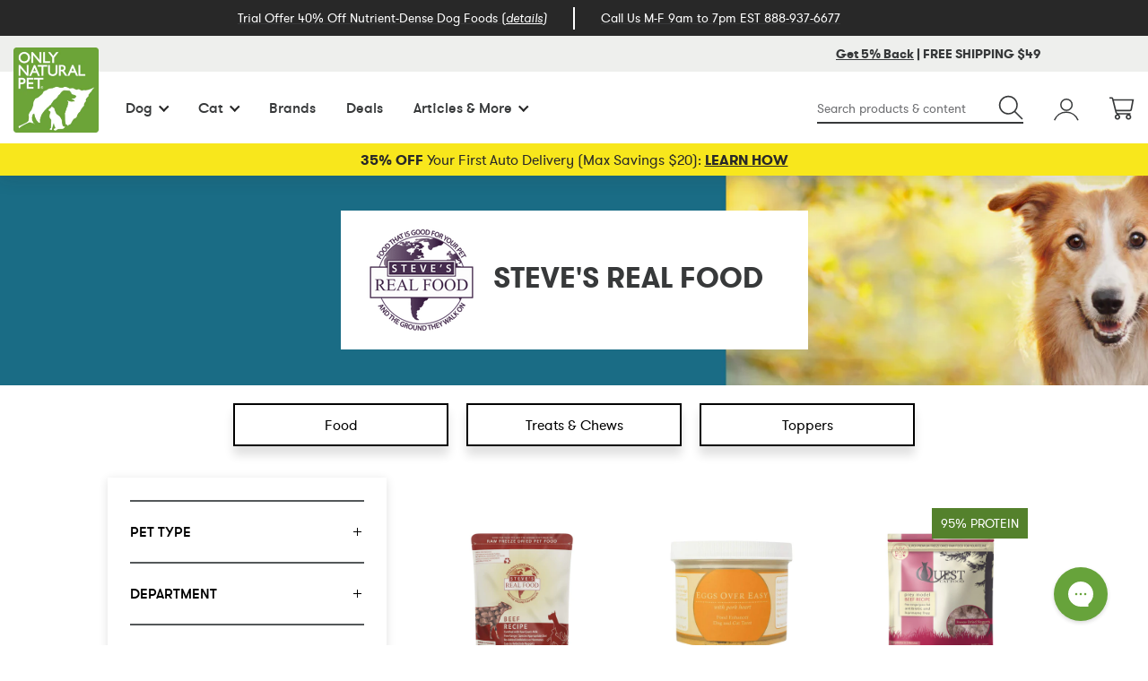

--- FILE ---
content_type: text/html; charset=utf-8
request_url: https://www.onlynaturalpet.com/collections/steves-real-food
body_size: 31146
content:



<!doctype html>
<!--[if IE 9]> <html class="ie9 no-js supports-no-cookies" lang="en"> <![endif]-->
<!--[if (gt IE 9)|!(IE)]><!--> <html class="no-js supports-no-cookies" lang="en"> <!--<![endif]-->
<head>

    
    
    
    
    
      
      
    
  
  <meta charset="utf-8">
  <meta http-equiv="X-UA-Compatible" content="IE=edge">
  <meta name="viewport" content="width=device-width,initial-scale=1">
  <meta name="google-site-verification" content="aeg1bquH5wj4xsVMDotH_FsEjdUCUe4EY8v0e6Gf41s" />
  <link rel="canonical" href="https://www.onlynaturalpet.com/collections/steves-real-food">

  

  
    <link rel="apple-touch-icon" sizes="180x180" href="//www.onlynaturalpet.com/cdn/shop/files/ONP-Favi-1_180x180.png?v=1613543327">
    <link rel="icon" type="image/png" sizes="32x32" href="//www.onlynaturalpet.com/cdn/shop/files/ONP-Favi-1_32x32.png?v=1613543327">
    <link rel="icon" type="image/png" sizes="16x16" href="//www.onlynaturalpet.com/cdn/shop/files/ONP-Favi-1_16x16.png?v=1613543327">
  

  

  
  <title>
    Steve&#39;s Real Food | Only Natural Pet
    
    
    
  </title>
  



  
    <meta name="description" content="Elevate your pet&#39;s mealtime with Steve’s Real Food. Convenient, balanced, raw nutrition made from superior ingredients.">
  

  
<meta property="og:site_name" content="Only Natural Pet">
<meta property="og:url" content="https://www.onlynaturalpet.com/collections/steves-real-food">
<meta property="og:title" content="Steve&#39;s Real Food | Only Natural Pet">
<meta property="og:type" content="website">
<meta property="og:description" content="Elevate your pet&#39;s mealtime with Steve’s Real Food. Convenient, balanced, raw nutrition made from superior ingredients."><meta name="twitter:site" content="@">
<meta name="twitter:card" content="summary_large_image">
<meta name="twitter:title" content="Steve&#39;s Real Food | Only Natural Pet">
<meta name="twitter:description" content="Elevate your pet&#39;s mealtime with Steve’s Real Food. Convenient, balanced, raw nutrition made from superior ingredients.">





  
  
    <meta property="og:image" content="http://www.onlynaturalpet.com/cdn/shop/files/FEATURED_SOCIAL_IMAGE_APR_2024_1200x675_c904660a-0c10-43a8-ae80-e20af9f26955_1200x.jpg?v=1714418679" />
    <meta property="og:image:secure_url" content="https://www.onlynaturalpet.com/cdn/shop/files/FEATURED_SOCIAL_IMAGE_APR_2024_1200x675_c904660a-0c10-43a8-ae80-e20af9f26955_1200x.jpg?v=1714418679" />
  

  
  

  
  



  
    <link href="//www.onlynaturalpet.com/cdn/shop/t/913/assets/theme.css?v=97746169657568115061758128440" rel="stylesheet" type="text/css" media="all" />
  

  <script>
  document.documentElement.className = document.documentElement.className.replace('no-js', 'js');

  window.theme = {
    strings: {
      addToCart: "Add to Cart",
      soldOut: "Sold Out",
      unavailable: "Unavailable",
      adding: "Adding...",
      addingSubscription: "Adding Subscription",
      addSubscriptionToCart: "Add Subscription to Cart"
    },
    moneyFormat: "${{amount}}"
  };

  
</script>


  

  <!--[if (gt IE 9)|!(IE)]><!--><script src="//www.onlynaturalpet.com/cdn/shop/t/913/assets/vendor-head.js?v=115026844950927681961752170759"></script><!--<![endif]-->
  <!--[if lt IE 9]><script src="//www.onlynaturalpet.com/cdn/shop/t/913/assets/vendor-head.js?v=115026844950927681961752170759"></script><![endif]-->

  <!--[if (gt IE 9)|!(IE)]><!--><script src="//www.onlynaturalpet.com/cdn/shop/t/913/assets/vendor.js?v=156279014141535098571752170759" defer="defer"></script><!--<![endif]-->
  <!--[if lt IE 9]><script src="//www.onlynaturalpet.com/cdn/shop/t/913/assets/vendor.js?v=156279014141535098571752170759"></script><![endif]-->

  <!--[if (gt IE 9)|!(IE)]><!--><script src="//www.onlynaturalpet.com/cdn/shop/t/913/assets/theme.js?v=644416558880617581758128440" defer="defer"></script><!--<![endif]-->
  <!--[if lt IE 9]><script src="//www.onlynaturalpet.com/cdn/shop/t/913/assets/theme.min.js?415286"></script><![endif]-->

  <script>window.performance && window.performance.mark && window.performance.mark('shopify.content_for_header.start');</script><meta name="google-site-verification" content="9DU0xCx-v2RGaHH3BW3zrZTY3KuIXF7rwId7cXzOC7U">
<meta id="shopify-digital-wallet" name="shopify-digital-wallet" content="/13551501376/digital_wallets/dialog">
<meta name="shopify-checkout-api-token" content="a2c090321ea8ff8fc25064d84cf71f7b">
<meta id="in-context-paypal-metadata" data-shop-id="13551501376" data-venmo-supported="true" data-environment="production" data-locale="en_US" data-paypal-v4="true" data-currency="USD">
<link rel="alternate" type="application/atom+xml" title="Feed" href="/collections/steves-real-food.atom" />
<link rel="alternate" type="application/json+oembed" href="https://www.onlynaturalpet.com/collections/steves-real-food.oembed">
<script async="async" src="/checkouts/internal/preloads.js?locale=en-US"></script>
<script id="shopify-features" type="application/json">{"accessToken":"a2c090321ea8ff8fc25064d84cf71f7b","betas":["rich-media-storefront-analytics"],"domain":"www.onlynaturalpet.com","predictiveSearch":true,"shopId":13551501376,"locale":"en"}</script>
<script>var Shopify = Shopify || {};
Shopify.shop = "onpecomm-usa.myshopify.com";
Shopify.locale = "en";
Shopify.currency = {"active":"USD","rate":"1.0"};
Shopify.country = "US";
Shopify.theme = {"name":"[Bear] Production","id":163879813156,"schema_name":"ONP","schema_version":"1.16.5","theme_store_id":null,"role":"main"};
Shopify.theme.handle = "null";
Shopify.theme.style = {"id":null,"handle":null};
Shopify.cdnHost = "www.onlynaturalpet.com/cdn";
Shopify.routes = Shopify.routes || {};
Shopify.routes.root = "/";</script>
<script type="module">!function(o){(o.Shopify=o.Shopify||{}).modules=!0}(window);</script>
<script>!function(o){function n(){var o=[];function n(){o.push(Array.prototype.slice.apply(arguments))}return n.q=o,n}var t=o.Shopify=o.Shopify||{};t.loadFeatures=n(),t.autoloadFeatures=n()}(window);</script>
<script id="shop-js-analytics" type="application/json">{"pageType":"collection"}</script>
<script defer="defer" async type="module" src="//www.onlynaturalpet.com/cdn/shopifycloud/shop-js/modules/v2/client.init-shop-cart-sync_COMZFrEa.en.esm.js"></script>
<script defer="defer" async type="module" src="//www.onlynaturalpet.com/cdn/shopifycloud/shop-js/modules/v2/chunk.common_CdXrxk3f.esm.js"></script>
<script type="module">
  await import("//www.onlynaturalpet.com/cdn/shopifycloud/shop-js/modules/v2/client.init-shop-cart-sync_COMZFrEa.en.esm.js");
await import("//www.onlynaturalpet.com/cdn/shopifycloud/shop-js/modules/v2/chunk.common_CdXrxk3f.esm.js");

  window.Shopify.SignInWithShop?.initShopCartSync?.({"fedCMEnabled":true,"windoidEnabled":true});

</script>
<script>(function() {
  var isLoaded = false;
  function asyncLoad() {
    if (isLoaded) return;
    isLoaded = true;
    var urls = ["https:\/\/str.rise-ai.com\/?shop=onpecomm-usa.myshopify.com","https:\/\/strn.rise-ai.com\/?shop=onpecomm-usa.myshopify.com","https:\/\/services.nofraud.com\/js\/device.js?shop=onpecomm-usa.myshopify.com","https:\/\/d38xvr37kwwhcm.cloudfront.net\/js\/grin-sdk.js?shop=onpecomm-usa.myshopify.com","https:\/\/config.gorgias.chat\/bundle-loader\/01J06NEG3BTT62AVB97YBENF6H?source=shopify1click\u0026shop=onpecomm-usa.myshopify.com","\/\/cdn.shopify.com\/proxy\/05f2777ca2cf072db42de93283035566f2b930436592a0ede3d54cb91bbbbd6f\/apps.bazaarvoice.com\/deployments\/onlynaturalpet\/main_site\/production\/en_US\/bv.js?shop=onpecomm-usa.myshopify.com\u0026sp-cache-control=cHVibGljLCBtYXgtYWdlPTkwMA","https:\/\/assets.9gtb.com\/loader.js?g_cvt_id=18ae0d55-d535-4156-ad4b-7a47926ec136\u0026shop=onpecomm-usa.myshopify.com","https:\/\/cdn.shopify.com\/s\/files\/1\/0135\/5150\/1376\/t\/913\/assets\/loy_13551501376.js?v=1762459695\u0026shop=onpecomm-usa.myshopify.com"];
    for (var i = 0; i < urls.length; i++) {
      var s = document.createElement('script');
      s.type = 'text/javascript';
      s.async = true;
      s.src = urls[i];
      var x = document.getElementsByTagName('script')[0];
      x.parentNode.insertBefore(s, x);
    }
  };
  if(window.attachEvent) {
    window.attachEvent('onload', asyncLoad);
  } else {
    window.addEventListener('load', asyncLoad, false);
  }
})();</script>
<script id="__st">var __st={"a":13551501376,"offset":-25200,"reqid":"c34ed213-032d-40a5-81d4-9f2df0e9d352-1763401367","pageurl":"www.onlynaturalpet.com\/collections\/steves-real-food?utm_source=google\u0026utm_medium=cpc\u0026utm_campaign=%28ROI%29%20Vendor%20Brands\u0026utm_id=22280476985\u0026utm_content=177102934524\u0026utm_term=steves%20real%20food\u0026gad_source=1\u0026gad_campaignid=22280476985\u0026gclid=Cj0KCQiArOvIBhDLARIsAPwJXOa4nrf2rFl4X1Jf3V9yyppfiwCVq_R9lL_p9gN8YtCMbzS9in1D6-EaAjM1EALw_wcB","u":"3686a9b71046","p":"collection","rtyp":"collection","rid":270724333604};</script>
<script>window.ShopifyPaypalV4VisibilityTracking = true;</script>
<script id="captcha-bootstrap">!function(){'use strict';const t='contact',e='account',n='new_comment',o=[[t,t],['blogs',n],['comments',n],[t,'customer']],c=[[e,'customer_login'],[e,'guest_login'],[e,'recover_customer_password'],[e,'create_customer']],r=t=>t.map((([t,e])=>`form[action*='/${t}']:not([data-nocaptcha='true']) input[name='form_type'][value='${e}']`)).join(','),a=t=>()=>t?[...document.querySelectorAll(t)].map((t=>t.form)):[];function s(){const t=[...o],e=r(t);return a(e)}const i='password',u='form_key',d=['recaptcha-v3-token','g-recaptcha-response','h-captcha-response',i],f=()=>{try{return window.sessionStorage}catch{return}},m='__shopify_v',_=t=>t.elements[u];function p(t,e,n=!1){try{const o=window.sessionStorage,c=JSON.parse(o.getItem(e)),{data:r}=function(t){const{data:e,action:n}=t;return t[m]||n?{data:e,action:n}:{data:t,action:n}}(c);for(const[e,n]of Object.entries(r))t.elements[e]&&(t.elements[e].value=n);n&&o.removeItem(e)}catch(o){console.error('form repopulation failed',{error:o})}}const l='form_type',E='cptcha';function T(t){t.dataset[E]=!0}const w=window,h=w.document,L='Shopify',v='ce_forms',y='captcha';let A=!1;((t,e)=>{const n=(g='f06e6c50-85a8-45c8-87d0-21a2b65856fe',I='https://cdn.shopify.com/shopifycloud/storefront-forms-hcaptcha/ce_storefront_forms_captcha_hcaptcha.v1.5.2.iife.js',D={infoText:'Protected by hCaptcha',privacyText:'Privacy',termsText:'Terms'},(t,e,n)=>{const o=w[L][v],c=o.bindForm;if(c)return c(t,g,e,D).then(n);var r;o.q.push([[t,g,e,D],n]),r=I,A||(h.body.append(Object.assign(h.createElement('script'),{id:'captcha-provider',async:!0,src:r})),A=!0)});var g,I,D;w[L]=w[L]||{},w[L][v]=w[L][v]||{},w[L][v].q=[],w[L][y]=w[L][y]||{},w[L][y].protect=function(t,e){n(t,void 0,e),T(t)},Object.freeze(w[L][y]),function(t,e,n,w,h,L){const[v,y,A,g]=function(t,e,n){const i=e?o:[],u=t?c:[],d=[...i,...u],f=r(d),m=r(i),_=r(d.filter((([t,e])=>n.includes(e))));return[a(f),a(m),a(_),s()]}(w,h,L),I=t=>{const e=t.target;return e instanceof HTMLFormElement?e:e&&e.form},D=t=>v().includes(t);t.addEventListener('submit',(t=>{const e=I(t);if(!e)return;const n=D(e)&&!e.dataset.hcaptchaBound&&!e.dataset.recaptchaBound,o=_(e),c=g().includes(e)&&(!o||!o.value);(n||c)&&t.preventDefault(),c&&!n&&(function(t){try{if(!f())return;!function(t){const e=f();if(!e)return;const n=_(t);if(!n)return;const o=n.value;o&&e.removeItem(o)}(t);const e=Array.from(Array(32),(()=>Math.random().toString(36)[2])).join('');!function(t,e){_(t)||t.append(Object.assign(document.createElement('input'),{type:'hidden',name:u})),t.elements[u].value=e}(t,e),function(t,e){const n=f();if(!n)return;const o=[...t.querySelectorAll(`input[type='${i}']`)].map((({name:t})=>t)),c=[...d,...o],r={};for(const[a,s]of new FormData(t).entries())c.includes(a)||(r[a]=s);n.setItem(e,JSON.stringify({[m]:1,action:t.action,data:r}))}(t,e)}catch(e){console.error('failed to persist form',e)}}(e),e.submit())}));const S=(t,e)=>{t&&!t.dataset[E]&&(n(t,e.some((e=>e===t))),T(t))};for(const o of['focusin','change'])t.addEventListener(o,(t=>{const e=I(t);D(e)&&S(e,y())}));const B=e.get('form_key'),M=e.get(l),P=B&&M;t.addEventListener('DOMContentLoaded',(()=>{const t=y();if(P)for(const e of t)e.elements[l].value===M&&p(e,B);[...new Set([...A(),...v().filter((t=>'true'===t.dataset.shopifyCaptcha))])].forEach((e=>S(e,t)))}))}(h,new URLSearchParams(w.location.search),n,t,e,['guest_login'])})(!0,!0)}();</script>
<script integrity="sha256-52AcMU7V7pcBOXWImdc/TAGTFKeNjmkeM1Pvks/DTgc=" data-source-attribution="shopify.loadfeatures" defer="defer" src="//www.onlynaturalpet.com/cdn/shopifycloud/storefront/assets/storefront/load_feature-81c60534.js" crossorigin="anonymous"></script>
<script data-source-attribution="shopify.dynamic_checkout.dynamic.init">var Shopify=Shopify||{};Shopify.PaymentButton=Shopify.PaymentButton||{isStorefrontPortableWallets:!0,init:function(){window.Shopify.PaymentButton.init=function(){};var t=document.createElement("script");t.src="https://www.onlynaturalpet.com/cdn/shopifycloud/portable-wallets/latest/portable-wallets.en.js",t.type="module",document.head.appendChild(t)}};
</script>
<script data-source-attribution="shopify.dynamic_checkout.buyer_consent">
  function portableWalletsHideBuyerConsent(e){var t=document.getElementById("shopify-buyer-consent"),n=document.getElementById("shopify-subscription-policy-button");t&&n&&(t.classList.add("hidden"),t.setAttribute("aria-hidden","true"),n.removeEventListener("click",e))}function portableWalletsShowBuyerConsent(e){var t=document.getElementById("shopify-buyer-consent"),n=document.getElementById("shopify-subscription-policy-button");t&&n&&(t.classList.remove("hidden"),t.removeAttribute("aria-hidden"),n.addEventListener("click",e))}window.Shopify?.PaymentButton&&(window.Shopify.PaymentButton.hideBuyerConsent=portableWalletsHideBuyerConsent,window.Shopify.PaymentButton.showBuyerConsent=portableWalletsShowBuyerConsent);
</script>
<script data-source-attribution="shopify.dynamic_checkout.cart.bootstrap">document.addEventListener("DOMContentLoaded",(function(){function t(){return document.querySelector("shopify-accelerated-checkout-cart, shopify-accelerated-checkout")}if(t())Shopify.PaymentButton.init();else{new MutationObserver((function(e,n){t()&&(Shopify.PaymentButton.init(),n.disconnect())})).observe(document.body,{childList:!0,subtree:!0})}}));
</script>
<link id="shopify-accelerated-checkout-styles" rel="stylesheet" media="screen" href="https://www.onlynaturalpet.com/cdn/shopifycloud/portable-wallets/latest/accelerated-checkout-backwards-compat.css" crossorigin="anonymous">
<style id="shopify-accelerated-checkout-cart">
        #shopify-buyer-consent {
  margin-top: 1em;
  display: inline-block;
  width: 100%;
}

#shopify-buyer-consent.hidden {
  display: none;
}

#shopify-subscription-policy-button {
  background: none;
  border: none;
  padding: 0;
  text-decoration: underline;
  font-size: inherit;
  cursor: pointer;
}

#shopify-subscription-policy-button::before {
  box-shadow: none;
}

      </style>

<script>window.performance && window.performance.mark && window.performance.mark('shopify.content_for_header.end');</script>

  <script src="//www.onlynaturalpet.com/cdn/shop/t/913/assets/cj-event-storage2.js?v=151090281070532856591752170759" defer></script>


<script src="//assets.findify.io/onpecomm-usa.myshopify.com.min.js" async defer></script>

<meta name="google-site-verification" content="IMSwa90m8k8MdSTUAnrA-hEZqY8uxqs0YLxstWC7qTI" />



<script>
  window.ogShopifyConfig = {customer: null,settings: {
      reloadCart: true,
      blockGuestCheckout: false,
      gateway: "shopifyPayments",
      shouldUseSafeAssets: true,
      useCartOfferUpdates: undefined,
      consentText: encodeURI(
        'I understand that I&apos;m agreeing to a subscription. It will renew at the price and frequency listed until it ends or is <a class="link--small" data-modal="true" data-title-text="%{subscription_policy}" href="%{policy_href}">cancelled</a>. '
      ),
      consentWarning: 'Translation missing: en.shopify.checkout.field_errors.subscription_agreement_blank',
    }
  }
</script>
<script type="text/javascript" data-shopify-selling-plans src="https://static.ordergroove.com/84541944b07111ecb563260385653b3b/main.js"></script>
<!-- BEGIN app block: shopify://apps/instant-a-b-testing/blocks/tracking/63aa07b1-7397-484f-b6dd-f47e11b50223 --><script async src="https://cdn.shopify.com/extensions/bbc03a45-32eb-4b2e-bdd5-825b547b463d/instant-a-b-testing-59/assets/script.js"></script>


<!-- END app block --><!-- BEGIN app block: shopify://apps/gorgias-live-chat-helpdesk/blocks/gorgias/a66db725-7b96-4e3f-916e-6c8e6f87aaaa -->
<script defer data-gorgias-loader-chat src="https://config.gorgias.chat/bundle-loader/shopify/onpecomm-usa.myshopify.com"></script>


<script defer data-gorgias-loader-convert  src="https://assets.9gtb.com/loader.js"></script>


<script defer data-gorgias-loader-mailto-replace  src="https://config.gorgias.help/api/contact-forms/replace-mailto-script.js?shopName=onpecomm-usa"></script>


<!-- END app block --><!-- BEGIN app block: shopify://apps/elevar-conversion-tracking/blocks/dataLayerEmbed/bc30ab68-b15c-4311-811f-8ef485877ad6 -->



<script type="module" dynamic>
  const configUrl = "/a/elevar/static/configs/d2f9794791a22f25015d7e1743649e31ae0f2637/config.js";
  const config = (await import(configUrl)).default;
  const scriptUrl = config.script_src_app_theme_embed;

  if (scriptUrl) {
    const { handler } = await import(scriptUrl);

    await handler(
      config,
      {
        cartData: {
  marketId: "172097572",
  attributes:{},
  cartTotal: "0.0",
  currencyCode:"USD",
  items: []
}
,
        user: {cartTotal: "0.0",
    currencyCode:"USD",customer: {},
}
,
        isOnCartPage:false,
        collectionView:{
    currencyCode:"USD",
    items: [{id:"657008",name:"Steve's Real Food 1.25 lb Freeze Dried Nuggets for Dogs and Cats",
          brand:"Steve's Real Food",
          category:"Food : Freeze Dried",
          variant:"Beef",
          price: "40.58",
          productId: "3805062627392",
          variantId: "28995093069888",
          handle:"steves-real-food-freeze-dried-nuggets-for-dogs",
          compareAtPrice: "40.58",image:"\/\/www.onlynaturalpet.com\/cdn\/shop\/files\/Beef-FD-Front-No-BG_8903ca34-9514-4592-997f-1c0a1795454b.jpg?v=1739546617"},{id:"657018",name:"Steve's Real Food Cat Quest Freeze Dried",
          brand:"Steve's Real Food",
          category:"Food : Freeze Dried",
          variant:"Beef \/ 10 oz",
          price: "18.72",
          productId: "7292492611620",
          variantId: "40691752566820",
          handle:"steves-real-food-cat-quest-freeze-dried",
          compareAtPrice: "18.72",image:"\/\/www.onlynaturalpet.com\/cdn\/shop\/files\/BeefFreezeDriedFront.jpg?v=1687987184"},{id:"657023",name:"Steve's Real Food Probiotic Protein Bites",
          brand:"Steve's Real Food",
          category:"Treats",
          variant:"Lamb \/ 4 oz",
          price: "10.8",
          productId: "7292492644388",
          variantId: "40691752697892",
          handle:"steves-real-food-probiotic-protein-bites",
          compareAtPrice: "12.0",image:"\/\/www.onlynaturalpet.com\/cdn\/shop\/files\/ProteinBitesLambFront.jpg?v=1687993620"},{id:"657012",name:"Steve's Real Food Raw Freeze Dried Eggs over Easy",
          brand:"Steve's Real Food",
          category:"Toppers",
          variant:"5 oz",
          price: "12.4",
          productId: "3805062856768",
          variantId: "28995093266496",
          handle:"steves-real-food-raw-freeze-dried-eggs-over-easy",
          compareAtPrice: "12.4",image:"\/\/www.onlynaturalpet.com\/cdn\/shop\/files\/ProductSteve_sEOEFront.jpg?v=1744738285"},]
  },
        searchResultsView:null,
        productView:null,
        checkoutComplete: null
      }
    );
  }
</script>


<!-- END app block --><script src="https://cdn.shopify.com/extensions/019a91a2-6fcf-72cd-a93c-b36c0f2214b3/js-client-192/assets/pushowl-shopify.js" type="text/javascript" defer="defer"></script>
<link href="https://monorail-edge.shopifysvc.com" rel="dns-prefetch">
<script>(function(){if ("sendBeacon" in navigator && "performance" in window) {try {var session_token_from_headers = performance.getEntriesByType('navigation')[0].serverTiming.find(x => x.name == '_s').description;} catch {var session_token_from_headers = undefined;}var session_cookie_matches = document.cookie.match(/_shopify_s=([^;]*)/);var session_token_from_cookie = session_cookie_matches && session_cookie_matches.length === 2 ? session_cookie_matches[1] : "";var session_token = session_token_from_headers || session_token_from_cookie || "";function handle_abandonment_event(e) {var entries = performance.getEntries().filter(function(entry) {return /monorail-edge.shopifysvc.com/.test(entry.name);});if (!window.abandonment_tracked && entries.length === 0) {window.abandonment_tracked = true;var currentMs = Date.now();var navigation_start = performance.timing.navigationStart;var payload = {shop_id: 13551501376,url: window.location.href,navigation_start,duration: currentMs - navigation_start,session_token,page_type: "collection"};window.navigator.sendBeacon("https://monorail-edge.shopifysvc.com/v1/produce", JSON.stringify({schema_id: "online_store_buyer_site_abandonment/1.1",payload: payload,metadata: {event_created_at_ms: currentMs,event_sent_at_ms: currentMs}}));}}window.addEventListener('pagehide', handle_abandonment_event);}}());</script>
<script id="web-pixels-manager-setup">(function e(e,d,r,n,o){if(void 0===o&&(o={}),!Boolean(null===(a=null===(i=window.Shopify)||void 0===i?void 0:i.analytics)||void 0===a?void 0:a.replayQueue)){var i,a;window.Shopify=window.Shopify||{};var t=window.Shopify;t.analytics=t.analytics||{};var s=t.analytics;s.replayQueue=[],s.publish=function(e,d,r){return s.replayQueue.push([e,d,r]),!0};try{self.performance.mark("wpm:start")}catch(e){}var l=function(){var e={modern:/Edge?\/(1{2}[4-9]|1[2-9]\d|[2-9]\d{2}|\d{4,})\.\d+(\.\d+|)|Firefox\/(1{2}[4-9]|1[2-9]\d|[2-9]\d{2}|\d{4,})\.\d+(\.\d+|)|Chrom(ium|e)\/(9{2}|\d{3,})\.\d+(\.\d+|)|(Maci|X1{2}).+ Version\/(15\.\d+|(1[6-9]|[2-9]\d|\d{3,})\.\d+)([,.]\d+|)( \(\w+\)|)( Mobile\/\w+|) Safari\/|Chrome.+OPR\/(9{2}|\d{3,})\.\d+\.\d+|(CPU[ +]OS|iPhone[ +]OS|CPU[ +]iPhone|CPU IPhone OS|CPU iPad OS)[ +]+(15[._]\d+|(1[6-9]|[2-9]\d|\d{3,})[._]\d+)([._]\d+|)|Android:?[ /-](13[3-9]|1[4-9]\d|[2-9]\d{2}|\d{4,})(\.\d+|)(\.\d+|)|Android.+Firefox\/(13[5-9]|1[4-9]\d|[2-9]\d{2}|\d{4,})\.\d+(\.\d+|)|Android.+Chrom(ium|e)\/(13[3-9]|1[4-9]\d|[2-9]\d{2}|\d{4,})\.\d+(\.\d+|)|SamsungBrowser\/([2-9]\d|\d{3,})\.\d+/,legacy:/Edge?\/(1[6-9]|[2-9]\d|\d{3,})\.\d+(\.\d+|)|Firefox\/(5[4-9]|[6-9]\d|\d{3,})\.\d+(\.\d+|)|Chrom(ium|e)\/(5[1-9]|[6-9]\d|\d{3,})\.\d+(\.\d+|)([\d.]+$|.*Safari\/(?![\d.]+ Edge\/[\d.]+$))|(Maci|X1{2}).+ Version\/(10\.\d+|(1[1-9]|[2-9]\d|\d{3,})\.\d+)([,.]\d+|)( \(\w+\)|)( Mobile\/\w+|) Safari\/|Chrome.+OPR\/(3[89]|[4-9]\d|\d{3,})\.\d+\.\d+|(CPU[ +]OS|iPhone[ +]OS|CPU[ +]iPhone|CPU IPhone OS|CPU iPad OS)[ +]+(10[._]\d+|(1[1-9]|[2-9]\d|\d{3,})[._]\d+)([._]\d+|)|Android:?[ /-](13[3-9]|1[4-9]\d|[2-9]\d{2}|\d{4,})(\.\d+|)(\.\d+|)|Mobile Safari.+OPR\/([89]\d|\d{3,})\.\d+\.\d+|Android.+Firefox\/(13[5-9]|1[4-9]\d|[2-9]\d{2}|\d{4,})\.\d+(\.\d+|)|Android.+Chrom(ium|e)\/(13[3-9]|1[4-9]\d|[2-9]\d{2}|\d{4,})\.\d+(\.\d+|)|Android.+(UC? ?Browser|UCWEB|U3)[ /]?(15\.([5-9]|\d{2,})|(1[6-9]|[2-9]\d|\d{3,})\.\d+)\.\d+|SamsungBrowser\/(5\.\d+|([6-9]|\d{2,})\.\d+)|Android.+MQ{2}Browser\/(14(\.(9|\d{2,})|)|(1[5-9]|[2-9]\d|\d{3,})(\.\d+|))(\.\d+|)|K[Aa][Ii]OS\/(3\.\d+|([4-9]|\d{2,})\.\d+)(\.\d+|)/},d=e.modern,r=e.legacy,n=navigator.userAgent;return n.match(d)?"modern":n.match(r)?"legacy":"unknown"}(),u="modern"===l?"modern":"legacy",c=(null!=n?n:{modern:"",legacy:""})[u],f=function(e){return[e.baseUrl,"/wpm","/b",e.hashVersion,"modern"===e.buildTarget?"m":"l",".js"].join("")}({baseUrl:d,hashVersion:r,buildTarget:u}),m=function(e){var d=e.version,r=e.bundleTarget,n=e.surface,o=e.pageUrl,i=e.monorailEndpoint;return{emit:function(e){var a=e.status,t=e.errorMsg,s=(new Date).getTime(),l=JSON.stringify({metadata:{event_sent_at_ms:s},events:[{schema_id:"web_pixels_manager_load/3.1",payload:{version:d,bundle_target:r,page_url:o,status:a,surface:n,error_msg:t},metadata:{event_created_at_ms:s}}]});if(!i)return console&&console.warn&&console.warn("[Web Pixels Manager] No Monorail endpoint provided, skipping logging."),!1;try{return self.navigator.sendBeacon.bind(self.navigator)(i,l)}catch(e){}var u=new XMLHttpRequest;try{return u.open("POST",i,!0),u.setRequestHeader("Content-Type","text/plain"),u.send(l),!0}catch(e){return console&&console.warn&&console.warn("[Web Pixels Manager] Got an unhandled error while logging to Monorail."),!1}}}}({version:r,bundleTarget:l,surface:e.surface,pageUrl:self.location.href,monorailEndpoint:e.monorailEndpoint});try{o.browserTarget=l,function(e){var d=e.src,r=e.async,n=void 0===r||r,o=e.onload,i=e.onerror,a=e.sri,t=e.scriptDataAttributes,s=void 0===t?{}:t,l=document.createElement("script"),u=document.querySelector("head"),c=document.querySelector("body");if(l.async=n,l.src=d,a&&(l.integrity=a,l.crossOrigin="anonymous"),s)for(var f in s)if(Object.prototype.hasOwnProperty.call(s,f))try{l.dataset[f]=s[f]}catch(e){}if(o&&l.addEventListener("load",o),i&&l.addEventListener("error",i),u)u.appendChild(l);else{if(!c)throw new Error("Did not find a head or body element to append the script");c.appendChild(l)}}({src:f,async:!0,onload:function(){if(!function(){var e,d;return Boolean(null===(d=null===(e=window.Shopify)||void 0===e?void 0:e.analytics)||void 0===d?void 0:d.initialized)}()){var d=window.webPixelsManager.init(e)||void 0;if(d){var r=window.Shopify.analytics;r.replayQueue.forEach((function(e){var r=e[0],n=e[1],o=e[2];d.publishCustomEvent(r,n,o)})),r.replayQueue=[],r.publish=d.publishCustomEvent,r.visitor=d.visitor,r.initialized=!0}}},onerror:function(){return m.emit({status:"failed",errorMsg:"".concat(f," has failed to load")})},sri:function(e){var d=/^sha384-[A-Za-z0-9+/=]+$/;return"string"==typeof e&&d.test(e)}(c)?c:"",scriptDataAttributes:o}),m.emit({status:"loading"})}catch(e){m.emit({status:"failed",errorMsg:(null==e?void 0:e.message)||"Unknown error"})}}})({shopId: 13551501376,storefrontBaseUrl: "https://www.onlynaturalpet.com",extensionsBaseUrl: "https://extensions.shopifycdn.com/cdn/shopifycloud/web-pixels-manager",monorailEndpoint: "https://monorail-edge.shopifysvc.com/unstable/produce_batch",surface: "storefront-renderer",enabledBetaFlags: ["2dca8a86"],webPixelsConfigList: [{"id":"1274871844","configuration":"{\"loopShopId\":\"16548\",\"loopWebPixelEndpoint\":\"https:\\\/\\\/shopify-events.loopreturns.com\\\/\"}","eventPayloadVersion":"v1","runtimeContext":"STRICT","scriptVersion":"a37d3b5988e9da87dcdd3e346cd3312a","type":"APP","apiClientId":1662707,"privacyPurposes":["ANALYTICS"],"dataSharingAdjustments":{"protectedCustomerApprovalScopes":[]}},{"id":"948731940","configuration":"{\"pixel_id\":\"1583353685253783\",\"pixel_type\":\"facebook_pixel\"}","eventPayloadVersion":"v1","runtimeContext":"OPEN","scriptVersion":"ca16bc87fe92b6042fbaa3acc2fbdaa6","type":"APP","apiClientId":2329312,"privacyPurposes":["ANALYTICS","MARKETING","SALE_OF_DATA"],"dataSharingAdjustments":{"protectedCustomerApprovalScopes":["read_customer_address","read_customer_email","read_customer_name","read_customer_personal_data","read_customer_phone"]}},{"id":"874381348","configuration":"{\"accountID\":\"123\"}","eventPayloadVersion":"v1","runtimeContext":"STRICT","scriptVersion":"ce0a198fb697ec30bf976669f5f50da9","type":"APP","apiClientId":4415147,"privacyPurposes":["ANALYTICS","MARKETING"],"dataSharingAdjustments":{"protectedCustomerApprovalScopes":["read_customer_personal_data"]}},{"id":"747503652","configuration":"{\"locale\":\"en_US\",\"client\":\"onlynaturalpet\",\"environment\":\"production\",\"deployment_zone\":\"main_site\"}","eventPayloadVersion":"v1","runtimeContext":"STRICT","scriptVersion":"a90eb3f011ef4464fc4a211a1ac38516","type":"APP","apiClientId":1888040,"privacyPurposes":["ANALYTICS","MARKETING"],"dataSharingAdjustments":{"protectedCustomerApprovalScopes":["read_customer_email","read_customer_name","read_customer_personal_data"]}},{"id":"633110564","configuration":"{\"shopUrl\":\"onpecomm-usa.myshopify.com\",\"apiUrl\":\"https:\\\/\\\/services.nofraud.com\"}","eventPayloadVersion":"v1","runtimeContext":"STRICT","scriptVersion":"827d32b2aa36240efdd25ff13c076852","type":"APP","apiClientId":1380557,"privacyPurposes":[],"dataSharingAdjustments":{"protectedCustomerApprovalScopes":["read_customer_address","read_customer_email","read_customer_name","read_customer_personal_data","read_customer_phone"]}},{"id":"520454180","configuration":"{\"subdomain\": \"onpecomm-usa\"}","eventPayloadVersion":"v1","runtimeContext":"STRICT","scriptVersion":"53395fa3e4f2767a3f0fa0142610ad3f","type":"APP","apiClientId":1615517,"privacyPurposes":["ANALYTICS","MARKETING","SALE_OF_DATA"],"dataSharingAdjustments":{"protectedCustomerApprovalScopes":["read_customer_address","read_customer_email","read_customer_name","read_customer_personal_data","read_customer_phone"]}},{"id":"476643364","configuration":"{\"trackingId\":\"esRV0gSG33wT\",\"organizationUid\":\"00000000-0000-0000-0000-000000000000\",\"storeDomain\":\"onpecomm-usa.myshopify.com\"}","eventPayloadVersion":"v1","runtimeContext":"STRICT","scriptVersion":"fec9cb143e0fde63737647a87238d29c","type":"APP","apiClientId":1366435,"privacyPurposes":["ANALYTICS","MARKETING"],"dataSharingAdjustments":{"protectedCustomerApprovalScopes":["read_customer_address","read_customer_email","read_customer_name","read_customer_personal_data","read_customer_phone"]}},{"id":"262242340","configuration":"{\"shopDomain\":\"onpecomm-usa.myshopify.com\"}","eventPayloadVersion":"v1","runtimeContext":"STRICT","scriptVersion":"7f2de0ecb6b420d2fa07cf04a37a4dbf","type":"APP","apiClientId":2436932,"privacyPurposes":["ANALYTICS","MARKETING","SALE_OF_DATA"],"dataSharingAdjustments":{"protectedCustomerApprovalScopes":["read_customer_address","read_customer_email","read_customer_personal_data"]}},{"id":"180060196","configuration":"{\"accountID\":\"ae615460-76e8-4fad-94d3-0e89318a5143\"}","eventPayloadVersion":"v1","runtimeContext":"STRICT","scriptVersion":"b3e46826d490c05e5de05022297fd24a","type":"APP","apiClientId":2376822,"privacyPurposes":["ANALYTICS","MARKETING","SALE_OF_DATA"],"dataSharingAdjustments":{"protectedCustomerApprovalScopes":["read_customer_personal_data"]}},{"id":"73760804","configuration":"{\"pixelId\":\"7dbff7ad-44de-46a2-a34f-9bbff51815b1\"}","eventPayloadVersion":"v1","runtimeContext":"STRICT","scriptVersion":"41f3b5bea0977f77c686a71b5d9f8e79","type":"APP","apiClientId":84515487745,"privacyPurposes":["ANALYTICS","MARKETING","SALE_OF_DATA"],"dataSharingAdjustments":{"protectedCustomerApprovalScopes":[]}},{"id":"360484","configuration":"{\"config_url\": \"\/a\/elevar\/static\/configs\/d2f9794791a22f25015d7e1743649e31ae0f2637\/config.js\"}","eventPayloadVersion":"v1","runtimeContext":"STRICT","scriptVersion":"ab86028887ec2044af7d02b854e52653","type":"APP","apiClientId":2509311,"privacyPurposes":[],"dataSharingAdjustments":{"protectedCustomerApprovalScopes":["read_customer_address","read_customer_email","read_customer_name","read_customer_personal_data","read_customer_phone"]}},{"id":"14975012","eventPayloadVersion":"1","runtimeContext":"LAX","scriptVersion":"1","type":"CUSTOM","privacyPurposes":[],"name":"Listrak"},{"id":"15040548","eventPayloadVersion":"1","runtimeContext":"LAX","scriptVersion":"1","type":"CUSTOM","privacyPurposes":[],"name":"Yieldify"},{"id":"30048292","eventPayloadVersion":"1","runtimeContext":"LAX","scriptVersion":"1","type":"CUSTOM","privacyPurposes":[],"name":"Elevar - Checkout Tracking"},{"id":"89686052","eventPayloadVersion":"1","runtimeContext":"LAX","scriptVersion":"2","type":"CUSTOM","privacyPurposes":["ANALYTICS","MARKETING","SALE_OF_DATA"],"name":"MerchCloud - Purchase tracking"},{"id":"shopify-app-pixel","configuration":"{}","eventPayloadVersion":"v1","runtimeContext":"STRICT","scriptVersion":"0450","apiClientId":"shopify-pixel","type":"APP","privacyPurposes":["ANALYTICS","MARKETING"]},{"id":"shopify-custom-pixel","eventPayloadVersion":"v1","runtimeContext":"LAX","scriptVersion":"0450","apiClientId":"shopify-pixel","type":"CUSTOM","privacyPurposes":["ANALYTICS","MARKETING"]}],isMerchantRequest: false,initData: {"shop":{"name":"Only Natural Pet","paymentSettings":{"currencyCode":"USD"},"myshopifyDomain":"onpecomm-usa.myshopify.com","countryCode":"US","storefrontUrl":"https:\/\/www.onlynaturalpet.com"},"customer":null,"cart":null,"checkout":null,"productVariants":[],"purchasingCompany":null},},"https://www.onlynaturalpet.com/cdn","ae1676cfwd2530674p4253c800m34e853cb",{"modern":"","legacy":""},{"shopId":"13551501376","storefrontBaseUrl":"https:\/\/www.onlynaturalpet.com","extensionBaseUrl":"https:\/\/extensions.shopifycdn.com\/cdn\/shopifycloud\/web-pixels-manager","surface":"storefront-renderer","enabledBetaFlags":"[\"2dca8a86\"]","isMerchantRequest":"false","hashVersion":"ae1676cfwd2530674p4253c800m34e853cb","publish":"custom","events":"[[\"page_viewed\",{}],[\"collection_viewed\",{\"collection\":{\"id\":\"270724333604\",\"title\":\"Steve's Real Food\",\"productVariants\":[{\"price\":{\"amount\":40.58,\"currencyCode\":\"USD\"},\"product\":{\"title\":\"Steve's Real Food 1.25 lb Freeze Dried Nuggets for Dogs and Cats\",\"vendor\":\"Steve's Real Food\",\"id\":\"3805062627392\",\"untranslatedTitle\":\"Steve's Real Food 1.25 lb Freeze Dried Nuggets for Dogs and Cats\",\"url\":\"\/products\/steves-real-food-freeze-dried-nuggets-for-dogs\",\"type\":\"Food : Freeze Dried\"},\"id\":\"28995093069888\",\"image\":{\"src\":\"\/\/www.onlynaturalpet.com\/cdn\/shop\/files\/Beef-FD-Front-No-BG_8903ca34-9514-4592-997f-1c0a1795454b.jpg?v=1739546617\"},\"sku\":\"657008\",\"title\":\"Beef\",\"untranslatedTitle\":\"Beef\"},{\"price\":{\"amount\":18.72,\"currencyCode\":\"USD\"},\"product\":{\"title\":\"Steve's Real Food Cat Quest Freeze Dried\",\"vendor\":\"Steve's Real Food\",\"id\":\"7292492611620\",\"untranslatedTitle\":\"Steve's Real Food Cat Quest Freeze Dried\",\"url\":\"\/products\/steves-real-food-cat-quest-freeze-dried\",\"type\":\"Food : Freeze Dried\"},\"id\":\"40691752566820\",\"image\":{\"src\":\"\/\/www.onlynaturalpet.com\/cdn\/shop\/files\/BeefFreezeDriedFront.jpg?v=1687987184\"},\"sku\":\"657018\",\"title\":\"Beef \/ 10 oz\",\"untranslatedTitle\":\"Beef \/ 10 oz\"},{\"price\":{\"amount\":12.0,\"currencyCode\":\"USD\"},\"product\":{\"title\":\"Steve's Real Food Probiotic Protein Bites\",\"vendor\":\"Steve's Real Food\",\"id\":\"7292492644388\",\"untranslatedTitle\":\"Steve's Real Food Probiotic Protein Bites\",\"url\":\"\/products\/steves-real-food-probiotic-protein-bites\",\"type\":\"Treats\"},\"id\":\"40691752697892\",\"image\":{\"src\":\"\/\/www.onlynaturalpet.com\/cdn\/shop\/files\/ProteinBitesLambFront.jpg?v=1687993620\"},\"sku\":\"657023\",\"title\":\"Lamb \/ 4 oz\",\"untranslatedTitle\":\"Lamb \/ 4 oz\"},{\"price\":{\"amount\":12.4,\"currencyCode\":\"USD\"},\"product\":{\"title\":\"Steve's Real Food Raw Freeze Dried Eggs over Easy\",\"vendor\":\"Steve's Real Food\",\"id\":\"3805062856768\",\"untranslatedTitle\":\"Steve's Real Food Raw Freeze Dried Eggs over Easy\",\"url\":\"\/products\/steves-real-food-raw-freeze-dried-eggs-over-easy\",\"type\":\"Toppers\"},\"id\":\"28995093266496\",\"image\":{\"src\":\"\/\/www.onlynaturalpet.com\/cdn\/shop\/files\/ProductSteve_sEOEFront.jpg?v=1744738285\"},\"sku\":\"657012\",\"title\":\"5 oz\",\"untranslatedTitle\":\"5 oz\"}]}}]]"});</script><script>
  window.ShopifyAnalytics = window.ShopifyAnalytics || {};
  window.ShopifyAnalytics.meta = window.ShopifyAnalytics.meta || {};
  window.ShopifyAnalytics.meta.currency = 'USD';
  var meta = {"products":[{"id":3805062627392,"gid":"gid:\/\/shopify\/Product\/3805062627392","vendor":"Steve's Real Food","type":"Food : Freeze Dried","variants":[{"id":28995093069888,"price":4058,"name":"Steve's Real Food 1.25 lb Freeze Dried Nuggets for Dogs and Cats - Beef","public_title":"Beef","sku":"657008"},{"id":29297450582080,"price":4058,"name":"Steve's Real Food 1.25 lb Freeze Dried Nuggets for Dogs and Cats - Turkey","public_title":"Turkey","sku":"657009"},{"id":29297450549312,"price":4058,"name":"Steve's Real Food 1.25 lb Freeze Dried Nuggets for Dogs and Cats - Pork","public_title":"Pork","sku":"657010"},{"id":40542371381284,"price":5607,"name":"Steve's Real Food 1.25 lb Freeze Dried Nuggets for Dogs and Cats - Lamu","public_title":"Lamu","sku":"657013"},{"id":40542371414052,"price":4058,"name":"Steve's Real Food 1.25 lb Freeze Dried Nuggets for Dogs and Cats - Turducken","public_title":"Turducken","sku":"657014"},{"id":40542371446820,"price":5073,"name":"Steve's Real Food 1.25 lb Freeze Dried Nuggets for Dogs and Cats - Whitefish","public_title":"Whitefish","sku":"657015"},{"id":40691752534052,"price":4058,"name":"Steve's Real Food 1.25 lb Freeze Dried Nuggets for Dogs and Cats - Chicken","public_title":"Chicken","sku":"657022"}],"remote":false},{"id":7292492611620,"gid":"gid:\/\/shopify\/Product\/7292492611620","vendor":"Steve's Real Food","type":"Food : Freeze Dried","variants":[{"id":40691752566820,"price":1872,"name":"Steve's Real Food Cat Quest Freeze Dried - Beef \/ 10 oz","public_title":"Beef \/ 10 oz","sku":"657018"},{"id":40691752599588,"price":1872,"name":"Steve's Real Food Cat Quest Freeze Dried - Pork \/ 10 oz","public_title":"Pork \/ 10 oz","sku":"657019"},{"id":40691752632356,"price":1872,"name":"Steve's Real Food Cat Quest Freeze Dried - Chicken \/ 10 oz","public_title":"Chicken \/ 10 oz","sku":"657020"},{"id":40691752665124,"price":2223,"name":"Steve's Real Food Cat Quest Freeze Dried - Whitefish \/ 10 oz","public_title":"Whitefish \/ 10 oz","sku":"657021"}],"remote":false},{"id":7292492644388,"gid":"gid:\/\/shopify\/Product\/7292492644388","vendor":"Steve's Real Food","type":"Treats","variants":[{"id":40691752697892,"price":1200,"name":"Steve's Real Food Probiotic Protein Bites - Lamb \/ 4 oz","public_title":"Lamb \/ 4 oz","sku":"657023"},{"id":40691752730660,"price":1080,"name":"Steve's Real Food Probiotic Protein Bites - Chicken \/ 4 oz","public_title":"Chicken \/ 4 oz","sku":"657024"}],"remote":false},{"id":3805062856768,"gid":"gid:\/\/shopify\/Product\/3805062856768","vendor":"Steve's Real Food","type":"Toppers","variants":[{"id":28995093266496,"price":1240,"name":"Steve's Real Food Raw Freeze Dried Eggs over Easy - 5 oz","public_title":"5 oz","sku":"657012"}],"remote":false}],"page":{"pageType":"collection","resourceType":"collection","resourceId":270724333604}};
  for (var attr in meta) {
    window.ShopifyAnalytics.meta[attr] = meta[attr];
  }
</script>
<script class="analytics">
  (function () {
    var customDocumentWrite = function(content) {
      var jquery = null;

      if (window.jQuery) {
        jquery = window.jQuery;
      } else if (window.Checkout && window.Checkout.$) {
        jquery = window.Checkout.$;
      }

      if (jquery) {
        jquery('body').append(content);
      }
    };

    var hasLoggedConversion = function(token) {
      if (token) {
        return document.cookie.indexOf('loggedConversion=' + token) !== -1;
      }
      return false;
    }

    var setCookieIfConversion = function(token) {
      if (token) {
        var twoMonthsFromNow = new Date(Date.now());
        twoMonthsFromNow.setMonth(twoMonthsFromNow.getMonth() + 2);

        document.cookie = 'loggedConversion=' + token + '; expires=' + twoMonthsFromNow;
      }
    }

    var trekkie = window.ShopifyAnalytics.lib = window.trekkie = window.trekkie || [];
    if (trekkie.integrations) {
      return;
    }
    trekkie.methods = [
      'identify',
      'page',
      'ready',
      'track',
      'trackForm',
      'trackLink'
    ];
    trekkie.factory = function(method) {
      return function() {
        var args = Array.prototype.slice.call(arguments);
        args.unshift(method);
        trekkie.push(args);
        return trekkie;
      };
    };
    for (var i = 0; i < trekkie.methods.length; i++) {
      var key = trekkie.methods[i];
      trekkie[key] = trekkie.factory(key);
    }
    trekkie.load = function(config) {
      trekkie.config = config || {};
      trekkie.config.initialDocumentCookie = document.cookie;
      var first = document.getElementsByTagName('script')[0];
      var script = document.createElement('script');
      script.type = 'text/javascript';
      script.onerror = function(e) {
        var scriptFallback = document.createElement('script');
        scriptFallback.type = 'text/javascript';
        scriptFallback.onerror = function(error) {
                var Monorail = {
      produce: function produce(monorailDomain, schemaId, payload) {
        var currentMs = new Date().getTime();
        var event = {
          schema_id: schemaId,
          payload: payload,
          metadata: {
            event_created_at_ms: currentMs,
            event_sent_at_ms: currentMs
          }
        };
        return Monorail.sendRequest("https://" + monorailDomain + "/v1/produce", JSON.stringify(event));
      },
      sendRequest: function sendRequest(endpointUrl, payload) {
        // Try the sendBeacon API
        if (window && window.navigator && typeof window.navigator.sendBeacon === 'function' && typeof window.Blob === 'function' && !Monorail.isIos12()) {
          var blobData = new window.Blob([payload], {
            type: 'text/plain'
          });

          if (window.navigator.sendBeacon(endpointUrl, blobData)) {
            return true;
          } // sendBeacon was not successful

        } // XHR beacon

        var xhr = new XMLHttpRequest();

        try {
          xhr.open('POST', endpointUrl);
          xhr.setRequestHeader('Content-Type', 'text/plain');
          xhr.send(payload);
        } catch (e) {
          console.log(e);
        }

        return false;
      },
      isIos12: function isIos12() {
        return window.navigator.userAgent.lastIndexOf('iPhone; CPU iPhone OS 12_') !== -1 || window.navigator.userAgent.lastIndexOf('iPad; CPU OS 12_') !== -1;
      }
    };
    Monorail.produce('monorail-edge.shopifysvc.com',
      'trekkie_storefront_load_errors/1.1',
      {shop_id: 13551501376,
      theme_id: 163879813156,
      app_name: "storefront",
      context_url: window.location.href,
      source_url: "//www.onlynaturalpet.com/cdn/s/trekkie.storefront.308893168db1679b4a9f8a086857af995740364f.min.js"});

        };
        scriptFallback.async = true;
        scriptFallback.src = '//www.onlynaturalpet.com/cdn/s/trekkie.storefront.308893168db1679b4a9f8a086857af995740364f.min.js';
        first.parentNode.insertBefore(scriptFallback, first);
      };
      script.async = true;
      script.src = '//www.onlynaturalpet.com/cdn/s/trekkie.storefront.308893168db1679b4a9f8a086857af995740364f.min.js';
      first.parentNode.insertBefore(script, first);
    };
    trekkie.load(
      {"Trekkie":{"appName":"storefront","development":false,"defaultAttributes":{"shopId":13551501376,"isMerchantRequest":null,"themeId":163879813156,"themeCityHash":"2337801824337876892","contentLanguage":"en","currency":"USD"},"isServerSideCookieWritingEnabled":true,"monorailRegion":"shop_domain","enabledBetaFlags":["f0df213a"]},"Session Attribution":{},"S2S":{"facebookCapiEnabled":true,"source":"trekkie-storefront-renderer","apiClientId":580111}}
    );

    var loaded = false;
    trekkie.ready(function() {
      if (loaded) return;
      loaded = true;

      window.ShopifyAnalytics.lib = window.trekkie;

      var originalDocumentWrite = document.write;
      document.write = customDocumentWrite;
      try { window.ShopifyAnalytics.merchantGoogleAnalytics.call(this); } catch(error) {};
      document.write = originalDocumentWrite;

      window.ShopifyAnalytics.lib.page(null,{"pageType":"collection","resourceType":"collection","resourceId":270724333604,"shopifyEmitted":true});

      var match = window.location.pathname.match(/checkouts\/(.+)\/(thank_you|post_purchase)/)
      var token = match? match[1]: undefined;
      if (!hasLoggedConversion(token)) {
        setCookieIfConversion(token);
        window.ShopifyAnalytics.lib.track("Viewed Product Category",{"currency":"USD","category":"Collection: steves-real-food","collectionName":"steves-real-food","collectionId":270724333604,"nonInteraction":true},undefined,undefined,{"shopifyEmitted":true});
      }
    });


        var eventsListenerScript = document.createElement('script');
        eventsListenerScript.async = true;
        eventsListenerScript.src = "//www.onlynaturalpet.com/cdn/shopifycloud/storefront/assets/shop_events_listener-3da45d37.js";
        document.getElementsByTagName('head')[0].appendChild(eventsListenerScript);

})();</script>
<script
  defer
  src="https://www.onlynaturalpet.com/cdn/shopifycloud/perf-kit/shopify-perf-kit-2.1.2.min.js"
  data-application="storefront-renderer"
  data-shop-id="13551501376"
  data-render-region="gcp-us-central1"
  data-page-type="collection"
  data-theme-instance-id="163879813156"
  data-theme-name="ONP"
  data-theme-version="1.16.5"
  data-monorail-region="shop_domain"
  data-resource-timing-sampling-rate="10"
  data-shs="true"
  data-shs-beacon="true"
  data-shs-export-with-fetch="true"
  data-shs-logs-sample-rate="1"
></script>
</head>



<body id="steve-39-s-real-food-only-natural-pet" class="template-collection     site-fixed-header">
  <a class="in-page-link visually-hidden skip-link" href="#MainContent">Skip to content</a>

  <div id="shopify-section-mobile-menu" class="shopify-section"><div data-section-id="mobile-menu" data-section-type="mobile-menu">

  <div class="drawer drawer--mobile-nav hidden-md hidden-lg hidden-xl" data-mobile-menu>

    <div class="drawer__inner">
      <div class="drawer__body">
        <div class="drawer__body-contents">
          <div class="drawer__body-panel">

            

            
            
            

            <ul class="mobile-menu-list">

              
                
                  
                  
                  
                  
                  
                  
                  
                    <li>
                      
                        <a href="#mobile-primary-menu-1" class="mobile-menu-list__submenu-link mobile-menu-list__link-icon mobile-menu-list__link-icon--icon-account" data-drawer-panel-slide-trigger>
                          Account
                        </a>
                      

                      
                    </li>

                
                  
                  
                  
                  
                  
                  
                  
                    <li>
                      
                        <a href="#mobile-primary-menu-2" class="mobile-menu-list__submenu-link " data-drawer-panel-slide-trigger>
                          Dog
                        </a>
                      

                      
                    </li>

                
                  
                  
                  
                  
                  
                  
                  
                    <li>
                      
                        <a href="#mobile-primary-menu-3" class="mobile-menu-list__submenu-link " data-drawer-panel-slide-trigger>
                          Cat
                        </a>
                      

                      
                    </li>

                
                  
                  
                  
                  
                  
                  
                  
                    <li>
                      
                        <a href="https://www.onlynaturalpet.com/collections/only-natural-pet" ><span style="font-weight: bold; color: green;">Shop Only Natural Pet Brand</span></a>
                      

                      
                    </li>

                
                  
                  
                  
                  
                  
                  
                  
                    <li>
                      
                        <a href="/pages/brands" >Shop Vetted National Brands</a>
                      

                      
                    </li>

                
                  
                  
                  
                  
                  
                  
                  
                    <li>
                      
                        <a href="/pages/deals-perks" >Shop Deals & Promotions</a>
                      

                      
                    </li>

                
                  
                  
                  
                  
                  
                  
                  
                    <li>
                      
                        <a href="#mobile-primary-menu-7" class="mobile-menu-list__submenu-link " data-drawer-panel-slide-trigger>
                          Articles & More
                        </a>
                      

                      
                    </li>

                
               

            </ul>
            
              <div class="drawer__body-footer">
                <p class="p2"><strong>FREE SHIPPING on Orders $49+</strong></p>
              </div>
            
          </div>
          
                          <div id="mobile-primary-menu-1" class="drawer__body-panel drawer__body-panel--slide" data-drawer-panel-slide>

                            
                                                        
                            
                            

                            
                              
                                  

                                  
                                  

                                  
                                  

                              </li>
                            
                              
                                  

                                  
                                  

                                  
                                  

                              </li>
                            
                              
                                  

                                  
                                  

                                  
                                  

                              </li>
                            
                              
                                  

                                  
                                  

                                  
                                  

                              </li>
                            

                            

                            
                              <ul class="mobile-menu-list mobile-menu-list--sublist">
                                <li><a href="#" class="mobile-menu-list__submenu-dismiss" data-target-url="/account/login" data-drawer-panel-slide-dismiss>Account</a></li>
                                
                                    
                                      <li>
                                        <a href="https://www.onlynaturalpet.com/pages/contact-us">Order Status</a>
                                      </li>
                                    
                                  
                                    
                                      <li>
                                        <a href="/account/login">Login</a>
                                      </li>
                                    
                                  
                                    
                                      <li>
                                        <a href="https://www.onlynaturalpet.com/account">Manage Auto Delivery</a>
                                      </li>
                                    
                                  
                                    
                                      <li>
                                        <a href="/account?view=list">Quick Reorder </a>
                                      </li>
                                    
                                  
                              </ul>
                              
                              
                            

                          </div>
                        
                          <div id="mobile-primary-menu-2" class="drawer__body-panel drawer__body-panel--slide" data-drawer-panel-slide>

                            
                                                        
                            
                            

                            
                              
                                  

                                  
                                  

                                  
                                  

                              </li>
                            
                              
                                  

                                  
                                  

                                  
                                  

                              </li>
                            
                              
                                  

                                  
                                  

                                  
                                  

                              </li>
                            
                              
                                  

                                  
                                  

                                  
                                  

                              </li>
                            
                              
                                  

                                  
                                  

                                  
                                  

                              </li>
                            
                              
                                  

                                  
                                  

                                  
                                  

                              </li>
                            

                            

                            
                              <ul class="mobile-menu-list mobile-menu-list--sublist">
                                <li><a href="#" class="mobile-menu-list__submenu-dismiss" data-target-url="/pages/dog" data-drawer-panel-slide-dismiss>Dog</a></li>
                                
                                    
                                      <li>
                                        <a href="/pages/dog">Shop All Dog</a>
                                      </li>
                                    
                                  
                                    
                                      <li>
                                        <a href="#mobile-submenu-22" class="mobile-menu-list__submenu-link" data-drawer-panel-slide-trigger>
                                          Natural Food
                                        </a>
                                      </li>
                                    
                                  
                                    
                                      <li>
                                        <a href="#mobile-submenu-23" class="mobile-menu-list__submenu-link" data-drawer-panel-slide-trigger>
                                          Health & Wellness
                                        </a>
                                      </li>
                                    
                                  
                                    
                                      <li>
                                        <a href="#mobile-submenu-24" class="mobile-menu-list__submenu-link" data-drawer-panel-slide-trigger>
                                          Flea & Tick 
                                        </a>
                                      </li>
                                    
                                  
                                    
                                      <li>
                                        <a href="#mobile-submenu-25" class="mobile-menu-list__submenu-link" data-drawer-panel-slide-trigger>
                                          Supplies
                                        </a>
                                      </li>
                                    
                                  
                                    
                                      <li>
                                        <a href="#mobile-submenu-26" class="mobile-menu-list__submenu-link" data-drawer-panel-slide-trigger>
                                          Featured
                                        </a>
                                      </li>
                                    
                                  
                              </ul>
                              
                              
                            

                          </div>
                        
                          <div id="mobile-primary-menu-3" class="drawer__body-panel drawer__body-panel--slide" data-drawer-panel-slide>

                            
                                                        
                            
                            

                            
                              
                                  

                                  
                                  

                                  
                                  

                              </li>
                            
                              
                                  

                                  
                                  

                                  
                                  

                              </li>
                            
                              
                                  

                                  
                                  

                                  
                                  

                              </li>
                            
                              
                                  

                                  
                                  

                                  
                                  

                              </li>
                            
                              
                                  

                                  
                                  

                                  
                                  

                              </li>
                            
                              
                                  

                                  
                                  

                                  
                                  

                              </li>
                            

                            

                            
                              <ul class="mobile-menu-list mobile-menu-list--sublist">
                                <li><a href="#" class="mobile-menu-list__submenu-dismiss" data-target-url="/pages/cat" data-drawer-panel-slide-dismiss>Cat</a></li>
                                
                                    
                                      <li>
                                        <a href="/pages/cat">Shop All Cat</a>
                                      </li>
                                    
                                  
                                    
                                      <li>
                                        <a href="#mobile-submenu-32" class="mobile-menu-list__submenu-link" data-drawer-panel-slide-trigger>
                                          Natural Food
                                        </a>
                                      </li>
                                    
                                  
                                    
                                      <li>
                                        <a href="#mobile-submenu-33" class="mobile-menu-list__submenu-link" data-drawer-panel-slide-trigger>
                                          Health & Wellness
                                        </a>
                                      </li>
                                    
                                  
                                    
                                      <li>
                                        <a href="#mobile-submenu-34" class="mobile-menu-list__submenu-link" data-drawer-panel-slide-trigger>
                                          Flea & Tick
                                        </a>
                                      </li>
                                    
                                  
                                    
                                      <li>
                                        <a href="#mobile-submenu-35" class="mobile-menu-list__submenu-link" data-drawer-panel-slide-trigger>
                                          Supplies
                                        </a>
                                      </li>
                                    
                                  
                                    
                                      <li>
                                        <a href="#mobile-submenu-36" class="mobile-menu-list__submenu-link" data-drawer-panel-slide-trigger>
                                          Featured
                                        </a>
                                      </li>
                                    
                                  
                              </ul>
                              
                              
                            

                          </div>
                        
                          <div id="mobile-primary-menu-7" class="drawer__body-panel drawer__body-panel--slide" data-drawer-panel-slide>

                            
                                                        
                            
                            

                            
                              
                                  

                                  
                                  

                                  
                                  

                              </li>
                            
                              
                                  

                                  
                                  

                                  
                                  

                              </li>
                            
                              
                                  

                                  
                                  

                                  
                                  

                              </li>
                            
                              
                                  

                                  
                                  

                                  
                                  

                              </li>
                            
                              
                                  

                                  
                                  

                                  
                                  

                              </li>
                            
                              
                                  

                                  
                                  

                                  
                                  

                              </li>
                            
                              
                                  

                                  
                                  

                                  
                                  

                              </li>
                            
                              
                                  

                                  
                                  

                                  
                                  

                              </li>
                            
                              
                                  

                                  
                                  

                                  
                                  

                              </li>
                            

                            

                            
                              <ul class="mobile-menu-list mobile-menu-list--sublist">
                                <li><a href="#" class="mobile-menu-list__submenu-dismiss" data-target-url="#" data-drawer-panel-slide-dismiss>Articles & More</a></li>
                                
                                    
                                      <li>
                                        <a href="https://www.onlynaturalpet.com/blogs/holistic-healthcare-library">Articles & Education</a>
                                      </li>
                                    
                                  
                                    
                                      <li>
                                        <a href="/blogs/news">In the News</a>
                                      </li>
                                    
                                  
                                    
                                      <li>
                                        <a href="/pages/about-us">About Us</a>
                                      </li>
                                    
                                  
                                    
                                      <li>
                                        <a href="/pages/our-honest-promise">Our Honest Promise</a>
                                      </li>
                                    
                                  
                                    
                                      <li>
                                        <a href="/pages/sustainability">Sustainability</a>
                                      </li>
                                    
                                  
                                    
                                      <li>
                                        <a href="https://www.onlynaturalpet.com/pages/loyalty">Get 5% Back!</a>
                                      </li>
                                    
                                  
                                    
                                      <li>
                                        <a href="/pages/auto-delivery">Auto Delivery </a>
                                      </li>
                                    
                                  
                                    
                                      <li>
                                        <a href="/blogs/faqs">FAQ</a>
                                      </li>
                                    
                                  
                                    
                                      <li>
                                        <a href="/pages/contact-us">Contact Us</a>
                                      </li>
                                    
                                  
                              </ul>
                              
                              
                            

                          </div>
                        
          
                                  
                                  
                                  
                                  
                                  
                                  
                                  
                                  
                                  
                                  
                                  
                                    <div id="mobile-submenu-22" class="drawer__body-panel drawer__body-panel--slide" data-drawer-panel-slide>
                                      <ul class="mobile-menu-list mobile-menu-list--sublist">
                                        <li>
                                          <a href="#" class="mobile-menu-list__submenu-dismiss"  data-target-url="/pages/dog"  data-drawer-panel-slide-dismiss>Natural Food</a>
                                        </li>
                                        
                                          <li>
                                            <a href="/collections/natural-dog-food">Shop All Food</a>                                                               
                                          </li>
                                        
                                          <li>
                                            <a href="/collections/dry-dog-food">Dry Food</a>                                                               
                                          </li>
                                        
                                          <li>
                                            <a href="https://www.onlynaturalpet.com/collections/air-dried-dog-food">Air-Dried Food</a>                                                               
                                          </li>
                                        
                                          <li>
                                            <a href="/collections/dehydrated-dog-food">Dehydrated Raw Food</a>                                                               
                                          </li>
                                        
                                          <li>
                                            <a href="https://www.onlynaturalpet.com/collections/freeze-dried-dog-food">Freeze-Dried Raw Food</a>                                                               
                                          </li>
                                        
                                          <li>
                                            <a href="/collections/dog-treats-chews">Treats </a>                                                               
                                          </li>
                                        
                                          <li>
                                            <a href="/collections/wet-dog-food">Wet Food </a>                                                               
                                          </li>
                                        
                                          <li>
                                            <a href="https://www.onlynaturalpet.com/collections/toppers-for-dogs">Toppers </a>                                                               
                                          </li>
                                        
                                          <li>
                                            <a href="/collections/bones-natural-chews">Bones & Chews</a>                                                               
                                          </li>
                                        
                                      </ul>
                                      
                                      
                                    </div>
                                  
                                  
                                  
                                    <div id="mobile-submenu-23" class="drawer__body-panel drawer__body-panel--slide" data-drawer-panel-slide>
                                      <ul class="mobile-menu-list mobile-menu-list--sublist">
                                        <li>
                                          <a href="#" class="mobile-menu-list__submenu-dismiss"  data-target-url="/pages/dog"  data-drawer-panel-slide-dismiss>Health & Wellness</a>
                                        </li>
                                        
                                          <li>
                                            <a href="/pages/health-wellness">Shop All Health & Wellness</a>                                                               
                                          </li>
                                        
                                          <li>
                                            <a href="/collections/dog-vitamins-supplements">Vitamins & Supplements</a>                                                               
                                          </li>
                                        
                                          <li>
                                            <a href="/collections/holistic-care-for-dogs">Holistic & Herbal Care </a>                                                               
                                          </li>
                                        
                                          <li>
                                            <a href="https://www.onlynaturalpet.com/collections/stress-anxiety-support-for-dogs">Anxiety & Calming Support</a>                                                               
                                          </li>
                                        
                                          <li>
                                            <a href="https://www.onlynaturalpet.com/collections/gi-support-for-dogs">Digestive Support</a>                                                               
                                          </li>
                                        
                                          <li>
                                            <a href="https://www.onlynaturalpet.com/collections/allergy-support-for-dogs">Allergy Support</a>                                                               
                                          </li>
                                        
                                          <li>
                                            <a href="/collections/skin-itch-support-for-dogs">Skin & Coat Care</a>                                                               
                                          </li>
                                        
                                          <li>
                                            <a href="https://www.onlynaturalpet.com/collections/joint-support-for-dogs">Hip & Joint </a>                                                               
                                          </li>
                                        
                                          <li>
                                            <a href="/collections/hemp-products-for-dogs">Hemp</a>                                                               
                                          </li>
                                        
                                      </ul>
                                      
                                      
                                    </div>
                                  
                                  
                                  
                                    <div id="mobile-submenu-24" class="drawer__body-panel drawer__body-panel--slide" data-drawer-panel-slide>
                                      <ul class="mobile-menu-list mobile-menu-list--sublist">
                                        <li>
                                          <a href="#" class="mobile-menu-list__submenu-dismiss"  data-target-url="/pages/dog"  data-drawer-panel-slide-dismiss>Flea & Tick </a>
                                        </li>
                                        
                                          <li>
                                            <a href="https://www.onlynaturalpet.com/pages/natural-flea-control-for-pets">Shop All Flea & Tick</a>                                                               
                                          </li>
                                        
                                          <li>
                                            <a href="/products/only-natural-pet-easy-defense-flea-tick-tag-for-dogs-cats">#1 Best Seller</a>                                                               
                                          </li>
                                        
                                          <li>
                                            <a href="/collections/flea-tick-tags-collars">Tags & Collars</a>                                                               
                                          </li>
                                        
                                          <li>
                                            <a href="/collections/flea-tick-squeeze-ons-essential-oils">Squeeze-Ons</a>                                                               
                                          </li>
                                        
                                          <li>
                                            <a href="https://www.onlynaturalpet.com/collections/flea-tick-supplements">Flea & Tick Supplements</a>                                                               
                                          </li>
                                        
                                          <li>
                                            <a href="/collections/flea-tick-shampoos-sprays-for-dogs">Shampoos & Sprays</a>                                                               
                                          </li>
                                        
                                          <li>
                                            <a href="/collections/flea-tick-powder-for-dogs">Powders</a>                                                               
                                          </li>
                                        
                                          <li>
                                            <a href="/collections/flea-tick-yard-garden-for-dogs">Home & Yard</a>                                                               
                                          </li>
                                        
                                          <li>
                                            <a href="/collections/kits-bonus-buys">Bundle & Save</a>                                                               
                                          </li>
                                        
                                      </ul>
                                      
                                      
                                    </div>
                                  
                                  
                                  
                                    <div id="mobile-submenu-25" class="drawer__body-panel drawer__body-panel--slide" data-drawer-panel-slide>
                                      <ul class="mobile-menu-list mobile-menu-list--sublist">
                                        <li>
                                          <a href="#" class="mobile-menu-list__submenu-dismiss"  data-target-url="/pages/dog"  data-drawer-panel-slide-dismiss>Supplies</a>
                                        </li>
                                        
                                          <li>
                                            <a href="/collections/dog-accessories">Shop All Supplies</a>                                                               
                                          </li>
                                        
                                          <li>
                                            <a href="/collections/dog-toys-1">All Toys</a>                                                               
                                          </li>
                                        
                                          <li>
                                            <a href="/collections/dog-grooming-products">Grooming & Bathing</a>                                                               
                                          </li>
                                        
                                          <li>
                                            <a href="/collections/dog-cleaning-bathroom">Stain & Odor </a>                                                               
                                          </li>
                                        
                                          <li>
                                            <a href="/collections/waste-management-for-dogs">Cleaning & Poop Bags</a>                                                               
                                          </li>
                                        
                                          <li>
                                            <a href="/collections/dog-collars-leashes">Leashes, Collars, Harnesses & Apparel</a>                                                               
                                          </li>
                                        
                                          <li>
                                            <a href="https://www.onlynaturalpet.com/collections/bully-sticks-for-dogs">Natural Bully Sticks</a>                                                               
                                          </li>
                                        
                                          <li>
                                            <a href="https://www.onlynaturalpet.com/pages/eco-friendly-dog-toys-bowls">Bowls & Slow-Feeders</a>                                                               
                                          </li>
                                        
                                      </ul>
                                      
                                      
                                    </div>
                                  
                                  
                                  
                                    <div id="mobile-submenu-26" class="drawer__body-panel drawer__body-panel--slide" data-drawer-panel-slide>
                                      <ul class="mobile-menu-list mobile-menu-list--sublist">
                                        <li>
                                          <a href="#" class="mobile-menu-list__submenu-dismiss"  data-target-url="/pages/dog"  data-drawer-panel-slide-dismiss>Featured</a>
                                        </li>
                                        
                                          <li>
                                            <a href="/pages/eco-friendly-dog-toys-bowls">Eco-Friendly Toys & Bowls</a>                                                               
                                          </li>
                                        
                                          <li>
                                            <a href="/collections/new-for-dogs">New Arrivals</a>                                                               
                                          </li>
                                        
                                          <li>
                                            <a href="/collections/best-sellers-for-dogs">Best Sellers</a>                                                               
                                          </li>
                                        
                                          <li>
                                            <a href="/collections/made-in-the-usa-dog-products">Made in the USA</a>                                                               
                                          </li>
                                        
                                      </ul>
                                      
                                      
                                    </div>
                                  
                                  
                                  
                                  
                                  
                                    <div id="mobile-submenu-32" class="drawer__body-panel drawer__body-panel--slide" data-drawer-panel-slide>
                                      <ul class="mobile-menu-list mobile-menu-list--sublist">
                                        <li>
                                          <a href="#" class="mobile-menu-list__submenu-dismiss"  data-target-url="/pages/cat"  data-drawer-panel-slide-dismiss>Natural Food</a>
                                        </li>
                                        
                                          <li>
                                            <a href="/collections/natural-cat-food">Shop All Food</a>                                                               
                                          </li>
                                        
                                          <li>
                                            <a href="/collections/wet-cat-food">Wet Food </a>                                                               
                                          </li>
                                        
                                          <li>
                                            <a href="/collections/dry-cat-food">Dry Food</a>                                                               
                                          </li>
                                        
                                          <li>
                                            <a href="/collections/freeze-dried-cat-food">Freeze-Dried</a>                                                               
                                          </li>
                                        
                                          <li>
                                            <a href="/collections/grain-free-cat-food">Grain-Free Food</a>                                                               
                                          </li>
                                        
                                          <li>
                                            <a href="/collections/toppers-for-cats">Toppers</a>                                                               
                                          </li>
                                        
                                          <li>
                                            <a href="https://www.onlynaturalpet.com/pages/search-results?q=bone%20broth">Bone Broth</a>                                                               
                                          </li>
                                        
                                      </ul>
                                      
                                      
                                    </div>
                                  
                                  
                                  
                                    <div id="mobile-submenu-33" class="drawer__body-panel drawer__body-panel--slide" data-drawer-panel-slide>
                                      <ul class="mobile-menu-list mobile-menu-list--sublist">
                                        <li>
                                          <a href="#" class="mobile-menu-list__submenu-dismiss"  data-target-url="/pages/cat"  data-drawer-panel-slide-dismiss>Health & Wellness</a>
                                        </li>
                                        
                                          <li>
                                            <a href="/pages/health-wellness-for-cats">Shop All Health & Wellness</a>                                                               
                                          </li>
                                        
                                          <li>
                                            <a href="/collections/cat-vitamins-supplements">Vitamins & Supplements</a>                                                               
                                          </li>
                                        
                                          <li>
                                            <a href="/collections/holistic-care-for-cats">Holistic & Herbal Care</a>                                                               
                                          </li>
                                        
                                          <li>
                                            <a href="/collections/skin-itch-support-for-cats">Skin & Coat Care</a>                                                               
                                          </li>
                                        
                                          <li>
                                            <a href="/collections/gi-support-for-cats">Digestive Support</a>                                                               
                                          </li>
                                        
                                          <li>
                                            <a href="/collections/stress-anxiety-support-for-cats">Anxiety & Calming Support</a>                                                               
                                          </li>
                                        
                                          <li>
                                            <a href="https://www.onlynaturalpet.com/collections/joint-support-for-cats">Hip & Joint</a>                                                               
                                          </li>
                                        
                                          <li>
                                            <a href="/collections/hemp-products-for-cats">Hemp</a>                                                               
                                          </li>
                                        
                                      </ul>
                                      
                                      
                                    </div>
                                  
                                  
                                  
                                    <div id="mobile-submenu-34" class="drawer__body-panel drawer__body-panel--slide" data-drawer-panel-slide>
                                      <ul class="mobile-menu-list mobile-menu-list--sublist">
                                        <li>
                                          <a href="#" class="mobile-menu-list__submenu-dismiss"  data-target-url="/pages/cat"  data-drawer-panel-slide-dismiss>Flea & Tick</a>
                                        </li>
                                        
                                          <li>
                                            <a href="https://www.onlynaturalpet.com/pages/natural-flea-control-for-pets">Shop All Flea & Tick</a>                                                               
                                          </li>
                                        
                                          <li>
                                            <a href="/products/only-natural-pet-easy-defense-flea-tick-tag-for-dogs-cats">#1 Best Seller</a>                                                               
                                          </li>
                                        
                                          <li>
                                            <a href="/collections/flea-tick-supplements-for-cats">Flea & Tick Supplements</a>                                                               
                                          </li>
                                        
                                          <li>
                                            <a href="/collections/flea-tick-shampoos-sprays-for-cats">Shampoos & Sprays</a>                                                               
                                          </li>
                                        
                                          <li>
                                            <a href="/collections/flea-tick-squeeze-ons-essential-oils-for-cats">Squeeze-Ons</a>                                                               
                                          </li>
                                        
                                          <li>
                                            <a href="/collections/flea-tick-tags-collars-for-cats">Tags & Collars</a>                                                               
                                          </li>
                                        
                                          <li>
                                            <a href="/collections/flea-tick-yard-garden-for-cats">Home & Yard</a>                                                               
                                          </li>
                                        
                                          <li>
                                            <a href="/collections/kits-bonus-buys">Bundle & Save</a>                                                               
                                          </li>
                                        
                                      </ul>
                                      
                                      
                                    </div>
                                  
                                  
                                  
                                    <div id="mobile-submenu-35" class="drawer__body-panel drawer__body-panel--slide" data-drawer-panel-slide>
                                      <ul class="mobile-menu-list mobile-menu-list--sublist">
                                        <li>
                                          <a href="#" class="mobile-menu-list__submenu-dismiss"  data-target-url="/pages/cat"  data-drawer-panel-slide-dismiss>Supplies</a>
                                        </li>
                                        
                                          <li>
                                            <a href="/collections/cat-accessories">Shop All Supplies</a>                                                               
                                          </li>
                                        
                                          <li>
                                            <a href="/collections/natural-cat-litter">Natural Litter</a>                                                               
                                          </li>
                                        
                                          <li>
                                            <a href="https://www.onlynaturalpet.com/products/only-natural-pet-cat-stain-odor-remover-spray">Stain & Odor </a>                                                               
                                          </li>
                                        
                                          <li>
                                            <a href="https://www.onlynaturalpet.com/collections/cat-grooming-products">Grooming & Bathing</a>                                                               
                                          </li>
                                        
                                          <li>
                                            <a href="/collections/cat-beds">Beds & Scratchers</a>                                                               
                                          </li>
                                        
                                          <li>
                                            <a href="/collections/cat-toys-1">Toys</a>                                                               
                                          </li>
                                        
                                      </ul>
                                      
                                      
                                    </div>
                                  
                                  
                                  
                                    <div id="mobile-submenu-36" class="drawer__body-panel drawer__body-panel--slide" data-drawer-panel-slide>
                                      <ul class="mobile-menu-list mobile-menu-list--sublist">
                                        <li>
                                          <a href="#" class="mobile-menu-list__submenu-dismiss"  data-target-url="/pages/cat"  data-drawer-panel-slide-dismiss>Featured</a>
                                        </li>
                                        
                                          <li>
                                            <a href="https://www.onlynaturalpet.com/collections/wet-cat-food"><b style="color: red;">1.69 Cat Cans</b></a>                                                               
                                          </li>
                                        
                                          <li>
                                            <a href="https://www.onlynaturalpet.com/products/only-natural-pet-non-gmo-fast-clumping-grass-seed-cat-litter?">Top Selling Litter</a>                                                               
                                          </li>
                                        
                                          <li>
                                            <a href="https://www.onlynaturalpet.com/collections/natural-flea-tick-control-for-cats">Fleas, Ticks & More</a>                                                               
                                          </li>
                                        
                                          <li>
                                            <a href="/collections/new-for-cats">New Arrivals</a>                                                               
                                          </li>
                                        
                                          <li>
                                            <a href="https://www.onlynaturalpet.com/collections/best-sellers-for-cats">Best Sellers</a>                                                               
                                          </li>
                                        
                                          <li>
                                            <a href="/collections/made-in-the-usa-cat-products">Made in the USA</a>                                                               
                                          </li>
                                        
                                      </ul>
                                      
                                      
                                    </div>
                                  
                                  
                                  
                                  
                                  
                                  
                                  
                                  
                                  
                                  
                                  
                                  
                                  
                                  
                                  
                                  
                                  
                                  
                                  
                                  
        </div>
      </div>
    </div>
  </div>

</div>


</div>

  <div class="layout-wrapper">

    <div id="shopify-section-header-logo-left" class="shopify-section">






<div data-section-id="header-logo-left" data-section-type="header" data-header-pencil-transition-delay="3">

  <header class="header" role="banner" data-header>
    
      <div class="header-pencil-banner u-bg-black">
  <div class="header-pencil-banner-container" data-header-pencil>
    <div class="header-pencil-banner__content header-pencil-banner__content--left u-ta-right" data-header-pencil-panel>
      <p>Trial Offer 40% Off Nutrient-Dense Dog Foods (<a href="https://www.onlynaturalpet.com/collections/special-offer" title="https://www.onlynaturalpet.com/collections/special-offer"><em>details</em></a><em>)</em></p> 
    </div>
    
      <div class="header-pencil-banner__content header-pencil-banner__content--right u-ta-left" data-header-pencil-panel>
        <p>Call Us M-F 9am to 7pm EST 888-937-6677</p>
      </div>
    
  </div>
</div>

    

    <div class="header-pencil-secondary u-bg-very-light-grey">
      <div class="header-pencil-secondary-container">
        <p><a href="https://www.onlynaturalpet.com/pages/loyalty" title="Get 5% Back"><strong>Get 5% Back</strong></a><strong> | FREE SHIPPING $49</strong></p>
      </div>
    </div>

    <div class="header-container">
      
      <div class="header-nav header-nav--left header-nav--logo">
        
  <div class="h1" itemscope itemtype="http://schema.org/Organization" style="display: none !important;">Only Natural Pet</div>


<a href="/" itemprop="url" class="header-logo">
   
   
    <img src="//www.onlynaturalpet.com/cdn/shop/t/913/assets/logo_200x.png?v=83973168789252637811752170760"
         srcset="//www.onlynaturalpet.com/cdn/shop/t/913/assets/logo_200x.png?v=83973168789252637811752170760 1x, //www.onlynaturalpet.com/cdn/shop/t/913/assets/logo_200x@2x.png?v=83973168789252637811752170760 2x"
         alt="Only Natural Pet"
         class="header-logo__image"
         itemprop="logo">
</a>
      </div>

      
      <div class="header-nav header-nav--center header-nav--hide-on-mobile">

        <ul class="header-nav__menu">

      <li class="header-nav__menu-item has-dropdown" >
        <a href="/pages/dogs" data-block="nav_item_99DWHG" data-dropdown-trigger="#dropdown-nav_item_99DWHG">
          Dog
        </a>
      </li>

    

      <li class="header-nav__menu-item has-dropdown" >
        <a href="/pages/cats" data-block="nav_item_GawMxq" data-dropdown-trigger="#dropdown-nav_item_GawMxq">
          Cat
        </a>
      </li>

    

      <li class="header-nav__menu-item" >
        <a href="/pages/brands" >
          Brands
        </a>
      </li>

    

      <li class="header-nav__menu-item" >
        <a href="/pages/deals-perks" >
          Deals
        </a>
      </li>

    

      <li class="header-nav__menu-item has-dropdown" >
        <a href="/blogs/holistic-healthcare-library" data-block="1550873770351" data-dropdown-trigger="#dropdown-1550873770351">
          Articles & More
        </a>
      </li>

    </ul>

      </div>

      
      <div class="header-nav header-nav--right header-nav--hide-on-mobile">

        <ul class="header-nav__menu">
  <li class="header-nav__menu-item">
    <form action="/search" method="GET" class="header-nav__search" role="search">
      <div class="minimal-input-box">
        <label for="Search" class="label-hidden">
          Search products &amp; content
        </label>
        <input type="hidden" name="type" value="product,article" />
        <input type="search" name="q" placeholder="Search products &amp; content" class="minimal-input-box__input" data-findify-search/>
        <button type="submit" class="minimal-input-box__submit">
          <svg aria-hidden="true" focusable="false" role="presentation" class="icon icon-search" viewBox="0 0 27 27"><path fill="#37393A" d="M16.744 17.202l.458-.458a8.57 8.57 0 0 0 2.294-5.848 8.6 8.6 0 0 0-8.6-8.6 8.6 8.6 0 0 0-8.6 8.6 8.6 8.6 0 0 0 8.6 8.6 8.57 8.57 0 0 0 5.848-2.294zm1.856.302l7.975 7.975-1.096 1.096-7.975-7.975a10.11 10.11 0 0 1-6.608 2.446c-5.606 0-10.15-4.544-10.15-10.15C.746 5.29 5.29.746 10.896.746c5.606 0 10.15 4.544 10.15 10.15a10.11 10.11 0 0 1-2.446 6.608z"/></svg>
          <span class="icon-fallback-text">Search</span>
        </button>
      </div>
    </form>
  </li>
  <li class="header-nav__menu-item header-nav__menu-item--recurring hidden-sm hidden-md">
    <a href="/account?view=list"><svg aria-hidden="true" focusable="false" role="presentation" class="icon icon-recurring" viewBox="0 0 26 26"><path d="M1.5 13C1.5 6.649 6.649 1.5 13 1.5c4.68 0 8.71 2.8 10.5 6.81m1-4.81v5m-5 0h5m-22 9.19C4.29 21.7 8.32 24.5 13 24.5c6.351 0 11.5-5.15 11.5-11.5m-23 9.5v-5m5 0h-5" fill="none" fill-rule="evenodd" stroke="#37393A" stroke-linecap="square" stroke-width="1.5"/></svg> Quick Reorder</a>
  </li>
  
    <li class="header-nav__menu-item header-nav__menu-item--user">
      
        <a href="/account/login" title="Login or register" data-block="account-dropdown" data-dropdown-trigger="#account-dropdown">
          <svg aria-hidden="true" focusable="false" role="presentation" class="icon icon-account" viewBox="0 0 28 25"><g fill="none" fill-rule="evenodd" stroke="#37393A" stroke-width="1.5"><path stroke-linejoin="round" d="M.665 24.718c2.15-5.308 7.238-9.049 13.166-9.049 5.929 0 11.017 3.741 13.167 9.049"/><ellipse cx="14.087" cy="7.429" rx="6.281" ry="6.223"/></g></svg>
          <span class="icon-fallback-text">Account</span>
        </a>
        <div id="account-dropdown" class="header-account-dropdown header-dropdown account-dropdown">
          <div class="header-dropdown__text">
            Sign in to manage subscriptions, track orders, and faster checkouts!
          </div>
          <div class="button-container">
            <a href="/account/register" class="btn btn-link-underline u-margin-normalize">Sign Up</a>
            <a href="/account/login" class="btn btn-primary">Sign In</a>
          </div>
        </div>
      
    </li>
  
  <li class="header-nav__menu-item header-nav__menu-item--cart">
    <a href="/cart" data-ajax-cart-trigger>
      <div class="header-cart__badge" data-cart-badge>
        <svg aria-hidden="true" focusable="false" role="presentation" class="icon icon-cart" viewBox="0 0 25 23"><path fill="#37393A" d="M4.468 3.75l2.288 9.056h13.913c.11 0 .217-.095.245-.253l1.68-8.803H4.467zm-.379-1.5h20.318l-.17.89-1.847 9.683c-.15.851-.869 1.483-1.721 1.483H7.135l.196.777c.151.596.65 1 1.205 1H21v1.5h-.687a2.75 2.75 0 1 1-2.626 0H9.313a2.75 2.75 0 1 1-1.93-.263 2.837 2.837 0 0 1-1.506-1.87L2.47 1.969c-.034-.135-.136-.218-.24-.218H0V.25h2.231c.803 0 1.494.56 1.694 1.35l.164.65zM9.25 20a1.25 1.25 0 1 0-2.501.001A1.25 1.25 0 0 0 9.25 20zm11 0a1.25 1.25 0 1 0-2.501.001A1.25 1.25 0 0 0 20.25 20z"/></svg>
        <span class="header-cart__badge-count" data-cart-badge-count>0</span>
      </div>
    </a>
  </li>
</ul>


      </div>

      
      <div class="header-nav header-nav--right header-nav--hide-on-desktop">

        <ul class="header-nav__menu flex-align-items-center">
  <li class="header-nav__menu-item">
    <form action="/search" method="GET" class="header-nav__search" role="search">
      <div class="minimal-input-box">
        <label for="Search" class="label-hidden">
          Search products &amp; content
        </label>
        <input type="hidden" name="type" value="product,article" />
        <input type="search" name="q" placeholder="Search products &amp; content" class="minimal-input-box__input"/>
        <button type="submit" class="minimal-input-box__submit">
          <svg aria-hidden="true" focusable="false" role="presentation" class="icon icon-search" viewBox="0 0 27 27"><path fill="#37393A" d="M16.744 17.202l.458-.458a8.57 8.57 0 0 0 2.294-5.848 8.6 8.6 0 0 0-8.6-8.6 8.6 8.6 0 0 0-8.6 8.6 8.6 8.6 0 0 0 8.6 8.6 8.57 8.57 0 0 0 5.848-2.294zm1.856.302l7.975 7.975-1.096 1.096-7.975-7.975a10.11 10.11 0 0 1-6.608 2.446c-5.606 0-10.15-4.544-10.15-10.15C.746 5.29 5.29.746 10.896.746c5.606 0 10.15 4.544 10.15 10.15a10.11 10.11 0 0 1-2.446 6.608z"/></svg>
          <span class="icon-fallback-text">Search</span>
        </button>
      </div>
    </form>
  </li>
  <li class="header-nav__menu-item">
    <a href="/cart"  data-ajax-cart-trigger>
      <div class="header-cart__badge" data-cart-badge>
        <svg aria-hidden="true" focusable="false" role="presentation" class="icon icon-cart" viewBox="0 0 25 23"><path fill="#37393A" d="M4.468 3.75l2.288 9.056h13.913c.11 0 .217-.095.245-.253l1.68-8.803H4.467zm-.379-1.5h20.318l-.17.89-1.847 9.683c-.15.851-.869 1.483-1.721 1.483H7.135l.196.777c.151.596.65 1 1.205 1H21v1.5h-.687a2.75 2.75 0 1 1-2.626 0H9.313a2.75 2.75 0 1 1-1.93-.263 2.837 2.837 0 0 1-1.506-1.87L2.47 1.969c-.034-.135-.136-.218-.24-.218H0V.25h2.231c.803 0 1.494.56 1.694 1.35l.164.65zM9.25 20a1.25 1.25 0 1 0-2.501.001A1.25 1.25 0 0 0 9.25 20zm11 0a1.25 1.25 0 1 0-2.501.001A1.25 1.25 0 0 0 20.25 20z"/></svg>
        <span class="header-cart__badge-count" data-cart-badge-count>0</span>
      </div>
    </a>
  </li>
  <li class="header-nav__menu-item">
    <a href="#" class="header-nav__menu-item--mobile-toggle" title="Toggle menu" data-mobile-menu-toggle>
      <div class="hamburger hamburger--spin js-hamburger" data-hamburger>
        <div class="hamburger-box">
          <div class="hamburger-inner"></div>
        </div>
      </div>
    </a>
  </li>
</ul>


      </div>

    </div>

    
      
        

<div id="autodelivery-pencil-banner" class="autodelivery-pencil-banner__container--yellow">
  <div class="autodelivery-pencil-banner__container">
    <div class="autodelivery-pencil-banner__mobile-content">
      
      <p><a href="/pages/auto-delivery" title="Auto Delivery"><strong>35% OFF</strong></a><strong> </strong>First Auto Delivery (Max Savings $20)</p>
    </div>
    <div class="autodelivery-pencil-banner__desktop-content">
      
      <p><strong>35% OFF</strong> Your First Auto Delivery (Max Savings $20): <a href="/pages/auto-delivery" title="Auto Delivery"><strong>LEARN HOW</strong></a></p>
    </div>
  </div>
</div>

      
    

    
      

  <div id="dropdown-nav_item_99DWHG" class="header-dropdown">
    <div class="header-container">
      
      
        <div class="row">
          <div class="col-md-12 col-lg-10">
            
              <div class="header-dropdown__menus">
                
      
        
          
          


    <div class="header-dropdown__menu">
      <ul>
        
          <li>
            <a class="header-dropdown__link" href="/collections/natural-dog-food">Natural Food</a>
            
              <ul>
                
                  <li>
                    <a class="header-dropdown__link--child" href="/collections/dry-dog-food">Dry Food</a>
                  </li>
                
                  <li>
                    <a class="header-dropdown__link--child" href="https://www.onlynaturalpet.com/collections/air-dried-dog-food">Air-Dried Food</a>
                  </li>
                
                  <li>
                    <a class="header-dropdown__link--child" href="/collections/dehydrated-dog-food">Dehydrated Raw Food</a>
                  </li>
                
                  <li>
                    <a class="header-dropdown__link--child" href="/collections/freeze-dried-dog-food">Freeze-Dried Raw Food</a>
                  </li>
                
                  <li>
                    <a class="header-dropdown__link--child" href="https://www.onlynaturalpet.com/collections/dog-treats-chews">Treats </a>
                  </li>
                
                  <li>
                    <a class="header-dropdown__link--child" href="/collections/wet-dog-food">Wet Food</a>
                  </li>
                
                  <li>
                    <a class="header-dropdown__link--child" href="/collections/toppers-for-dogs">Toppers </a>
                  </li>
                
                  <li>
                    <a class="header-dropdown__link--child" href="/collections/bones-natural-chews">Bones & Chews</a>
                  </li>
                
              </ul>
            
          </li>
        
      </ul>
    </div>


        
          
          


    <div class="header-dropdown__menu">
      <ul>
        
          <li>
            <a class="header-dropdown__link" href="/pages/health-wellness">Health & Wellness</a>
            
              <ul>
                
                  <li>
                    <a class="header-dropdown__link--child" href="/collections/dog-vitamins-supplements">Vitamins & Supplements</a>
                  </li>
                
                  <li>
                    <a class="header-dropdown__link--child" href="/collections/holistic-care-for-dogs">Holistic & Herbal Care</a>
                  </li>
                
                  <li>
                    <a class="header-dropdown__link--child" href="/collections/stress-anxiety-support-for-dogs">Anxiety & Calming Support</a>
                  </li>
                
                  <li>
                    <a class="header-dropdown__link--child" href="https://www.onlynaturalpet.com/collections/gi-support-for-dogs">Digestive Support</a>
                  </li>
                
                  <li>
                    <a class="header-dropdown__link--child" href="/collections/skin-itch-support-for-dogs">Skin & Coat Care</a>
                  </li>
                
                  <li>
                    <a class="header-dropdown__link--child" href="/collections/allergy-support-for-dogs">Allergy Support</a>
                  </li>
                
                  <li>
                    <a class="header-dropdown__link--child" href="/collections/natural-joint-supplements-for-dogs">Hip & Joint </a>
                  </li>
                
                  <li>
                    <a class="header-dropdown__link--child" href="/collections/hemp-products-for-dogs">Hemp</a>
                  </li>
                
              </ul>
            
          </li>
        
      </ul>
    </div>


        
          
          


    <div class="header-dropdown__menu">
      <ul>
        
          <li>
            <a class="header-dropdown__link" href="https://www.onlynaturalpet.com/pages/natural-flea-control-for-pets">Flea & Tick</a>
            
              <ul>
                
                  <li>
                    <a class="header-dropdown__link--child" href="/products/only-natural-pet-easy-defense-flea-tick-tag-for-dogs-cats">#1 Best Seller</a>
                  </li>
                
                  <li>
                    <a class="header-dropdown__link--child" href="/collections/flea-tick-tags-collars">Tags & Collars</a>
                  </li>
                
                  <li>
                    <a class="header-dropdown__link--child" href="/collections/flea-tick-squeeze-ons-essential-oils">Squeeze-Ons</a>
                  </li>
                
                  <li>
                    <a class="header-dropdown__link--child" href="/collections/flea-tick-supplements">Flea & Tick Supplements</a>
                  </li>
                
                  <li>
                    <a class="header-dropdown__link--child" href="/collections/flea-tick-shampoos-sprays-for-dogs">Shampoos & Sprays</a>
                  </li>
                
                  <li>
                    <a class="header-dropdown__link--child" href="/collections/flea-tick-powder-for-dogs">Powders</a>
                  </li>
                
                  <li>
                    <a class="header-dropdown__link--child" href="/collections/flea-tick-yard-garden-for-dogs">Home & Yard</a>
                  </li>
                
                  <li>
                    <a class="header-dropdown__link--child" href="/collections/kits-bonus-buys">Bundle & Save</a>
                  </li>
                
              </ul>
            
          </li>
        
      </ul>
    </div>


        
          
          


    <div class="header-dropdown__menu">
      <ul>
        
          <li>
            <a class="header-dropdown__link" href="/collections/dog-accessories">Supplies</a>
            
              <ul>
                
                  <li>
                    <a class="header-dropdown__link--child" href="https://www.onlynaturalpet.com/pages/holiday-gift-shop"><b style="color: red;">Holiday Shop Deals</b></a>
                  </li>
                
                  <li>
                    <a class="header-dropdown__link--child" href="/collections/dog-cleaning-bathroom">Stain & Odor</a>
                  </li>
                
                  <li>
                    <a class="header-dropdown__link--child" href="/collections/dog-grooming-products">Grooming & Bathing</a>
                  </li>
                
                  <li>
                    <a class="header-dropdown__link--child" href="/collections/waste-management-for-dogs">Cleaning & Poop Bags</a>
                  </li>
                
                  <li>
                    <a class="header-dropdown__link--child" href="/collections/dog-collars-leashes">Beds, Leashes, Collars, More!</a>
                  </li>
                
                  <li>
                    <a class="header-dropdown__link--child" href="https://www.onlynaturalpet.com/collections/bully-sticks-for-dogs">Natural Bully Sticks</a>
                  </li>
                
                  <li>
                    <a class="header-dropdown__link--child" href="https://www.onlynaturalpet.com/pages/eco-friendly-dog-toys-bowls">Eco Bowls & Slow Feeders</a>
                  </li>
                
                  <li>
                    <a class="header-dropdown__link--child" href="https://www.onlynaturalpet.com/collections/last-chance">Clearance Sales </a>
                  </li>
                
              </ul>
            
          </li>
        
      </ul>
    </div>


        
          
          


    <div class="header-dropdown__menu">
      <ul>
        
          <li>
            <a class="header-dropdown__link" href="/pages/dog">Featured from Us</a>
            
              <ul>
                
                  <li>
                    <a class="header-dropdown__link--child" href="https://www.onlynaturalpet.com/collections/rawmeals-freeze-dried-dog-food"><b style="color: #3a5259;">New! RawMeals Freeze-Dried</b></a>
                  </li>
                
                  <li>
                    <a class="header-dropdown__link--child" href="https://www.onlynaturalpet.com/collections/only-natural-pet-maxmeat-dog-food"><b style="color: #3a5259;">MaxMeat Air-Dried for Dogs</b></a>
                  </li>
                
                  <li>
                    <a class="header-dropdown__link--child" href="https://www.onlynaturalpet.com/collections/maxblends-dehydrated-food-for-dogs"><b style="color: #3a5259;">MaxBlends Dehydrated</b></a>
                  </li>
                
                  <li>
                    <a class="header-dropdown__link--child" href="https://www.onlynaturalpet.com/collections/only-natural-pet-rawblends-dog-food"><b style="color: #3a5259;">RawBlends Dry for Dogs</b></a>
                  </li>
                
                  <li>
                    <a class="header-dropdown__link--child" href="https://www.onlynaturalpet.com/collections/only-natural-pet-easyraw-dog-food"><b style="color: #3a5259;">EasyRaw Dehydrated for Dogs</b></a>
                  </li>
                
                  <li>
                    <a class="header-dropdown__link--child" href="https://www.onlynaturalpet.com/collections/only-natural-pet-powerfood"><b style="color: #3a5259;">PowerFood Dry for Dogs</b></a>
                  </li>
                
                  <li>
                    <a class="header-dropdown__link--child" href="https://www.onlynaturalpet.com/collections/wet-dog-food?filters%5Bbrand%5D%5B0%5D=Only%20Natural%20Pet"><b style="color: #3a5259;">Wet Foods for Dogs</b></a>
                  </li>
                
                  <li>
                    <a class="header-dropdown__link--child" href="/collections/best-sellers-for-dogs/Our-Best-Sellers-for-Dogs"><b style="color: #3a5259;">Our Best Sellers for Dogs</b></a>
                  </li>
                
              </ul>
            
          </li>
        
      </ul>
    </div>


        
          
          



        
      
    
              </div>
            
          </div>
          <div class="col-lg-2 hidden-md hidden-sm">
            
          </div>
        </div>
      
    
    </div>
  </div>



    
      

  <div id="dropdown-nav_item_GawMxq" class="header-dropdown">
    <div class="header-container">
      
      
        <div class="row">
          <div class="col-md-12 col-lg-10">
            
              <div class="header-dropdown__menus">
                
      
        
          
          


    <div class="header-dropdown__menu">
      <ul>
        
          <li>
            <a class="header-dropdown__link" href="/collections/natural-cat-food">Natural Food</a>
            
              <ul>
                
                  <li>
                    <a class="header-dropdown__link--child" href="/collections/wet-cat-food">Wet Food</a>
                  </li>
                
                  <li>
                    <a class="header-dropdown__link--child" href="/collections/dry-cat-food">Dry Food</a>
                  </li>
                
                  <li>
                    <a class="header-dropdown__link--child" href="/collections/freeze-dried-cat-food">Air & Freeze-Dried</a>
                  </li>
                
                  <li>
                    <a class="header-dropdown__link--child" href="/collections/grain-free-cat-food">Grain-Free Food</a>
                  </li>
                
                  <li>
                    <a class="header-dropdown__link--child" href="/collections/natural-cat-treats">Treats & Catnip</a>
                  </li>
                
                  <li>
                    <a class="header-dropdown__link--child" href="/collections/toppers-for-cats">Toppers </a>
                  </li>
                
                  <li>
                    <a class="header-dropdown__link--child" href="https://www.onlynaturalpet.com/pages/search-results?q=bone%20broth">Bone Broth </a>
                  </li>
                
              </ul>
            
          </li>
        
      </ul>
    </div>


        
          
          


    <div class="header-dropdown__menu">
      <ul>
        
          <li>
            <a class="header-dropdown__link" href="/pages/health-wellness-for-cats">Health & Wellness</a>
            
              <ul>
                
                  <li>
                    <a class="header-dropdown__link--child" href="/collections/cat-vitamins-supplements">Vitamins & Supplements</a>
                  </li>
                
                  <li>
                    <a class="header-dropdown__link--child" href="/collections/holistic-care-for-cats">Holistic & Herbal Care</a>
                  </li>
                
                  <li>
                    <a class="header-dropdown__link--child" href="/collections/skin-itch-support-for-cats">Skin & Coat Care</a>
                  </li>
                
                  <li>
                    <a class="header-dropdown__link--child" href="https://www.onlynaturalpet.com/collections/gi-support-for-cats">Digestive Support</a>
                  </li>
                
                  <li>
                    <a class="header-dropdown__link--child" href="/collections/stress-anxiety-support-for-cats">Anxiety & Calming Support</a>
                  </li>
                
                  <li>
                    <a class="header-dropdown__link--child" href="/collections/joint-support-for-cats">Hip & Joint</a>
                  </li>
                
                  <li>
                    <a class="header-dropdown__link--child" href="/collections/hemp-products-for-cats">Hemp</a>
                  </li>
                
              </ul>
            
          </li>
        
      </ul>
    </div>


        
          
          


    <div class="header-dropdown__menu">
      <ul>
        
          <li>
            <a class="header-dropdown__link" href="https://www.onlynaturalpet.com/pages/natural-flea-control-for-pets">Flea & Tick</a>
            
              <ul>
                
                  <li>
                    <a class="header-dropdown__link--child" href="/products/only-natural-pet-easy-defense-flea-tick-tag-for-dogs-cats">#1 Best Seller</a>
                  </li>
                
                  <li>
                    <a class="header-dropdown__link--child" href="/collections/flea-tick-tags-collars-for-cats">Tags & Collars</a>
                  </li>
                
                  <li>
                    <a class="header-dropdown__link--child" href="/collections/flea-tick-supplements-for-cats">Flea & Tick Supplements</a>
                  </li>
                
                  <li>
                    <a class="header-dropdown__link--child" href="/collections/flea-tick-shampoos-sprays-for-cats">Shampoos & Sprays</a>
                  </li>
                
                  <li>
                    <a class="header-dropdown__link--child" href="/collections/flea-tick-squeeze-ons-essential-oils-for-cats">Squeeze-Ons</a>
                  </li>
                
                  <li>
                    <a class="header-dropdown__link--child" href="/collections/flea-tick-yard-garden-for-cats">Home & Yard</a>
                  </li>
                
                  <li>
                    <a class="header-dropdown__link--child" href="/collections/kits-bonus-buys">Bundle & Save</a>
                  </li>
                
              </ul>
            
          </li>
        
      </ul>
    </div>


        
          
          


    <div class="header-dropdown__menu">
      <ul>
        
          <li>
            <a class="header-dropdown__link" href="/collections/cat-accessories">Supplies</a>
            
              <ul>
                
                  <li>
                    <a class="header-dropdown__link--child" href="/collections/natural-cat-litter">Natural Litter</a>
                  </li>
                
                  <li>
                    <a class="header-dropdown__link--child" href="https://www.onlynaturalpet.com/products/only-natural-pet-cat-stain-odor-remover-spray">Eco-Minded Stain and Odor</a>
                  </li>
                
                  <li>
                    <a class="header-dropdown__link--child" href="/collections/cat-grooming-products">Grooming & Bathing</a>
                  </li>
                
                  <li>
                    <a class="header-dropdown__link--child" href="/collections/cat-beds">Cat Scratchers</a>
                  </li>
                
                  <li>
                    <a class="header-dropdown__link--child" href="/collections/cat-accessories">Accessories</a>
                  </li>
                
                  <li>
                    <a class="header-dropdown__link--child" href="https://www.onlynaturalpet.com/collections/cat-toys-1">Catnip and Toys</a>
                  </li>
                
                  <li>
                    <a class="header-dropdown__link--child" href="https://www.onlynaturalpet.com/collections/seasonal?filters%5Bcustom_fields.Pet%20Type%5D%5B0%5D=Cats"><b style="color: #7eb94f;">Gifts for Cats!!</b></a>
                  </li>
                
              </ul>
            
          </li>
        
      </ul>
    </div>


        
          
          


    <div class="header-dropdown__menu">
      <ul>
        
          <li>
            <a class="header-dropdown__link" href="/pages/cat">Featured</a>
            
              <ul>
                
                  <li>
                    <a class="header-dropdown__link--child" href="https://www.onlynaturalpet.com/collections/seasonal?filters%5Bcustom_fields.Pet%20Type%5D%5B0%5D=Cats"><b style="color: red;">Cat Holiday Deals</b></a>
                  </li>
                
                  <li>
                    <a class="header-dropdown__link--child" href="https://www.onlynaturalpet.com/collections/wet-cat-food">Cats Love Wet Food</a>
                  </li>
                
                  <li>
                    <a class="header-dropdown__link--child" href="https://www.onlynaturalpet.com/collections/stress-anxiety-support-for-cats">Cat Calming</a>
                  </li>
                
                  <li>
                    <a class="header-dropdown__link--child" href="/collections/best-sellers-for-cats">Best Sellers</a>
                  </li>
                
                  <li>
                    <a class="header-dropdown__link--child" href="/collections/made-in-the-usa-cat-products">Made in the USA</a>
                  </li>
                
                  <li>
                    <a class="header-dropdown__link--child" href="/collections/new-for-cats">New Arrivals</a>
                  </li>
                
                  <li>
                    <a class="header-dropdown__link--child" href="https://www.onlynaturalpet.com/products/only-natural-pet-non-gmo-fast-clumping-grass-seed-cat-litter?"><b style="color: #7eb94f;">Our #1 Grass Litter</b></a>
                  </li>
                
              </ul>
            
          </li>
        
      </ul>
    </div>


        
          
          



        
      
    
              </div>
            
          </div>
          <div class="col-lg-2 hidden-md hidden-sm">
            
          </div>
        </div>
      
    
    </div>
  </div>



    
      

    
      

    
      

  <div id="dropdown-1550873770351" class="header-dropdown">
    <div class="header-container">
      
      
        <div class="row">
          <div class="col-md-2">
            
              <div class="header-dropdown__menus-title">
                <h4 class="u-tt-uppercase">Articles & More</h4>
              </div>
            
          </div>
          <div class="col-md-3">
            
              <div class="header-dropdown__menus">
                
      
        
          
          


    <div class="header-dropdown__menu header-dropdown__menu--more">
      <ul>
        
          <li>
            <a class="header-dropdown__link--child" href="https://www.onlynaturalpet.com/blogs/holistic-healthcare-library">Articles & Education</a>
          </li>
        
          <li>
            <a class="header-dropdown__link--child" href="/blogs/news">In the News</a>
          </li>
        
          <li>
            <a class="header-dropdown__link--child" href="/pages/about-us">About Us</a>
          </li>
        
          <li>
            <a class="header-dropdown__link--child" href="/pages/our-honest-promise">Our Honest Promise</a>
          </li>
        
          <li>
            <a class="header-dropdown__link--child" href="/pages/sustainability">Sustainability</a>
          </li>
        
          <li>
            <a class="header-dropdown__link--child" href="https://www.onlynaturalpet.com/pages/loyalty">Get 5% Back!</a>
          </li>
        
          <li>
            <a class="header-dropdown__link--child" href="/pages/auto-delivery">Auto Delivery</a>
          </li>
        
      </ul>
    </div>


        
      
    
              </div>
            
          </div>
          <div class="col-md-6">
            
              <div class="header-dropdown__articles-title">
                <h6>From Our Holistic Healthcare Library</h6>
              </div>
            
            
              <div class="header-dropdown__articles">
                
      
        
        
        

        
        
          
          <div class="col-md-4">
            

























  







  <div class="article-card
    article-card--type-nav
">
    
      <a href="/blogs/holistic-healthcare-library/5-questions-you-might-have-about-dehydrated-dog-food" class="article-card__image-wrapper">
        
        <img
          data-src="//www.onlynaturalpet.com/cdn/shop/articles/Dehdydrated_5_questions_600x450_crop_center.jpg?v=1698677453"
          class="lazyload article-card__image" />
      </a>
    
    <div class="article-card__info">
      
        <div class="article-card__info-tags">
          

    
    
    

    
    

    

      
        <a href="/blogs/holistic-healthcare-library/5-questions-you-might-have-about-dehydrated-dog-food/">food & diet</a>
      

      
        </div>
      
      <a href="/blogs/holistic-healthcare-library/5-questions-you-might-have-about-dehydrated-dog-food">
        <p class="article-card__info-title">5 Questions You Might Have About Dehydrated Dog Food</p>
      </a>
      
        <a href="/blogs/holistic-healthcare-library/5-questions-you-might-have-about-dehydrated-dog-food" class="secondary-link">Read More</a>
      
      
      
      
      
    </div>
  </div>



          </div>
        
          
        
      
        
        
        

        
        
          
          <div class="col-md-4">
            

























  







  <div class="article-card
    article-card--type-nav
">
    
      <a href="/blogs/holistic-healthcare-library/best-wet-cat-food-shopping-guide" class="article-card__image-wrapper">
        
        <img
          data-src="//www.onlynaturalpet.com/cdn/shop/articles/Blog_1000x750_2_8cafbd27-7b08-4bd4-b75f-370f150c0184_600x450_crop_center.jpg?v=1669746140"
          class="lazyload article-card__image" />
      </a>
    
    <div class="article-card__info">
      
        <div class="article-card__info-tags">
          

    
    
    

    
    

    

      
        <a href="/blogs/holistic-healthcare-library/best-wet-cat-food-shopping-guide/">food & diet</a>
      

      
        </div>
      
      <a href="/blogs/holistic-healthcare-library/best-wet-cat-food-shopping-guide">
        <p class="article-card__info-title">Best Wet Cat Food Shopping Guide</p>
      </a>
      
        <a href="/blogs/holistic-healthcare-library/best-wet-cat-food-shopping-guide" class="secondary-link">Read More</a>
      
      
      
      
      
    </div>
  </div>



          </div>
        
          
        
      
        
        
        

        
        
          
          <div class="col-md-4">
            

























  







  <div class="article-card
    article-card--type-nav
">
    
      <a href="/blogs/holistic-healthcare-library/top-8-spring-hazards-for-pets" class="article-card__image-wrapper">
        
        <img
          data-src="//www.onlynaturalpet.com/cdn/shop/articles/Blog_1000x750_62db17e8-47ef-41db-9005-44b9890754b9_600x450_crop_center.jpg?v=1673395340"
          class="lazyload article-card__image" />
      </a>
    
    <div class="article-card__info">
      
        <div class="article-card__info-tags">
          

    
    
    

    
    

    

      
        <a href="/blogs/holistic-healthcare-library/top-8-spring-hazards-for-pets/">health & wellness</a>
      

      
        </div>
      
      <a href="/blogs/holistic-healthcare-library/top-8-spring-hazards-for-pets">
        <p class="article-card__info-title">Top 8 Spring Hazards for Pets</p>
      </a>
      
        <a href="/blogs/holistic-healthcare-library/top-8-spring-hazards-for-pets" class="secondary-link">Read More</a>
      
      
      
      
      
    </div>
  </div>



          </div>
        
          
        
      
    
              </div>
            
          </div>
        </div>
      
    
    </div>
  </div>



    

  </header>

  <div style='display:none; height: 60px;' class="mobile-search-container" data-search-container-mobile>
    <input type="text" class="header-nav__search-bar" placeholder="Search Products" name="q" value="" data-search-bar-mobile data-findify-search>
  </div>

</div>


</div>

    <main role="main" id="MainContent">
      <div class="layout-main-content">
       
          <div id="shopify-section-collection" class="shopify-section">





































<div class="collection-wrapper layout-content-wrapper flush-top">
  <section data-section-id="collection" data-section-type="collection">
    
      








































<div id="page-hero-270724333604" class="page-hero page-hero--content-left page-hero--content-base page-hero--text-left">
  
    <style type="text/css">
      #page-hero-270724333604 .page-hero__bg-image {
        background-image: url("https://cdn.shopify.com/s/files/1/0135/5150/1376/t/197/assets/2fa0a00e26a2--Steves-HEADER-2400x320.jpg?v=1711390637");
      }

      @media (-webkit-min-device-pixel-ratio: 2), (min-resolution: 192dpi) {
        #page-hero-270724333604 .page-hero__bg-image {
          background-image: url("https://cdn.shopify.com/s/files/1/0135/5150/1376/t/197/assets/2fa0a00e26a2--Steves-HEADER-2400x320.jpg?v=1711390637");
        }
      }

      @media (max-width: 1091px) {
        #page-hero-270724333604 .page-hero__bg-image {
          background-image: url("https://cdn.shopify.com/s/files/1/0135/5150/1376/t/197/assets/2fa0a00e26a2--Steves-HEADER-2400x320.jpg?v=1711390637");
        }
      }

      @media (-webkit-min-device-pixel-ratio: 2) and (max-width: 1091px),
              (min-resolution: 192dpi)           and (max-width: 1091px) {
        #page-hero-270724333604 .page-hero__bg-image {
          background-image: url("https://cdn.shopify.com/s/files/1/0135/5150/1376/t/197/assets/2fa0a00e26a2--Steves-HEADER-2400x320.jpg?v=1711390637");
        }
      }

      
        @media (max-width: 1091px) {
          #page-hero-270724333604 .page-hero__bg-image {
            background-image: url("https://cdn.shopify.com/s/files/1/0135/5150/1376/t/197/assets/7b09470fd109--Steves-HEADER-1090x320.jpg?v=1711390646");
          }
        }

        @media (-webkit-min-device-pixel-ratio: 2) and (max-width: 1091px),
                (min-resolution: 192dpi)           and (max-width: 1091px) {
          #page-hero-270724333604 .page-hero__bg-image {
            background-image: url("https://cdn.shopify.com/s/files/1/0135/5150/1376/t/197/assets/7b09470fd109--Steves-HEADER-1090x320.jpg?v=1711390646");
          }
        }
      

    </style>
  

  <div class="page-hero__bg">
    <div class="page-hero__bg-image"></div>
  </div>

  

  <div class="container">
    <div class="page-hero__content">
      <div class="brand-hero-text-content">
        
        <img class="brand-logo" width="120" src="//www.onlynaturalpet.com/cdn/shop/articles/STEVES_REAL_FOOD_1000.png?v=1700170249&width=120" />
        
          
          <h1 class="page-hero__title">
            
              Steve's Real Food
            
          </h1>
          
          
      </div>

      <style>
        .page-hero__content {
          display: flex;
          flex-direction: column;
          align-items: center;
        }
        .brand-collection-quick-links {
          display: flex;
          flex-wrap: wrap;
          align-items: center;
          justify-content: center;
        }
        .brand-collection-quick-link {
          display: inline-flex;
          justify-content: center;
          padding: 6px 12px;
          background-color: #fff;
          color: #000;
          border: 2px solid;
          margin: 10px;
          -webkit-box-shadow: 0 10px 10px 0 rgba(0,0,0,.12);
          box-shadow: 0 10px 10px 0 rgba(0,0,0,.12);
        }
        .brand-collection-quick-link:hover,
        .brand-collection-quick-link:focus {
          opacity: 0.8;
        }
        .quick-link-icon {
          margin-right: 5px;
          //filter: invert(1) brightness(4);
        }
        .quick-link-category-name {
          height: 32px;
        }
        .collection-wrapper .page-hero {
            padding: 10px;
        }
        .brand-hero-text-content {
            display: flex;
            align-items: center;
            justify-content: center;
            padding: 5px;
            margin: 20px 0;
            //background-color: rgb(255 255 255 / 68%);
            background-color: #fff;
            line-height: 1.4;
            min-height: 120px;
        }
        .collection-wrapper .page-hero__title {
            line-height: 1.1;
            margin-bottom: 5px;
            font-size: 2rem;
            text-align: center;
            padding: 0 20px;
        }
        .collection-wrapper .page-hero {
          min-height: unset;
        }
        .findify-components-search--desktop-actions,
        .findify-components--banner {
          display: none;
        }
        .findify-components-search--mobile-actions {

        }
        @media (min-width:720px){
          .brand-collection-quick-link {
            min-width: 240px;
            margin: 20px 10px 10px;
          }
          .collection-wrapper .brand-hero-text-content {
              padding: 20px 30px;
          }
          .collection-wrapper .page-hero {
              padding: 20px;
          }
        }
        @media (max-width:720px){
          .collection-wrapper .page-hero__title {
              font-size: 1.5rem;
          }
        }
        @media (max-width: 1091px){
          .collection-wrapper .page-hero .container {
            max-width: 100%;
          }
        }
      </style>
    </div>
  </div>

</div>
<div class="container brand-collection-quick-links">
  
    
    
    <a class="brand-collection-quick-link" href="https://www.onlynaturalpet.com/collections/steves-real-food?filters%5Bcustom_fields.Department%5D%5B0%5D=Food">
      
        <span class="quick-link-category-name">Food</span>
      </a>
  
    
    
    <a class="brand-collection-quick-link" href="https://www.onlynaturalpet.com/collections/steves-real-food?filters%5Bcustom_fields.Department%5D%5B0%5D=Treats">
      
        <span class="quick-link-category-name">Treats & Chews</span>
      </a>
  
    
    
    <a class="brand-collection-quick-link" href="https://www.onlynaturalpet.com/collections/steves-real-food?filters%5Bcustom_fields.Department%5D%5B0%5D=Topper">
      
        <span class="quick-link-category-name">Toppers</span>
      </a>
  
</div>

    
    <style>.findify-component-spinner,.findify-component-spinner:after{border-radius:50%;width:60px;height:60px}.findify-component-spinner{margin:60px auto 0!important;position:relative;-webkit-transform:translateZ(0);-ms-transform:translateZ(0);transform:translateZ(0);-webkit-animation:findify-component-spinner-animation .7s infinite cubic-bezier(.67,.35,.7,.8);animation:findify-component-spinner-animation .7s infinite cubic-bezier(.67,.35,.7,.8);-ms-transform-origin:50% 50%;-webkit-transform-origin:50% 50%;transform-origin:50% 50%;border-top:3px solid #eaeaea;border-right:3px solid #eaeaea;border-bottom:3px solid #eaeaea;border-left:3px solid #c6c6c6}@-webkit-keyframes findify-component-spinner-animation{0%{-webkit-transform:rotate(90deg);transform:rotate(90deg)}100%{-webkit-transform:rotate(450deg);transform:rotate(450deg)}}@keyframes findify-component-spinner-animation{0%{-webkit-transform:rotate(90deg);transform:rotate(90deg)}100%{-webkit-transform:rotate(450deg);transform:rotate(450deg)}}</style>

    
    <div class="container" data-findify="search" style="min-height: 400px;">
      <div class="findify-component-spinner"></div>
      
      <div class="findify-fallback" style="display:none;">
        
          <div class="collection-filter-bar">
            
            <div class="flex-row flex-align-items-center flex-justify-between">
              <div class="collection-filter-bar__grouping">
                

                  

                  

  
  
  


  
  





                  <div class="visible-xs visible-sm">
                    <a href="#" data-toggle="drawer" data-target="#mobile-filters" data-backdrop="true">
                      <span style="margin-right: 6px;"><svg aria-hidden="true" focusable="false" role="presentation" class="icon icon-filters" viewBox="0 0 30 26"><path class="st0" d="M6.7 9V0H3.3v9c-1 .6-1.7 1.7-1.7 2.9 0 1.3.7 2.4 1.7 2.9v10.8h3.4V14.9c1-.6 1.7-1.7 1.7-2.9 0-1.3-.6-2.4-1.7-3zM13.6 0H17v25.7h-3.4zM29 13.7c0-1.3-.7-2.4-1.7-2.9V0h-3.4v10.8c-1 .6-1.7 1.7-1.7 2.9 0 1.3.7 2.4 1.7 2.9v9h3.4v-9c1-.5 1.7-1.6 1.7-2.9z"/></svg></span>
                      Filter By
                    </a>
                  </div>

                  <div class="hidden-xs hidden-sm">
                    

  
  
  


  
  




                  </div>

                
              </div>
              <div class="collection-filter-bar__grouping">
                
                  



  <div class="collection-filter-bar__entry">
    
    
    
    
    <label>Sort By</label>
    <select class="form-control" data-sort-select>
      
        
        
        <option value="created-descending" >
          Newest
        </option>
      
        
        
        <option value="price-ascending" >
          Price: $ - $$
        </option>
      
        
        
        <option value="price-descending" >
          Price: $$ - $
        </option>
      
        
        
        <option value="best-selling" selected>
          Best Selling
        </option>
      
    </select>
    
  </div>


                
              </div>
            </div>
          </div>

          <p class="hidden-xs hidden-sm">
            <small>Showing 4 Items</small>
          </p>
          <div class="col-sm-12 col-md-9 col-md-push-3">
            <div class="row">
              <div class="content-grid content-grid--3-col">
                

                  
                  

                  <div class="content-grid__item">
                    


























  

  <div id="product-card-3805062627392" class="product-card" data-product-card>
    <div class="product-card__contents" data-product-card-contents>
      
        <div class="product-card__gallery">
          <a href="/products/steves-real-food-freeze-dried-nuggets-for-dogs" class="product-card__overlay"></a>

          <div class="product-card__eyebrow hide">
            
    
      
        
          
        
      
        
          
        
      
        
          
        
      
        
          
        
      
        
          
        
      
        
          
        
      
        
          
        
      
        
          
        
      
        
          
        
      
        
          
        
      
        
          
        
      
        
          
        
      
        
          
        
      
        
          
        
      
        
          
        
      
        
          
        
      
        
          
        
      
        
          
        
      
        
          
        
      
        
          
        
      
        
          
        
      
        
          
        
      
        
          
        
      
        
          
        
      
        
          
        
      
    

    

    
  
          </div>

          <div class="product-card__gallery-image frame" style="padding-bottom: 100%" data-product-card-gallery>
            <div class="frame__inner">
              
                <img data-src="//www.onlynaturalpet.com/cdn/shop/files/Beef-FD-Front-No-BG_8903ca34-9514-4592-997f-1c0a1795454b_600x.jpg?v=1739546617" class="lazyload" alt="Beef" data-product-card-main-lazy>
              

              
                

                
                  
                  
                  
                    
                    

                
                  <img data-src="//www.onlynaturalpet.com/cdn/shop/files/Beef-FD-Side_f2be0f24-661c-4aa6-97a4-520d982f2475_600x.jpg?v=1740438929" alt="Beef" class="lazyload product-card__gallery-image--alt" data-product-card-alt-lazy />
                
              
            </div>
          </div>
        </div>
      

      <div class="product-card__info">
        
          <h4 class="product-card__info-vendor">
            <a href="/products/steves-real-food-freeze-dried-nuggets-for-dogs">Steve's Real Food</a>
          </h4>
        

        
          <h6 class="product-card__info-title">
            <a href="/products/steves-real-food-freeze-dried-nuggets-for-dogs"> 1.25 lb Freeze Dried Nuggets for Dogs and Cats</a>
          </h6>
        

        
          <div data-bv-show="inline_rating" data-bv-product-id="3805062627392" data-bv-redirect-url="/products/steves-real-food-freeze-dried-nuggets-for-dogs" data-bv-seo="false">
</div>
        

        
          <div class="product-card__info-price" data-info-price>
            
From $40.58
            

            
          </div>
        

        
        
      </div>

      
    </div>
    
      <div class="pc-overlay u-box-shadow">
        <div class="pc-overlay__info">
          
            <h4 class="pc-overlay__info-vendor">
              <a href="/products/steves-real-food-freeze-dried-nuggets-for-dogs">Steve's Real Food</a>
            </h4>
          

        <h6 class="pc-overlay__info-title">
          <a href="/products/steves-real-food-freeze-dried-nuggets-for-dogs"> 1.25 lb Freeze Dried Nuggets for Dogs and Cats</a>
        </h6>
        <div class="pc-overlay__reviews">
          <div data-bv-show="inline_rating" data-bv-product-id="3805062627392" data-bv-redirect-url="/products/steves-real-food-freeze-dried-nuggets-for-dogs" data-bv-seo="false">
</div>
        </div>
      </div>
      <div class="pc-overlay__footer">
        <a href="/products/steves-real-food-freeze-dried-nuggets-for-dogs" class="pc-overlay__button pc-overlay__button--half">
          <small class="pc-overlay__button-header">
            One-Time Purchase
          </small>
          <span class="pc-overlay__button-price">
            
From $40.58
            
          </span>
        </a>

        
        
        <p style="color:white">
          
        </p>
          <a href="/products/steves-real-food-freeze-dried-nuggets-for-dogs?type=subscription" class="pc-overlay__button pc-overlay__button--half">
            <small class="pc-overlay__button-header">
              Subscribe and save 10.0%
            </small>
            <span class="pc-overlay__button-price">
              
              
              
From 3652.2
              
            </span>
          </a>
        
      </div>
      </div>
    

    

  </div>



                  </div>
                

                  
                  

                  <div class="content-grid__item">
                    


























  

  <div id="product-card-7292492611620" class="product-card" data-product-card>
    <div class="product-card__contents" data-product-card-contents>
      
        <div class="product-card__gallery">
          <a href="/products/steves-real-food-cat-quest-freeze-dried" class="product-card__overlay"></a>

          <div class="product-card__eyebrow hide">
            
    
      
        
          
        
      
        
          
        
      
        
          
        
      
        
          
        
      
        
          
        
      
        
          
        
      
        
          
        
      
        
          
        
      
        
          
        
      
        
          
        
      
        
          
        
      
        
          
        
      
        
          
        
      
        
          
        
      
    

    

    
  
          </div>

          <div class="product-card__gallery-image frame" style="padding-bottom: 100%" data-product-card-gallery>
            <div class="frame__inner">
              
                <img data-src="//www.onlynaturalpet.com/cdn/shop/files/BeefFreezeDriedFront_600x.jpg?v=1687987184" class="lazyload" alt="Beef" data-product-card-main-lazy>
              

              
                

                
                  
                  
                  
                    
                    

                
                  <img data-src="//www.onlynaturalpet.com/cdn/shop/files/BeefFreezeDriedBack_600x.jpg?v=1740438964" alt="Beef" class="lazyload product-card__gallery-image--alt" data-product-card-alt-lazy />
                
              
            </div>
          </div>
        </div>
      

      <div class="product-card__info">
        
          <h4 class="product-card__info-vendor">
            <a href="/products/steves-real-food-cat-quest-freeze-dried">Steve's Real Food</a>
          </h4>
        

        
          <h6 class="product-card__info-title">
            <a href="/products/steves-real-food-cat-quest-freeze-dried"> Cat Quest Freeze Dried</a>
          </h6>
        

        
          <div data-bv-show="inline_rating" data-bv-product-id="7292492611620" data-bv-redirect-url="/products/steves-real-food-cat-quest-freeze-dried" data-bv-seo="false">
</div>
        

        
          <div class="product-card__info-price" data-info-price>
            
From $18.72
            

            
          </div>
        

        
        
      </div>

      
    </div>
    
      <div class="pc-overlay u-box-shadow">
        <div class="pc-overlay__info">
          
            <h4 class="pc-overlay__info-vendor">
              <a href="/products/steves-real-food-cat-quest-freeze-dried">Steve's Real Food</a>
            </h4>
          

        <h6 class="pc-overlay__info-title">
          <a href="/products/steves-real-food-cat-quest-freeze-dried"> Cat Quest Freeze Dried</a>
        </h6>
        <div class="pc-overlay__reviews">
          <div data-bv-show="inline_rating" data-bv-product-id="7292492611620" data-bv-redirect-url="/products/steves-real-food-cat-quest-freeze-dried" data-bv-seo="false">
</div>
        </div>
      </div>
      <div class="pc-overlay__footer">
        <a href="/products/steves-real-food-cat-quest-freeze-dried" class="pc-overlay__button ">
          <small class="pc-overlay__button-header">
            One-Time Purchase
          </small>
          <span class="pc-overlay__button-price">
            
From $18.72
            
          </span>
        </a>

        
      </div>
      </div>
    

    

  </div>



                  </div>
                

                  
                  

                  <div class="content-grid__item">
                    


























  

  <div id="product-card-7292492644388" class="product-card" data-product-card>
    <div class="product-card__contents" data-product-card-contents>
      
        <div class="product-card__gallery">
          <a href="/products/steves-real-food-probiotic-protein-bites" class="product-card__overlay"></a>

          <div class="product-card__eyebrow hide">
            
    
      
        
          
        
      
        
          
        
      
        
          
        
      
        
          
        
      
        
          
        
      
        
          
        
      
        
          
        
      
        
          
        
      
        
          
        
      
        
          
        
      
        
          
        
      
        
          
        
      
        
          
        
      
        
          
        
      
        
          
        
      
    

    

    
  
          </div>

          <div class="product-card__gallery-image frame" style="padding-bottom: 100%" data-product-card-gallery>
            <div class="frame__inner">
              
                <img data-src="//www.onlynaturalpet.com/cdn/shop/files/ProteinBitesLambFront_600x.jpg?v=1687993620" class="lazyload" alt="Lamb" data-product-card-main-lazy>
              

              
                

                
                  
                  
                  
                    
                    

                
                  <img data-src="//www.onlynaturalpet.com/cdn/shop/files/ProteinBitesLambBack_600x.jpg?v=1687993620" alt="Lamb" class="lazyload product-card__gallery-image--alt" data-product-card-alt-lazy />
                
              
            </div>
          </div>
        </div>
      

      <div class="product-card__info">
        
          <h4 class="product-card__info-vendor">
            <a href="/products/steves-real-food-probiotic-protein-bites">Steve's Real Food</a>
          </h4>
        

        
          <h6 class="product-card__info-title">
            <a href="/products/steves-real-food-probiotic-protein-bites"> Probiotic Protein Bites</a>
          </h6>
        

        
          <div data-bv-show="inline_rating" data-bv-product-id="7292492644388" data-bv-redirect-url="/products/steves-real-food-probiotic-protein-bites" data-bv-seo="false">
</div>
        

        
          <div class="product-card__info-price" data-info-price>
            
From $10.80
            

            
          </div>
        

        
        
      </div>

      
    </div>
    
      <div class="pc-overlay u-box-shadow">
        <div class="pc-overlay__info">
          
            <h4 class="pc-overlay__info-vendor">
              <a href="/products/steves-real-food-probiotic-protein-bites">Steve's Real Food</a>
            </h4>
          

        <h6 class="pc-overlay__info-title">
          <a href="/products/steves-real-food-probiotic-protein-bites"> Probiotic Protein Bites</a>
        </h6>
        <div class="pc-overlay__reviews">
          <div data-bv-show="inline_rating" data-bv-product-id="7292492644388" data-bv-redirect-url="/products/steves-real-food-probiotic-protein-bites" data-bv-seo="false">
</div>
        </div>
      </div>
      <div class="pc-overlay__footer">
        <a href="/products/steves-real-food-probiotic-protein-bites" class="pc-overlay__button ">
          <small class="pc-overlay__button-header">
            One-Time Purchase
          </small>
          <span class="pc-overlay__button-price">
            
From $10.80
            
          </span>
        </a>

        
      </div>
      </div>
    

    

  </div>



                  </div>
                

                  
                  

                  <div class="content-grid__item">
                    


























  

  <div id="product-card-3805062856768" class="product-card" data-product-card>
    <div class="product-card__contents" data-product-card-contents>
      
        <div class="product-card__gallery">
          <a href="/products/steves-real-food-raw-freeze-dried-eggs-over-easy" class="product-card__overlay"></a>

          <div class="product-card__eyebrow hide">
            
    
      
        
          
        
      
        
          
        
      
        
          
        
      
        
          
        
      
        
          
        
      
        
          
        
      
        
          
        
      
        
          
        
      
        
          
        
      
        
          
        
      
        
          
        
      
        
          
        
      
        
          
        
      
        
          
        
      
    

    

    
  
          </div>

          <div class="product-card__gallery-image frame" style="padding-bottom: 100%" data-product-card-gallery>
            <div class="frame__inner">
              
                <img data-src="//www.onlynaturalpet.com/cdn/shop/files/ProductSteve_sEOEFront_600x.jpg?v=1744738285" class="lazyload" alt="Steve&#39;s Real Food Raw Freeze Dried Eggs over Easy Topper Container Front" data-product-card-main-lazy>
              

              
                

                
                  
                  
                  
                    
                    

                
                  <img data-src="//www.onlynaturalpet.com/cdn/shop/files/ProductSteve_sEOESideLeft_600x.jpg?v=1744738285" alt="Steve&#39;s Real Food Raw Freeze Dried Eggs over Easy Topper Container Side Left" class="lazyload product-card__gallery-image--alt" data-product-card-alt-lazy />
                
              
            </div>
          </div>
        </div>
      

      <div class="product-card__info">
        
          <h4 class="product-card__info-vendor">
            <a href="/products/steves-real-food-raw-freeze-dried-eggs-over-easy">Steve's Real Food</a>
          </h4>
        

        
          <h6 class="product-card__info-title">
            <a href="/products/steves-real-food-raw-freeze-dried-eggs-over-easy"> Raw Freeze Dried Eggs over Easy</a>
          </h6>
        

        
          <div data-bv-show="inline_rating" data-bv-product-id="3805062856768" data-bv-redirect-url="/products/steves-real-food-raw-freeze-dried-eggs-over-easy" data-bv-seo="false">
</div>
        

        
          <div class="product-card__info-price" data-info-price>
            
              $12.40
            

            
          </div>
        

        
        
      </div>

      
    </div>
    
      <div class="pc-overlay u-box-shadow">
        <div class="pc-overlay__info">
          
            <h4 class="pc-overlay__info-vendor">
              <a href="/products/steves-real-food-raw-freeze-dried-eggs-over-easy">Steve's Real Food</a>
            </h4>
          

        <h6 class="pc-overlay__info-title">
          <a href="/products/steves-real-food-raw-freeze-dried-eggs-over-easy"> Raw Freeze Dried Eggs over Easy</a>
        </h6>
        <div class="pc-overlay__reviews">
          <div data-bv-show="inline_rating" data-bv-product-id="3805062856768" data-bv-redirect-url="/products/steves-real-food-raw-freeze-dried-eggs-over-easy" data-bv-seo="false">
</div>
        </div>
      </div>
      <div class="pc-overlay__footer">
        <a href="/products/steves-real-food-raw-freeze-dried-eggs-over-easy" class="pc-overlay__button pc-overlay__button--half">
          <small class="pc-overlay__button-header">
            One-Time Purchase
          </small>
          <span class="pc-overlay__button-price">
            
              $12.40
            
          </span>
        </a>

        
        
        <p style="color:white">
          
        </p>
          <a href="/products/steves-real-food-raw-freeze-dried-eggs-over-easy?type=subscription" class="pc-overlay__button pc-overlay__button--half">
            <small class="pc-overlay__button-header">
              Subscribe and save 10.0%
            </small>
            <span class="pc-overlay__button-price">
              
              
              
                $11.16
              
            </span>
          </a>
        
      </div>
      </div>
    

    

  </div>



                  </div>
                
              </div>
            </div>
            <div class="row u-ta-right">
            
            </div>
          </div>
        
      </div>
    </div>
    

    
    

    <script type="application/json" data-collection-json>
      {
        "url": "\/collections\/steves-real-food",
        "sortDefault": "best-selling",
        "sortApplied": ""
      }
    </script>

    

  </section>
</div>




</div>


  <div id="shopify-section-collection-content" class="shopify-section">

<section class="collection-content">
  <div class="container">
    <div class="row">
      <div class="col-md-8 col-md-offset-3">
        <p>An industry pioneer in making <a href="https://www.onlynaturalpet.com/blogs/holistic-healthcare-library/raw-food-feeding-guide-for-dogs-and-cats" title="Raw Food Diet Guide for Dogs &amp; Cats | Only Natural Pet">raw dog &amp; cat food</a> both convenient and affordable, Steve’s Real Food has been on a mission to encourage more pets to enjoy the benefits of fresh, whole foods without compromise. Maintain your pet’s health with a <a href="https://www.onlynaturalpet.com/collections/grain-free-dog-food" title="Organic Grain-Free Dog Food | Only Natural Pet">grain-free diet</a> made from only unprocessed foods and USDA-inspected free-range meats.&nbsp;</p>

<p>Steve’s <a href="https://www.onlynaturalpet.com/collections/freeze-dried-dog-food" title="Freeze Dried Raw Dog Food | Only Natural Pet">freeze-dried raw dog</a> and <a href="https://www.onlynaturalpet.com/collections/freeze-dried-cat-food" title="Freeze Dried Raw Cat Food | Only Natural Pet">cat food</a> products make mealtime even easier, locking whole nutrition, superfoods, and flavor into a shelf-stable and convenient form, with no more overnight defrosting, no more messy raw meat handling, and no need for mixing in additional ingredients.&nbsp;</p>

<p>Whether your pet likes beef, pork, fish, poultry, or lamb, Steve’s has freeze-dried nugget options for every taste, all in 100% complete and balanced portions made from the best ingredients. Your dog or cat will get all the natural protein, antioxidants, enzymes, vitamins, and minerals they need, and with a taste your pet will love!</p>

      </div>
    </div>
  </div>
</section>
</div>




        
      </div>
    </main>

    <div id="shopify-section-pre-footer" class="shopify-section">


<section
  class="pre-footer"
  data-section-id="pre-footer"
  data-section-type="pre-footer">
  <img
    data-sizes="auto"
    data-src="//www.onlynaturalpet.com/cdn/shop/files/image_1920x.jpg?v=1613543001"
    data-srcset="Liquid error (sections/pre-footer line 11): invalid url input 960w, Liquid error (sections/pre-footer line 11): invalid url input 1200w, Liquid error (sections/pre-footer line 11): invalid url input 1440w, Liquid error (sections/pre-footer line 11): invalid url input 1680w, Liquid error (sections/pre-footer line 11): invalid url input 1920w"
    class="lazyload pre-footer__bg-image hidden-xs" />
  <img
    data-sizes="auto"
    data-src="//www.onlynaturalpet.com/cdn/shop/files/image_750x.jpg?v=1613543001"
    data-srcset="//www.onlynaturalpet.com/cdn/shop/files/image.jpg?v=1613543001&width=360 360w, //www.onlynaturalpet.com/cdn/shop/files/image.jpg?v=1613543001&width=480 480w, //www.onlynaturalpet.com/cdn/shop/files/image.jpg?v=1613543001&width=600 600w, //www.onlynaturalpet.com/cdn/shop/files/image.jpg?v=1613543001&width=767 767w"
    class="lazyload pre-footer__bg-image visible-xs" />

  
    <div class="content-grid content-grid--flush" id="pre-footer">
      
        <div class="content-grid__item">
          <div id="frame-1550166220085" class="frame frame--43x21">
            <div class="frame__inner flex-align-items-center flex-justify-center flex-column">
              
                <img class="lazyload" data-src="//www.onlynaturalpet.com/cdn/shop/files/stroke-1_3x_968a998c-e021-4dff-ab7a-9ee1835bce23_200x.png?v=1613543003" />
              
              <h6 class="u-color-white">We believe in transparent processes and top quality ingredients.</h6>
            </div>
          </div>
        </div>
      
        <div class="content-grid__item">
          <div id="frame-1550166546917" class="frame frame--43x21">
            <div class="frame__inner flex-align-items-center flex-justify-center flex-column">
              
                <img class="lazyload" data-src="//www.onlynaturalpet.com/cdn/shop/files/paw_3x_395bc046-8176-4565-94b0-567a64822ada_200x.png?v=1613543003" />
              
              <h6 class="u-color-white">We are committed to sustainabilty  every step of the way.</h6>
            </div>
          </div>
        </div>
      
        <div class="content-grid__item">
          <div id="frame-1550167255057" class="frame frame--43x21">
            <div class="frame__inner flex-align-items-center flex-justify-center flex-column">
              
                <img class="lazyload" data-src="//www.onlynaturalpet.com/cdn/shop/files/headset_3x_05ce39d7-ee4d-4ce1-a779-2d7a2e9cee96_200x.png?v=1613543000" />
              
              <h6 class="u-color-white">We're here for you always.  Chat with one of our experts today.</h6>
            </div>
          </div>
        </div>
      
    </div>
  
</section>


</div>

    <div id="shopify-section-footer" class="shopify-section">

<footer class="footer" data-section-id="footer" data-section-type="footer" id="footer">
  <div class="container">
    <div class="row">
      
      <div class="col-md-8">
        <div class="footer-block hidden-xs hidden-sm">
          
            
            
            
              <div class="footer-menu col-md-3">
                <h6 class="footer-menu__title">About</h6>
                
                  <ul class="footer-menu__list">
                    
                      <li><a href="/pages/about-us">About Us</a></li>
                    
                      <li><a href="/pages/b-corp">Certified B-Corporation</a></li>
                    
                      <li><a href="/blogs/holistic-healthcare-library">Expert Advice </a></li>
                    
                      <li><a href="/pages/our-honest-promise">Our Honest Promise</a></li>
                    
                      <li><a href="https://www.onlynaturalpet.com/pages/sustainability">Sustainability</a></li>
                    
                  </ul>
                
              </div>
          
            
            
            
              <div class="footer-menu col-md-3">
                <h6 class="footer-menu__title">Support</h6>
                
                  <ul class="footer-menu__list">
                    
                      <li><a href="/pages/contact-us">Order Status</a></li>
                    
                      <li><a href="https://www.onlynaturalpet.com/blogs/faqs/tagged/category-general">FAQs</a></li>
                    
                      <li><a href="/pages/contact-us">Contact Us</a></li>
                    
                      <li><a href="/pages/contact-us">Start a Return</a></li>
                    
                      <li><a href="tel:888-937-6677">888-937-6677, M-F 9-7pm EST</a></li>
                    
                      <li><a href="https://www.onlynaturalpet.com/pages/privacy-policy">Privacy Policy</a></li>
                    
                  </ul>
                
              </div>
          
            
            
            
              <div class="footer-menu col-md-3">
                <h6 class="footer-menu__title">Locations</h6>
                
                  <ul class="footer-menu__list">
                    
                      <li><a href="/pages/store-locator">Find Local Retailer</a></li>
                    
                      <li><a href="/pages/boulder">Boulder Flagship Store</a></li>
                    
                      <li><a href="https://www.onlynaturalpet.com/pages/dog">Shop Dog</a></li>
                    
                      <li><a href="https://www.onlynaturalpet.com/pages/cat">Shop Cat</a></li>
                    
                  </ul>
                
              </div>
          
            
            
            
              <div class="footer-menu col-md-3">
                <h6 class="footer-menu__title">More</h6>
                
                  <ul class="footer-menu__list">
                    
                      <li><a href="/pages/loyalty">Get 5% Back</a></li>
                    
                      <li><a href="/pages/auto-delivery">Auto Delivery</a></li>
                    
                      <li><a href="https://www.onlynaturalpet.com/pages/deals-perks">Deals & Perks</a></li>
                    
                      <li><a href="https://www.onlynaturalpet.com/collections/last-chance">Clearance Items</a></li>
                    
                      <li><a href="/pages/terms-and-conditions">Terms of Use</a></li>
                    
                  </ul>
                
              </div>
          
        </div>
        <div class="footer-mobile-menus hidden-md hidden-lg hidden-xl" id="footer-mobile-menus" role="tablist" aria-multiselectable="true">
          
            
            
            
            

              <div class="panel panel--dark panel--no-borders panel--flush">
                  <div class="panel__header">
                    <a href="#footer-about" class="expandable-list__header-title" data-toggle="collapse" aria-expanded="false" aria-controls="footer-about" data-parent="#footer-mobile-menus">
                      <h2 class="u-margin-normalize">About</h2>
                      <span class="panel__title-icon"><span class="panel__title-icon-expand-trigger"></span></span>
                    </a>
                  </div>
                  <div id="footer-about" class="collapse">
                    <div class="panel__body">

                      
                        <div class="expandable-list__item expandable-list__item--small">
                          <a href="/pages/about-us" class="expandable-list__item-title u-color-light-light-grey u-fw-base">About Us</a>
                        </div>
                      
                        <div class="expandable-list__item expandable-list__item--small">
                          <a href="/pages/b-corp" class="expandable-list__item-title u-color-light-light-grey u-fw-base">Certified B-Corporation</a>
                        </div>
                      
                        <div class="expandable-list__item expandable-list__item--small">
                          <a href="/blogs/holistic-healthcare-library" class="expandable-list__item-title u-color-light-light-grey u-fw-base">Expert Advice </a>
                        </div>
                      
                        <div class="expandable-list__item expandable-list__item--small">
                          <a href="/pages/our-honest-promise" class="expandable-list__item-title u-color-light-light-grey u-fw-base">Our Honest Promise</a>
                        </div>
                      
                        <div class="expandable-list__item expandable-list__item--small">
                          <a href="https://www.onlynaturalpet.com/pages/sustainability" class="expandable-list__item-title u-color-light-light-grey u-fw-base">Sustainability</a>
                        </div>
                      
                    </div>
                  </div>
              </div>
            
          
            
            
            
            

              <div class="panel panel--dark panel--no-borders panel--flush">
                  <div class="panel__header">
                    <a href="#footer-support" class="expandable-list__header-title" data-toggle="collapse" aria-expanded="false" aria-controls="footer-support" data-parent="#footer-mobile-menus">
                      <h2 class="u-margin-normalize">Support</h2>
                      <span class="panel__title-icon"><span class="panel__title-icon-expand-trigger"></span></span>
                    </a>
                  </div>
                  <div id="footer-support" class="collapse">
                    <div class="panel__body">

                      
                        <div class="expandable-list__item expandable-list__item--small">
                          <a href="/pages/contact-us" class="expandable-list__item-title u-color-light-light-grey u-fw-base">Order Status</a>
                        </div>
                      
                        <div class="expandable-list__item expandable-list__item--small">
                          <a href="https://www.onlynaturalpet.com/blogs/faqs/tagged/category-general" class="expandable-list__item-title u-color-light-light-grey u-fw-base">FAQs</a>
                        </div>
                      
                        <div class="expandable-list__item expandable-list__item--small">
                          <a href="/pages/contact-us" class="expandable-list__item-title u-color-light-light-grey u-fw-base">Contact Us</a>
                        </div>
                      
                        <div class="expandable-list__item expandable-list__item--small">
                          <a href="/pages/contact-us" class="expandable-list__item-title u-color-light-light-grey u-fw-base">Start a Return</a>
                        </div>
                      
                        <div class="expandable-list__item expandable-list__item--small">
                          <a href="tel:888-937-6677" class="expandable-list__item-title u-color-light-light-grey u-fw-base">888-937-6677, M-F 9-7pm EST</a>
                        </div>
                      
                        <div class="expandable-list__item expandable-list__item--small">
                          <a href="https://www.onlynaturalpet.com/pages/privacy-policy" class="expandable-list__item-title u-color-light-light-grey u-fw-base">Privacy Policy</a>
                        </div>
                      
                    </div>
                  </div>
              </div>
            
          
            
            
            
            

              <div class="panel panel--dark panel--no-borders panel--flush">
                  <div class="panel__header">
                    <a href="#footer-locations" class="expandable-list__header-title" data-toggle="collapse" aria-expanded="false" aria-controls="footer-locations" data-parent="#footer-mobile-menus">
                      <h2 class="u-margin-normalize">Locations</h2>
                      <span class="panel__title-icon"><span class="panel__title-icon-expand-trigger"></span></span>
                    </a>
                  </div>
                  <div id="footer-locations" class="collapse">
                    <div class="panel__body">

                      
                        <div class="expandable-list__item expandable-list__item--small">
                          <a href="/pages/store-locator" class="expandable-list__item-title u-color-light-light-grey u-fw-base">Find Local Retailer</a>
                        </div>
                      
                        <div class="expandable-list__item expandable-list__item--small">
                          <a href="/pages/boulder" class="expandable-list__item-title u-color-light-light-grey u-fw-base">Boulder Flagship Store</a>
                        </div>
                      
                        <div class="expandable-list__item expandable-list__item--small">
                          <a href="https://www.onlynaturalpet.com/pages/dog" class="expandable-list__item-title u-color-light-light-grey u-fw-base">Shop Dog</a>
                        </div>
                      
                        <div class="expandable-list__item expandable-list__item--small">
                          <a href="https://www.onlynaturalpet.com/pages/cat" class="expandable-list__item-title u-color-light-light-grey u-fw-base">Shop Cat</a>
                        </div>
                      
                    </div>
                  </div>
              </div>
            
          
            
            
            
            

              <div class="panel panel--dark panel--no-borders panel--flush">
                  <div class="panel__header">
                    <a href="#footer-more" class="expandable-list__header-title" data-toggle="collapse" aria-expanded="false" aria-controls="footer-more" data-parent="#footer-mobile-menus">
                      <h2 class="u-margin-normalize">More</h2>
                      <span class="panel__title-icon"><span class="panel__title-icon-expand-trigger"></span></span>
                    </a>
                  </div>
                  <div id="footer-more" class="collapse">
                    <div class="panel__body">

                      
                        <div class="expandable-list__item expandable-list__item--small">
                          <a href="/pages/loyalty" class="expandable-list__item-title u-color-light-light-grey u-fw-base">Get 5% Back</a>
                        </div>
                      
                        <div class="expandable-list__item expandable-list__item--small">
                          <a href="/pages/auto-delivery" class="expandable-list__item-title u-color-light-light-grey u-fw-base">Auto Delivery</a>
                        </div>
                      
                        <div class="expandable-list__item expandable-list__item--small">
                          <a href="https://www.onlynaturalpet.com/pages/deals-perks" class="expandable-list__item-title u-color-light-light-grey u-fw-base">Deals & Perks</a>
                        </div>
                      
                        <div class="expandable-list__item expandable-list__item--small">
                          <a href="https://www.onlynaturalpet.com/collections/last-chance" class="expandable-list__item-title u-color-light-light-grey u-fw-base">Clearance Items</a>
                        </div>
                      
                        <div class="expandable-list__item expandable-list__item--small">
                          <a href="/pages/terms-and-conditions" class="expandable-list__item-title u-color-light-light-grey u-fw-base">Terms of Use</a>
                        </div>
                      
                    </div>
                  </div>
              </div>
            
          
        </div>
      </div>

      
      <div class="col-md-4">
        <div class="footer-block">
          
          
<form id="FooterSMSForm" accept-charset="UTF-8" class="inline-subscription-form">
  <div class="form-group">
    <div class="p1"><p><strong>Receive exclusive deals by SMS*</strong></p></div>
    <div class="minimal-input-box minimal-input-box--inverted minimal-input-box--large">
      <input placeholder="ENTER YOUR PHONE NUMBER" id="FooterSMSInput" class="minimal-input-box__input" type="tel" name="phone" maxlength="100" value=""/>
      <div id="phone_error" class="error hidden">Please enter a valid phone number</div>
      <button type="submit" class="btn btn-link-underline btn-link-underline--light" id="FooterSMSSubmit">SUBMIT</button>

      <div id="FooterSMS_Success" class="success hidden"><strong>Thank you! You are now signed up to received Only Natural Pet deals by text!</strong></div>
    </div>
    <div class="minimal-input-box minimal-input-box--inverted minimal-input-box--large">
      <div class="form-group u-color-light-light-grey">
        <input type="checkbox" name="FooterSMSTerms" id="FooterSMSTerms" >
        <label for="FooterSMSTerms">
          <p>By checking the box above, I agree to receive recurring automated marketing text msgs (e.g. cart reminders) to the mobile number used at opt-in from Only Natural Pet on 53656. Consent is not a condition of purchase. Msg frequency may vary. Msg & data rates may apply. Reply HELP for help and STOP to cancel. See <a href="/pages/terms-and-conditions" title="Terms of Use">Terms & Conditions</a> and <a href="/policies/privacy-policy" title="Privacy Policy">Privacy Policy</a></p>
        </label>
        <div id="terms_error" class="error hidden">This is a required field.</div>
      </div>
    </div>
  </div>
</form>
<script>
(function(){if(typeof _ltk == 'object'){ltkCode();}else{(function (d) { if (document.addEventListener) document.addEventListener('ltkAsyncListener', d); else { e = document.documentElement; e.ltkAsyncProperty = 0; e.attachEvent('onpropertychange', function (e) { if (e.propertyName == 'ltkAsyncProperty') { d(); } }); } })(function(){ltkCode();});}function ltkCode(){_ltk_util.ready(function(){
    _ltk.Signup.New('footerSMS', 'FooterSMSInput', _ltk.Signup.TYPE.CLICK, 'FooterSMSSubmit', 'SMS');
    _ltk.Signup.SetOptIn('footerSMS', 'FooterSMSTerms');
})}})();

function validatePhoneNumber(input_str) {
    var re = /^[\+]?[(]?[0-9]{3}[)]?[-\s\.]?[0-9]{3}[-\s\.]?[0-9]{4,6}$/im;
    return re.test(input_str);
}

function validateSMSForm(event) {

    event.preventDefault();

    var phone = document.getElementById('FooterSMSInput').value;
    let hasErrors = false;

    if (!validatePhoneNumber(phone)) {
      document.getElementById('phone_error').classList.remove('hidden');
      hasErrors = true;
    } else {
      document.getElementById('phone_error').classList.add('hidden');
    }

    if (document.getElementById('FooterSMSTerms').checked) {
      document.getElementById('terms_error').classList.add('hidden');
    }else{
      document.getElementById('terms_error').classList.remove('hidden');
      hasErrors = true;
    }

    if (!hasErrors) {
      document.getElementById('FooterSMSInput').value = "";
      document.getElementById('FooterSMSTerms').checked = false;
      document.getElementById('FooterSMS_Success').classList.remove('hidden');
    }

}

document.getElementById('FooterSMSForm').addEventListener('submit', validateSMSForm);

</script>


          
          

          
            <ul class="footer-social-list">
              

              
              
              
              
              
                  <li>
                    <a href="https://www.facebook.com/OnlyNaturalPet/" target="_blank" title="Only Natural Pet on Facebook">
                      <svg aria-hidden="true" focusable="false" role="presentation" class="icon icon-facebook" viewBox="0 0 155.139 155.139"><path d="M89.584 155.139V84.378h23.742l3.562-27.585H89.584V39.184c0-7.984 2.208-13.425 13.67-13.425l14.595-.006V1.08C115.325.752 106.661 0 96.577 0 75.52 0 61.104 12.853 61.104 36.452v20.341H37.29v27.585h23.814v70.761h28.48z" fill="#010002"/></svg>
                      <span class="icon-fallback-text">Facebook</span>
                    </a>
                  </li>
              
            
              
              
              
              
              
                  <li>
                    <a href="https://www.instagram.com/onlynaturalpet/" target="_blank" title="Only Natural Pet on Instagram">
                      <svg aria-hidden="true" focusable="false" role="presentation" class="icon icon-instagram" viewBox="0 0 512 512"><path d="M256 49.5c67.3 0 75.2.3 101.8 1.5 24.6 1.1 37.9 5.2 46.8 8.7 11.8 4.6 20.2 10 29 18.8s14.3 17.2 18.8 29c3.4 8.9 7.6 22.2 8.7 46.8 1.2 26.6 1.5 34.5 1.5 101.8s-.3 75.2-1.5 101.8c-1.1 24.6-5.2 37.9-8.7 46.8-4.6 11.8-10 20.2-18.8 29s-17.2 14.3-29 18.8c-8.9 3.4-22.2 7.6-46.8 8.7-26.6 1.2-34.5 1.5-101.8 1.5s-75.2-.3-101.8-1.5c-24.6-1.1-37.9-5.2-46.8-8.7-11.8-4.6-20.2-10-29-18.8s-14.3-17.2-18.8-29c-3.4-8.9-7.6-22.2-8.7-46.8-1.2-26.6-1.5-34.5-1.5-101.8s.3-75.2 1.5-101.8c1.1-24.6 5.2-37.9 8.7-46.8 4.6-11.8 10-20.2 18.8-29s17.2-14.3 29-18.8c8.9-3.4 22.2-7.6 46.8-8.7 26.6-1.3 34.5-1.5 101.8-1.5m0-45.4c-68.4 0-77 .3-103.9 1.5C125.3 6.8 107 11.1 91 17.3c-16.6 6.4-30.6 15.1-44.6 29.1-14 14-22.6 28.1-29.1 44.6-6.2 16-10.5 34.3-11.7 61.2C4.4 179 4.1 187.6 4.1 256s.3 77 1.5 103.9c1.2 26.8 5.5 45.1 11.7 61.2 6.4 16.6 15.1 30.6 29.1 44.6 14 14 28.1 22.6 44.6 29.1 16 6.2 34.3 10.5 61.2 11.7 26.9 1.2 35.4 1.5 103.9 1.5s77-.3 103.9-1.5c26.8-1.2 45.1-5.5 61.2-11.7 16.6-6.4 30.6-15.1 44.6-29.1 14-14 22.6-28.1 29.1-44.6 6.2-16 10.5-34.3 11.7-61.2 1.2-26.9 1.5-35.4 1.5-103.9s-.3-77-1.5-103.9c-1.2-26.8-5.5-45.1-11.7-61.2-6.4-16.6-15.1-30.6-29.1-44.6-14-14-28.1-22.6-44.6-29.1-16-6.2-34.3-10.5-61.2-11.7-27-1.1-35.6-1.4-104-1.4z"/><path d="M256 126.6c-71.4 0-129.4 57.9-129.4 129.4s58 129.4 129.4 129.4 129.4-58 129.4-129.4-58-129.4-129.4-129.4zm0 213.4c-46.4 0-84-37.6-84-84s37.6-84 84-84 84 37.6 84 84-37.6 84-84 84z"/><circle cx="390.5" cy="121.5" r="30.2"/></svg>
                      <span class="icon-fallback-text">Instagram</span>
                    </a>
                  </li>
              
            
              
              
              
              
              
            
              
              
              
              
              
            
              
              
              
              
              
            
          
            </ul>
          
        </div>
      </div>
    </div>

    <div class="row">
      <div class="col-md-push-8 col-md-4">
        <div class="footer-copyright">
          <p class="p2 u-color-light-light-grey">&copy; 2025 <a href="/" title="">Only Natural Pet</a> All Rights Reserved</p>
        </div>
      </div>
    </div>

  </div>
</footer>


</div>
  </div>

  <div id="shopify-section-subscription-slideup" class="shopify-section"><div data-section-id="subscription-slideup" 
     data-section-type="subscription-slideup"
     data-enabled="false"
     data-delay="3"
     data-seen-expiration="30">

  <div class="slideup" data-subscription-slideup>
    <div class="row">
      <div class="col-xs-12 col-sm-12 col-md-12 col-lg-10 col-lg-push-2 col-xl-9 col-xl-push-3">
        <a href="#" class="slideup__close" data-slideup-close><svg aria-hidden="true" focusable="false" role="presentation" class="icon icon-close" viewBox="0 0 19 18"><g fill="#37393A"><path d="M1.414 0l16.97 16.97-1.06 1.061L.354 1.061z"/><path d="M0 16.97L16.97 0l1.061 1.06-16.97 16.971z"/></g></svg></a>
        <div class="slideup-container">
          <div class="slideup__image hidden-xs hidden-sm">
            <div class="frame frame--xs-16x9 frame--sm-16x9 frame--3x4" style="background-image:url(//www.onlynaturalpet.com/cdn/shop/files/dominik-qn-1320-unsplash_3x_a8054fce-eff3-466d-9e87-b08f4cf1547e_300x.jpg?v=1613543624);"></div>
          </div>
          <div class="slideup__content">
            <div class="slideup__title">
              <h3>Sign Up For A Treat</h3>
              <form method="post" action="https://click.onlynaturalpet.com/q/hF75xf-XOcM1_nmNzya8AwUnb5IW1VfFS1WW5rAlnTCII94Kr1drhSi0Y" accept-charset="UTF-8" class="inline-subscription-form">
  <div class="form-group">
    <div class="minimal-input-box minimal-input-box--large">
      <input type="hidden" name="crvs" value="[base64]"/>
      <input type="hidden" name="CheckBox.Source.Miniform" value="on"/>
      <input  class="minimal-input-box__input"  type="email" name="email" maxlength="100" value=""/>
      <button type="submit" class="btn btn-link-underline" id="submit">Submit</button>
      
      <!-- These next 3 fields are for system use, please do not remove -->
      <input type="text" name="NameF" size="10" maxlength="10" value="" tabindex="-1" autocomplete="off" style="float: left !important; position:absolute !important; left:-9000px !important; top: -9000px !important;"/>
      <input type="text" name="NameL" size="10" maxlength="10" value="" tabindex="-1" autocomplete="off" style="float: left !important; position:absolute !important; left:-9000px !important; top: -9000px !important;"/>
      <input type="text" name="Comment" size="10" maxlength="10" value="" tabindex="-1" autocomplete="off" style="float: left !important; position:absolute !important; left:-9000px !important; top: -9000px !important;"/>
    </div>
  </div>
</form>

            </div>
            <div class="slideup__text">
              <p>Receive first-hand access to exclusive offers, expert tips, <a href="/pages/bullseye-store-locator-page" title="Bullseye Store Locator Page"><strong>and free shipping + 15% off your next order!</strong></a></p>
            </div>
            <form>
              <div class="checkbox">
                <label for="check1">
                  <input type="checkbox" id="check1">
                  <span class="checkbox-ui"></span>
                  <p>I agree to my personal data being stored and used to receive the newsletter</p>
                </label>
              </div>
              <div class="checkbox">
                <label for="check2">
                  <input type="checkbox" id="check2">
                  <span class="checkbox-ui"></span>
                  <p>I agree to receive information and offers about Only Natural Pet</p>
                </label>
              </div>
            </form>
          </div>
        </div>
      </div>
    </div>    
  </div>
</div>


</div>

  
    <div id="shopify-section-ajax-cart" class="shopify-section">


<div data-section-id="ajax-cart" data-section-wrapper data-section-type="ajax-cart">
  <div class="ajax-cart-container" data-ajax-cart-container></div>
  <span style="display:none">Test</span>
</div>
<script>
  window.cartPricing = window.cartPricing || {};
  window.cartPricing.initialDiscountPercentage = 35;

  document.addEventListener('DOMContentLoaded', function() {
      let lastKnownCartTotal = null;
      function periodicallyCheckCart() {
          //console.log('checking cart total');
          const cartTotalElement = document.querySelector('#cart-subtotal');
          if (cartTotalElement) {
              const currentCartTotal = parseFloat(cartTotalElement.textContent.replace('$', ''));
              //console.log('currentCartTotal',currentCartTotal);
              // Update only if the cart total has changed
              if (lastKnownCartTotal !== currentCartTotal) {
                  lastKnownCartTotal = currentCartTotal;
                  updateFreeShippingIndicator(currentCartTotal);
              }
          }
      }

      // Run the check immediately and then set an interval
      periodicallyCheckCart();
      setInterval(periodicallyCheckCart, 500); // Check every 0.5 seconds

      function updateFreeShippingIndicator(cartTotal) {
          const threshold = 49;
          const amountRemaining = threshold - cartTotal;
          let wrapperContainer = document.getElementById('freeShippingWrapper');

          if (!wrapperContainer) {
              wrapperContainer = createWrapperContainer();
              const cartTitle = document.querySelector('#cart-start');
              if (cartTitle) {
                  cartTitle.insertAdjacentElement('afterbegin', wrapperContainer);
              }
          }

          if (amountRemaining > 0) {
              wrapperContainer.innerHTML = `
                  <div id="shippingMessage">You are <strong>$${amountRemaining.toFixed(2)}</strong> away from free shipping!</div>
                  ${createProgressBar(cartTotal / threshold)}
              `;
          } else {
              wrapperContainer.innerHTML = '<strong>YOUR ORDER QUALIFIES FOR FREE SHIPPING!</strong>';
          }
      }

      function createWrapperContainer() {
          const div = document.createElement('div');
          div.id = 'freeShippingWrapper';
          div.style.width = '100%';
          div.style.margin = '15px auto 0';
          div.style.textAlign = 'center';
          return div;
      }

      function createProgressBar(progress) {
          return `
              <div style="display: flex; align-items: center; justify-content: center;padding: 0 30px;">
                  <span>$0</span>
                  <div style="flex-grow: 1;margin: 0 10px;background:linear-gradient(to right, #6aa341 7px, #fff 0%);border-radius: 13px;padding: 0px;border: 3px solid #6aa341;">
                      <div style="background-color: #6aa341; width: ${Math.min(progress * 100, 100)}%;height: 16px;border-top-left-radius: 10px;border-bottom-left-radius: 10px"></div>
                  </div>
                  <span>$49</span>
              </div>
          `;
      }
  });
</script>

<script type="text/x-handlebars-template" data-ajax-cart-template>
  <div class="ajax-cart">
    
    
      <div class="ajax-cart__autodelivery-promo ajax-cart__autodelivery-promo--green">
        <p>Save up to 35% with Auto Delivery! </p>
      </div>
    
    <div id="cart-start" class="ajax-cart__form">
      <div class="ajax-cart__header" data-ajax-cart-header>
        <a href="#" class="ajax-cart__close" data-ajax-cart-close><svg aria-hidden="true" focusable="false" role="presentation" class="icon icon-close" viewBox="0 0 19 18"><g fill="#37393A"><path d="M1.414 0l16.97 16.97-1.06 1.061L.354 1.061z"/><path d="M0 16.97L16.97 0l1.061 1.06-16.97 16.971z"/></g></svg></a>
        <h3 class="ajax-cart__title">Your Cart ({{items.length}})</h3>
      </div>
      <div class="ajax-cart__body" data-ajax-cart-body>
        {{#if items}}
          <div class="ajax-cart_notif-mobile">
            <img src="{{ items.0.image }}" class="ajax-cart-notif__item-image">
            <div class="ajax-cart-notif__content">
              <h3>Added to your cart.</h3>
              <a href="/cart" class="btn btn-block btn-primary">View Cart</a>
            </div>
          </div>
          <ul class="ajax-cart__list">
            {{#each items}}
            <li class="ajax-cart__item" data-id="{{ variant_id }}" data-qty="{{ quantity }}" data-ajax-item>
              <div class="ajax-cart__image">
                <img src="{{ image }}" class="ajax-cart__item-image">
                <a href="#" class="ajax-cart__item-remove p2 u-td-underline" data-ajax-cart-item-remove>Remove</a>
              </div>
              <div class="ajax-cart__item-info">
                <div class="ajax-cart__item-header">
                  <a href="{{ url }}" class="ajax-cart__item-title p2">{{ product_title }}</a>
                </div>
                <ul class="ajax-cart__item-options">
                  {{#each variant_options }}
                  <li  class="ajax-cart__item-variant">
                    <span>{{ value }}</span>
                  </li>
                  {{/each}}
                  {{#if subscription_radio_data}}
                    {{#if this.selling_plan_id }}
                      <li class="ajax-cart__item-variant-selling-plan-name">
                        <span>{{this.subscription_radio_data.recurring_text}}</span>
                      </li>
                    {{/if}}
                  {{/if}}
                  <li>
                    <div class="quantity-adjuster" data-quantity-adjuster>
                      <button class="quantity-adjuster__decrement" data-ajax-cart-item-decrement>-</button>
                      <input type="number" value="{{ this.quantity }}" min="1" max="{{ max_variant_qty }}"/>
                      <button class="quantity-adjuster__increment" data-ajax-cart-item-increment>+</button>
                    </div>
                  </li>
                </ul>
              </div>

             {{#if this.subscription_radio_data.is_subscription}}
            	  <div class="ajax-cart__item-price-subscribe">
                  <span class="ajax-cart__item-price-subscribe-original">{{ originalPrice }}</span>
                  {{ price }}
                </div>
              {{else}}
                {{#if comparePrice }}
                  <div class="ajax-cart__item-price-subscribe">
                    <span class="ajax-cart__item-price-subscribe-original">{{ comparePrice }}</span>
                    {{ price }}
                  </div>
                {{else}}
                  <div class="ajax-cart__item-price">{{ price }}</div>
                {{/if}}
              {{/if}}
              <div class="ajax-cart-og-offer">
                <og-offer data-tags="{{ tags }}" product="{{ item.key }}" location="cart" cart></og-offer>
              </div>
            </li>
            {{/each}}
          </ul>

            
            <!-- Findify Upsell - Mini-cart -->
            <div
              class="ajax-cart__r-product-wrapper"
              data-widget-id="cart-findify-rec-10"
              data-findify-layout="2"
            >
              <!-- Filled in with JS -->
            </div>
            

        {{else}}
          <div class="ajax-cart__empty-message">
            
            
              <p>Your cart is empty</p>
            
            
          </div>
        {{/if}}
      </div>
      {{#if items}}
        <div class="ajax-cart__footer" data-ajax-cart-footer>
          <div class="ajax-cart__footer-row">
            <h4>Estimated Order Subtotal <span id="cart-subtotal" style="float: right">{{ total_price }}</span></h4>
            
              
                <p class="p3 u-margin-normalize u-color-gray">FREE SHIPPING on Orders $49+</p>
              
            
          </div>
          <div class="ajax-cart__footer-row u-ta-center">
            <a href="/checkout" class="btn btn-block btn-primary">Check Out</a>
            <a href="/cart" class="btn btn-link-underline">View Cart</a>
          </div>
        </div>
      {{/if}}
    </div>
  </div>
</script>

<style>
  #AjaxifyCart .additional-checkout-buttons, #ajaxifyCart .additional-checkout-buttons {
      display:none;
  }
  .ajax-cart og-offer .rc_block__type__onetime,
  .ajax-cart og-offer .rc_block__type__autodeliver {
    width: 100% !important;
    margin-left: 0 !important;
    margin-right: 0 !important;
  }
  .ajax-cart og-offer .rc_block__type__onetime {
  	min-height: 70px;
    height: 70px;
  }
</style>




</div>
  

    <button
    data-back-to-top
    class="back-to-top-trigger hidden"
    type="button"
    role="button"
    aria-label="Scroll To Top"
    >
    <span class="back-to-top-trigger__icon"></span>
    <span class="back-to-top-trigger__text">
      To Top
    </span>
  </button>


  

  



<style>
  #ordergrooveCheckoutModal {
    display: none;
    position: fixed;
    top: 50%;
    left: 50%;
    width: 320px;
    max-width: 100%;
    margin: 0;
    padding: 20px 0 10px;
    transform: translate(-50%, -50%);
    border: 0;
    box-shadow: 2px 0 10px rgba(54,54,54,0.2),-2px 0 10px rgba(54,54,54,0.2);
    background-color: #ffffff;
    z-index: 1;
  }

  #ordergrooveCheckoutModal[open] {
    display: block;
  }

  .ogmodal__signin {
    display: block;
  }

  .ogmodal__container {
    padding-left: 20px;
    padding-right: 20px;
  }

  .ogmodal__container + .ogmodal__container {
    margin-top: 20px;
    padding-top: 20px;
    border-top: 1px solid #ddd;
  }

  #ordergrooveCheckoutModal + .backdrop {
    position: fixed;
    top: 0;
    left: 0;
    height: 100%;
    width: 100%;
  }

  #ordergrooveCheckoutModal + .backdrop,
  #ordergrooveCheckoutModal::backdrop {
    background-color: #3d3d3d7d;
  }

  #ordergrooveCheckoutModal .ogmodal__menu {
    padding: 0;
    text-align: center;
  }
</style>

<dialog id="ordergrooveCheckoutModal">
  <div class="ogmodal__container">
    <a href="/account/register" class="Button Button--primary Button--full">Create Account</a>
  </div>
  <div class="ogmodal__container"><form method="post" action="/account/login" id="customer_login_modal" accept-charset="UTF-8" data-login-with-shop-sign-in="true" name="login" class="ogmodal__signin Form Form--spacingTight"><input type="hidden" name="form_type" value="customer_login" /><input type="hidden" name="utf8" value="✓" />
      <input type="hidden" name="checkout_url" value="/checkout">

      <header class="Form__Header">
        <h2 class="Form__Title Heading u-h1">Login or Create an Account</h2>
      </header><div class="Form__Item">
        <input type="email" class="Form__Input" name="customer[email]" required="required" placeholder="Email" aria-label="Email" autofocus>
        <label class="Form__FloatingLabel">Email</label>
      </div>

      <div class="Form__Item">
        <input type="password" class="Form__Input" name="customer[password]" required="required" placeholder="Password" aria-label="Password">
        <label class="Form__FloatingLabel">Password</label>
      </div>

      <button type="submit" class="Form__Submit Button Button--primary Button--full">Translation missing: en.customer.login.submit</button></form></div>
  <form method="dialog">
    <menu class="ogmodal__menu">
      <button value="cancel">Cancel</button>
    </menu>
  </form>
</dialog>

<script src="//www.onlynaturalpet.com/cdn/shop/t/913/assets/ordergroove.js?v=111603181540343972631752170759" type="text/javascript"></script>
<script type="text/javascript">    
	(function(d) { if (document.addEventListener) document.addEventListener('ltkAsyncListener', d); else {e = document.documentElement; e.ltkAsyncProperty = 0; e.attachEvent('onpropertychange', function (e) {if (e.propertyName == 'ltkAsyncProperty'){d();}});}})(function() {
		/********** Begin Custom Code **********/ 
		/********** End Custom Code ************/
	});
</script>


<!-- Listrak Analytics – Javascript Framework -->
<script type="text/javascript">
    var biJsHost = (("https:" == document.location.protocol) ? "https://" : "http://");
    (function (d, s, id, tid, vid) {
      var js, ljs = d.getElementsByTagName(s)[0];
      if (d.getElementById(id)) return; js = d.createElement(s); js.id = id;
        js.src = biJsHost + "cdn.listrakbi.com/scripts/script.js?m=" + tid + "&v=" + vid;
        ljs.parentNode.insertBefore(js, ljs);
    })(document, 'script', 'ltkSDK', 'esRV0gSG33wT', '1');
</script>





<!--Gorgias Chat Widget Start-->

<script id="gorgias-chat-widget-install-v3" src="https://config.gorgias.chat/bundle-loader/01J06NEG3BTT62AVB97YBENF6H" async defer>
</script>

<!--Gorgias Chat Widget End-->


  
  


  <div data-findify-event="update-cart">
    
  </div>



  
  <!-- Begin Criteo OneTag -->
<script type="text/javascript" src="//static.criteo.net/js/ld/ld.js" async="true"></script>



<script type="text/javascript">
(function(){

function priceFromCents(cents) {
    if (typeof(cents) != "number")
        return;

    return (cents / 100);
}

var deviceType = /iPad/.test(navigator.userAgent) ? "t" : /Mobile|iP(hone|od)|Android|BlackBerry|IEMobile|Silk/.test(navigator.userAgent) ? "m" : "d";
window.criteo_q = window.criteo_q || [];
window.criteo_q.push(
  { event: "setAccount", account: 11533 },
  { event: "setEmail", email: "" },
  { event: "setSiteType", type: deviceType },
  { event: "viewList", item: ["3805062627392","7292492611620","7292492644388"]}
  
);

function isRelevantCartUpdate(settings) {
    function dataContains(term) {
        return settings.data && settings.data.indexOf && settings.data.indexOf(term) > -1;
    }

    return (settings.url == "/cart/add.js" || settings.url == "/cart/update.js")
      && (
        dataContains('attributes[prod') ||
        (dataContains('id=') && dataContains('quantity='))
      );
}

$(document).ajaxSuccess(function(event, xhr, settings) {
    if (isRelevantCartUpdate(settings)) {
        $.getJSON("/cart.js", function(data) {
            var basketData = [];
            var item;

            if (!data.items || !data.items.length)
                return;

            for (var i = 0; i < data.items.length; i++) {
                item = data.items[i];

                basketData.push({
                    id: item.product_id,
                    price: priceFromCents(item.price),
                    quantity: item.quantity
                });
            }

            window.criteo_q.push({
                event: "viewBasket",
                product: basketData
            });
        });
    }
});
})();
</script>


<!-- End Criteo OneTag -->

<div id="shopify-block-AcThYNTRkUW1SdzMyZ__6610233760104865948" class="shopify-block shopify-app-block"><script>
  window.pushowlSubdomain = "onpecomm-usa.myshopify.com".split(".")[0]
  window.isPushowlThemeAppExtentionEnabled = true
  window.pushowlGUID = "9368def1-f25e-434c-9249-1b6abe0a5242"
  window.pushowlEnvironment = "production"
  window.pushowlConfigSource = "pushowl"
  window.pushowlConfigUrl = ""
</script>




</div></body>

</html>


--- FILE ---
content_type: text/css
request_url: https://www.onlynaturalpet.com/cdn/shop/t/913/assets/theme.css?v=97746169657568115061758128440
body_size: 45706
content:
.slick-slider{position:relative;display:block;-webkit-box-sizing:border-box;box-sizing:border-box;-webkit-touch-callout:none;-webkit-user-select:none;-moz-user-select:none;-ms-user-select:none;user-select:none;-ms-touch-action:pan-y;touch-action:pan-y;-webkit-tap-highlight-color:transparent}.slick-slider .slick-arrow--tab-nav.slick-arrow .arrow__icon{background:transparent}.slick-list{position:relative;overflow:hidden;display:block;margin:0;padding:0}.slick-list:focus{outline:none}.slick-list.dragging{cursor:pointer;cursor:hand}.slick-slider .slick-list,.slick-slider .slick-track{-webkit-transform:translateZ(0);transform:translateZ(0)}.slick-track{position:relative;left:0;top:0;display:block;margin-left:auto;margin-right:auto}.slick-track:after,.slick-track:before{content:"";display:table}.slick-track:after{clear:both}.slick-loading .slick-track{visibility:hidden}.slick-slide{float:left;height:100%;min-height:1px;display:none}[dir=rtl] .slick-slide{float:right}.slick-slide img{display:block}.slick-slide.slick-loading img{display:none}.slick-slide.dragging img{pointer-events:none}.slick-initialized .slick-slide{display:block}.slick-loading .slick-slide{visibility:hidden}.slick-vertical .slick-slide{display:block;height:auto;border:1px solid transparent}.slick-arrow.slick-hidden{display:none}/*!
Chosen, a Select Box Enhancer for jQuery and Prototype
by Patrick Filler for Harvest, http://getharvest.com

Version 1.8.2
Full source at https://github.com/harvesthq/chosen
Copyright (c) 2011-2017 Harvest http://getharvest.com

MIT License, https://github.com/harvesthq/chosen/blob/master/LICENSE.md
This file is generated by `grunt build`, do not edit it by hand.
*/.chosen-container{position:relative;display:inline-block;vertical-align:middle;font-size:13px;-webkit-user-select:none;-moz-user-select:none;-ms-user-select:none;user-select:none}.chosen-container *{-webkit-box-sizing:border-box;box-sizing:border-box}.chosen-container .chosen-drop{position:absolute;top:100%;z-index:1010;width:100%;border:1px solid #aaa;border-top:0;background:#fff;-webkit-box-shadow:0 4px 5px rgba(0,0,0,.15);box-shadow:0 4px 5px #00000026;clip:rect(0,0,0,0)}.chosen-container.chosen-with-drop .chosen-drop{clip:auto}.chosen-container a{cursor:pointer}.chosen-container .chosen-single .group-name,.chosen-container .search-choice .group-name{margin-right:4px;overflow:hidden;white-space:nowrap;text-overflow:ellipsis;font-weight:400;color:#999}.chosen-container .chosen-single .group-name:after,.chosen-container .search-choice .group-name:after{content:":";padding-left:2px;vertical-align:top}.chosen-container-single .chosen-single{position:relative;display:block;overflow:hidden;padding:0 0 0 8px;height:25px;border:1px solid #aaa;border-radius:5px;background-color:#fff;background:-webkit-gradient(linear,left top,left bottom,color-stop(20%,#fff),color-stop(50%,#f6f6f6),color-stop(52%,#eee),to(#f4f4f4));background:linear-gradient(#fff 20%,#f6f6f6 50%,#eee 52%,#f4f4f4);background-clip:padding-box;-webkit-box-shadow:0 0 3px #fff inset,0 1px 1px rgba(0,0,0,.1);box-shadow:inset 0 0 3px #fff,0 1px 1px #0000001a;color:#444;text-decoration:none;white-space:nowrap;line-height:24px}.chosen-container-single .chosen-default{color:#999}.chosen-container-single .chosen-single span{display:block;overflow:hidden;margin-right:26px;text-overflow:ellipsis;white-space:nowrap}.chosen-container-single .chosen-single-with-deselect span{margin-right:38px}.chosen-container-single .chosen-single abbr{position:absolute;top:6px;right:26px;display:block;width:12px;height:12px;background:url(chosen-sprite.png) -42px 1px no-repeat;font-size:1px}.chosen-container-single.chosen-disabled .chosen-single abbr:hover,.chosen-container-single .chosen-single abbr:hover{background-position:-42px -10px}.chosen-container-single .chosen-single div{position:absolute;top:0;right:0;display:block;width:18px;height:100%}.chosen-container-single .chosen-single div b{display:block;width:100%;height:100%;background:url(chosen-sprite.png) no-repeat 0 2px}.chosen-container-single .chosen-search{position:relative;z-index:1010;margin:0;padding:3px 4px;white-space:nowrap}.chosen-container-single .chosen-search input[type=text]{margin:1px 0;padding:4px 20px 4px 5px;width:100%;height:auto;outline:0;border:1px solid #aaa;background:url(chosen-sprite.png) no-repeat 100% -20px;font-size:1em;font-family:sans-serif;line-height:normal;border-radius:0}.chosen-container-single .chosen-drop{margin-top:-1px;border-radius:0 0 4px 4px;background-clip:padding-box}.chosen-container-single.chosen-container-single-nosearch .chosen-search{position:absolute;clip:rect(0,0,0,0)}.chosen-container .chosen-results{color:#444;position:relative;overflow-x:hidden;overflow-y:auto;margin:0 4px 4px 0;padding:0 0 0 4px;max-height:240px;-webkit-overflow-scrolling:touch}.chosen-container .chosen-results li{display:none;margin:0;padding:5px 6px;list-style:none;line-height:15px;word-wrap:break-word;-webkit-touch-callout:none}.chosen-container .chosen-results li.active-result{display:list-item;cursor:pointer}.chosen-container .chosen-results li.disabled-result{display:list-item;color:#ccc;cursor:default}.chosen-container .chosen-results li.highlighted{background-color:#3875d7;background-image:-webkit-gradient(linear,left top,left bottom,color-stop(20%,#3875d7),color-stop(90%,#2a62bc));background-image:linear-gradient(#3875d7 20%,#2a62bc 90%);color:#fff}.chosen-container .chosen-results li.no-results{color:#777;display:list-item;background:#f4f4f4}.chosen-container .chosen-results li.group-result{display:list-item;font-weight:700;cursor:default}.chosen-container .chosen-results li.group-option{padding-left:15px}.chosen-container .chosen-results li em{font-style:normal;text-decoration:underline}.chosen-container-multi .chosen-choices{position:relative;overflow:hidden;margin:0;padding:0 5px;width:100%;height:auto;border:1px solid #aaa;background-color:#fff;background-image:-webkit-gradient(linear,left top,left bottom,color-stop(1%,#eee),color-stop(15%,#fff));background-image:linear-gradient(#eee 1%,#fff 15%);cursor:text}.chosen-container-multi .chosen-choices li{float:left;list-style:none}.chosen-container-multi .chosen-choices li.search-field{margin:0;padding:0;white-space:nowrap}.chosen-container-multi .chosen-choices li.search-field input[type=text]{margin:1px 0;padding:0;height:25px;outline:0;border:0!important;background:0 0!important;-webkit-box-shadow:none;box-shadow:none;color:#999;font-size:100%;font-family:sans-serif;line-height:normal;border-radius:0;width:25px}.chosen-container-multi .chosen-choices li.search-choice{position:relative;margin:3px 5px 3px 0;padding:3px 20px 3px 5px;border:1px solid #aaa;max-width:100%;border-radius:3px;background-color:#eee;background-image:-webkit-gradient(linear,left top,left bottom,color-stop(20%,#f4f4f4),color-stop(50%,#f0f0f0),color-stop(52%,#e8e8e8),to(#eee));background-image:linear-gradient(#f4f4f4 20%,#f0f0f0 50%,#e8e8e8 52%,#eee);background-size:100% 19px;background-repeat:repeat-x;background-clip:padding-box;-webkit-box-shadow:0 0 2px #fff inset,0 1px 0 rgba(0,0,0,.05);box-shadow:inset 0 0 2px #fff,0 1px #0000000d;color:#333;line-height:13px;cursor:default}.chosen-container-multi .chosen-choices li.search-choice span{word-wrap:break-word}.chosen-container-multi .chosen-choices li.search-choice .search-choice-close{position:absolute;top:4px;right:3px;display:block;width:12px;height:12px;background:url(chosen-sprite.png) -42px 1px no-repeat;font-size:1px}.chosen-container-multi .chosen-choices li.search-choice .search-choice-close:hover{background-position:-42px -10px}.chosen-container-multi .chosen-choices li.search-choice-disabled{padding-right:5px;border:1px solid #ccc;background-color:#e4e4e4;background-image:-webkit-gradient(linear,left top,left bottom,color-stop(20%,#f4f4f4),color-stop(50%,#f0f0f0),color-stop(52%,#e8e8e8),to(#eee));background-image:linear-gradient(#f4f4f4 20%,#f0f0f0 50%,#e8e8e8 52%,#eee);color:#666}.chosen-container-multi .chosen-choices li.search-choice-focus{background:#d4d4d4}.chosen-container-multi .chosen-choices li.search-choice-focus .search-choice-close{background-position:-42px -10px}.chosen-container-multi .chosen-results{margin:0;padding:0}.chosen-container-multi .chosen-drop .result-selected{display:list-item;color:#ccc;cursor:default}.chosen-container-active .chosen-single{border:1px solid #5897fb;-webkit-box-shadow:0 0 5px rgba(0,0,0,.3);box-shadow:0 0 5px #0000004d}.chosen-container-active.chosen-with-drop .chosen-single{border:1px solid #aaa;border-bottom-right-radius:0;border-bottom-left-radius:0;background-image:-webkit-gradient(linear,left top,left bottom,color-stop(20%,#eee),color-stop(80%,#fff));background-image:linear-gradient(#eee 20%,#fff 80%);-webkit-box-shadow:0 1px 0 #fff inset;box-shadow:inset 0 1px #fff}.chosen-container-active.chosen-with-drop .chosen-single div{border-left:none;background:0 0}.chosen-container-active.chosen-with-drop .chosen-single div b{background-position:-18px 2px}.chosen-container-active .chosen-choices{border:1px solid #5897fb;-webkit-box-shadow:0 0 5px rgba(0,0,0,.3);box-shadow:0 0 5px #0000004d}.chosen-container-active .chosen-choices li.search-field input[type=text]{color:#222!important}.chosen-disabled{opacity:.5!important;cursor:default}.chosen-disabled .chosen-choices .search-choice .search-choice-close,.chosen-disabled .chosen-single{cursor:default}.chosen-rtl{text-align:right}.chosen-rtl .chosen-single{overflow:visible;padding:0 8px 0 0}.chosen-rtl .chosen-single span{margin-right:0;margin-left:26px;direction:rtl}.chosen-rtl .chosen-single-with-deselect span{margin-left:38px}.chosen-rtl .chosen-single div{right:auto;left:3px}.chosen-rtl .chosen-single abbr{right:auto;left:26px}.chosen-rtl .chosen-choices li{float:right}.chosen-rtl .chosen-choices li.search-field input[type=text]{direction:rtl}.chosen-rtl .chosen-choices li.search-choice{margin:3px 5px 3px 0;padding:3px 5px 3px 19px}.chosen-rtl .chosen-choices li.search-choice .search-choice-close{right:auto;left:4px}.chosen-rtl.chosen-container-single .chosen-results{margin:0 0 4px 4px;padding:0 4px 0 0}.chosen-rtl .chosen-results li.group-option{padding-right:15px;padding-left:0}.chosen-rtl.chosen-container-active.chosen-with-drop .chosen-single div{border-right:none}.chosen-rtl .chosen-search input[type=text]{padding:4px 5px 4px 20px;background:url(chosen-sprite.png) no-repeat -30px -20px;direction:rtl}.chosen-rtl.chosen-container-single .chosen-single div b{background-position:6px 2px}.chosen-rtl.chosen-container-single.chosen-with-drop .chosen-single div b{background-position:-12px 2px}@media only screen and (-webkit-min-device-pixel-ratio:1.5),only screen and (min-resolution:1.5dppx),only screen and (min-resolution:144dpi){.chosen-container-multi .chosen-choices .search-choice .search-choice-close,.chosen-container-single .chosen-search input[type=text],.chosen-container-single .chosen-single abbr,.chosen-container-single .chosen-single div b,.chosen-container .chosen-results-scroll-down span,.chosen-container .chosen-results-scroll-up span,.chosen-rtl .chosen-search input[type=text]{background-image:url(chosen-sprite@2x.png)!important;background-size:52px 37px!important;background-repeat:no-repeat!important}}*,:after,:before{-webkit-box-sizing:border-box;box-sizing:border-box}html{font-family:sans-serif;line-height:1.15;-webkit-text-size-adjust:100%;-ms-text-size-adjust:100%;-ms-overflow-style:scrollbar;-webkit-tap-highlight-color:rgba(0,0,0,0)}article,aside,dialog,figcaption,figure,footer,header,hgroup,main,nav,section{display:block}body{margin:0;font-family:GT Walsheim,-apple-system,BlinkMacSystemFont,Helvetica Neue,Segoe UI,Roboto,Arial,sans-serif,Apple Color Emoji,Segoe UI Emoji,Segoe UI Symbol;font-size:1rem;font-weight:400;line-height:2.0625;color:#37393a;text-align:left;background-color:#fff;letter-spacing:0;text-rendering:optimizeLegibility;-webkit-font-smoothing:antialiased}[tabindex="-1"]:focus{outline:none!important}hr{-webkit-box-sizing:content-box;box-sizing:content-box;height:0;overflow:visible}.article-card__image--video span,.article-card__info-tags,.article-card__info-title,.header-dropdown__link,.promo--nav-item .promo__title,h1,h2,h3,h4,h5,h6{margin-top:0;margin-bottom:1.65rem}.page-hero__subtitle,.promo--media-slider .promo__eyebrow,.promo--media-slider .promo__text,p{margin-top:0;margin-bottom:.8rem}abbr[data-original-title],abbr[title]{text-decoration:underline;-webkit-text-decoration:underline dotted;text-decoration:underline dotted;border-bottom:0}address{line-height:inherit}address,dl,ol,ul{margin-bottom:1rem}dl,ol,ul{margin-top:0}dt{font-weight:400}dd{margin-bottom:.5rem}blockquote{margin:0 0 1rem}dfn{font-style:italic}b,strong{font-weight:bolder}small{font-size:80%}sub,sup{position:relative;font-size:75%;line-height:0;vertical-align:baseline}sub{bottom:-.25em}sup{top:-.5em}a{color:#37393a;text-decoration:none;background-color:transparent;-webkit-text-decoration-skip:objects;-webkit-transition:color .3s ease-in;transition:color .3s ease-in}a svg{fill:#37393a;-webkit-transition:fill .3s ease-in,stroke .3s ease-in;transition:fill .3s ease-in,stroke .3s ease-in}a:focus,a:hover{color:#37393a;text-decoration:none;-webkit-transition:color .3s ease-out;transition:color .3s ease-out}a:focus svg,a:hover svg{fill:#37393a;-webkit-transition:fill .3s ease-out,stroke .3s ease-out;transition:fill .3s ease-out,stroke .3s ease-out}a:not([href]):not([tabindex]),a:not([href]):not([tabindex]):focus,a:not([href]):not([tabindex]):hover{color:inherit;text-decoration:none}a:not([href]):not([tabindex]):focus{outline:0}code,kbd,pre,samp{font-family:monospace,monospace;font-size:1em}pre{margin-top:0;margin-bottom:1rem;overflow:auto;-ms-overflow-style:scrollbar}figure{margin:0 0 1rem}img{vertical-align:middle;border-style:none;max-width:100%;height:auto}svg:not(:root){overflow:hidden}[role=button],a,area,button,input:not([type=range]),label,select,summary,textarea{-ms-touch-action:manipulation;touch-action:manipulation}table{border-collapse:collapse}caption{caption-side:bottom}th{text-align:inherit}label{margin-bottom:.5rem}button{border-radius:0}button:focus{outline:1px dotted;outline:5px auto -webkit-focus-ring-color}button,input,optgroup,select,textarea{margin:0;font-family:inherit;font-size:inherit;line-height:inherit}button,input{overflow:visible}button,select{text-transform:none}[type=reset],[type=submit],button,html [type=button]{-webkit-appearance:button}[type=button]::-moz-focus-inner,[type=reset]::-moz-focus-inner,[type=submit]::-moz-focus-inner,button::-moz-focus-inner{padding:0;border-style:none}input[type=checkbox],input[type=radio]{-webkit-box-sizing:border-box;box-sizing:border-box;padding:0}input[type=date],input[type=datetime-local],input[type=month],input[type=time]{-webkit-appearance:listbox}textarea{overflow:auto;resize:vertical}legend{max-width:100%;margin-bottom:.5rem;color:inherit;white-space:normal}progress{vertical-align:baseline}[type=number]::-webkit-inner-spin-button,[type=number]::-webkit-outer-spin-button{height:auto}[type=search]{outline-offset:-2px;-webkit-appearance:none}[type=search]::-webkit-search-cancel-button,[type=search]::-webkit-search-decoration{-webkit-appearance:none}::-webkit-file-upload-button{font:inherit;-webkit-appearance:button}output{display:inline-block}summary{display:list-item}template{display:none}[hidden]{display:none!important}@font-face{font-family:GT Walsheim;src:url(//www.onlynaturalpet.com/cdn/shop/t/913/assets/GT-Walsheim-Light.eot?v=100092582267614574631752170760?#iefix);src:url(//www.onlynaturalpet.com/cdn/shop/t/913/assets/GT-Walsheim-Light.eot?v=100092582267614574631752170760?#iefix) format("embedded-opentype"),url(//www.onlynaturalpet.com/cdn/shop/t/913/assets/GT-Walsheim-Light.woff?v=9143007742737962321752170760) format("woff"),url(//www.onlynaturalpet.com/cdn/shop/t/913/assets/GT-Walsheim-Light.ttf?v=145611385048864458471752170759) format("truetype"),url(//www.onlynaturalpet.com/cdn/shop/t/913/assets/GT-Walsheim-Light.svg?v=134165055214165150391752170761#*font-file-normal*) format("svg");font-weight:300;font-style:normal;font-display:swap}@font-face{font-family:GT Walsheim;src:url(//www.onlynaturalpet.com/cdn/shop/t/913/assets/GT-Walsheim-Regular.eot?v=3035939848049727721752170760?#iefix);src:url(//www.onlynaturalpet.com/cdn/shop/t/913/assets/GT-Walsheim-Regular.eot?v=3035939848049727721752170760?#iefix) format("embedded-opentype"),url(//www.onlynaturalpet.com/cdn/shop/t/913/assets/GT-Walsheim-Regular.woff?v=22621611593619979691752170761) format("woff"),url(//www.onlynaturalpet.com/cdn/shop/t/913/assets/GT-Walsheim-Regular.ttf?v=50085015487472200991752170760) format("truetype"),url(//www.onlynaturalpet.com/cdn/shop/t/913/assets/GT-Walsheim-Regular.svg?v=79221192309486136401752170761#*font-file-normal*) format("svg");font-weight:400;font-style:normal;font-display:swap}@font-face{font-family:GT Walsheim;src:url(//www.onlynaturalpet.com/cdn/shop/t/913/assets/GT-Walsheim-Medium.eot?v=20739298715558578431752170761?#iefix);src:url(//www.onlynaturalpet.com/cdn/shop/t/913/assets/GT-Walsheim-Medium.eot?v=20739298715558578431752170761?#iefix) format("embedded-opentype"),url(//www.onlynaturalpet.com/cdn/shop/t/913/assets/GT-Walsheim-Medium.woff?v=101955604884686421721752170758) format("woff"),url(//www.onlynaturalpet.com/cdn/shop/t/913/assets/GT-Walsheim-Medium.ttf?v=34107933197877146171752170759) format("truetype"),url(//www.onlynaturalpet.com/cdn/shop/t/913/assets/GT-Walsheim-Medium.svg?v=9734252582636832541752170761#*font-file-bold*) format("svg");font-weight:500;font-style:normal;font-display:swap}@font-face{font-family:GT Walsheim;src:url(//www.onlynaturalpet.com/cdn/shop/t/913/assets/GT-Walsheim-Bold.eot?v=40053721218633183961752170760?#iefix);src:url(//www.onlynaturalpet.com/cdn/shop/t/913/assets/GT-Walsheim-Bold.eot?v=40053721218633183961752170760?#iefix) format("embedded-opentype"),url(//www.onlynaturalpet.com/cdn/shop/t/913/assets/GT-Walsheim-Bold.woff?v=80270523708394568951752170761) format("woff"),url(//www.onlynaturalpet.com/cdn/shop/t/913/assets/GT-Walsheim-Bold.ttf?v=33074818757559433031752170760) format("truetype"),url(//www.onlynaturalpet.com/cdn/shop/t/913/assets/GT-Walsheim-Bold.svg?v=68850405896119966801752170761#*font-file-bold*) format("svg");font-weight:700;font-style:normal;font-display:swap}@font-face{font-family:GT Walsheim;src:url(//www.onlynaturalpet.com/cdn/shop/t/913/assets/GT-Walsheim-Light-Italic.eot?v=15046286666506276101752170761?#iefix);src:url(//www.onlynaturalpet.com/cdn/shop/t/913/assets/GT-Walsheim-Light-Italic.eot?v=15046286666506276101752170761?#iefix) format("embedded-opentype"),url(//www.onlynaturalpet.com/cdn/shop/t/913/assets/GT-Walsheim-Light-Italic.woff?v=1625217509465711141752170758) format("woff"),url(//www.onlynaturalpet.com/cdn/shop/t/913/assets/GT-Walsheim-Light-Italic.ttf?v=179076213556159652971752170759) format("truetype"),url(//www.onlynaturalpet.com/cdn/shop/t/913/assets/GT-Walsheim-Light-Italic.svg?v=138050984102691380211752170759#*font-file-normal-italic*) format("svg");font-weight:300;font-style:italic}@font-face{font-family:GT Walsheim;src:url(//www.onlynaturalpet.com/cdn/shop/t/913/assets/GT-Walsheim-Regular-Italic.eot?v=14853760216412075741752170759?#iefix);src:url(//www.onlynaturalpet.com/cdn/shop/t/913/assets/GT-Walsheim-Regular-Italic.eot?v=14853760216412075741752170759?#iefix) format("embedded-opentype"),url(//www.onlynaturalpet.com/cdn/shop/t/913/assets/GT-Walsheim-Regular-Italic.woff?v=179545943692711908561752170759) format("woff"),url(//www.onlynaturalpet.com/cdn/shop/t/913/assets/GT-Walsheim-Regular-Italic.ttf?v=74205087808867857751752170759) format("truetype"),url(//www.onlynaturalpet.com/cdn/shop/t/913/assets/GT-Walsheim-Regular-Italic.svg?v=170146210090698791251752170760#*font-file-normal-italic*) format("svg");font-weight:400;font-style:italic}@font-face{font-family:GT Walsheim;src:url(//www.onlynaturalpet.com/cdn/shop/t/913/assets/GT-Walsheim-Bold-Italic.eot?v=12718424267521716761752170759?#iefix);src:url(//www.onlynaturalpet.com/cdn/shop/t/913/assets/GT-Walsheim-Bold-Italic.eot?v=12718424267521716761752170759?#iefix) format("embedded-opentype"),url(//www.onlynaturalpet.com/cdn/shop/t/913/assets/GT-Walsheim-Bold-Italic.woff?v=120802846148802644631752170759) format("woff"),url(//www.onlynaturalpet.com/cdn/shop/t/913/assets/GT-Walsheim-Bold-Italic.ttf?v=108259363697967396641752170759) format("truetype"),url(//www.onlynaturalpet.com/cdn/shop/t/913/assets/GT-Walsheim-Bold-Italic.svg?v=134288840434474787121752170760#*font-file-bold-italic*) format("svg");font-weight:700;font-style:italic}.article-card__image--video span,.article-card__info-tags,.article-card__info-title,.banner__text a,.cart-list__header,.collection-content a,.footer-menu__title,.h1,.h2,.h3,.h4,.h5,.h6,.header-dropdown__link,.list-paw-print .list-item,.list-paw-print li,.minimal-input-box--large .minimal-input-box__input,.nav-strip__horizontal .nav-strip__list,.product-card__info-title,.product-card__info-title a,.product-card__info-vendor,.product-card__info-vendor a,.product-description-body a,.product-description-container .page-hero__subtitle a,.product-description-container .promo--media-slider .promo__eyebrow a,.product-description-container .promo--media-slider .promo__text a,.product-description-container p a,.promo--media-slider .product-description-container .promo__eyebrow a,.promo--media-slider .product-description-container .promo__text a,.promo--media-slider .promo__title,.promo--nav-item .promo__title,.promo__col--text a,.rte .product-card__info-title,.rte .product-card__info-title a,.rte .product-card__info-vendor,.rte .product-card__info-vendor a,.rte a,.secondary-link,.table>thead>tr>th,h1,h2,h3,h4,h5,h6{margin-bottom:1.65rem;font-family:inherit;color:#37393a}.article-card__image--video span .small,.article-card__image--video span small,.article-card__info-tags .small,.article-card__info-tags small,.article-card__info-title .small,.article-card__info-title small,.banner__text a .small,.banner__text a small,.cart-list__header .small,.cart-list__header small,.collection-content a .small,.collection-content a small,.footer-menu__title .small,.footer-menu__title small,.h1 .small,.h1 small,.h2 .small,.h2 small,.h3 .small,.h3 small,.h4 .small,.h4 small,.h5 .small,.h5 small,.h6 .small,.h6 small,.header-dropdown__link .small,.header-dropdown__link small,.list-paw-print .list-item .small,.list-paw-print .list-item small,.list-paw-print li .small,.list-paw-print li small,.minimal-input-box--large .minimal-input-box__input .small,.minimal-input-box--large .minimal-input-box__input small,.nav-strip__horizontal .nav-strip__list .small,.nav-strip__horizontal .nav-strip__list small,.product-card__info-title .small,.product-card__info-title small,.product-card__info-vendor .small,.product-card__info-vendor small,.product-description-body a .small,.product-description-body a small,.product-description-container .page-hero__subtitle a .small,.product-description-container .page-hero__subtitle a small,.product-description-container .promo--media-slider .promo__eyebrow a .small,.product-description-container .promo--media-slider .promo__eyebrow a small,.product-description-container .promo--media-slider .promo__text a .small,.product-description-container .promo--media-slider .promo__text a small,.product-description-container p a .small,.product-description-container p a small,.promo--media-slider .product-description-container .promo__eyebrow a .small,.promo--media-slider .product-description-container .promo__eyebrow a small,.promo--media-slider .product-description-container .promo__text a .small,.promo--media-slider .product-description-container .promo__text a small,.promo--media-slider .promo__title .small,.promo--media-slider .promo__title small,.promo--nav-item .promo__title .small,.promo--nav-item .promo__title small,.promo__col--text a .small,.promo__col--text a small,.rte .product-card__info-title small,.rte .product-card__info-vendor a .small,.rte .product-card__info-vendor small,.rte a .small,.rte a small,.secondary-link .small,.secondary-link small,.table>thead>tr>th .small,.table>thead>tr>th small,h1 .small,h1 small,h2 .small,h2 small,h3 .small,h3 small,h4 .small,h4 small,h5 .small,h5 small,h6 .small,h6 small{font-weight:400;line-height:1;color:#6d6e71}.footer-menu__title .small,.footer-menu__title small,.h1 .small,.h1 small,.h2 .small,.h2 small,.h3 .small,.h3 small,.promo--media-slider .promo__title .small,.promo--media-slider .promo__title small,h1 .small,h1 small,h2 .small,h2 small,h3 .small,h3 small{font-size:65%}.article-card__image--video span .small,.article-card__image--video span small,.article-card__info-tags .small,.article-card__info-tags small,.article-card__info-title .small,.article-card__info-title small,.banner__text a .small,.banner__text a small,.cart-list__header .small,.cart-list__header small,.collection-content a .small,.collection-content a small,.h4 .small,.h4 small,.h5 .small,.h5 small,.h6 .small,.h6 small,.header-dropdown__link .small,.header-dropdown__link small,.list-paw-print .list-item .small,.list-paw-print .list-item small,.list-paw-print li .small,.list-paw-print li small,.minimal-input-box--large .minimal-input-box__input .small,.minimal-input-box--large .minimal-input-box__input small,.nav-strip__horizontal .nav-strip__list .small,.nav-strip__horizontal .nav-strip__list small,.product-card__info-title .small,.product-card__info-title small,.product-card__info-vendor .small,.product-card__info-vendor small,.product-description-body a .small,.product-description-body a small,.product-description-container .page-hero__subtitle a .small,.product-description-container .page-hero__subtitle a small,.product-description-container .promo--media-slider .promo__eyebrow a .small,.product-description-container .promo--media-slider .promo__eyebrow a small,.product-description-container .promo--media-slider .promo__text a .small,.product-description-container .promo--media-slider .promo__text a small,.product-description-container p a .small,.product-description-container p a small,.promo--media-slider .product-description-container .promo__eyebrow a .small,.promo--media-slider .product-description-container .promo__eyebrow a small,.promo--media-slider .product-description-container .promo__text a .small,.promo--media-slider .product-description-container .promo__text a small,.promo--nav-item .promo__title .small,.promo--nav-item .promo__title small,.promo__col--text a .small,.promo__col--text a small,.rte .product-card__info-title small,.rte .product-card__info-vendor a .small,.rte .product-card__info-vendor small,.rte a .small,.rte a small,.secondary-link .small,.secondary-link small,.table>thead>tr>th .small,.table>thead>tr>th small,h4 .small,h4 small,h5 .small,h5 small,h6 .small,h6 small{font-size:75%}.h1,h1{font-size:3.125rem;font-weight:700;letter-spacing:0;line-height:1.1;text-transform:uppercase}@media (max-width:768px){.h1,h1{font-size:2.1875rem;line-height:1.1714}}.h2,h2{font-size:2.5rem;font-weight:700;letter-spacing:0;line-height:1.125;text-transform:uppercase}@media (max-width:768px){.h2,h2{font-size:1.5rem;line-height:1.1714;margin-bottom:1.25rem}}.footer-menu__title,.h3,.promo--media-slider .promo__title,h3{font-size:1.5rem;font-weight:700;letter-spacing:0;line-height:1.33;text-transform:uppercase}@media (max-width:768px){.footer-menu__title,.h3,.promo--media-slider .promo__title,h3{font-size:1.125rem;line-height:1.1714}}.cart-list__header,.h4,.header-dropdown__link,.list-paw-print .list-item,.list-paw-print li,.minimal-input-box--large .minimal-input-box__input,.product-card__info-vendor,.product-card__info-vendor a,.promo--nav-item .promo__title,.rte .product-card__info-vendor,.rte .product-card__info-vendor a,.table>thead>tr>th,h4{font-size:1.125rem;font-weight:700;letter-spacing:.028em;line-height:1.1714;text-transform:none}.article-card__info-title,.h5,.nav-strip__horizontal .nav-strip__list,h5{font-size:1.25rem;font-weight:500;letter-spacing:.05em;line-height:1.45;text-transform:none}.article-card__image--video span,.article-card__info-tags,.banner__text a,.collection-content a,.h6,.product-card__info-title,.product-card__info-title a,.product-description-body a,.product-description-container .page-hero__subtitle a,.product-description-container .promo--media-slider .promo__eyebrow a,.product-description-container .promo--media-slider .promo__text a,.product-description-container p a,.promo--media-slider .product-description-container .promo__eyebrow a,.promo--media-slider .product-description-container .promo__text a,.promo__col--text a,.rte .product-card__info-title,.rte .product-card__info-title a,.rte a,.secondary-link,h6{font-size:.875rem;font-weight:500;letter-spacing:.0725em;line-height:1.2;text-transform:uppercase}.article-card__info-meta time,.p1{font-size:1rem;letter-spacing:0;line-height:1.4;font-weight:400}.ajax-cart__item-price,.ajax-cart__item-price-subscribe,.ajax-cart__item-title,.header-dropdown__link--child,.header-pencil-banner__content .page-hero__subtitle,.header-pencil-banner__content .promo--media-slider .promo__eyebrow,.header-pencil-banner__content .promo--media-slider .promo__text,.header-pencil-banner__content p,.header-pencil-secondary-container .page-hero__subtitle,.header-pencil-secondary-container .promo--media-slider .promo__eyebrow,.header-pencil-secondary-container .promo--media-slider .promo__text,.header-pencil-secondary-container p,.p2,.promo--media-slider .header-pencil-banner__content .promo__eyebrow,.promo--media-slider .header-pencil-banner__content .promo__text,.promo--media-slider .header-pencil-secondary-container .promo__eyebrow,.promo--media-slider .header-pencil-secondary-container .promo__text,.promo--media-slider .promo--tagged-image .promo__feature-description .promo__eyebrow,.promo--media-slider .promo--tagged-image .promo__feature-description .promo__text,.promo--tagged-image .promo__feature-description .page-hero__subtitle,.promo--tagged-image .promo__feature-description .promo--media-slider .promo__eyebrow,.promo--tagged-image .promo__feature-description .promo--media-slider .promo__text,.promo--tagged-image .promo__feature-description p,.radio.radio-ui__small label{font-size:.875rem;letter-spacing:0;line-height:1.4;font-weight:400}.article-card--type-nav .article-card__info-title,.p3{font-size:.75rem;letter-spacing:.0716em;line-height:1.4;font-weight:400}.banner__eyebrow,.lead,.promo--icon-wrapper--icon .promo__text{font-size:1.5rem;font-weight:500;line-height:1.375;margin-bottom:2.0625rem}@media (max-width:768px){.banner__eyebrow,.lead,.promo--icon-wrapper--icon .promo__text{font-size:1.25rem;line-height:1.65}}.banner__text a,.collection-content a,.product-description-body a,.product-description-container .page-hero__subtitle a,.product-description-container .promo--media-slider .promo__eyebrow a,.product-description-container .promo--media-slider .promo__text a,.product-description-container p a,.promo--media-slider .product-description-container .promo__eyebrow a,.promo--media-slider .product-description-container .promo__text a,.promo__col--text a,.rte a,.secondary-link{display:inline-block;text-transform:uppercase;font-weight:700;line-height:1.7;position:relative}.banner__text a:after,.collection-content a:after,.product-description-body a:after,.product-description-container .page-hero__subtitle a:after,.product-description-container .promo--media-slider .promo__eyebrow a:after,.product-description-container .promo--media-slider .promo__text a:after,.product-description-container p a:after,.promo--media-slider .product-description-container .promo__eyebrow a:after,.promo--media-slider .product-description-container .promo__text a:after,.promo__col--text a:after,.rte a:after,.secondary-link:after{content:"";width:auto;height:2px;position:absolute;bottom:0;left:0;right:0;background:#37393a;-webkit-transition:all .15s ease-in-out;transition:all .15s ease-in-out}.banner__text a:hover:after,.collection-content a:hover:after,.product-description-body a:hover:after,.product-description-container .page-hero__subtitle a:hover:after,.product-description-container .promo--media-slider .promo__eyebrow a:hover:after,.product-description-container .promo--media-slider .promo__text a:hover:after,.product-description-container p a:hover:after,.promo--media-slider .product-description-container .promo__eyebrow a:hover:after,.promo--media-slider .product-description-container .promo__text a:hover:after,.promo__col--text a:hover:after,.rte a:hover:after,.secondary-link:hover:after{-webkit-transition:all .15s ease-in-out;transition:all .15s ease-in-out;bottom:3px}hr{margin-top:2rem;margin-bottom:2rem;border:0;border-top:2px solid #282828}.small,small{font-size:.875rem}.text-danger{color:red}a.text-danger:focus,a.text-danger:hover{color:#c00}.bg-primary{color:#fff}.bg-danger{background-color:red}a.bg-danger:focus,a.bg-danger:hover{background-color:#c00}ol,ul{margin-top:0;margin-bottom:1.03125rem}ol ol,ol ul,ul ol,ul ul{margin-bottom:0}ol li:not(last-child),ul li:not(last-child){margin-bottom:5px}.footer-menu__list,.header-dropdown__menu ul,.list-unstyled{padding-left:0;list-style:none}.list-rich-text ul{padding-left:30px;margin-left:0!important;margin-top:30px}.list-rich-text ul li{list-style-type:none;position:relative;text-align:left}.list-rich-text ul li:before{content:"";height:15px;width:15px;position:absolute;top:8px;left:-30px;background-image:url(//www.onlynaturalpet.com/cdn/shop/t/913/assets/icon-bullet-point.svg?v=117368927840801152311752170760)}@media (max-width:1091px){.list-rich-text{max-width:80%;margin:0 auto}}.list-paw-print{padding-left:0;list-style:none}.list-paw-print .list-item,.list-paw-print li{position:relative}.list-paw-print .list-item a,.list-paw-print li a{color:#9b9b9b;-webkit-transition:color .3s ease-in;transition:color .3s ease-in}.list-paw-print .list-item a:hover,.list-paw-print li a:hover{color:#282828;-webkit-transition:color .3s ease-out;transition:color .3s ease-out}.list-paw-print .list-item.is-active a,.list-paw-print .list-item:hover a,.list-paw-print .nav-strip__vertical ul li.is-active a.list-item a,.list-paw-print li.is-active a,.list-paw-print li:hover a,.nav-strip__vertical ul li.is-active .list-paw-print a.list-item a{color:#282828}.list-paw-print .list-item.is-active a:after,.list-paw-print .list-item:hover a:after,.list-paw-print .nav-strip__vertical ul li.is-active a.list-item a:after,.list-paw-print li.is-active a:after,.list-paw-print li:hover a:after,.nav-strip__vertical ul li.is-active .list-paw-print a.list-item a:after{background-image:url(//www.onlynaturalpet.com/cdn/shop/t/913/assets/icon-paw.svg?v=59543820461770889971752170764);background-repeat:no-repeat;background-size:60%;color:transparent;margin-left:10px}.list-inline{padding-left:0;list-style:none;margin-left:-5px}.list-inline>li{display:inline-block;padding-left:5px;padding-right:5px}dl{margin-top:0;margin-bottom:2.0625rem}dd,dt{line-height:2.0625}dt{font-weight:700}dd{margin-left:0}.dl-horizontal dd:after{content:"";display:table;clear:both}@media (min-width:768px){.dl-horizontal dt{float:left;width:160px;clear:left;text-align:right;overflow:hidden;text-overflow:ellipsis;white-space:nowrap}.dl-horizontal dd{margin-left:180px}}abbr[data-original-title],abbr[title]{cursor:help;border-bottom:1px dotted #6d6e71}.initialism{font-size:90%;text-transform:uppercase}blockquote{padding:1.03125rem 2.0625rem;margin:0 0 2.0625rem;font-size:1.25rem;border-left:5px solid #6d6e71}.promo--media-slider blockquote .promo__eyebrow:last-child,.promo--media-slider blockquote .promo__text:last-child,blockquote .page-hero__subtitle:last-child,blockquote .promo--media-slider .promo__eyebrow:last-child,blockquote .promo--media-slider .promo__text:last-child,blockquote ol:last-child,blockquote p:last-child,blockquote ul:last-child{margin-bottom:0}blockquote .small,blockquote footer,blockquote small{display:block;font-size:80%;line-height:2.0625;color:#6d6e71}blockquote .small:before,blockquote footer:before,blockquote small:before{content:"\2014\a0"}.blockquote-reverse,blockquote.pull-right{padding-right:15px;padding-left:0;border-right:5px solid #6d6e71;border-left:0;text-align:right}.blockquote-reverse .small:before,.blockquote-reverse footer:before,.blockquote-reverse small:before,blockquote.pull-right .small:before,blockquote.pull-right footer:before,blockquote.pull-right small:before{content:""}.blockquote-reverse .small:after,.blockquote-reverse footer:after,.blockquote-reverse small:after,blockquote.pull-right .small:after,blockquote.pull-right footer:after,blockquote.pull-right small:after{content:"\a0\2014"}address{margin-bottom:2.0625rem;font-style:normal;line-height:2.0625}code,kbd,pre,samp{font-family:SFMono-Regular,Menlo,Monaco,Consolas,Liberation Mono,Courier New,monospace;font-size:.875rem}.clearfix:after{content:"";display:table;clear:both}.visually-hidden{position:absolute!important;overflow:hidden;clip:rect(0 0 0 0);height:1px;width:1px;margin:-1px;padding:0;border:0}.js-focus-hidden:focus{outline:none}.label-hidden{position:absolute!important;overflow:hidden;clip:rect(0 0 0 0);height:1px;width:1px;margin:-1px;padding:0;border:0}.no-placeholder .label-hidden,.visually-shown{position:inherit!important;overflow:auto;clip:auto;width:auto;height:auto;margin:0}.no-js:not(html){display:none}.no-js .no-js:not(html){display:block}.no-js .js,.supports-no-cookies:not(html){display:none}html.supports-no-cookies .supports-no-cookies:not(html){display:block}html.supports-no-cookies .supports-cookies{display:none}.skip-link:focus{position:absolute!important;overflow:auto;clip:auto;width:auto;height:auto;margin:0;color:#37393a;background-color:#fff;padding:15px;z-index:10000;-webkit-transition:none;transition:none}.container,.header-pencil-banner-container,.header-pencil-secondary-container{margin-right:auto;margin-left:auto;padding-left:15px;padding-right:15px}.container:after,.header-pencil-banner-container:after,.header-pencil-secondary-container:after{content:"";display:table;clear:both}@media (min-width:768px){.container,.header-pencil-banner-container,.header-pencil-secondary-container{width:750px}}@media (min-width:1092px){.container,.header-pencil-banner-container,.header-pencil-secondary-container{width:1070px}}@media (min-width:1300px){.container,.header-pencil-banner-container,.header-pencil-secondary-container{width:1270px}}@media (min-width:1440px){.container,.header-pencil-banner-container,.header-pencil-secondary-container{width:1410px}}.container .container,.container .header-pencil-banner-container,.container .header-pencil-secondary-container,.header-pencil-banner-container .container,.header-pencil-banner-container .header-pencil-banner-container,.header-pencil-banner-container .header-pencil-secondary-container,.header-pencil-secondary-container .container,.header-pencil-secondary-container .header-pencil-banner-container,.header-pencil-secondary-container .header-pencil-secondary-container{width:100%}.container-fluid,.header-container{margin-right:auto;margin-left:auto;padding-left:15px;padding-right:15px}.container-fluid:after,.header-container:after{content:"";display:table;clear:both}.container-fluid-max,.quick-view__contents{margin-right:auto;margin-left:auto;padding-left:15px;padding-right:15px;width:100%}.container-fluid-max:after,.quick-view__contents:after{content:"";display:table;clear:both}@media (min-width:768px){.container-fluid-max,.quick-view__contents{max-width:750px}}@media (min-width:1092px){.container-fluid-max,.quick-view__contents{max-width:1070px}}@media (min-width:1300px){.container-fluid-max,.quick-view__contents{max-width:1270px}}@media (min-width:1440px){.container-fluid-max,.quick-view__contents{max-width:1410px}}.row{margin-left:-15px;margin-right:-15px}.row:after{content:"";display:table;clear:both}.col-lg-1,.col-lg-2,.col-lg-3,.col-lg-4,.col-lg-5,.col-lg-6,.col-lg-7,.col-lg-8,.col-lg-9,.col-lg-10,.col-lg-11,.col-lg-12,.col-md-1,.col-md-2,.col-md-3,.col-md-4,.col-md-5,.col-md-6,.col-md-7,.col-md-8,.col-md-9,.col-md-10,.col-md-11,.col-md-12,.col-sm-1,.col-sm-2,.col-sm-3,.col-sm-4,.col-sm-5,.col-sm-6,.col-sm-7,.col-sm-8,.col-sm-9,.col-sm-10,.col-sm-11,.col-sm-12,.col-xl-1,.col-xl-2,.col-xl-3,.col-xl-4,.col-xl-5,.col-xl-6,.col-xl-7,.col-xl-8,.col-xl-9,.col-xl-10,.col-xl-11,.col-xl-12,.col-xs-1,.col-xs-2,.col-xs-3,.col-xs-4,.col-xs-5,.col-xs-6,.col-xs-7,.col-xs-8,.col-xs-9,.col-xs-10,.col-xs-11,.col-xs-12{position:relative;min-height:1px;padding-left:15px;padding-right:15px}.col-xs-1,.col-xs-2,.col-xs-3,.col-xs-4,.col-xs-5,.col-xs-6,.col-xs-7,.col-xs-8,.col-xs-9,.col-xs-10,.col-xs-11,.col-xs-12{float:left}.col-xs-1{width:8.3333333333%}.col-xs-2{width:16.6666666667%}.col-xs-3{width:25%}.col-xs-4{width:33.3333333333%}.col-xs-5{width:41.6666666667%}.col-xs-6{width:50%}.col-xs-7{width:58.3333333333%}.col-xs-8{width:66.6666666667%}.col-xs-9{width:75%}.col-xs-10{width:83.3333333333%}.col-xs-11{width:91.6666666667%}.col-xs-12{width:100%}.col-xs-pull-0{right:auto}.col-xs-pull-1{right:8.3333333333%}.col-xs-pull-2{right:16.6666666667%}.col-xs-pull-3{right:25%}.col-xs-pull-4{right:33.3333333333%}.col-xs-pull-5{right:41.6666666667%}.col-xs-pull-6{right:50%}.col-xs-pull-7{right:58.3333333333%}.col-xs-pull-8{right:66.6666666667%}.col-xs-pull-9{right:75%}.col-xs-pull-10{right:83.3333333333%}.col-xs-pull-11{right:91.6666666667%}.col-xs-pull-12{right:100%}.col-xs-push-0{left:auto}.col-xs-push-1{left:8.3333333333%}.col-xs-push-2{left:16.6666666667%}.col-xs-push-3{left:25%}.col-xs-push-4{left:33.3333333333%}.col-xs-push-5{left:41.6666666667%}.col-xs-push-6{left:50%}.col-xs-push-7{left:58.3333333333%}.col-xs-push-8{left:66.6666666667%}.col-xs-push-9{left:75%}.col-xs-push-10{left:83.3333333333%}.col-xs-push-11{left:91.6666666667%}.col-xs-push-12{left:100%}.col-xs-offset-0{margin-left:0}.col-xs-offset-1{margin-left:8.3333333333%}.col-xs-offset-2{margin-left:16.6666666667%}.col-xs-offset-3{margin-left:25%}.col-xs-offset-4{margin-left:33.3333333333%}.col-xs-offset-5{margin-left:41.6666666667%}.col-xs-offset-6{margin-left:50%}.col-xs-offset-7{margin-left:58.3333333333%}.col-xs-offset-8{margin-left:66.6666666667%}.col-xs-offset-9{margin-left:75%}.col-xs-offset-10{margin-left:83.3333333333%}.col-xs-offset-11{margin-left:91.6666666667%}.col-xs-offset-12{margin-left:100%}@media (min-width:768px){.col-sm-1,.col-sm-2,.col-sm-3,.col-sm-4,.col-sm-5,.col-sm-6,.col-sm-7,.col-sm-8,.col-sm-9,.col-sm-10,.col-sm-11,.col-sm-12{float:left}.col-sm-1{width:8.3333333333%}.col-sm-2{width:16.6666666667%}.col-sm-3{width:25%}.col-sm-4{width:33.3333333333%}.col-sm-5{width:41.6666666667%}.col-sm-6{width:50%}.col-sm-7{width:58.3333333333%}.col-sm-8{width:66.6666666667%}.col-sm-9{width:75%}.col-sm-10{width:83.3333333333%}.col-sm-11{width:91.6666666667%}.col-sm-12{width:100%}.col-sm-pull-0{right:auto}.col-sm-pull-1{right:8.3333333333%}.col-sm-pull-2{right:16.6666666667%}.col-sm-pull-3{right:25%}.col-sm-pull-4{right:33.3333333333%}.col-sm-pull-5{right:41.6666666667%}.col-sm-pull-6{right:50%}.col-sm-pull-7{right:58.3333333333%}.col-sm-pull-8{right:66.6666666667%}.col-sm-pull-9{right:75%}.col-sm-pull-10{right:83.3333333333%}.col-sm-pull-11{right:91.6666666667%}.col-sm-pull-12{right:100%}.col-sm-push-0{left:auto}.col-sm-push-1{left:8.3333333333%}.col-sm-push-2{left:16.6666666667%}.col-sm-push-3{left:25%}.col-sm-push-4{left:33.3333333333%}.col-sm-push-5{left:41.6666666667%}.col-sm-push-6{left:50%}.col-sm-push-7{left:58.3333333333%}.col-sm-push-8{left:66.6666666667%}.col-sm-push-9{left:75%}.col-sm-push-10{left:83.3333333333%}.col-sm-push-11{left:91.6666666667%}.col-sm-push-12{left:100%}.col-sm-offset-0{margin-left:0}.col-sm-offset-1{margin-left:8.3333333333%}.col-sm-offset-2{margin-left:16.6666666667%}.col-sm-offset-3{margin-left:25%}.col-sm-offset-4{margin-left:33.3333333333%}.col-sm-offset-5{margin-left:41.6666666667%}.col-sm-offset-6{margin-left:50%}.col-sm-offset-7{margin-left:58.3333333333%}.col-sm-offset-8{margin-left:66.6666666667%}.col-sm-offset-9{margin-left:75%}.col-sm-offset-10{margin-left:83.3333333333%}.col-sm-offset-11{margin-left:91.6666666667%}.col-sm-offset-12{margin-left:100%}}@media (min-width:1092px){.col-md-1,.col-md-2,.col-md-3,.col-md-4,.col-md-5,.col-md-6,.col-md-7,.col-md-8,.col-md-9,.col-md-10,.col-md-11,.col-md-12{float:left}.col-md-1{width:8.3333333333%}.col-md-2{width:16.6666666667%}.col-md-3{width:25%}.col-md-4{width:33.3333333333%}.col-md-5{width:41.6666666667%}.col-md-6{width:50%}.col-md-7{width:58.3333333333%}.col-md-8{width:66.6666666667%}.col-md-9{width:75%}.col-md-10{width:83.3333333333%}.col-md-11{width:91.6666666667%}.col-md-12{width:100%}.col-md-pull-0{right:auto}.col-md-pull-1{right:8.3333333333%}.col-md-pull-2{right:16.6666666667%}.col-md-pull-3{right:25%}.col-md-pull-4{right:33.3333333333%}.col-md-pull-5{right:41.6666666667%}.col-md-pull-6{right:50%}.col-md-pull-7{right:58.3333333333%}.col-md-pull-8{right:66.6666666667%}.col-md-pull-9{right:75%}.col-md-pull-10{right:83.3333333333%}.col-md-pull-11{right:91.6666666667%}.col-md-pull-12{right:100%}.col-md-push-0{left:auto}.col-md-push-1{left:8.3333333333%}.col-md-push-2{left:16.6666666667%}.col-md-push-3{left:25%}.col-md-push-4{left:33.3333333333%}.col-md-push-5{left:41.6666666667%}.col-md-push-6{left:50%}.col-md-push-7{left:58.3333333333%}.col-md-push-8{left:66.6666666667%}.col-md-push-9{left:75%}.col-md-push-10{left:83.3333333333%}.col-md-push-11{left:91.6666666667%}.col-md-push-12{left:100%}.col-md-offset-0{margin-left:0}.col-md-offset-1{margin-left:8.3333333333%}.col-md-offset-2{margin-left:16.6666666667%}.col-md-offset-3{margin-left:25%}.col-md-offset-4{margin-left:33.3333333333%}.col-md-offset-5{margin-left:41.6666666667%}.col-md-offset-6{margin-left:50%}.col-md-offset-7{margin-left:58.3333333333%}.col-md-offset-8{margin-left:66.6666666667%}.col-md-offset-9{margin-left:75%}.col-md-offset-10{margin-left:83.3333333333%}.col-md-offset-11{margin-left:91.6666666667%}.col-md-offset-12{margin-left:100%}}@media (min-width:1300px){.col-lg-1,.col-lg-2,.col-lg-3,.col-lg-4,.col-lg-5,.col-lg-6,.col-lg-7,.col-lg-8,.col-lg-9,.col-lg-10,.col-lg-11,.col-lg-12{float:left}.col-lg-1{width:8.3333333333%}.col-lg-2{width:16.6666666667%}.col-lg-3{width:25%}.col-lg-4{width:33.3333333333%}.col-lg-5{width:41.6666666667%}.col-lg-6{width:50%}.col-lg-7{width:58.3333333333%}.col-lg-8{width:66.6666666667%}.col-lg-9{width:75%}.col-lg-10{width:83.3333333333%}.col-lg-11{width:91.6666666667%}.col-lg-12{width:100%}.col-lg-pull-0{right:auto}.col-lg-pull-1{right:8.3333333333%}.col-lg-pull-2{right:16.6666666667%}.col-lg-pull-3{right:25%}.col-lg-pull-4{right:33.3333333333%}.col-lg-pull-5{right:41.6666666667%}.col-lg-pull-6{right:50%}.col-lg-pull-7{right:58.3333333333%}.col-lg-pull-8{right:66.6666666667%}.col-lg-pull-9{right:75%}.col-lg-pull-10{right:83.3333333333%}.col-lg-pull-11{right:91.6666666667%}.col-lg-pull-12{right:100%}.col-lg-push-0{left:auto}.col-lg-push-1{left:8.3333333333%}.col-lg-push-2{left:16.6666666667%}.col-lg-push-3{left:25%}.col-lg-push-4{left:33.3333333333%}.col-lg-push-5{left:41.6666666667%}.col-lg-push-6{left:50%}.col-lg-push-7{left:58.3333333333%}.col-lg-push-8{left:66.6666666667%}.col-lg-push-9{left:75%}.col-lg-push-10{left:83.3333333333%}.col-lg-push-11{left:91.6666666667%}.col-lg-push-12{left:100%}.col-lg-offset-0{margin-left:0}.col-lg-offset-1{margin-left:8.3333333333%}.col-lg-offset-2{margin-left:16.6666666667%}.col-lg-offset-3{margin-left:25%}.col-lg-offset-4{margin-left:33.3333333333%}.col-lg-offset-5{margin-left:41.6666666667%}.col-lg-offset-6{margin-left:50%}.col-lg-offset-7{margin-left:58.3333333333%}.col-lg-offset-8{margin-left:66.6666666667%}.col-lg-offset-9{margin-left:75%}.col-lg-offset-10{margin-left:83.3333333333%}.col-lg-offset-11{margin-left:91.6666666667%}.col-lg-offset-12{margin-left:100%}}@media (min-width:1440px){.col-xl-1,.col-xl-2,.col-xl-3,.col-xl-4,.col-xl-5,.col-xl-6,.col-xl-7,.col-xl-8,.col-xl-9,.col-xl-10,.col-xl-11,.col-xl-12{float:left}.col-xl-1{width:8.3333333333%}.col-xl-2{width:16.6666666667%}.col-xl-3{width:25%}.col-xl-4{width:33.3333333333%}.col-xl-5{width:41.6666666667%}.col-xl-6{width:50%}.col-xl-7{width:58.3333333333%}.col-xl-8{width:66.6666666667%}.col-xl-9{width:75%}.col-xl-10{width:83.3333333333%}.col-xl-11{width:91.6666666667%}.col-xl-12{width:100%}.col-xl-pull-0{right:auto}.col-xl-pull-1{right:8.3333333333%}.col-xl-pull-2{right:16.6666666667%}.col-xl-pull-3{right:25%}.col-xl-pull-4{right:33.3333333333%}.col-xl-pull-5{right:41.6666666667%}.col-xl-pull-6{right:50%}.col-xl-pull-7{right:58.3333333333%}.col-xl-pull-8{right:66.6666666667%}.col-xl-pull-9{right:75%}.col-xl-pull-10{right:83.3333333333%}.col-xl-pull-11{right:91.6666666667%}.col-xl-pull-12{right:100%}.col-xl-push-0{left:auto}.col-xl-push-1{left:8.3333333333%}.col-xl-push-2{left:16.6666666667%}.col-xl-push-3{left:25%}.col-xl-push-4{left:33.3333333333%}.col-xl-push-5{left:41.6666666667%}.col-xl-push-6{left:50%}.col-xl-push-7{left:58.3333333333%}.col-xl-push-8{left:66.6666666667%}.col-xl-push-9{left:75%}.col-xl-push-10{left:83.3333333333%}.col-xl-push-11{left:91.6666666667%}.col-xl-push-12{left:100%}.col-xl-offset-0{margin-left:0}.col-xl-offset-1{margin-left:8.3333333333%}.col-xl-offset-2{margin-left:16.6666666667%}.col-xl-offset-3{margin-left:25%}.col-xl-offset-4{margin-left:33.3333333333%}.col-xl-offset-5{margin-left:41.6666666667%}.col-xl-offset-6{margin-left:50%}.col-xl-offset-7{margin-left:58.3333333333%}.col-xl-offset-8{margin-left:66.6666666667%}.col-xl-offset-9{margin-left:75%}.col-xl-offset-10{margin-left:83.3333333333%}.col-xl-offset-11{margin-left:91.6666666667%}.col-xl-offset-12{margin-left:100%}}.flexbox main#MainContent{-webkit-box-flex:1;-moz-flex:1;-ms-flex:1;flex:1;-webkit-box-direction:normal;-webkit-box-orient:vertical;-moz-flex-direction:column;-ms-flex-direction:column;flex-direction:column}.layout-wrapper{display:block;overflow:hidden}.site-fixed-header .layout-wrapper{position:relative;padding-top:100px}@media (min-width:1092px){.site-fixed-header .layout-wrapper{padding-top:160px}}.site-fixed-header--autodelivery .layout-wrapper{padding-top:135px}@media (min-width:1092px){.site-fixed-header--autodelivery .layout-wrapper{padding-top:195px}}.layout-main-content{-webkit-box-direction:normal;-webkit-box-orient:vertical;-moz-flex-direction:column;-ms-flex-direction:column;flex-direction:column}.layout-content-wrapper{margin-top:45px;margin-bottom:45px}.layout-content-wrapper.flush-top{margin-top:0}.layout-content-wrapper.flush-bottom{margin-bottom:0}@media (min-width:1092px){.layout-content-wrapper.flush-bottom--large-only{margin-bottom:0}}@media (min-width:1092px){.layout-content-wrapper.flush-top--large-only{margin-top:0}}.flex,.flex-row{-webkit-box-orient:horizontal;-moz-flex-direction:row;-ms-flex-direction:row;flex-direction:row}.flex,.flex-col,.flex-column,.flex-row{display:-webkit-box;display:-moz-flex;display:-ms-flexbox;display:flex;-webkit-box-direction:normal}.flex-col,.flex-column{-webkit-box-orient:vertical;-moz-flex-direction:column;-ms-flex-direction:column;flex-direction:column}.flex0{-webkit-box-flex:0;-moz-flex:0 0 auto;-ms-flex:0 0 auto;flex:0 0 auto}.flex1-0{-webkit-box-flex:1;-moz-flex:1 1 0;-ms-flex:1 1 0;flex:1 1 0}.flex-ps-i:after{-webkit-box-flex:1;-moz-flex:1;-ms-flex:1;flex:1;-webkit-box-flex:2;-moz-flex:2;-ms-flex:2;flex:2;-webkit-box-flex:3;-moz-flex:3;-ms-flex:3;flex:3;-webkit-box-flex:4;-moz-flex:4;-ms-flex:4;flex:4;-webkit-box-flex:5;-moz-flex:5;-ms-flex:5;flex:5;-webkit-box-flex:6;-moz-flex:6;-ms-flex:6;flex:6;-webkit-box-flex:7;-moz-flex:7;-ms-flex:7;flex:7;-webkit-box-flex:8;-moz-flex:8;-ms-flex:8;flex:8;-webkit-box-flex:9;-moz-flex:9;-ms-flex:9;flex:9;-webkit-box-flex:10;-moz-flex:10;-ms-flex:10;flex:10;-webkit-box-flex:11;-moz-flex:11;-ms-flex:11;flex:11;-webkit-box-flex:12;-moz-flex:12;-ms-flex:12;flex:12;-webkit-box-flex:13;-moz-flex:13;-ms-flex:13;flex:13;-webkit-box-flex:14;-moz-flex:14;-ms-flex:14;flex:14;-webkit-box-flex:15;-moz-flex:15;-ms-flex:15;flex:15;-webkit-box-flex:16;-moz-flex:16;-ms-flex:16;flex:16;-webkit-box-flex:17;-moz-flex:17;-ms-flex:17;flex:17;-webkit-box-flex:18;-moz-flex:18;-ms-flex:18;flex:18;-webkit-box-flex:19;-moz-flex:19;-ms-flex:19;flex:19;content:"";display:block;-webkit-box-flex:20;-moz-flex:20;-ms-flex:20;flex:20}.flex1,.flex-1{-webkit-box-flex:1;-moz-flex:1;-ms-flex:1;flex:1}.flex2,.flex-2{-webkit-box-flex:2;-moz-flex:2;-ms-flex:2;flex:2}.flex3,.flex-3{-webkit-box-flex:3;-moz-flex:3;-ms-flex:3;flex:3}.flex4,.flex-4{-webkit-box-flex:4;-moz-flex:4;-ms-flex:4;flex:4}.flex5,.flex-5{-webkit-box-flex:5;-moz-flex:5;-ms-flex:5;flex:5}.flex6,.flex-6{-webkit-box-flex:6;-moz-flex:6;-ms-flex:6;flex:6}.flex7,.flex-7{-webkit-box-flex:7;-moz-flex:7;-ms-flex:7;flex:7}.flex8,.flex-8{-webkit-box-flex:8;-moz-flex:8;-ms-flex:8;flex:8}.flex9,.flex-9{-webkit-box-flex:9;-moz-flex:9;-ms-flex:9;flex:9}.flex10,.flex-10{-webkit-box-flex:10;-moz-flex:10;-ms-flex:10;flex:10}.flex11,.flex-11{-webkit-box-flex:11;-moz-flex:11;-ms-flex:11;flex:11}.flex12,.flex-12{-webkit-box-flex:12;-moz-flex:12;-ms-flex:12;flex:12}.flex13,.flex-13{-webkit-box-flex:13;-moz-flex:13;-ms-flex:13;flex:13}.flex14,.flex-14{-webkit-box-flex:14;-moz-flex:14;-ms-flex:14;flex:14}.flex15,.flex-15{-webkit-box-flex:15;-moz-flex:15;-ms-flex:15;flex:15}.flex16,.flex-16{-webkit-box-flex:16;-moz-flex:16;-ms-flex:16;flex:16}.flex17,.flex-17{-webkit-box-flex:17;-moz-flex:17;-ms-flex:17;flex:17}.flex18,.flex-18{-webkit-box-flex:18;-moz-flex:18;-ms-flex:18;flex:18}.flex19,.flex-19{-webkit-box-flex:19;-moz-flex:19;-ms-flex:19;flex:19}.flex20,.flex-20{-webkit-box-flex:20;-moz-flex:20;-ms-flex:20;flex:20}@media screen and (min-width:576px){.flex-xs-1{-webkit-box-flex:1;-moz-flex:1;-ms-flex:1;flex:1}.flex-xs-2{-webkit-box-flex:2;-moz-flex:2;-ms-flex:2;flex:2}.flex-xs-3{-webkit-box-flex:3;-moz-flex:3;-ms-flex:3;flex:3}.flex-xs-4{-webkit-box-flex:4;-moz-flex:4;-ms-flex:4;flex:4}.flex-xs-5{-webkit-box-flex:5;-moz-flex:5;-ms-flex:5;flex:5}.flex-xs-6{-webkit-box-flex:6;-moz-flex:6;-ms-flex:6;flex:6}.flex-xs-7{-webkit-box-flex:7;-moz-flex:7;-ms-flex:7;flex:7}.flex-xs-8{-webkit-box-flex:8;-moz-flex:8;-ms-flex:8;flex:8}.flex-xs-9{-webkit-box-flex:9;-moz-flex:9;-ms-flex:9;flex:9}.flex-xs-10{-webkit-box-flex:10;-moz-flex:10;-ms-flex:10;flex:10}.flex-xs-11{-webkit-box-flex:11;-moz-flex:11;-ms-flex:11;flex:11}.flex-xs-12{-webkit-box-flex:12;-moz-flex:12;-ms-flex:12;flex:12}.flex-xs-13{-webkit-box-flex:13;-moz-flex:13;-ms-flex:13;flex:13}.flex-xs-14{-webkit-box-flex:14;-moz-flex:14;-ms-flex:14;flex:14}.flex-xs-15{-webkit-box-flex:15;-moz-flex:15;-ms-flex:15;flex:15}.flex-xs-16{-webkit-box-flex:16;-moz-flex:16;-ms-flex:16;flex:16}.flex-xs-17{-webkit-box-flex:17;-moz-flex:17;-ms-flex:17;flex:17}.flex-xs-18{-webkit-box-flex:18;-moz-flex:18;-ms-flex:18;flex:18}.flex-xs-19{-webkit-box-flex:19;-moz-flex:19;-ms-flex:19;flex:19}.flex-xs-20{-webkit-box-flex:20;-moz-flex:20;-ms-flex:20;flex:20}}@media screen and (min-width:768px){.flex-sm-1{-webkit-box-flex:1;-moz-flex:1;-ms-flex:1;flex:1}.flex-sm-2{-webkit-box-flex:2;-moz-flex:2;-ms-flex:2;flex:2}.flex-sm-3{-webkit-box-flex:3;-moz-flex:3;-ms-flex:3;flex:3}.flex-sm-4{-webkit-box-flex:4;-moz-flex:4;-ms-flex:4;flex:4}.flex-sm-5{-webkit-box-flex:5;-moz-flex:5;-ms-flex:5;flex:5}.flex-sm-6{-webkit-box-flex:6;-moz-flex:6;-ms-flex:6;flex:6}.flex-sm-7{-webkit-box-flex:7;-moz-flex:7;-ms-flex:7;flex:7}.flex-sm-8{-webkit-box-flex:8;-moz-flex:8;-ms-flex:8;flex:8}.flex-sm-9{-webkit-box-flex:9;-moz-flex:9;-ms-flex:9;flex:9}.flex-sm-10{-webkit-box-flex:10;-moz-flex:10;-ms-flex:10;flex:10}.flex-sm-11{-webkit-box-flex:11;-moz-flex:11;-ms-flex:11;flex:11}.flex-sm-12{-webkit-box-flex:12;-moz-flex:12;-ms-flex:12;flex:12}.flex-sm-13{-webkit-box-flex:13;-moz-flex:13;-ms-flex:13;flex:13}.flex-sm-14{-webkit-box-flex:14;-moz-flex:14;-ms-flex:14;flex:14}.flex-sm-15{-webkit-box-flex:15;-moz-flex:15;-ms-flex:15;flex:15}.flex-sm-16{-webkit-box-flex:16;-moz-flex:16;-ms-flex:16;flex:16}.flex-sm-17{-webkit-box-flex:17;-moz-flex:17;-ms-flex:17;flex:17}.flex-sm-18{-webkit-box-flex:18;-moz-flex:18;-ms-flex:18;flex:18}.flex-sm-19{-webkit-box-flex:19;-moz-flex:19;-ms-flex:19;flex:19}.flex-sm-20{-webkit-box-flex:20;-moz-flex:20;-ms-flex:20;flex:20}}@media screen and (min-width:1092px){.flex-md-1{-webkit-box-flex:1;-moz-flex:1;-ms-flex:1;flex:1}.flex-md-2{-webkit-box-flex:2;-moz-flex:2;-ms-flex:2;flex:2}.flex-md-3{-webkit-box-flex:3;-moz-flex:3;-ms-flex:3;flex:3}.flex-md-4{-webkit-box-flex:4;-moz-flex:4;-ms-flex:4;flex:4}.flex-md-5{-webkit-box-flex:5;-moz-flex:5;-ms-flex:5;flex:5}.flex-md-6{-webkit-box-flex:6;-moz-flex:6;-ms-flex:6;flex:6}.flex-md-7{-webkit-box-flex:7;-moz-flex:7;-ms-flex:7;flex:7}.flex-md-8{-webkit-box-flex:8;-moz-flex:8;-ms-flex:8;flex:8}.flex-md-9{-webkit-box-flex:9;-moz-flex:9;-ms-flex:9;flex:9}.flex-md-10{-webkit-box-flex:10;-moz-flex:10;-ms-flex:10;flex:10}.flex-md-11{-webkit-box-flex:11;-moz-flex:11;-ms-flex:11;flex:11}.flex-md-12{-webkit-box-flex:12;-moz-flex:12;-ms-flex:12;flex:12}.flex-md-13{-webkit-box-flex:13;-moz-flex:13;-ms-flex:13;flex:13}.flex-md-14{-webkit-box-flex:14;-moz-flex:14;-ms-flex:14;flex:14}.flex-md-15{-webkit-box-flex:15;-moz-flex:15;-ms-flex:15;flex:15}.flex-md-16{-webkit-box-flex:16;-moz-flex:16;-ms-flex:16;flex:16}.flex-md-17{-webkit-box-flex:17;-moz-flex:17;-ms-flex:17;flex:17}.flex-md-18{-webkit-box-flex:18;-moz-flex:18;-ms-flex:18;flex:18}.flex-md-19{-webkit-box-flex:19;-moz-flex:19;-ms-flex:19;flex:19}.flex-md-20{-webkit-box-flex:20;-moz-flex:20;-ms-flex:20;flex:20}}@media screen and (min-width:1300px){.flex-lg-1{-webkit-box-flex:1;-moz-flex:1;-ms-flex:1;flex:1}.flex-lg-2{-webkit-box-flex:2;-moz-flex:2;-ms-flex:2;flex:2}.flex-lg-3{-webkit-box-flex:3;-moz-flex:3;-ms-flex:3;flex:3}.flex-lg-4{-webkit-box-flex:4;-moz-flex:4;-ms-flex:4;flex:4}.flex-lg-5{-webkit-box-flex:5;-moz-flex:5;-ms-flex:5;flex:5}.flex-lg-6{-webkit-box-flex:6;-moz-flex:6;-ms-flex:6;flex:6}.flex-lg-7{-webkit-box-flex:7;-moz-flex:7;-ms-flex:7;flex:7}.flex-lg-8{-webkit-box-flex:8;-moz-flex:8;-ms-flex:8;flex:8}.flex-lg-9{-webkit-box-flex:9;-moz-flex:9;-ms-flex:9;flex:9}.flex-lg-10{-webkit-box-flex:10;-moz-flex:10;-ms-flex:10;flex:10}.flex-lg-11{-webkit-box-flex:11;-moz-flex:11;-ms-flex:11;flex:11}.flex-lg-12{-webkit-box-flex:12;-moz-flex:12;-ms-flex:12;flex:12}.flex-lg-13{-webkit-box-flex:13;-moz-flex:13;-ms-flex:13;flex:13}.flex-lg-14{-webkit-box-flex:14;-moz-flex:14;-ms-flex:14;flex:14}.flex-lg-15{-webkit-box-flex:15;-moz-flex:15;-ms-flex:15;flex:15}.flex-lg-16{-webkit-box-flex:16;-moz-flex:16;-ms-flex:16;flex:16}.flex-lg-17{-webkit-box-flex:17;-moz-flex:17;-ms-flex:17;flex:17}.flex-lg-18{-webkit-box-flex:18;-moz-flex:18;-ms-flex:18;flex:18}.flex-lg-19{-webkit-box-flex:19;-moz-flex:19;-ms-flex:19;flex:19}.flex-lg-20{-webkit-box-flex:20;-moz-flex:20;-ms-flex:20;flex:20}}@media screen and (min-width:1440px){.flex-xl-1{-webkit-box-flex:1;-moz-flex:1;-ms-flex:1;flex:1}.flex-xl-2{-webkit-box-flex:2;-moz-flex:2;-ms-flex:2;flex:2}.flex-xl-3{-webkit-box-flex:3;-moz-flex:3;-ms-flex:3;flex:3}.flex-xl-4{-webkit-box-flex:4;-moz-flex:4;-ms-flex:4;flex:4}.flex-xl-5{-webkit-box-flex:5;-moz-flex:5;-ms-flex:5;flex:5}.flex-xl-6{-webkit-box-flex:6;-moz-flex:6;-ms-flex:6;flex:6}.flex-xl-7{-webkit-box-flex:7;-moz-flex:7;-ms-flex:7;flex:7}.flex-xl-8{-webkit-box-flex:8;-moz-flex:8;-ms-flex:8;flex:8}.flex-xl-9{-webkit-box-flex:9;-moz-flex:9;-ms-flex:9;flex:9}.flex-xl-10{-webkit-box-flex:10;-moz-flex:10;-ms-flex:10;flex:10}.flex-xl-11{-webkit-box-flex:11;-moz-flex:11;-ms-flex:11;flex:11}.flex-xl-12{-webkit-box-flex:12;-moz-flex:12;-ms-flex:12;flex:12}.flex-xl-13{-webkit-box-flex:13;-moz-flex:13;-ms-flex:13;flex:13}.flex-xl-14{-webkit-box-flex:14;-moz-flex:14;-ms-flex:14;flex:14}.flex-xl-15{-webkit-box-flex:15;-moz-flex:15;-ms-flex:15;flex:15}.flex-xl-16{-webkit-box-flex:16;-moz-flex:16;-ms-flex:16;flex:16}.flex-xl-17{-webkit-box-flex:17;-moz-flex:17;-ms-flex:17;flex:17}.flex-xl-18{-webkit-box-flex:18;-moz-flex:18;-ms-flex:18;flex:18}.flex-xl-19{-webkit-box-flex:19;-moz-flex:19;-ms-flex:19;flex:19}.flex-xl-20{-webkit-box-flex:20;-moz-flex:20;-ms-flex:20;flex:20}}.flex-auto{-webkit-box-flex:0;-moz-flex:0 0 auto;-ms-flex:0 0 auto;flex:0 0 auto}.flex-vCenter{display:-webkit-box;display:-moz-flex;display:-ms-flexbox;display:flex;-webkit-box-direction:normal;-webkit-box-orient:vertical;-moz-flex-direction:column;-ms-flex-direction:column;flex-direction:column}.flex-pseudo-after:after,.flex-pseudo-before:before,.flex-pseudo-vertical-center:after,.flex-pseudo-vertical-center:before,.flex-vCenter:after,.flex-vCenter:before{-webkit-box-flex:1;-moz-flex:1;-ms-flex:1;flex:1;content:"";display:block}.flex-direction--row-reverse{-webkit-box-direction:reverse;-webkit-box-orient:horizontal;-moz-flex-direction:row-reverse;-ms-flex-direction:row-reverse;flex-direction:row-reverse}.flex-direction--column-reverse{-webkit-box-direction:reverse;-webkit-box-orient:vertical;-moz-flex-direction:column-reverse;-ms-flex-direction:column-reverse;flex-direction:column-reverse}.flex-align-self-end{-webkit-align-self:flex-end;-ms-flex-item-align:end;align-self:flex-end}.flex-align-self-center{-webkit-align-self:center;-ms-flex-item-align:center;align-self:center}.flex-align-self-start{-webkit-align-self:flex-start;-ms-flex-item-align:start;align-self:flex-start}.flex-align-items-start{-moz-align-items:flex-start;-ms-align-items:flex-start;-webkit-box-align:start;-ms-flex-align:start;align-items:flex-start}.flex-align-items-center,.flex-align-items-start{display:-webkit-box;display:-moz-flex;display:-ms-flexbox;display:flex}.flex-align-items-center{-moz-align-items:center;-ms-align-items:center;-webkit-box-align:center;-ms-flex-align:center;align-items:center}.flex-align-items-end,.flex-align-right{display:-webkit-box;display:-moz-flex;display:-ms-flexbox;display:flex;-moz-align-items:flex-end;-ms-align-items:flex-end;-webkit-box-align:end;-ms-flex-align:end;align-items:flex-end}.flex-justify-left,.flex-justify-start{display:-webkit-box;display:-moz-flex;display:-ms-flexbox;display:flex;-moz-justify-content:flex-start;-ms-justify-content:flex-start;-webkit-box-pack:start;justify-content:flex-start;-ms-flex-pack:flex-start}.flex-justify-end,.flex-justify-right{-moz-justify-content:flex-end;-ms-justify-content:flex-end;-webkit-box-pack:end;justify-content:flex-end;-ms-flex-pack:flex-end}.flex-justify-center,.flex-justify-end,.flex-justify-right{display:-webkit-box;display:-moz-flex;display:-ms-flexbox;display:flex}.flex-justify-center{-moz-justify-content:center;-ms-justify-content:center;-webkit-box-pack:center;justify-content:center;-ms-flex-pack:center}@media (min-width:1092px){.flex-justify-left--md-min,.flex-justify-start--md-min{display:-webkit-box;display:-moz-flex;display:-ms-flexbox;display:flex;-moz-justify-content:flex-start;-ms-justify-content:flex-start;-webkit-box-pack:start;justify-content:flex-start;-ms-flex-pack:flex-start}}@media (min-width:1092px){.flex-justify-center--md-min{display:-webkit-box;display:-moz-flex;display:-ms-flexbox;display:flex;-moz-justify-content:center;-ms-justify-content:center;-webkit-box-pack:center;justify-content:center;-ms-flex-pack:center}}@media (min-width:1092px){.flex-justify-end--md-min,.flex-justify-right--md-min{display:-webkit-box;display:-moz-flex;display:-ms-flexbox;display:flex;-moz-justify-content:flex-end;-ms-justify-content:flex-end;-webkit-box-pack:end;justify-content:flex-end;-ms-flex-pack:flex-end}}.flex-justify-between,.u-justifyContent--between{-moz-justify-content:space-between;-ms-justify-content:space-between;-webkit-box-pack:justify;justify-content:space-between;-ms-flex-pack:space-between}@media (min-width:1092px){.flex-justify-between--md-min{-moz-justify-content:space-between;-ms-justify-content:space-between;-webkit-box-pack:justify;justify-content:space-between;-ms-flex-pack:space-between}}.flex-justify-around{-moz-justify-content:space-around;-ms-justify-content:space-around;justify-content:space-around;-ms-flex-pack:space-around}.flex-wrap{-ms-flex-wrap:wrap;flex-wrap:wrap}.flex-col-xsmall-down{display:-webkit-box;display:-moz-flex;display:-ms-flexbox;display:flex}@media screen and (min-width:576px){.flex-col-xsmall-down{-webkit-box-direction:normal;-webkit-box-orient:horizontal;-moz-flex-direction:row;-ms-flex-direction:row;flex-direction:row}}@media screen and (max-width:575px){.flex-col-xsmall-down{-webkit-box-direction:normal;-webkit-box-orient:vertical;-moz-flex-direction:column;-ms-flex-direction:column;flex-direction:column}}@media screen and (max-width:575px){.flex-col-xsmall-down.flex-col-reverse{-webkit-box-direction:reverse;-webkit-box-orient:vertical;-moz-flex-direction:column-reverse;-ms-flex-direction:column-reverse;flex-direction:column-reverse}}.flex-col-small-down{display:-webkit-box;display:-moz-flex;display:-ms-flexbox;display:flex}@media screen and (min-width:768px){.flex-col-small-down{-webkit-box-direction:normal;-webkit-box-orient:horizontal;-moz-flex-direction:row;-ms-flex-direction:row;flex-direction:row}}@media screen and (max-width:767px){.flex-col-small-down{-webkit-box-direction:normal;-webkit-box-orient:vertical;-moz-flex-direction:column;-ms-flex-direction:column;flex-direction:column}}@media screen and (max-width:767px){.flex-col-small-down.flex-col-reverse{-webkit-box-direction:reverse;-webkit-box-orient:vertical;-moz-flex-direction:column-reverse;-ms-flex-direction:column-reverse;flex-direction:column-reverse}}.flex-col-medium-down{display:-webkit-box;display:-moz-flex;display:-ms-flexbox;display:flex}@media screen and (min-width:1092px){.flex-col-medium-down{-webkit-box-direction:normal;-webkit-box-orient:horizontal;-moz-flex-direction:row;-ms-flex-direction:row;flex-direction:row}}@media screen and (max-width:1091px){.flex-col-medium-down{-webkit-box-direction:normal;-webkit-box-orient:vertical;-moz-flex-direction:column;-ms-flex-direction:column;flex-direction:column}}@media screen and (max-width:1091px){.flex-col-medium-down.flex-col-reverse{-webkit-box-direction:reverse;-webkit-box-orient:vertical;-moz-flex-direction:column-reverse;-ms-flex-direction:column-reverse;flex-direction:column-reverse}}.flex-col-large-down{display:-webkit-box;display:-moz-flex;display:-ms-flexbox;display:flex}@media screen and (min-width:1300px){.flex-col-large-down{-webkit-box-direction:normal;-webkit-box-orient:horizontal;-moz-flex-direction:row;-ms-flex-direction:row;flex-direction:row}}@media screen and (max-width:1299px){.flex-col-large-down{-webkit-box-direction:normal;-webkit-box-orient:vertical;-moz-flex-direction:column;-ms-flex-direction:column;flex-direction:column}}@media screen and (max-width:1299px){.flex-col-large-down.flex-col-reverse{-webkit-box-direction:reverse;-webkit-box-orient:vertical;-moz-flex-direction:column-reverse;-ms-flex-direction:column-reverse;flex-direction:column-reverse}}.flex-col-reverse{-webkit-box-direction:reverse;-webkit-box-orient:vertical;-moz-flex-direction:column-reverse;-ms-flex-direction:column-reverse;flex-direction:column-reverse}.flex-row-reverse{-webkit-box-direction:reverse;-webkit-box-orient:horizontal;-moz-flex-direction:row-reverse;-ms-flex-direction:row-reverse;flex-direction:row-reverse}.fade{opacity:0;-webkit-transition:opacity .15s ease-in-out;transition:opacity .15s ease-in-out}.fade.in{opacity:1}.collapse{display:none}.collapse.in{display:block}tr.collapse.in{display:table-row}tbody.collapse.in{display:table-row-group}.collapsing{position:relative;height:0;overflow:hidden;-webkit-transition-property:height,visibility;transition-property:height,visibility;-webkit-transition-duration:.3s;transition-duration:.3s;-webkit-transition-timing-function:ease-in-out;transition-timing-function:ease-in-out}.icon{display:inline-block;width:20px;height:20px;vertical-align:middle;fill:currentColor}.no-svg .icon{display:none}svg.icon:not(.icon--full-color) circle,svg.icon:not(.icon--full-color) ellipse,svg.icon:not(.icon--full-color) g,svg.icon:not(.icon--full-color) line,svg.icon:not(.icon--full-color) path,svg.icon:not(.icon--full-color) polygon,svg.icon:not(.icon--full-color) polyline,svg.icon:not(.icon--full-color) rect,symbol.icon:not(.icon--full-color) circle,symbol.icon:not(.icon--full-color) ellipse,symbol.icon:not(.icon--full-color) g,symbol.icon:not(.icon--full-color) line,symbol.icon:not(.icon--full-color) path,symbol.icon:not(.icon--full-color) polygon,symbol.icon:not(.icon--full-color) polyline,symbol.icon:not(.icon--full-color) rect{fill:inherit;stroke:inherit}.icon-fallback-text{position:absolute!important;overflow:hidden;clip:rect(0 0 0 0);height:1px;width:1px;margin:-1px;padding:0;border:0}.no-svg .icon-fallback-text{position:static!important;overflow:auto;clip:auto;width:auto;height:auto;margin:0}.icon-shopify-logo{width:5.1428571429rem;height:1.5rem}.icon-account,.icon-cart,.icon-recurring,.icon-search{height:28px;width:28px}.icon-divider-line__wrapper{margin-bottom:40px}@media (max-width:1092px){.icon-divider-line__wrapper{margin-bottom:10px}}.icon-divider-line__wrapper.icon-divider-line--short{margin-bottom:20px}.icon-divider-line{width:79px;height:9px;line-height:normal}.btn{display:inline-block;position:relative;margin-right:10px;margin-bottom:15px;font-weight:700;text-align:center;text-transform:uppercase;vertical-align:middle;-ms-touch-action:manipulation;touch-action:manipulation;cursor:pointer;background-image:none;border:1px solid transparent;white-space:nowrap;letter-spacing:.05em;padding:.8rem 3rem;font-size:.875rem;line-height:2.0625;border-radius:0;-webkit-user-select:none;-moz-user-select:none;-ms-user-select:none;user-select:none;-webkit-box-shadow:0 10px 10px 0 rgba(0,0,0,.12);box-shadow:0 10px 10px #0000001f}@media (max-width:1091px){.btn{white-space:normal}}.btn:not(.btn-block):not(.btn-link):not(.minimal-input-box__submit):not(.btn-link-underline):not(.btn-link--nav-strip):not(.buy-again):not(.btn-rc):not(.btn-rc-light){padding:.8rem 5.5rem .8rem .8rem;font-size:.875rem;line-height:2.0625;border-radius:0;min-width:210px}.btn:not(.btn-block):not(.btn-link):not(.minimal-input-box__submit):not(.btn-link-underline):not(.btn-link--nav-strip):not(.buy-again):not(.btn-rc):not(.btn-rc-light):before{content:"";position:absolute;top:20px;right:23px;width:14px;height:14px;border-style:solid;border-width:2px 2px 0 0;-webkit-transform:rotate(45deg);transform:rotate(45deg);-webkit-transition:all .3s ease-in-out;transition:all .3s ease-in-out}.btn:not(.btn-block):not(.btn-link):not(.minimal-input-box__submit):not(.btn-link-underline):not(.btn-link--nav-strip):not(.buy-again):not(.btn-rc):not(.btn-rc-light):after{content:"";position:absolute;top:26px;left:auto;right:23px;width:22px;height:1px;border-style:solid;border-width:1px;-webkit-transition:all .3s ease-in-out;transition:all .3s ease-in-out}.btn:not(.btn-block):not(.btn-link):not(.minimal-input-box__submit):not(.btn-link-underline):not(.btn-link--nav-strip):not(.buy-again):not(.btn-rc):not(.btn-rc-light):hover:after,.btn:not(.btn-block):not(.btn-link):not(.minimal-input-box__submit):not(.btn-link-underline):not(.btn-link--nav-strip):not(.buy-again):not(.btn-rc):not(.btn-rc-light):hover:before{right:17px;-webkit-transition:all .3s ease-in-out;transition:all .3s ease-in-out}.btn.active.focus,.btn.active:focus,.btn.focus,.btn:active.focus,.btn:active:focus,.btn:focus{outline:thin dotted;outline:5px auto -webkit-focus-ring-color;outline-offset:-2px}.btn.focus,.btn:focus,.btn:hover{color:#282828;text-decoration:none;-webkit-box-shadow:0 5px 7px 0 rgba(0,0,0,.12);box-shadow:0 5px 7px #0000001f}.btn.active,.btn:active{outline:0;background-image:none;-webkit-box-shadow:inset 0 3px 5px rgba(0,0,0,.125);box-shadow:inset 0 3px 5px #00000020}.btn.disabled,.btn[disabled],fieldset[disabled] .btn{cursor:not-allowed;opacity:.25;filter:alpha(opacity=25);-webkit-box-shadow:none;box-shadow:none}.btn.disabled:hover:after,.btn.disabled:hover:before,.btn[disabled]:hover:after,.btn[disabled]:hover:before,fieldset[disabled] .btn:hover:after,fieldset[disabled] .btn:hover:before{right:23px!important}a.btn.disabled,fieldset[disabled] a.btn{pointer-events:none}.btn,.btn-default{color:#282828;background-color:#fff;border-color:#fff;-webkit-transition:all .3s ease-in-out;transition:all .3s ease-in-out}.btn-default:after,.btn-default:before,.btn:after,.btn:before{-webkit-transition:all .3s ease-in-out;transition:all .3s ease-in-out;border-color:#282828}.btn-default.focus,.btn-default:focus,.btn-default:hover,.btn.focus,.btn:focus,.btn:hover{color:#282828;background-color:#fff;border-color:#fff;-webkit-transition:all .3s ease-in-out;transition:all .3s ease-in-out}.btn-default.focus:after,.btn-default.focus:before,.btn-default:focus:after,.btn-default:focus:before,.btn-default:hover:after,.btn-default:hover:before,.btn.focus:after,.btn.focus:before,.btn:focus:after,.btn:focus:before,.btn:hover:after,.btn:hover:before{-webkit-transition:all .3s ease-in;transition:all .3s ease-in;border-color:#282828}.btn-default.active,.btn-default:active,.btn.active,.btn:active,.open>.btn-default.dropdown-toggle,.open>.btn.dropdown-toggle{color:#282828;background-color:#fff;border-color:#fff}.btn-default.active.focus,.btn-default.active:focus,.btn-default.active:hover,.btn-default:active.focus,.btn-default:active:focus,.btn-default:active:hover,.btn.active.focus,.btn.active:focus,.btn.active:hover,.btn:active.focus,.btn:active:focus,.btn:active:hover,.open>.btn-default.dropdown-toggle.focus,.open>.btn-default.dropdown-toggle:focus,.open>.btn-default.dropdown-toggle:hover,.open>.btn.dropdown-toggle.focus,.open>.btn.dropdown-toggle:focus,.open>.btn.dropdown-toggle:hover{color:#282828;background-color:#d4d4d4;border-color:#bfbfbf}.btn-default.active,.btn-default:active,.btn.active,.btn:active,.open>.btn-default.dropdown-toggle,.open>.btn.dropdown-toggle{background-image:none}.btn-default.disabled.focus,.btn-default.disabled:focus,.btn-default.disabled:hover,.btn-default[disabled].focus,.btn-default[disabled]:focus,.btn-default[disabled]:hover,.btn.disabled.focus,.btn.disabled:focus,.btn.disabled:hover,.btn[disabled].focus,.btn[disabled]:focus,.btn[disabled]:hover,fieldset[disabled] .btn-default.focus,fieldset[disabled] .btn-default:focus,fieldset[disabled] .btn-default:hover,fieldset[disabled] .btn.focus,fieldset[disabled] .btn:focus,fieldset[disabled] .btn:hover{color:#282828;background-color:#fff;border-color:#fff}.btn-default.disabled.focus:after,.btn-default.disabled.focus:before,.btn-default.disabled:focus:after,.btn-default.disabled:focus:before,.btn-default.disabled:hover:after,.btn-default.disabled:hover:before,.btn-default[disabled].focus:after,.btn-default[disabled].focus:before,.btn-default[disabled]:focus:after,.btn-default[disabled]:focus:before,.btn-default[disabled]:hover:after,.btn-default[disabled]:hover:before,.btn.disabled.focus:after,.btn.disabled.focus:before,.btn.disabled:focus:after,.btn.disabled:focus:before,.btn.disabled:hover:after,.btn.disabled:hover:before,.btn[disabled].focus:after,.btn[disabled].focus:before,.btn[disabled]:focus:after,.btn[disabled]:focus:before,.btn[disabled]:hover:after,.btn[disabled]:hover:before,fieldset[disabled] .btn-default.focus:after,fieldset[disabled] .btn-default.focus:before,fieldset[disabled] .btn-default:focus:after,fieldset[disabled] .btn-default:focus:before,fieldset[disabled] .btn-default:hover:after,fieldset[disabled] .btn-default:hover:before,fieldset[disabled] .btn.focus:after,fieldset[disabled] .btn.focus:before,fieldset[disabled] .btn:focus:after,fieldset[disabled] .btn:focus:before,fieldset[disabled] .btn:hover:after,fieldset[disabled] .btn:hover:before{border-color:#282828}.btn-default .badge,.btn .badge{color:#fff;background-color:#282828}.btn-primary{color:#282828;background-color:#f8e71c;border-color:#f8e71c;-webkit-transition:all .3s ease-in-out;transition:all .3s ease-in-out}.btn-primary.focus,.btn-primary:after,.btn-primary:before,.btn-primary:focus,.btn-primary:hover{-webkit-transition:all .3s ease-in-out;transition:all .3s ease-in-out;border-color:#282828}.btn-primary.focus,.btn-primary:focus,.btn-primary:hover{color:#f8e71c;background-color:#282828}.btn-primary.focus:after,.btn-primary.focus:before,.btn-primary:focus:after,.btn-primary:focus:before,.btn-primary:hover:after,.btn-primary:hover:before{-webkit-transition:all .3s ease-in;transition:all .3s ease-in;border-color:#f8e71c}.btn-primary.active,.btn-primary:active,.open>.btn-primary.dropdown-toggle{color:#282828;background-color:#282828;border-color:#282828}.btn-primary.active.focus,.btn-primary.active:focus,.btn-primary.active:hover,.btn-primary:active.focus,.btn-primary:active:focus,.btn-primary:active:hover,.open>.btn-primary.dropdown-toggle.focus,.open>.btn-primary.dropdown-toggle:focus,.open>.btn-primary.dropdown-toggle:hover{color:#282828;background-color:#b8aa06;border-color:#908504}.btn-primary.active,.btn-primary:active,.open>.btn-primary.dropdown-toggle{background-image:none}.btn-primary.disabled.focus,.btn-primary.disabled:focus,.btn-primary.disabled:hover,.btn-primary[disabled].focus,.btn-primary[disabled]:focus,.btn-primary[disabled]:hover,fieldset[disabled] .btn-primary.focus,fieldset[disabled] .btn-primary:focus,fieldset[disabled] .btn-primary:hover{color:#282828;background-color:#f8e71c;border-color:#f8e71c}.btn-primary.disabled.focus:after,.btn-primary.disabled.focus:before,.btn-primary.disabled:focus:after,.btn-primary.disabled:focus:before,.btn-primary.disabled:hover:after,.btn-primary.disabled:hover:before,.btn-primary[disabled].focus:after,.btn-primary[disabled].focus:before,.btn-primary[disabled]:focus:after,.btn-primary[disabled]:focus:before,.btn-primary[disabled]:hover:after,.btn-primary[disabled]:hover:before,fieldset[disabled] .btn-primary.focus:after,fieldset[disabled] .btn-primary.focus:before,fieldset[disabled] .btn-primary:focus:after,fieldset[disabled] .btn-primary:focus:before,fieldset[disabled] .btn-primary:hover:after,fieldset[disabled] .btn-primary:hover:before{border-color:#282828}.btn-primary .badge{color:#f8e71c;background-color:#282828}.btn-secondary{color:#54812c;background-color:#fff;border-color:#fff}.btn-secondary,.btn-secondary:after,.btn-secondary:before{-webkit-transition:all .3s ease-in-out;transition:all .3s ease-in-out}.btn-secondary:after,.btn-secondary:before{border-color:#54812c}.btn-secondary.focus,.btn-secondary:focus,.btn-secondary:hover{color:#f8e71c;background-color:#282828;border-color:#282828;-webkit-transition:all .3s ease-in-out;transition:all .3s ease-in-out}.btn-secondary.focus:after,.btn-secondary.focus:before,.btn-secondary:focus:after,.btn-secondary:focus:before,.btn-secondary:hover:after,.btn-secondary:hover:before{-webkit-transition:all .3s ease-in;transition:all .3s ease-in;border-color:#f8e71c}.btn-secondary.active,.btn-secondary:active,.open>.btn-secondary.dropdown-toggle{color:#54812c;background-color:#282828;border-color:#282828}.btn-secondary.active.focus,.btn-secondary.active:focus,.btn-secondary.active:hover,.btn-secondary:active.focus,.btn-secondary:active:focus,.btn-secondary:active:hover,.open>.btn-secondary.dropdown-toggle.focus,.open>.btn-secondary.dropdown-toggle:focus,.open>.btn-secondary.dropdown-toggle:hover{color:#54812c;background-color:#d4d4d4;border-color:#bfbfbf}.btn-secondary.active,.btn-secondary:active,.open>.btn-secondary.dropdown-toggle{background-image:none}.btn-secondary.disabled.focus,.btn-secondary.disabled:focus,.btn-secondary.disabled:hover,.btn-secondary[disabled].focus,.btn-secondary[disabled]:focus,.btn-secondary[disabled]:hover,fieldset[disabled] .btn-secondary.focus,fieldset[disabled] .btn-secondary:focus,fieldset[disabled] .btn-secondary:hover{color:#54812c;background-color:#fff;border-color:#fff}.btn-secondary.disabled.focus:after,.btn-secondary.disabled.focus:before,.btn-secondary.disabled:focus:after,.btn-secondary.disabled:focus:before,.btn-secondary.disabled:hover:after,.btn-secondary.disabled:hover:before,.btn-secondary[disabled].focus:after,.btn-secondary[disabled].focus:before,.btn-secondary[disabled]:focus:after,.btn-secondary[disabled]:focus:before,.btn-secondary[disabled]:hover:after,.btn-secondary[disabled]:hover:before,fieldset[disabled] .btn-secondary.focus:after,fieldset[disabled] .btn-secondary.focus:before,fieldset[disabled] .btn-secondary:focus:after,fieldset[disabled] .btn-secondary:focus:before,fieldset[disabled] .btn-secondary:hover:after,fieldset[disabled] .btn-secondary:hover:before{border-color:#54812c}.btn-secondary .badge{color:#fff;background-color:#54812c}.btn-tertiary{color:#fff;background-color:#2828287a;border-color:transparent}.btn-tertiary,.btn-tertiary:after,.btn-tertiary:before{-webkit-transition:all .3s ease-in-out;transition:all .3s ease-in-out}.btn-tertiary:after,.btn-tertiary:before{border-color:#fff}.btn-tertiary.focus,.btn-tertiary:focus,.btn-tertiary:hover{color:#f8e71c;background-color:#282828;border-color:transparent;-webkit-transition:all .3s ease-in-out;transition:all .3s ease-in-out}.btn-tertiary.focus:after,.btn-tertiary.focus:before,.btn-tertiary:focus:after,.btn-tertiary:focus:before,.btn-tertiary:hover:after,.btn-tertiary:hover:before{-webkit-transition:all .3s ease-in;transition:all .3s ease-in;border-color:#f8e71c}.btn-tertiary.active,.btn-tertiary:active,.open>.btn-tertiary.dropdown-toggle{color:#fff;background-color:#282828;border-color:transparent}.btn-tertiary.active.focus,.btn-tertiary.active:focus,.btn-tertiary.active:hover,.btn-tertiary:active.focus,.btn-tertiary:active:focus,.btn-tertiary:active:hover,.open>.btn-tertiary.dropdown-toggle.focus,.open>.btn-tertiary.dropdown-toggle:focus,.open>.btn-tertiary.dropdown-toggle:hover{color:#fff;background-color:#0000007a;border-color:transparent}.btn-tertiary.active,.btn-tertiary:active,.open>.btn-tertiary.dropdown-toggle{background-image:none}.btn-tertiary.disabled.focus,.btn-tertiary.disabled:focus,.btn-tertiary.disabled:hover,.btn-tertiary[disabled].focus,.btn-tertiary[disabled]:focus,.btn-tertiary[disabled]:hover,fieldset[disabled] .btn-tertiary.focus,fieldset[disabled] .btn-tertiary:focus,fieldset[disabled] .btn-tertiary:hover{color:#fff;background-color:#2828287a;border-color:transparent}.btn-tertiary.disabled.focus:after,.btn-tertiary.disabled.focus:before,.btn-tertiary.disabled:focus:after,.btn-tertiary.disabled:focus:before,.btn-tertiary.disabled:hover:after,.btn-tertiary.disabled:hover:before,.btn-tertiary[disabled].focus:after,.btn-tertiary[disabled].focus:before,.btn-tertiary[disabled]:focus:after,.btn-tertiary[disabled]:focus:before,.btn-tertiary[disabled]:hover:after,.btn-tertiary[disabled]:hover:before,fieldset[disabled] .btn-tertiary.focus:after,fieldset[disabled] .btn-tertiary.focus:before,fieldset[disabled] .btn-tertiary:focus:after,fieldset[disabled] .btn-tertiary:focus:before,fieldset[disabled] .btn-tertiary:hover:after,fieldset[disabled] .btn-tertiary:hover:before{border-color:#fff}.btn-tertiary .badge{color:#2828287a;background-color:#fff}.btn-rc{color:#fff;background-color:#37393a;border-color:transparent}.btn-rc,.btn-rc:after,.btn-rc:before{-webkit-transition:all .3s ease-in-out;transition:all .3s ease-in-out}.btn-rc:after,.btn-rc:before{border-color:#fff}.btn-rc.focus,.btn-rc:focus,.btn-rc:hover{color:#fff;background-color:#37393a;border-color:transparent;-webkit-transition:all .3s ease-in-out;transition:all .3s ease-in-out}.btn-rc.focus:after,.btn-rc.focus:before,.btn-rc:focus:after,.btn-rc:focus:before,.btn-rc:hover:after,.btn-rc:hover:before{-webkit-transition:all .3s ease-in;transition:all .3s ease-in;border-color:#fff}.btn-rc.active,.btn-rc:active,.open>.btn-rc.dropdown-toggle{color:#fff;background-color:#37393a;border-color:transparent}.btn-rc.active.focus,.btn-rc.active:focus,.btn-rc.active:hover,.btn-rc:active.focus,.btn-rc:active:focus,.btn-rc:active:hover,.open>.btn-rc.dropdown-toggle.focus,.open>.btn-rc.dropdown-toggle:focus,.open>.btn-rc.dropdown-toggle:hover{color:#fff;background-color:#0d0d0d;border-color:transparent}.btn-rc.active,.btn-rc:active,.open>.btn-rc.dropdown-toggle{background-image:none}.btn-rc.disabled.focus,.btn-rc.disabled:focus,.btn-rc.disabled:hover,.btn-rc[disabled].focus,.btn-rc[disabled]:focus,.btn-rc[disabled]:hover,fieldset[disabled] .btn-rc.focus,fieldset[disabled] .btn-rc:focus,fieldset[disabled] .btn-rc:hover{color:#fff;background-color:#37393a;border-color:transparent}.btn-rc.disabled.focus:after,.btn-rc.disabled.focus:before,.btn-rc.disabled:focus:after,.btn-rc.disabled:focus:before,.btn-rc.disabled:hover:after,.btn-rc.disabled:hover:before,.btn-rc[disabled].focus:after,.btn-rc[disabled].focus:before,.btn-rc[disabled]:focus:after,.btn-rc[disabled]:focus:before,.btn-rc[disabled]:hover:after,.btn-rc[disabled]:hover:before,fieldset[disabled] .btn-rc.focus:after,fieldset[disabled] .btn-rc.focus:before,fieldset[disabled] .btn-rc:focus:after,fieldset[disabled] .btn-rc:focus:before,fieldset[disabled] .btn-rc:hover:after,fieldset[disabled] .btn-rc:hover:before{border-color:#fff}.btn-rc .badge{color:#37393a;background-color:#fff}.btn-atc{color:#fff;background-color:#282828;border-color:#282828}.btn-atc,.btn-atc:after,.btn-atc:before{-webkit-transition:all .3s ease-in-out;transition:all .3s ease-in-out}.btn-atc:after,.btn-atc:before{border-color:#fff}.btn-atc.focus,.btn-atc:focus,.btn-atc:hover{color:#282828;background-color:#f8e71c;border-color:#f8e71c;-webkit-transition:all .3s ease-in-out;transition:all .3s ease-in-out}.btn-atc.focus:after,.btn-atc.focus:before,.btn-atc:focus:after,.btn-atc:focus:before,.btn-atc:hover:after,.btn-atc:hover:before{-webkit-transition:all .3s ease-in;transition:all .3s ease-in;border-color:#282828}.btn-atc.active,.btn-atc:active,.open>.btn-atc.dropdown-toggle{color:#fff;background-color:#f8e71c;border-color:#f8e71c}.btn-atc.active.focus,.btn-atc.active:focus,.btn-atc.active:hover,.btn-atc:active.focus,.btn-atc:active:focus,.btn-atc:active:hover,.open>.btn-atc.dropdown-toggle.focus,.open>.btn-atc.dropdown-toggle:focus,.open>.btn-atc.dropdown-toggle:hover{color:#fff;background-color:#000;border-color:#000}.btn-atc.active,.btn-atc:active,.open>.btn-atc.dropdown-toggle{background-image:none}.btn-atc.disabled.focus,.btn-atc.disabled:focus,.btn-atc.disabled:hover,.btn-atc[disabled].focus,.btn-atc[disabled]:focus,.btn-atc[disabled]:hover,fieldset[disabled] .btn-atc.focus,fieldset[disabled] .btn-atc:focus,fieldset[disabled] .btn-atc:hover{color:#fff;background-color:#282828;border-color:#282828}.btn-atc.disabled.focus:after,.btn-atc.disabled.focus:before,.btn-atc.disabled:focus:after,.btn-atc.disabled:focus:before,.btn-atc.disabled:hover:after,.btn-atc.disabled:hover:before,.btn-atc[disabled].focus:after,.btn-atc[disabled].focus:before,.btn-atc[disabled]:focus:after,.btn-atc[disabled]:focus:before,.btn-atc[disabled]:hover:after,.btn-atc[disabled]:hover:before,fieldset[disabled] .btn-atc.focus:after,fieldset[disabled] .btn-atc.focus:before,fieldset[disabled] .btn-atc:focus:after,fieldset[disabled] .btn-atc:focus:before,fieldset[disabled] .btn-atc:hover:after,fieldset[disabled] .btn-atc:hover:before{border-color:#fff}.btn-atc .badge{color:#282828;background-color:#fff}.btn-atc.subscribe{background-color:#54812c;border-color:#54812c}.btn-atc.subscribe:focus,.btn-atc.subscribe:hover{background-color:#54812c;border-color:#54812c;color:#fff}.btn-link-underline{margin-left:3rem;margin-right:3rem;background:transparent;padding-left:0;padding-right:0;-webkit-box-shadow:none;box-shadow:none;border:none}.btn-link-underline:after{content:"";width:auto;height:2px;position:absolute;left:0;right:0;background:#37393a;bottom:14px;-webkit-transition-duration:.15s;transition-duration:.15s}.btn-link-underline:focus,.btn-link-underline:hover{-webkit-box-shadow:none;box-shadow:none;background:transparent}.btn-link-underline:focus:after,.btn-link-underline:hover:after{-webkit-transition-duration:.15s;transition-duration:.15s;bottom:17px}.btn-link-underline--light{color:#fff;background:transparent;border:none}.btn-link-underline--light:after{background:#fff}.btn-link-underline--light:active,.btn-link-underline--light:focus,.btn-link-underline--light:focus:active,.btn-link-underline--light:hover{background:transparent;color:#fff}.btn-link,.minimal-input-box__submit{color:#37393a;font-weight:400;border-radius:0;letter-spacing:inherit;text-transform:inherit;font-size:inherit}.active.minimal-input-box__submit,.btn-link,.btn-link.active,.btn-link:active,.btn-link[disabled],.minimal-input-box__submit,.minimal-input-box__submit:active,.minimal-input-box__submit[disabled],fieldset[disabled] .btn-link,fieldset[disabled] .minimal-input-box__submit{background-color:transparent;-webkit-box-shadow:none;box-shadow:none}.btn-link,.btn-link:active,.btn-link:focus,.btn-link:hover,.minimal-input-box__submit,.minimal-input-box__submit:active,.minimal-input-box__submit:focus,.minimal-input-box__submit:hover{border-color:transparent}.btn-link:focus,.btn-link:hover,.minimal-input-box__submit:focus,.minimal-input-box__submit:hover{color:#37393a;text-decoration:none;background-color:transparent}.btn-link[disabled]:focus,.btn-link[disabled]:hover,.minimal-input-box__submit[disabled]:focus,.minimal-input-box__submit[disabled]:hover,fieldset[disabled] .btn-link:focus,fieldset[disabled] .btn-link:hover,fieldset[disabled] .minimal-input-box__submit:focus,fieldset[disabled] .minimal-input-box__submit:hover{color:#6d6e71;text-decoration:none}.btn-tertiary{margin-bottom:0;white-space:normal;height:100%}.btn-link--nav-strip{color:#9b9b9b;font-weight:700;text-transform:uppercase;font-size:1.25rem;margin:0 1rem;padding:0;line-height:30px}.btn-link--nav-strip,.btn-link--nav-strip.active,.btn-link--nav-strip:active,.btn-link--nav-strip:active:focus,.btn-link--nav-strip[disabled],fieldset[disabled] .btn-link--nav-strip{background-color:transparent;border:none;-webkit-box-shadow:none;box-shadow:none}.btn-link--nav-strip:after{content:"";width:auto;height:2px;position:absolute;left:0;right:0;background:transparent;bottom:-8px;-webkit-transition:all .15s ease-in-out;transition:all .15s ease-in-out}.btn-link--nav-strip.is-active,.btn-link--nav-strip:focus,.btn-link--nav-strip:hover,.nav-strip__vertical ul li.btn-link--nav-strip.is-active,.nav-strip__vertical ul li.is-active a.btn-link--nav-strip{-webkit-box-shadow:none;box-shadow:none;color:#37393a}.btn-link--nav-strip.is-active:after,.btn-link--nav-strip:focus:after,.btn-link--nav-strip:hover:after,.nav-strip__vertical ul li.btn-link--nav-strip.is-active:after,.nav-strip__vertical ul li.is-active a.btn-link--nav-strip:after{background:#37393a;-webkit-transition:all .15s ease-in-out;transition:all .15s ease-in-out;bottom:1px}.btn-link--nav-strip[disabled]:focus,.btn-link--nav-strip[disabled]:hover,fieldset[disabled] .btn-link--nav-strip:focus,fieldset[disabled] .btn-link--nav-strip:hover{color:#6d6e71;text-decoration:none}@media (min-width:1092px) and (max-width:1299px){.btn-link--nav-strip{font-size:.875rem;line-height:1.5}}@media (min-width:1300px) and (max-width:1439px){.btn-link--nav-strip{font-size:1rem;line-height:2.0625}}.btn-link--nav-strip--compact{font-size:1.125rem}.btn-xl{padding:2rem 1rem;font-size:1.5rem;line-height:2.0625;border-radius:0}@media (max-width:1091px){.btn-xl{font-size:1.125rem;line-height:1.1714}}.btn-lg{padding:1.25rem 1rem;font-size:.875rem;line-height:2.0625;border-radius:0}.btn-sm{padding:.3125rem .625rem}.btn-sm,.btn-xs{font-size:.875rem;line-height:1.5;border-radius:0}.btn-xs{padding:.0625rem .3125rem}.btn-flush-horizontal{padding-left:0!important;padding-right:0!important;margin-left:0;margin-right:0}.btn-block{display:block;width:100%}.btn-block+.btn-block{margin-top:5px}input[type=button].btn-block,input[type=reset].btn-block,input[type=submit].btn-block{width:100%}.btn-add-to-cart{min-width:300px}.btn-bis{white-space:normal}.placeholder-svg{display:block;fill:#37393a59;background-color:#37393a1a;width:100%;height:100%;max-width:100%;max-height:100%;border:1px solid rgba(55,57,58,.2)}.placeholder-svg--small{width:480px}.placeholder-noblocks{padding:40px;text-align:center}.modal,.modal-open{overflow:hidden}.modal{display:none;position:fixed;top:0;right:0;bottom:0;left:0;z-index:1050;-webkit-overflow-scrolling:touch;outline:0}.modal.fade .modal-dialog{opacity:0}.modal.fade .modal-dialog,.modal.in .modal-dialog{-webkit-transition:opacity .15s ease-out;transition:opacity .15s ease-out}.modal.in .modal-dialog{opacity:1}.modal-open .modal{overflow-x:hidden;overflow-y:auto}.modal-dialog{width:auto;margin:10px;-moz-align-items:center;-ms-align-items:center;-webkit-box-align:center;-ms-flex-align:center;align-items:center;min-height:calc(100% - 60px)}.modal-content,.modal-dialog{position:relative;display:-webkit-box;display:-moz-flex;display:-ms-flexbox;display:flex}.modal-content{-webkit-box-direction:normal;-webkit-box-orient:vertical;-moz-flex-direction:column;-ms-flex-direction:column;flex-direction:column;width:100%;background-color:#fff;border:1px solid transparent;-webkit-box-shadow:0 5px 20px -7px rgba(40,40,40,.5);box-shadow:0 5px 20px -7px #28282880;background-clip:padding-box;outline:0}.modal-backdrop{position:fixed;top:0;right:0;bottom:0;left:0;z-index:1049;background-color:#282828}.modal-backdrop.fade{opacity:0}.modal-backdrop.fade,.modal-backdrop.in{-webkit-transition:opacity .3s ease-out;transition:opacity .3s ease-out}.modal-backdrop.in{opacity:.3}.modal-header{padding:80px 30px 30px}.modal-header:after{content:"";display:table;clear:both}.modal-header .close{position:absolute;top:21px;right:23px}.modal-title{margin:0;text-align:center}.modal-title--success,.success .modal-title{display:none}.success .modal-title--success{display:block}.modal-body{position:relative;-webkit-box-flex:1;-moz-flex:1 1 auto;-ms-flex:1 1 auto;flex:1 1 auto;padding:0 30px;text-align:center}.modal-body.modal-body--large{padding:0 120px}@media (max-width:1091px){.modal-body.modal-body--large{padding:0 30px}}.success .modal-body{display:none}#ingredient-modal-- .modal-body{text-align:left}.modal-footer{padding:30px;text-align:right}.modal-footer:after{content:"";display:table;clear:both}.modal-footer .btn+.btn{margin-left:5px;margin-bottom:0}.modal-footer .btn-group .btn+.btn{margin-left:-1px}.modal-footer .btn-block+.btn-block{margin-left:0}.modal-scrollbar-measure{position:absolute;top:-9999px;width:50px;height:50px;overflow:scroll}@media (min-width:768px){.modal-dialog{width:600px;margin:30px auto}.modal-dialog.modal-dialog--large{width:60%;margin:30px auto}.modal-sm{width:300px}}@media (min-width:1092px){.modal-lg{width:900px}}@media (max-width:1091px){body.modal-open .rc_table__container.table-responsive{overflow:initial}}.page-header{margin:30px 0;text-align:center}@media (min-width:768px){.page-header.page-header--left{text-align:left}}@media (min-width:768px){.page-header.page-header--right{text-align:right}}.page-header__title{margin:0}.page-header__subtitle{max-width:50em;margin:0 auto}@media (min-width:768px){.page-header--left .page-header__subtitle{margin-left:0}.page-header--right .page-header__subtitle{margin-right:0}}.page-header__title+.page-header__subtitle{margin-top:15px}.page-hero{display:-webkit-box;display:-moz-flex;display:-ms-flexbox;display:flex;-moz-align-items:center;-ms-align-items:center;-webkit-box-align:center;-ms-flex-align:center;align-items:center;position:relative;margin:0;padding-top:120px;padding-bottom:120px;text-align:center}@media (min-width:1092px){.page-hero{padding-top:175px;padding-bottom:175px}}@media (min-width:768px){.page-hero.page-hero--text-left{text-align:left}}@media (min-width:768px){.page-hero.page-hero--text-right{text-align:right}}.page-hero.page-hero--light a,.page-hero.page-hero--light h3{color:#fff}.page-hero.page-hero--content-small{padding-top:120px;padding-bottom:120px}.page-hero.page-hero--content-large{padding-top:225px;padding-bottom:225px}.page-hero .image-credit{position:absolute;right:50%;-webkit-transform:translateX(50%);transform:translate(50%);color:#282828;bottom:8px;background-color:#ffffff40;padding:0 5px;line-height:1.8;border-radius:2px}@media (min-width:1092px){.page-hero .image-credit{right:50px;-webkit-transform:none;transform:none;bottom:20px}}.page-hero .image-credit.image-credit--light{background-color:#00000040;color:#fff}.page-hero .image-credit .page-hero__subtitle,.page-hero .image-credit .promo--media-slider .promo__eyebrow,.page-hero .image-credit .promo--media-slider .promo__text,.page-hero .image-credit p,.promo--media-slider .page-hero .image-credit .promo__eyebrow,.promo--media-slider .page-hero .image-credit .promo__text{font-size:12px;margin-bottom:0}.page-hero__title{line-height:.9}.page-hero--light .page-hero__subtitle,.page-hero--light .page-hero__title{color:#fff}.page-hero__bg,.page-hero__bg-image{position:absolute;left:0;bottom:0;top:0;right:0;z-index:-1;background-size:cover;background-position:50%;background-repeat:no-repeat}.page-hero__content{display:block;margin-left:auto;margin-right:auto}.page-hero--content-left .page-hero__content{margin-left:0}.page-hero--content-right .page-hero__content{margin-right:0}@media (max-width:1091px){.page-sidebar{margin-bottom:50px}}.page-sidebar__content{margin-top:2rem;padding-top:2rem}@media (min-width:1092px){.page-sidebar__content{margin-top:0;padding-top:0;border-top:none}}.page-sidebar__title{margin-bottom:2.5rem}fieldset{margin:0;min-width:0}fieldset,legend{padding:0;border:0}legend{display:block;width:100%;margin-bottom:2.0625rem;font-size:1.5rem;line-height:inherit;color:#6d6e71;border-bottom:1px solid #e5e5e5}label{display:inline-block;max-width:100%;margin-bottom:5px;font-size:1.125rem;font-weight:700;text-transform:capitalize}input[type=search]{-webkit-box-sizing:border-box;box-sizing:border-box}input[type=checkbox],input[type=radio]{margin:4px 0 0;margin-top:1px\	;line-height:normal}input[type=file]{display:block}input[type=range]{display:block;width:100%}select[multiple],select[size]{height:auto}input[type=checkbox]:focus,input[type=file]:focus,input[type=radio]:focus{outline:thin dotted;outline:5px auto -webkit-focus-ring-color;outline-offset:-2px}input:not([type=checkbox]):not([type=radio]),select:not([multiple]),textarea{-webkit-appearance:none;-moz-appearance:none}output{display:block;padding-top:1.375rem;font-size:1rem;line-height:2.0625;color:#282828}.chosen-container-single .chosen-single,.form-control,.minimal-input-box__input{display:block;width:100%;height:3.5rem;padding:.375rem .75rem;font-size:.875rem;line-height:2.0625;color:#282828;background-color:#fff;background-image:none;border:2px solid #37393a;border-radius:0;-webkit-transition:all .15s ease-in-out;transition:all .15s ease-in-out}.chosen-container-single .chosen-single:focus,.form-control:focus,.minimal-input-box__input:focus{border-color:#282828;outline:0;color:#282828}.chosen-container-single .placeholder.chosen-single,.form-control.placeholder,.placeholder.minimal-input-box__input{color:#6d6e71}.chosen-container-single .chosen-single:-moz-placeholder,.chosen-container-single .chosen-single::-moz-placeholder,.form-control:-moz-placeholder,.form-control::-moz-placeholder,.minimal-input-box__input:-moz-placeholder,.minimal-input-box__input::-moz-placeholder{color:#6d6e71}.chosen-container-single .chosen-single:-ms-input-placeholder,.form-control:-ms-input-placeholder,.minimal-input-box__input:-ms-input-placeholder{color:#6d6e71}.chosen-container-single .chosen-single::-webkit-input-placeholder,.form-control::-webkit-input-placeholder,.minimal-input-box__input::-webkit-input-placeholder{color:#6d6e71}.chosen-container-single .chosen-single::-ms-expand,.form-control::-ms-expand,.minimal-input-box__input::-ms-expand{border:0;background-color:transparent}.chosen-container-single .chosen-single[disabled],.chosen-container-single .chosen-single[readonly],.chosen-container-single fieldset[disabled] .chosen-single,.form-control[disabled],.form-control[readonly],.minimal-input-box__input[disabled],.minimal-input-box__input[readonly],fieldset[disabled] .chosen-container-single .chosen-single,fieldset[disabled] .form-control,fieldset[disabled] .minimal-input-box__input{background-color:#fff;opacity:1}.chosen-container-single .chosen-single[disabled],.chosen-container-single fieldset[disabled] .chosen-single,.form-control[disabled],.minimal-input-box__input[disabled],fieldset[disabled] .chosen-container-single .chosen-single,fieldset[disabled] .form-control,fieldset[disabled] .minimal-input-box__input{cursor:not-allowed}.chosen-container-single textarea.chosen-single,textarea.form-control,textarea.minimal-input-box__input{height:auto;padding-top:.75rem;padding-bottom:.75rem}.chosen-container-single select.chosen-single,select.form-control,select.minimal-input-box__input{background-position:100%;background-image:url(//www.onlynaturalpet.com/cdn/shop/t/913/assets/icon-chevron-down.svg?v=44358794573870766621752170761);background-repeat:no-repeat;background-position:right 8px center;background-color:transparent;background-size:12px auto;padding-right:28px;text-indent:.01px;text-overflow:"";cursor:pointer}.chosen-container-single .form-group__inline-select-alt select.chosen-single,.form-group__inline-select-alt .chosen-container-single select.chosen-single,.form-group__inline-select-alt select.form-control,.form-group__inline-select-alt select.minimal-input-box__input{border:none;height:30px;width:100px;padding:0}@media screen and (-webkit-min-device-pixel-ratio:0) and (max-width:1091px){.chosen-container-single [class*=ios] .chosen-single,[class*=ios] .chosen-container-single .chosen-single,[class*=ios] .form-control,[class*=ios] .minimal-input-box__input{font-size:16px}}input[type=search]{-webkit-appearance:none}@media screen and (-webkit-min-device-pixel-ratio:0){.chosen-container-single input.chosen-single[type=date],.chosen-container-single input.chosen-single[type=datetime-local],.chosen-container-single input.chosen-single[type=month],.chosen-container-single input.chosen-single[type=time],input.minimal-input-box__input[type=date],input.minimal-input-box__input[type=datetime-local],input.minimal-input-box__input[type=month],input.minimal-input-box__input[type=time],input[type=date].form-control,input[type=datetime-local].form-control,input[type=month].form-control,input[type=time].form-control{line-height:3.5rem}.input-group-sm input[type=date],.input-group-sm input[type=datetime-local],.input-group-sm input[type=month],.input-group-sm input[type=time],input[type=date].input-sm,input[type=datetime-local].input-sm,input[type=month].input-sm,input[type=time].input-sm{line-height:3.9375rem}.input-group-lg input[type=date],.input-group-lg input[type=datetime-local],.input-group-lg input[type=month],.input-group-lg input[type=time],input[type=date].input-lg,input[type=datetime-local].input-lg,input[type=month].input-lg,input[type=time].input-lg{line-height:6.166666625rem}}.form-group{margin-bottom:15px}.form-group.chosen-container--center .chosen-container{text-align:center}.form-group .chosen-container{margin-bottom:-6px}.checkbox,.radio{position:relative;display:block;margin-top:15px;margin-bottom:15px}.checkbox label,.radio label{min-height:2.0625rem;padding-left:30px;margin-bottom:0;font-weight:400;cursor:pointer;text-transform:none;font-size:.875rem;letter-spacing:0}.checkbox-inline input[type=checkbox],.checkbox input[type=checkbox],.radio-inline input[type=radio],.radio input[type=radio]{position:absolute;margin-left:-20px;margin-top:4px\	}.checkbox+.checkbox,.radio+.radio{margin-top:-5px}.checkbox-inline,.radio-inline{position:relative;display:inline-block;padding-left:20px;margin-bottom:0;vertical-align:middle;font-weight:400;cursor:pointer}.checkbox-inline+.checkbox-inline,.radio-inline+.radio-inline{margin-top:0;margin-left:10px}.checkbox-inline.disabled,.checkbox.disabled label,.radio-inline.disabled,.radio.disabled label,fieldset[disabled] .checkbox-inline,fieldset[disabled] .checkbox label,fieldset[disabled] .radio-inline,fieldset[disabled] .radio label,fieldset[disabled] input[type=checkbox],fieldset[disabled] input[type=radio],input[type=checkbox].disabled,input[type=checkbox][disabled],input[type=radio].disabled,input[type=radio][disabled]{cursor:not-allowed}.checkbox input[type=checkbox],.radio input[type=radio]{position:absolute;top:0;left:0;width:0;height:0;margin:0;overflow:hidden;clip:rect(0,0,0,0)}.checkbox-ui,.radio-ui{position:absolute;top:0;left:0;font-size:1rem;text-align:center;color:#282828;overflow:hidden}.checkbox-ui{height:21px;width:21px;top:6px;line-height:17px;border:1px solid #282828}.checkbox-ui:before{content:"\d7";display:inline-block;opacity:0;-webkit-transition:opacity .15s ease-out;transition:opacity .15s ease-out}input[type=checkbox][disabled]~.checkbox-ui{opacity:.4}input[type=checkbox]:checked~.checkbox-ui{border-color:#282828}input[type=checkbox]:checked~.checkbox-ui:before{opacity:1;-webkit-transition:opacity .15s ease-in;transition:opacity .15s ease-in}.radio.radio-ui__small .radio-ui{height:15px;width:15px;top:9px}.radio-ui{height:24px;width:24px;top:0;border-radius:50%;background-color:#fff;border:1.5px solid #fff;-webkit-box-shadow:0 0 0 1.5px #282828;box-shadow:0 0 0 1.5px #282828;-webkit-transition:all .15s ease-in;transition:all .15s ease-in}.radio-ui:before{content:"";position:absolute;top:0;left:0;right:0;bottom:0;border-radius:50%;background-color:transparent;-webkit-transform:scale(.35);transform:scale(.35);-webkit-transition:background-color .15s ease-in;transition:background-color .15s ease-in}input[type=radio][disabled]~.radio-ui{opacity:.4}input[type=radio]:checked~.radio-ui{border-color:#fff;background-color:#282828;-webkit-box-shadow:0 0 0 1.5px #282828;box-shadow:0 0 0 1.5px #282828;-webkit-transition:all .15s ease-in;transition:all .15s ease-in}input[type=radio]:checked~.radio-ui:before{-webkit-transition:background-color .15s ease-in;transition:background-color .15s ease-in}.form-control-static{padding-top:1.375rem;padding-bottom:1.375rem;margin-bottom:0;min-height:3.0625rem}.form-control-static.input-lg,.form-control-static.input-sm{padding-left:0;padding-right:0}.input-sm{height:3.9375rem;padding:.3125rem .625rem;font-size:.875rem;line-height:1.5;border-radius:0}select.input-sm{height:3.9375rem;line-height:3.9375rem}select[multiple].input-sm,textarea.input-sm{height:auto}.chosen-container-single .form-group-sm .chosen-single,.form-group-sm .chosen-container-single .chosen-single,.form-group-sm .form-control,.form-group-sm .minimal-input-box__input{height:3.9375rem;padding:.3125rem .625rem;font-size:.875rem;line-height:1.5;border-radius:0}.chosen-container-single .form-group-sm select.chosen-single,.form-group-sm .chosen-container-single select.chosen-single,.form-group-sm select.form-control,.form-group-sm select.minimal-input-box__input{height:3.9375rem;line-height:3.9375rem}.chosen-container-single .form-group-sm select.chosen-single[multiple],.chosen-container-single .form-group-sm textarea.chosen-single,.form-group-sm .chosen-container-single select.chosen-single[multiple],.form-group-sm .chosen-container-single textarea.chosen-single,.form-group-sm select.minimal-input-box__input[multiple],.form-group-sm select[multiple].form-control,.form-group-sm textarea.form-control,.form-group-sm textarea.minimal-input-box__input{height:auto}.form-group-sm .form-control-static{height:3.9375rem;min-height:2.9375rem;padding:1.3125rem .625rem;font-size:.875rem;line-height:1.5}.input-lg{height:6.166666625rem;padding:1.25rem 1rem;font-size:1.25rem;line-height:1.3333333;border-radius:0}select.input-lg{height:6.166666625rem;line-height:6.166666625rem}select[multiple].input-lg,textarea.input-lg{height:auto}.chosen-container-single .form-group-lg .chosen-single,.form-group-lg .chosen-container-single .chosen-single,.form-group-lg .form-control,.form-group-lg .minimal-input-box__input{height:6.166666625rem;padding:1.25rem 1rem;font-size:1.25rem;line-height:1.3333333;border-radius:0}.chosen-container-single .form-group-lg select.chosen-single,.form-group-lg .chosen-container-single select.chosen-single,.form-group-lg select.form-control,.form-group-lg select.minimal-input-box__input{height:6.166666625rem;line-height:6.166666625rem}.chosen-container-single .form-group-lg select.chosen-single[multiple],.chosen-container-single .form-group-lg textarea.chosen-single,.form-group-lg .chosen-container-single select.chosen-single[multiple],.form-group-lg .chosen-container-single textarea.chosen-single,.form-group-lg select.minimal-input-box__input[multiple],.form-group-lg select[multiple].form-control,.form-group-lg textarea.form-control,.form-group-lg textarea.minimal-input-box__input{height:auto}.form-group-lg .form-control-static{height:6.166666625rem;min-height:3.3125rem;padding:2.25rem 1rem;font-size:1.25rem;line-height:1.3333333}.has-feedback{position:relative}.chosen-container-single .has-feedback .chosen-single,.has-feedback .chosen-container-single .chosen-single,.has-feedback .form-control,.has-feedback .minimal-input-box__input{padding-right:4.375rem}.form-control-feedback{position:absolute;top:0;right:0;z-index:2;display:block;width:3.5rem;height:3.5rem;line-height:3.5rem;text-align:center;pointer-events:none}.chosen-container-single .form-group-lg .chosen-single+.form-control-feedback,.form-group-lg .chosen-container-single .chosen-single+.form-control-feedback,.form-group-lg .form-control+.form-control-feedback,.form-group-lg .minimal-input-box__input+.form-control-feedback,.input-group-lg+.form-control-feedback,.input-lg+.form-control-feedback{width:6.166666625rem;height:6.166666625rem;line-height:6.166666625rem}.chosen-container-single .form-group-sm .chosen-single+.form-control-feedback,.form-group-sm .chosen-container-single .chosen-single+.form-control-feedback,.form-group-sm .form-control+.form-control-feedback,.form-group-sm .minimal-input-box__input+.form-control-feedback,.input-group-sm+.form-control-feedback,.input-sm+.form-control-feedback{width:3.9375rem;height:3.9375rem;line-height:3.9375rem}.has-error .checkbox,.has-error .checkbox-inline,.has-error.checkbox-inline label,.has-error.checkbox label,.has-error .control-label,.has-error .help-block,.has-error .radio,.has-error .radio-inline,.has-error.radio-inline label,.has-error.radio label{color:red}.chosen-container-single .has-error .chosen-single,.has-error .chosen-container-single .chosen-single,.has-error .form-control,.has-error .minimal-input-box__input{color:red;border-color:red}.chosen-container-single .has-error .chosen-single:focus,.has-error .chosen-container-single .chosen-single:focus,.has-error .form-control:focus,.has-error .minimal-input-box__input:focus{border-color:#c00}.has-error .input-group-addon{color:red;border-color:red;background-color:red}.has-error .form-control-feedback{color:red}.has-feedback label~.form-control-feedback{top:7.0625rem}.has-feedback label.sr-only~.form-control-feedback{top:0}.help-block{display:block;margin-top:10px;margin-bottom:10px;color:#75797b}.form-group__inline-select-alt{display:-webkit-box;display:-moz-flex;display:-ms-flexbox;display:flex;-webkit-box-direction:normal;-webkit-box-orient:horizontal;-moz-flex-direction:row;-ms-flex-direction:row;flex-direction:row;-moz-align-items:baseline;-ms-align-items:baseline;-webkit-box-align:baseline;-ms-flex-align:baseline;align-items:baseline;-moz-justify-content:space-around;-ms-justify-content:space-around;justify-content:space-around;-ms-flex-pack:space-around;font-size:.875rem;width:202px}.form-group__inline-select-alt.form-group__flush-left{position:relative;left:-40px}.form-group__inline-select-alt:hover{-webkit-box-shadow:0 10px 10px 0 rgba(0,0,0,.12);box-shadow:0 10px 10px #0000001f}.form-group__inline-select-alt .form-label__inline-select-alt{height:33px;width:85px;padding-left:5px}.form-group__inline-select-alt .chosen-container{height:33px;width:112px!important;max-width:100%}.form-group__inline-select-alt .chosen-container .chosen-single{padding:0;height:33px;border:none}.form-group__inline-select-alt .chosen-container .chosen-drop{width:202px;position:relative;top:0;left:-90px;border:none;-webkit-box-shadow:0 10px 10px 0 rgba(0,0,0,.12);box-shadow:0 10px 10px #0000001f}.form-group__inline-select-alt .chosen-container .chosen-results li{height:33px;padding:0 0 0 90px}.form-inline .btn{margin-bottom:0}@media (min-width:768px){.form-inline .form-group{display:inline-block;margin-bottom:0;vertical-align:middle}.chosen-container-single .form-inline .chosen-single,.form-inline .chosen-container-single .chosen-single,.form-inline .form-control,.form-inline .minimal-input-box__input{display:inline-block;width:auto;vertical-align:middle}.form-inline .form-control-static{display:inline-block}.form-inline .input-group{display:inline-table;vertical-align:middle}.chosen-container-single .form-inline .input-group .chosen-single,.form-inline .input-group .chosen-container-single .chosen-single,.form-inline .input-group .form-control,.form-inline .input-group .input-group-addon,.form-inline .input-group .input-group-btn,.form-inline .input-group .minimal-input-box__input{width:auto}.chosen-container-single .form-inline .input-group>.chosen-single,.form-inline .chosen-container-single .input-group>.chosen-single,.form-inline .input-group>.form-control,.form-inline .input-group>.minimal-input-box__input{width:100%}.form-inline .control-label{margin-bottom:0;vertical-align:middle}.form-inline .checkbox,.form-inline .radio{display:inline-block;margin-top:0;margin-bottom:0;vertical-align:middle}.form-inline .checkbox label,.form-inline .radio label{padding-left:0}.form-inline .checkbox input[type=checkbox],.form-inline .radio input[type=radio]{position:relative;margin-left:0}.form-inline .has-feedback .form-control-feedback{top:0}}.form-horizontal .checkbox,.form-horizontal .checkbox-inline,.form-horizontal .radio,.form-horizontal .radio-inline{margin-top:0;margin-bottom:0;padding-top:1.375rem}.form-horizontal .checkbox,.form-horizontal .radio{min-height:3.4375rem}.form-horizontal .form-group{margin-left:-15px;margin-right:-15px}.form-horizontal .form-group:after{content:"";display:table;clear:both}@media (min-width:768px){.form-horizontal .form-group{display:-webkit-box;display:-ms-flexbox;display:flex}.form-horizontal .form-group .control-label{-ms-flex-item-align:center;align-self:center}.form-horizontal .control-label{text-align:left;margin-bottom:0}.form-horizontal .control-label.textarea-label{-ms-flex-item-align:start;align-self:flex-start;padding-top:1rem}}.form-horizontal .has-feedback .form-control-feedback{right:15px}@media (min-width:768px){.form-horizontal .form-group-lg .control-label{padding-top:2.25rem;font-size:1.25rem}}@media (min-width:768px){.form-horizontal .form-group-sm .control-label{padding-top:1.3125rem;font-size:.875rem}}.quantity-adjuster{display:inline-block;height:45px;border:2px solid #37393a;font-size:0}.ajax-cart .quantity-adjuster{border:none}.quantity-adjuster button{border:none;background:none;-webkit-appearance:none;padding:0;height:41px;width:30px;text-align:center;vertical-align:top;cursor:pointer}.quantity-adjuster button[disabled]{opacity:.25;cursor:not-allowed}.quantity-adjuster input[type=number]{width:41px;padding:0;border:none;border-radius:0;text-align:center;font-size:1rem;height:38px;margin:1px;font-size:1.25rem;cursor:pointer;background-color:transparent}.quantity-adjuster input[type=number][disabled]{opacity:.25;cursor:not-allowed}.quantity-adjuster input[type=number]::-webkit-inner-spin-button,.quantity-adjuster input[type=number]::-webkit-outer-spin-button{-webkit-appearance:none;margin:0}.quantity-adjuster .quantity-adjuster__decrement,.quantity-adjuster .quantity-adjuster__increment{position:relative;width:41px}.quantity-adjuster .quantity-adjuster__decrement:after,.quantity-adjuster .quantity-adjuster__decrement:before,.quantity-adjuster .quantity-adjuster__increment:after,.quantity-adjuster .quantity-adjuster__increment:before{content:"";position:absolute;height:2px;width:17px;background-color:#37393a;top:50%;left:50%;-webkit-transform:translate(-50%,-50%);transform:translate(-50%,-50%)}.quantity-adjuster .quantity-adjuster__decrement:after,.quantity-adjuster .quantity-adjuster__increment:after{-webkit-transform:translate(-50%,-50%) rotate(90deg);transform:translate(-50%,-50%) rotate(90deg)}.quantity-adjuster .quantity-adjuster__decrement:hover,.quantity-adjuster .quantity-adjuster__increment:hover{background-color:#282828;color:#f8e71c!important}.quantity-adjuster .quantity-adjuster__decrement:hover:after,.quantity-adjuster .quantity-adjuster__decrement:hover:before,.quantity-adjuster .quantity-adjuster__increment:hover:after,.quantity-adjuster .quantity-adjuster__increment:hover:before{background-color:#f8e71c!important}.quantity-adjuster .quantity-adjuster__decrement:after{display:none}.product-card__quantity-adjuster .quantity-adjuster{border-color:transparent}.rte{margin:30px 0}.article-card__image--video .rte span,.promo--nav-item .rte .promo__title,.rte .article-card__image--video span,.rte .article-card__info-tags,.rte .article-card__info-title,.rte .header-dropdown__link,.rte .promo--nav-item .promo__title,.rte h1,.rte h2,.rte h3,.rte h4,.rte h5,.rte h6{margin:2.5rem 0 2rem}.promo--media-slider .rte .page-hero__subtitle+.promo__eyebrow,.promo--media-slider .rte .page-hero__subtitle+.promo__text,.promo--media-slider .rte .promo__eyebrow+.page-hero__subtitle,.promo--media-slider .rte .promo__eyebrow+.promo__eyebrow,.promo--media-slider .rte .promo__eyebrow+.promo__text,.promo--media-slider .rte .promo__eyebrow+p,.promo--media-slider .rte .promo__text+.page-hero__subtitle,.promo--media-slider .rte .promo__text+.promo__eyebrow,.promo--media-slider .rte .promo__text+.promo__text,.promo--media-slider .rte .promo__text+p,.promo--media-slider .rte p+.promo__eyebrow,.promo--media-slider .rte p+.promo__text,.rte .page-hero__subtitle+.page-hero__subtitle,.rte .page-hero__subtitle+p,.rte .promo--media-slider .page-hero__subtitle+.promo__eyebrow,.rte .promo--media-slider .page-hero__subtitle+.promo__text,.rte .promo--media-slider .promo__eyebrow+.page-hero__subtitle,.rte .promo--media-slider .promo__eyebrow+.promo__eyebrow,.rte .promo--media-slider .promo__eyebrow+.promo__text,.rte .promo--media-slider .promo__eyebrow+p,.rte .promo--media-slider .promo__text+.page-hero__subtitle,.rte .promo--media-slider .promo__text+.promo__eyebrow,.rte .promo--media-slider .promo__text+.promo__text,.rte .promo--media-slider .promo__text+p,.rte .promo--media-slider p+.promo__eyebrow,.rte .promo--media-slider p+.promo__text,.rte p+.page-hero__subtitle,.rte p+p{margin-top:2rem}.promo--media-slider .rte .promo__eyebrow>img:only-child,.promo--media-slider .rte .promo__text>img:only-child,.rte .page-hero__subtitle>img:only-child,.rte .promo--media-slider .promo__eyebrow>img:only-child,.rte .promo--media-slider .promo__text>img:only-child,.rte p>img:only-child{margin:2rem 0}.rte img{height:auto}.rte table{table-layout:fixed}.rte ol,.rte ul{margin:0 0 15px 30px}.rte ul{list-style:disc outside}.rte ul ul{list-style:circle outside}.rte ul ul ul{list-style:square outside}.rte a{margin-bottom:0;text-transform:inherit}@media (max-width:1091px){.rte a{text-decoration:underline;display:inline}.rte a:after{display:none}}.rte .panel__title{margin:0}.rte .panel__title a:after{display:none}.text-center.rte ol,.text-center .rte ol,.text-center.rte ul,.text-center .rte ul{margin-left:0;list-style-position:inside}.rte__video-wrapper{position:relative;overflow:hidden;max-width:100%;padding-bottom:56.25%;height:0;height:auto}.rte__video-wrapper iframe{position:absolute;top:0;left:0;width:100%;height:100%}.breadcrumbs{display:-webkit-box;display:-moz-flex;display:-ms-flexbox;display:flex;-moz-justify-content:center;-ms-justify-content:center;-webkit-box-pack:center;justify-content:center;-ms-flex-pack:center;font-size:.875rem;margin:15px 0}@media (max-width:1091px){.breadcrumbs{display:block;margin-top:0;overflow:hidden;text-overflow:ellipsis;white-space:nowrap}}@media screen and (min-width:576px){.breadcrumbs{display:block}}.breadcrumbs__crumb{display:inline}.breadcrumbs__crumb a{color:#9b9b9b}.breadcrumbs__crumb:not(:last-child):after{display:inline-block;content:"|";padding:0 5px;color:#9b9b9b}@media (max-width:767px){.pagination.pagination--account{-webkit-box-pack:center;-ms-flex-pack:center;justify-content:center}}.pagination.pagination--account .header-dropdown__link,.pagination.pagination--account .promo--nav-item .promo__title,.pagination.pagination--account h4,.promo--nav-item .pagination.pagination--account .promo__title{margin-right:20px}.pagination.pagination--account .header-dropdown__link:last-child,.pagination.pagination--account .promo--nav-item .promo__title:last-child,.pagination.pagination--account h4:last-child,.promo--nav-item .pagination.pagination--account .promo__title:last-child{margin-right:0}.pagination.pagination--account .account-navigation__arrow{position:relative;width:20px;height:20px;margin-right:20px}.pagination.pagination--account .account-navigation__arrow.account-navigation__arrow--next svg{-webkit-transform:scale(-1);transform:scale(-1)}.pagination.pagination--account .account-navigation__arrow svg{position:absolute;top:0;right:0;width:100%;height:100%;stroke:#37393a}table{background-color:transparent;border-bottom:2px solid #c8c9c7}caption{padding-top:.75rem;padding-bottom:.75rem;color:#6d6e71}caption,th{text-align:left}.table{width:100%;max-width:100%;margin-bottom:2.0625rem}.table>tbody>tr>td,.table>tbody>tr>th,.table>tfoot>tr>td,.table>tfoot>tr>th,.table>thead>tr>td,.table>thead>tr>th{padding:3rem 1.5rem .75rem 0;line-height:1.4;font-size:.875rem;letter-spacing:0;vertical-align:top;border-top:2px solid #c8c9c7}.table>thead>tr>th{vertical-align:bottom;border-bottom:2px solid #6aa341}.table>caption+thead>tr:first-child>td,.table>caption+thead>tr:first-child>th,.table>colgroup+thead>tr:first-child>td,.table>colgroup+thead>tr:first-child>th,.table>thead:first-child>tr:first-child>td,.table>thead:first-child>tr:first-child>th{border-top:0}.table>tbody+tbody{border-top:2px solid #c8c9c7}.table .table{background-color:#fff}.table>thead>tr>th{color:#282828}.table-condensed>tbody>tr>td,.table-condensed>tbody>tr>th,.table-condensed>tfoot>tr>td,.table-condensed>tfoot>tr>th,.table-condensed>thead>tr>td,.table-condensed>thead>tr>th{padding:.3rem}.table-bordered,.table-bordered>tbody>tr>td,.table-bordered>tbody>tr>th,.table-bordered>tfoot>tr>td,.table-bordered>tfoot>tr>th,.table-bordered>thead>tr>td,.table-bordered>thead>tr>th{border:1px solid #c8c9c7}.table-bordered>thead>tr>td,.table-bordered>thead>tr>th{border-bottom-width:2px}.table-striped>tbody>tr:nth-of-type(odd){background-color:#f9f9f9}.table-hover>tbody>tr:hover{background-color:#f5f5f5}.table-borderless>tbody>tr>td,.table-borderless>tbody>tr>th,.table-borderless>tfoot>tr>td,.table-borderless>tfoot>tr>th,.table-borderless>thead>tr>td,.table-borderless>thead>tr>th{border-top:none}.table-borderless>thead>tr>th{border-bottom:none}.table-borderless>tbody+tbody{border-top:none}.table-line-item{background-color:transparent;margin:0}.table-line-item,.table-line-item .td-wrapper{border:none}.table-line-item tr{border-bottom:1px solid #eeefed}.table-line-item tr:last-child{border:none}.table-line-item tr:last-child td{padding:25px 0}table col[class*=col-]{position:static;float:none;display:table-column}table td[class*=col-],table th[class*=col-]{position:static;float:none;display:table-cell}.table-responsive{overflow-x:auto;-webkit-overflow-scrolling:touch;min-height:.01%}@media screen and (max-width:767px){.table-responsive{width:100%;margin-bottom:1.546875rem;overflow-y:hidden;-ms-overflow-style:-ms-autohiding-scrollbar}.table-responsive>.table{margin-bottom:0}.table-responsive>.table>tbody>tr>td,.table-responsive>.table>tbody>tr>th,.table-responsive>.table>tfoot>tr>td,.table-responsive>.table>tfoot>tr>th,.table-responsive>.table>thead>tr>td,.table-responsive>.table>thead>tr>th{white-space:nowrap}.table-responsive>.table-bordered{border:0}.table-responsive>.table-bordered>tbody>tr>td:first-child,.table-responsive>.table-bordered>tbody>tr>th:first-child,.table-responsive>.table-bordered>tfoot>tr>td:first-child,.table-responsive>.table-bordered>tfoot>tr>th:first-child,.table-responsive>.table-bordered>thead>tr>td:first-child,.table-responsive>.table-bordered>thead>tr>th:first-child{border-left:0}.table-responsive>.table-bordered>tbody>tr>td:last-child,.table-responsive>.table-bordered>tbody>tr>th:last-child,.table-responsive>.table-bordered>tfoot>tr>td:last-child,.table-responsive>.table-bordered>tfoot>tr>th:last-child,.table-responsive>.table-bordered>thead>tr>td:last-child,.table-responsive>.table-bordered>thead>tr>th:last-child{border-right:0}.table-responsive>.table-bordered>tbody>tr:last-child>td,.table-responsive>.table-bordered>tbody>tr:last-child>th,.table-responsive>.table-bordered>tfoot>tr:last-child>td,.table-responsive>.table-bordered>tfoot>tr:last-child>th{border-bottom:0}}table.table-mobile-orders .td-product-image,table.table-mobile-orders .td-wrapper{display:inline-block;width:auto}table.table-mobile-orders tr td{padding-right:0;padding-top:8px;border:none}table.table-mobile-orders .td-product-price{margin-right:0}.promo--media-slider table.table-mobile-orders .td-product-price .promo__eyebrow,.promo--media-slider table.table-mobile-orders .td-product-price .promo__text,table.table-mobile-orders .td-product-price .page-hero__subtitle,table.table-mobile-orders .td-product-price .promo--media-slider .promo__eyebrow,table.table-mobile-orders .td-product-price .promo--media-slider .promo__text,table.table-mobile-orders .td-product-price p{margin-bottom:0}table.table-mobile-orders .table-line-item-container,table.table-mobile-orders .td-product-price{display:-webkit-box;display:-ms-flexbox;display:flex;-webkit-box-pack:justify;-ms-flex-pack:justify;justify-content:space-between}table.table-mobile-orders .table-line-item-container .td-wrapper,table.table-mobile-orders .td-product-price .td-wrapper{width:30%;margin-bottom:0}table.table-mobile-orders .table-line-item-container .td-product-meta-outer-container,table.table-mobile-orders .td-product-price .td-product-meta-outer-container{width:70%}table.table-mobile-orders .table-line-item tr{border:none}table.table-mobile-orders .table-line-item-cta{display:-webkit-box;display:-ms-flexbox;display:flex;-webkit-box-pack:end;-ms-flex-pack:end;justify-content:flex-end}.td-wrapper{display:-webkit-box;display:-moz-flex;display:-ms-flexbox;display:flex;-webkit-box-direction:normal;-webkit-box-orient:vertical;-moz-flex-direction:column;-ms-flex-direction:column;flex-direction:column;width:400px;margin-bottom:15px;border-bottom:1px solid #eeefed}@media (min-width:1092px){.td-wrapper{-webkit-box-direction:normal;-webkit-box-orient:horizontal;-moz-flex-direction:row;-ms-flex-direction:row;flex-direction:row}}.td-product-image,.td-product-meta,.td-product-price{margin-right:30px}.td-product-image img{max-width:90px}.td-product-meta .td-product-meta-title{margin-bottom:8px}.td-product-meta .td-product-meta-variant{white-space:normal}.promo--media-slider .td-product-meta .promo__eyebrow,.promo--media-slider .td-product-meta .promo__text,.td-product-meta .page-hero__subtitle,.td-product-meta .promo--media-slider .promo__eyebrow,.td-product-meta .promo--media-slider .promo__text,.td-product-meta p{word-wrap:break-word;white-space:pre-line;margin-bottom:15px}.banner__text .promo--media-slider .td-order-info a.promo__eyebrow:not(.u-ls-base),.banner__text .promo--media-slider .td-order-info a.promo__text:not(.u-ls-base),.banner__text .td-order-info a.page-hero__subtitle:not(.u-ls-base),.collection-content .promo--media-slider .td-order-info a.promo__eyebrow:not(.u-ls-base),.collection-content .promo--media-slider .td-order-info a.promo__text:not(.u-ls-base),.collection-content .td-order-info a.page-hero__subtitle:not(.u-ls-base),.product-card__info-title .promo--media-slider .td-order-info a.promo__eyebrow:not(.u-ls-base),.product-card__info-title .promo--media-slider .td-order-info a.promo__text:not(.u-ls-base),.product-card__info-title .td-order-info a.page-hero__subtitle:not(.u-ls-base),.product-description-body .promo--media-slider .td-order-info a.promo__eyebrow:not(.u-ls-base),.product-description-body .promo--media-slider .td-order-info a.promo__text:not(.u-ls-base),.product-description-body .td-order-info a.page-hero__subtitle:not(.u-ls-base),.product-description-container p .promo--media-slider .td-order-info a.promo__eyebrow:not(.u-ls-base),.product-description-container p .promo--media-slider .td-order-info a.promo__text:not(.u-ls-base),.product-description-container p .td-order-info a.page-hero__subtitle:not(.u-ls-base),.promo--media-slider .banner__text .td-order-info a.promo__eyebrow:not(.u-ls-base),.promo--media-slider .banner__text .td-order-info a.promo__text:not(.u-ls-base),.promo--media-slider .collection-content .td-order-info a.promo__eyebrow:not(.u-ls-base),.promo--media-slider .collection-content .td-order-info a.promo__text:not(.u-ls-base),.promo--media-slider .product-card__info-title .td-order-info a.promo__eyebrow:not(.u-ls-base),.promo--media-slider .product-card__info-title .td-order-info a.promo__text:not(.u-ls-base),.promo--media-slider .product-description-body .td-order-info a.promo__eyebrow:not(.u-ls-base),.promo--media-slider .product-description-body .td-order-info a.promo__text:not(.u-ls-base),.promo--media-slider .product-description-container p .td-order-info a.promo__eyebrow:not(.u-ls-base),.promo--media-slider .product-description-container p .td-order-info a.promo__text:not(.u-ls-base),.promo--media-slider .promo__col--text .td-order-info a.promo__eyebrow:not(.u-ls-base),.promo--media-slider .promo__col--text .td-order-info a.promo__text:not(.u-ls-base),.promo--media-slider .rte .td-order-info a.promo__eyebrow:not(.u-ls-base),.promo--media-slider .rte .td-order-info a.promo__text:not(.u-ls-base),.promo--media-slider .td-order-info .h6.promo__eyebrow:not(.u-ls-base),.promo--media-slider .td-order-info .h6.promo__text:not(.u-ls-base),.promo--media-slider .td-order-info .product-card__info-title.promo__eyebrow:not(.u-ls-base),.promo--media-slider .td-order-info .product-card__info-title.promo__text:not(.u-ls-base),.promo--media-slider .td-order-info .secondary-link.promo__eyebrow:not(.u-ls-base),.promo--media-slider .td-order-info .secondary-link.promo__text:not(.u-ls-base),.promo__col--text .promo--media-slider .td-order-info a.promo__eyebrow:not(.u-ls-base),.promo__col--text .promo--media-slider .td-order-info a.promo__text:not(.u-ls-base),.promo__col--text .td-order-info a.page-hero__subtitle:not(.u-ls-base),.rte .promo--media-slider .td-order-info a.promo__eyebrow:not(.u-ls-base),.rte .promo--media-slider .td-order-info a.promo__text:not(.u-ls-base),.rte .td-order-info a.page-hero__subtitle:not(.u-ls-base),.td-order-info .banner__text .promo--media-slider a.promo__eyebrow:not(.u-ls-base),.td-order-info .banner__text .promo--media-slider a.promo__text:not(.u-ls-base),.td-order-info .banner__text a.page-hero__subtitle:not(.u-ls-base),.td-order-info .collection-content .promo--media-slider a.promo__eyebrow:not(.u-ls-base),.td-order-info .collection-content .promo--media-slider a.promo__text:not(.u-ls-base),.td-order-info .collection-content a.page-hero__subtitle:not(.u-ls-base),.td-order-info .h6.page-hero__subtitle:not(.u-ls-base),.td-order-info .page-hero__subtitle.product-card__info-title:not(.u-ls-base),.td-order-info .product-card__info-title .promo--media-slider a.promo__eyebrow:not(.u-ls-base),.td-order-info .product-card__info-title .promo--media-slider a.promo__text:not(.u-ls-base),.td-order-info .product-card__info-title a.page-hero__subtitle:not(.u-ls-base),.td-order-info .product-description-body .promo--media-slider a.promo__eyebrow:not(.u-ls-base),.td-order-info .product-description-body .promo--media-slider a.promo__text:not(.u-ls-base),.td-order-info .product-description-body a.page-hero__subtitle:not(.u-ls-base),.td-order-info .product-description-container p .promo--media-slider a.promo__eyebrow:not(.u-ls-base),.td-order-info .product-description-container p .promo--media-slider a.promo__text:not(.u-ls-base),.td-order-info .product-description-container p a.page-hero__subtitle:not(.u-ls-base),.td-order-info .promo--media-slider .banner__text a.promo__eyebrow:not(.u-ls-base),.td-order-info .promo--media-slider .banner__text a.promo__text:not(.u-ls-base),.td-order-info .promo--media-slider .collection-content a.promo__eyebrow:not(.u-ls-base),.td-order-info .promo--media-slider .collection-content a.promo__text:not(.u-ls-base),.td-order-info .promo--media-slider .h6.promo__eyebrow:not(.u-ls-base),.td-order-info .promo--media-slider .h6.promo__text:not(.u-ls-base),.td-order-info .promo--media-slider .product-card__info-title.promo__eyebrow:not(.u-ls-base),.td-order-info .promo--media-slider .product-card__info-title.promo__text:not(.u-ls-base),.td-order-info .promo--media-slider .product-card__info-title a.promo__eyebrow:not(.u-ls-base),.td-order-info .promo--media-slider .product-card__info-title a.promo__text:not(.u-ls-base),.td-order-info .promo--media-slider .product-description-body a.promo__eyebrow:not(.u-ls-base),.td-order-info .promo--media-slider .product-description-body a.promo__text:not(.u-ls-base),.td-order-info .promo--media-slider .product-description-container p a.promo__eyebrow:not(.u-ls-base),.td-order-info .promo--media-slider .product-description-container p a.promo__text:not(.u-ls-base),.td-order-info .promo--media-slider .promo__col--text a.promo__eyebrow:not(.u-ls-base),.td-order-info .promo--media-slider .promo__col--text a.promo__text:not(.u-ls-base),.td-order-info .promo--media-slider .rte a.promo__eyebrow:not(.u-ls-base),.td-order-info .promo--media-slider .rte a.promo__text:not(.u-ls-base),.td-order-info .promo--media-slider .secondary-link.promo__eyebrow:not(.u-ls-base),.td-order-info .promo--media-slider .secondary-link.promo__text:not(.u-ls-base),.td-order-info .promo__col--text .promo--media-slider a.promo__eyebrow:not(.u-ls-base),.td-order-info .promo__col--text .promo--media-slider a.promo__text:not(.u-ls-base),.td-order-info .promo__col--text a.page-hero__subtitle:not(.u-ls-base),.td-order-info .rte .promo--media-slider a.promo__eyebrow:not(.u-ls-base),.td-order-info .rte .promo--media-slider a.promo__text:not(.u-ls-base),.td-order-info .rte a.page-hero__subtitle:not(.u-ls-base),.td-order-info .secondary-link.page-hero__subtitle:not(.u-ls-base),.td-order-info p.h6:not(.u-ls-base),.td-order-info p.product-card__info-title:not(.u-ls-base),.td-order-info p.secondary-link:not(.u-ls-base){margin-bottom:15px}.social-sharing .social-sharing__link{margin:0 5px}.social-sharing .social-sharing__link:first-child{margin-left:0}.social-sharing .social-sharing__link:last-child{margin-right:0}.social-sharing .icon{height:16px;width:16px}.social-sharing span[aria-hidden=true]{display:none}.alert,.errors{position:relative;padding:10px 20px;margin-bottom:1rem;border:1px solid transparent}.alert .page-hero__subtitle:last-child,.alert .promo--media-slider .promo__eyebrow:last-child,.alert .promo--media-slider .promo__text:last-child,.alert p:last-child,.alert ul:last-child,.errors .page-hero__subtitle:last-child,.errors .promo--media-slider .promo__eyebrow:last-child,.errors .promo--media-slider .promo__text:last-child,.errors p:last-child,.errors ul:last-child,.promo--media-slider .alert .promo__eyebrow:last-child,.promo--media-slider .alert .promo__text:last-child,.promo--media-slider .errors .promo__eyebrow:last-child,.promo--media-slider .errors .promo__text:last-child{margin-bottom:0}.alert-success{background-color:#e1f7e1;border-color:#daf0da;color:#37393a}.alert-success hr{border-top-color:#c8e9c8}.alert-success .alert-link{color:#1e1f20}.alert-danger,.errors{background-color:#f7e5e1;border-color:#f0ddda;color:#37393a}.alert-danger hr,.errors hr{border-top-color:#e9ccc8}.alert-danger .alert-link,.errors .alert-link{color:#1e1f20}.errors ul{list-style-type:none;padding-left:0}.chosen-container{width:100%!important;max-width:100%;font-size:.875rem;-webkit-transition:-webkit-box-shadow .15s ease-in;transition:-webkit-box-shadow .15s ease-in;transition:box-shadow .15s ease-in;transition:box-shadow .15s ease-in,-webkit-box-shadow .15s ease-in}.chosen-container:hover{border-width:0;-webkit-transition:-webkit-box-shadow .15s ease-out;transition:-webkit-box-shadow .15s ease-out;transition:box-shadow .15s ease-out;transition:box-shadow .15s ease-out,-webkit-box-shadow .15s ease-out;-webkit-box-shadow:0 10px 10px 0 rgba(0,0,0,.12);box-shadow:0 10px 10px #0000001f}.chosen-container .chosen-drop{-webkit-box-shadow:none;box-shadow:none;border-color:#282828;border-top:1px solid #282828;clip:auto;opacity:0;pointer-events:none;-webkit-transition:all .15s ease-in-out;transition:all .15s ease-in-out;-webkit-box-shadow:0 10px 10px 0 rgba(0,0,0,.12);box-shadow:0 10px 10px #0000001f}.chosen-container.chosen-with-drop .chosen-drop{opacity:1;border-width:0;pointer-events:auto;-webkit-transition:all .15s ease-in-out;transition:all .15s ease-in-out}.chosen-container .chosen-results{margin:0;padding:0;color:#282828}.chosen-container .chosen-results li{padding:.75rem;line-height:inherit;-webkit-transition:all .05s ease-in-out;transition:all .05s ease-in-out}.chosen-container .chosen-results li.result-selected{color:#282828}.chosen-container .chosen-results li.disabled-result,.chosen-container .chosen-results li.disabled-result.result-selected{color:#9b9b9b}.chosen-container .chosen-results li.highlighted{background-color:#282828;color:#f8e71c;background-image:none}.form-group__inline-select-alt,.rc_block__type{line-height:33px}.form-group__inline-select-alt .chosen-container,.form-group__inline-select-alt .chosen-container.chosen-with-drop,.form-group__inline-select-alt .chosen-container:hover,.rc_block__type .chosen-container,.rc_block__type .chosen-container.chosen-with-drop,.rc_block__type .chosen-container:hover{-webkit-box-shadow:none;box-shadow:none;margin-bottom:unset!important}.form-group__inline-select-alt .chosen-container .chosen-single,.form-group__inline-select-alt .chosen-container.chosen-with-drop .chosen-single,.form-group__inline-select-alt .chosen-container:hover .chosen-single,.rc_block__type .chosen-container .chosen-single,.rc_block__type .chosen-container.chosen-with-drop .chosen-single,.rc_block__type .chosen-container:hover .chosen-single{height:33px;-webkit-box-shadow:none;box-shadow:none}.form-group__inline-select-alt .chosen-container .chosen-single span,.form-group__inline-select-alt .chosen-container.chosen-with-drop .chosen-single span,.form-group__inline-select-alt .chosen-container:hover .chosen-single span,.rc_block__type .chosen-container .chosen-single span,.rc_block__type .chosen-container.chosen-with-drop .chosen-single span,.rc_block__type .chosen-container:hover .chosen-single span{line-height:33px}.form-group__inline-select-alt .chosen-container .chosen-single b,.form-group__inline-select-alt .chosen-container.chosen-with-drop .chosen-single b,.form-group__inline-select-alt .chosen-container:hover .chosen-single b,.rc_block__type .chosen-container .chosen-single b,.rc_block__type .chosen-container.chosen-with-drop .chosen-single b,.rc_block__type .chosen-container:hover .chosen-single b{background-size:12px auto!important}.form-group__inline-select-alt .chosen-container.chosen-with-drop .form-option__inline-option-alt,.form-group__inline-select-alt .chosen-container .form-option__inline-option-alt,.form-group__inline-select-alt .chosen-container:hover .form-option__inline-option-alt,.rc_block__type .chosen-container.chosen-with-drop .form-option__inline-option-alt,.rc_block__type .chosen-container .form-option__inline-option-alt,.rc_block__type .chosen-container:hover .form-option__inline-option-alt{line-height:33px}.chosen-container-single .chosen-single{height:3.4375rem;-webkit-box-shadow:none;box-shadow:none;-webkit-box-shadow:0;box-shadow:0}.chosen-container-single .chosen-single:hover{border-width:0}.chosen-container-single .chosen-single span{line-height:2.8;font-weight:500;letter-spacing:1px}.chosen-container-single .chosen-single div{width:30px}.chosen-container-single .chosen-single div b{opacity:1;-webkit-transition:all .15s ease-in-out;transition:all .15s ease-in-out}.chosen-container-single .chosen-search,.chosen-container-single .chosen-search-input{display:none}.chosen-container-single .chosen-drop{border-radius:0}.chosen-container-active .chosen-single{-webkit-box-shadow:none;box-shadow:none}.chosen-container-active.chosen-with-drop .chosen-single{-webkit-box-shadow:0 10px 10px 0 rgba(0,0,0,.12);box-shadow:0 10px 10px #0000001f;border-width:0;border-color:#282828;background-color:#fff;background-image:none}.chosen-container-active.chosen-with-drop .chosen-single div b{opacity:1;-webkit-transform:rotate(180deg);transform:rotate(180deg)}.chosen-disabled,.chosen-disabled .chosen-single{cursor:not-allowed}.chosen-container-multi .chosen-choices .search-choice .search-choice-close,.chosen-container-single .chosen-search input[type=text],.chosen-container-single .chosen-single abbr,.chosen-container-single .chosen-single div b,.chosen-container .chosen-results-scroll-down span,.chosen-container .chosen-results-scroll-up span,.chosen-rtl .chosen-search input[type=text]{background-image:none!important}.chosen-container-single .chosen-single div{width:40px}.chosen-container-single .chosen-single div b{background-position:100%;background-image:url(//www.onlynaturalpet.com/cdn/shop/t/913/assets/icon-chevron-down.svg?v=44358794573870766621752170761)!important;background-repeat:no-repeat;background-position:50%!important;background-color:transparent;background-size:18px auto!important}.rc_block .chosen-container-single .chosen-single div b{background-size:12px auto!important}.content-grid{display:-webkit-box;display:-moz-flex;display:-ms-flexbox;display:flex;-ms-flex-wrap:wrap;flex-wrap:wrap;-moz-justify-content:flex-start;-ms-justify-content:flex-start;-webkit-box-pack:start;justify-content:flex-start;-ms-flex-pack:flex-start;-webkit-box-direction:normal;-webkit-box-orient:horizontal;-moz-flex-direction:row;-ms-flex-direction:row;flex-direction:row;margin-left:-15px;margin-right:-15px;margin-bottom:-30px}.content-grid.content-grid--centered{-moz-justify-content:center;-ms-justify-content:center;-webkit-box-pack:center;justify-content:center;-ms-flex-pack:center}.content-grid.content-grid--flush{margin-left:0;margin-right:0;margin-bottom:0}.content-grid.content-grid--flush-bottom{margin-bottom:0}.content-grid.content-grid--tight{margin-bottom:-15px}.content-grid.content-grid--loose{margin-bottom:-60px}@media (max-width:768px){.content-grid.content-grid--full-width-item-mob .content-grid__item{-ms-flex-basis:100%;-ms-flex-preferred-size:100%;flex-basis:100%;max-width:100%}}@media (min-width:1092px){.content-grid.content-grid--article-grid .slick-list{margin-left:4em;margin-right:4em}}.content-grid.content-grid--article-grid .slick-dots{margin-top:-40px}@media (max-width:1091px){.article-grid .content-grid{display:block!important}}@media (min-width:1300px){.content-grid.content-grid--social-mosaic{padding-left:8.3333333333%}}.content-grid.content-grid--social-mosaic .mosaic__text-content{max-width:400px}@media (min-width:1300px){.content-grid.content-grid--social-mosaic .mosaic__text-content{margin-left:18%}}.content-grid.content-grid--social-mosaic .image-overlay{display:-webkit-box;display:-moz-flex;display:-ms-flexbox;display:flex;-moz-align-items:center;-ms-align-items:center;-webkit-box-align:center;-ms-flex-align:center;align-items:center;-moz-justify-content:center;-ms-justify-content:center;-webkit-box-pack:center;justify-content:center;-ms-flex-pack:center;width:100%;height:100%;background-color:#282828d1;opacity:0;-webkit-transition:opacity .15s ease-in;transition:opacity .15s ease-in}.content-grid.content-grid--social-mosaic .image-overlay:hover{-webkit-transition:opacity .15s ease-out;transition:opacity .15s ease-out;opacity:1}.content-grid.content-grid--social-mosaic a{margin-bottom:0}.content-grid.content-grid--social-mosaic a:hover{color:#f8e71c}.content-grid.content-grid--social-mosaic a:after{background:#f8e71c}.content-grid.content-grid--social-mosaic .slick-arrow{bottom:15px;top:auto}.content-grid.content-grid--social-mosaic .slick-arrow.slick-arrow--next{right:calc(50% - 140px)}.content-grid.content-grid--social-mosaic .slick-arrow.slick-arrow--prev{left:calc(50% - 140px)}.content-grid.content-grid--social-mosaic #content-grid__item-social-item-1{max-width:100%;-ms-flex-basis:100%;-ms-flex-preferred-size:100%;flex-basis:100%}@media (min-width:1300px){.content-grid.content-grid--social-mosaic #content-grid__item-social-item-2{margin-left:42%}}@media (min-width:1300px){.content-grid.content-grid--social-mosaic #content-grid__item-social-item-2,.content-grid.content-grid--social-mosaic #content-grid__item-social-item-3{max-width:25%;-ms-flex-basis:25%;-ms-flex-preferred-size:25%;flex-basis:25%;margin-top:-25%}}@media (min-width:1440px){.content-grid.content-grid--social-mosaic #content-grid__item-social-item-2,.content-grid.content-grid--social-mosaic #content-grid__item-social-item-3{margin-top:-30%}}@media (min-width:768px){.content-grid.content-grid--social-mosaic #content-grid__item-social-item-2,.content-grid.content-grid--social-mosaic #content-grid__item-social-item-3,.content-grid.content-grid--social-mosaic #content-grid__item-social-item-4,.content-grid.content-grid--social-mosaic #content-grid__item-social-item-5,.content-grid.content-grid--social-mosaic #content-grid__item-social-item-6{max-width:25%;-ms-flex-basis:25%;-ms-flex-preferred-size:25%;flex-basis:25%}}@media (min-width:1300px){.content-grid.content-grid--social-mosaic #content-grid__item-social-item-4,.content-grid.content-grid--social-mosaic #content-grid__item-social-item-5,.content-grid.content-grid--social-mosaic #content-grid__item-social-item-6{max-width:16.6666666667%;-ms-flex-basis:16.6666666667%;-ms-flex-preferred-size:16.6666666667%;flex-basis:16.6666666667%;margin-top:0}}@media (min-width:1440px){.content-grid.content-grid--social-mosaic #content-grid__item-social-item-4,.content-grid.content-grid--social-mosaic #content-grid__item-social-item-5,.content-grid.content-grid--social-mosaic #content-grid__item-social-item-6{margin-top:-5%}}@media (min-width:768px) and (max-width:1299px){.content-grid.content-grid--social-mosaic #content-grid__item-social-item-4{max-width:50%;-ms-flex-basis:50%;-ms-flex-preferred-size:50%;flex-basis:50%}}@media (min-width:1300px){.content-grid.content-grid--social-mosaic #content-grid__item-social-item-4{margin-left:25%}}@media (min-width:768px) and (max-width:1299px){.content-grid.content-grid--social-mosaic #content-grid__item-social-item-5,.content-grid.content-grid--social-mosaic #content-grid__item-social-item-6{margin-top:-25%}}@media (max-width:1091px){.content-grid.content-grid--social-mosaic .content-grid--2-col .content-grid__item{max-width:100%;-ms-flex-basis:100%;-ms-flex-preferred-size:100%;flex-basis:100%}}.content-grid__item{-webkit-box-flex:1;-moz-flex:1;-ms-flex:1;flex:1;-ms-flex-basis:100%;-ms-flex-preferred-size:100%;flex-basis:100%;margin-bottom:30px;padding:0 15px;max-width:100%}.content-grid__item .content-grid--1-4{-ms-flex-basis:100%;-ms-flex-preferred-size:100%;flex-basis:100%;max-width:100%}.content-grid--2-3 .content-grid__item,.content-grid--2-4 .content-grid__item,.content-grid--3-col .content-grid__item,.content-grid--5-col .content-grid__item{-ms-flex-basis:50%;-ms-flex-preferred-size:50%;flex-basis:50%;max-width:50%}.related-articles .content-grid--5-col .content-grid__item{max-width:unset}@media (max-width:1091px){.content-grid__item.promo-card{-ms-flex-basis:100%;-ms-flex-preferred-size:100%;flex-basis:100%;max-width:100%}}.content-grid--2-col .content-grid__item,.content-grid--4-col .content-grid__item{-ms-flex-basis:50%;-ms-flex-preferred-size:50%;flex-basis:50%;max-width:50%}@media (min-width:576px){.content-grid--1-2-3 .content-grid__item,.content-grid--1-2-4 .content-grid__item{-ms-flex-basis:50%;-ms-flex-preferred-size:50%;flex-basis:50%;max-width:50%}}@media (min-width:1092px){.content-grid--1-2-3 .content-grid__item,.content-grid--2-3-col .content-grid__item,.content-grid--3-col .content-grid__item,.content-grid__item{-ms-flex-basis:33.3333333333%;-ms-flex-preferred-size:33.3333333333%;flex-basis:33.3333333333%;max-width:33.3333333333%}.content-grid--2-col .content-grid__item{-ms-flex-basis:50%;-ms-flex-preferred-size:50%;flex-basis:50%;max-width:50%}.content-grid--1-4 .content-grid__item,.content-grid--2-4 .content-grid__item,.content-grid--4-col .content-grid__item{-ms-flex-basis:25%;-ms-flex-preferred-size:25%;flex-basis:25%;max-width:25%}.content-grid--5-col .content-grid__item{-ms-flex-basis:20%;-ms-flex-preferred-size:20%;flex-basis:20%;max-width:20%}.content-grid--1-2-4 .content-grid__item{-ms-flex-basis:precentage(1/4);-ms-flex-preferred-size:precentage(1/4);flex-basis:precentage(1/4);max-width:25%}}@media (min-width:1300px){.content-grid--1-2-4 .content-grid__item{-ms-flex-basis:25%;-ms-flex-preferred-size:25%;flex-basis:25%;max-width:25%}}.content-grid__item.content-grid__item--full{-ms-flex-basis:100%;-ms-flex-preferred-size:100%;flex-basis:100%;max-width:100%}.content-grid--flush .content-grid__item{padding-left:0;padding-right:0;margin-bottom:0}.content-grid--tight .content-grid__item{margin-bottom:15px}.content-grid--loose .content-grid__item{margin-bottom:60px}@media (min-width:768px){.content-grid-2-up .nav-strip__grid{margin-bottom:60px}}.content-footer,.content-header{text-align:center;margin-top:30px;margin-bottom:30px}.content-header.content-header--small{margin-top:0;margin-bottom:5px}.content-header.content-header--base{margin-top:0;margin-bottom:30px}.content-header.content-header--large{margin-top:90px;margin-bottom:60px}.content-header.content-header--light .content-header__subtitle,.content-header.content-header--light .content-header__title{color:#fff}.content-header+.content-nav-grid{margin-top:4rem}.content-header__title{margin:0 auto}.content-header__subtitle{font-size:1.25rem;max-width:40em;margin-left:auto;margin-right:auto}.content-header__title+.content-header__subtitle{margin-top:1rem}.article-grid .slick-arrow,.content-grid--social-mosaic .slick-arrow{bottom:15px;top:auto!important}.article-grid .slick-arrow.slick-arrow--next,.content-grid--social-mosaic .slick-arrow.slick-arrow--next{right:calc(50% - 140px)!important}.article-grid .slick-arrow.slick-arrow--prev,.content-grid--social-mosaic .slick-arrow.slick-arrow--prev{left:calc(50% - 140px)!important}.article-card{height:100%}.article-card__image{width:100%;margin-bottom:0}.article-card__image-wrapper{position:relative;display:block}.article-card__image-wrapper:active .article-card__image--video,.article-card__image-wrapper:hover .article-card__image--video{-webkit-transition:all .4s ease-in;transition:all .4s ease-in;background-color:#28282859}.article-card__image-wrapper:active svg,.article-card__image-wrapper:hover svg{fill:#fff}@media (max-width:1091px){.article-card__image-wrapper .container--article-card{max-width:100%}.article-card__image-wrapper .container--article-card .slick-slider .slick-arrow{bottom:16px;top:unset}.article-card__image-wrapper .container--article-card .slick-arrow.slick-arrow--prev{left:65px}.article-card__image-wrapper .container--article-card .slick-arrow.slick-arrow--next{right:65px}}.article-card__image--video{position:absolute;display:-webkit-box;display:-moz-flex;display:-ms-flexbox;display:flex;-moz-justify-content:center;-ms-justify-content:center;-webkit-box-pack:center;justify-content:center;-ms-flex-pack:center;-moz-align-items:center;-ms-align-items:center;-webkit-box-align:center;-ms-flex-align:center;align-items:center;background-color:#28282866;-webkit-transition:all .4s ease-out;transition:all .4s ease-out;top:0;right:0;left:0;bottom:0}.article-card__image--video span{position:relative;color:#fff;font-weight:700;text-align:center;margin-bottom:0}.article-card__image--video .icon-play{margin-left:7px}.article-card__info{padding-top:27px;padding-left:20px}.article-card__info-title{margin-bottom:10px;letter-spacing:.025em}.article-card__info-excerpt{font-size:.875rem;margin-bottom:8px}.article-card__info-tags{margin-bottom:7px;font-weight:700}.article-card__info-meta time{text-transform:uppercase;color:#9b9b9b}.article-card--type-nav .article-card__info-title{min-height:30px}.article-card--type-carousel{display:-webkit-box;display:-moz-flex;display:-ms-flexbox;display:flex;-webkit-box-direction:normal;-webkit-box-orient:vertical;-moz-flex-direction:column;-ms-flex-direction:column;flex-direction:column;background-color:#2828280d}@media (min-width:1092px){.article-card--type-carousel{-moz-align-items:center;-ms-align-items:center;-webkit-box-align:center;-ms-flex-align:center;align-items:center;-webkit-box-direction:normal;-webkit-box-orient:horizontal;-moz-flex-direction:row;-ms-flex-direction:row;flex-direction:row;margin:1em 4em;padding:3em}}.article-card--type-carousel .article-card__image-wrapper,.article-card--type-carousel .article-card__info{-webkit-box-flex:1;-ms-flex:1;flex:1}.article-card--type-carousel .article-card__image-wrapper{margin:2em}@media (min-width:1092px){.article-card--type-carousel .article-card__image-wrapper{margin:0}}.article-card--type-carousel .article-card__info{margin-left:2em;margin-right:2em;padding-left:0}@media (min-width:1092px){.article-card--type-carousel .article-card__info{margin-top:0;padding-left:2em}}.article-card--type-carousel .article-card__info-excerpt{margin-bottom:26px}.content-card{height:100%;padding:15px}.content-card__header{margin-bottom:1.25rem}.content-card__body,.content-card__title{margin-bottom:8px}@media (max-width:1091px){.content-card__body .page-hero__subtitle,.content-card__body .promo--media-slider .promo__eyebrow,.content-card__body .promo--media-slider .promo__text,.content-card__body p,.promo--media-slider .content-card__body .promo__eyebrow,.promo--media-slider .content-card__body .promo__text{word-break:break-word}}.overlay-card{position:relative;height:100%;border-radius:0;overflow:hidden}.overlay-card__content-wrapper{margin-bottom:30px}.overlay-card__content-wrapper a{display:-webkit-box;display:-moz-flex;display:-ms-flexbox;display:flex;-webkit-box-direction:normal;-webkit-box-orient:vertical;-moz-flex-direction:column;-ms-flex-direction:column;flex-direction:column;height:100%;width:100%}.overlay-card--content-top .overlay-card__content{-moz-justify-content:flex-start;-ms-justify-content:flex-start;-webkit-box-pack:start;justify-content:flex-start;-ms-flex-pack:flex-start}.overlay-card--content-bottom .overlay-card__content{-moz-justify-content:flex-end;-ms-justify-content:flex-end;-webkit-box-pack:end;justify-content:flex-end;-ms-flex-pack:flex-end}.overlay-card__arrow{right:25px;position:absolute;z-index:1;top:40%;height:22px;width:25px}.overlay-card__header-wrapper{background-color:#28282899;padding:2.5em;-webkit-transition:background-color .15s ease-out;transition:background-color .15s ease-out}.overlay-card__header--small .overlay-card__header-wrapper{padding:1.5em}.overlay-card__header-wrapper:hover{-webkit-transition:all .15s ease-in;transition:all .15s ease-in;background-color:#282828}.overlay-card__header-wrapper:hover .overlay-card__subtitle,.overlay-card__header-wrapper:hover .overlay-card__title{color:#f8e71c;-webkit-transition:color .15s ease-in;transition:color .15s ease-in}.overlay-card__header-wrapper:hover .overlay-card__arrow:before{right:-5px;color:#f8e71c}.overlay-card__header-wrapper:hover .overlay-card__arrow:after{left:8px;color:#f8e71c}.overlay-card__header-wrapper:hover:after,.overlay-card__header-wrapper:hover:before{color:#f8e71c}.overlay-card__header{position:absolute;bottom:0;right:0;left:0}.content-frame .overlay-card__header{position:relative}.overlay-card__header.overlay-card__header--tout{top:0}.overlay-card__header.overlay-card__header--tout .overlay-card__header-wrapper{background-color:#282828}.overlay-card__subtitle,.overlay-card__title{margin-bottom:0;display:-webkit-box;display:-moz-flex;display:-ms-flexbox;display:flex;-webkit-box-direction:normal;-webkit-box-orient:vertical;-moz-flex-direction:column;-ms-flex-direction:column;flex-direction:column;-moz-justify-content:center;-ms-justify-content:center;-webkit-box-pack:center;justify-content:center;-ms-flex-pack:center}.overlay-card__title{min-height:1em;max-width:80%}.overlay-card__subtitle{min-height:3em;max-width:80%}.overlay-card__arrow:before{top:20px;width:14px;height:14px;border-width:2px 2px 0 0;-webkit-transform:rotate(45deg);transform:rotate(45deg)}.overlay-card__arrow:after,.overlay-card__arrow:before{content:"";position:absolute;right:23px;border-style:solid;-webkit-transition:all .3s ease-in-out;transition:all .3s ease-in-out}.overlay-card__arrow:after{top:26px;left:auto;width:22px;height:1px;border-width:1px}.overlay-card__arrow:hover:after,.overlay-card__arrow:hover:before{right:17px;-webkit-transition:all .3s ease-in-out;transition:all .3s ease-in-out}.overlay-card__arrow:before{top:4px;right:3px;color:#fff}.overlay-card__arrow:after{top:46%;left:0;color:#fff}.overlay-card__body .page-hero__subtitle:last-child,.overlay-card__body .promo--media-slider .promo__eyebrow:last-child,.overlay-card__body .promo--media-slider .promo__text:last-child,.overlay-card__body p:last-child,.promo--media-slider .overlay-card__body .promo__eyebrow:last-child,.promo--media-slider .overlay-card__body .promo__text:last-child{margin-bottom:0}.overlay-card--light-text .overlay-card__body,.overlay-card--light-text .overlay-card__subtitle,.overlay-card--light-text .overlay-card__title{color:#fff}.overlay-card--has-link .overlay-card__bg,.overlay-card--has-link .overlay-card__contents{-webkit-transition:-webkit-transform .6s cubic-bezier(.42,0,.13,1.04);transition:-webkit-transform .6s cubic-bezier(.42,0,.13,1.04);transition:transform .6s cubic-bezier(.42,0,.13,1.04);transition:transform .6s cubic-bezier(.42,0,.13,1.04),-webkit-transform .6s cubic-bezier(.42,0,.13,1.04)}.overlay-card--has-link:focus .overlay-card__bg,.overlay-card--has-link:focus .overlay-card__contents,.overlay-card--has-link:hover .overlay-card__bg,.overlay-card--has-link:hover .overlay-card__contents{-webkit-transition:-webkit-transform .3s cubic-bezier(.42,0,.13,1.04);transition:-webkit-transform .3s cubic-bezier(.42,0,.13,1.04);transition:transform .3s cubic-bezier(.42,0,.13,1.04);transition:transform .3s cubic-bezier(.42,0,.13,1.04),-webkit-transform .3s cubic-bezier(.42,0,.13,1.04)}.overlay-card--has-link:focus .overlay-card__contents,.overlay-card--has-link:hover .overlay-card__contents{-webkit-transform:translateY(-5px);transform:translateY(-5px)}.product-card{height:100%;position:relative}.product-card:hover .pc-overlay{opacity:1;-webkit-transition:opacity .3s ease-out;transition:opacity .3s ease-out}.content-grid--article-grid .product-card{max-width:211px;margin:0 auto}.product-card .product-card__overlay{position:absolute;top:0;left:0;right:0;bottom:0;width:100%;height:100%;background:#000;opacity:.02;z-index:100}.product-card__eyebrow{background:#54812c;padding:.05rem 1.7rem;position:absolute;top:0;right:0;color:#fff;text-transform:uppercase;font-weight:500;z-index:1}.template-product .product-card__eyebrow{line-height:1;padding:.38rem .75rem}.product-card__gallery{position:relative;width:100%;margin-bottom:46px;overflow:hidden}.product-card__gallery .product-card__qv-trigger-wrap{position:absolute;left:0;right:0;bottom:55px;text-align:center}.product-card__gallery img{width:100%}.product-card__gallery-image{width:100%;height:0}.rte .product-card__gallery-image{display:block}.rte .product-card__gallery-image:after{display:none}img[data-src].product-card__gallery-image--alt{position:absolute;left:0;bottom:0;top:0;right:0;background:#fff;opacity:0;-webkit-transition:opacity .3s ease-in;transition:opacity .3s ease-in}.product-card:focus img[data-src].product-card__gallery-image--alt.loaded,.product-card:hover img[data-src].product-card__gallery-image--alt.loaded{opacity:1;-webkit-transition:opacity .15s ease-out;transition:opacity .15s ease-out}.product-card__info{text-align:left;position:relative}.product-card__info:before{content:"";position:absolute;top:-21px;left:0;height:2px;width:60px;background:#282828}.product-card__info-swatches{margin-bottom:15px}.product-card__info-vendor,.rte .product-card__info-vendor{margin-top:0;margin-bottom:10px}.product-card__info-vendor a,.rte .product-card__info-vendor a{margin-top:0;margin-bottom:0;text-decoration:none}.product-card__info-vendor a:after,.rte .product-card__info-vendor a:after{display:none}.product-card__info-title,.rte .product-card__info-title{margin-top:0;margin-bottom:11px}.product-card__info-title a,.rte .product-card__info-title a{margin-top:0;margin-bottom:0;text-decoration:none}.product-card__info-title a:after,.rte .product-card__info-title a:after{display:none}.product-card__info-price{font-weight:500}.product-card__info-price s{color:#6d6e71}.product-card__qv-trigger-wrap{display:none;opacity:0;-webkit-transition:opacity .3s ease-in;transition:opacity .3s ease-in}@media (min-width:768px){.product-card__qv-trigger-wrap{display:block}}.product-card:focus .product-card__qv-trigger-wrap,.product-card:hover .product-card__qv-trigger-wrap{opacity:1;-webkit-transition:opacity .15s ease-out;transition:opacity .15s ease-out}.pc-overlay{display:-webkit-box;display:-moz-flex;display:-ms-flexbox;display:flex;-webkit-box-direction:normal;-webkit-box-orient:vertical;-moz-flex-direction:column;-ms-flex-direction:column;flex-direction:column;-moz-justify-content:flex-end;-ms-justify-content:flex-end;-webkit-box-pack:end;justify-content:flex-end;-ms-flex-pack:flex-end;background-color:#28282873;position:absolute;top:0;left:0;height:100%;width:100%;z-index:103;opacity:0;-webkit-transition:opacity .3s ease-in;transition:opacity .3s ease-in}@media (max-width:1091px){.pc-overlay{display:none}}.pc-overlay__links{padding:1.875rem}.pc-overlay__links a{display:block;color:#fff;font-size:1.357rem;font-weight:700;margin-bottom:.9375rem;line-height:1.43}.pc-overlay__info{width:100%;position:relative;padding:30px}.pc-overlay__info-vendor,.rte .pc-overlay__info-vendor{margin-top:0;margin-bottom:5px}.pc-overlay__info-vendor a{color:#fff}.pc-overlay__info-vendor:before{content:"";position:absolute;display:inline-block;width:60px;height:2px;background-color:#fff;top:12px}.pc-overlay__info-title{margin-bottom:0}.pc-overlay__info-title a{color:#fff}.pc-overlay__reviews{display:-webkit-box;display:-moz-flex;display:-ms-flexbox;display:flex;-moz-align-items:center;-ms-align-items:center;-webkit-box-align:center;-ms-flex-align:center;align-items:center}.pc-overlay__reviews svg{fill:#fff}.pc-overlay__reviews-count{color:#fff;margin-left:.875rem}.pc-overlay__reviews-count .page-hero__subtitle,.pc-overlay__reviews-count .promo--media-slider .promo__eyebrow,.pc-overlay__reviews-count .promo--media-slider .promo__text,.pc-overlay__reviews-count p,.promo--media-slider .pc-overlay__reviews-count .promo__eyebrow,.promo--media-slider .pc-overlay__reviews-count .promo__text{margin-bottom:0}.pc-overlay__footer{height:13%}.pc-overlay__button,.pc-overlay__footer{display:-webkit-box;display:-moz-flex;display:-ms-flexbox;display:flex}.pc-overlay__button{width:100%;-webkit-box-direction:normal;-webkit-box-orient:vertical;-moz-flex-direction:column;-ms-flex-direction:column;flex-direction:column;-moz-justify-content:center;-ms-justify-content:center;-webkit-box-pack:center;justify-content:center;-ms-flex-pack:center;background-color:#fff;-webkit-transition:.3s ease-in;transition:.3s ease-in;-webkit-transition-property:color background-color;transition-property:color background-color;color:#282828;text-align:center;cursor:pointer;padding:.5rem 0}.pc-overlay__button:hover{background-color:#282828;-webkit-transition:.3s ease-out;transition:.3s ease-out;-webkit-transition-property:color background-color;transition-property:color background-color;color:#f8e71c}.pc-overlay__button--half{width:50%}.pc-overlay__button-price{display:block}.pc-overlay__button-header{display:block;font-size:.75rem}.rc_popup,.rc_popup__hover{display:inline-block}.rc_popup__hover{position:relative;height:35px;clear:both;cursor:pointer}.rc_popup__hover:hover .rc_popup__block{display:block}.rc_popup__block{display:none;position:absolute;top:100%;cursor:default;left:0;text-align:left;white-space:normal;right:0}.rc_popup__block__content{padding:20px;background-color:#fff}div.rc_popup__block__content,div.rc_popup__block__content strong,div.rc_popup__close{color:#37393a}.promo-card__content{display:-webkit-box;display:-ms-flexbox;display:flex;-webkit-box-pack:start;-ms-flex-pack:start;justify-content:flex-start;-webkit-box-align:end;-ms-flex-align:end;align-items:flex-end;height:100%;padding:30px}@media (min-width:768px){.promo-card__content{padding:30px 30px 0}}.promo-card__title{font-size:1.5rem;line-height:1.33}.promo-card--light .promo-card__title a{color:#fff}.quick-view{position:absolute;top:auto;left:0;width:100%;height:0;overflow:hidden}.quick-view__contents{height:100%;overflow:hidden;display:block}.quick-view__contents-body{position:relative;margin-top:60px;margin-bottom:60px;padding:60px 0;background:#fff;border-top:2px solid transparent;border-bottom:2px solid transparent;-webkit-transition:border-color .6s cubic-bezier(.42,0,.13,1.04);transition:border-color .6s cubic-bezier(.42,0,.13,1.04)}.is-open .quick-view__contents-body{border-top-color:#282828;border-bottom-color:#282828}.quick-view__close{position:absolute;z-index:1;top:20px;right:14px}@media (min-width:768px){.quick-view__close{right:20px}}.template-page-components code,.template-page-how-to code,.template-page-styles code{font-size:.875rem;padding:1px 5px;background:#f7f7f7;border:1px solid #f0f0f0;border-radius:5px;color:#ad084b}.docs-title{max-width:450px;margin:80px 0 50px;padding-top:100px;padding-bottom:5px;border-bottom:1px solid #000}.docs-subtitle{margin:0 0 50px;padding-top:100px}.docs-subsubtitle{margin:40px 0 25px}.docs-well{padding:30px;border-radius:3px;margin:1rem 0;-webkit-box-shadow:0 2px 10px 0 rgba(0,0,0,.12);box-shadow:0 2px 10px #0000001f;background:#fff;min-height:220px}@media (min-width:1439px){.docs-well{margin:1rem -12px}}.docs-well.docs-well--dark{background-color:#282828;border-color:#282828;border-radius:0}.docs-well.docs-well--accent{background-color:#f5f5f5;border-color:#f5f5f5;border-radius:0}@media (min-width:1092px){.docs-well.docs-well--constrained{max-width:500px}}.docs-code-example{padding:15px;background:#f7f7f7;margin-bottom:2rem}.docs-code-example pre{padding:0;margin-top:0;margin-bottom:0;background-color:transparent;border:0}.docs-code-example pre code{font-size:.875rem;color:#37393a;background:none;border:none;padding:none}.styleguide-icons{list-style:none;padding:0;margin:0}.styleguide-icons li{display:inline-block;margin:0 18px 0 0}.show-grid{margin-bottom:15px}.show-grid.content-grid .content-grid__item>*,.show-grid [class^=col-]{padding-top:10px;padding-bottom:10px;background-color:#eee;background-color:#ad084b26;border:1px solid #ddd;border:1px solid rgba(173,8,75,.2)}.show-grid.content-grid .content-grid__item>*{text-align:center}.styleguide-color{display:inline-block;margin:0 15px 15px 0}.styleguide-color code{padding:0;background:none;border:none;color:#37393a;font-size:.875rem}.styleguide-color__swatch{height:100px;width:100px;margin-bottom:10px;border:1px solid transparent}.styleguide-color__swatch.styleguide-color__swatch--black{background-color:#282828}.styleguide-color__swatch.styleguide-color__swatch--dark-grey{background-color:#37393a}.styleguide-color__swatch.styleguide-color__swatch--grey{background-color:#6d6e71}.styleguide-color__swatch.styleguide-color__swatch--light-grey{background-color:#9b9b9b}.styleguide-color__swatch.styleguide-color__swatch--light-light-grey{background-color:#c8c9c7}.styleguide-color__swatch.styleguide-color__swatch--very-light-grey{background-color:#eeefed}.styleguide-color__swatch.styleguide-color__swatch--white{background-color:#fff;border-color:#f2f2f2}.styleguide-color__swatch.styleguide-color__swatch--primary{background-color:#f8e71c}.styleguide-color__swatch.styleguide-color__swatch--onp-green{background-color:#6aa341}.styleguide-color__swatch.styleguide-color__swatch--onp-green-alt{background-color:#54812c}.styleguide-color__swatch.styleguide-color__swatch--onp-yellow{background-color:#f8e71c}.styleguide-color__swatch.styleguide-color__swatch--onp-pink{background-color:#af0061}.styleguide-color__swatch.styleguide-color__swatch--onp-teal{background-color:#00a5b5}.styleguide-color__swatch.styleguide-color__swatch--onp-blue{background-color:#00a1e0}.banner{position:relative;display:-webkit-box;display:-moz-flex;display:-ms-flexbox;display:flex;-webkit-box-direction:normal;-webkit-box-orient:vertical;-moz-flex-direction:column;-ms-flex-direction:column;flex-direction:column}@media (min-width:1092px){.banner{-webkit-box-direction:normal;-webkit-box-orient:horizontal;-moz-flex-direction:row;-ms-flex-direction:row;flex-direction:row}}.slick-slide .banner{height:100%}.slick-slide .banner .banner__panel{min-height:100%}@media (min-width:1092px){.banner__wrapper{-moz-align-items:center;-ms-align-items:center;-webkit-box-align:center;-ms-flex-align:center;align-items:center;display:-webkit-box;display:-moz-flex;display:-ms-flexbox;display:flex}}.banner__panel{position:relative;display:-webkit-box;display:-moz-flex;display:-ms-flexbox;display:flex;-moz-align-items:center;-ms-align-items:center;-webkit-box-align:center;-ms-flex-align:center;align-items:center;-moz-justify-content:center;-ms-justify-content:center;-webkit-box-pack:center;justify-content:center;-ms-flex-pack:center;padding-top:65px;padding-bottom:65px}@media (min-width:1092px){.banner__panel{-webkit-box-flex:1;-moz-flex:1 1 100%;-ms-flex:1 1 100%;flex:1 1 100%}}@media (min-width:1880px){.banner__panel{padding-top:130px;padding-bottom:130px}}.banner__panel.banner__panel--light,.banner__panel.banner__panel--light .banner__eyebrow,.banner__panel.banner__panel--light .banner__text,.banner__panel.banner__panel--light .banner__title{color:#fff}.banner--small>.banner__panel{padding-top:50px;padding-bottom:50px}.banner--large>.banner__panel{padding-top:130px;padding-bottom:130px}.banner__panel .image-credit{position:absolute;right:50%;-webkit-transform:translateX(50%);transform:translate(50%);color:#282828;bottom:8px;background-color:#ffffff40;padding:0 5px;line-height:1.8;border-radius:2px}@media (min-width:1092px){.banner__panel .image-credit{right:50px;-webkit-transform:none;transform:none;bottom:20px}}.banner__panel .image-credit.image-credit--light{background-color:#00000040;color:#fff}.banner__panel .image-credit .page-hero__subtitle,.banner__panel .image-credit .promo--media-slider .promo__eyebrow,.banner__panel .image-credit .promo--media-slider .promo__text,.banner__panel .image-credit p,.promo--media-slider .banner__panel .image-credit .promo__eyebrow,.promo--media-slider .banner__panel .image-credit .promo__text{font-size:12px;margin-bottom:0}.banner__bg-container,.banner__bg-image{position:absolute;left:0;bottom:0;top:0;right:0;z-index:-1}.banner__bg-image{background-size:cover;background-position:50%}.banner__overlay{position:absolute;left:0;bottom:0;top:0;right:0}.banner__overlay.banner__overlay--light{background-color:#ffffff4d}.banner__overlay.banner__overlay--dark{background-color:#28282880}.banner__content-container{position:relative;display:block;margin-left:auto;margin-right:auto;text-align:center;max-width:400px}@media (min-width:1092px){.banner__content-container.banner__content-container--left{margin-left:0}.banner__content-container.banner__content-container--right{margin-right:0}.banner__content-container.banner__content--align-left{text-align:left}.banner__content-container.banner__content--align-center{text-align:center}.banner__content-container.banner__content--align-center .list-rich-text{max-width:80%;margin:0 auto}}@media (min-width:1092px) and (min-width:1092px){.banner__content-container.banner__content--align-center .list-rich-text{max-width:70%}}@media (min-width:1092px){.banner__content-container.banner__content--align-right{text-align:right}}.banner__eyebrow,.banner__title{margin-bottom:.5rem}.banner__text{margin-bottom:1rem}.banner__text a{text-transform:inherit;margin-bottom:0;font-weight:inherit;font-size:inherit}.banner__title{line-height:1.1}.banner__text .page-hero__subtitle:last-child,.banner__text .promo--media-slider .promo__eyebrow:last-child,.banner__text .promo--media-slider .promo__text:last-child,.banner__text p:last-child,.promo--media-slider .banner__text .promo__eyebrow:last-child,.promo--media-slider .banner__text .promo__text:last-child{margin-bottom:0}@media (min-width:1092px){.banner__text{font-size:1.25rem;line-height:1.8rem}}@media (min-width:1092px){.banner .cta-group a{margin-bottom:0}}.banner .banner__panel--light .btn-link-underline{color:#fff}.banner .banner__panel--light .btn-link-underline:after{background-color:#fff}.banner__media-container .frame__inner{-o-object-fit:contain;object-fit:contain;width:100%;height:100%}.banner__bg-color{position:absolute;top:50%;-webkit-transform:translateY(-50%);transform:translateY(-50%)}.banner__bg-color--left{left:0}.banner__bg-color--center{left:50%;-webkit-transform:translate(-50%,-50%);transform:translate(-50%,-50%)}.banner__bg-color--right{right:0}@media (max-width:1092px){.banner__bg-color{display:none}}.minimal-input-box{position:relative}.minimal-input-box__input{padding:0 30px 0 0;border-width:0 0 2px;background-color:transparent;height:33px}.minimal-input-box__input.placeholder{color:#6d6e71}.minimal-input-box__input:-moz-placeholder,.minimal-input-box__input::-moz-placeholder{color:#6d6e71}.minimal-input-box__input:-ms-input-placeholder{color:#6d6e71}.minimal-input-box__input::-webkit-input-placeholder{color:#6d6e71}.minimal-input-box__submit{position:absolute;top:-6px;bottom:0;right:0;padding:0;width:30px;text-align:right;cursor:pointer}.minimal-input-box--inverted .minimal-input-box__input,.minimal-input-box--inverted .minimal-input-box__input:focus{color:#fff;border-color:#fff}.minimal-input-box--inverted .minimal-input-box__input.placeholder{color:#fff}.minimal-input-box--inverted .minimal-input-box__input:-moz-placeholder,.minimal-input-box--inverted .minimal-input-box__input::-moz-placeholder{color:#fff}.minimal-input-box--inverted .minimal-input-box__input:-ms-input-placeholder{color:#fff}.minimal-input-box--inverted .minimal-input-box__input::-webkit-input-placeholder{color:#fff}.minimal-input-box--inverted .minimal-input-box__submit svg{fill:#fff}.minimal-input-box--large .minimal-input-box__input{height:60px;text-transform:uppercase}.minimal-input-box--large .minimal-input-box__input.placeholder{color:#fff}.minimal-input-box--large .minimal-input-box__input:-moz-placeholder,.minimal-input-box--large .minimal-input-box__input::-moz-placeholder{color:#fff}.minimal-input-box--large .minimal-input-box__input:-ms-input-placeholder{color:#fff}.minimal-input-box--large .minimal-input-box__input::-webkit-input-placeholder{color:#fff}.minimal-input-box--large .minimal-input-box__submit svg{height:25px;width:25px}.dots{margin:0 -3px -6px;padding:0;overflow:hidden}.dots.dots--small{margin:0 0 -6px}.dot{display:inline-block;position:relative;margin-left:3px;margin-right:3px;margin-bottom:6px;padding:2px;height:30px;width:30px;cursor:pointer;vertical-align:top;border:1px solid transparent;border-radius:0;overflow:hidden;line-height:24px;font-size:.875rem;text-transform:uppercase;text-align:center;-webkit-transition:border-color .15s ease-in;transition:border-color .15s ease-in}.dot.is-active,.nav-strip__vertical ul li.dot.is-active,.nav-strip__vertical ul li.is-active a.dot{border-color:#282828;-webkit-transition:border-color .15s ease-out;transition:border-color .15s ease-out}.dots--small .dot{margin-left:0;margin-right:0;margin-bottom:0;padding:0;height:22px;width:22px;border:1px solid transparent;border-radius:0;line-height:19px;font-size:.75rem}.dots--small .dot.is-active,.dots--small .nav-strip__vertical ul li.is-active a.dot,.nav-strip__vertical ul li.is-active .dots--small a.dot{border-color:#282828}.dot.is-disabled{cursor:not-allowed}.dot.is-disabled .dot__inner{opacity:.2}.dot.is-disabled:before{content:"";position:absolute;top:-20%;left:50%;height:140%;width:1px;background-color:#282828;border:none;-webkit-transform:rotate(45deg);transform:rotate(45deg)}.dot .dot__inner{height:100%;border-radius:0;border:1px solid transparent;background-size:auto;background-position:50%;background-repeat:no-repeat}.dot.dots--small .dot__inner{border-radius:0}.dot.dot--white .dot__inner{border-color:#e6e5e5!important;background-color:#fff!important}.dot.dot--black .dot__inner{border-color:#282828!important;background-color:#282828!important}.dot.dot--gray .dot__inner,.dot.dot--grey .dot__inner{border-color:#6d6e71!important;background-color:#6d6e71!important}.dot.dot--khaki .dot__inner{border-color:#c0b095!important;background-color:#c0b095!important}.dot.dot--pink .dot__inner{border-color:#d885c1!important;background-color:#d885c1!important}.dot.dot--orange .dot__inner{border-color:#f48d52!important;background-color:#f48d52!important}.dot.dot--purple .dot__inner{border-color:#8174cd!important;background-color:#8174cd!important}.dot.dot--brown .dot__inner{border-color:#816960!important;background-color:#816960!important}.dot.dot--tan .dot__inner{border-color:#d3b69f!important;background-color:#d3b69f!important}.dot.dot--red .dot__inner{border-color:#c13242!important;background-color:#c13242!important}.dot.dot--green .dot__inner{border-color:#00a465!important;background-color:#00a465!important}.dot.dot--yellow .dot__inner{border-color:#eee57a!important;background-color:#eee57a!important}.dot.dot--blue .dot__inner{border-color:#4e85e6!important;background-color:#4e85e6!important}@media (min-width:1092px){.promo{display:-webkit-box;display:-moz-flex;display:-ms-flexbox;display:flex;-moz-align-items:stretch;-ms-align-items:stretch;-webkit-box-align:stretch;-ms-flex-align:stretch;align-items:stretch}.promo.promo--layout-right{-webkit-box-direction:reverse;-webkit-box-orient:horizontal;-moz-flex-direction:row-reverse;-ms-flex-direction:row-reverse;flex-direction:row-reverse}.promo .promo__col{width:50%}.promo.promo--type-1 .promo__col:first-child{width:33.3333333333%}.promo.promo--type-1 .promo__col:last-child{width:66.6666666667%}.promo.promo--type-2 .promo__col:first-child{width:41.6666666667%}.promo.promo--type-2 .promo__col:last-child{width:58.3333333333%}.promo.promo--type-3 .promo__col:first-child,.promo.promo--type-3 .promo__col:last-child{width:50%}.promo.promo--type-4 .promo__col:first-child{width:58.3333333333%}.promo.promo--type-4 .promo__col:last-child{width:41.6666666667%}.promo.promo--type-5 .promo__col:first-child{width:66.6666666667%}.promo.promo--type-5 .promo__col:last-child{width:33.3333333333%}.promo.promo--layout-right.promo--type-1 .promo__col:first-child{width:66.6666666667%}.promo.promo--layout-right.promo--type-1 .promo__col:last-child{width:33.3333333333%}.promo.promo--layout-right.promo--type-2 .promo__col:first-child{width:58.3333333333%}.promo.promo--layout-right.promo--type-2 .promo__col:last-child{width:41.6666666667%}.promo.promo--layout-right.promo--type-3 .promo__col:first-child,.promo.promo--layout-right.promo--type-3 .promo__col:last-child{width:50%}.promo.promo--layout-right.promo--type-4 .promo__col:first-child{width:41.6666666667%}.promo.promo--layout-right.promo--type-4 .promo__col:last-child{width:58.3333333333%}.promo.promo--layout-right.promo--type-5 .promo__col:first-child{width:33.3333333333%}.promo.promo--layout-right.promo--type-5 .promo__col:last-child{width:66.6666666667%}}.promo.promo--nav-item{display:-webkit-box;display:-moz-flex;display:-ms-flexbox;display:flex}.promo.promo--nav-item .promo__col{width:50%}.promo__col{padding-left:15px;padding-right:15px}@media (max-width:1091px){.promo__col.promo__col--flush{padding-left:0;padding-right:0}}.promo__col-inner{height:100%;display:-webkit-box;display:-moz-flex;display:-ms-flexbox;display:flex;-moz-align-items:center;-ms-align-items:center;-webkit-box-align:center;-ms-flex-align:center;align-items:center;position:relative}.promo__col--text .promo__col-inner{padding-top:30px;padding-bottom:30px}.promo__col--text.promo__col--text-light,.promo__col--text.promo__col--text-light .list-rich-text,.promo__col--text.promo__col--text-light .promo__eyebrow,.promo__col--text.promo__col--text-light .promo__text,.promo__col--text.promo__col--text-light .promo__title,.promo__col--text.promo__col--text-light a{color:#fff}.promo__col--text.promo__col--text-light .list-rich-text:after,.promo__col--text.promo__col--text-light .promo__eyebrow:after,.promo__col--text.promo__col--text-light .promo__text:after,.promo__col--text.promo__col--text-light .promo__title:after,.promo__col--text.promo__col--text-light:after,.promo__col--text.promo__col--text-light a:after{background:#fff}.promo__col--text a{text-transform:inherit;margin-bottom:0}.promo__img-wrapper,.promo__img-wrapper img{width:100%}@media (min-width:1092px) and (max-width:1299px){.promo__text-wrapper{padding-left:30px;padding-right:30px}}@media (min-width:1300px){.promo__text-wrapper{padding-left:70px;padding-right:70px}}.promo__text-wrapper--flush-lg-up{padding-left:0;padding-right:20px}@media (max-width:1091px){.promo__text-wrapper--center-sm,.promo__text-wrapper--center-xs{display:-webkit-box;display:-moz-flex;display:-ms-flexbox;display:flex;-moz-justify-content:center;-ms-justify-content:center;-webkit-box-pack:center;justify-content:center;-ms-flex-pack:center;-moz-align-items:center;-ms-align-items:center;-webkit-box-align:center;-ms-flex-align:center;align-items:center;-webkit-box-direction:normal;-webkit-box-orient:vertical;-moz-flex-direction:column;-ms-flex-direction:column;flex-direction:column;width:100%}.promo__text-wrapper--center-sm .btn,.promo__text-wrapper--center-xs .btn{margin-right:0}}.promo__icon-pool-wrapper{display:-webkit-box;display:-moz-flex;display:-ms-flexbox;display:flex;-ms-flex-wrap:wrap;flex-wrap:wrap;-moz-justify-content:space-evenly;-ms-justify-content:space-evenly;-webkit-box-pack:space-evenly;justify-content:space-evenly;-ms-flex-pack:space-evenly;-moz-align-items:center;-ms-align-items:center;-webkit-box-align:center;-ms-flex-align:center;align-items:center}.promo__icon--greyscale{-webkit-filter:grayscale(100%);filter:grayscale(100%)}.promo__icon--greyscale,.promo__icon--greyscale:active,.promo__icon--greyscale:hover{-webkit-transition:filter .3s ease-out;-webkit-transition:-webkit-filter .3s ease-out;transition:-webkit-filter .3s ease-out;transition:filter .3s ease-out;transition:filter .3s ease-out,-webkit-filter .3s ease-out}.promo__icon--greyscale:active,.promo__icon--greyscale:hover{-webkit-filter:grayscale(0);filter:grayscale(0)}@media (max-width:1092px){.promo--nav-item .promo__icon--greyscale .promo__title,.promo__icon--greyscale .header-dropdown__link,.promo__icon--greyscale .promo--nav-item .promo__title,.promo__icon--greyscale h4{font-size:.875rem}}@media (max-width:1091px){.promo--type-1 .promo__image-text-wrapper{margin-bottom:30px}.promo--type-1 .promo__col--image{margin-bottom:15px}}@media (max-width:1091px){.promo--type-3.promo--icon-pool .promo__col--image{width:100%;max-width:500px;margin:0 auto}}@media (max-width:1091px){.promo--type-4 .promo__text{display:none}}@media (min-width:768px) and (max-width:1091px){.promo--type-4 .content-grid__item{-ms-flex-basis:33.3333333333%;-ms-flex-preferred-size:33.3333333333%;flex-basis:33.3333333333%;max-width:33.3333333333%}}.promo__icon{padding-top:20px;padding-bottom:20px;background:transparent}.promo__icon a{cursor:pointer}.promo__icon--square{display:-webkit-box;display:-moz-flex;display:-ms-flexbox;display:flex;-moz-justify-content:flex-end;-ms-justify-content:flex-end;-webkit-box-pack:end;justify-content:flex-end;-ms-flex-pack:flex-end;-moz-align-items:center;-ms-align-items:center;-webkit-box-align:center;-ms-flex-align:center;align-items:center;-webkit-box-direction:normal;-webkit-box-orient:vertical;-moz-flex-direction:column;-ms-flex-direction:column;flex-direction:column;-webkit-box-shadow:0 10px 10px 0 rgba(0,0,0,.12);box-shadow:0 10px 10px #0000001f;-webkit-transition:box-shadow .3s ease-in;-webkit-transition:-webkit-box-shadow .3s ease-in;transition:-webkit-box-shadow .3s ease-in;transition:box-shadow .3s ease-in;transition:box-shadow .3s ease-in,-webkit-box-shadow .3s ease-in;height:100%;width:100%}.promo__icon--square:active,.promo__icon--square:hover{-webkit-transition:box-shadow .3s ease-out;-webkit-transition:-webkit-box-shadow .3s ease-out;transition:-webkit-box-shadow .3s ease-out;transition:box-shadow .3s ease-out;transition:box-shadow .3s ease-out,-webkit-box-shadow .3s ease-out;-webkit-box-shadow:0 5px 7px 0 rgba(0,0,0,.12);box-shadow:0 5px 7px #0000001f}.promo__icon--square.promo__icon--center{-moz-justify-content:center;-ms-justify-content:center;-webkit-box-pack:center;justify-content:center;-ms-flex-pack:center}.promo--nav-item .promo__icon--square.promo__icon--center .promo__title,.promo__icon--square.promo__icon--center .header-dropdown__link,.promo__icon--square.promo__icon--center .promo--nav-item .promo__title,.promo__icon--square.promo__icon--center h4{margin-bottom:0}.promo__icon--square.promo__icon--flex-end{-moz-justify-content:flex-end;-ms-justify-content:flex-end;-webkit-box-pack:end;justify-content:flex-end;-ms-flex-pack:flex-end}.promo__icon-content{max-width:80%;text-align:center;margin:0 auto}.promo--nav-item .promo__icon-content.promo__icon--text-light .promo__title,.promo__icon-content.promo__icon--text-light,.promo__icon-content.promo__icon--text-light .header-dropdown__link,.promo__icon-content.promo__icon--text-light .promo--nav-item .promo__title,.promo__icon-content.promo__icon--text-light a,.promo__icon-content.promo__icon--text-light h4{color:#fff}.promo__icon-title{max-width:90%;text-align:center;margin:0 auto}@media (max-width:1299px){.promo__icon-title{font-size:1.125rem}}.promo--media-slider .promo__eyebrow{color:#6aa341}.promo--media-slider .promo__col--image{height:100%}.promo--media-slider .promo__col-inner{padding-top:0;padding-bottom:0;-moz-align-items:flex-start;-ms-align-items:flex-start;-webkit-box-align:start;-ms-flex-align:start;align-items:flex-start}@media (max-width:1091px){.promo--icon-pool{display:-webkit-box;display:-moz-flex;display:-ms-flexbox;display:flex;-webkit-box-direction:normal;-webkit-box-orient:vertical;-moz-flex-direction:column;-ms-flex-direction:column;flex-direction:column}}@media (max-width:1091px){.promo--icon-pool .promo__col--image{-webkit-box-ordinal-group:2;-ms-flex-order:1;order:1}}@media (max-width:1091px){.promo--icon-pool .promo__col--image .promo__col-inner,.promo--icon-pool .promo__text-wrapper{display:-webkit-box;display:-moz-flex;display:-ms-flexbox;display:flex;-webkit-box-direction:normal;-webkit-box-orient:vertical;-moz-flex-direction:column;-ms-flex-direction:column;flex-direction:column}.promo--icon-pool .promo__text-wrapper{-moz-align-items:center;-ms-align-items:center;-webkit-box-align:center;-ms-flex-align:center;align-items:center;width:100%}.promo--icon-pool .promo__text-wrapper .promo__text,.promo--icon-pool .promo__text-wrapper .promo__title{text-align:center}}@media (max-width:1091px){.promo--icon-pool .promo__col--text{-webkit-box-ordinal-group:1;-ms-flex-order:0;order:0}}.promo--icon-pool .promo__icon-ctas{margin-top:30px}.promo--icon-pool .promo__icon-ctas.promo__icon-ctas--light .btn-link-underline{color:#fff}.promo--icon-pool .promo__icon-ctas.promo__icon-ctas--light .btn-link-underline:after{background:#fff}.promo--icon-pool .promo__icon-wrapper{display:-webkit-box;display:-moz-flex;display:-ms-flexbox;display:flex;-moz-align-items:center;-ms-align-items:center;-webkit-box-align:center;-ms-flex-align:center;align-items:center;-moz-justify-content:center;-ms-justify-content:center;-webkit-box-pack:center;justify-content:center;-ms-flex-pack:center;-webkit-box-direction:normal;-webkit-box-orient:vertical;-moz-flex-direction:column;-ms-flex-direction:column;flex-direction:column}@media (max-width:1091px){.promo--icon-pool .promo__icon-wrapper{-moz-justify-content:flex-start;-ms-justify-content:flex-start;-webkit-box-pack:start;justify-content:flex-start;-ms-flex-pack:flex-start}}.promo--nav-item .promo__text-wrapper{padding:0 15px}.promo--tagged-image{padding:0 30px}@media (max-width:1091px){.promo--tagged-image{padding:1.875rem 1.25rem}}.promo--tagged-image .promo__col{padding:65px 30px}@media (max-width:1091px){.promo--tagged-image .promo__col{padding:0}}.promo--tagged-image .promo__col-inner{-moz-align-items:flex-start;-ms-align-items:flex-start;-webkit-box-align:start;-ms-flex-align:start;align-items:flex-start;padding:0}@media (max-width:1091px){.promo--tagged-image .promo__col-inner{display:block}}@media (max-width:1091px){.promo--tagged-image .promo__img-wrapper{margin-bottom:1.125rem}}@media (max-width:1091px){.promo--tagged-image .promo__title{width:80%;margin:0 auto 1.875rem}}.promo--tagged-image .promo__features--two-columns{display:-webkit-box;display:-moz-flex;display:-ms-flexbox;display:flex;-ms-flex-wrap:wrap;flex-wrap:wrap}@media (max-width:1091px){.promo--tagged-image .promo__features--two-columns{display:block}}.promo--tagged-image .promo__features--two-columns .promo__feature-wrapper{width:50%}@media (max-width:1091px){.promo--tagged-image .promo__features--two-columns .promo__feature-wrapper{width:100%;margin-bottom:0}}.promo--tagged-image .promo__features--two-columns .promo__feature-wrapper:nth-of-type(2n){padding-left:1.25rem}@media (max-width:1091px){.promo--tagged-image .promo__features--two-columns .promo__feature-wrapper:nth-of-type(2n){padding-left:0}}.promo--tagged-image .promo__features--two-columns .promo__feature-wrapper:nth-of-type(odd){padding-right:1.25rem}@media (max-width:1091px){.promo--tagged-image .promo__features--two-columns .promo__feature-wrapper:nth-of-type(odd){padding-right:0}}.promo--tagged-image .promo__feature-wrapper{margin-bottom:1.875rem}.promo--tagged-image .promo__feature-title-container{margin-bottom:1.25rem}@media (max-width:1091px){.promo--tagged-image .promo__feature-title-container{display:block;width:100%;text-align:center;margin-bottom:.625rem}}.promo--tagged-image .promo__feature-number{background-color:#6aa341;display:inline-block;color:#fff;width:25px;height:25px;text-align:center;line-height:25px;margin-right:10px}@media (max-width:1091px){.promo--tagged-image .promo__feature-number{clear:both;margin-bottom:1rem}}@media (max-width:1091px){.promo--tagged-image .promo__feature-title{display:block}}.promo--tagged-image .promo__feature-description{padding-left:42px}@media (max-width:1091px){.promo--tagged-image .promo__feature-description{padding-left:0;text-align:center}}.promo--tagged-image .slick-slider .slick-arrow{bottom:-18px;top:unset;-webkit-transform:translateY(0) scale(.8);transform:translateY(0) scale(.8)}.promo--tagged-image .slick-slider .slick-arrow.slick-arrow--prev{left:50px}.promo--tagged-image .slick-slider .slick-arrow.slick-arrow--next{right:50px}.promo--tagged-image .slick-slider .slick-arrow .arrow{padding:0}.promo--tagged-image .slick-dots{height:auto;margin-top:0}.promo--tagged-image .slick-dots li{background-color:#37393a;margin:0 12px}.promo--tagged-image .slick-dots .slick-active{background-color:#6d6e71}.frame{position:relative;background-size:cover;background-position:50%;background-repeat:no-repeat}.frame .frame__inner{position:absolute;left:0;bottom:0;top:0;right:0}.frame--1x1{position:relative}.frame--1x1:before{display:block;content:"";width:100%;padding-top:100%}.frame--16x9{position:relative}.frame--16x9:before{display:block;content:"";width:100%;padding-top:56.25%}.frame--9x16{position:relative}.frame--9x16:before{display:block;content:"";width:100%;padding-top:177.777777778%}.frame--9x3{position:relative}.frame--9x3:before{display:block;content:"";width:100%;padding-top:33.3333333333%}.frame--4x3{position:relative}.frame--4x3:before{display:block;content:"";width:100%;padding-top:75%}.frame--3x4{position:relative}.frame--3x4:before{display:block;content:"";width:100%;padding-top:133.333333333%}.frame--4x6{position:relative}.frame--4x6:before{display:block;content:"";width:100%;padding-top:150%}.frame--7x6{position:relative}.frame--7x6:before{display:block;content:"";width:100%;padding-top:85.7142857143%}.frame--43x21{position:relative}.frame--43x21:before{display:block;content:"";width:100%;padding-top:48.8372093023%}.frame--43x21:after{padding-top:16em}.frame--6x4{position:relative}.frame--6x4:before{display:block;content:"";width:100%;padding-top:66.6666666667%}@media (max-width:767px){.frame--xs-16x9{position:relative}.frame--xs-16x9:before{display:block;content:"";width:100%;padding-top:56.25%}.frame--xs-9x16{position:relative}.frame--xs-9x16:before{display:block;content:"";width:100%;padding-top:177.777777778%}.frame--xs-4x3{position:relative}.frame--xs-4x3:before{display:block;content:"";width:100%;padding-top:75%}.frame--xs-1x1{position:relative}.frame--xs-1x1:before{display:block;content:"";width:100%;padding-top:100%}.frame--xs-3x4{position:relative}.frame--xs-3x4:before{display:block;content:"";width:100%;padding-top:133.333333333%}.frame--xs-4x6{position:relative}.frame--xs-4x6:before{display:block;content:"";width:100%;padding-top:150%}.frame--xs-6x4{position:relative}.frame--xs-6x4:before{display:block;content:"";width:100%;padding-top:66.6666666667%}}@media (min-width:768px) and (max-width:1091px){.frame--sm-16x9{position:relative}.frame--sm-16x9:before{display:block;content:"";width:100%;padding-top:56.25%}.frame--sm-9x16{position:relative}.frame--sm-9x16:before{display:block;content:"";width:100%;padding-top:177.777777778%}.frame--sm-4x3{position:relative}.frame--sm-4x3:before{display:block;content:"";width:100%;padding-top:75%}.frame--sm-1x1{position:relative}.frame--sm-1x1:before{display:block;content:"";width:100%;padding-top:100%}.frame--sm-3x4{position:relative}.frame--sm-3x4:before{display:block;content:"";width:100%;padding-top:133.333333333%}.frame--sm-4x6{position:relative}.frame--sm-4x6:before{display:block;content:"";width:100%;padding-top:150%}.frame--sm-6x4{position:relative}.frame--sm-6x4:before{display:block;content:"";width:100%;padding-top:66.6666666667%}}@media (min-width:1092px) and (max-width:1299px){.frame--md-16x9{position:relative}.frame--md-16x9:before{display:block;content:"";width:100%;padding-top:56.25%}.frame--md-9x16{position:relative}.frame--md-9x16:before{display:block;content:"";width:100%;padding-top:177.777777778%}.frame--md-4x3{position:relative}.frame--md-4x3:before{display:block;content:"";width:100%;padding-top:75%}.frame--md-1x1{position:relative}.frame--md-1x1:before{display:block;content:"";width:100%;padding-top:100%}.frame--md-3x4{position:relative}.frame--md-3x4:before{display:block;content:"";width:100%;padding-top:133.333333333%}.frame--md-4x6{position:relative}.frame--md-4x6:before{display:block;content:"";width:100%;padding-top:150%}.frame--md-6x4{position:relative}.frame--md-6x4:before{display:block;content:"";width:100%;padding-top:66.6666666667%}}@media (min-width:1300px) and (max-width:1439px){.frame--lg-16x9{position:relative}.frame--lg-16x9:before{display:block;content:"";width:100%;padding-top:56.25%}.frame--lg-9x16{position:relative}.frame--lg-9x16:before{display:block;content:"";width:100%;padding-top:177.777777778%}.frame--lg-4x3{position:relative}.frame--lg-4x3:before{display:block;content:"";width:100%;padding-top:75%}.frame--lg-1x1{position:relative}.frame--lg-1x1:before{display:block;content:"";width:100%;padding-top:100%}.frame--lg-3x4{position:relative}.frame--lg-3x4:before{display:block;content:"";width:100%;padding-top:133.333333333%}.frame--lg-4x6{position:relative}.frame--lg-4x6:before{display:block;content:"";width:100%;padding-top:150%}.frame--lg-6x4{position:relative}.frame--lg-6x4:before{display:block;content:"";width:100%;padding-top:66.6666666667%}}@media (min-width:1440px){.frame--xl-16x9{position:relative}.frame--xl-16x9:before{display:block;content:"";width:100%;padding-top:56.25%}.frame--xl-9x16{position:relative}.frame--xl-9x16:before{display:block;content:"";width:100%;padding-top:177.777777778%}.frame--xl-4x3{position:relative}.frame--xl-4x3:before{display:block;content:"";width:100%;padding-top:75%}.frame--xl-1x1{position:relative}.frame--xl-1x1:before{display:block;content:"";width:100%;padding-top:100%}.frame--xl-3x4{position:relative}.frame--xl-3x4:before{display:block;content:"";width:100%;padding-top:133.333333333%}.frame--xl-4x6{position:relative}.frame--xl-4x6:before{display:block;content:"";width:100%;padding-top:150%}.frame--xl-6x4{position:relative}.frame--xl-6x4:before{display:block;content:"";width:100%;padding-top:66.6666666667%}}.spacer{height:4rem}.spacer.spacer--small{height:2rem}.spacer.spacer--medium{height:4rem}.spacer.spacer--large{height:8rem}.spacer.spacer--xlarge{height:12rem}.spacer.spacer--huge{height:16rem}.slideup{position:fixed;z-index:140;bottom:0;left:0;right:0;pointer-events:none;padding:0;background:transparent;opacity:0;-webkit-transform:translateY(100%);transform:translateY(100%);-webkit-transition:transform .6s cubic-bezier(.34,.75,.6,1),opacity .6s step-end;-webkit-transition:opacity .6s step-end,-webkit-transform .6s cubic-bezier(.34,.75,.6,1);transition:opacity .6s step-end,-webkit-transform .6s cubic-bezier(.34,.75,.6,1);transition:transform .6s cubic-bezier(.34,.75,.6,1),opacity .6s step-end;transition:transform .6s cubic-bezier(.34,.75,.6,1),opacity .6s step-end,-webkit-transform .6s cubic-bezier(.34,.75,.6,1)}.slideup.is-visible{pointer-events:auto;opacity:1;-webkit-transform:translateY(0);transform:translateY(0);-webkit-transition:transform .6s cubic-bezier(.34,.75,.6,1),opacity .6s step-start;-webkit-transition:opacity .6s step-start,-webkit-transform .6s cubic-bezier(.34,.75,.6,1);transition:opacity .6s step-start,-webkit-transform .6s cubic-bezier(.34,.75,.6,1);transition:transform .6s cubic-bezier(.34,.75,.6,1),opacity .6s step-start;transition:transform .6s cubic-bezier(.34,.75,.6,1),opacity .6s step-start,-webkit-transform .6s cubic-bezier(.34,.75,.6,1)}.slideup>.container,.slideup>.header-pencil-banner-container,.slideup>.header-pencil-secondary-container{position:relative}.slideup div[class*=" col-"],.slideup div[class^=col-]{padding-left:0;padding-right:0}.slideup-container{-webkit-box-shadow:0 2px 20px 0 rgba(0,0,0,.1);box-shadow:0 2px 20px #0000001a;display:-webkit-box;display:-moz-flex;display:-ms-flexbox;display:flex}@media (max-width:1091px){.slideup-container{-webkit-box-direction:normal;-webkit-box-orient:vertical;-moz-flex-direction:column;-ms-flex-direction:column;flex-direction:column}}.slideup__close{position:absolute;z-index:1;top:10px;right:35px}.container>.slideup__close,.header-pencil-banner-container>.slideup__close,.header-pencil-secondary-container>.slideup__close{top:1px}.slideup__image{width:30%}@media (max-width:1091px){.slideup__image{width:100%}}.slideup__content{width:70%;background-color:#fff;position:relative;max-width:none;padding:30px;display:-webkit-box;display:-moz-flex;display:-ms-flexbox;display:flex;-webkit-box-direction:normal;-webkit-box-orient:vertical;-moz-flex-direction:column;-ms-flex-direction:column;flex-direction:column;-moz-justify-content:center;-ms-justify-content:center;-webkit-box-pack:center;justify-content:center;-ms-flex-pack:center}@media (max-width:1091px){.slideup__content{width:100%}}.slideup__content .inline-subscription-form,.slideup__content .slideup__text,.slideup__content .slideup__title{max-width:450px}.slideup__title{margin-bottom:5px}.slideup__form-content{position:relative}.slideup__form-message{position:absolute;top:0;left:0;right:0;text-align:center;bottom:0;display:-webkit-box;display:-moz-flex;display:-ms-flexbox;display:flex;-moz-align-items:center;-ms-align-items:center;-webkit-box-align:center;-ms-flex-align:center;align-items:center;-moz-justify-content:center;-ms-justify-content:center;-webkit-box-pack:center;justify-content:center;-ms-flex-pack:center;pointer-events:none}.slideup__form-message .slideup__title:only-child{margin-bottom:0}.slideup__form-content .slideup__form{opacity:1;-webkit-transition:opacity .6s cubic-bezier(.42,0,.13,1.04) .6s;transition:opacity .6s cubic-bezier(.42,0,.13,1.04) .6s}.slideup__form-content.show-message .slideup__form,.slideup__form-content .slideup__form-message{opacity:0;-webkit-transition:opacity .6s cubic-bezier(.42,0,.13,1.04);transition:opacity .6s cubic-bezier(.42,0,.13,1.04)}.slideup__form-content.show-message .slideup__form-message{pointer-events:auto;opacity:1;-webkit-transition:opacity .6s cubic-bezier(.42,0,.13,1.04) .6s;transition:opacity .6s cubic-bezier(.42,0,.13,1.04) .6s}.arrow{display:inline-block;position:relative;height:50px;width:50px;padding:8px;background-color:transparent;border-radius:0;overflow:hidden;cursor:pointer;vertical-align:top;display:-webkit-inline-box;display:-moz-inline-flex;display:-ms-inline-flexbox;display:inline-flex;-moz-align-items:center;-ms-align-items:center;-webkit-box-align:center;-ms-flex-align:center;align-items:center;-moz-justify-content:center;-ms-justify-content:center;-webkit-box-pack:center;justify-content:center;-ms-flex-pack:center;-webkit-transition:background-color .15s cubic-bezier(.42,0,.13,1.04);transition:background-color .15s cubic-bezier(.42,0,.13,1.04)}.arrow.arrow--left{-webkit-transform:scale(-1);transform:scale(-1)}.arrow.arrow--up{-webkit-transform:rotate(-90deg);transform:rotate(-90deg)}.arrow.arrow--down{-webkit-transform:rotate(90deg);transform:rotate(90deg)}.arrow__icon{position:relative;width:17px;height:2px;background:transparent}.arrow__icon:after,.arrow__icon:before{content:"";position:absolute;background:#282828;height:15px;right:4px;width:2px}.arrow__icon:before{top:-15px;-webkit-transform:rotate(-45deg);transform:rotate(-45deg);-webkit-transform-origin:bottom right;transform-origin:bottom right}.arrow__icon:after{top:0;-webkit-transform:rotate(45deg);transform:rotate(45deg);-webkit-transform-origin:top right;transform-origin:top right}.arrow--tab-nav{-webkit-transition:all .15s ease-out;transition:all .15s ease-out;background:-webkit-gradient(linear,left top,right top,color-stop(50%,transparent),color-stop(50%,#f8e71c));background:linear-gradient(90deg,transparent 50%,#f8e71c 0);background-size:200% 100%;background-position:0 100%}.arrow--tab-nav:hover{background:#282828;-webkit-transition:background .3s ease-out;transition:background .3s ease-out}.arrow--tab-nav:hover .arrow__icon:after,.arrow--tab-nav:hover .arrow__icon:before{background:#f8e71c!important}.slick-track:hover .arrow--tab-nav{background-position:100% 100%;-webkit-transition:background .15s ease-in;transition:background .15s ease-in}.slick-track:hover .arrow__icon:after,.slick-track:hover .arrow__icon:before{background:#282828}body.drawer-open{overflow:hidden}.drawer{position:fixed;z-index:140;top:0;left:0;height:100%;width:80%;max-width:400px;background:#fff;pointer-events:none;overflow:scroll;-webkit-overflow-scrolling:touch;-webkit-transform:translateX(-101%);transform:translate(-101%);-webkit-transition:all .44s cubic-bezier(.5,0,0,1);transition:all .44s cubic-bezier(.5,0,0,1);-webkit-transition-delay:.1s;transition-delay:.1s}.drawer.is-visible{pointer-events:auto;-webkit-transform:translateX(0);transform:translate(0);-webkit-transition:all .4s cubic-bezier(.34,.75,.6,1);transition:all .4s cubic-bezier(.34,.75,.6,1);-webkit-transition-delay:0ms;transition-delay:0ms}.drawer.drawer--wide{max-width:300px}.drawer.drawer--mobile-nav{top:100px;max-width:none;width:100%;z-index:151}.drawer__inner{height:100%;display:-webkit-box;display:-moz-flex;display:-ms-flexbox;display:flex;-webkit-box-direction:normal;-webkit-box-orient:vertical;-moz-flex-direction:column;-ms-flex-direction:column;flex-direction:column;overflow:hidden}.drawer__header{position:relative;padding:16px 16px 16px 0;margin-left:30px;border-bottom:1px solid #f2f2f2}.drawer__header .drawer__close{position:absolute;top:0;right:0}.drawer__header-title{margin:0;padding:0;font-size:1.25rem}.drawer__header-title .icon{height:29px;width:29px;margin-right:20px}.drawer__body{-webkit-box-flex:1;-moz-flex:1;-ms-flex:1;flex:1;position:relative}.drawer__footer+.drawer__body{margin-bottom:59px}.drawer__body-contents,.drawer__body-panel{position:absolute;left:0;bottom:0;top:0;right:0}.drawer__body-panel{overflow:scroll;padding:0 20px;margin-bottom:75px}.drawer__body-panel.drawer__body-panel--slide{-webkit-overflow-scrolling:touch;background-color:#fff;-webkit-transform:translateX(105%);transform:translate(105%);-webkit-transition:all .5s cubic-bezier(.28,0,.13,1);transition:all .5s cubic-bezier(.28,0,.13,1);-webkit-box-shadow:-4px 3px 14px -9px rgba(40,40,40,.5);box-shadow:-4px 3px 14px -9px #28282880}.drawer__body-panel.drawer__body-panel--slide.is-active,.nav-strip__vertical ul li.is-active a.drawer__body-panel.drawer__body-panel--slide{-webkit-transform:translateX(0);transform:translate(0)}.drawer__body-footer{margin-top:30px;margin-bottom:75px}.drawer__footer{position:absolute;display:-webkit-box;display:-moz-flex;display:-ms-flexbox;display:flex;z-index:1;bottom:0;left:0;right:0;height:59px;padding:9px 20px 12px;background-color:#282828}.drawer__footer,.drawer__footer a{color:#fff}.drawer__footer .drawer__footer-option{-webkit-box-flex:1;-moz-flex:1;-ms-flex:1;flex:1;padding:4px;border-right:1px solid #9b9b9b;font-weight:700}.drawer__footer .drawer__footer-option:first-child{padding-left:0}.drawer__footer .drawer__footer-option:last-child{padding-right:0;text-align:right;border-right:none}.drawer-backdrop{position:fixed;top:0;right:0;bottom:0;left:0;z-index:199;background-color:#888;opacity:0;pointer-events:none;-webkit-transition:all .4s cubic-bezier(.4,.5,.5,1) .15s;transition:all .4s cubic-bezier(.4,.5,.5,1) .15s}.drawer-backdrop.is-visible{opacity:.6;pointer-events:auto;cursor:pointer;-webkit-transition:all .4s cubic-bezier(.34,.75,.6,1);transition:all .4s cubic-bezier(.34,.75,.6,1)}.panel-wrapper .panel:first-of-type .panel__header{padding-top:0}.panel.panel--dark .panel__title-icon-expand-trigger:after,.panel.panel--dark .panel__title-icon-expand-trigger:before{background:#fff}.panel.panel--no-borders .panel__body,.panel.panel--no-borders .panel__header{border:none}.panel.panel--no-borders .expandable-list__item{border-bottom:none}.panel.panel--no-borders .expandable-list__item:last-of-type{border-bottom:1px solid #9b9b9b;padding-bottom:24px}.panel.panel--flush .panel__body,.panel.panel--flush .panel__header,.panel.panel--flush .panel__title{padding-left:0;padding-right:0}.panel.panel--flush .panel__body{margin-bottom:0}.panel__body,.panel__header{padding:30px 30px 30px 0;border-bottom:2px solid #6aa341}.panel__title{margin:0}.panel__title:after{content:"";display:table;clear:both}.panel__title-icon,.panel__title a{display:-webkit-box;display:-moz-flex;display:-ms-flexbox;display:flex;-moz-align-items:center;-ms-align-items:center;-webkit-box-align:center;-ms-flex-align:center;align-items:center}.panel__title-icon{height:55px;min-width:55px;-moz-justify-content:center;-ms-justify-content:center;-webkit-box-pack:center;justify-content:center;-ms-flex-pack:center;border:1px solid #282828;margin-right:30px}.panel__body{border-top:none;padding-left:85px}.panel-group,.panel__body{margin-bottom:30px}.panel-group .panel__body{margin-bottom:0}.panel-group .panel+.panel{margin-top:0}.panel-group .panel+.panel .panel__header{border-top:none}.panel__title-icon-expand-trigger{position:relative;display:inline-block;height:20px;width:20px;-webkit-transition:-webkit-transform .3s cubic-bezier(.42,0,.13,1.04);transition:-webkit-transform .3s cubic-bezier(.42,0,.13,1.04);transition:transform .3s cubic-bezier(.42,0,.13,1.04);transition:transform .3s cubic-bezier(.42,0,.13,1.04),-webkit-transform .3s cubic-bezier(.42,0,.13,1.04)}.panel__title-icon-expand-trigger:after,.panel__title-icon-expand-trigger:before{content:"";position:absolute;background:#000}.panel__title-icon-expand-trigger:before{height:1px;left:0;right:0;top:50%;-webkit-transform:translateY(-.5px);transform:translateY(-.5px)}.panel__title-icon-expand-trigger:after{width:1px;top:0;bottom:0;left:50%;-webkit-transform:translateX(-.5px);transform:translate(-.5px)}.is-open .panel__title-icon-expand-trigger:after,.panel__title-icon-expand-trigger:after{-webkit-transition:all .3s cubic-bezier(.42,0,.13,1.04);transition:all .3s cubic-bezier(.42,0,.13,1.04)}.is-open .panel__title-icon-expand-trigger:after{-webkit-transform:rotate(90deg) translateX(-.5px);transform:rotate(90deg) translate(-.5px)}.expandable-list:not(:last-of-type){margin-bottom:1rem}.expandable-list__header{padding:10px 0}.expandable-list__header-title{display:-webkit-box;display:-moz-flex;display:-ms-flexbox;display:flex;-moz-align-items:center;-ms-align-items:center;-webkit-box-align:center;-ms-flex-align:center;align-items:center;-moz-justify-content:space-between;-ms-justify-content:space-between;-webkit-box-pack:justify;justify-content:space-between;-ms-flex-pack:space-between;text-transform:uppercase}.expandable-list__header-title svg.icon{width:15px;-webkit-transition:-webkit-transform .3s cubic-bezier(.42,0,.13,1.04);transition:-webkit-transform .3s cubic-bezier(.42,0,.13,1.04);transition:transform .3s cubic-bezier(.42,0,.13,1.04);transition:transform .3s cubic-bezier(.42,0,.13,1.04),-webkit-transform .3s cubic-bezier(.42,0,.13,1.04)}.panel.is-open .expandable-list__header-title svg.icon{-webkit-transform:rotate(180deg);transform:rotate(180deg)}.expandable-list__body{padding-left:15px}.expandable-list__item{padding:12px 0}.expandable-list__item:not(:last-of-type){border-bottom:1px solid #efefef}.expandable-list__item.expandable-list__item--small{padding:6px 0}.expandable-list__item-title{display:block}.is-selected .expandable-list__item-title{font-weight:700}.expandable-list__item-title .expandable-list__item-status-icon{float:right;opacity:0;-webkit-transition:opacity .15s cubic-bezier(.42,0,.13,1.04);transition:opacity .15s cubic-bezier(.42,0,.13,1.04)}.is-selected .expandable-list__item-title .expandable-list__item-status-icon{opacity:1}.expandable-list__item-title .expandable-list__item-status-icon svg{height:12px;width:12px}.overlay,.overlay-open{overflow:hidden}.overlay{display:block;position:fixed;top:0;right:0;bottom:0;left:0;opacity:0;background:#fff;z-index:300;pointer-events:none;outline:0;-webkit-transition:opacity .6s ease-in;transition:opacity .6s ease-in}.overlay,.overlay-open .overlay{-webkit-overflow-scrolling:touch}.overlay-open .overlay{overflow-x:hidden;overflow-y:auto}.overlay.is-visible{pointer-events:auto;opacity:1;-webkit-transition:opacity .6s cubic-bezier(0,0,.23,1.43);transition:opacity .6s cubic-bezier(0,0,.23,1.43)}.overlay__content-wrapper{display:-webkit-box;display:-moz-flex;display:-ms-flexbox;display:flex;-moz-align-items:center;-ms-align-items:center;-webkit-box-align:center;-ms-flex-align:center;align-items:center;height:100%}.overlay__content{width:100%;max-width:1410px;margin:auto;padding:90px 15px;opacity:0;-webkit-transform:translateY(-30px);transform:translateY(-30px);-webkit-transition:all .6s ease-in 0s;transition:all .6s ease-in 0s}.overlay__content:after{content:"";display:table;clear:both}.is-visible .overlay__content{opacity:1;-webkit-transform:translateY(0);transform:translateY(0);-webkit-transition:opacity .3s cubic-bezier(0,0,.23,1.43) .3s,transform .6s cubic-bezier(0,0,0,1) .3s;-webkit-transition:opacity .3s cubic-bezier(0,0,.23,1.43) .3s,-webkit-transform .6s cubic-bezier(0,0,0,1) .3s;transition:opacity .3s cubic-bezier(0,0,.23,1.43) .3s,-webkit-transform .6s cubic-bezier(0,0,0,1) .3s;transition:opacity .3s cubic-bezier(0,0,.23,1.43) .3s,transform .6s cubic-bezier(0,0,0,1) .3s;transition:opacity .3s cubic-bezier(0,0,.23,1.43) .3s,transform .6s cubic-bezier(0,0,0,1) .3s,-webkit-transform .6s cubic-bezier(0,0,0,1) .3s}.overlay__close{position:fixed;z-index:1;top:30px;right:30px}.nav-strip{position:relative;overflow:hidden}.nav-strip__vertical{font-size:1.125rem;font-weight:700}.nav-strip__vertical ul{padding-left:0;list-style:none;display:-webkit-box;display:-moz-flex;display:-ms-flexbox;display:flex;-webkit-box-direction:normal;-webkit-box-orient:vertical;-moz-flex-direction:column;-ms-flex-direction:column;flex-direction:column;-moz-align-items:flex-end;-ms-align-items:flex-end;-webkit-box-align:end;-ms-flex-align:end;align-items:flex-end}.nav-strip__vertical ul li a{font-size:1.125rem;text-transform:none;line-height:1.75}.nav-strip__vertical ul li:not(:last-child){margin-bottom:1.5rem}.nav-strip__vertical ul li.is-active,.nav-strip__vertical ul li.is-active a{color:#37393a}.nav-strip__vertical ul li.is-active:after{opacity:1}@media (max-width:1091px){.nav-strip--mobile{display:-webkit-box;display:-moz-flex;display:-ms-flexbox;display:flex}.nav-strip--mobile form{-webkit-box-flex:1;-ms-flex:1;flex:1}.nav-strip--mobile a{-webkit-box-flex:0;-ms-flex:0;flex:0}.nav-strip--mobile a svg{margin-top:5px}}.nav-strip__horizontal{max-width:800px;margin:0 auto;position:relative}.nav-strip__horizontal:after,.nav-strip__horizontal:before{content:"";position:absolute;z-index:1;top:0;bottom:0;pointer-events:none;width:90px}.nav-strip__horizontal:before{left:0;background:-webkit-gradient(linear,right top,left top,color-stop(5%,hsla(0,0%,100%,0)),color-stop(85%,#fff));background:linear-gradient(270deg,#fff0 5%,#fff 85%)}.nav-strip__horizontal:after{right:0;background:-webkit-gradient(linear,left top,right top,color-stop(5%,hsla(0,0%,100%,0)),color-stop(85%,#fff));background:linear-gradient(90deg,#fff0 5%,#fff 85%)}.nav-strip__horizontal .nav-strip__list{position:relative;list-style:none;width:100%;padding:0 90px;overflow:scroll;white-space:nowrap;text-transform:uppercase;text-align:center;-webkit-overflow-scrolling:touch}.nav-strip__horizontal .nav-strip__list::-webkit-scrollbar{display:none}.nav-strip__horizontal .nav-strip__list li{position:relative;display:inline-block;margin:0 13px;padding-bottom:10px}.nav-strip__horizontal .nav-strip__list li:after{opacity:0;-webkit-transition:opacity .15s ease-in;transition:opacity .15s ease-in}.nav-strip__horizontal .nav-strip__list li.is-active{color:#37393a;border-bottom:3px solid #37393a}.nav-strip__horizontal .nav-strip__list li.is-active:after{opacity:1;-webkit-transition:opacity .3s ease-out;transition:opacity .3s ease-out}.nav-strip__horizontal .nav-strip__list li:first-child{margin-left:0}.nav-strip__horizontal .nav-strip__list li:last-child{margin-right:0}.nav-strip__horizontal .nav-strip__list li a{color:#37393a}.nav-strip__horizontal .nav-strip__list li.is-active{padding:0 0 10px}.nav-strip__list--products{position:relative;padding-left:0;list-style:none;overflow:hidden;white-space:nowrap;text-transform:uppercase;text-align:center;-webkit-overflow-scrolling:touch;-ms-overflow-style:-ms-autohiding-scrollbar;margin-bottom:30px}.nav-strip__list--products::-webkit-scrollbar{display:none}.nav-strip__list--products.nav-strip__simple-nav--left{display:-webkit-box;display:-moz-flex;display:-ms-flexbox;display:flex;margin-left:-1rem;margin-right:-1rem}.nav-strip__list--products.nav-strip__simple-nav--left li:first-child:after{content:""}.nav-strip__list--products li{position:relative;display:-webkit-inline-box;display:-ms-inline-flexbox;display:inline-flex;-moz-align-items:center;-ms-align-items:center;-webkit-box-align:center;-ms-flex-align:center;align-items:center;margin-bottom:0}.nav-strip__list--products li:first-child{margin-left:0}.nav-strip__list--products li:first-child:after{content:"or";text-transform:lowercase;font-weight:700;font-size:1.25rem}.nav-strip__list--products li.hide{display:none}.nav-strip__list--products li.nav-strip__multiple-links:first-child:after{content:""}.nav-strip__list--products li:last-child{margin-right:0}.nav-strip__list--products .nav-strip__vertical ul li.is-active,.nav-strip__list--products li.is-active,.nav-strip__vertical ul .nav-strip__list--products li.is-active{padding:0 5px 10px}.nav-strip__list--products li.is-active:after{content:"";position:absolute;bottom:0;left:0;right:0;height:2px;background-color:#282828}.nav-strip__grid{padding-left:0;list-style:none;display:-webkit-box;display:-moz-flex;display:-ms-flexbox;display:flex;-ms-flex-wrap:wrap;flex-wrap:wrap;width:100%;margin-bottom:0}@media (min-width:768px) and (max-width:1299px){.nav-strip__grid{padding:0 10%}}@media (min-width:1300px){.nav-strip__grid{padding:0 20%;max-width:970px}}.nav-strip__grid--2-col .nav-strip__grid-item{-webkit-box-flex:50%;-ms-flex:50%;flex:50%}.nav-strip__grid-item{margin-bottom:0}@media (min-width:768px) and (max-width:1091px){.nav-strip__grid-item a{padding-left:0;padding-right:0;font-size:.75rem}}.nav-strip__search-link{padding:0 30px}.nav-strip__search-link svg{margin-top:-7px}.nav{margin-bottom:0;padding-left:0;list-style:none}.nav>li,.nav>li>a{position:relative;display:block}.nav>li>a{padding:10px 15px}.nav>li>a:focus,.nav>li>a:hover{text-decoration:none;background-color:#9b9b9b}.nav>li.disabled>a{color:#6d6e71}.nav>li.disabled>a:focus,.nav>li.disabled>a:hover{color:#6d6e71;text-decoration:none;background-color:transparent;cursor:not-allowed}.nav .open>a,.nav .open>a:focus,.nav .open>a:hover{background-color:#9b9b9b;border-color:#37393a}.nav>li>a>img{max-width:none}.nav-tabs{border-bottom:1px solid #ddd}.nav-tabs>li{float:left;margin-bottom:-1px}.nav-tabs>li>a{margin-right:2px;line-height:2.0625;border:1px solid transparent;border-radius:4px 4px 0 0}.nav-tabs>li>a:hover{border-color:#9b9b9b #9b9b9b #ddd}.nav-tabs>li.active>a,.nav-tabs>li.active>a:focus,.nav-tabs>li.active>a:hover{color:#6d6e71;background-color:#282828;border:1px solid;border-color:#ddd #ddd transparent;cursor:default}.nav-justified{width:100%}.nav-justified>li{float:none}.nav-justified>li>a{text-align:center;margin-bottom:5px}.nav-justified>.dropdown .dropdown-menu{top:auto;left:auto}@media (min-width:768px){.nav-justified>li{display:table-cell;width:1%}.nav-justified>li>a{margin-bottom:0}}.nav-tabs-justified{border-bottom:0}.nav-tabs-justified>li>a{margin-right:0;border-radius:4px}.nav-tabs-justified>.active>a,.nav-tabs-justified>.active>a:focus,.nav-tabs-justified>.active>a:hover{border:1px solid #ddd}@media (min-width:768px){.nav-tabs-justified>li>a{border-bottom:1px solid #ddd;border-radius:4px 4px 0 0}.nav-tabs-justified>.active>a,.nav-tabs-justified>.active>a:focus,.nav-tabs-justified>.active>a:hover{border-bottom-color:#282828}}.tab-content>.tab-pane{display:none}.tab-content>.active{display:block}.nav-tabs .dropdown-menu{margin-top:-1px;border-top-right-radius:0;border-top-left-radius:0}/*!
 * Hamburgers
 * @description Tasty CSS-animated hamburgers
 * @author Jonathan Suh @jonsuh
 * @site https://jonsuh.com/hamburgers
 * @link https://github.com/jonsuh/hamburgers
 */.hamburger{display:inline-block;cursor:pointer;-webkit-transition-property:opacity,-webkit-filter;transition-property:opacity,-webkit-filter;transition-property:opacity,filter;transition-property:opacity,filter,-webkit-filter;-webkit-transition-duration:.15s;transition-duration:.15s;-webkit-transition-timing-function:linear;transition-timing-function:linear;font:inherit;color:inherit;text-transform:none;background-color:transparent;border:0;margin:0;overflow:visible}.hamburger.is-active .hamburger-inner,.hamburger.is-active .hamburger-inner:after,.hamburger.is-active .hamburger-inner:before,.nav-strip__vertical ul li.is-active a.hamburger .hamburger-inner,.nav-strip__vertical ul li.is-active a.hamburger .hamburger-inner:after,.nav-strip__vertical ul li.is-active a.hamburger .hamburger-inner:before{background-color:#37393a}.hamburger-box{width:45px;height:37px;display:-webkit-box;display:-moz-flex;display:-ms-flexbox;display:flex;-moz-justify-content:center;-ms-justify-content:center;-webkit-box-pack:center;justify-content:center;-ms-flex-pack:center;position:relative}.hamburger-inner{display:block;top:50%;margin-top:-2px}.hamburger-inner,.hamburger-inner:after,.hamburger-inner:before{width:25px;height:2px;background-color:#37393a;border-radius:0;position:absolute;-webkit-transition-property:-webkit-transform;transition-property:-webkit-transform;transition-property:transform;transition-property:transform,-webkit-transform;-webkit-transition-duration:.15s;transition-duration:.15s;-webkit-transition-timing-function:ease;transition-timing-function:ease}.hamburger-inner:after,.hamburger-inner:before{content:"";display:block}.hamburger-inner:before{top:-11px}.hamburger-inner:after{bottom:-11px}.hamburger--spin .hamburger-inner{-webkit-transition-duration:.22s;transition-duration:.22s;-webkit-transition-timing-function:cubic-bezier(.55,.055,.675,.19);transition-timing-function:cubic-bezier(.55,.055,.675,.19)}.hamburger--spin .hamburger-inner:before{-webkit-transition:top .1s ease-in .25s,opacity .1s ease-in;transition:top .1s ease-in .25s,opacity .1s ease-in}.hamburger--spin .hamburger-inner:after{-webkit-transition:bottom .1s ease-in .25s,-webkit-transform .22s cubic-bezier(.55,.055,.675,.19);transition:bottom .1s ease-in .25s,-webkit-transform .22s cubic-bezier(.55,.055,.675,.19);transition:bottom .1s ease-in .25s,transform .22s cubic-bezier(.55,.055,.675,.19);transition:bottom .1s ease-in .25s,transform .22s cubic-bezier(.55,.055,.675,.19),-webkit-transform .22s cubic-bezier(.55,.055,.675,.19)}.hamburger--spin.is-active .hamburger-inner,.nav-strip__vertical ul li.is-active a.hamburger--spin .hamburger-inner{-webkit-transform:rotate(225deg);transform:rotate(225deg);-webkit-transition-delay:.12s;transition-delay:.12s;-webkit-transition-timing-function:cubic-bezier(.215,.61,.355,1);transition-timing-function:cubic-bezier(.215,.61,.355,1)}.hamburger--spin.is-active .hamburger-inner:before,.nav-strip__vertical ul li.is-active a.hamburger--spin .hamburger-inner:before{top:0;opacity:0;-webkit-transition:top .1s ease-out,opacity .1s ease-out .12s;transition:top .1s ease-out,opacity .1s ease-out .12s}.hamburger--spin.is-active .hamburger-inner:after,.nav-strip__vertical ul li.is-active a.hamburger--spin .hamburger-inner:after{bottom:0;-webkit-transform:rotate(-90deg);transform:rotate(-90deg);-webkit-transition:bottom .1s ease-out,-webkit-transform .22s cubic-bezier(.215,.61,.355,1) .12s;transition:bottom .1s ease-out,-webkit-transform .22s cubic-bezier(.215,.61,.355,1) .12s;transition:bottom .1s ease-out,transform .22s cubic-bezier(.215,.61,.355,1) .12s;transition:bottom .1s ease-out,transform .22s cubic-bezier(.215,.61,.355,1) .12s,-webkit-transform .22s cubic-bezier(.215,.61,.355,1) .12s}.back-to-top-trigger{cursor:pointer;display:-webkit-box;display:-moz-flex;display:-ms-flexbox;display:flex;-moz-align-items:center;-ms-align-items:center;-webkit-box-align:center;-ms-flex-align:center;align-items:center;-moz-justify-content:center;-ms-justify-content:center;-webkit-box-pack:center;justify-content:center;-ms-flex-pack:center;-webkit-box-direction:normal;-webkit-box-orient:vertical;-moz-flex-direction:column;-ms-flex-direction:column;flex-direction:column;background-color:#fff;padding:0;position:fixed;width:50px;bottom:100px;right:0;z-index:1000}.back-to-top-trigger__icon{position:relative;width:50px;height:50px}.back-to-top-trigger__icon:after,.back-to-top-trigger__icon:before{content:"";position:absolute}.back-to-top-trigger__icon:before{width:14px;height:14px;margin-top:-3px;border:solid #282828;border-width:0 1px 1px 0;display:block;-webkit-transform:rotate(-135deg);transform:rotate(-135deg);top:50%;left:calc(50% - 6px)}.back-to-top-trigger__icon:after{height:22px;border:1px solid #282828;left:50%;top:calc(50% - 4px)}.back-to-top-trigger__text{background-color:#6d6e71;color:#fff;font-size:.875rem;font-weight:500;width:50px}button.back-to-top-trigger{-webkit-appearance:none;border:none}button.back-to-top-trigger:focus{outline:none}@media (min-width:1092px){.related-articles{padding:2em}}.page-sidebar__menu .rc-submenup-dropdown{position:relative}.page-sidebar__menu .rc-submenup-dropdown .rc-submenup-dropdown__cta{position:relative;display:inline-block;margin:0;color:#9b9b9b;cursor:pointer}.page-sidebar__menu .rc-submenup-dropdown .rc-submenup-dropdown__cta:hover{color:#37393a}.page-sidebar__menu .rc-submenup-dropdown .rc-submenup-dropdown__cta:before{content:"";position:absolute;right:-25px;top:50%;-webkit-transform:translateY(-50%) rotate(180deg);transform:translateY(-50%) rotate(180deg);width:15px;height:15px;background-image:url(//www.onlynaturalpet.com/cdn/shop/t/913/assets/icon-chevron-down.svg?v=44358794573870766621752170761);background-position:50%;background-repeat:no-repeat;background-size:contain;-webkit-transition:all .15s ease-in-out;transition:all .15s ease-in-out}.nav-strip__vertical ul li.is-active .page-sidebar__menu .rc-submenup-dropdown a.rc-submenup-dropdown__cta,.page-sidebar__menu .rc-submenup-dropdown .nav-strip__vertical ul li.is-active a.rc-submenup-dropdown__cta,.page-sidebar__menu .rc-submenup-dropdown .rc-submenup-dropdown__cta.is-active{color:#37393a}.page-sidebar__menu .rc-submenup-dropdown .rc-submenup-dropdown__cta.collapsed:before{-webkit-transform:translateY(-50%);transform:translateY(-50%);background-image:url(//www.onlynaturalpet.com/cdn/shop/t/913/assets/icon-chevron-down.svg?v=44358794573870766621752170761)}.nav-strip__vertical ul li.is-active .page-sidebar__menu .rc-submenup-dropdown a.rc-submenup-dropdown__cta.collapsed:before,.nav-strip__vertical ul li.is-active .page-sidebar__menu .rc-submenup-dropdown a.rc-submenup-dropdown__cta:before,.page-sidebar__menu .rc-submenup-dropdown .nav-strip__vertical ul li.is-active a.rc-submenup-dropdown__cta.collapsed:before,.page-sidebar__menu .rc-submenup-dropdown .nav-strip__vertical ul li.is-active a.rc-submenup-dropdown__cta:before,.page-sidebar__menu .rc-submenup-dropdown .rc-submenup-dropdown__cta.is-active.collapsed:before,.page-sidebar__menu .rc-submenup-dropdown .rc-submenup-dropdown__cta.is-active:before{background-image:url(//www.onlynaturalpet.com/cdn/shop/t/913/assets/icon-chevron-down-active.svg?v=165749973403303296251752170761)}.page-sidebar__menu .rc-submenu{list-style:none;padding:20px 0 0}.page-sidebar__menu .rc-submenu li{font-weight:500;padding-left:20px;position:relative;margin-bottom:10px}.page-sidebar__menu .rc-submenu li.is-active:before{content:"";position:absolute;top:50%;left:0;width:8px;height:8px;border-radius:50%;background-color:#6aa341;-webkit-transform:translateY(-50%);transform:translateY(-50%)}.page-sidebar__menu .rc-submenu li.is-active a{color:#282828}.page-sidebar__menu .rc-submenu li:last-child{margin-bottom:0}.page-sidebar__menu .rc-submenu li a{color:#6d6e71}.rc-container{display:-webkit-box;display:-ms-flexbox;display:flex;-webkit-box-pack:center;-ms-flex-pack:center;justify-content:center;margin:11px 0 25px}.rc-container .rc-container__item{padding:0 20px;margin:0 10px;position:relative}.nav-strip__vertical ul li.is-active .rc-container a.rc-container__item,.rc-container .nav-strip__vertical ul li.is-active a.rc-container__item,.rc-container .rc-container__item.is-active{font-weight:500}.nav-strip__vertical ul li.is-active .rc-container a.rc-container__item:before,.rc-container .nav-strip__vertical ul li.is-active a.rc-container__item:before,.rc-container .rc-container__item.is-active:before{content:"";position:absolute;top:50%;left:0;width:8px;height:8px;border-radius:50%;background-color:#6aa341;-webkit-transform:translateY(-50%);transform:translateY(-50%)}@media (max-width:1091px){.page-sidebar .page-sidebar__title{text-align:center;font-size:24px;text-transform:capitalize;margin:40px 0 20px}}@media (max-width:1091px){.page-sidebar .form-group{margin-bottom:0}}.page-sidebar a.chosen-single,.page-sidebar select.sidebar-dropdown-select{border-width:0 0 3px;font-size:16px;font-weight:500;border-color:#c8c9c7;background-size:20px auto;background-position:right 40px center;padding-left:20px}.page-sidebar a.chosen-single span{margin-right:50px}.page-sidebar a.chosen-single div{right:30px}.header{position:relative;z-index:150;top:0;left:0;right:0;background-color:#fff;color:#37393a;-webkit-box-shadow:0 2px 20px rgba(40,40,40,.15);box-shadow:0 2px 20px #28282826;max-width:100vw;-webkit-backface-visibility:hidden;backface-visibility:hidden}.site-fixed-header .header{position:absolute}.header.is-fixed{position:fixed}.header-container{display:-webkit-box;display:-moz-flex;display:-ms-flexbox;display:flex;-moz-justify-content:space-between;-ms-justify-content:space-between;-webkit-box-pack:justify;justify-content:space-between;-ms-flex-pack:space-between;max-width:1410px;background-color:#fff}.header-dropdown>.header-container .row{width:100%;-moz-flex-grow:1;-ms-flex-grow:1;-webkit-box-flex:1;-ms-flex-positive:1;flex-grow:1}.header-pencil-banner{height:40px;position:relative;z-index:151;padding:8px 0;background-color:#282828;text-align:center;display:-webkit-box;display:-moz-flex;display:-ms-flexbox;display:flex;-moz-align-items:center;-ms-align-items:center;-webkit-box-align:center;-ms-flex-align:center;align-items:center}.header-pencil-banner,.header-pencil-banner a{color:inherit;text-decoration:underline}.header-pencil-banner .page-hero__subtitle:last-child,.header-pencil-banner .promo--media-slider .promo__eyebrow:last-child,.header-pencil-banner .promo--media-slider .promo__text:last-child,.header-pencil-banner p:last-child,.promo--media-slider .header-pencil-banner .promo__eyebrow:last-child,.promo--media-slider .header-pencil-banner .promo__text:last-child{margin-bottom:0}.header-pencil-banner-container{display:-webkit-box;display:-moz-flex;display:-ms-flexbox;display:flex;-moz-justify-content:space-between;-ms-justify-content:space-between;-webkit-box-pack:justify;justify-content:space-between;-ms-flex-pack:space-between}.header-pencil-banner__content{-webkit-box-flex:1;-moz-flex:1;-ms-flex:1;flex:1;position:relative;color:#fff}@media (min-width:1092px){.header-pencil-banner__content{padding-left:30px;padding-right:30px}}@media (max-width:1091px){.header-pencil-banner__content{text-align:center!important}.header-pencil-banner__content:nth-child(n+2){display:none}}@media (min-width:1092px){.header-pencil-banner__content--right:before{content:"";height:25px;width:2px;position:absolute;top:-3px;left:-1px;background-color:#fff}}.header-logo{width:100%;max-width:47px}@media (min-width:1092px){.header-logo{max-width:95px}}.header-logo__image{-webkit-transform:translateZ(0);transform:translateZ(0)}.header-nav{display:-webkit-box;display:-moz-flex;display:-ms-flexbox;display:flex;-moz-align-items:center;-ms-align-items:center;-webkit-box-align:center;-ms-flex-align:center;align-items:center;-moz-justify-content:flex-start;-ms-justify-content:flex-start;-webkit-box-pack:start;justify-content:flex-start;-ms-flex-pack:flex-start;-webkit-box-flex:1;-moz-flex:1;-ms-flex:1;flex:1;height:60px;padding-left:15px;padding-right:15px}@media (min-width:1092px){.header-nav{height:80px}}.header-nav.header-nav--left{padding-left:0}.header-nav.header-nav--right{padding-right:0;-moz-justify-content:flex-end;-ms-justify-content:flex-end;-webkit-box-pack:end;justify-content:flex-end;-ms-flex-pack:flex-end;-webkit-box-flex:3;-moz-flex:3;-ms-flex:3;flex:3}.header-nav.header-nav--center{-webkit-box-flex:2;-moz-flex:2;-ms-flex:2;flex:2}@media (max-width:1299px){.header-nav.header-nav--center{-webkit-box-flex:3;-moz-flex:3;-ms-flex:3;flex:3}}.header-nav.header-nav--logo{position:relative;-moz-flex-grow:inherit;-ms-flex-grow:inherit;-webkit-box-flex:inherit;-ms-flex-positive:inherit;flex-grow:inherit;-ms-flex-basis:auto;-ms-flex-preferred-size:auto;flex-basis:auto}@media (min-width:1092px){.header-nav.header-nav--logo{margin-top:-20px}}@media (max-width:1091px){.header-nav.header-nav--logo:not(.header-nav--left){padding-left:0}}@media (max-width:1091px){.header-nav.header-nav--hide-on-mobile{display:none}}@media (min-width:1092px){.header-nav.header-nav--hide-on-desktop{display:none}}.header-nav__menu-item--mobile-toggle{position:relative;height:45px;width:45px;top:1px}.header-nav__menu{list-style:none;margin:0;padding:0}.header-nav__menu-item{display:inline-block;margin:0 15px;font-weight:500}.header-nav__menu-item:first-child{margin-left:0}.header-nav__menu-item:last-child{margin-right:0}.header-nav__menu-item.has-dropdown a{padding:23px 17px 23px 0}.header-nav__menu-item.has-dropdown a:before{content:"";top:34px;right:1px;border:solid #282828;border-width:0 2px 2px 0;display:inline-block;padding:2.75px;position:absolute;-webkit-transform:rotate(45deg);transform:rotate(45deg)}.header-nav__menu-item>a{padding:10px 0;display:inline-block;position:relative}@media (min-width:1092px){.header-nav__menu-item>a{padding:23px 0}}.header-nav__menu-item>a:active,.header-nav__menu-item>a:focus,.header-nav__menu-item>a:hover,.header-nav__menu-item>a:visited{color:#37393a}.header-nav__menu-item>a:active .icon,.header-nav__menu-item>a:focus .icon,.header-nav__menu-item>a:hover .icon,.header-nav__menu-item>a:visited .icon{fill:transparent}.header-nav__menu-item>a:active .header-cart__badge .icon,.header-nav__menu-item>a:focus .header-cart__badge .icon,.header-nav__menu-item>a:hover .header-cart__badge .icon,.header-nav__menu-item>a:visited .header-cart__badge .icon{fill:#37393a}@media (min-width:1092px){.header-nav__menu-item>a:after{content:"";position:absolute;bottom:0;left:0;right:0;height:6px;background-color:#6aa341;-webkit-transform:scaleY(0);transform:scaleY(0);-webkit-transform-origin:bottom;transform-origin:bottom;-webkit-transition:-webkit-transform .15s cubic-bezier(.62,.01,.18,.99);transition:-webkit-transform .15s cubic-bezier(.62,.01,.18,.99);transition:transform .15s cubic-bezier(.62,.01,.18,.99);transition:transform .15s cubic-bezier(.62,.01,.18,.99),-webkit-transform .15s cubic-bezier(.62,.01,.18,.99)}.header-nav__menu-item>a.is-active:after,.header-nav__menu-item>a:focus:after,.header-nav__menu-item>a:hover:after,.nav-strip__vertical ul li.is-active .header-nav__menu-item>a:after{-webkit-transform:scaleY(1);transform:scaleY(1);-webkit-transition:-webkit-transform .15s cubic-bezier(.01,.18,.06,.86);transition:-webkit-transform .15s cubic-bezier(.01,.18,.06,.86);transition:transform .15s cubic-bezier(.01,.18,.06,.86);transition:transform .15s cubic-bezier(.01,.18,.06,.86),-webkit-transform .15s cubic-bezier(.01,.18,.06,.86)}.header-nav__menu-item>a.is-active:before,.header-nav__menu-item>a:focus:before,.header-nav__menu-item>a:hover:before,.nav-strip__vertical ul li.is-active .header-nav__menu-item>a:before{-webkit-transform:rotate(-135deg);transform:rotate(-135deg);-webkit-transition:-webkit-transform .15s cubic-bezier(.01,.18,.06,.86);transition:-webkit-transform .15s cubic-bezier(.01,.18,.06,.86);transition:transform .15s cubic-bezier(.01,.18,.06,.86);transition:transform .15s cubic-bezier(.01,.18,.06,.86),-webkit-transform .15s cubic-bezier(.01,.18,.06,.86);top:39px}}.header-nav__search{width:-webkit-min-content;width:-moz-min-content;width:min-content}@media (min-width:1092px){.header-nav__search{width:230px}}@media (min-width:1439px){.header-nav__search{width:335px}}@media (max-width:1091px){.header-nav__search .minimal-input-box__input{border:none}}.header-cart__badge{display:inline-block;position:relative;top:-1px}.header-cart__badge-count{position:absolute;opacity:0;right:-4px;top:-10px;font-size:.75rem}@media (min-width:1092px){.header-cart__badge-count{right:-6px;top:-14px;font-size:.875rem}}.has-items .header-cart__badge-count{opacity:1}#autodelivery-pencil-banner{padding:5px 30px;min-height:36px;display:-webkit-box;display:-ms-flexbox;display:flex;-webkit-box-align:center;-ms-flex-align:center;align-items:center;-webkit-box-pack:center;-ms-flex-pack:center;justify-content:center}#autodelivery-pencil-banner a{color:inherit}.autodelivery-pencil-banner__container--green{background-color:#6aa341;color:#fff}.autodelivery-pencil-banner__container--black{background-color:#282828;color:#fff}.autodelivery-pencil-banner__container--dark-grey{background-color:#37393a;color:#fff}.autodelivery-pencil-banner__container--yellow{background-color:#f8e71c;color:#282828}.autodelivery-pencil-banner__container--light-grey{background-color:#9b9b9b;color:#fff}.autodelivery-pencil-banner__container--red{background-color:red;color:#fff}.autodelivery-pencil-banner__desktop-content .page-hero__subtitle,.autodelivery-pencil-banner__desktop-content .promo--media-slider .promo__eyebrow,.autodelivery-pencil-banner__desktop-content .promo--media-slider .promo__text,.autodelivery-pencil-banner__desktop-content p,.autodelivery-pencil-banner__mobile-content .page-hero__subtitle,.autodelivery-pencil-banner__mobile-content .promo--media-slider .promo__eyebrow,.autodelivery-pencil-banner__mobile-content .promo--media-slider .promo__text,.autodelivery-pencil-banner__mobile-content p,.promo--media-slider .autodelivery-pencil-banner__desktop-content .promo__eyebrow,.promo--media-slider .autodelivery-pencil-banner__desktop-content .promo__text,.promo--media-slider .autodelivery-pencil-banner__mobile-content .promo__eyebrow,.promo--media-slider .autodelivery-pencil-banner__mobile-content .promo__text{margin-bottom:0;line-height:1}.autodelivery-pencil-banner__desktop-content a,.autodelivery-pencil-banner__mobile-content a{color:#fff;text-decoration:underline}.autodelivery-pencil-banner__desktop-content img,.autodelivery-pencil-banner__mobile-content img{height:25px}.autodelivery-pencil-banner__mobile-content{display:none}@media (max-width:1091px){.autodelivery-pencil-banner__desktop-content{display:none}.autodelivery-pencil-banner__mobile-content{display:block}}.header-dropdown{position:absolute;z-index:-1;top:100%;left:0;right:0;padding:45px 0;background:#fff;pointer-events:none;opacity:0;-webkit-box-shadow:0 8px 15px -10px rgba(40,40,40,.15),inset 0 4px 5px 0 rgba(0,0,0,.1);box-shadow:0 8px 15px -10px #28282826,inset 0 4px 5px #0000001a;-webkit-transition:opacity .3s ease-in;transition:opacity .3s ease-in}.header-dropdown.account-dropdown{max-width:382px;min-width:309px;right:0;left:unset;padding:1.875rem 2.5rem}@media (min-width:1965px){.header-dropdown.account-dropdown{right:auto;left:0;-webkit-box-sizing:unset;box-sizing:unset}}.header-dropdown.account-dropdown .button-container{display:-webkit-box;display:-moz-flex;display:-ms-flexbox;display:flex;-moz-justify-content:space-between;-ms-justify-content:space-between;-webkit-box-pack:justify;justify-content:space-between;-ms-flex-pack:space-between;-moz-align-items:center;-ms-align-items:center;-webkit-box-align:center;-ms-flex-align:center;align-items:center}.header-dropdown.account-dropdown .btn:last-of-type{margin-right:0}.header-dropdown.is-forced-open,.header-dropdown.is-open{opacity:1;pointer-events:auto;-webkit-transition:opacity .3s ease-out;transition:opacity .3s ease-out}@media (max-width:767px){.header-dropdown{display:none}}.header-dropdown__text{margin-bottom:1.25rem}.header-dropdown__menus{display:-webkit-box;display:-moz-flex;display:-ms-flexbox;display:flex;-moz-justify-content:space-between;-ms-justify-content:space-between;-webkit-box-pack:justify;justify-content:space-between;-ms-flex-pack:space-between}.header-dropdown__menu{display:inline-block;vertical-align:top;-webkit-box-flex:2;-moz-flex:2;-ms-flex:2;flex:2}.header-dropdown__menu+.header-dropdown__menu{margin-left:10px}.header-dropdown__menu ul ul{margin-top:5px;padding-left:0}.header-dropdown__menu ul>li:not(:last-child){margin-bottom:5px}.header-dropdown__menu:last-child{margin-right:50px}.header-dropdown__link{display:-webkit-box;display:-moz-flex;display:-ms-flexbox;display:flex;text-transform:uppercase;margin-bottom:0;min-height:43px}.header-dropdown__link--child{color:#6d6e71}.header-dropdown__link--child:focus,.header-dropdown__link--child:hover,.is-active .header-dropdown__link--child,.nav-strip__vertical ul li.is-active .header-dropdown__link--child{color:#282828;font-weight:500}.header-dropdown__menu--more{max-width:none}.header-dropdown__menu--more ul>li:first-child{line-height:1.6}.header-dropdown__articles,.header-dropdown__ctas{-webkit-box-orient:horizontal;-moz-flex-direction:row;-ms-flex-direction:row;flex-direction:row;-ms-flex-wrap:wrap;flex-wrap:wrap;-moz-justify-content:flex-start;-ms-justify-content:flex-start;-webkit-box-pack:start;justify-content:flex-start;-ms-flex-pack:flex-start;margin-left:-15px;margin-right:-15px}.header-dropdown__articles,.header-dropdown__cta,.header-dropdown__ctas{display:-webkit-box;display:-moz-flex;display:-ms-flexbox;display:flex;-webkit-box-direction:normal}.header-dropdown__cta{-moz-flex-grow:1;-ms-flex-grow:1;-webkit-box-flex:1;-ms-flex-positive:1;flex-grow:1;padding-left:15px;padding-right:15px;-webkit-box-orient:vertical;-moz-flex-direction:column;-ms-flex-direction:column;flex-direction:column;-moz-align-items:flex-start;-ms-align-items:flex-start;-webkit-box-align:start;-ms-flex-align:start;align-items:flex-start}.banner__text .header-dropdown__cta a,.collection-content .header-dropdown__cta a,.header-dropdown__cta .banner__text a,.header-dropdown__cta .collection-content a,.header-dropdown__cta .product-description-body a,.header-dropdown__cta .product-description-container .page-hero__subtitle a,.header-dropdown__cta .product-description-container .promo--media-slider .promo__eyebrow a,.header-dropdown__cta .product-description-container .promo--media-slider .promo__text a,.header-dropdown__cta .product-description-container p a,.header-dropdown__cta .promo--media-slider .product-description-container .promo__eyebrow a,.header-dropdown__cta .promo--media-slider .product-description-container .promo__text a,.header-dropdown__cta .promo__col--text a,.header-dropdown__cta .rte a,.header-dropdown__cta .secondary-link,.product-description-body .header-dropdown__cta a,.product-description-container .page-hero__subtitle .header-dropdown__cta a,.product-description-container .promo--media-slider .promo__eyebrow .header-dropdown__cta a,.product-description-container .promo--media-slider .promo__text .header-dropdown__cta a,.product-description-container p .header-dropdown__cta a,.promo--media-slider .product-description-container .promo__eyebrow .header-dropdown__cta a,.promo--media-slider .product-description-container .promo__text .header-dropdown__cta a,.promo__col--text .header-dropdown__cta a,.rte .header-dropdown__cta a{margin-top:15px}.header-dropdown__cta-image-link{line-height:1.1714}.header-dropdown__cta-image-link span{max-width:80%}.header-dropdown__cta-square{position:relative;width:100%;padding-bottom:130%;margin-bottom:15px;background-position:50%;background-size:cover}.header-dropdown__cta-square-text{position:absolute;top:50%;left:50%;-webkit-transform:translate(-50%,-50%);transform:translate(-50%,-50%)}.header-pencil-secondary-container{display:-webkit-box;display:-moz-flex;display:-ms-flexbox;display:flex;-moz-justify-content:flex-end;-ms-justify-content:flex-end;-webkit-box-pack:end;justify-content:flex-end;-ms-flex-pack:flex-end;-moz-align-items:center;-ms-align-items:center;-webkit-box-align:center;-ms-flex-align:center;align-items:center;height:40px}@media (max-width:1091px){.header-pencil-secondary-container{display:none}}.header-pencil-secondary-container .page-hero__subtitle,.header-pencil-secondary-container .promo--media-slider .promo__eyebrow,.header-pencil-secondary-container .promo--media-slider .promo__text,.header-pencil-secondary-container p,.promo--media-slider .header-pencil-secondary-container .promo__eyebrow,.promo--media-slider .header-pencil-secondary-container .promo__text{margin-bottom:0}.header-pencil-secondary-container a{color:inherit;text-decoration:underline}.header-nav__menu-item--recurring{padding:0 30px}.header-nav__menu-item--recurring a:hover .icon{-webkit-transform:rotate(25deg);transform:rotate(25deg);stroke:#6aa341}.header-nav__menu-item--recurring .icon,.header-nav__menu-item--recurring a:hover .icon{fill:transparent;-webkit-transition:transform .15s cubic-bezier(.27,1.04,.66,1.38),stroke .15s cubic-bezier(.27,1.04,.66,1.38);-webkit-transition:stroke .15s cubic-bezier(.27,1.04,.66,1.38),-webkit-transform .15s cubic-bezier(.27,1.04,.66,1.38);transition:stroke .15s cubic-bezier(.27,1.04,.66,1.38),-webkit-transform .15s cubic-bezier(.27,1.04,.66,1.38);transition:transform .15s cubic-bezier(.27,1.04,.66,1.38),stroke .15s cubic-bezier(.27,1.04,.66,1.38);transition:transform .15s cubic-bezier(.27,1.04,.66,1.38),stroke .15s cubic-bezier(.27,1.04,.66,1.38),-webkit-transform .15s cubic-bezier(.27,1.04,.66,1.38)}.header-nav__menu-item--recurring .icon{margin-right:7.5px;stroke:#37393a}@media (min-width:1965px){.header-nav__menu-item--user{position:relative}}.header-nav__menu-item--user .icon{fill:transparent;stroke:#37393a}.header-nav__menu-item--cart .icon{fill:#37393a;stroke:transparent}.header-nav__menu-item--cart a:active .icon,.header-nav__menu-item--cart a:focus .icon,.header-nav__menu-item--cart a:hover .icon,.header-nav__menu-item--cart a:visited .icon{fill:#37393a}.header-nav__search-bar{background-color:#fff;border:0;border-bottom:3px solid #414042;border-radius:1.5px;display:block;position:relative;width:300px}@media screen and (min-width:1300px){.header-nav__search-bar{display:none;max-width:300px;position:absolute;right:0;top:0;width:0;z-index:100;max-width:none}}.mobile-search-container{padding:10px;height:60px}@media screen and (min-width:1300px){.mobile-search-container{display:none!important}}[data-mobile-menu-toggle]:active svg,[data-mobile-menu-toggle]:focus svg,[data-mobile-menu-toggle]:hover svg{fill:#282828!important}.pre-footer{position:relative}.pre-footer .pre-footer__bg-image{position:absolute;top:0;bottom:0;left:0;right:0;height:100%;width:100%;-o-object-fit:cover;object-fit:cover;z-index:-1}.pre-footer .content-grid{background-size:cover}.pre-footer .content-grid .content-grid__item .frame{background-color:#28282873}.pre-footer .content-grid .content-grid__item:nth-of-type(2) .frame{background-color:#28282899}.pre-footer .frame__inner img{max-width:30px;margin-bottom:15px;-webkit-backface-visibility:hidden;backface-visibility:hidden;-webkit-transform:translateZ(0);transform:translateZ(0)}.article-card__image--video .pre-footer .frame__inner span,.pre-footer .frame__inner .article-card__image--video span,.pre-footer .frame__inner .article-card__info-tags,.pre-footer .frame__inner h6{margin-bottom:6px;max-width:320px;text-align:center}.footer{padding-top:65px;padding-bottom:38px;background-color:#282828}.article-card__image--video .footer span,.footer,.footer .article-card__image--video span,.footer .article-card__info-tags,.footer .article-card__info-title,.footer .header-dropdown__link,.footer .promo--nav-item .promo__title,.footer h1,.footer h2,.footer h3,.footer h4,.footer h5,.footer h6,.promo--nav-item .footer .promo__title{color:#fff}@media (max-width:1092px){.footer{padding-top:40px;padding-bottom:0}}.footer-block{margin-bottom:45px;text-align:left}.article-card__info-meta .footer-block time .page-hero__subtitle,.article-card__info-meta .footer-block time .promo--media-slider .promo__eyebrow,.article-card__info-meta .footer-block time .promo--media-slider .promo__text,.article-card__info-meta .footer-block time p,.footer-block .article-card__info-meta time .page-hero__subtitle,.footer-block .article-card__info-meta time .promo--media-slider .promo__eyebrow,.footer-block .article-card__info-meta time .promo--media-slider .promo__text,.footer-block .article-card__info-meta time p,.footer-block .p1 .page-hero__subtitle,.footer-block .p1 .promo--media-slider .promo__eyebrow,.footer-block .p1 .promo--media-slider .promo__text,.footer-block .p1 p,.promo--media-slider .article-card__info-meta .footer-block time .promo__eyebrow,.promo--media-slider .article-card__info-meta .footer-block time .promo__text,.promo--media-slider .footer-block .article-card__info-meta time .promo__eyebrow,.promo--media-slider .footer-block .article-card__info-meta time .promo__text,.promo--media-slider .footer-block .p1 .promo__eyebrow,.promo--media-slider .footer-block .p1 .promo__text{margin:0}.footer-block .inline-subscription-form{margin:0 0 25px}.footer-block .minimal-input-box .minimal-input-box__input{height:50px;font-size:14px;margin:0;padding-right:50px;text-transform:none}.footer-block .minimal-input-box .error{color:#e02b27;line-height:1.5;margin-top:10px}.footer-block .minimal-input-box .success{color:#6aa341;line-height:1.5;margin-top:10px}.footer-block .minimal-input-box .btn-link-underline--light{margin:0;right:0;padding:10px 0;font-size:14px}.footer-block .minimal-input-box .form-group{margin-top:15px}.footer-block .minimal-input-box .form-group input{padding:0;height:auto;width:auto;margin-bottom:0;display:none;cursor:pointer}.footer-block .minimal-input-box .form-group label{position:relative;cursor:pointer;font-size:14px;font-weight:400}.footer-block .minimal-input-box .form-group label .page-hero__subtitle,.footer-block .minimal-input-box .form-group label .promo--media-slider .promo__eyebrow,.footer-block .minimal-input-box .form-group label .promo--media-slider .promo__text,.footer-block .minimal-input-box .form-group label p,.promo--media-slider .footer-block .minimal-input-box .form-group label .promo__eyebrow,.promo--media-slider .footer-block .minimal-input-box .form-group label .promo__text{display:inline}.footer-block .minimal-input-box .form-group label a{color:inherit;text-decoration:underline}.footer-block .minimal-input-box .form-group label:before{content:"";-webkit-appearance:none;background-color:transparent;border:2px solid #6aa341;-webkit-box-shadow:0 1px 2px rgba(0,0,0,.05),inset 0 -15px 10px -12px rgba(0,0,0,.05);box-shadow:0 1px 2px #0000000d,inset 0 -15px 10px -12px #0000000d;padding:10px;display:inline-block;position:relative;vertical-align:middle;cursor:pointer;margin-right:5px}.footer-block .minimal-input-box .form-group input:checked+label:after{content:"";display:block;position:absolute;top:6px;left:9px;width:6px;height:14px;border:solid #6aa341;border-width:0 2px 2px 0;-webkit-transform:rotate(45deg);transform:rotate(45deg)}@media (max-width:1092px){.footer-block .page-hero__subtitle,.footer-block .promo--media-slider .promo__eyebrow,.footer-block .promo--media-slider .promo__text,.footer-block p,.promo--media-slider .footer-block .promo__eyebrow,.promo--media-slider .footer-block .promo__text{max-width:70%}}.footer-menu:not(:last-child){margin-bottom:35px}@media (min-width:1092px){.footer-menu{display:inline-block;vertical-align:top}}.footer-mobile-menus{margin-bottom:60px}.footer-mobile-menus .panel__header{padding-bottom:6px}@media (max-width:1092px){.footer-mobile-menus .panel__header{padding-top:10px}.footer-mobile-menus .panel__body{padding-top:0}.footer-mobile-menus .panel__title-icon{margin-right:0}}.footer-menu__title{margin-bottom:35px;color:#fff}.footer-menu__list{font-size:.875rem}.footer-menu__list li:not(:last-child){margin-bottom:15px}.footer-menu__list .expandable-list__item-title{color:#fff}.footer-menu__list a{color:#c8c9c7;display:-webkit-box;display:-moz-flex;display:-ms-flexbox;display:flex}.footer-menu__list a:active,.footer-menu__list a:hover{color:#fff;font-weight:500}.inline-subscription-form{margin-top:30px}.inline-subscription-form .btn-link-underline{position:absolute;top:1px;right:-47px}.footer-social-list{padding-left:0;list-style:none;margin-bottom:0}.footer-social-list,.footer-social-list a{display:-webkit-box;display:-moz-flex;display:-ms-flexbox;display:flex}.footer-social-list a{height:40px;width:40px;-moz-justify-content:center;-ms-justify-content:center;-webkit-box-pack:center;justify-content:center;-ms-flex-pack:center;-moz-align-items:center;-ms-align-items:center;-webkit-box-align:center;-ms-flex-align:center;align-items:center;border:2px solid #6aa341;border-radius:20px;margin:0 30px 0 0;-webkit-transition:border-color .3s ease-out;transition:border-color .3s ease-out}.footer-social-list a svg{width:14px;fill:#fff}.footer-social-list a:focus,.footer-social-list a:hover{border-color:#83bd5a;-webkit-transition:border-color .3s ease-in;transition:border-color .3s ease-in}.footer-social-list a:focus svg,.footer-social-list a:hover svg{fill:#c8c9c7}.footer-copyright{text-align:left}@media (min-width:1092px){.footer-copyright{margin-bottom:0;text-align:left}}.footer-copyright a{color:#fff}.apple-wallet-image,.giftcard-qr img{display:block;margin:0 auto}@media print{@page{margin:.5cm}.page-hero__subtitle,.promo--media-slider .promo__eyebrow,.promo--media-slider .promo__text,p{orphans:3;widows:3}body,html{background-color:#fff;color:#000}.apple-wallet,.print-giftcard{display:none}}body.ajax-cart-open{overflow:hidden}.ajax-cart__autodelivery-promo{padding:9px 30px;text-align:center;color:#fff}.ajax-cart__autodelivery-promo .page-hero__subtitle,.ajax-cart__autodelivery-promo .promo--media-slider .promo__eyebrow,.ajax-cart__autodelivery-promo .promo--media-slider .promo__text,.ajax-cart__autodelivery-promo p,.promo--media-slider .ajax-cart__autodelivery-promo .promo__eyebrow,.promo--media-slider .ajax-cart__autodelivery-promo .promo__text{margin-bottom:0;line-height:1}.ajax-cart__autodelivery-promo a{color:inherit;text-decoration:underline}.ajax-cart__autodelivery-promo img{height:18px;width:auto}.ajax-cart__autodelivery-promo--green{background-color:#6aa341}.ajax-cart__autodelivery-promo--black{background-color:#282828}.ajax-cart__autodelivery-promo--dark-grey{background-color:#37393a}.ajax-cart__autodelivery-promo--yellow{background-color:#f8e71c;color:#282828}.ajax-cart__autodelivery-promo--light-grey{background-color:#9b9b9b}.ajax-cart__autodelivery-promo--red{background-color:red}.ajax-cart-container{position:fixed;top:0;right:0;bottom:0;width:100%;max-width:100vw;height:100%;max-height:100vh;background:#fff;pointer-events:none;overflow:hidden;-webkit-overflow-scrolling:touch;-webkit-transform:translateX(100%);transform:translate(100%);-webkit-transition:all .4s cubic-bezier(.4,.5,.5,1);transition:all .4s cubic-bezier(.4,.5,.5,1);z-index:140}.ajax-cart-container.is-open{z-index:9999;pointer-events:auto;-webkit-transform:translateX(0);transform:translate(0);-webkit-transition:all .4s cubic-bezier(.34,.75,.6,1);transition:all .4s cubic-bezier(.34,.75,.6,1);overflow-y:auto}.ajax-cart-container:before{content:"";position:absolute;left:0;bottom:0;top:0;right:0;background:#ffffff80;opacity:0;pointer-events:none;-webkit-transition:opacity .3s ease-in-out;transition:opacity .3s ease-in-out}.ajax-cart-container.request-in-progress:before{opacity:1;pointer-events:auto;cursor:not-allowed}@media (min-width:768px){.ajax-cart-container{max-width:505px;z-index:201}}.ajax-cart{background:#fff}.ajax-cart .ajax-cart__form{display:-webkit-box;display:-moz-flex;display:-ms-flexbox;display:flex;-webkit-box-direction:normal;-webkit-box-orient:vertical;-moz-flex-direction:column;-ms-flex-direction:column;flex-direction:column}@media (min-width:768px){.ajax-cart .ajax-cart__form{height:100vh;height:calc(100vh - 34px)}}@media (max-width:767px){.ajax-cart .ajax-cart__form{height:100vh;height:calc(100vh - 34px)}}.ajax-cart__body,.ajax-cart__footer,.ajax-cart__header{padding:30px}@media (max-width:767px){.ajax-cart__body,.ajax-cart__footer,.ajax-cart__header{padding:0 20px 20px}}.ajax-cart__header{padding-top:10px;padding-bottom:20px}.ajax-cart__header .ajax-cart__title{margin-bottom:0;padding:15px 0;border-bottom:2px solid #6aa341}.ajax-cart__body{overflow-y:auto;height:auto;-webkit-box-flex:2;-ms-flex-positive:2;flex-grow:2}.ajax-cart__footer{padding-bottom:10px;padding-top:15px;background-color:#fff;-webkit-box-shadow:10px 5px 20px rgba(0,0,0,.4);box-shadow:10px 5px 20px #0006;position:sticky;bottom:0;left:0;right:0;z-index:999}.ajax-cart__footer .btn-link-underline{margin-bottom:10px;padding-top:0;border-color:transparent}.ajax-cart__close{float:right;margin-top:5px}@media (max-width:767px){.ajax-cart__close .icon-close{height:28px;width:28px}}.ajax-cart__empty-message{margin:60px 0;text-align:center}.ajax-cart__list{list-style:none;padding:0;margin:0 0 15px}.ajax-cart__list::-webkit-scrollbar{width:10px}.ajax-cart__list::-webkit-scrollbar-track{background:#f1f1f1}.ajax-cart__list::-webkit-scrollbar-thumb{background:#888}.ajax-cart__list::-webkit-scrollbar-thumb:hover{background:#555}.ajax-cart_notif-mobile{display:-webkit-box;display:-moz-flex;display:-ms-flexbox;display:flex;-moz-justify-content:space-between;-ms-justify-content:space-between;-webkit-box-pack:justify;justify-content:space-between;-ms-flex-pack:space-between;margin-bottom:30px;display:none}@media (min-width:768px){.ajax-cart_notif-mobile{display:none}}.ajax-cart_notif-mobile .ajax-cart-notif__item-image{width:auto;height:155px;border:1px solid #000}.ajax-cart_notif-mobile .ajax-cart-notif__content{display:-webkit-box;display:-moz-flex;display:-ms-flexbox;display:flex;-webkit-box-direction:normal;-webkit-box-orient:vertical;-moz-flex-direction:column;-ms-flex-direction:column;flex-direction:column;-moz-justify-content:flex-end;-ms-justify-content:flex-end;-webkit-box-pack:end;justify-content:flex-end;-ms-flex-pack:flex-end;text-align:left;margin-left:24px}.ajax-cart_notif-mobile .ajax-cart-notif__content .btn-primary{padding:.8rem 0!important;margin-bottom:0}.ajax-cart__item{display:-webkit-box;display:-moz-flex;display:-ms-flexbox;display:flex;margin-bottom:15px;border-bottom:2px solid #c8c9c7;-ms-flex-wrap:wrap;flex-wrap:wrap;-webkit-box-pack:center;-ms-flex-pack:center;justify-content:center}.ajax-cart__item:after{content:"";display:table;clear:both}.ajax-cart__item .ajax-cart__image{position:relative;width:20%}.ajax-cart__item .ajax-cart__image:after{content:"";display:block;width:100%;position:absolute;top:0;left:0;padding-bottom:100%;background-color:#28282808}.ajax-cart__item .ajax-cart__item--image-remove{display:-webkit-box;display:-moz-flex;display:-ms-flexbox;display:flex;-webkit-box-direction:normal;-webkit-box-orient:vertical;-moz-flex-direction:column;-ms-flex-direction:column;flex-direction:column}.ajax-cart__item:last-child{margin-bottom:0;border-color:transparent}.ajax-cart__item.is-being-removed{opacity:0;-webkit-transition:opacity .3s ease-out;transition:opacity .3s ease-out}.ajax-cart__item-image{width:100%;height:auto;float:left}.ajax-cart__item-info{padding:0 10px;width:65%}.ajax-cart__item-header{display:-webkit-box;display:-moz-flex;display:-ms-flexbox;display:flex}.ajax-cart__item-price{width:12%;width:15%}.ajax-cart__item-price,.ajax-cart__item-price-subscribe{padding-left:5px;font-weight:500;text-align:right;display:-webkit-box;display:-ms-flexbox;display:flex;-webkit-box-orient:vertical;-webkit-box-direction:normal;-ms-flex-direction:column;flex-direction:column}.ajax-cart__item-price-subscribe{white-space:nowrap;margin-left:0;width:15%}.ajax-cart__item-price-subscribe-original{color:gray;text-decoration:line-through}.ajax-cart__item-title{font-weight:500}.ajax-cart__item-variant{height:auto;margin-bottom:0}.ajax-cart__item-variant-selling-plan-name span{display:none;line-height:1.2}.ajax-cart-og-offer{font-size:.75rem}[location=cart] og-optin-toggle[subscribed]+div{min-height:unset}.ajax-cart__item-options{padding-left:0;list-style:none;font-size:.75rem;font-weight:500}.ajax-cart__item-options .radio.radio-ui__small label{display:-webkit-box;display:-moz-flex;display:-ms-flexbox;display:flex;-moz-align-items:center;-ms-align-items:center;-webkit-box-align:center;-ms-flex-align:center;align-items:center;-ms-flex-wrap:wrap;flex-wrap:wrap;padding:15px 15px 15px 40px;border:1px solid #9b9b9b}.ajax-cart__item-options .radio .radio-ui{top:50%;left:15px;-webkit-transform:translateY(-50%);transform:translateY(-50%)}.ajax-cart__item-options .radio>span:not(.radio-ui){padding-left:30px}.ajax-cart__item-options .radio-ui__small.radio-ui__small--recurring label{border:1px solid #6aa341;background-color:#6aa341;color:#fff}.ajax-cart__item-options .radio-ui__small.radio-ui__small--recurring label .chosen-single{background-color:#6aa341}.ajax-cart__item-options .radio-ui__small.radio-ui__small--recurring label .radio-ui{-webkit-box-shadow:0 0 0 1.5px #282828;box-shadow:0 0 0 1.5px #282828;background-color:#6aa341;border-color:#6aa341}.ajax-cart__item-options .radio-ui__small.radio-ui__small--recurring label input[type=radio]:checked~.radio-ui{border-color:#6aa341;background-color:#282828;-webkit-box-shadow:0 0 0 1.5px #282828;box-shadow:0 0 0 1.5px #282828}.ajax-cart__item-option-one{height:36px;line-height:1}.ajax-cart__item-option-one>span{font-size:14px;font-weight:500}.ajax-cart__item-remove{text-decoration:underline}.ajax-cart__footer-row{padding-top:15px}.ajax-cart__footer-row .page-hero__subtitle:last-child,.ajax-cart__footer-row .promo--media-slider .promo__eyebrow:last-child,.ajax-cart__footer-row .promo--media-slider .promo__text:last-child,.ajax-cart__footer-row p:last-child,.promo--media-slider .ajax-cart__footer-row .promo__eyebrow:last-child,.promo--media-slider .ajax-cart__footer-row .promo__text:last-child{margin-bottom:0}@media (max-width:767px){.ajax-cart__footer-row .btn:nth-of-type(2){display:none}.ajax-cart__footer-row .header-dropdown__link,.ajax-cart__footer-row .promo--nav-item .promo__title,.ajax-cart__footer-row h4,.promo--nav-item .ajax-cart__footer-row .promo__title{margin-bottom:.65rem}}.ajax-cart-backdrop{position:fixed;top:0;right:0;bottom:0;left:0;z-index:200;background-color:#888;opacity:0;pointer-events:none;-webkit-transition:all .4s cubic-bezier(.4,.5,.5,1);transition:all .4s cubic-bezier(.4,.5,.5,1)}@media (max-width:1091px){.ajax-cart-backdrop{z-index:130}}.ajax-cart-backdrop.is-visible{opacity:.6;pointer-events:auto;-webkit-transition:all .4s cubic-bezier(.34,.75,.6,1);transition:all .4s cubic-bezier(.34,.75,.6,1)}.ajax-cart__r-product-wrapper{background-color:#e9e9e9;padding:30px;margin-left:-20px;margin-right:-20px}@media (min-width:768px){.ajax-cart__r-product-wrapper{margin-left:-15px;margin-right:-15px}}.ajax-cart__r-product-wrapper .findify-product-custom-badge{display:none}.ajax-cart__r-product{-moz-justify-content:space-between;-ms-justify-content:space-between;-webkit-box-pack:justify;justify-content:space-between;-ms-flex-pack:space-between}.ajax-cart__r-product,.ajax-cart__r-product-header{display:-webkit-box;display:-moz-flex;display:-ms-flexbox;display:flex}.ajax-cart__r-product-header{margin-bottom:13px}.ajax-cart__r-product-info{width:60%}.ajax-cart__r-product-info-price{font-weight:500;margin-bottom:11px}.ajax-cart__r-product-image{position:relative;width:25%}@media (min-width:768px){.ajax-cart__r-product-footer{display:-webkit-box;display:-moz-flex;display:-ms-flexbox;display:flex}}.ajax-cart__r-product-footer .selector-wrapper{margin-bottom:20px}@media (min-width:768px){.ajax-cart__r-product-footer .selector-wrapper{width:60%;margin-right:13px;margin-bottom:0}}.ajax-cart__r-product-footer .btn{padding-left:16px;padding-right:16px;margin-bottom:0}@media (min-width:768px){.ajax-cart__r-product-footer .btn{width:40%}}.reviews-stock-wrapper{display:-webkit-box;display:-ms-flexbox;display:flex;line-height:2;-webkit-box-align:baseline;-ms-flex-align:baseline;align-items:baseline;-webkit-box-orient:vertical;-webkit-box-direction:normal;-ms-flex-direction:column;flex-direction:column}@media screen and (min-width:480px){.reviews-stock-wrapper{display:-webkit-box;display:-ms-flexbox;display:flex;line-height:1;-webkit-box-align:baseline;-ms-flex-align:baseline;align-items:baseline;-webkit-box-orient:horizontal;-webkit-box-direction:normal;-ms-flex-direction:row;flex-direction:row}}.rating{display:inline-block;unicode-bidi:bidi-override;color:#c8c9c7;width:auto;position:relative;margin:0 10px 0 0;font-size:17px}.rating-upper{color:#6aa341;position:absolute;z-index:1;top:0;left:0;overflow:hidden}.rating-lower,.rating-upper{padding:0;display:-webkit-box;display:-ms-flexbox;display:flex}.rating-lower{z-index:0}.reviews-stock-wrapper .bv-ratings-shopify{padding:0 1em 0 0}#shopify-section-product form{position:relative;margin-bottom:30px}.product-price-wrapper{display:-webkit-box;display:-ms-flexbox;display:flex;-webkit-box-align:baseline;-ms-flex-align:baseline;align-items:baseline;line-height:1.7}.product-price-wrapper span{margin-right:8px}.product-price-wrapper span[data-product-price]{color:#6aa341}.add-to-cart-promo-wrapper{margin-bottom:1rem}.add-to-cart-promo-wrapper .add-to-cart-promo__variant{display:none;font-size:.875rem;-webkit-box-orient:vertical;-webkit-box-direction:normal;-ms-flex-direction:column;flex-direction:column}.add-to-cart-promo-wrapper .add-to-cart-promo__variant.active{display:-webkit-box;display:-ms-flexbox;display:flex}.add-to-cart-promo-wrapper .add-to-cart-promo__variant .add-to-cart-promo__variant-item{display:-webkit-box;display:-ms-flexbox;display:flex;gap:.5rem;-webkit-box-align:center;-ms-flex-align:center;align-items:center;padding:1rem 0;border-top:1px solid rgba(0,0,0,.1)}.add-to-cart-promo-wrapper .add-to-cart-promo__variant .add-to-cart-promo__variant-item:first-child{border-top:none}.add-to-cart-promo-wrapper .add-to-cart-promo__variant .add-to-cart-promo__variant-item__icon{width:20px;height:20px;position:relative;-ms-flex-negative:0;flex-shrink:0}.add-to-cart-promo-wrapper .add-to-cart-promo__variant .add-to-cart-promo__variant-item__icon img{position:absolute;top:0;right:0;bottom:0;left:0;width:100%;height:100%;-o-object-fit:contain;object-fit:contain}.add-to-cart-promo-wrapper .add-to-cart-promo__variant .add-to-cart-promo__variant-item__text{line-height:1.2}.add-to-cart-promo-wrapper .add-to-cart-promo__variant .add-to-cart-promo__variant-item__text .page-hero__subtitle:only-child,.add-to-cart-promo-wrapper .add-to-cart-promo__variant .add-to-cart-promo__variant-item__text .promo--media-slider .promo__eyebrow:only-child,.add-to-cart-promo-wrapper .add-to-cart-promo__variant .add-to-cart-promo__variant-item__text .promo--media-slider .promo__text:only-child,.add-to-cart-promo-wrapper .add-to-cart-promo__variant .add-to-cart-promo__variant-item__text p:only-child,.promo--media-slider .add-to-cart-promo-wrapper .add-to-cart-promo__variant .add-to-cart-promo__variant-item__text .promo__eyebrow:only-child,.promo--media-slider .add-to-cart-promo-wrapper .add-to-cart-promo__variant .add-to-cart-promo__variant-item__text .promo__text:only-child{margin-bottom:0}.add-to-cart-promo-wrapper .add-to-cart-promo__variant .add-to-cart-promo__variant-item__text a{text-decoration:underline}.add-to-cart-price-wrapper{margin-bottom:1rem;display:-webkit-box;display:-ms-flexbox;display:flex;-webkit-box-pack:justify;-ms-flex-pack:justify;justify-content:space-between;-webkit-box-align:center;-ms-flex-align:center;align-items:center}.add-to-cart-price-wrapper__price--small{font-size:12px;margin-left:6px}.add-to-cart-price-wrapper__inventory{font-size:12px;font-weight:500}.product-price-wrapper:first-of-type{margin-top:12px}.pricing-label{margin:0 5px 0 0;min-width:140px;font-size:90%}.ad-saving{font-weight:700;color:#282828;background-color:#f8e71c;border-color:#f8e71c;line-height:1;padding:5px 8px;-ms-flex-item-align:center;align-self:center;margin-bottom:3px}.hide-ad-pricing-message{-webkit-box-ordinal-group:3;-ms-flex-order:2;order:2}.product-galleries{position:relative}.product-gallery{margin-left:-15px;margin-right:-15px}@media (min-width:768px){.product-gallery{margin-left:0;margin-right:0}}.product-gallery__slideshow{margin:0 auto;max-width:500px;list-style:none;padding:0}.product-gallery__slideshow.slick-initialized{padding:0}@media (min-width:576px){.product-gallery__slideshow{max-width:none}}.product-gallery__slideshow .slick-dots{position:absolute;right:0;bottom:0;left:0;height:38px;margin-top:0}.product-gallery__slideshow .slick-dots .slick-active{width:6px;height:6px;background-color:#6aa341}.product-gallery__slideshow .slick-dots li{width:6px;height:6px;background-color:#37393a}.product-gallery__slideshow .slick-dots li:only-child{display:none}.product-gallery__slideshow .slick-dots li:hover{background-color:#6aa341}.product-gallery__slideshow-slide{padding:0 15px;position:relative;display:none}@media (min-width:768px){.product-gallery__slideshow-slide{padding:0}}.product-gallery__slideshow-slide:before{content:"";width:100%;padding-bottom:100%;display:block;position:relative}.slick-initialized .product-gallery__slideshow-slide{display:block}.slick-initialized .product-gallery__slideshow-slide img{width:100%;position:absolute;top:0;left:0}.slick-initialized .product-gallery__slideshow-slide img:focus{outline:0}.slick-initialized .product-gallery__slideshow-slide iframe,.slick-initialized .product-gallery__slideshow-slide video{position:absolute;top:0;left:0;width:100%;height:100%;outline:0!important}.product-gallery__slideshow-slide:focus{outline:0}.product-gallery__zoom-trigger{position:absolute;top:10px;right:10px}.product-gallery__zoom-trigger:active,.product-gallery__zoom-trigger:focus,.product-gallery__zoom-trigger:hover{outline:0}.product-gallery__arrow-wrapper{position:absolute;top:50%;-webkit-transform:translateY(-50%);transform:translateY(-50%);display:-webkit-box;display:-moz-flex;display:-ms-flexbox;display:flex;-moz-align-items:center;-ms-align-items:center;-webkit-box-align:center;-ms-flex-align:center;align-items:center}.product-gallery__arrow-wrapper.product-gallery__arrow-wrapper--left{left:15px}@media (min-width:768px){.product-gallery__arrow-wrapper.product-gallery__arrow-wrapper--left{left:0}}.product-gallery__arrow-wrapper.product-gallery__arrow-wrapper--right{right:15px}@media (min-width:768px){.product-gallery__arrow-wrapper.product-gallery__arrow-wrapper--right{right:0}}.product-gallery__slideshow-slide{display:inline-block}.product-gallery__slideshow-slide.is-zoomable{cursor:zoom-in;cursor:-webkit-zoom-in}.product-gallery__slideshow-slide.is-zoomed{cursor:zoom-out;cursor:-webkit-zoom-out}.checklist-container{padding:30px 25px;-webkit-box-shadow:0 10px 10px 0 rgba(0,0,0,.12);box-shadow:0 10px 10px #0000001f;background-color:#fff}.checklist-container .checklist-title{margin-bottom:40px}@media (min-width:1092px){.checklist-container{padding:50px 95px}}.checklist-container .list-rich-text{max-width:100%}.product-detail-checklist-container{margin-top:40px;margin-bottom:40px}.product-detail-checklist-container .checklist-title{font-size:1.13rem;margin-bottom:1.5rem}.product-detail-checklist-container .icon-divider-line__wrapper{margin-bottom:1.5rem}.product-detail-checklist-container .icon-divider-line__wrapper svg{display:block}.product-detail-checklist-container .list-rich-text{line-height:1.25}@media (min-width:1092px) and (max-width:1299px){.product-detail-checklist-container .list-rich-text{font-size:.88rem}}.product-detail-checklist-container .list-rich-text ul li{margin-bottom:20px}.product-description-container{padding:20px 50px 20px 70px}.product-description-container .page-hero__subtitle a,.product-description-container .promo--media-slider .promo__eyebrow a,.product-description-container .promo--media-slider .promo__text a,.product-description-container p a,.promo--media-slider .product-description-container .promo__eyebrow a,.promo--media-slider .product-description-container .promo__text a{text-transform:inherit;margin-bottom:0}.product-description-body a{text-transform:none;letter-spacing:inherit;font-size:inherit;font-weight:inherit;margin-bottom:0}.dropdown__product-info .modal-body div,.product-description-body .modal-body div{max-width:100%}.product-description-menu{display:-webkit-box;display:-moz-flex;display:-ms-flexbox;display:flex;-webkit-box-direction:normal;-webkit-box-orient:horizontal;-moz-flex-direction:row;-ms-flex-direction:row;flex-direction:row;-moz-justify-content:flex-start;-ms-justify-content:flex-start;-webkit-box-pack:start;justify-content:flex-start;-ms-flex-pack:flex-start;-moz-align-items:center;-ms-align-items:center;-webkit-box-align:center;-ms-flex-align:center;align-items:center;margin:20px -1rem}.accordion-descriptions-list{list-style:none;padding:0;margin-top:60px}.accordion-descriptions-list .icon-description-dropdown{display:-webkit-box;display:-moz-flex;display:-ms-flexbox;display:flex;-moz-justify-content:center;-ms-justify-content:center;-webkit-box-pack:center;justify-content:center;-ms-flex-pack:center;-moz-align-items:center;-ms-align-items:center;-webkit-box-align:center;-ms-flex-align:center;align-items:center;width:55px;height:55px;border:1.5px solid #37393a;margin-right:20px}.accordion-descriptions-list .icon-description-dropdown.hide{display:none}.accordion-descriptions-list .dropdown__product-info{margin:20px 0 0}.accordion-descriptions-list .product-description-item{-webkit-box-shadow:0 2px 10px 0 rgba(0,0,0,.12);box-shadow:0 2px 10px #0000001f;width:100%;padding:16px 18px;margin-bottom:20px}.accordion-descriptions-list .dropdown-toggle-btn{display:-webkit-box;display:-moz-flex;display:-ms-flexbox;display:flex;-webkit-box-direction:normal;-webkit-box-orient:horizontal;-moz-flex-direction:row;-ms-flex-direction:row;flex-direction:row;-moz-align-items:center;-ms-align-items:center;-webkit-box-align:center;-ms-flex-align:center;align-items:center;font-size:1.5rem;font-weight:700;letter-spacing:0;line-height:1.33;text-transform:uppercase}@media (max-width:768px){.accordion-descriptions-list .dropdown-toggle-btn{font-size:1.125rem;line-height:1.1714}}.product-gallery{margin-top:28px;height:50%}@media (min-width:1300px){.product-gallery{display:-webkit-box;display:-moz-flex;display:-ms-flexbox;display:flex;-webkit-box-direction:reverse;-webkit-box-orient:vertical;-moz-flex-direction:column-reverse;-ms-flex-direction:column-reverse;flex-direction:column-reverse;-moz-justify-content:space-between;-ms-justify-content:space-between;-webkit-box-pack:justify;justify-content:space-between;-ms-flex-pack:space-between;margin-top:0}}.product-gallery .product-gallery__thumbnails-wrapper{width:100%}.product-gallery .product-gallery__slideshow-wrapper{width:100%;margin:0;height:auto}.product-gallery .product-gallery__thumbnails{padding-left:0;margin-right:-8px;margin-left:-8px}.product-gallery .product-gallery__thumbnails.no-scroll .slick-track{-webkit-transform:translateZ(0)!important;transform:translateZ(0)!important}.product-gallery .product-gallery__thumbnails-slide{margin:0 8px;border:2px solid transparent;list-style-type:none;cursor:pointer;position:relative;-webkit-transition:border .3s ease-out;transition:border .3s ease-out}.product-gallery .product-gallery__thumbnails-slide.slick-current{border-color:#6aa341;-webkit-transition:all .3s ease-in;transition:all .3s ease-in}.product-gallery .product-gallery__thumbnails-slide.slick-current .product-gallery__slide-overlay{background-color:transparent;-webkit-transition:background-color .3s ease-in;transition:background-color .3s ease-in}.product-gallery .product-gallery__thumbnails-slide:hover{border:2px solid #54812c;-webkit-transition:all .3s ease-in;transition:all .3s ease-in}.product-gallery .product-gallery__thumbnails-slide:hover .product-gallery__slide-overlay{background-color:transparent;-webkit-transition:background-color .3s ease-in;transition:background-color .3s ease-in}.product-gallery .product-gallery__thumbnails-slide .icon-play,.product-gallery .product-gallery__thumbnails-slide svg{position:absolute;top:50%;left:50%;-webkit-transform:translate(-50%,-50%);transform:translate(-50%,-50%);fill:#fff}.product-gallery .product-gallery__slide-overlay{position:absolute;background-color:#28282805;top:0;left:0;right:0;bottom:0;pointer-events:none}.product-thumb-slide__prev-arrow--hidden{display:none!important}.thumbnail-carousel-down{display:-webkit-box;display:-moz-flex;display:-ms-flexbox;display:flex}.thumbnail-carousel-down svg{-webkit-transform:rotate(-90deg);transform:rotate(-90deg);margin:0 auto;z-index:2}.btn-scroll-down{text-transform:uppercase;text-align:center;display:block;margin-top:5px}.btn-scroll-down:hover .chevron-down{-webkit-transition-timing-function:linear;transition-timing-function:linear;-webkit-transition:.2s;transition:.2s;-webkit-transform:translateY(10px);transform:translateY(10px)}.btn-scroll-down .chevron-down{display:-webkit-box;display:-moz-flex;display:-ms-flexbox;display:flex}.btn-scroll-down .chevron-down svg{-webkit-transform:rotate(-90deg);transform:rotate(-90deg);margin:0 auto;z-index:2}.product-detail-form-container{margin-top:12px}@media (min-width:1092px){.product-detail-form-container{margin-top:28px}}.product-detail-form-container__buy-col{margin-left:15px;margin-right:15px;padding-top:36px;padding-bottom:36px}@media (min-width:1092px){.product-detail-form-container__buy-col{margin-left:0;margin-right:0;margin-top:-36px}}.product-detail-form-container__buy-col .add-to-cart-buy-box{border-radius:.25rem;border:.1rem solid rgba(0,0,0,.1);padding:1.5rem 1rem;background:#eeefed80}.product-detail-form-container__buy-col [location=pdp-3]{padding-top:0}.product-detail-form-container__buy-col [location=pdp-3] hr{border:none}.product-detail-form-container__buy-col [location=pdp-3] .og-regular-offer-content>div{padding:1rem .5rem;border:.1rem solid rgba(0,0,0,.1);border-radius:.25rem}.product-detail-form-container__buy-col [location=pdp-3] .og-regular-offer-content>div:has(og-optin-button:is([subscribed])),.product-detail-form-container__buy-col [location=pdp-3] .og-regular-offer-content>div:has(og-optout-button:not([subscribed])){border:.1rem solid #6aa341}.product-detail-form-container hr{border-top:1px solid #282828;opacity:.1;margin:1.5rem 0}.product-detail-form-container .product-title{margin-bottom:15px}@media (min-width:1092px) and (max-width:1299px){.product-detail-form-container .product-title{font-size:1.13rem}}.product-detail-form-container .product-detail__info-wrapper{display:-webkit-box;display:-moz-flex;display:-ms-flexbox;display:flex;-webkit-box-direction:normal;-webkit-box-orient:vertical;-moz-flex-direction:column;-ms-flex-direction:column;flex-direction:column;position:relative;margin-bottom:1.5rem}.product-detail-form-container .product-detail__info-wrapper .page-hero__subtitle,.product-detail-form-container .product-detail__info-wrapper .promo--media-slider .promo__eyebrow,.product-detail-form-container .product-detail__info-wrapper .promo--media-slider .promo__text,.product-detail-form-container .product-detail__info-wrapper p,.promo--media-slider .product-detail-form-container .product-detail__info-wrapper .promo__eyebrow,.promo--media-slider .product-detail-form-container .product-detail__info-wrapper .promo__text{margin-bottom:0}@media (max-width:1091px){.product-detail-form-container .product-star-rating{-webkit-box-ordinal-group:3;-ms-flex-order:2;order:2}}.product-detail-form-container .bv-reviews{margin-bottom:0;min-height:17px}@media (max-width:1091px){.product-detail-form-container .product-price-wrapper{-webkit-box-ordinal-group:2;-ms-flex-order:1;order:1}}.product-detail-form-container .product-detail__stock{position:absolute;top:6px;right:0;font-weight:500}@media (max-width:1091px){.product-detail-form-container .product-detail__stock{top:10px}}.product-detail-form-container .product-option-field-half-width{width:47%}.product-detail-form-container .add-to-cart-button-wrapper{display:-webkit-box;display:-ms-flexbox;display:flex}.product-detail-form-container .add-to-cart-button-wrapper .btn{padding-left:1rem;padding-right:1rem}.product-detail-form-container .add-to-cart-button-wrapper .btn,.product-detail-form-container .add-to-cart-button-wrapper .selector-wrapper{margin-bottom:0}.product-detail-form-container .add-to-cart-button-wrapper .selector-wrapper{margin-right:.75rem}@media (min-width:1092px) and (max-width:1299px){.product-detail-form-container .add-to-cart-button-wrapper{-webkit-box-orient:vertical;-webkit-box-direction:normal;-ms-flex-direction:column;flex-direction:column}.product-detail-form-container .add-to-cart-button-wrapper .selector-wrapper{margin-right:0;margin-bottom:.75rem}.product-detail-form-container .add-to-cart-button-wrapper .btn,.product-detail-form-container .add-to-cart-button-wrapper .selector-wrapper{width:100%}}@media (min-width:1092px){.product-detail-form-container .quantity-adjuster-wrapper{-webkit-box-flex:0;-moz-flex:0;-ms-flex:0;flex:0}}@media (max-width:1091px){.product-detail-form-container .quantity-adjuster-wrapper{width:47%}}.product-detail-form-container .quantity-adjuster-wrapper .quantity-adjuster{position:relative;width:100%;height:3.4375rem;display:-webkit-box;display:-ms-flexbox;display:flex;background-color:#fff;border:1px solid #c8c9c7}.product-detail-form-container .quantity-adjuster-wrapper .quantity-adjuster__decrement,.product-detail-form-container .quantity-adjuster-wrapper .quantity-adjuster__increment{position:absolute;width:20px;height:20px;right:10px}.product-detail-form-container .quantity-adjuster-wrapper .quantity-adjuster__decrement:focus,.product-detail-form-container .quantity-adjuster-wrapper .quantity-adjuster__increment:focus{outline:0}.product-detail-form-container .quantity-adjuster-wrapper .quantity-adjuster__decrement:after,.product-detail-form-container .quantity-adjuster-wrapper .quantity-adjuster__decrement:before,.product-detail-form-container .quantity-adjuster-wrapper .quantity-adjuster__increment:after,.product-detail-form-container .quantity-adjuster-wrapper .quantity-adjuster__increment:before{content:none;display:none}.product-detail-form-container .quantity-adjuster-wrapper .quantity-adjuster__decrement svg,.product-detail-form-container .quantity-adjuster-wrapper .quantity-adjuster__increment svg{height:20px;width:20px}.product-detail-form-container .quantity-adjuster-wrapper .quantity-adjuster__decrement{bottom:8px}.product-detail-form-container .quantity-adjuster-wrapper .quantity-adjuster__increment{top:8px}.product-detail-form-container .quantity-adjuster-wrapper .quantity-adjuster input{width:72px;height:100%;background:transparent;font-size:1rem;padding-right:30px}.product-detail-form-container .product-options-form{display:-webkit-box;display:-moz-flex;display:-ms-flexbox;display:flex;-webkit-box-direction:normal;-webkit-box-orient:horizontal;-moz-flex-direction:row;-ms-flex-direction:row;flex-direction:row;-ms-flex-wrap:wrap;flex-wrap:wrap;-moz-justify-content:flex-start;-ms-justify-content:flex-start;-webkit-box-pack:start;justify-content:flex-start;-ms-flex-pack:flex-start}.product-detail-form-container .product-options-form .chosen-single,.product-detail-form-container .product-options-form .quantity-adjuster,.product-detail-form-container .product-options-form .rc_block:not(.rc_block__type__autodeliver){border-color:#c8c9c7!important}.product-detail-form-container .sku-msrp{display:-webkit-box;display:-ms-flexbox;display:flex;margin:.75rem 0}.product-detail-form-container .sku-msrp span{font-weight:500;font-size:.875rem}.product-detail-form-container .sku-msrp span:nth-of-type(2){margin-left:10px}.product-detail-form-container .product-list-price{text-transform:none}.product-detail-form-container .selector-shopping-list{margin-bottom:25px}@media (max-width:1091px){.product-detail-form-container .selector-shopping-list{width:100%}}.product-detail-form-container .selector-shipping__message{position:relative;margin-top:42px;margin-left:6%;padding-right:15%;max-width:47%;font-size:.75rem}@media (max-width:1091px){.product-detail-form-container .selector-shipping__message{max-width:100%;margin-left:0;margin-top:0;padding-top:28px;padding-bottom:20px}}@media (max-width:1091px){.product-detail-form-container .selector-shipping__message div.rc_popup{top:0;right:0;margin:0;padding:0}}.product-detail-form-container .selector-shipping__message .rc-info-tooltip-badge-onp{font-weight:700;background-color:#f8e71c}.product-detail-form-container .selector-shipping__message .rc_popup__block__content{-webkit-box-shadow:0 10px 10px rgba(0,0,0,.11);box-shadow:0 10px 10px #0000001c}.variant-selector-wrapper{margin-bottom:8px}@media (min-width:1092px) and (max-width:1299px){.variant-selector-wrapper{margin-bottom:10px}}@media (min-width:1300px){.variant-selector-wrapper{margin-bottom:32px}}.variant-selector-wrapper label{font-size:14px;font-weight:400}@media (min-width:1092px){.variant-selector-wrapper label{font-size:16px}}.variant-selector-wrapper .form-select-label{font-weight:400;font-size:1rem;line-height:1;margin:0 0 .75rem}.variant-selector-wrapper .radio-group{display:-webkit-box;display:-ms-flexbox;display:flex;-ms-flex-wrap:wrap;flex-wrap:wrap}.variant-selector-wrapper .radio{display:block;text-align:center;margin:0 .76rem .75rem 0}@media (min-width:1092px){.variant-selector-wrapper .radio{margin-right:1rem;margin-bottom:1rem}}.variant-selector-wrapper .radio label{padding:16px 32px;min-width:120px;border:1px solid #c8c9c7;line-height:1}.variant-selector-wrapper .radio label:hover{border:1px solid #afb0ad}.nav-strip__vertical ul li.is-active .variant-selector-wrapper a.radio label,.variant-selector-wrapper .nav-strip__vertical ul li.is-active a.radio label,.variant-selector-wrapper .radio.is-active label,.variant-selector-wrapper .radio input:checked+label{background-color:#37393a;color:#fff;font-weight:700;cursor:default}.variant-selector-wrapper .radio input:disabled+label{opacity:.5;position:relative;overflow:hidden}.variant-selector-wrapper .radio input:disabled+label:after{content:"";position:absolute;top:50%;left:0;right:0;background-color:#c8c9c7;height:1px;-webkit-transform:rotate(15deg);transform:rotate(15deg)}.shipping-unavailable-text{display:none}.product-detail-form-gallery-container .product-title{margin:0 auto}.product-detail-form-gallery-container .sku-msrp{margin-bottom:6px}.product-detail-note-container{margin-top:30px;margin-bottom:30px}.product-detail__variant-note{display:-webkit-box;display:-moz-flex;display:-ms-flexbox;display:flex;-webkit-box-direction:normal;-webkit-box-orient:horizontal;-moz-flex-direction:row;-ms-flex-direction:row;flex-direction:row;-moz-align-items:baseline;-ms-align-items:baseline;-webkit-box-align:baseline;-ms-flex-align:baseline;align-items:baseline;border-left:2px solid #6aa341;padding-left:15px}.product-detail__variant-note .variant-note-title{padding-right:8px;font-size:12px}.product-detail__variant-note .variant-note-body{font-size:12px}.product-eyebrow-brand{margin-bottom:12px;font-size:.88rem;line-height:1;font-weight:500}.product-detail__share-container{display:-webkit-box;display:-moz-flex;display:-ms-flexbox;display:flex;-moz-justify-content:flex-end;-ms-justify-content:flex-end;-webkit-box-pack:end;justify-content:flex-end;-ms-flex-pack:flex-end;-moz-align-items:baseline;-ms-align-items:baseline;-webkit-box-align:baseline;-ms-flex-align:baseline;align-items:baseline;-webkit-box-direction:normal;-webkit-box-orient:horizontal;-moz-flex-direction:row;-ms-flex-direction:row;flex-direction:row;width:100%}.product-detail__share-container .icon{height:14px!important}.promo-strip{background-color:#eeefed;padding:10px;text-align:center}.promo-strip strong{padding-right:5px}.product-detail__auto-delivery-message{width:100%;padding:10px;margin-bottom:15px;border:2px solid #c8c9c7;text-align:center}.product-detail__auto-delivery-message .page-hero__subtitle,.product-detail__auto-delivery-message .promo--media-slider .promo__eyebrow,.product-detail__auto-delivery-message .promo--media-slider .promo__text,.product-detail__auto-delivery-message p,.promo--media-slider .product-detail__auto-delivery-message .promo__eyebrow,.promo--media-slider .product-detail__auto-delivery-message .promo__text{margin:0}.findify-recommendations-widget .findify-components--cards--product{gap:22px}.findify-recommendations-widget div.findify-product-custom-badge{display:-webkit-box;display:-ms-flexbox;display:flex;-ms-flex-wrap:wrap;flex-wrap:wrap;gap:5px}.findify-recommendations-widget div.findify-product-custom-badge span.findify-product-custom-badge{margin:0}@media (min-width:1092px) and (max-width:1439px){.bv_main_container button.bv_ratings_summary+.bv_main_container_row_flex{display:block!important;width:100%!important;margin-top:6px!important}}@media (max-width:767px){.bv_main_container button.bv_ratings_summary+.bv_main_container_row_flex{display:block!important;width:100%!important;margin-top:6px!important}}.slideshow.slideshow--dots-neg-margin .slick-dots{margin-top:-80px}.slideshow-slide__text-content{margin:2rem 0}@media (max-width:1091px){.slideshow-slide__title{font-size:1.125rem}}.slick-slider .slick-arrow{position:absolute;z-index:1;top:calc(50% - 80px)}.slick-slider .slick-arrow.slick-arrow--prev{left:15px}.slick-slider .slick-arrow.slick-arrow--next{right:15px}.slick-slider.has-equal-height-slides.slick-initialized .slick-slide,.slick-slider.has-equal-height-slides .slick-track{display:-webkit-box;display:-moz-flex;display:-ms-flexbox;display:flex}.slick-slider.has-equal-height-slides.slick-initialized .slick-slide{-webkit-box-direction:normal;-webkit-box-orient:vertical;-moz-flex-direction:column;-ms-flex-direction:column;flex-direction:column;height:auto}.slick-dots{display:-webkit-box;display:-moz-flex;display:-ms-flexbox;display:flex;-moz-justify-content:center;-ms-justify-content:center;-webkit-box-pack:center;justify-content:center;-ms-flex-pack:center;-moz-align-items:center;-ms-align-items:center;-webkit-box-align:center;-ms-flex-align:center;align-items:center;list-style-type:none!important;height:80px;margin-bottom:0;width:100%;padding-left:0}.slick-dots li{position:relative;height:8px;width:8px;margin:0 12px;border-radius:50%;background-color:#37393a;cursor:pointer;vertical-align:middle;-webkit-transition:all .15s ease-in;transition:all .15s ease-in;-webkit-transform-origin:center;transform-origin:center}.slick-dots li.slick-active,.slick-dots li:focus,.slick-dots li:hover{width:13px;height:13px;background-color:#6d6e71;-webkit-transition:all .15s ease-out;transition:all .15s ease-out}.slick-dots li button{display:none!important}.article-grid--carousel .slick-arrow,.content-grid--product-tabs .slick-arrow{top:calc(37.5% - 80px)}.content-grid--article-tabs .slick-arrow,.content-grid--bundle-tabs .slick-arrow{top:calc(50% - 80px)}.mobile-menu-list{padding-left:0;list-style:none;margin-bottom:0}.mobile-menu-list>li{font-weight:500;margin:0;padding:14px 0 13px}.mobile-menu-list>li>a{display:block;padding-right:30px}.mobile-menu-secondary-list{padding-left:0;list-style:none;margin-bottom:0;font-size:.875rem;font-weight:400}.mobile-menu-secondary-list li:not(:last-child){margin-bottom:10px}.mobile-menu-list__submenu-link{position:relative}.mobile-menu-list__submenu-link:after{content:"";height:12px;width:7px;position:absolute;top:9px;right:10px;background-image:url(//www.onlynaturalpet.com/cdn/shop/t/913/assets/icon-chevron-right.svg?v=136404999953732520461752170762);background-size:100%}.mobile-menu-list__submenu-dismiss{padding-left:33px;font-size:1.125rem;font-weight:700;letter-spacing:.028em;text-align:center;position:relative}.mobile-menu-list__submenu-dismiss:before{content:"";height:24px;width:29px;position:absolute;top:7px;right:auto;left:0;background-image:url(//www.onlynaturalpet.com/cdn/shop/t/913/assets/icon-left-arrow.svg?v=17944369401450519631752170764);background-size:cover}.mobile-menu-list__link-icon{position:relative;padding-left:40px}.mobile-menu-list__link-icon--icon-account:before,.mobile-menu-list__link-icon--icon-recurring:before{content:"";background-repeat:no-repeat;background-size:cover;position:absolute;top:3px;left:0;right:0;bottom:0}.mobile-menu-list__link-icon--icon-recurring:before{height:27px;width:27px;background-image:url(//www.onlynaturalpet.com/cdn/shop/t/913/assets/icon-recurring.svg?v=159223411130241525351752170765)}.mobile-menu-list__link-icon--icon-account:before{height:28px;width:31px;background-image:url(//www.onlynaturalpet.com/cdn/shop/t/913/assets/icon-account.svg?v=29004135874982398321752170760)}.rc_block__type{position:relative;display:-webkit-box;display:-ms-flexbox;display:flex;-webkit-box-align:center;-ms-flex-align:center;align-items:center}.rc_block__type og-optout-button button{margin:auto;position:absolute;top:0;left:-67px;bottom:0;right:0}div#rc_container{display:-webkit-box!important;display:-ms-flexbox!important;display:flex!important;-webkit-box-direction:normal;-webkit-box-orient:horizontal;-moz-flex-direction:row;-ms-flex-direction:row;flex-direction:row;-moz-justify-content:center;-ms-justify-content:center;-webkit-box-pack:center;justify-content:center;-ms-flex-pack:center;-moz-align-items:center;-ms-align-items:center;-webkit-box-align:center;-ms-flex-align:center;align-items:center;margin-top:10px}@media (max-width:767px){div#rc_container{display:block!important}}@media (max-width:1091px){div#rc_container{margin-bottom:5px!important}}div#rc_container .form-group{margin:0!important;width:100%!important}div#rc_container .form-group .form-label__inline-select-alt{height:33px!important;width:90%;max-width:74px;height:25px;font-size:12px;margin-top:-2px;margin-bottom:-2px}div#rc_container .form-group .chosen-container{position:relative;width:auto!important;height:auto!important;max-height:35px!important;padding-left:4px}div#rc_container .form-group .chosen-container:hover{-webkit-box-shadow:0 10px 10px 0 rgba(0,0,0,.12);box-shadow:0 10px 10px #0000001f}div#rc_container .form-group .chosen-container .chosen-single{position:relative;top:0;width:100px;height:32px;padding:0;border:none;background-color:#6aa341;display:-webkit-box;display:-moz-flex;display:-ms-flexbox;display:flex;-webkit-box-direction:normal;-webkit-box-orient:vertical;-moz-flex-direction:column;-ms-flex-direction:column;flex-direction:column;-moz-justify-content:center;-ms-justify-content:center;-webkit-box-pack:center;justify-content:center;-ms-flex-pack:center}div#rc_container .form-group .chosen-container .chosen-single span{line-height:2.2}div#rc_container .form-group .chosen-container .chosen-drop{width:175px;position:relative;top:0;left:-74px;border:none;-webkit-box-shadow:0 10px 10px 0 rgba(0,0,0,.12);box-shadow:0 10px 10px #0000001f}div#rc_container .form-group .chosen-container .chosen-results li{height:33px;padding:0 0 0 74px}div#rc_container input[type=radio]{visibility:hidden;width:0;height:0;margin:0;padding:0}div#rc_container .rc_radio__button:after{width:20px;height:20px;border-radius:20px;background-color:transparent;content:"";display:-webkit-box;display:-ms-flexbox;display:flex;visibility:visible;border:2px solid #282828}div#rc_container .btn.radio,div#rc_container .rc_radio__button:after{margin:auto;top:0;left:-67px;bottom:0;right:0;position:absolute}div#rc_container .btn.radio.active:after,div#rc_container input[type=radio]:checked+.rc_radio__button:after{width:16px;height:16px;border-radius:16px;top:0;left:-67px;bottom:0;right:0;position:absolute;background-color:#282828;content:"";display:-webkit-box;display:-ms-flexbox;display:flex;visibility:visible;border:2px solid #fff;-webkit-box-shadow:0 0 0 2px #282828;box-shadow:0 0 0 2px #282828}.rc_popup{height:24px;padding:0 8px}.rc_popup .rc_popup__block{left:-275px}.rc_popup img.rc_popup__icon{display:none}@media (max-width:1091px){.rc_popup{display:-webkit-box!important;display:-ms-flexbox!important;display:flex!important;-webkit-box-pack:end;-ms-flex-pack:end;justify-content:flex-end;margin:-12px 25px}}.rc_block__type__onetime{border:2px solid #000!important;width:47%!important;border-radius:0!important;height:91px;padding:0 0 0 33px!important;margin-bottom:10px!important}@media (max-width:767px){.rc_block__type__onetime{height:65px!important;width:100%!important;margin:0!important}}.rc-freq-selector-mobile-onp{display:-webkit-box;display:-moz-flex;display:-ms-flexbox;display:flex;-webkit-box-direction:normal;-webkit-box-orient:vertical;-moz-flex-direction:column;-ms-flex-direction:column;flex-direction:column;-moz-align-items:flex-start;-ms-align-items:flex-start;-webkit-box-align:start;-ms-flex-align:start;align-items:flex-start;width:100%}@media (min-width:1092px){.rc-freq-selector-mobile-onp{display:none!important}}@media (max-width:1091px){.rc-freq-selector-mobile-onp{margin-bottom:25px}}.rc-freq-selector-mobile-onp .chosen-container{width:70%!important;margin-left:0}.rc_block__type__autodeliver{position:relative;border-radius:0!important;border:2px solid #6aa341!important;width:47%!important;color:#fff;margin-left:6%!important;height:91px;padding:0!important;margin-bottom:10px!important}.rc_block__type__autodeliver,.rc_block__type__autodeliver .chosen-container:after{background-color:#6aa341!important}.rc_block__type__autodeliver og-optin-button{display:-webkit-box;display:-ms-flexbox;display:flex;-webkit-box-align:center;-ms-flex-align:center;align-items:center;height:91px;padding:0 0 0 33px!important;margin-top:0}.rc_block__type__autodeliver .rc_price__autodeliver{color:#fff}.rc_block__type__autodeliver .rc_radio.rc_radio__autodeliver:after{top:0!important}@media (max-width:1091px){.rc_block__type__autodeliver{padding-top:0!important}.rc_block__type__autodeliver .rc_radio.rc_radio__autodeliver:after{top:0!important}}@media (max-width:767px){.rc_block__type__autodeliver{height:65px!important;width:100%!important;margin:20px 0 0!important}}.rc_block__type__autodeliver input[type=radio]:checked+.rc_radio__button:after{border:2px solid #6aa341!important}.rc_label-onp{padding-left:34px;display:-webkit-box!important;display:-ms-flexbox!important;display:flex!important;-webkit-box-pack:center;-ms-flex-pack:center;justify-content:center;height:100%!important;-webkit-box-orient:vertical;-webkit-box-direction:normal;-ms-flex-direction:column;flex-direction:column}.rc_label-onp span{max-height:25px;font-size:14px;margin-top:-2px;margin-bottom:-2px}.rc_label-onp.rc_label__deliver_every{display:-webkit-box!important;display:-ms-flexbox!important;display:flex!important;-webkit-box-align:baseline;-ms-flex-align:baseline;align-items:baseline;-webkit-box-pack:justify;-ms-flex-pack:justify;justify-content:space-between;padding:0}.rc-frequency-selector-onp{border-color:transparent;height:auto;display:inline-block}.rc-frequency-selector-onp:focus{border-color:transparent}.rc-info-tooltip-badge-onp{background-color:#f8e71c;border-radius:50px;width:24px;height:24px;display:-webkit-box;display:-ms-flexbox;display:flex;-webkit-box-pack:center;-ms-flex-pack:center;justify-content:center;-webkit-box-align:center;-ms-flex-align:center;align-items:center;text-transform:lowercase;margin-left:5px}.rc-info-tooltip-badge-onp a{-webkit-transition:none;transition:none}.rc-info-tooltip-badge-onp:hover,.rc-info-tooltip-badge-onp:hover a{-webkit-transition:none;transition:none;color:#f8e71c;background-color:#282828}og-tooltip .rc_popup__block__content{background-color:transparent;text-align:left;padding:0}div.rc_popup{position:absolute;top:-53px;right:0}@media (max-width:1091px){div.rc_popup{display:inline-block;padding:0;top:40%}}div.rc_popup__hover{height:auto!important;padding:0}a.btn-working{pointer-events:none;color:#f8e71c;background-color:#282828}a.btn-working:after,a.btn-working:before{border-color:#f8e71c}.shoppable-grid{padding:6.25rem 0}.product-reviews{padding:5.625rem 0 3.75rem;background-size:100%;background-position:top}.content-grid__wrapper--overlay .content-grid .slick-list{width:100%}.video{background-image:url(//www.onlynaturalpet.com/cdn/shop/t/913/assets/background_topo_desktop.jpg?v=68706240859555850881752170758);background-repeat:no-repeat;background-position:50%;background-size:cover;padding:80px 0 85px}@media (max-width:1091px){.video{padding:50px 0 45px;background-image:url(//www.onlynaturalpet.com/cdn/shop/t/913/assets/background_topo_mobile.jpg?v=44100555311517116321752170759)}}.video .video_title{text-align:center;margin-bottom:80px}@media (max-width:1091px){.video .video_title{margin-bottom:40px;padding:0 80px;line-height:1.46}}.video .video-container,.video .video-image-overlay{position:relative;max-width:1170px;margin:0 auto}.video .video-container:before,.video .video-image-overlay:before{display:block;content:"";width:100%;padding-top:56.4102564103%}.video .video-image-overlay,.video .video-play-button{position:absolute;opacity:1;-webkit-transition:all .3s;transition:all .3s}.video .video-image-overlay.video-playing,.video .video-play-button.video-playing{opacity:0;z-index:0}.video .video-image-overlay{background-size:cover;background-repeat:no-repeat;background-position:50%;top:0;bottom:0;left:0;right:0;width:100%;z-index:1}.video .video-play-button{display:-webkit-box;display:-moz-flex;display:-ms-flexbox;display:flex;-moz-align-items:center;-ms-align-items:center;-webkit-box-align:center;-ms-flex-align:center;align-items:center;-moz-justify-content:center;-ms-justify-content:center;-webkit-box-pack:center;justify-content:center;-ms-flex-pack:center;width:100%;height:100%;top:50%;left:50%;-webkit-transform:translate(-50%,-50%);transform:translate(-50%,-50%);z-index:2;cursor:pointer}.video .video-play-button span{font-size:.875rem;color:#fff;font-weight:700;text-transform:uppercase;letter-spacing:.44px;margin-right:10px}.video .video-container iframe.video-playing{z-index:100}.video .video-player iframe{position:absolute;top:0;left:0;width:100%;height:100%}.video .icon-play{fill:#fff}@media (max-width:1091px){.quote-module .video-container{margin-bottom:65px}}.quote-module .quote-inside-wrapper{display:-webkit-box;display:-moz-flex;display:-ms-flexbox;display:flex;-moz-align-items:center;-ms-align-items:center;-webkit-box-align:center;-ms-flex-align:center;align-items:center}@media (max-width:1091px){.quote-module .quote-inside-wrapper{-webkit-box-direction:normal;-webkit-box-orient:vertical;-moz-flex-direction:column;-ms-flex-direction:column;flex-direction:column}}.quote-module .quote{font-weight:500;text-transform:none;margin-bottom:30px;position:relative}@media (max-width:1091px){.quote-module .quote{font-size:1.5rem}}.promo--media-slider .quote-module .quote .promo__eyebrow,.promo--media-slider .quote-module .quote .promo__text,.quote-module .quote .page-hero__subtitle,.quote-module .quote .promo--media-slider .promo__eyebrow,.quote-module .quote .promo--media-slider .promo__text,.quote-module .quote p{margin:0}@media (max-width:1091px){.promo--media-slider .quote-module .quote .promo__eyebrow,.promo--media-slider .quote-module .quote .promo__text,.quote-module .quote .page-hero__subtitle,.quote-module .quote .promo--media-slider .promo__eyebrow,.quote-module .quote .promo--media-slider .promo__text,.quote-module .quote p{display:inline-block}}.quote-module .quote:before{content:open-quote;position:absolute;color:#6aa341;font-size:3.75rem;left:-40px;top:-10px}@media (max-width:1091px){.quote-module .quote:before{left:0;top:-45px}}.quote-module .quote-author-image{position:relative;max-width:92px;width:100%;background-size:cover;background-position:50%;border-radius:50%;margin-right:20px}.quote-module .quote-author-image:before{display:block;content:"";width:100%;padding-top:100%}.quote-module .quote-author-content{display:-webkit-box;display:-moz-flex;display:-ms-flexbox;display:flex;-moz-align-items:center;-ms-align-items:center;-webkit-box-align:center;-ms-flex-align:center;align-items:center}.quote-module .quote-author{font-weight:500;text-transform:uppercase;letter-spacing:1px;margin:0}.quote-module .quote-author:before{content:"~ "}.cart-list{padding-top:29px}.cart-list__header{display:none;margin-bottom:15px}@media screen and (min-width:768px){.cart-list__header{display:block}}.cart-list__body{border-left-style:solid;border-right-style:solid;border-left-width:0;border-right-width:0;border-top:2px solid #6aa341;border-bottom:2px solid #c8c9c7}@media screen and (min-width:768px){.cart-list__body{border-width:2px 0}}.cart-list__row{position:relative}.cart-list__row:not(:last-child){border-bottom:2px solid #c8c9c7}@media screen and (min-width:768px){.cart-list__row:not(:last-child){border-bottom-width:2px}}.cart-list__footer:after,.cart-list__header:after,.cart-list__row:after{content:"";display:table;clear:both}.cart-list__footer>div,.cart-list__header>div,.cart-list__row>div{padding:34px 15px;float:left}@media screen and (min-width:768px){.cart-list__footer>div:first-child,.cart-list__header>div:first-child,.cart-list__row>div:first-child{padding-left:0}.cart-list__footer>div:last-child,.cart-list__header>div:last-child,.cart-list__row>div:last-child{padding-right:0}}.cart-list__header>div{padding-top:7px;padding-bottom:7px}@media (max-width:575px){.cart-list__footer>div{padding-left:0;padding-right:0}}.cart-list__col-product{display:-webkit-box;display:-moz-flex;display:-ms-flexbox;display:flex}.cart-list__col-product .radio-ui__small{border:1px solid #9b9b9b;width:80%;padding:10px 5px}@media (max-width:1299px){.cart-list__col-product .radio-ui__small{width:100%}}.cart-list__col-product .radio-ui__small label{display:inline-block;vertical-align:sub}.cart-list__col-product .radio-ui__small span{vertical-align:middle}.cart-list__col-product .radio-ui__small .radio-ui{left:10px;top:50%;-webkit-transform:translateY(-50%);transform:translateY(-50%)}.cart-list__col-product .radio-ui__small--subscription{background-color:#6aa341;border-color:#6aa341;color:#fff}.cart-list__col-product .radio-ui__small--subscription .chosen-single{background-color:#6aa341}.cart-list__col-product .radio-ui__small--subscription .radio-ui{-webkit-box-shadow:0 0 0 1.5px #282828;box-shadow:0 0 0 1.5px #282828;background-color:#6aa341;border-color:#6aa341}.cart-list__col-product .radio-ui__small--subscription input[type=radio]:checked+.radio-ui{border-color:#6aa341;background-color:#282828;-webkit-box-shadow:0 0 0 1.5px #282828;box-shadow:0 0 0 1.5px #282828}.cart-list__col-product,.cart-list__footer-row{width:100%}.cart-list__col-quantity,.cart-list__col-remove,.cart-list__col-subtotal{display:none;text-align:center}.cart-list__col-remove svg{fill:#37393a}.cart-list__col-product{padding-right:20px}@media screen and (min-width:768px){.cart-list__col-product{width:50%;padding-right:15px}.cart-list__col-quantity{display:-webkit-box;display:-moz-flex;display:-ms-flexbox;display:flex;-moz-justify-content:flex-start;-ms-justify-content:flex-start;-webkit-box-pack:start;justify-content:flex-start;-ms-flex-pack:flex-start;-moz-align-items:baseline;-ms-align-items:baseline;-webkit-box-align:baseline;-ms-flex-align:baseline;align-items:baseline;width:33.3333333333%;text-align:left}.cart-list__col-subtotal{display:block;width:16.6666666667%;text-align:right}.cart-list__col-subtotal-original{color:gray;text-decoration:line-through}.cart-list__col-subtotal-savings{color:maroon}.cart-list__col-remove{display:block;width:33.3333333333%}.cart-list__footer-row{width:50%}.cart-list__footer-width-container{max-width:335px;margin-left:auto}}.cart-list__item-image{float:left;width:100px;height:auto}@media (min-width:768px){.cart-list__item-image{width:154px}}.cart-list__image-container{width:154px}.cart-list__image-container a:not(.cart-list__remove-item-mob){position:relative;display:block;padding-bottom:100%}.cart-list__image-container a:not(.cart-list__remove-item-mob):after{display:block;content:"";position:absolute;top:0;left:0;bottom:0;right:0;background-color:#28282808}.cart-list__item-details{margin-left:5px}@media (min-width:768px){.cart-list__item-details{margin-left:30px}}.cart-list__item-details ul li .ajax-cart__item-price,.cart-list__item-details ul li .ajax-cart__item-price-subscribe,.cart-list__item-details ul li .ajax-cart__item-title,.cart-list__item-details ul li .header-dropdown__link--child,.cart-list__item-details ul li .header-pencil-banner__content .page-hero__subtitle,.cart-list__item-details ul li .header-pencil-banner__content .promo--media-slider .promo__eyebrow,.cart-list__item-details ul li .header-pencil-banner__content .promo--media-slider .promo__text,.cart-list__item-details ul li .header-pencil-banner__content p,.cart-list__item-details ul li .header-pencil-secondary-container .page-hero__subtitle,.cart-list__item-details ul li .header-pencil-secondary-container .promo--media-slider .promo__eyebrow,.cart-list__item-details ul li .header-pencil-secondary-container .promo--media-slider .promo__text,.cart-list__item-details ul li .header-pencil-secondary-container p,.cart-list__item-details ul li .p2,.cart-list__item-details ul li .promo--media-slider .header-pencil-banner__content .promo__eyebrow,.cart-list__item-details ul li .promo--media-slider .header-pencil-banner__content .promo__text,.cart-list__item-details ul li .promo--media-slider .header-pencil-secondary-container .promo__eyebrow,.cart-list__item-details ul li .promo--media-slider .header-pencil-secondary-container .promo__text,.cart-list__item-details ul li .promo--media-slider .promo--tagged-image .promo__feature-description .promo__eyebrow,.cart-list__item-details ul li .promo--media-slider .promo--tagged-image .promo__feature-description .promo__text,.cart-list__item-details ul li .promo--tagged-image .promo__feature-description .page-hero__subtitle,.cart-list__item-details ul li .promo--tagged-image .promo__feature-description .promo--media-slider .promo__eyebrow,.cart-list__item-details ul li .promo--tagged-image .promo__feature-description .promo--media-slider .promo__text,.cart-list__item-details ul li .promo--tagged-image .promo__feature-description p,.cart-list__item-details ul li .radio.radio-ui__small label,.header-pencil-banner__content .cart-list__item-details ul li .page-hero__subtitle,.header-pencil-banner__content .cart-list__item-details ul li p,.header-pencil-banner__content .promo--media-slider .cart-list__item-details ul li .promo__eyebrow,.header-pencil-banner__content .promo--media-slider .cart-list__item-details ul li .promo__text,.header-pencil-secondary-container .cart-list__item-details ul li .page-hero__subtitle,.header-pencil-secondary-container .cart-list__item-details ul li p,.header-pencil-secondary-container .promo--media-slider .cart-list__item-details ul li .promo__eyebrow,.header-pencil-secondary-container .promo--media-slider .cart-list__item-details ul li .promo__text,.promo--media-slider .header-pencil-banner__content .cart-list__item-details ul li .promo__eyebrow,.promo--media-slider .header-pencil-banner__content .cart-list__item-details ul li .promo__text,.promo--media-slider .header-pencil-secondary-container .cart-list__item-details ul li .promo__eyebrow,.promo--media-slider .header-pencil-secondary-container .cart-list__item-details ul li .promo__text,.promo--media-slider .promo--tagged-image .promo__feature-description .cart-list__item-details ul li .promo__eyebrow,.promo--media-slider .promo--tagged-image .promo__feature-description .cart-list__item-details ul li .promo__text,.promo--tagged-image .promo__feature-description .cart-list__item-details ul li .page-hero__subtitle,.promo--tagged-image .promo__feature-description .cart-list__item-details ul li p,.promo--tagged-image .promo__feature-description .promo--media-slider .cart-list__item-details ul li .promo__eyebrow,.promo--tagged-image .promo__feature-description .promo--media-slider .cart-list__item-details ul li .promo__text,.radio.radio-ui__small .cart-list__item-details ul li label{margin-bottom:0}.cart-list__remove-item{margin-left:25px;text-decoration:underline;font-size:14px}.cart-list__remove-item-mob{float:left;margin-top:17px;min-width:100px;height:auto}.cart-list__item-details-remove{position:absolute;top:32px;right:-4px;line-height:1.5}@media screen and (min-width:768px){.cart-list__item-details-remove{display:none}}.cart-list__item-details-remove svg{fill:#37393a}.cart-list__pricing{display:-webkit-box;display:-moz-flex;display:-ms-flexbox;display:flex;-moz-justify-content:space-between;-ms-justify-content:space-between;-webkit-box-pack:justify;justify-content:space-between;-ms-flex-pack:space-between;-moz-align-items:baseline;-ms-align-items:baseline;-webkit-box-align:baseline;-ms-flex-align:baseline;align-items:baseline}@media (min-width:1092px){.cart-list__pricing{margin-bottom:30px}}.cart-list__item-details-title{margin-bottom:14px;max-width:82%}@media (max-width:767px){.cart-list__item-details-title{margin-bottom:12px}}.quantity-adjuster{margin-top:10px}@media (max-width:767px){.quantity-adjuster{margin-top:12px}}.cart-list__item-quantity{width:75px;margin:0 auto}.additional-checkout-buttons{margin:10px 0}.additional-checkout-buttons .additional-checkout-button{position:relative!important;margin-left:0!important;border-radius:0!important;background-color:#fff!important;border:1px solid #fff!important;width:100%!important;padding:3px 0;cursor:pointer;-webkit-transition:all .3s ease-in-out;transition:all .3s ease-in-out}.additional-checkout-buttons .additional-checkout-button:focus,.additional-checkout-buttons .additional-checkout-button:hover{background-color:#e6e5e5!important;border-color:#e0e0e0!important}.additional-checkout-buttons .additional-checkout-button img{-webkit-transform:translateZ(0);transform:translateZ(0)}.additional-checkout-buttons .additional-checkout-button:not(:last-child){margin-bottom:.8rem}.additional-checkout-buttons .additional-checkout-button--amazon img,.additional-checkout-buttons .additional-checkout-button--paypal-express img{visibility:hidden}.additional-checkout-buttons .additional-checkout-button--amazon:before,.additional-checkout-buttons .additional-checkout-button--paypal-express:before{content:"";position:absolute;top:50%;left:50%;background-position:50%;background-repeat:no-repeat;background-size:100% auto}.additional-checkout-buttons .additional-checkout-button--paypal-express:before{height:22px;width:84px;-webkit-transform:translate(-42px,-12px);transform:translate(-42px,-12px);background-image:url(//www.onlynaturalpet.com/cdn/shop/t/913/assets/logo-paypal.png?v=15651055364232150851752170764)}.additional-checkout-buttons .additional-checkout-button--amazon img{visibility:visible;opacity:0!important;z-index:1;pointer-events:auto}.additional-checkout-buttons .additional-checkout-button--amazon:before{height:20px;width:96px;-webkit-transform:translate(-48px,-8px);transform:translate(-48px,-8px);background-image:url(//www.onlynaturalpet.com/cdn/shop/t/913/assets/logo-amazon-pay.png?v=17699913116132538081752170758)}.additional-checkout-buttons .additional-checkout-button--apple-pay .additional-checkout-button__logo{background-image:-webkit-named-image(apple-pay-logo-black)!important}.cart-list__footer{display:-webkit-box;display:-moz-flex;display:-ms-flexbox;display:flex}@media (max-width:767px){.cart-list__footer{-webkit-box-direction:reverse;-webkit-box-orient:vertical;-moz-flex-direction:column-reverse;-ms-flex-direction:column-reverse;flex-direction:column-reverse}.cart-list__footer .cart-list__footer-row--primary{padding-bottom:20px}.cart-list__footer .cart-list__footer-row--secondary{padding-top:0;text-align:center}}.cart-footer__connection-list{list-style:none;padding-left:0}@media (max-width:1091px){.cart-footer__connection-list{margin-top:33px}}@media (max-width:767px){.cart-footer__connection-list{display:none}}.cart-footer__connection-list .cart-footer__connection-list-item{display:-webkit-box;display:-moz-flex;display:-ms-flexbox;display:flex;-webkit-box-direction:normal;-webkit-box-orient:horizontal;-moz-flex-direction:row;-ms-flex-direction:row;flex-direction:row;-moz-justify-content:flex-start;-ms-justify-content:flex-start;-webkit-box-pack:start;justify-content:flex-start;-ms-flex-pack:flex-start}.cart-footer__connection-list .cart-footer__connection-list-item svg{fill:#6aa341;margin:0 23px 0 0;width:27px;height:23px}@media (max-width:767px){.cart-footer__connection-list .cart-footer__connection-list-item{-webkit-box-direction:normal;-webkit-box-orient:vertical;-moz-flex-direction:column;-ms-flex-direction:column;flex-direction:column;-moz-align-items:center;-ms-align-items:center;-webkit-box-align:center;-ms-flex-align:center;align-items:center}.cart-footer__connection-list .cart-footer__connection-list-item svg{fill:#6aa341;margin:0 0 8px}}.article-hero h2{margin-bottom:15px}.article-hero .page-hero__subtitle,.article-hero .promo--media-slider .promo__eyebrow,.article-hero .promo--media-slider .promo__text,.article-hero p,.promo--media-slider .article-hero .promo__eyebrow,.promo--media-slider .article-hero .promo__text{margin-bottom:0}.article-hero a{text-decoration:underline}.article-hero .social-sharing{padding:.5em 0 .5em 1em;border-left:1px solid #6aa341;margin:1.5em 0}.article-hero .social-sharing a{text-decoration:none}.article-nav-strip{margin:2em 0}.article-nav-strip .article-nav-strip__cta-arrow{display:-webkit-box;display:-moz-flex;display:-ms-flexbox;display:flex;-moz-align-items:center;-ms-align-items:center;-webkit-box-align:center;-ms-flex-align:center;align-items:center}.article-nav-strip .article-nav-strip__cta-arrow--left .header-dropdown__link,.article-nav-strip .article-nav-strip__cta-arrow--left .promo--nav-item .promo__title,.article-nav-strip .article-nav-strip__cta-arrow--left h4,.article-nav-strip .article-nav-strip__cta-arrow--right .header-dropdown__link,.article-nav-strip .article-nav-strip__cta-arrow--right .promo--nav-item .promo__title,.article-nav-strip .article-nav-strip__cta-arrow--right h4,.promo--nav-item .article-nav-strip .article-nav-strip__cta-arrow--left .promo__title,.promo--nav-item .article-nav-strip .article-nav-strip__cta-arrow--right .promo__title{max-width:80%;margin-bottom:0}.article-nav-strip .article-nav-strip__cta-arrow--left{padding-left:30px}.article-nav-strip .article-nav-strip__cta-arrow--right{display:-webkit-box;display:-moz-flex;display:-ms-flexbox;display:flex;-webkit-box-direction:normal;-webkit-box-orient:vertical;-moz-flex-direction:column;-ms-flex-direction:column;flex-direction:column;-moz-align-items:flex-end;-ms-align-items:flex-end;-webkit-box-align:end;-ms-flex-align:end;align-items:flex-end;text-align:right;padding-right:30px}.mobile-nav-strip{margin-bottom:3.125rem}.mobile-nav-strip .arrow--left{margin-left:-15px}.mobile-nav-strip .arrow--right{margin-right:-15px}.collection-wrapper .page-hero{min-height:310px;padding-top:50px;padding-bottom:50px}@media (max-width:1091px){.collection-wrapper .page-hero .container,.collection-wrapper .page-hero .header-pencil-banner-container,.collection-wrapper .page-hero .header-pencil-secondary-container{width:auto}.collection-wrapper .page-hero .page-hero__content{text-align:center}}.collection-wrapper .page-hero__title{margin-bottom:20px}.collection-wrapper .page-hero__subtitle{margin-bottom:0;font-size:17px}.collection-wrapper .page-hero__subtitle .page-hero__subtitle,.collection-wrapper .page-hero__subtitle .promo--media-slider .promo__eyebrow,.collection-wrapper .page-hero__subtitle .promo--media-slider .promo__text,.collection-wrapper .page-hero__subtitle p,.promo--media-slider .collection-wrapper .page-hero__subtitle .promo__eyebrow,.promo--media-slider .collection-wrapper .page-hero__subtitle .promo__text{display:none;margin-bottom:0}.collection-wrapper .page-hero__subtitle .page-hero__subtitle:first-child,.collection-wrapper .page-hero__subtitle .page-hero__subtitle:nth-child(2),.collection-wrapper .page-hero__subtitle .page-hero__subtitle:nth-child(3),.collection-wrapper .page-hero__subtitle .promo--media-slider .promo__eyebrow:first-child,.collection-wrapper .page-hero__subtitle .promo--media-slider .promo__eyebrow:nth-child(2),.collection-wrapper .page-hero__subtitle .promo--media-slider .promo__eyebrow:nth-child(3),.collection-wrapper .page-hero__subtitle .promo--media-slider .promo__text:first-child,.collection-wrapper .page-hero__subtitle .promo--media-slider .promo__text:nth-child(2),.collection-wrapper .page-hero__subtitle .promo--media-slider .promo__text:nth-child(3),.collection-wrapper .page-hero__subtitle p:first-child,.collection-wrapper .page-hero__subtitle p:nth-child(2),.collection-wrapper .page-hero__subtitle p:nth-child(3),.promo--media-slider .collection-wrapper .page-hero__subtitle .promo__eyebrow:first-child,.promo--media-slider .collection-wrapper .page-hero__subtitle .promo__eyebrow:nth-child(2),.promo--media-slider .collection-wrapper .page-hero__subtitle .promo__eyebrow:nth-child(3),.promo--media-slider .collection-wrapper .page-hero__subtitle .promo__text:first-child,.promo--media-slider .collection-wrapper .page-hero__subtitle .promo__text:nth-child(2),.promo--media-slider .collection-wrapper .page-hero__subtitle .promo__text:nth-child(3){display:block}.collection-wrapper .page-hero__subtitle .page-hero__subtitle:nth-child(3),.collection-wrapper .page-hero__subtitle .promo--media-slider .promo__eyebrow:nth-child(3),.collection-wrapper .page-hero__subtitle .promo--media-slider .promo__text:nth-child(3),.collection-wrapper .page-hero__subtitle p:nth-child(3),.promo--media-slider .collection-wrapper .page-hero__subtitle .promo__eyebrow:nth-child(3),.promo--media-slider .collection-wrapper .page-hero__subtitle .promo__text:nth-child(3){margin-bottom:0}.collection-wrapper .page-hero__subtitle h3{margin-bottom:.8rem}.collection-filter-bar{margin-bottom:30px;margin-top:30px}.collection-filter-bar:after{content:"";display:table;clear:both}.collection-filter-bar__grouping{display:inline-block}.collection-filter-bar__entry{display:inline-block;width:180px}.collection-filter-bar__entry:not(:last-child){margin-right:15px}@media (max-width:1091px){.collection-filter-bar__entry label{display:none}}@media (min-width:1300px){.collection-filter-bar__entry{width:220px}.collection-filter-bar__entry:not(:last-child){margin-right:30px}}.collection-content a{margin-bottom:0;text-transform:inherit}@media (max-width:1091px){.collection-content a{text-decoration:underline;display:inline}.collection-content a:after{display:none}}@media (max-width:1092px){.findify-components-search--mobile-actions{padding-top:25px;padding-bottom:40px}}.findify-overlay-description,.findify-overlay-description-mobile{line-height:1.4}.four04{display:-webkit-box;display:-moz-flex;display:-ms-flexbox;display:flex;-moz-align-items:center;-ms-align-items:center;-webkit-box-align:center;-ms-flex-align:center;align-items:center}.four04__content-wrapper{width:85%;display:block;margin-left:auto;margin-right:auto;text-align:center;padding:15.625rem 0}@media (max-width:1091px){.four04__content-wrapper{padding:8.0625rem 0}}.four04__heading{color:#fff;margin-bottom:.8rem}@media (max-width:1091px){.four04__heading{margin-bottom:2.1875rem;font-size:2.1875rem}}.four04__content{color:#fff;margin-bottom:2.5rem}.four04__content .page-hero__subtitle,.four04__content .promo--media-slider .promo__eyebrow,.four04__content .promo--media-slider .promo__text,.four04__content p,.promo--media-slider .four04__content .promo__eyebrow,.promo--media-slider .four04__content .promo__text{font-weight:700;text-transform:uppercase;margin-bottom:.8rem;font-size:1.5rem}@media (max-width:1091px){.four04__content .page-hero__subtitle,.four04__content .promo--media-slider .promo__eyebrow,.four04__content .promo--media-slider .promo__text,.four04__content p,.promo--media-slider .four04__content .promo__eyebrow,.promo--media-slider .four04__content .promo__text{font-size:1.125rem;margin-bottom:1.5625rem}}.four04__content .page-hero__subtitle:last-child,.four04__content .promo--media-slider .promo__eyebrow:last-child,.four04__content .promo--media-slider .promo__text:last-child,.four04__content p:last-child,.promo--media-slider .four04__content .promo__eyebrow:last-child,.promo--media-slider .four04__content .promo__text:last-child{margin-bottom:0}.four04__link-container{display:inline-block}@media (max-width:1091px){.four04__link-container{display:block}}@media (max-width:1091px){.four04__navigation{display:-webkit-box;display:-moz-flex;display:-ms-flexbox;display:flex;-webkit-box-direction:normal;-webkit-box-orient:vertical;-moz-flex-direction:column;-ms-flex-direction:column;flex-direction:column}}.four04__navigation a{color:#fff;padding-top:0}.four04__navigation a:hover{color:#fff}.four04__navigation a:after{background-color:#fff}.template-giftcard .layout-main-content header{display:none}.password{height:100vh;-moz-justify-content:center;-ms-justify-content:center;-webkit-box-pack:center;justify-content:center;-ms-flex-pack:center;-moz-align-items:center;-ms-align-items:center;-webkit-box-align:center;-ms-flex-align:center;align-items:center;-webkit-box-direction:normal;-webkit-box-orient:vertical;-moz-flex-direction:column;-ms-flex-direction:column;flex-direction:column;background-image:url(//www.onlynaturalpet.com/cdn/shop/t/913/assets/password-bg.jpg?v=66139210329695702191752170761);background-size:cover}.password,.password span{display:-webkit-box;display:-moz-flex;display:-ms-flexbox;display:flex}.password span{width:125px;height:3px;background-color:#6aa341;margin-left:auto;margin-right:auto;margin-bottom:15px}.password .page-hero__subtitle,.password .promo--media-slider .promo__eyebrow,.password .promo--media-slider .promo__text,.password p,.promo--media-slider .password .promo__eyebrow,.promo--media-slider .password .promo__text{max-width:600px}.password #Login form{margin-bottom:15px}.password #Login .page-hero__subtitle,.password #Login .promo--media-slider .promo__eyebrow,.password #Login .promo--media-slider .promo__text,.password #Login p,.promo--media-slider .password #Login .promo__eyebrow,.promo--media-slider .password #Login .promo__text{text-align:center}.password #Login .page-hero__subtitle a,.password #Login .promo--media-slider .promo__eyebrow a,.password #Login .promo--media-slider .promo__text a,.password #Login p a,.promo--media-slider .password #Login .promo__eyebrow a,.promo--media-slider .password #Login .promo__text a{text-decoration:underline}.account-wrapper{min-height:45vh;padding-bottom:60px}@media (min-width:1092px){.account-wrapper{padding-top:60px}}.table-line-item a.btn.buy-again{padding:.8rem 3rem;-webkit-box-shadow:0 5px 15px rgba(0,0,0,.12);box-shadow:0 5px 15px #0000001f}@media (max-width:1091px){.table-line-item a.btn.buy-again{margin-right:0;margin-top:30px}}@media (max-width:1091px){.page-content-address .addresses-container .address-block:not(:last-child){margin-bottom:55px}}.page-content-address .addresses-container .address-block .page-hero__subtitle:not(.small),.page-content-address .addresses-container .address-block .promo--media-slider .promo__eyebrow:not(.small),.page-content-address .addresses-container .address-block .promo--media-slider .promo__text:not(.small),.page-content-address .addresses-container .address-block p:not(.small),.promo--media-slider .page-content-address .addresses-container .address-block .promo__eyebrow:not(.small),.promo--media-slider .page-content-address .addresses-container .address-block .promo__text:not(.small){font-size:14px;line-height:24px;margin-bottom:5px}.page-content-address .addresses-container{margin-bottom:60px}.page-content-address .addresses-title{margin-bottom:35px;text-transform:capitalize}.page-content-address .addresses-autodelivery-notice{max-width:600px;margin-bottom:30px;background-color:#f8e71c;padding:20px}.page-content-address .addresses-autodelivery-notice .addresses-autodelivery-notice__title{margin-bottom:12px;font-size:14px;text-transform:uppercase}.page-content-address .addresses-autodelivery-notice .addresses-autodelivery-notice__content{font-size:12px;line-height:1.2}.page-content-address .addreses-subtitle{font-size:15px;text-transform:uppercase;margin-bottom:35px}.page-content-address .address-title{margin-bottom:12px}.page-content-address .btn-tertiary{background-color:#37393a;margin:0 auto 30px;width:auto;display:inline-block}.page-content-address .edit-cta{text-decoration:underline;font-size:16px}@media (max-width:1091px){.page-content-address .edit-cta{font-weight:700;text-transform:uppercase}}.page-content-address hr{border-top:2px solid #c8c9c7;margin-bottom:60px}@media (max-width:1091px){.page-content-address .new-address-container{text-align:center}}.rc_layout__content fieldset a.btn-tertiary,.rc_layout__content fieldset button.btn-tertiary,.rc_layout__content form a.btn-tertiary,.rc_layout__content form button.btn-tertiary{background-color:#37393a;margin:0 auto;width:auto;display:inline-block;padding:.8rem 3rem}.rc_layout__content fieldset a.btn-tertiary:after,.rc_layout__content fieldset a.btn-tertiary:before,.rc_layout__content fieldset button.btn-tertiary:after,.rc_layout__content fieldset button.btn-tertiary:before,.rc_layout__content form a.btn-tertiary:after,.rc_layout__content form a.btn-tertiary:before,.rc_layout__content form button.btn-tertiary:after,.rc_layout__content form button.btn-tertiary:before{display:none}.th-relative{position:relative}.th-relative .th-relative-item{position:absolute;left:45%}@media (max-width:1091px){.billing-card{margin-bottom:60px}}.rc-page-title{font-size:20px}@media (max-width:1091px){.rc-page-title{text-align:center;margin-bottom:20px}}.rc-page-copy{line-height:1.5;margin-bottom:40px}@media (max-width:1091px){.rc-page-copy{margin-bottom:60px}}.billing-title{font-size:20px}.billing-content{font-size:20px;line-height:1.6;margin-bottom:22px}@media (max-width:1091px){.billing-content{margin-bottom:60px}}.billing-content span{text-transform:capitalize;font-weight:500}@media (max-width:1091px){.rc_layout__content .rc_back_btn{padding:0;font-weight:700;text-transform:uppercase;font-size:14px;display:inline-block}.rc_layout__content .rc_back_btn:before{display:none}}.edit-card-title{margin-bottom:20px}.edit-card-form-title{font-size:15px;margin-bottom:15px}.edit-card-description{margin-bottom:30px}.rc_subscriptions__subscription{border:1px solid #eeefed;background-color:#fff;padding:30px}@media (max-width:1091px){.rc_subscriptions__subscription{padding-bottom:0}}.rc_subscriptions__subscription .rc_subscriptions__subscription__items{border:none;margin-bottom:0}@media (max-width:1091px){.rc_subscriptions__subscription .rc_subscriptions__subscription__items{table-layout:fixed}}.rc_subscriptions__subscription .rc_subscriptions__subscription__items>tbody tr:last-child td .td-actions-wrapper{margin-bottom:0}.rc_subscriptions__subscription .rc_subscriptions__subscription__items td{border:none}.rc_subscriptions__subscription .rc_subscriptions__subscription__items .rc_subscriptions__subscription__item__actions{padding-right:0;width:18%}@media (max-width:1091px){.rc_subscriptions__subscription .rc_subscriptions__subscription__items .rc_subscriptions__subscription__item__actions{width:100%}}@media (max-width:1091px){.rc_subscriptions__subscription .rc_subscriptions__subscription__items .rc_subscriptions__subscription__item__cancel .info-modal-container{display:none}}.rc_subscriptions__subscription .rc_subscriptions__subscription__items .td-actions-wrapper{border-left:1px solid #eeefed;padding-left:50px}@media (max-width:1299px){.rc_subscriptions__subscription .rc_subscriptions__subscription__items .td-actions-wrapper{padding-left:20px}}@media (max-width:1091px){.rc_subscriptions__subscription .rc_subscriptions__subscription__items .td-actions-wrapper{position:relative;border-top:2px solid #eeefed;border-bottom:2px solid #eeefed;border-left:none;padding:20px 0;margin:30px 0}}@media (max-width:1091px){.banner__text .rc_subscriptions__subscription .rc_subscriptions__subscription__items .td-actions-wrapper>a,.collection-content .rc_subscriptions__subscription .rc_subscriptions__subscription__items .td-actions-wrapper>a,.product-description-body .rc_subscriptions__subscription .rc_subscriptions__subscription__items .td-actions-wrapper>a,.product-description-container .page-hero__subtitle .rc_subscriptions__subscription .rc_subscriptions__subscription__items .td-actions-wrapper>a,.product-description-container .promo--media-slider .promo__eyebrow .rc_subscriptions__subscription .rc_subscriptions__subscription__items .td-actions-wrapper>a,.product-description-container .promo--media-slider .promo__text .rc_subscriptions__subscription .rc_subscriptions__subscription__items .td-actions-wrapper>a,.product-description-container p .rc_subscriptions__subscription .rc_subscriptions__subscription__items .td-actions-wrapper>a,.promo--media-slider .product-description-container .promo__eyebrow .rc_subscriptions__subscription .rc_subscriptions__subscription__items .td-actions-wrapper>a,.promo--media-slider .product-description-container .promo__text .rc_subscriptions__subscription .rc_subscriptions__subscription__items .td-actions-wrapper>a,.promo__col--text .rc_subscriptions__subscription .rc_subscriptions__subscription__items .td-actions-wrapper>a,.rc_subscriptions__subscription .rc_subscriptions__subscription__items .banner__text .td-actions-wrapper>a,.rc_subscriptions__subscription .rc_subscriptions__subscription__items .collection-content .td-actions-wrapper>a,.rc_subscriptions__subscription .rc_subscriptions__subscription__items .product-description-body .td-actions-wrapper>a,.rc_subscriptions__subscription .rc_subscriptions__subscription__items .product-description-container .page-hero__subtitle .td-actions-wrapper>a,.rc_subscriptions__subscription .rc_subscriptions__subscription__items .product-description-container .promo--media-slider .promo__eyebrow .td-actions-wrapper>a,.rc_subscriptions__subscription .rc_subscriptions__subscription__items .product-description-container .promo--media-slider .promo__text .td-actions-wrapper>a,.rc_subscriptions__subscription .rc_subscriptions__subscription__items .product-description-container p .td-actions-wrapper>a,.rc_subscriptions__subscription .rc_subscriptions__subscription__items .promo--media-slider .product-description-container .promo__eyebrow .td-actions-wrapper>a,.rc_subscriptions__subscription .rc_subscriptions__subscription__items .promo--media-slider .product-description-container .promo__text .td-actions-wrapper>a,.rc_subscriptions__subscription .rc_subscriptions__subscription__items .promo__col--text .td-actions-wrapper>a,.rc_subscriptions__subscription .rc_subscriptions__subscription__items .rte .td-actions-wrapper>a,.rc_subscriptions__subscription .rc_subscriptions__subscription__items .td-actions-wrapper>a.secondary-link,.rte .rc_subscriptions__subscription .rc_subscriptions__subscription__items .td-actions-wrapper>a{margin-bottom:0}}.rc_subscriptions__subscription .rc_subscriptions__subscription__items .td-actions-wrapper .td-actions-modal{position:absolute;bottom:100%;right:0;background:#fff;border:1px solid #eeefed;padding:20px 30px;text-align:right;-webkit-box-shadow:0 4px 10px rgba(0,0,0,.1);box-shadow:0 4px 10px #0000001a}.rc_subscriptions__subscription .rc_subscriptions__subscription__items>tbody>tr:last-child .rc_subscriptions__subscription__item__actions,.rc_subscriptions__subscription .rc_subscriptions__subscription__items>tbody>tr:last-child .rc_subscriptions__subscription__item__details,.rc_subscriptions__subscription .rc_subscriptions__subscription__items>tbody>tr:last-child .rc_subscriptions__subscription__item__image{padding-bottom:0}.rc_subscriptions__subscription table.table-outer-subscription-details{margin:0;border:none}.rc_subscriptions__subscription table.table-outer-subscription-details>tbody>tr>td{padding:20px 0 0}.rc_subscriptions__subscription table.table-inner-subscription-details{margin:0;border:none}.rc_subscriptions__subscription table.table-inner-subscription-details thead th{padding-top:0;font-weight:500;text-transform:uppercase}@media (max-width:1091px){.rc_subscriptions__subscription table.table-inner-subscription-details thead th{width:50%}}.rc_subscriptions__subscription table.table-inner-subscription-details tbody td{padding-top:0}.rc_subscriptions__subscription .rc_subscriptions__subscription__item__image img{background-color:#eeefed}.rc_subscriptions__subscription .rc_subscriptions__subscription__item__actions,.rc_subscriptions__subscription .rc_subscriptions__subscription__item__details,.rc_subscriptions__subscription .rc_subscriptions__subscription__item__image{padding-top:0}@media (max-width:1091px){.rc_subscriptions__subscription .rc_subscriptions__subscription__item__actions,.rc_subscriptions__subscription .rc_subscriptions__subscription__item__details,.rc_subscriptions__subscription .rc_subscriptions__subscription__item__image{padding-bottom:0}}.rc_subscriptions__subscription .rc_subscriptions__subscription__item__details{padding-bottom:78px}@media (max-width:1091px){.rc_subscriptions__subscription .rc_subscriptions__subscription__item__details{white-space:normal!important;padding-bottom:0}}.rc_subscriptions__subscription .subscription-mobile-details-row>td{padding:10px 0}.rc_subscriptions__subscription .subscription-mobile-details-row>td>table td{padding:0}.rc_subscriptions__subscription .rc_discount-price{color:#6aa341}.rc_subscriptions__subscription .rc_original-price,.rc_subscriptions__subscription .rc_savings{color:#9b9b9b}.rc_subscriptions__subscription .rc_table-address-td{padding:0}.rc_subscriptions__subscription .rc_table_address{margin-bottom:45px;position:relative;padding-right:55px;display:inline-block}@media (max-width:1091px){.rc_subscriptions__subscription .rc_table_address{white-space:normal;font-size:16px;margin-bottom:15px}.rc_subscriptions__subscription .rc_table_address span{display:block;margin-bottom:12px}}.rc_subscriptions__subscription .rc_table_address a{position:absolute;top:50%;right:0;font-size:14px;-webkit-transform:translateY(-50%);transform:translateY(-50%)}@media (max-width:1091px){.rc_subscriptions__subscription .rc_table_address a{display:inline-block;position:static;margin:0}}@media (max-width:1091px){.rc_subscriptions__subscription .rc_table_address a.btn--desktop{display:none}}@media (min-width:1092px){.rc_subscriptions__subscription .rc_table_address a.btn--mobile{display:none}}@media (max-width:1091px){.active-subscriptions-title{text-align:center;margin-top:20px;margin-bottom:20px}}.subscriptions-header{position:relative}.subscriptions-header .btn.btn-rc{margin-right:30px}@media (max-width:1091px){.subscriptions-header .btn.btn-rc{margin-right:10px}}.subscriptions-header .info-modal-container{position:absolute;right:0;top:50%;-webkit-transform:translateY(-50%);transform:translateY(-50%)}.subscriptions-header .btn-modal{margin-bottom:15px}@media (min-width:1092px){.info-modal-container:hover .info-modal{display:block}}.info-modal-container--subscription-action a{position:absolute;top:5px;right:0}.info-modal-container--subscription-action .info-modal{top:100%}.btn-modal{background-color:#37393a;color:#fff;border-radius:50%;width:15px;height:15px;font-size:12px;text-align:center;line-height:1.4;display:block;-webkit-transition:none;transition:none}@media (max-width:1091px){.btn-modal{width:23px;height:23px;font-size:16px}}.btn-modal:focus,.btn-modal:hover{color:#fff}@media (max-width:1091px){.subscriptions-header{-webkit-box-align:center;-ms-flex-align:center;align-items:center}}@media (max-width:1091px){.subscriptions-header .info-modal-container{position:relative;-webkit-transform:none;transform:none}}.info-modal{display:none;position:absolute;background:#fff;border:1px solid #eeefed;right:0;top:calc(100% + 10px);width:220px;padding:12px 15px;z-index:1}.info-modal .page-hero__subtitle,.info-modal .promo--media-slider .promo__eyebrow,.info-modal .promo--media-slider .promo__text,.info-modal p,.promo--media-slider .info-modal .promo__eyebrow,.promo--media-slider .info-modal .promo__text{line-height:20px;margin:0}.info-modal:after,.info-modal:before{content:"";display:block;position:absolute;bottom:100%;width:0;height:0;border-style:solid}.info-modal:after{content:"";right:1px;border-color:transparent transparent #fff;border-width:0 7px 12px}.info-modal:before{content:"";right:0;border-color:transparent transparent #eeefed;border-width:0 8px 14px}.info-modal.info-modal--add-sub{display:block}.rc_layout__content .rc_back_container{margin-bottom:20px}.rc_layout__content .rc_back_btn{display:inline-block;padding-left:0}.rc_layout__content .rc_back_btn:before{display:none}@media (max-width:1091px){.rc_layout__content .rc_back_btn--desktop{display:none}}@media (min-width:1092px){.rc_layout__content .rc_back_btn--mobile{display:none}}.rc_layout__content .subscription-edit-container{display:-webkit-box;display:-ms-flexbox;display:flex;-webkit-box-pack:justify;-ms-flex-pack:justify;justify-content:space-between}.rc_layout__content .subscription-edit-container a.btn,.rc_layout__content .subscription-edit-container button.btn{max-width:45%;width:50%;padding:.8rem 1.2rem;margin:0}.rc_layout__content .actions-modal-toggler{margin-right:0;padding-right:40px}.rc_layout__content .actions-modal-toggler:before{content:"\2807";font-size:30px;position:absolute;right:10px;top:50%;-webkit-transform:translateY(-50%);transform:translateY(-50%);text-align:center;width:15px}.rc_layout__content .actions-modal-toggler:after{width:calc(100% - 40px)}.rc_layout__content textarea#comments{min-height:150px;border-width:1px;margin-bottom:30px}.subscription-title{margin-bottom:45px}.subscription-product-title{margin-bottom:15px}@media (max-width:1091px){.subscription-product-title{font-size:18px}}.subscription-product-title.subscription-product-title--cancel{margin-bottom:65px}.subscription-product-title.subscription-product-title--cancel span:first-child{font-size:20px;display:block}@media (max-width:1091px){.subscription-product-title.subscription-product-title--cancel span:first-child{text-align:center}}.subscription-product-title.subscription-product-title--cancel span:last-child{display:block;margin-top:15px;font-size:18px}.subscription-hr{border-top:2px solid #c8c9c7}.subscription-product-variant{margin-top:10px;display:block;font-weight:400}@media (max-width:1091px){.subscription-product-variant{font-size:16px}}@media (max-width:1091px){.subscription-actions{-webkit-box-orient:vertical;-webkit-box-direction:normal;-ms-flex-direction:column;flex-direction:column}.subscription-actions a.btn{width:100%;max-width:350px;margin:0 auto 20px;display:block}}.subscription-actions div{margin-right:15px}@media (min-width:1092px){.subscription-actions a.btn{padding:12px 30px;margin:0;white-space:nowrap}}.subscription-actions .modal-dialog{margin:0 auto}.rc_subscriptions_product_image img{max-width:100%;display:block;margin:0 auto}@media (max-width:1091px){.rc_subscriptions_product_image img{max-width:300px}}.subscription-block{margin-bottom:32px}.promo--media-slider .subscription-block .subscription-block__address .promo__eyebrow,.promo--media-slider .subscription-block .subscription-block__address .promo__text,.subscription-block .subscription-block__address .page-hero__subtitle,.subscription-block .subscription-block__address .promo--media-slider .promo__eyebrow,.subscription-block .subscription-block__address .promo--media-slider .promo__text,.subscription-block .subscription-block__address p{line-height:32px}.subscription-block .subscription-block__copy{padding-right:20px}.subscription-block .rc_toggler__button{margin-right:30px}.subscription-block__title{margin-bottom:12px}.subscription-block__copy{margin-bottom:0}.subscription-block__copy .payment_title{text-transform:capitalize}.active-subscriptions-container hr:last-child{display:none}.cancenlled-subscription-title{position:relative;padding-top:75px;margin-top:30px;border-top:2px solid #c8c9c7;border-bottom:2px solid #c8c9c7;padding-bottom:30px}@media (max-width:1091px){.cancenlled-subscription-title{font-size:20px;border-bottom:2px solid #c8c9c7;margin-top:55px;padding-top:35px;padding-bottom:0}.cancenlled-subscription-title span{display:block}}.cancenlled-subscription-title .page-hero__subtitle,.cancenlled-subscription-title .promo--media-slider .promo__eyebrow,.cancenlled-subscription-title .promo--media-slider .promo__text,.cancenlled-subscription-title p,.promo--media-slider .cancenlled-subscription-title .promo__eyebrow,.promo--media-slider .cancenlled-subscription-title .promo__text{text-transform:capitalize;position:absolute;top:50%;-webkit-transform:translateY(-50%);transform:translateY(-50%);right:60px;margin-top:20px;padding-right:20px;cursor:pointer;width:100%;text-align:right}@media (max-width:1091px){.cancenlled-subscription-title .page-hero__subtitle,.cancenlled-subscription-title .promo--media-slider .promo__eyebrow,.cancenlled-subscription-title .promo--media-slider .promo__text,.cancenlled-subscription-title p,.promo--media-slider .cancenlled-subscription-title .promo__eyebrow,.promo--media-slider .cancenlled-subscription-title .promo__text{display:inline-block;position:static;text-align:left;margin-top:25px;width:auto}}.cancenlled-subscription-title .collapsed.page-hero__subtitle:before,.cancenlled-subscription-title .promo--media-slider .collapsed.promo__eyebrow:before,.cancenlled-subscription-title .promo--media-slider .collapsed.promo__text:before,.cancenlled-subscription-title p.collapsed:before,.promo--media-slider .cancenlled-subscription-title .collapsed.promo__eyebrow:before,.promo--media-slider .cancenlled-subscription-title .collapsed.promo__text:before{-webkit-transform:translateY(-50%);transform:translateY(-50%)}.cancenlled-subscription-title .page-hero__subtitle:before,.cancenlled-subscription-title .promo--media-slider .promo__eyebrow:before,.cancenlled-subscription-title .promo--media-slider .promo__text:before,.cancenlled-subscription-title p:before,.promo--media-slider .cancenlled-subscription-title .promo__eyebrow:before,.promo--media-slider .cancenlled-subscription-title .promo__text:before{content:"";position:absolute;right:0;top:50%;-webkit-transform:translateY(-50%) rotate(180deg);transform:translateY(-50%) rotate(180deg);width:12px;height:12px;background-image:url(chevron-down.svg);background-position:50%;background-size:contain;background-repeat:no-repeat;-webkit-transition:all .15s ease-in-out;transition:all .15s ease-in-out}.rc_product-item__list.product-list{margin-left:inherit;margin-right:inherit}.rc_product-item__list.product-list a.product-item{display:block}@media (max-width:1091px){.rc_product-item__list.product-list a.product-item{padding:0;margin-bottom:50px}}.rc_product-item__list.product-list a.product-item .rc_product-item__title{line-height:22px}.rc_product-item__list.product-list a.product-item .rc_product-item__info{margin-top:20px}.rc_product-item__list.product-list a.product-item .rc_product-item__info:before{display:none}@media (max-width:1091px){.product-swap-title{text-align:center}}.product-search-wrapper__title{margin-bottom:15px}.product-search-wrapper__subtitle{display:none}@media (max-width:1091px){.product-search-wrapper__subtitle{display:block;margin-bottom:20px}}.rc_product-item__image-disclaimer{color:#6d6e71;margin-top:5px}@media (max-width:1091px){.rc_product-item__image-disclaimer{margin:5px 0 20px}}@media (max-width:1091px){.rc_product-item__image-disclaimer br{display:none}}.retention_strategies{margin-bottom:5px}.retention-prevention-text{margin-bottom:30px}@media (max-width:1091px){.retention-prevention-text{line-height:22px}}.rc_title-bar__product-description .article-card__info-title,.rc_title-bar__product-description h5{margin-bottom:20px}@media (max-width:1091px){.promo--nav-item .row--subscription-cancel .rc_retention-strategies__title .promo__title,.row--subscription-cancel .rc_retention-strategies__title .header-dropdown__link,.row--subscription-cancel .rc_retention-strategies__title .promo--nav-item .promo__title,.row--subscription-cancel .rc_retention-strategies__title h4{margin-bottom:20px}}.row--subscription-cancel .rc_subscriptions__subscription__item__price{margin-bottom:70px}@media (max-width:1091px){.row--subscription-cancel .rc_subscriptions__subscription__item__price{margin-bottom:55px}}@media (max-width:1091px){.row--subscription-cancel .rc_title-bar__product-description{text-align:center}.row--subscription-cancel .rc_title-bar__product-description .article-card__info-title,.row--subscription-cancel .rc_title-bar__product-description h5{margin-bottom:30px}}.row--subscription-cancel .sub-cancel-btn-container{margin:50px 0 20px}@media (max-width:1091px){.form--rc-cancel-subscription .cancel-cta-container{text-align:center}}.form--rc-cancel-subscription .btn-rc{margin-right:0}.row--payment-source .btn-rc{min-width:198px}.schedule-title{margin-bottom:15px}@media (max-width:1091px){.schedule-title{text-align:center}}.table-schedule{width:100%;border:none}.table-schedule thead{border-bottom:2px solid #c8c9c7}.table-schedule th{font-size:18px;padding-bottom:10px}.table-schedule th:last-child{width:10%}.table-schedule tr{vertical-align:top}.table-schedule tbody>tr:first-child td{padding-top:38px;padding-bottom:0}@media (max-width:1091px){.table-schedule tbody>tr:first-child td{padding-top:0}}.table-schedule tbody>tr:last-child td .schedule-actions-mobile{padding:0;margin:0;border:none}.table-schedule tbody>tr>td{padding-top:0}@media (max-width:1091px){.order-schedule-block-address{font-weight:700;text-transform:uppercase;font-size:14px;letter-spacing:1px;margin-bottom:0}}.td-schedule-title{width:55%}.promo--media-slider .td-schedule-title .promo__eyebrow,.promo--media-slider .td-schedule-title .promo__text,.td-schedule-title .page-hero__subtitle,.td-schedule-title .promo--media-slider .promo__eyebrow,.td-schedule-title .promo--media-slider .promo__text,.td-schedule-title p{margin-bottom:5px}@media (max-width:1091px){.promo--media-slider .td-schedule-title .promo__eyebrow,.promo--media-slider .td-schedule-title .promo__text,.td-schedule-title .page-hero__subtitle,.td-schedule-title .promo--media-slider .promo__eyebrow,.td-schedule-title .promo--media-slider .promo__text,.td-schedule-title p{font-size:18px}}.td-schedule-price,.td-schedule-quantity{line-height:1}.schedule-copy{margin-bottom:32px}@media (max-width:1091px){.schedule-copy{line-height:22px}}.order-schedule-block{border:1px solid #eeefed;margin-bottom:20px;padding:25px 30px}@media (max-width:1091px){.order-schedule-block{padding:20px 20px 15px;border:none}.order-schedule-block:first-child .order-schedule-block-date:before{content:"Your Next Order";font-weight:700;margin-bottom:15px;font-size:16px;display:block}.order-schedule-block:first-child .order-schedule-block-date:after{content:"";display:block;width:100%;height:2px;background-color:#6aa341;margin:42px 0}.order-schedule-block:nth-child(2) .order-schedule-block-date:before{content:"Future Orders";font-weight:700;margin-bottom:15px;font-size:18px;display:block;border-bottom:2px solid #6aa341;padding:0 0 15px}}@media (max-width:1091px){.order-schedule-block .table-wrap{border-bottom:2px solid #c8c9c7;padding-bottom:30px}}.order-schedule-block__header{margin-bottom:20px}@media (max-width:1091px){.order-schedule-block__header{margin-bottom:8px}}.order-schedule-block-date.article-card__info-title,h5.order-schedule-block-date{font-size:22px;margin-bottom:12px}@media (max-width:1091px){.order-schedule-block-date.article-card__info-title,h5.order-schedule-block-date{font-weight:400;margin-bottom:25px}}.schedule-actions-mobile{display:-webkit-box;display:-ms-flexbox;display:flex;border-bottom:2px solid #eeefed;padding:10px 0;margin-bottom:30px}.schedule-actions-mobile a:first-child{margin-right:40px}.giftreggie-wishlist{padding:60px 0;background-image:url(//www.onlynaturalpet.com/cdn/shop/t/913/assets/wishlist_bg.png?v=139466881609519308801752170760);background-size:100%;background-position:top}.giftreggie-wishlist__title{text-align:left;margin-bottom:1.875rem}@media (max-width:1091px){.giftreggie-wishlist__title{text-align:center;margin-bottom:3.125rem}}@media (max-width:1091px){.giftreggie-registry-variant-delete{position:relative!important}.giftreggie-registry-variant-delete .wishlist__remove-button{border:none;padding-bottom:15px;color:#37393a}}.giftreggie-wishlist-entry{min-height:50vh;display:-webkit-box;display:-moz-flex;display:-ms-flexbox;display:flex;-moz-justify-content:center;-ms-justify-content:center;-webkit-box-pack:center;justify-content:center;-ms-flex-pack:center}.giftreggie-wishlist-entry form{-webkit-align-self:center;-ms-flex-item-align:center;align-self:center}.shop-by-brands h2{text-align:center}@media (min-width:1092px){.shop-by-brands h2{font-size:3.125rem;font-weight:600}}.shop-by-brands h3{font-size:28px;font-weight:600}.promo--media-slider .shop-by-brands .promo__eyebrow,.promo--media-slider .shop-by-brands .promo__text,.shop-by-brands .page-hero__subtitle,.shop-by-brands .promo--media-slider .promo__eyebrow,.shop-by-brands .promo--media-slider .promo__text,.shop-by-brands p{line-height:145%}.shop-by-brands__featured{background-color:#f4f4f4}.shop-by-brands__featured-grid{display:-webkit-box;display:-ms-flexbox;display:flex;-ms-flex-wrap:wrap;flex-wrap:wrap;-webkit-box-pack:center;-ms-flex-pack:center;justify-content:center;row-gap:16px;padding:0 8px}@media (min-width:1092px){.shop-by-brands__featured-grid{row-gap:30px;padding:0}}.shop-by-brands__featured-grid>a{background-color:#fff;display:-webkit-box;display:-ms-flexbox;display:flex;-webkit-box-pack:center;-ms-flex-pack:center;justify-content:center;-webkit-box-align:center;-ms-flex-align:center;align-items:center;-ms-flex-preferred-size:calc(50% - 16px);flex-basis:calc(50% - 16px);-webkit-box-shadow:0 1px 6px 1px rgba(0,0,0,.1);box-shadow:0 1px 6px 1px #0000001a;border:2px solid transparent;height:90px;margin:0 8px}.shop-by-brands__featured-grid>a:hover{border:2px solid #37393a}@media (min-width:1092px){.shop-by-brands__featured-grid>a{-ms-flex-preferred-size:calc(25% - 30px);flex-basis:calc(25% - 30px);padding:10px;-webkit-box-shadow:none;box-shadow:none;height:148px;margin:0 15px}}.shop-by-brands__featured-grid>a img{display:block;max-height:56px;max-width:145px}@media (min-width:1092px){.shop-by-brands__featured-grid>a img{max-height:100px;max-width:230px}}.shop-by-brands__featured-brand{display:-webkit-box;display:-ms-flexbox;display:flex;-webkit-box-pack:center;-ms-flex-pack:center;justify-content:center;margin-bottom:16px}@media (min-width:1092px){.shop-by-brands__featured-brand{margin-bottom:30px}}.shop-by-brands__featured-brand h3{text-transform:uppercase;margin-bottom:10px}@media (max-width:1092px){.shop-by-brands__featured-brand h3{font-size:16px}}@media (max-width:1092px){.promo--media-slider .shop-by-brands__featured-brand .promo__eyebrow,.promo--media-slider .shop-by-brands__featured-brand .promo__text,.shop-by-brands__featured-brand .page-hero__subtitle,.shop-by-brands__featured-brand .promo--media-slider .promo__eyebrow,.shop-by-brands__featured-brand .promo--media-slider .promo__text,.shop-by-brands__featured-brand p{font-size:14px}}.shop-by-brands__featured-brand>div{display:-webkit-box;display:-ms-flexbox;display:flex;-ms-flex-pack:distribute;justify-content:space-around;-webkit-box-align:start;-ms-flex-align:start;align-items:flex-start;gap:16px;background-color:#fff;padding:16px;-webkit-box-shadow:0 1px 6px 1px rgba(0,0,0,.1);box-shadow:0 1px 6px 1px #0000001a}@media (min-width:1092px){.shop-by-brands__featured-brand>div{-ms-flex-preferred-size:48.77%;flex-basis:48.77%;padding:24px;-webkit-box-shadow:none;box-shadow:none;gap:30px}}.shop-by-brands__featured-brand img{max-width:88px}@media (min-width:1092px){.shop-by-brands__featured-brand img{max-width:100%}}.shop-by-brands__nav{padding-top:15px;margin-bottom:64px;background-color:#fff}@media (max-width:767px){.shop-by-brands__nav{margin-bottom:24px}}.shop-by-brands__nav.sticky{position:fixed;z-index:1050;width:100%;left:0;right:0;top:0}.shop-by-brands__toggle{display:-webkit-box;display:-ms-flexbox;display:flex;-ms-flex-wrap:nowrap;flex-wrap:nowrap;-webkit-box-pack:center;-ms-flex-pack:center;justify-content:center;text-transform:uppercase;font-size:14px;font-weight:500;letter-spacing:1px;cursor:pointer;margin-bottom:24px}.shop-by-brands__toggle>div{width:164px;text-align:center;border-bottom:2px solid #6aa341}.shop-by-brands__toggle>div.active{border-bottom:6px solid #6aa341}.shop-by-brands__content{display:none}.shop-by-brands__content.active{display:-webkit-box;display:-ms-flexbox;display:flex;-webkit-box-orient:vertical;-webkit-box-direction:normal;-ms-flex-direction:column;flex-direction:column}.shop-by-brands__index{-webkit-box-pack:justify;-ms-flex-pack:justify;justify-content:space-between;row-gap:20px}@media (min-width:768px){.shop-by-brands__index{-webkit-box-pack:space-evenly;-ms-flex-pack:space-evenly;justify-content:space-evenly;row-gap:auto}}.shop-by-brands__index span{opacity:.3;cursor:default}@media (max-width:767px){.shop-by-brands__index span{-ms-flex-preferred-size:14%;flex-basis:14%;text-align:center}}.shop-by-brands__index span.valid{cursor:pointer;opacity:1}.shop-by-brands__index span.valid:hover{color:#6aa341}.shop-by-brands__categories-index{gap:30px;-webkit-box-pack:center;-ms-flex-pack:center;justify-content:center}@media (max-width:767px){.shop-by-brands__categories-index{-webkit-box-orient:vertical;-webkit-box-direction:normal;-ms-flex-direction:column;flex-direction:column;-webkit-box-align:start;-ms-flex-align:start;align-items:flex-start}}.shop-by-brands__categories-index span{cursor:pointer}@media (max-width:767px){.shop-by-brands__categories-index span{display:inline-block}}.shop-by-brands__categories-index span:hover{color:#6aa341}.shop-by-brands__categories-index,.shop-by-brands__index{font-size:21px;font-family:GT Walsheim,-apple-system,BlinkMacSystemFont,Helvetica Neue,Segoe UI,Roboto,Arial,sans-serif,Apple Color Emoji,Segoe UI Emoji,Segoe UI Symbol;font-weight:500;line-height:145%;display:-webkit-box;display:-ms-flexbox;display:flex;-ms-flex-wrap:wrap;flex-wrap:wrap;-webkit-box-shadow:0 1px 8px 2px rgba(0,0,0,.1);box-shadow:0 1px 8px 2px #0000001a;padding:30px}.shop-by-brands__categories-index span.active,.shop-by-brands__index span.active{border-bottom:2px solid #6aa341}.shop-by-brands [data-toggle-nav]{display:none;position:relative}.shop-by-brands [data-toggle-nav].active{display:block}.shop-by-brands [data-mobile-index]{background-color:#fff}@media (max-width:767px){.shop-by-brands [data-mobile-index]{display:none;position:absolute;left:0;right:0;top:70px}.shop-by-brands [data-mobile-index].active{display:block}}@media (min-width:576px){.shop-by-brands [data-toggle-content=alphabetical]{text-align:center}.shop-by-brands [data-toggle-content=alphabetical] .brands-wrapper{-webkit-box-pack:center;-ms-flex-pack:center;justify-content:center;-webkit-column-gap:50px;-moz-column-gap:50px;column-gap:50px}}@media (min-width:576px){.shop-by-brands [data-toggle-content=by-category] .brands-wrapper>div{-ms-flex-preferred-size:20%;flex-basis:20%}}.shop-by-brands__mobile-index-toggle{background-color:#6aa341;color:#fff;cursor:pointer;padding:16px;position:relative;display:-webkit-box;display:-ms-flexbox;display:flex;-webkit-box-orient:vertical;-webkit-box-direction:normal;-ms-flex-direction:column;flex-direction:column}@media (min-width:768px){.shop-by-brands__mobile-index-toggle{display:none}}.shop-by-brands__mobile-index-toggle:after{content:"";top:24px;right:16px;border:solid #fff;border-width:0 2px 2px 0;display:inline-block;padding:8px;position:absolute;-webkit-transform:rotate(45deg);transform:rotate(45deg)}.shop-by-brands__mobile-index-toggle.active:after{top:30px;-webkit-transform:rotate(-135deg);transform:rotate(-135deg);-webkit-transition:-webkit-transform .15s cubic-bezier(.01,.18,.06,.86);transition:-webkit-transform .15s cubic-bezier(.01,.18,.06,.86);transition:transform .15s cubic-bezier(.01,.18,.06,.86);transition:transform .15s cubic-bezier(.01,.18,.06,.86),-webkit-transform .15s cubic-bezier(.01,.18,.06,.86)}.shop-by-brands__mobile-index-toggle div{font-size:14px;font-weight:600;letter-spacing:1px;text-transform:uppercase;line-height:normal}.shop-by-brands__mobile-index-toggle span{font-size:14px;font-weight:400;line-height:145%}.shop-by-brands__category-header{display:-webkit-box;display:-ms-flexbox;display:flex;-webkit-box-pack:justify;-ms-flex-pack:justify;justify-content:space-between;-ms-flex-wrap:wrap;flex-wrap:wrap}@media (max-width:767px){.shop-by-brands__category-header{-webkit-box-orient:vertical;-webkit-box-direction:normal;-ms-flex-direction:column;flex-direction:column;margin-bottom:32px}}.shop-by-brands__category-header>div{display:-webkit-box;display:-ms-flexbox;display:flex;-ms-flex-wrap:wrap;flex-wrap:wrap;-webkit-box-align:start;-ms-flex-align:start;align-items:flex-start;-webkit-box-orient:vertical;-webkit-box-direction:normal;-ms-flex-direction:column;flex-direction:column;gap:24px}@media (min-width:768px){.shop-by-brands__category-header>div{-webkit-box-pack:end;-ms-flex-pack:end;justify-content:flex-end;-webkit-box-orient:horizontal;-webkit-box-direction:normal;-ms-flex-direction:row;flex-direction:row;gap:0}}.shop-by-brands__category-header a{font-size:21px;font-family:GT Walsheim,-apple-system,BlinkMacSystemFont,Helvetica Neue,Segoe UI,Roboto,Arial,sans-serif,Apple Color Emoji,Segoe UI Emoji,Segoe UI Symbol;font-weight:700;line-height:145%;border-bottom:2px solid #37393a;text-transform:uppercase}@media (min-width:768px){.shop-by-brands__category-header a:last-child{margin-left:30px}}.shop-by-brands__intro{display:-webkit-box;display:-ms-flexbox;display:flex;-webkit-box-pack:center;-ms-flex-pack:center;justify-content:center;text-align:center}.shop-by-brands__intro>div{-ms-flex-preferred-size:100%;flex-basis:100%}@media (min-width:768px){.shop-by-brands__intro>div{-ms-flex-preferred-size:50%;flex-basis:50%}}.shop-by-brands .brands-section{padding:20px 0}@media (min-width:1092px){.shop-by-brands .brands-section{padding:64px 0}}.shop-by-brands .brands-wrapper{font-size:21px;font-family:GT Walsheim,-apple-system,BlinkMacSystemFont,Helvetica Neue,Segoe UI,Roboto,Arial,sans-serif,Apple Color Emoji,Segoe UI Emoji,Segoe UI Symbol;font-weight:500;line-height:145%;display:-webkit-box;display:-ms-flexbox;display:flex;-ms-flex-wrap:wrap;flex-wrap:wrap;row-gap:24px;-webkit-box-shadow:0 1px 8px 2px rgba(0,0,0,.1);box-shadow:0 1px 8px 2px #0000001a;padding:30px;margin-bottom:64px}@media (max-width:1091px){.shop-by-brands .brands-wrapper{gap:24px;padding:24px;margin-bottom:40px}.shop-by-brands .brands-wrapper>div{-ms-flex-preferred-size:100%;flex-basis:100%}}@media (max-width:767px){#page-hero-page-brands{padding-top:0;padding-bottom:0;border-bottom:275px solid #f4f4f4}#page-hero-page-brands .page-hero__bg,#page-hero-page-brands .page-hero__bg-image{z-index:auto}#page-hero-page-brands .page-hero__bg-image{min-height:445px}#page-hero-page-brands .page-hero__content{background-color:#6aa341;padding:32px;position:relative;top:255px}#page-hero-page-brands .page-hero__content>:last-child{margin-bottom:0}#page-hero-page-brands .page-hero__title{font-size:28px;margin-bottom:16px}#page-hero-page-brands .page-hero__subtitle{line-height:145%}}.u-ta-center{text-align:center}.u-ta-right{text-align:right}.u-ta-left{text-align:left}.u-ta-justify{text-align:justify}.u-fw-base,.u-fw-normal{font-weight:400}.u-fw-medium{font-weight:500}.u-fw-bold{font-weight:700}.u-fs-base{font-size:1rem!important}.u-fs-large{font-size:1.25rem!important}.u-fs-medium{font-size:1.125rem}.u-fs-small{font-size:.875rem}.u-fs-xsmall{font-size:.75rem}.u-ls-base{letter-spacing:0}.u-color-black{color:#282828}.u-color-dark-grey{color:#37393a}.u-color-grey{color:#6d6e71}.u-color-light-grey{color:#9b9b9b}.u-color-light-light-grey{color:#c8c9c7}.u-color-very-light-grey{color:#eeefed}.u-color-white{color:#fff}.u-color-primary{color:#f8e71c}.u-color-onp-green{color:#6aa341}.u-color-onp-green-alt{color:#54812c}.u-color-onp-yellow{color:#f8e71c}.u-color-onp-teal{color:#00a5b5}.u-color-onp-pink{color:#af0061}.u-color-onp-blue{color:#00a1e0}.u-color-onp-red{color:#dd2c2c}.u-tt-lowercase{text-transform:lowercase}.u-tt-uppercase{text-transform:uppercase}.u-tt-capitalize{text-transform:capitalize}.u-tt-none{text-transform:none}.u-td-underline,.u-td-underline:focus,.u-td-underline:hover{text-decoration:underline}.u-td-strike{text-decoration:line-through}.u-ws-nowrap{white-space:nowrap}.u-abs-link{position:absolute;top:0;right:0;bottom:0;left:0;width:100%;height:100%}.u-bg-black{background-color:#282828}.u-bg-dark-grey{background-color:#37393a}.u-bg-grey{background-color:#6d6e71}.u-bg-light-grey{background-color:#9b9b9b}.u-bg-light-light-grey{background-color:#c8c9c7}.u-bg-very-light-grey{background-color:#eeefed}.u-bg-white{background-color:#fff}.u-bg-primary{background-color:#f8e71c}.u-bg-onp-green{background-color:#6aa341}.u-bg-onp-green-alt{background-color:#54812c}.u-bg-onp-yellow{background-color:#f8e71c}.u-bg-onp-teal{background-color:#00a5b5}.u-bg-onp-pink{background-color:#af0061}.u-bg-onp-blue{background-color:#00a1e0}.u-bg-topo{background-image:url(//www.onlynaturalpet.com/cdn/shop/t/913/assets/background_topo_mobile.jpg?v=44100555311517116321752170759);background-size:cover;background-repeat:no-repeat}@media (min-width:1092px){.u-bg-topo{background-image:url(//www.onlynaturalpet.com/cdn/shop/t/913/assets/background_topo_desktop.jpg?v=68706240859555850881752170758)}}.u-box-shadow{-webkit-box-shadow:0 10px 10px 0 rgba(0,0,0,.12);box-shadow:0 10px 10px #0000001f}.u-box-shadow:hover{-webkit-box-shadow:0 5px 7px 0 rgba(0,0,0,.12);box-shadow:0 5px 7px #0000001f}.u-bg-topo-fixed-fade-out{background-image:url(//www.onlynaturalpet.com/cdn/shop/t/913/assets/background_topo_mobile_fade_out.png?v=148457105916496245121752170760);background-size:100% auto;background-repeat:no-repeat}@media (min-width:768px) and (max-width:1091px){.u-bg-topo-fixed-fade-out{background-image:url(//www.onlynaturalpet.com/cdn/shop/t/913/assets/background_topo_tablet_fade_out.png?v=132382680116448715701752170761)}}@media (min-width:1092px){.u-bg-topo-fixed-fade-out{background-image:url(//www.onlynaturalpet.com/cdn/shop/t/913/assets/background_topo_desktop_fade_out.png?v=164756093840467850391752170759)}}.u-margin-normalize{margin:0}.u-margin-right-normalize{margin-right:0}.u-margin-auto{margin-left:auto;margin-right:auto;display:block}.u-padding-normalize{padding:0}.u-padding-h-normalize{padding-left:0;padding-right:0}.u-padding-v-normalize{padding-top:0;padding-bottom:0}.u-lineHeight-normalize{line-height:1}.img-full,.u-full-width{width:100%}.u-half-width{width:50%}.u-full-height{height:100%}.u-min-height{min-height:100%}.u-block{display:block}.u-inline-block{display:inline-block}.u-pos-rel{position:relative}.u-pos-abs{position:absolute}.u-pos-fix{position:fixed}.u-float-right{float:right}.u-float-left{float:left}.z-index-1{z-index:1}.z-index-2{z-index:2}.z-index-3{z-index:3}.z-index-4{z-index:4}.z-index-5{z-index:5}.z-index-6{z-index:6}.z-index-7{z-index:7}.z-index-8{z-index:8}.z-index-9{z-index:9}.z-index-10{z-index:10}.hidden,.hide{display:none}@-ms-viewport{width:device-width}.visible-lg,.visible-lg-block,.visible-lg-inline,.visible-lg-inline-block,.visible-md,.visible-md-block,.visible-md-inline,.visible-md-inline-block,.visible-sm,.visible-sm-block,.visible-sm-inline,.visible-sm-inline-block,.visible-xl,.visible-xl-block,.visible-xl-inline,.visible-xl-inline-block,.visible-xs,.visible-xs-block,.visible-xs-inline,.visible-xs-inline-block{display:none!important}@media (max-width:767px){.visible-xs{display:block!important}table.visible-xs{display:table!important}tr.visible-xs{display:table-row!important}td.visible-xs,th.visible-xs{display:table-cell!important}}@media (max-width:767px){.visible-xs-block{display:block!important}}@media (max-width:767px){.visible-xs-inline{display:inline!important}}@media (max-width:767px){.visible-xs-inline-block{display:inline-block!important}}@media (min-width:768px) and (max-width:1091px){.visible-sm{display:block!important}table.visible-sm{display:table!important}tr.visible-sm{display:table-row!important}td.visible-sm,th.visible-sm{display:table-cell!important}}@media (min-width:768px) and (max-width:1091px){.visible-sm-block{display:block!important}}@media (min-width:768px) and (max-width:1091px){.visible-sm-inline{display:inline!important}}@media (min-width:768px) and (max-width:1091px){.visible-sm-inline-block{display:inline-block!important}}@media (min-width:1092px) and (max-width:1299px){.visible-md{display:block!important}table.visible-md{display:table!important}tr.visible-md{display:table-row!important}td.visible-md,th.visible-md{display:table-cell!important}}@media (min-width:1092px) and (max-width:1299px){.visible-md-block{display:block!important}}@media (min-width:1092px) and (max-width:1299px){.visible-md-inline{display:inline!important}}@media (min-width:1092px) and (max-width:1299px){.visible-md-inline-block{display:inline-block!important}}@media (min-width:1300px) and (max-width:1439px){.visible-lg{display:block!important}table.visible-lg{display:table!important}tr.visible-lg{display:table-row!important}td.visible-lg,th.visible-lg{display:table-cell!important}}@media (min-width:1300px) and (max-width:1439px){.visible-lg-block{display:block!important}}@media (min-width:1300px) and (max-width:1439px){.visible-lg-inline{display:inline!important}}@media (min-width:1300px) and (max-width:1439px){.visible-lg-inline-block{display:inline-block!important}}@media (min-width:1440px){.visible-xl{display:block!important}table.visible-xl{display:table!important}tr.visible-xl{display:table-row!important}td.visible-xl,th.visible-xl{display:table-cell!important}}@media (min-width:1440px){.visible-xl-block{display:block!important}}@media (min-width:1440px){.visible-xl-inline{display:inline!important}}@media (min-width:1440px){.visible-xl-inline-block{display:inline-block!important}}@media (max-width:767px){.hidden-xs{display:none!important}}@media (min-width:768px) and (max-width:1091px){.hidden-sm{display:none!important}}@media (min-width:1092px) and (max-width:1299px){.hidden-md{display:none!important}}@media (min-width:1300px) and (max-width:1439px){.hidden-lg{display:none!important}}@media (min-width:1440px){.hidden-xl{display:none!important}}.visible-print{display:none!important}@media print{.visible-print{display:block!important}table.visible-print{display:table!important}tr.visible-print{display:table-row!important}td.visible-print,th.visible-print{display:table-cell!important}}.visible-print-block{display:none!important}@media print{.visible-print-block{display:block!important}}.visible-print-inline{display:none!important}@media print{.visible-print-inline{display:inline!important}}.visible-print-inline-block{display:none!important}@media print{.visible-print-inline-block{display:inline-block!important}}@media print{.hidden-print{display:none!important}}
/*# sourceMappingURL=/cdn/shop/t/913/assets/theme.css.map?v=97746169657568115061758128440 */


--- FILE ---
content_type: text/javascript; charset=utf-8
request_url: https://www.onlynaturalpet.com//products/steves-real-food-probiotic-protein-bites.js
body_size: 1656
content:
{"id":7292492644388,"title":"Steve's Real Food Probiotic Protein Bites","handle":"steves-real-food-probiotic-protein-bites","description":"\u003ch3\u003eSTEVE'S REAL FOOD PROBIOTIC PROTEIN BITES: HEALTHY, FREEZE-DRIED TREATS FOR DOGS AND CATS\u003c\/h3\u003e\n\u003cp\u003e\u003cstrong\u003eSteve's Real Food Probiotic Protein Bites\u003c\/strong\u003e \u003cspan\u003eare a great treat for both dogs and cats. These freeze-dried treats are powered by Gussy’s Gut organic fermented superfood blend, coconut oil, and locally-sourced raw honey. Protein Bites are a healthy and delicious way to add whole living foods to your pet’s diet.\u003c\/span\u003e\u003c\/p\u003e\n\u003cp\u003e\u003cspan\u003eThe \"wild fermentation\" blend provides pre, pro, and postbiotics to contribute to a diverse microbiome in your pet's gut.\u003c\/span\u003e\u003c\/p\u003e\n\u003cp\u003e80% meat and 20% fermented product blend. The high meat content means the treats are tastier than many other fermented food options on the market.\u003c\/p\u003e\n\u003cp\u003eTry \u003cstrong\u003eSteve's Real Food Probiotic Protein Bites\u003c\/strong\u003e today!\u003c\/p\u003e","published_at":"2025-06-26T05:17:07-06:00","created_at":"2023-06-27T13:42:55-06:00","vendor":"Steve's Real Food","type":"Treats","tags":["ALLBRANDS","Bottom icon:Best Sellers","Bottom icon:Made in the USA","Department:Treats","Features:Best Sellers","Features:Made in the USA","Flavor:Chicken","Flavor:Lamb","Flavor:Novel Protein","Pet Type:Cats","Pet Type:Dogs","Treat Type:Freeze Dried","Treat Type:Functional","Treat Type:Soft \u0026 Chewy","Treats \u0026 Chews"],"price":1080,"price_min":1080,"price_max":1200,"available":true,"price_varies":true,"compare_at_price":1080,"compare_at_price_min":1080,"compare_at_price_max":1200,"compare_at_price_varies":true,"variants":[{"id":40691752697892,"title":"Lamb \/ 4 oz","option1":"Lamb","option2":"4 oz","option3":null,"sku":"657023","requires_shipping":true,"taxable":true,"featured_image":{"id":31420427436068,"product_id":7292492644388,"position":1,"created_at":"2023-06-28T17:06:49-06:00","updated_at":"2023-06-28T17:07:00-06:00","alt":"Lamb","width":2048,"height":2048,"src":"https:\/\/cdn.shopify.com\/s\/files\/1\/0135\/5150\/1376\/files\/ProteinBitesLambFront.jpg?v=1687993620","variant_ids":[40691752697892]},"available":true,"name":"Steve's Real Food Probiotic Protein Bites - Lamb \/ 4 oz","public_title":"Lamb \/ 4 oz","options":["Lamb","4 oz"],"price":1200,"weight":136,"compare_at_price":1200,"inventory_management":"shopify","barcode":"691730191016","featured_media":{"alt":"Lamb","id":23830712188964,"position":1,"preview_image":{"aspect_ratio":1.0,"height":2048,"width":2048,"src":"https:\/\/cdn.shopify.com\/s\/files\/1\/0135\/5150\/1376\/files\/ProteinBitesLambFront.jpg?v=1687993620"}},"quantity_rule":{"min":1,"max":null,"increment":1},"quantity_price_breaks":[],"requires_selling_plan":false,"selling_plan_allocations":[{"price_adjustments":[{"position":1,"price":1200}],"price":1200,"compare_at_price":1200,"per_delivery_price":1200,"selling_plan_id":593461284,"selling_plan_group_id":"bc6478a662ffae32b3be35b3fe566fa707984433"},{"price_adjustments":[{"position":1,"price":1200}],"price":1200,"compare_at_price":1200,"per_delivery_price":1200,"selling_plan_id":593494052,"selling_plan_group_id":"bc6478a662ffae32b3be35b3fe566fa707984433"},{"price_adjustments":[{"position":1,"price":1200}],"price":1200,"compare_at_price":1200,"per_delivery_price":1200,"selling_plan_id":593526820,"selling_plan_group_id":"bc6478a662ffae32b3be35b3fe566fa707984433"},{"price_adjustments":[{"position":1,"price":1200}],"price":1200,"compare_at_price":1200,"per_delivery_price":1200,"selling_plan_id":21240643620,"selling_plan_group_id":"bc6478a662ffae32b3be35b3fe566fa707984433"},{"price_adjustments":[{"position":1,"price":1200}],"price":1200,"compare_at_price":1200,"per_delivery_price":1200,"selling_plan_id":21244510244,"selling_plan_group_id":"bc6478a662ffae32b3be35b3fe566fa707984433"},{"price_adjustments":[{"position":1,"price":1200}],"price":1200,"compare_at_price":1200,"per_delivery_price":1200,"selling_plan_id":21246935076,"selling_plan_group_id":"bc6478a662ffae32b3be35b3fe566fa707984433"}]},{"id":40691752730660,"title":"Chicken \/ 4 oz","option1":"Chicken","option2":"4 oz","option3":null,"sku":"657024","requires_shipping":true,"taxable":true,"featured_image":{"id":31420427501604,"product_id":7292492644388,"position":3,"created_at":"2023-06-28T17:06:49-06:00","updated_at":"2023-07-11T15:24:07-06:00","alt":"Chicken","width":2048,"height":2048,"src":"https:\/\/cdn.shopify.com\/s\/files\/1\/0135\/5150\/1376\/files\/ProteinBitesChickenFront.jpg?v=1689110647","variant_ids":[40691752730660]},"available":true,"name":"Steve's Real Food Probiotic Protein Bites - Chicken \/ 4 oz","public_title":"Chicken \/ 4 oz","options":["Chicken","4 oz"],"price":1080,"weight":136,"compare_at_price":1080,"inventory_management":"shopify","barcode":"691730191009","featured_media":{"alt":"Chicken","id":23830712123428,"position":3,"preview_image":{"aspect_ratio":1.0,"height":2048,"width":2048,"src":"https:\/\/cdn.shopify.com\/s\/files\/1\/0135\/5150\/1376\/files\/ProteinBitesChickenFront.jpg?v=1689110647"}},"quantity_rule":{"min":1,"max":null,"increment":1},"quantity_price_breaks":[],"requires_selling_plan":false,"selling_plan_allocations":[{"price_adjustments":[{"position":1,"price":1080}],"price":1080,"compare_at_price":1080,"per_delivery_price":1080,"selling_plan_id":593461284,"selling_plan_group_id":"bc6478a662ffae32b3be35b3fe566fa707984433"},{"price_adjustments":[{"position":1,"price":1080}],"price":1080,"compare_at_price":1080,"per_delivery_price":1080,"selling_plan_id":593494052,"selling_plan_group_id":"bc6478a662ffae32b3be35b3fe566fa707984433"},{"price_adjustments":[{"position":1,"price":1080}],"price":1080,"compare_at_price":1080,"per_delivery_price":1080,"selling_plan_id":593526820,"selling_plan_group_id":"bc6478a662ffae32b3be35b3fe566fa707984433"},{"price_adjustments":[{"position":1,"price":1080}],"price":1080,"compare_at_price":1080,"per_delivery_price":1080,"selling_plan_id":21240643620,"selling_plan_group_id":"bc6478a662ffae32b3be35b3fe566fa707984433"},{"price_adjustments":[{"position":1,"price":1080}],"price":1080,"compare_at_price":1080,"per_delivery_price":1080,"selling_plan_id":21244510244,"selling_plan_group_id":"bc6478a662ffae32b3be35b3fe566fa707984433"},{"price_adjustments":[{"position":1,"price":1080}],"price":1080,"compare_at_price":1080,"per_delivery_price":1080,"selling_plan_id":21246935076,"selling_plan_group_id":"bc6478a662ffae32b3be35b3fe566fa707984433"}]}],"images":["\/\/cdn.shopify.com\/s\/files\/1\/0135\/5150\/1376\/files\/ProteinBitesLambFront.jpg?v=1687993620","\/\/cdn.shopify.com\/s\/files\/1\/0135\/5150\/1376\/files\/ProteinBitesLambBack.jpg?v=1687993620","\/\/cdn.shopify.com\/s\/files\/1\/0135\/5150\/1376\/files\/ProteinBitesChickenFront.jpg?v=1689110647","\/\/cdn.shopify.com\/s\/files\/1\/0135\/5150\/1376\/files\/ProteinBitesChickenBack.jpg?v=1689110647","\/\/cdn.shopify.com\/s\/files\/1\/0135\/5150\/1376\/files\/6.jpg?v=1688052367","\/\/cdn.shopify.com\/s\/files\/1\/0135\/5150\/1376\/files\/LSSteve_sGutBitesChxBetterHealth.jpg?v=1744738371","\/\/cdn.shopify.com\/s\/files\/1\/0135\/5150\/1376\/files\/LSSteve_sGutBitesLambBetterHealth.jpg?v=1744738371","\/\/cdn.shopify.com\/s\/files\/1\/0135\/5150\/1376\/files\/steves-real-food-steves-real-food-probiotic-dog-ca_800x_19fa2af7-e059-44e2-a053-e8e9ffc93569.jpg?v=1744738372","\/\/cdn.shopify.com\/s\/files\/1\/0135\/5150\/1376\/files\/3-1_cc286348-3a54-4af1-9481-3190dda7f26f.jpg?v=1744738371"],"featured_image":"\/\/cdn.shopify.com\/s\/files\/1\/0135\/5150\/1376\/files\/ProteinBitesLambFront.jpg?v=1687993620","options":[{"name":"Flavor","position":1,"values":["Lamb","Chicken"]},{"name":"Size","position":2,"values":["4 oz"]}],"url":"\/products\/steves-real-food-probiotic-protein-bites","media":[{"alt":"Lamb","id":23830712188964,"position":1,"preview_image":{"aspect_ratio":1.0,"height":2048,"width":2048,"src":"https:\/\/cdn.shopify.com\/s\/files\/1\/0135\/5150\/1376\/files\/ProteinBitesLambFront.jpg?v=1687993620"},"aspect_ratio":1.0,"height":2048,"media_type":"image","src":"https:\/\/cdn.shopify.com\/s\/files\/1\/0135\/5150\/1376\/files\/ProteinBitesLambFront.jpg?v=1687993620","width":2048},{"alt":"Lamb","id":23830712156196,"position":2,"preview_image":{"aspect_ratio":1.0,"height":2048,"width":2048,"src":"https:\/\/cdn.shopify.com\/s\/files\/1\/0135\/5150\/1376\/files\/ProteinBitesLambBack.jpg?v=1687993620"},"aspect_ratio":1.0,"height":2048,"media_type":"image","src":"https:\/\/cdn.shopify.com\/s\/files\/1\/0135\/5150\/1376\/files\/ProteinBitesLambBack.jpg?v=1687993620","width":2048},{"alt":"Chicken","id":23830712123428,"position":3,"preview_image":{"aspect_ratio":1.0,"height":2048,"width":2048,"src":"https:\/\/cdn.shopify.com\/s\/files\/1\/0135\/5150\/1376\/files\/ProteinBitesChickenFront.jpg?v=1689110647"},"aspect_ratio":1.0,"height":2048,"media_type":"image","src":"https:\/\/cdn.shopify.com\/s\/files\/1\/0135\/5150\/1376\/files\/ProteinBitesChickenFront.jpg?v=1689110647","width":2048},{"alt":"Chicken","id":23830712221732,"position":4,"preview_image":{"aspect_ratio":1.0,"height":2048,"width":2048,"src":"https:\/\/cdn.shopify.com\/s\/files\/1\/0135\/5150\/1376\/files\/ProteinBitesChickenBack.jpg?v=1689110647"},"aspect_ratio":1.0,"height":2048,"media_type":"image","src":"https:\/\/cdn.shopify.com\/s\/files\/1\/0135\/5150\/1376\/files\/ProteinBitesChickenBack.jpg?v=1689110647","width":2048},{"alt":"Lamb, Chicken","id":23833051037732,"position":5,"preview_image":{"aspect_ratio":1.0,"height":1080,"width":1080,"src":"https:\/\/cdn.shopify.com\/s\/files\/1\/0135\/5150\/1376\/files\/6.jpg?v=1688052367"},"aspect_ratio":1.0,"height":1080,"media_type":"image","src":"https:\/\/cdn.shopify.com\/s\/files\/1\/0135\/5150\/1376\/files\/6.jpg?v=1688052367","width":1080},{"alt":"Chicken","id":26605687275556,"position":6,"preview_image":{"aspect_ratio":1.0,"height":2048,"width":2048,"src":"https:\/\/cdn.shopify.com\/s\/files\/1\/0135\/5150\/1376\/files\/LSSteve_sGutBitesChxBetterHealth.jpg?v=1744738371"},"aspect_ratio":1.0,"height":2048,"media_type":"image","src":"https:\/\/cdn.shopify.com\/s\/files\/1\/0135\/5150\/1376\/files\/LSSteve_sGutBitesChxBetterHealth.jpg?v=1744738371","width":2048},{"alt":"Lamb","id":26605687308324,"position":7,"preview_image":{"aspect_ratio":1.0,"height":2048,"width":2048,"src":"https:\/\/cdn.shopify.com\/s\/files\/1\/0135\/5150\/1376\/files\/LSSteve_sGutBitesLambBetterHealth.jpg?v=1744738371"},"aspect_ratio":1.0,"height":2048,"media_type":"image","src":"https:\/\/cdn.shopify.com\/s\/files\/1\/0135\/5150\/1376\/files\/LSSteve_sGutBitesLambBetterHealth.jpg?v=1744738371","width":2048},{"alt":"Chicken","id":26605687341092,"position":8,"preview_image":{"aspect_ratio":1.0,"height":2048,"width":2048,"src":"https:\/\/cdn.shopify.com\/s\/files\/1\/0135\/5150\/1376\/files\/steves-real-food-steves-real-food-probiotic-dog-ca_800x_19fa2af7-e059-44e2-a053-e8e9ffc93569.jpg?v=1744738372"},"aspect_ratio":1.0,"height":2048,"media_type":"image","src":"https:\/\/cdn.shopify.com\/s\/files\/1\/0135\/5150\/1376\/files\/steves-real-food-steves-real-food-probiotic-dog-ca_800x_19fa2af7-e059-44e2-a053-e8e9ffc93569.jpg?v=1744738372","width":2048},{"alt":"Lamb","id":26605687373860,"position":9,"preview_image":{"aspect_ratio":1.0,"height":2048,"width":2048,"src":"https:\/\/cdn.shopify.com\/s\/files\/1\/0135\/5150\/1376\/files\/3-1_cc286348-3a54-4af1-9481-3190dda7f26f.jpg?v=1744738371"},"aspect_ratio":1.0,"height":2048,"media_type":"image","src":"https:\/\/cdn.shopify.com\/s\/files\/1\/0135\/5150\/1376\/files\/3-1_cc286348-3a54-4af1-9481-3190dda7f26f.jpg?v=1744738371","width":2048}],"requires_selling_plan":false,"selling_plan_groups":[{"id":"bc6478a662ffae32b3be35b3fe566fa707984433","name":"Subscribe and Save","options":[{"name":"Delivery every","position":1,"values":["4 weeks","6 weeks","8 weeks","10 weeks","12 weeks","12 months"]}],"selling_plans":[{"id":593461284,"name":"Delivered every 4 weeks.","description":null,"options":[{"name":"Delivery every","position":1,"value":"4 weeks"}],"recurring_deliveries":true,"price_adjustments":[{"order_count":null,"position":1,"value_type":"percentage","value":0}]},{"id":593494052,"name":"Delivered every 6 weeks.","description":null,"options":[{"name":"Delivery every","position":1,"value":"6 weeks"}],"recurring_deliveries":true,"price_adjustments":[{"order_count":null,"position":1,"value_type":"percentage","value":0}]},{"id":593526820,"name":"Delivered every 8 weeks.","description":null,"options":[{"name":"Delivery every","position":1,"value":"8 weeks"}],"recurring_deliveries":true,"price_adjustments":[{"order_count":null,"position":1,"value_type":"percentage","value":0}]},{"id":21240643620,"name":"Delivered every 10 weeks.","description":null,"options":[{"name":"Delivery every","position":1,"value":"10 weeks"}],"recurring_deliveries":true,"price_adjustments":[{"order_count":null,"position":1,"value_type":"percentage","value":0}]},{"id":21244510244,"name":"Delivered every 12 weeks.","description":null,"options":[{"name":"Delivery every","position":1,"value":"12 weeks"}],"recurring_deliveries":true,"price_adjustments":[{"order_count":null,"position":1,"value_type":"percentage","value":0}]},{"id":21246935076,"name":"Delivered every 12 months.","description":null,"options":[{"name":"Delivery every","position":1,"value":"12 months"}],"recurring_deliveries":true,"price_adjustments":[{"order_count":null,"position":1,"value_type":"percentage","value":0}]}],"app_id":"ordergroove-subscribe-and-save"}]}

--- FILE ---
content_type: text/javascript; charset=utf-8
request_url: https://www.onlynaturalpet.com//products/steves-real-food-raw-freeze-dried-eggs-over-easy.js
body_size: 691
content:
{"id":3805062856768,"title":"Steve's Real Food Raw Freeze Dried Eggs over Easy","handle":"steves-real-food-raw-freeze-dried-eggs-over-easy","description":"\u003ch3\u003eFreeze Dried Nutrition Packed Powder to Enhance your Dog or Cats Meal!\u003c\/h3\u003e\n\u003cp\u003e\u003cstrong\u003eSteve's Real Food Raw Freeze Dried Eggs over Easy\u003c\/strong\u003e simplifies the hassle of adding raw to your pet's diet with this freeze dried protein packed powder. Easy to prepare, all you need to do is hydrate with water and serve over food.\u003c\/p\u003e\n\u003cp\u003ePour on an extra splash of nutrition and flavor on your pet's ordinary meal! Steve's Eggs Over Easy Meal Enhancer supplies an additional dose of protein to supply energy for all day play and builds lean muscle mass\u003c\/p\u003e\n\u003cul\u003e\u003c\/ul\u003e\n\u003cp\u003eAvailable in a single 5 oz tub\u003c\/p\u003e","published_at":"2025-06-26T05:14:14-06:00","created_at":"2019-06-06T10:54:52-06:00","vendor":"Steve's Real Food","type":"Toppers","tags":["ALLBRANDS","Bottom icon:Best Sellers","Bottom icon:Made in the USA","Department:Topper","Features:Best Sellers","Features:Cage Free","Features:Free Range","Features:Made in the USA","Features:Organic","Food Specialty:High Protein","Food:Topper","Pet Type:Cats","Pet Type:Dogs","tagged"],"price":1240,"price_min":1240,"price_max":1240,"available":true,"price_varies":false,"compare_at_price":1240,"compare_at_price_min":1240,"compare_at_price_max":1240,"compare_at_price_varies":false,"variants":[{"id":28995093266496,"title":"5 oz","option1":"5 oz","option2":null,"option3":null,"sku":"657012","requires_shipping":true,"taxable":true,"featured_image":{"id":34616919392292,"product_id":3805062856768,"position":1,"created_at":"2025-04-15T11:31:23-06:00","updated_at":"2025-04-15T11:31:25-06:00","alt":"Steve's Real Food Raw Freeze Dried Eggs over Easy Topper Container Front","width":2048,"height":2048,"src":"https:\/\/cdn.shopify.com\/s\/files\/1\/0135\/5150\/1376\/files\/ProductSteve_sEOEFront.jpg?v=1744738285","variant_ids":[28995093266496]},"available":true,"name":"Steve's Real Food Raw Freeze Dried Eggs over Easy - 5 oz","public_title":"5 oz","options":["5 oz"],"price":1240,"weight":249,"compare_at_price":1240,"inventory_management":"shopify","barcode":"691730151096","featured_media":{"alt":"Steve's Real Food Raw Freeze Dried Eggs over Easy Topper Container Front","id":26605680263204,"position":1,"preview_image":{"aspect_ratio":1.0,"height":2048,"width":2048,"src":"https:\/\/cdn.shopify.com\/s\/files\/1\/0135\/5150\/1376\/files\/ProductSteve_sEOEFront.jpg?v=1744738285"}},"quantity_rule":{"min":1,"max":null,"increment":1},"quantity_price_breaks":[],"requires_selling_plan":false,"selling_plan_allocations":[{"price_adjustments":[{"position":1,"price":1240}],"price":1240,"compare_at_price":1240,"per_delivery_price":1240,"selling_plan_id":593461284,"selling_plan_group_id":"bc6478a662ffae32b3be35b3fe566fa707984433"},{"price_adjustments":[{"position":1,"price":1240}],"price":1240,"compare_at_price":1240,"per_delivery_price":1240,"selling_plan_id":593494052,"selling_plan_group_id":"bc6478a662ffae32b3be35b3fe566fa707984433"},{"price_adjustments":[{"position":1,"price":1240}],"price":1240,"compare_at_price":1240,"per_delivery_price":1240,"selling_plan_id":593526820,"selling_plan_group_id":"bc6478a662ffae32b3be35b3fe566fa707984433"},{"price_adjustments":[{"position":1,"price":1240}],"price":1240,"compare_at_price":1240,"per_delivery_price":1240,"selling_plan_id":21240643620,"selling_plan_group_id":"bc6478a662ffae32b3be35b3fe566fa707984433"},{"price_adjustments":[{"position":1,"price":1240}],"price":1240,"compare_at_price":1240,"per_delivery_price":1240,"selling_plan_id":21244510244,"selling_plan_group_id":"bc6478a662ffae32b3be35b3fe566fa707984433"},{"price_adjustments":[{"position":1,"price":1240}],"price":1240,"compare_at_price":1240,"per_delivery_price":1240,"selling_plan_id":21246935076,"selling_plan_group_id":"bc6478a662ffae32b3be35b3fe566fa707984433"}]}],"images":["\/\/cdn.shopify.com\/s\/files\/1\/0135\/5150\/1376\/files\/ProductSteve_sEOEFront.jpg?v=1744738285","\/\/cdn.shopify.com\/s\/files\/1\/0135\/5150\/1376\/files\/ProductSteve_sEOESideLeft.jpg?v=1744738285","\/\/cdn.shopify.com\/s\/files\/1\/0135\/5150\/1376\/files\/ProductSteve_sEOESideRight.jpg?v=1744738285"],"featured_image":"\/\/cdn.shopify.com\/s\/files\/1\/0135\/5150\/1376\/files\/ProductSteve_sEOEFront.jpg?v=1744738285","options":[{"name":"Size","position":1,"values":["5 oz"]}],"url":"\/products\/steves-real-food-raw-freeze-dried-eggs-over-easy","media":[{"alt":"Steve's Real Food Raw Freeze Dried Eggs over Easy Topper Container Front","id":26605680263204,"position":1,"preview_image":{"aspect_ratio":1.0,"height":2048,"width":2048,"src":"https:\/\/cdn.shopify.com\/s\/files\/1\/0135\/5150\/1376\/files\/ProductSteve_sEOEFront.jpg?v=1744738285"},"aspect_ratio":1.0,"height":2048,"media_type":"image","src":"https:\/\/cdn.shopify.com\/s\/files\/1\/0135\/5150\/1376\/files\/ProductSteve_sEOEFront.jpg?v=1744738285","width":2048},{"alt":"Steve's Real Food Raw Freeze Dried Eggs over Easy Topper Container Side Left","id":26605680295972,"position":2,"preview_image":{"aspect_ratio":1.0,"height":2048,"width":2048,"src":"https:\/\/cdn.shopify.com\/s\/files\/1\/0135\/5150\/1376\/files\/ProductSteve_sEOESideLeft.jpg?v=1744738285"},"aspect_ratio":1.0,"height":2048,"media_type":"image","src":"https:\/\/cdn.shopify.com\/s\/files\/1\/0135\/5150\/1376\/files\/ProductSteve_sEOESideLeft.jpg?v=1744738285","width":2048},{"alt":"Steve's Real Food Raw Freeze Dried Eggs over Easy Topper Container Side Right","id":26605680328740,"position":3,"preview_image":{"aspect_ratio":1.0,"height":2048,"width":2048,"src":"https:\/\/cdn.shopify.com\/s\/files\/1\/0135\/5150\/1376\/files\/ProductSteve_sEOESideRight.jpg?v=1744738285"},"aspect_ratio":1.0,"height":2048,"media_type":"image","src":"https:\/\/cdn.shopify.com\/s\/files\/1\/0135\/5150\/1376\/files\/ProductSteve_sEOESideRight.jpg?v=1744738285","width":2048}],"requires_selling_plan":false,"selling_plan_groups":[{"id":"bc6478a662ffae32b3be35b3fe566fa707984433","name":"Subscribe and Save","options":[{"name":"Delivery every","position":1,"values":["4 weeks","6 weeks","8 weeks","10 weeks","12 weeks","12 months"]}],"selling_plans":[{"id":593461284,"name":"Delivered every 4 weeks.","description":null,"options":[{"name":"Delivery every","position":1,"value":"4 weeks"}],"recurring_deliveries":true,"price_adjustments":[{"order_count":null,"position":1,"value_type":"percentage","value":0}]},{"id":593494052,"name":"Delivered every 6 weeks.","description":null,"options":[{"name":"Delivery every","position":1,"value":"6 weeks"}],"recurring_deliveries":true,"price_adjustments":[{"order_count":null,"position":1,"value_type":"percentage","value":0}]},{"id":593526820,"name":"Delivered every 8 weeks.","description":null,"options":[{"name":"Delivery every","position":1,"value":"8 weeks"}],"recurring_deliveries":true,"price_adjustments":[{"order_count":null,"position":1,"value_type":"percentage","value":0}]},{"id":21240643620,"name":"Delivered every 10 weeks.","description":null,"options":[{"name":"Delivery every","position":1,"value":"10 weeks"}],"recurring_deliveries":true,"price_adjustments":[{"order_count":null,"position":1,"value_type":"percentage","value":0}]},{"id":21244510244,"name":"Delivered every 12 weeks.","description":null,"options":[{"name":"Delivery every","position":1,"value":"12 weeks"}],"recurring_deliveries":true,"price_adjustments":[{"order_count":null,"position":1,"value_type":"percentage","value":0}]},{"id":21246935076,"name":"Delivered every 12 months.","description":null,"options":[{"name":"Delivery every","position":1,"value":"12 months"}],"recurring_deliveries":true,"price_adjustments":[{"order_count":null,"position":1,"value_type":"percentage","value":0}]}],"app_id":"ordergroove-subscribe-and-save"}]}

--- FILE ---
content_type: application/javascript; charset=utf-8
request_url: https://cdn.jsdelivr.net/npm/@findify/bundle@7.1.27/dist/search.js
body_size: 18076
content:
/*! For license information please see search.js.LICENSE.txt */
(self.findifyJsonp=self.findifyJsonp||[]).push([[464],{JgyH:function(e){function t(e){return(t="function"==typeof Symbol&&"symbol"==typeof Symbol.iterator?function(e){return typeof e}:function(e){return e&&"function"==typeof Symbol&&e.constructor===Symbol&&e!==Symbol.prototype?"symbol":typeof e})(e)}!function(){"use strict";var n={}.hasOwnProperty;function r(){for(var e=[],o=0;o<arguments.length;o++){var i=arguments[o];if(i){var a=t(i);if("string"===a||"number"===a)e.push(i);else if(Array.isArray(i)&&i.length){var c=r.apply(null,i);c&&e.push(c)}else if("object"===a)for(var s in i)n.call(i,s)&&i[s]&&e.push(s)}}return e.join(" ")}e.exports?(r.default=r,e.exports=r):"function"==typeof define&&"object"===t(define.amd)&&define.amd?define("classnames",[],(function(){return r})):window.classNames=r}()},GgxR:function(e,t,n){var r=n("F11y")({"&":"&amp;","<":"&lt;",">":"&gt;",'"':"&quot;","'":"&#39;"});e.exports=r},FOF7:function(e,t,n){var r=n("GgxR"),o=n("fGZ3"),i=/[&<>"']/g,a=RegExp(i.source);e.exports=function(e){return(e=o(e))&&a.test(e)?e.replace(i,r):e}},uAbj:function(e,t,n){var r=n("fGZ3"),o=/[\\^$.*+?()[\]{}|]/g,i=RegExp(o.source);e.exports=function(e){return(e=r(e))&&i.test(e)?e.replace(o,"\\$&"):e}},aaqy:function(e,t,n){"use strict";var r=n("tZxb");function o(){}function i(){}i.resetWarningCache=o,e.exports=function(){function e(e,t,n,o,i,a){if(a!==r){var c=new Error("Calling PropTypes validators directly is not supported by the `prop-types` package. Use PropTypes.checkPropTypes() to call them. Read more at http://fb.me/use-check-prop-types");throw c.name="Invariant Violation",c}}function t(){return e}e.isRequired=e;var n={array:e,bool:e,func:e,number:e,object:e,string:e,symbol:e,any:e,arrayOf:t,element:e,elementType:e,instanceOf:t,node:e,objectOf:t,oneOf:t,oneOfType:t,shape:t,exact:t,checkPropTypes:i,resetWarningCache:o};return n.PropTypes=n,n}},T9WB:function(e,t,n){e.exports=n("aaqy")()},tZxb:function(e){"use strict";e.exports="SECRET_DO_NOT_PASS_THIS_OR_YOU_WILL_BE_FIRED"},jKGO:function(e,t,n){"use strict";function r(e){return(r="function"==typeof Symbol&&"symbol"==typeof Symbol.iterator?function(e){return typeof e}:function(e){return e&&"function"==typeof Symbol&&e.constructor===Symbol&&e!==Symbol.prototype?"symbol":typeof e})(e)}var o="function"==typeof Symbol&&"symbol"===r(Symbol.iterator)?function(e){return r(e)}:function(e){return e&&"function"==typeof Symbol&&e.constructor===Symbol&&e!==Symbol.prototype?"symbol":r(e)};function i(e,t){if(!(e instanceof t))throw new TypeError("Cannot call a class as a function")}function a(e,t){if(!e)throw new ReferenceError("this hasn't been initialised - super() hasn't been called");return!t||"object"!==r(t)&&"function"!=typeof t?e:t}function c(e,t){if("function"!=typeof t&&null!==t)throw new TypeError("Super expression must either be null or a function, not "+r(t));e.prototype=Object.create(t&&t.prototype,{constructor:{value:e,enumerable:!1,writable:!0,configurable:!0}}),t&&(Object.setPrototypeOf?Object.setPrototypeOf(e,t):e.__proto__=t)}var s=n("Jmof"),l=n("T9WB"),u=[],f=[];function d(e){var t=e(),n={loading:!0,loaded:null,error:null};return n.promise=t.then((function(e){return n.loading=!1,n.loaded=e,e})).catch((function(e){throw n.loading=!1,n.error=e,e})),n}function m(e){var t={loading:!1,loaded:{},error:null},n=[];try{Object.keys(e).forEach((function(r){var o=d(e[r]);o.loading?t.loading=!0:(t.loaded[r]=o.loaded,t.error=o.error),n.push(o.promise),o.promise.then((function(e){t.loaded[r]=e})).catch((function(e){t.error=e}))}))}catch(e){t.error=e}return t.promise=Promise.all(n).then((function(e){return t.loading=!1,e})).catch((function(e){throw t.loading=!1,e})),t}function p(e,t){return s.createElement((n=e)&&n.__esModule?n.default:n,t);var n}function y(e,t){var r,d;if(!t.loading)throw new Error("react-loadable requires a `loading` component");var m=Object.assign({loader:null,loading:null,delay:200,timeout:null,render:p,webpack:null,modules:null},t),y=null;function g(){return y||(y=e(m.loader)),y.promise}return u.push(g),"function"==typeof m.webpack&&f.push((function(){if(e=m.webpack,"object"===o(n.m)&&e().every((function(e){return void 0!==e&&void 0!==n.m[e]})))return g();var e})),d=r=function(t){function n(r){i(this,n);var o=a(this,t.call(this,r));return o.retry=function(){o.setState({error:null,loading:!0,timedOut:!1}),y=e(m.loader),o._loadModule()},g(),o.state={error:y.error,pastDelay:!1,timedOut:!1,loading:y.loading,loaded:y.loaded},o}return c(n,t),n.preload=function(){return g()},n.prototype.componentWillMount=function(){this._mounted=!0,this._loadModule()},n.prototype._loadModule=function(){var e=this;if(this.context.loadable&&Array.isArray(m.modules)&&m.modules.forEach((function(t){e.context.loadable.report(t)})),y.loading){"number"==typeof m.delay&&(0===m.delay?this.setState({pastDelay:!0}):this._delay=setTimeout((function(){e.setState({pastDelay:!0})}),m.delay)),"number"==typeof m.timeout&&(this._timeout=setTimeout((function(){e.setState({timedOut:!0})}),m.timeout));var t=function(){e._mounted&&(e.setState({error:y.error,loaded:y.loaded,loading:y.loading}),e._clearTimeouts())};y.promise.then((function(){t()})).catch((function(e){t()}))}},n.prototype.componentWillUnmount=function(){this._mounted=!1,this._clearTimeouts()},n.prototype._clearTimeouts=function(){clearTimeout(this._delay),clearTimeout(this._timeout)},n.prototype.render=function(){return this.state.loading||this.state.error?s.createElement(m.loading,{isLoading:this.state.loading,pastDelay:this.state.pastDelay,timedOut:this.state.timedOut,error:this.state.error,retry:this.retry}):this.state.loaded?m.render(this.state.loaded,this.props):null},n}(s.Component),r.contextTypes={loadable:l.shape({report:l.func.isRequired})},d}function g(e){return y(d,e)}g.Map=function(e){if("function"!=typeof e.render)throw new Error("LoadableMap requires a `render(loaded, props)` function");return y(m,e)};var h=function(e){function t(){return i(this,t),a(this,e.apply(this,arguments))}return c(t,e),t.prototype.getChildContext=function(){return{loadable:{report:this.props.report}}},t.prototype.render=function(){return s.Children.only(this.props.children)},t}(s.Component);function b(e){for(var t=[];e.length;){var n=e.pop();t.push(n())}return Promise.all(t).then((function(){if(e.length)return b(e)}))}h.propTypes={report:l.func.isRequired},h.childContextTypes={loadable:l.shape({report:l.func.isRequired}).isRequired},g.Capture=h,g.preloadAll=function(){return new Promise((function(e,t){b(u).then(e,t)}))},g.preloadReady=function(){return new Promise((function(e,t){b(f).then(e,e)}))},e.exports=g},L4m3:function(e,t,n){"use strict";n("bhYp");var r=n("Jmof"),o=60103;if(t.Fragment=60107,"function"==typeof Symbol&&Symbol.for){var i=Symbol.for;o=i("react.element"),t.Fragment=i("react.fragment")}var a=r.__SECRET_INTERNALS_DO_NOT_USE_OR_YOU_WILL_BE_FIRED.ReactCurrentOwner,c=Object.prototype.hasOwnProperty,s={key:!0,ref:!0,__self:!0,__source:!0};function l(e,t,n){var r,i={},l=null,u=null;for(r in void 0!==n&&(l=""+n),void 0!==t.key&&(l=""+t.key),void 0!==t.ref&&(u=t.ref),t)c.call(t,r)&&!s.hasOwnProperty(r)&&(i[r]=t[r]);if(e&&e.defaultProps)for(r in t=e.defaultProps)void 0===i[r]&&(i[r]=t[r]);return{$$typeof:o,type:e,key:l,ref:u,props:i,_owner:a.current}}t.jsx=l,t.jsxs=l},APSE:function(e,t,n){"use strict";e.exports=n("L4m3")},D9n4:function(e,t,n){"use strict";var r=n("Jmof"),o=n("x4Ru"),i=n.n(o),a=n("aZci"),c=n("APSE"),s=function(e){return(0,r.createElement)(e.href?"a":"div",e)};t.default=(0,r.memo)((function(e){var t=e.theme,n=void 0===t?i():t,r=(0,a.useBanner)().banner;return r&&!r.isEmpty()?(0,c.jsx)(s,{href:r.getIn(["products","targetUrl"]),role:"banner","aria-label":"banner",className:n.root,children:(0,c.jsx)("img",{src:r.getIn(["products","imageUrl"]),alt:r.getIn(["products","title"]),className:n.image})}):null}))},u507:function(e,t,n){"use strict";var r=n("ZWvu"),o=n("k3UE"),i=n("Cx2C"),a=n("k19o"),c=n("Jmof"),s=n("APSE");function l(e,t){return function(e){if(Array.isArray(e))return e}(e)||function(e,t){if("undefined"==typeof Symbol||!(Symbol.iterator in Object(e)))return;var n=[],r=!0,o=!1,i=void 0;try{for(var a,c=e[Symbol.iterator]();!(r=(a=c.next()).done)&&(n.push(a.value),!t||n.length!==t);r=!0);}catch(e){o=!0,i=e}finally{try{r||null==c.return||c.return()}finally{if(o)throw i}}return n}(e,t)||function(e,t){if(!e)return;if("string"==typeof e)return u(e,t);var n=Object.prototype.toString.call(e).slice(8,-1);"Object"===n&&e.constructor&&(n=e.constructor.name);if("Map"===n||"Set"===n)return Array.from(e);if("Arguments"===n||/^(?:Ui|I)nt(?:8|16|32)(?:Clamped)?Array$/.test(n))return u(e,t)}(e,t)||function(){throw new TypeError("Invalid attempt to destructure non-iterable instance.\nIn order to be iterable, non-array objects must have a [Symbol.iterator]() method.")}()}function u(e,t){(null==t||t>e.length)&&(t=e.length);for(var n=0,r=new Array(t);n<t;n++)r[n]=e[n];return r}var f=function(e){var t=e.mapping,n=e.theme,r=e.item,u=e.name,f=e.config,d=l((0,c.useMemo)((function(){var e=f.getIn(["facets","filters",u]),n=(null==e?void 0:e.get("type"))||r.get("type");return[t[n],f.merge(e)]}),[t]),2),m=d[0],p=d[1];return(0,s.jsxs)(o.default,{className:n.breadcrumb,onClick:r.toggle,children:[(0,s.jsx)(i.default,{secondary:!0,uppercase:!0,className:n.title,children:(0,s.jsx)(m,{item:r,config:p,theme:n})}),(0,s.jsx)(a.default,{className:n.cross,name:"XDark",title:"Remove filter"})]})};t.default=function(e){return function(t){var n=t.item,o=t.theme,i=t.config;return(0,s.jsx)(r.default,{array:n.get("values"),name:n.get("name"),factory:f,theme:o,mapping:e,config:i})}}},wdDB:function(e,t,n){"use strict";var r=n("ZWvu"),o=n("u507"),i=n("Oy6S"),a=n("mOL7"),c=n("F5RY"),s=n("EGbk"),l=n("aZci"),u=n("v2t0"),f=n.n(u),d=n("Jmof"),m=n("APSE"),p=(0,o.default)({text:i.default,range:a.default,color:s.default,category:i.default,price:a.default,rating:c.default});t.default=(0,d.memo)((function(e){var t=e.theme,n=void 0===t?f():t,o=(0,l.useBreadcrumbs)(),i=o.config,a=o.filters;return(0,m.jsx)(r.default,{theme:n,config:i,array:a,factory:p})}))},k3UE:function(e,t,n){"use strict";var r=n("Jmof"),o=n("JgyH"),i=n.n(o),a=n("2e/J"),c=n.n(a);function s(e,t){var n=Object.keys(e);if(Object.getOwnPropertySymbols){var r=Object.getOwnPropertySymbols(e);t&&(r=r.filter((function(t){return Object.getOwnPropertyDescriptor(e,t).enumerable}))),n.push.apply(n,r)}return n}function l(e){for(var t=1;t<arguments.length;t++){var n=null!=arguments[t]?arguments[t]:{};t%2?s(Object(n),!0).forEach((function(t){u(e,t,n[t])})):Object.getOwnPropertyDescriptors?Object.defineProperties(e,Object.getOwnPropertyDescriptors(n)):s(Object(n)).forEach((function(t){Object.defineProperty(e,t,Object.getOwnPropertyDescriptor(n,t))}))}return e}function u(e,t,n){return t in e?Object.defineProperty(e,t,{value:n,enumerable:!0,configurable:!0,writable:!0}):e[t]=n,e}function f(e,t){if(null==e)return{};var n,r,o=function(e,t){if(null==e)return{};var n,r,o={},i=Object.keys(e);for(r=0;r<i.length;r++)n=i[r],t.indexOf(n)>=0||(o[n]=e[n]);return o}(e,t);if(Object.getOwnPropertySymbols){var i=Object.getOwnPropertySymbols(e);for(r=0;r<i.length;r++)n=i[r],t.indexOf(n)>=0||Object.prototype.propertyIsEnumerable.call(e,n)&&(o[n]=e[n])}return o}t.default=function(e){var t,n=e.theme,o=void 0===n?c():n,a=e.onClick,s=e.children,d=e.active,m=e.raw,p=e.className,y=e.disabled,g=e.href,h=f(e,["theme","onClick","children","active","raw","className","disabled","href"]);return(0,r.createElement)(g?"a":"button",l(l({},h),{},{onClick:a,disabled:y,children:s,href:g,className:i()(o.root,(t={},u(t,o.active,d),u(t,o.raw,m),u(t,o.link,!!g),t),p)}))}},"6zQO":function(e,t,n){"use strict";var r=n("U9Si"),o=n.n(r),i=n("Jmof"),a=n("JgyH"),c=n.n(a),s=n("APSE");t.default=function(e){var t=e.item,n=(e.config,e.theme),r=void 0===n?o():n,a=t.getIn(["cards",0]),l=(0,i.useCallback)((function(e){a.get("redirect_link")&&(e.preventDefault(),window.open(a.get("redirect_link"),"_blank"))}),[a]);return(0,s.jsxs)("a",{onClick:l,className:c()(r.root,"findify-promo-".concat(a.get("id"))),href:a.get("url"),children:[(0,s.jsxs)("div",{className:r.content,style:{backgroundColor:a.get("background_color")||"transparent",backgroundImage:a.get("image_url")&&"url(".concat(a.get("image_url"),")")},children:[(0,s.jsxs)("div",{className:r.container,style:{color:a.getIn(["fe_settings","text_color"])},children:[a.get("top_header")?(0,s.jsx)("p",{className:r.title,children:a.get("top_header")}):null,a.get("sub_header")?(0,s.jsx)("p",{className:r.description,children:a.get("sub_header")}):null]}),(0,s.jsx)("div",{className:r.buttonContainer,children:a.get("cta_text")?(0,s.jsx)("button",{className:r.button,onClick:l,style:{color:a.getIn(["fe_settings","button_color"]),background:a.getIn(["fe_settings","button_background"])},children:a.get("cta_text")}):null})]}),a.get("footer")?(0,s.jsx)("p",{className:r.footer,style:{color:a.getIn(["fe_settings","footer_color"])},children:a.get("footer")}):null]})}},srF2:function(e,t,n){"use strict";var r=n("ZWvu"),o=n("AFLW"),i=n("k3UE"),a=n("Cx2C"),c=n("k19o"),s=n("YdaA"),l=n.n(s),u=n("JgyH"),f=n.n(u),d=n("APSE");t.default=function e(t){var n=t.item,s=t.theme,u=void 0===s?l():s,m=t.style,p=t.config,y=t.isMobile;return(0,d.jsxs)(d.Fragment,{children:[(0,d.jsxs)(i.default,{style:m,className:f()(u.item,y&&u.mobile),onClick:n.toggle,role:"checkbox","area-checked":n.get("selected")?"true":"false",children:[(0,d.jsxs)(a.default,{className:u.content,primary:!0,lowercase:!0,bold:n.get("selected"),children:[(0,o.default)({item:n}),n.get("has_children")?(0,d.jsx)(c.default,{name:n.get("selected")?"ArrowDown":"ArrowRight",title:n.get("selected")?"Extended":"Collapsed"}):null]}),(0,d.jsxs)(a.default,{secondary:!0,uppercase:!0,children:["(",n.get("count"),")"]})]}),n.get("children")?(0,d.jsx)("div",{className:u.nested,children:(0,d.jsx)(r.default,{config:p,array:n.get("children"),factory:e,theme:u,isMobile:y})}):null]})}},AFLW:function(e,t){"use strict";t.default=function(e){return e.item.get("value")}},"94ZJ":function(e,t,n){"use strict";var r=n("ZWvu"),o=n("srF2"),i=n("k3UE"),a=n("Cx2C"),c=n("k19o"),s=n("PriZ"),l=n("YdaA"),u=n.n(l),f=n("Jmof"),d=n("APSE");function m(e,t){return function(e){if(Array.isArray(e))return e}(e)||function(e,t){if("undefined"==typeof Symbol||!(Symbol.iterator in Object(e)))return;var n=[],r=!0,o=!1,i=void 0;try{for(var a,c=e[Symbol.iterator]();!(r=(a=c.next()).done)&&(n.push(a.value),!t||n.length!==t);r=!0);}catch(e){o=!0,i=e}finally{try{r||null==c.return||c.return()}finally{if(o)throw i}}return n}(e,t)||function(e,t){if(!e)return;if("string"==typeof e)return p(e,t);var n=Object.prototype.toString.call(e).slice(8,-1);"Object"===n&&e.constructor&&(n=e.constructor.name);if("Map"===n||"Set"===n)return Array.from(e);if("Arguments"===n||/^(?:Ui|I)nt(?:8|16|32)(?:Clamped)?Array$/.test(n))return p(e,t)}(e,t)||function(){throw new TypeError("Invalid attempt to destructure non-iterable instance.\nIn order to be iterable, non-array objects must have a [Symbol.iterator]() method.")}()}function p(e,t){(null==t||t>e.length)&&(t=e.length);for(var n=0,r=new Array(t);n<t;n++)r[n]=e[n];return r}t.default=function(e){var t=e.theme,n=void 0===t?u():t,l=e.config,p=e.facet,y=e.hidden,g=e.isMobile,h=(0,s.default)(),b=m((0,f.useState)(!1),2),v=b[0],x=b[1],j=m((0,f.useMemo)((function(){var e=p.get("values"),t=e.reduce((function(e,t){return e+t.get("count")}),0);return[e,t]}),[p]),2),_=j[0],w=j[1];return(0,d.jsxs)("div",{className:n.root,id:"facet-".concat(p.get("name")),role:"region",hidden:y,children:[(0,d.jsxs)(i.default,{className:n.item,onClick:p.resetValues,children:[(0,d.jsx)(a.default,{lowercase:!0,primary:!0,bold:!_.find((function(e){return e.get("selected")})),className:n.content,children:h("facets.allCategories")}),(0,d.jsxs)(a.default,{secondary:!0,uppercase:!0,children:["(",w,")"]})]}),(0,d.jsx)(r.default,{config:l,array:_,factory:o.default,limit:!v&&l.get("maxItemsCount",6),isMobile:g}),_.size>l.get("maxItemsCount",6)?(0,d.jsx)(i.default,{className:n.expand,onClick:function(){return x((function(e){return!e}))},children:(0,d.jsxs)(a.default,{primary:!0,uppercase:!0,children:[(0,d.jsx)(c.default,{name:v?"Minus":"Plus",title:v?"Expanded":"Collapsed"}),h(v?"facets.less":"facets.more")]})}):null]})}},Oy6S:function(e,t){"use strict";t.default=function(e){return e.item.get("value")}},PUr1:function(e,t,n){"use strict";var r=n("Jmof"),o=n("JgyH"),i=n.n(o),a=n("ZWvu"),c=n("optw"),s=n("k3UE"),l=n("Cx2C"),u=n("k19o"),f=n("Oy6S"),d=n("PriZ"),m=n("30m+"),p=n("uAbj"),y=n.n(p),g=n("ZoY/"),h=n.n(g),b=n("APSE");function v(e,t){return function(e){if(Array.isArray(e))return e}(e)||function(e,t){if("undefined"==typeof Symbol||!(Symbol.iterator in Object(e)))return;var n=[],r=!0,o=!1,i=void 0;try{for(var a,c=e[Symbol.iterator]();!(r=(a=c.next()).done)&&(n.push(a.value),!t||n.length!==t);r=!0);}catch(e){o=!0,i=e}finally{try{r||null==c.return||c.return()}finally{if(o)throw i}}return n}(e,t)||function(e,t){if(!e)return;if("string"==typeof e)return x(e,t);var n=Object.prototype.toString.call(e).slice(8,-1);"Object"===n&&e.constructor&&(n=e.constructor.name);if("Map"===n||"Set"===n)return Array.from(e);if("Arguments"===n||/^(?:Ui|I)nt(?:8|16|32)(?:Clamped)?Array$/.test(n))return x(e,t)}(e,t)||function(){throw new TypeError("Invalid attempt to destructure non-iterable instance.\nIn order to be iterable, non-array objects must have a [Symbol.iterator]() method.")}()}function x(e,t){(null==t||t>e.length)&&(t=e.length);for(var n=0,r=new Array(t);n<t;n++)r[n]=e[n];return r}t.default=function(e){var t,n,o,p=e.theme,g=void 0===p?h():p,x=e.config,j=e.isMobile,_=e.isExpanded,w=e.facet,S=e.hidden,k=v((0,r.useState)(""),2),O=k[0],C=k[1],A=v((0,r.useState)(_),2),N=A[0],P=A[1],E=(0,d.default)(),I=(0,r.useCallback)((function(e){C(e.target?e.target.value:e)}),[]),M=(0,r.useMemo)((function(){if(N&&O){var e=new RegExp(y()(O),"gi");return w.get("values").filter((function(t){return e.test(t.get("value"))}))}return w.get("values")}),[O,N,w]);return(0,b.jsxs)("div",{className:i()(g.root,(t={},n=g.mobile,o=j,n in t?Object.defineProperty(t,n,{value:o,enumerable:!0,configurable:!0,writable:!0}):t[n]=o,t)),id:"facet-".concat(w.get("name")),role:"region",hidden:S,children:[N?(0,b.jsxs)("div",{className:g.search,children:[(0,b.jsx)("input",{placeholder:E("facets.search"),className:g.input,onChange:I,value:O}),(0,b.jsx)(u.default,{name:"Search",className:g.icon,title:E("facets.search")})]}):null,(0,b.jsxs)("section",{role:"group",children:[x.get("pullSelected")?(0,b.jsx)(a.default,{array:M.filter((function(e){return e.get("selected")})),factory:c.default,content:f.default,isMobile:j}):null,!j&&N?(0,b.jsx)(m.default,{factory:c.default,isMobile:j,onItemClick:function(){return C("")},config:x,content:f.default,limit:x.get("maxItemsCount",6),className:g.expandedList,array:x.get("pullSelected")?M.filter((function(e){return!e.get("selected")})):M},M.hashCode()):null,!N||j?(0,b.jsx)(a.default,{factory:c.default,isMobile:j,limit:!j&&x.get("maxItemsCount",6),content:f.default,keyAccessor:function(e){return e.get("value")},array:x.get("pullSelected")?M.filter((function(e){return!e.get("selected")})):M}):null]}),!j&&M.size>x.get("maxItemsCount",6)?(0,b.jsx)(s.default,{className:g.expand,onClick:function(){return P((function(e){return!e}))},children:(0,b.jsxs)(l.default,{primary:!0,uppercase:!0,children:[(0,b.jsx)(u.default,{name:N?"Minus":"Plus",title:E(N?"facets.expanded":"facets.collapsed")}),E(N?"facets.less":"facets.more")]})}):null]})}},LH9o:function(e,t,n){"use strict";var r=n("EGbk"),o=n("k19o"),i=n("JgyH"),a=n.n(i),c=n("APSE");t.default=function(e){var t=e.item,n=e.theme,i=e.config,s=e.isMobile;return(0,c.jsx)("button",{role:"checkbox","aria-checked":t.get("selected")?"true":"false",tabIndex:0,className:a()(n.item,t.get("selected")&&n.active),onClick:t.toggle,children:(0,c.jsx)(r.default,{item:t,config:i,theme:n,isMobile:s,children:t.get("selected")?(0,c.jsx)(o.default,{name:"CheckmarkDark",className:n.check,title:"Selected"}):null})})}},EGbk:function(e,t,n){"use strict";var r=n("Jmof"),o=n("JgyH"),i=n.n(o),a=n("APSE");function c(e,t,n){return t in e?Object.defineProperty(e,t,{value:n,enumerable:!0,configurable:!0,writable:!0}):e[t]=n,e}var s=function(e,t){var n,r,o,i=t.getIn(["colorMapping",e],e),a="white"===i||i.startsWith("#")&&(n=i.replace("#",""),r=n.length<6?n+n:n,(299*((o=Number.parseInt(r,16))>>16)+587*(o>>8&255)+114*(255&o))/1e3>220);return{ball:{background:i.startsWith("http")?"transparent url(".concat(i,")"):i,color:a?"black":"white"},border:{borderColor:a?"#C6C6C6":"transparent"}}};t.default=(0,r.memo)((function(e){var t=e.item,n=e.config,r=e.theme,o=e.children,l=e.isMobile,u=t.get("value"),f=s(u,n);return(0,a.jsxs)("a",{title:u,style:f.ball,className:i()(r.ball,c({},r.ballMobile,l)),children:[(0,a.jsx)("span",{style:f.border}),o]})}))},vjze:function(e,t,n){"use strict";var r=n("ZWvu"),o=n("LH9o"),i=n("sozR"),a=n.n(i),c=n("APSE");t.default=function(e){var t=e.facet,n=e.hidden,i=e.theme,s=void 0===i?a():i,l=e.isMobile,u=e.config,f=u.get("colorMapping");return(0,c.jsx)("div",{className:s.root,id:"facet-".concat(t.get("name")),role:"region",hidden:n,children:(0,c.jsx)(r.default,{config:u,array:t.get("values").filter((function(e){return f.has(e.get("value"))})),factory:o.default,theme:s,isMobile:l})})}},"x+GI":function(e,t,n){"use strict";var r=n("jKGO"),o=n.n(r),i=n("jd+S");t.default=o()({loader:i.default.components.dropdown,loading:function(){return null}})},"2uGM":function(e,t,n){"use strict";var r=n("PUr1"),o=n("4g+c"),i=n("+m3R"),a=n("vjze"),c=n("94ZJ"),s=n("Jmof");t.default=(0,s.memo)((function(e){return(0,s.createElement)((t=e.config.get("type")||e.facet.get("type"),{text:r.default,range:o.default,rating:i.default,price:o.default,color:a.default,category:c.default}[t]||function(){return null}),e);var t}))},Tffv:function(e,t,n){"use strict";var r=n("JgyH"),o=n.n(r),i=n("k3UE"),a=n("Cx2C"),c=n("k19o"),s=n("2uGM"),l=n("Jmof"),u=n("pq5U"),f=n.n(u),d=n("APSE");function m(e,t,n){return t in e?Object.defineProperty(e,t,{value:n,enumerable:!0,configurable:!0,writable:!0}):e[t]=n,e}t.default=function(e){var t,n=e.theme,r=void 0===n?f():n,u=e.item,p=e.config,y=e.isMobile,g=e.isHorizontal,h=e.onToggle,b=e.openFacets,v=(0,l.useRef)(p.merge(p.getIn(["facets","filters",u.get("name")]))).current,x=(0,l.useMemo)((function(){return u.get("values").filter((function(e){return e.get("selected")})).size}),[u]),j=v.get("label")||u.get("name"),_=b.includes(u.get("name")),w=(0,l.useCallback)((function(){h(u.get("name"))}),[]);return(0,l.useEffect)((function(){window.dispatchEvent(new Event("resize"))}),[_]),(0,d.jsxs)("div",{className:o()(r.root,(t={},m(t,r.horizontal,g),m(t,r.mobile,y),m(t,r.expanded,_),t)),children:[(0,d.jsxs)(i.default,{className:r.title,onClick:w,"aria-expanded":_,"aria-controls":"facet-".concat(u.get("name")),tabIndex:0,children:[(0,d.jsxs)(a.default,{primary:!0,uppercase:!0,className:r.text,children:[j," ",x?"(".concat(x,")"):""]}),(0,d.jsx)(c.default,{name:_?"Minus":"Plus",className:r.icon,title:_?"Collapse list":"Expand list"})]}),(0,d.jsx)("div",{className:r.body,hidden:!_,children:(0,d.jsx)(s.default,{facet:u,config:v,isMobile:y})})]})}},njWG:function(e,t,n){"use strict";var r=n("Jmof"),o=n("JgyH"),i=n.n(o),a=n("k3UE"),c=n("k19o"),s=n("aZci"),l=n("nOGD"),u=n.n(l),f=n("PriZ"),d=n("APSE");function m(e,t){var n=Object.keys(e);if(Object.getOwnPropertySymbols){var r=Object.getOwnPropertySymbols(e);t&&(r=r.filter((function(t){return Object.getOwnPropertyDescriptor(e,t).enumerable}))),n.push.apply(n,r)}return n}function p(e){for(var t=1;t<arguments.length;t++){var n=null!=arguments[t]?arguments[t]:{};t%2?m(Object(n),!0).forEach((function(t){y(e,t,n[t])})):Object.getOwnPropertyDescriptors?Object.defineProperties(e,Object.getOwnPropertyDescriptors(n)):m(Object(n)).forEach((function(t){Object.defineProperty(e,t,Object.getOwnPropertyDescriptor(n,t))}))}return e}function y(e,t,n){return t in e?Object.defineProperty(e,t,{value:n,enumerable:!0,configurable:!0,writable:!0}):e[t]=n,e}t.default=(0,r.memo)((function(e){var t=e.theme,n=void 0===t?u():t,r=(0,s.usePagination)(),o=r.pages,l=r.current,m=r.getPageProps,y=r.config,g=(0,f.default)();if(!o)return null;var h=y.getIn(["pagination","step"]),b=o.size+1,v=l>h+1,x=l<b-h,j=l>h+2,_=l<b-h-1,w=l>h,S=b-h>l,k=function(e){var t=e.current,n=e.total,r=e.step,o=t-r,i=t+r+1,a=i>n?n+1:i,c=o<1?1:o;return Array.from(Array(a-c).keys()).map((function(e){return c+e}))}({current:l,total:b,step:h});return(0,d.jsxs)("div",{className:n.root,role:"navigation","aria-label":g("pagination.label"),children:[w?(0,d.jsxs)(a.default,p(p({},m(l-1)),{},{className:n.prev,children:[(0,d.jsx)(c.default,{name:"ArrowLeft",title:g("pagination.previous")}),g("pagination.previous")]})):null,v?(0,d.jsx)(a.default,p(p({},m(1)),{},{className:n.first,"aria-label":g("pagination.goTo",1),children:"1"})):null,j?(0,d.jsx)(a.default,{className:n.dots,tabIndex:-1,children:"..."}):null,k.map((function(e){return(0,d.jsx)(a.default,p(p({},m(e)),{},{className:i()(n.page,l===e&&n.active),"aria-label":g("pagination.goTo",e),children:e}))})),_?(0,d.jsx)(a.default,{className:n.dots,tabIndex:-1,children:"..."}):null,x?(0,d.jsx)(a.default,p(p({},m(b)),{},{className:n.last,"aria-label":g("pagination.goTo",b),children:b})):null,S?(0,d.jsxs)(a.default,p(p({},m(l+1)),{},{className:n.next,children:[g("pagination.next"),(0,d.jsx)(c.default,{name:"ArrowRight",title:g("pagination.next")})]})):null]})}))},mOL7:function(e,t,n){"use strict";var r=n("dzZn"),o=n.n(r),i=n("kwuA"),a=function(e){return e};t.default=function(e){var t=e.item,n=e.config;return function(e,t,n,r){return e&&t&&"".concat(r(e)," - ").concat(r(t))||e&&!t&&"".concat(r(e)," ").concat(o()(n.getIn(["translations","range.up"])))||!e&&t&&"".concat(o()(n.getIn(["translations","range.under"]))," ").concat(r(t))}(t.get("from"),t.get("to"),n,"price"===t.get("name")&&(0,i.default)(n.get("currency").toJS())||a)}},"4g+c":function(e,t,n){"use strict";var r=n("Jmof"),o=n("JgyH"),i=n.n(o),a=n("ZWvu"),c=n("k3UE"),s=n("Cx2C"),l=n("xlCz"),u=n("optw"),f=n("mOL7"),d=n("PriZ"),m=n("aZci"),p=n("hopa"),y=n.n(p),g=n("jKGO"),h=n.n(g),b=n("jd+S"),v=n("APSE");function x(e,t){return function(e){if(Array.isArray(e))return e}(e)||function(e,t){if("undefined"==typeof Symbol||!(Symbol.iterator in Object(e)))return;var n=[],r=!0,o=!1,i=void 0;try{for(var a,c=e[Symbol.iterator]();!(r=(a=c.next()).done)&&(n.push(a.value),!t||n.length!==t);r=!0);}catch(e){o=!0,i=e}finally{try{r||null==c.return||c.return()}finally{if(o)throw i}}return n}(e,t)||function(e,t){if(!e)return;if("string"==typeof e)return j(e,t);var n=Object.prototype.toString.call(e).slice(8,-1);"Object"===n&&e.constructor&&(n=e.constructor.name);if("Map"===n||"Set"===n)return Array.from(e);if("Arguments"===n||/^(?:Ui|I)nt(?:8|16|32)(?:Clamped)?Array$/.test(n))return j(e,t)}(e,t)||function(){throw new TypeError("Invalid attempt to destructure non-iterable instance.\nIn order to be iterable, non-array objects must have a [Symbol.iterator]() method.")}()}function j(e,t){(null==t||t>e.length)&&(t=e.length);for(var n=0,r=new Array(t);n<t;n++)r[n]=e[n];return r}var _=h()({loader:b.default.components.rangeSlider,loading:function(){return null}}),w=function(e){var t=e.theme,n=e.currency,o=e.min,i=e.max,a=e.onBlur,c=e.resetOn,s=e.precision,l=e.reference,u=e.label,f=(0,r.useCallback)((function(){var e;l.current&&(null===(e=l.current)||void 0===e||e.focus())}),[l]),d=(0,r.useCallback)((function(e){"Enter"===e.key&&a(e)}),[]);(0,r.useEffect)((function(){l.current&&(l.current.value=null)}),[c]);var m=(0,r.useMemo)((function(){return s?"0.".concat(Array.from({length:s},(function(e,t){return t+1===s?"1":"0"})).join("")):"1"}),[]);return(0,v.jsxs)("div",{className:t.inputWrap,onClick:f,children:[(0,v.jsx)("span",{className:t.currency,children:n}),(0,v.jsx)("input",{type:"number",inputMode:"numeric",pattern:"[0-9]*",className:t.input,max:i,min:o,onBlur:a,onKeyPress:d,ref:l,step:m,"aria-label":u}),(0,v.jsx)("div",{className:t.border})]})};t.default=function(e){var t=e.theme,n=void 0===t?y():t,o=e.config,p=e.facet,g=e.hidden,h=e.isMobile,b=(0,m.useConfig)().config,j=(0,d.default)(),S=(0,r.useRef)(null),k=(0,r.useRef)(null),O=x((0,r.useState)([]),2),C=x(O[0],2),A=C[0],N=C[1],P=O[1],E=x((0,r.useMemo)((function(){return[o.get("pullSelected")?p.get("values").filter((function(e){return e.get("selected")})):p.get("values"),o.get("pullSelected")?p.get("values").filter((function(e){return!e.get("selected")})):p.get("values")]}),[p]),2),I=E[0],M=E[1],T=(0,r.useCallback)((function(e){var t=parseFloat(e.target.value);if(!isNaN(t)){var n=Number(t>(N||p.get("max"))?N||p.get("max"):t<p.get("min")?p.get("min"):t).toFixed(o.get("precision",0));e.target.value=n,P((function(e){return[n,e[1]]}))}}),[A,N]),F=(0,r.useCallback)((function(e){var t=parseFloat(e.target.value);if(!isNaN(t)){var n=Number(t<(A||p.get("min"))?A||p.get("min"):t>p.get("max")?p.get("max"):t).toFixed(o.get("precision",0));e.target.value=n,P((function(e){return[e[0],n]}))}}),[A,N]),R=(0,r.useCallback)((function(e){e.preventDefault(),(A||N)&&(p.setValue({from:A,to:N}),P([]),S.current&&k.current&&(S.current.value=k.current.value=""))}),[A,N]),z=(0,r.useCallback)((function(e){var t=x(e,2),n=t[0],r=t[1],i=((p.get("max")-p.get("min"))/100*n||p.get("min")).toFixed(o.get("precision",0)),a=(p.get("max")/100*r).toFixed(o.get("precision",0));S.current&&k.current&&(S.current.value=i,k.current.value=a),P([i,a])}),[]);return(0,v.jsxs)("div",{className:n.root,id:"facet-".concat(p.get("name")),role:"region",hidden:g,children:[o.get("pullSelected")?(0,v.jsx)(a.default,{array:I,factory:u.default,content:f.default,config:b,isMobile:h}):null,(0,v.jsx)(a.default,{array:M,factory:u.default,content:f.default,config:b,isMobile:h}),(0,v.jsxs)(l.default,{wrapperComponent:"form",onSubmit:R,columns:"3|fit|3|auto",className:i()(n.range,n.inputBlock),children:[(0,v.jsx)(w,{theme:n,currency:b.getIn(["currency","symbol"]),max:N,min:p.get("min"),resetOn:p,onBlur:T,reference:S,precision:o.get("precision",0),label:"fromprice"}),(0,v.jsx)("div",{className:n.divider,children:"-"}),(0,v.jsx)(w,{theme:n,currency:b.getIn(["currency","symbol"]),min:A,max:p.get("max"),resetOn:p,onBlur:F,reference:k,precision:o.get("precision",0),label:"toprice"}),(0,v.jsx)(c.default,{className:n.submit,type:"submit",onClick:R,children:(0,v.jsx)(s.default,{primary:!0,uppercase:!0,children:j("facets.submit")})})]}),b.get("slider")?(0,v.jsx)(_,{className:n.slider,thumbClassName:n.thumb,trackClassName:n.track,defaultValue:[0,100],onChange:z}):null]})}},ujOs:function(e,t,n){"use strict";var r=n("F5RY"),o=n("k3UE"),i=n("Cx2C"),a=n("k19o"),c=n("APSE");t.default=function(e){var t=e.item,n=e.theme,s=e.style,l=e.config;return(0,c.jsxs)(o.default,{style:s,className:n.item,onClick:t.toggle,role:"checkbox","aria-checked":t.get("selected")?"true":"false",tabIndex:0,children:[(0,c.jsxs)(i.default,{primary:!0,lowercase:!0,bold:t.get("selected"),children:[(0,c.jsx)(a.default,{className:n.checkbox,name:t.get("selected")?"CheckboxFilled":"CheckboxEmpty",title:t.get("selected")?"Selected":"Not selected"}),(0,r.default)({item:t,config:l,theme:n})]}),(0,c.jsxs)(i.default,{secondary:!0,uppercase:!0,children:["(",t.get("count"),")"]})]})}},F5RY:function(e,t,n){"use strict";var r=n("JgyH"),o=n.n(r),i=n("k19o"),a=n("APSE");function c(e){return function(e){if(Array.isArray(e))return s(e)}(e)||function(e){if("undefined"!=typeof Symbol&&Symbol.iterator in Object(e))return Array.from(e)}(e)||function(e,t){if(!e)return;if("string"==typeof e)return s(e,t);var n=Object.prototype.toString.call(e).slice(8,-1);"Object"===n&&e.constructor&&(n=e.constructor.name);if("Map"===n||"Set"===n)return Array.from(e);if("Arguments"===n||/^(?:Ui|I)nt(?:8|16|32)(?:Clamped)?Array$/.test(n))return s(e,t)}(e)||function(){throw new TypeError("Invalid attempt to spread non-iterable instance.\nIn order to be iterable, non-array objects must have a [Symbol.iterator]() method.")}()}function s(e,t){(null==t||t>e.length)&&(t=e.length);for(var n=0,r=new Array(t);n<t;n++)r[n]=e[n];return r}t.default=function(e){var t=e.item,n=e.theme;e.config;return(0,a.jsxs)(a.Fragment,{children:[c(Array(t.get("from")).keys()).map((function(e,t){return(0,a.jsx)(i.default,{className:n.star,name:"Star",title:"Star"},"fill-"+t)})),c(Array(5-t.get("from")).keys()).map((function(e,t){return(0,a.jsx)(i.default,{className:o()(n.star,n.unfilled),name:"Star",title:"Star"},"unfill-"+t)}))]})}},"+m3R":function(e,t,n){"use strict";var r=n("ZWvu"),o=n("ujOs"),i=n("n1DA"),a=n.n(i),c=n("APSE");t.default=function(e){var t=e.theme,n=void 0===t?a():t,i=e.facet,s=e.config,l=e.hidden;return(0,c.jsxs)("div",{className:n.root,id:"facet-".concat(i.get("name")),role:"region",hidden:l,children:[s.get("pullSelected")?(0,c.jsx)(r.default,{factory:o.default,config:s,theme:n,array:s.get("pullSelected")?i.get("values").filter((function(e){return e.get("selected")})):i.get("values")}):null,(0,c.jsx)(r.default,{factory:o.default,config:s,theme:n,array:s.get("pullSelected")?i.get("values").filter((function(e){return!e.get("selected")})):i.get("values")})]})}},R74m:function(e,t,n){"use strict";var r=n("k19o"),o=n("Cx2C"),i=n("x+GI"),a=n("PriZ"),c=n("0vYO"),s=n.n(c),l=n("xOmY"),u=n("Jmof"),f=n("APSE");function d(e,t){return function(e){if(Array.isArray(e))return e}(e)||function(e,t){if("undefined"==typeof Symbol||!(Symbol.iterator in Object(e)))return;var n=[],r=!0,o=!1,i=void 0;try{for(var a,c=e[Symbol.iterator]();!(r=(a=c.next()).done)&&(n.push(a.value),!t||n.length!==t);r=!0);}catch(e){o=!0,i=e}finally{try{r||null==c.return||c.return()}finally{if(o)throw i}}return n}(e,t)||function(e,t){if(!e)return;if("string"==typeof e)return m(e,t);var n=Object.prototype.toString.call(e).slice(8,-1);"Object"===n&&e.constructor&&(n=e.constructor.name);if("Map"===n||"Set"===n)return Array.from(e);if("Arguments"===n||/^(?:Ui|I)nt(?:8|16|32)(?:Clamped)?Array$/.test(n))return m(e,t)}(e,t)||function(){throw new TypeError("Invalid attempt to destructure non-iterable instance.\nIn order to be iterable, non-array objects must have a [Symbol.iterator]() method.")}()}function m(e,t){(null==t||t>e.length)&&(t=e.length);for(var n=0,r=new Array(t);n<t;n++)r[n]=e[n];return r}t.default=(0,u.memo)((function(e){var t=e.theme,n=void 0===t?s():t,c=d((0,l.default)(),3),u=c[0],m=c[1],p=c[2],y=(0,a.default)();return(0,f.jsxs)("div",{className:n.root,children:[(0,f.jsx)(r.default,{name:"Sorting",className:n.icon,title:y("actions.sortBy")}),(0,f.jsxs)(o.default,{primary:!0,uppercase:!0,className:n.title,children:[y("actions.sortBy"),":"]}),(0,f.jsx)(i.default,{className:n.dropdown,items:u,onChange:p,selectedItem:m})]})}))},WQ7T:function(e,t,n){"use strict";n.d(t,{useAnnouncement:function(){return u}});var r=n("Jmof"),o=n("d2rw"),i=n.n(o),a=n("APSE");function c(e,t){return function(e){if(Array.isArray(e))return e}(e)||function(e,t){if("undefined"==typeof Symbol||!(Symbol.iterator in Object(e)))return;var n=[],r=!0,o=!1,i=void 0;try{for(var a,c=e[Symbol.iterator]();!(r=(a=c.next()).done)&&(n.push(a.value),!t||n.length!==t);r=!0);}catch(e){o=!0,i=e}finally{try{r||null==c.return||c.return()}finally{if(o)throw i}}return n}(e,t)||function(e,t){if(!e)return;if("string"==typeof e)return s(e,t);var n=Object.prototype.toString.call(e).slice(8,-1);"Object"===n&&e.constructor&&(n=e.constructor.name);if("Map"===n||"Set"===n)return Array.from(e);if("Arguments"===n||/^(?:Ui|I)nt(?:8|16|32)(?:Clamped)?Array$/.test(n))return s(e,t)}(e,t)||function(){throw new TypeError("Invalid attempt to destructure non-iterable instance.\nIn order to be iterable, non-array objects must have a [Symbol.iterator]() method.")}()}function s(e,t){(null==t||t>e.length)&&(t=e.length);for(var n=0,r=new Array(t);n<t;n++)r[n]=e[n];return r}var l=function(e){var t=e.text;return(0,a.jsx)("div",{"aria-live":"assertive",className:i().root,children:t})},u=function(){var e=c((0,r.useState)(""),2),t=e[0],n=e[1],o=(0,r.useCallback)((function(e){n(e),setTimeout((function(){return n("")}),1e3)}),[]);return[(0,r.useMemo)((function(){return(0,a.jsx)(l,{text:t})}),[t]),o]}},optw:function(e,t,n){"use strict";var r=n("Jmof"),o=n("k3UE"),i=n("Cx2C"),a=n("k19o"),c=n("x0Oj"),s=n.n(c),l=n("JgyH"),u=n.n(l),f=n("APSE");t.default=function(e){var t=e.item,n=e.theme,c=void 0===n?s():n,l=e.style,d=e.onItemClick,m=e.content,p=e.config,y=e.isMobile,g=(0,r.useCallback)((function(e){t.toggle(e),d&&d(e)}),[t,d]),h=t.get("selected");return(0,f.jsxs)(o.default,{style:l,role:"checkbox","aria-checked":h?"true":"false",tabIndex:0,onClick:g,className:u()(c.item,y&&c.mobile),children:[(0,f.jsx)(a.default,{className:c.icon,name:h?"CheckboxFilled":"CheckboxEmpty",title:h?"Selected":"Not selected"}),(0,f.jsx)(i.default,{primary:!0,lowercase:!0,className:c.content,bold:h,children:m({item:t,config:p})}),(0,f.jsxs)(i.default,{secondary:!0,uppercase:!0,children:["(",t.get("count"),")"]})]})}},"S/Fd":function(e,t,n){"use strict";var r=n("Jmof"),o=n("zDdf"),i=n("Fl3a"),a=n("Byd8"),c=n.n(a);function s(e,t){var n=Object.keys(e);if(Object.getOwnPropertySymbols){var r=Object.getOwnPropertySymbols(e);t&&(r=r.filter((function(t){return Object.getOwnPropertyDescriptor(e,t).enumerable}))),n.push.apply(n,r)}return n}function l(e){for(var t=1;t<arguments.length;t++){var n=null!=arguments[t]?arguments[t]:{};t%2?s(Object(n),!0).forEach((function(t){u(e,t,n[t])})):Object.getOwnPropertyDescriptors?Object.defineProperties(e,Object.getOwnPropertyDescriptors(n)):s(Object(n)).forEach((function(t){Object.defineProperty(e,t,Object.getOwnPropertyDescriptor(n,t))}))}return e}function u(e,t,n){return t in e?Object.defineProperty(e,t,{value:n,enumerable:!0,configurable:!0,writable:!0}):e[t]=n,e}function f(e,t){return function(e){if(Array.isArray(e))return e}(e)||function(e,t){if("undefined"==typeof Symbol||!(Symbol.iterator in Object(e)))return;var n=[],r=!0,o=!1,i=void 0;try{for(var a,c=e[Symbol.iterator]();!(r=(a=c.next()).done)&&(n.push(a.value),!t||n.length!==t);r=!0);}catch(e){o=!0,i=e}finally{try{r||null==c.return||c.return()}finally{if(o)throw i}}return n}(e,t)||function(e,t){if(!e)return;if("string"==typeof e)return d(e,t);var n=Object.prototype.toString.call(e).slice(8,-1);"Object"===n&&e.constructor&&(n=e.constructor.name);if("Map"===n||"Set"===n)return Array.from(e);if("Arguments"===n||/^(?:Ui|I)nt(?:8|16|32)(?:Clamped)?Array$/.test(n))return d(e,t)}(e,t)||function(){throw new TypeError("Invalid attempt to destructure non-iterable instance.\nIn order to be iterable, non-array objects must have a [Symbol.iterator]() method.")}()}function d(e,t){(null==t||t>e.length)&&(t=e.length);for(var n=0,r=new Array(t);n<t;n++)r[n]=e[n];return r}function m(e,t){if(null==e)return{};var n,r,o=function(e,t){if(null==e)return{};var n,r,o={},i=Object.keys(e);for(r=0;r<i.length;r++)n=i[r],t.indexOf(n)>=0||(o[n]=e[n]);return o}(e,t);if(Object.getOwnPropertySymbols){var i=Object.getOwnPropertySymbols(e);for(r=0;r<i.length;r++)n=i[r],t.indexOf(n)>=0||Object.prototype.propertyIsEnumerable.call(e,n)&&(o[n]=e[n])}return o}var p=(0,r.createFactory)(i.default),y="static",g="sticky",h=function(e,t){for(var n in t||e.removeAttribute("style"),t)e.style[n]=t[n]+"px"};t.default=(0,o.default)(c())((function(e){var t=e.offset,n=void 0===t?25:t,o=e.minHeight,i=void 0===o?0:o,a=e.stickToTop,c=m(e,["offset","minHeight","stickToTop"]),s=(0,r.useRef)(null),u=(0,r.useRef)(null),d=(0,r.useRef)(null),b=f((0,r.useState)(y),2),v=b[0],x=b[1];return(0,r.useEffect)((function(){var e=function(){if(d.current&&s.current){var e=s.current.getBoundingClientRect(),t=d.current.getBoundingClientRect(),r=u.current.getBoundingClientRect().width,o=(a||t.height<e.height)&&e.top-n<0;if(a)return o?(x(g),h(s.current,{height:e.height}),h(d.current,{width:r,maxHeight:e.height})):(x(y),h(s.current),h(d.current));if(!o)return h(d.current),x(y);if(!a&&e.bottom<=i)return h(d.current,{width:r,maxHeight:i}),x("stuck");var c=e.bottom-n,l={width:r,maxHeight:c>window.innerHeight&&window.innerHeight-n||c,top:n};return h(d.current,l),x(g)}};return document.addEventListener("scroll",e,!0),function(){document.removeEventListener("scroll",e,!0)}}),[]),p(l(l({},c),{},{state:v,registerRoot:s,registerSizer:u,registerContainer:d}))}))},Fl3a:function(e,t,n){"use strict";var r=n("JgyH"),o=n.n(r),i=n("APSE");t.default=function(e){var t=e.theme,n=e.registerRoot,r=e.registerContainer,a=e.registerSizer,c=e.children,s=e.state,l=e.title;return(0,i.jsxs)("section",{className:t.root,role:"region","aria-label":l,ref:n,tabIndex:0,children:[(0,i.jsx)("div",{className:o()(t.container,t[s]),ref:r,children:c}),(0,i.jsx)("div",{className:t.wrapper,ref:a})]})}},"30m+":function(e,t,n){"use strict";var r=n("jKGO"),o=n.n(r),i=n("jd+S");t.default=o()({loader:i.default.components.virtualizedList,loading:function(){return null}})},mpcV:function(e,t,n){"use strict";var r=n("aZci"),o=n("ZWvu"),i=n("xlCz"),a=n("uW8t"),c=n("k3UE"),s=n("Cx2C"),l=n("PriZ"),u=n("6zQO"),f=n("wtEM"),d=n.n(f),m=n("SQQ6"),p=n("eXGj"),y=n("njWG"),g=n("APSE");t.default=function(e){var t,n,f=e.theme,h=void 0===f?d():f,b=e.card,v=void 0===b?a.default:b,x=e.itemConfig,j=(0,m.default)(),_=j.container,w=j.onLoadNext,S=j.onLoadPrev,k=j.displayPrevButton,O=j.displayNextButton,C=j.items,A=(0,p.default)(),N=(0,r.useConfig)().config,P=(0,r.usePagination)(),E=P.getPageProps,I=P.current,M=(0,l.default)();return(0,g.jsxs)("div",{ref:_,className:h.root,role:"main","aria-label":M("search.title"),"aria-live":"polite",tabIndex:0,children:[k?(0,g.jsx)("div",{className:h.buttonContainer,children:(0,g.jsx)(c.default,{className:h.prevButton,onClick:S,href:null===(t=E(I-1))||void 0===t?void 0:t.href,children:(0,g.jsx)(s.default,{primary:!0,lowercase:!0,children:M("search.loadPrev")})})}):null,(0,g.jsxs)(i.default,{role:"list",wrapperComponent:"ul",columnComponent:"li","aria-label":M("search.title"),columns:N.getIn(["breakpoints","grid"]),gutter:12,children:[(0,o.default)({config:x||N.get("product"),array:C,factory:v,isSearch:!0}),(0,o.default)({array:A,factory:u.default,config:N.get("promo"),order:function(e){return e.get("position")}})]}),O?(0,g.jsx)("div",{className:h.buttonContainer,children:(0,g.jsx)(c.default,{className:h.nextButton,onClick:w,href:null===(n=E(I+1))||void 0===n?void 0:n.href,children:(0,g.jsx)(s.default,{primary:!0,lowercase:!0,children:M("search.loadMore")})})}):null,(0,g.jsx)(y.default,{})]})}},rYRd:function(e,t,n){"use strict";var r=n("Jmof"),o=n("wdDB"),i=n("CanB"),a=n("R74m"),c=n("k3UE"),s=n("Cx2C"),l=n("k19o"),u=n("xlCz"),f=n("PriZ"),d=n("kNe7"),m=n("Q/ly"),p=n.n(m),y=n("APSE");function g(e,t){return function(e){if(Array.isArray(e))return e}(e)||function(e,t){if("undefined"==typeof Symbol||!(Symbol.iterator in Object(e)))return;var n=[],r=!0,o=!1,i=void 0;try{for(var a,c=e[Symbol.iterator]();!(r=(a=c.next()).done)&&(n.push(a.value),!t||n.length!==t);r=!0);}catch(e){o=!0,i=e}finally{try{r||null==c.return||c.return()}finally{if(o)throw i}}return n}(e,t)||function(e,t){if(!e)return;if("string"==typeof e)return h(e,t);var n=Object.prototype.toString.call(e).slice(8,-1);"Object"===n&&e.constructor&&(n=e.constructor.name);if("Map"===n||"Set"===n)return Array.from(e);if("Arguments"===n||/^(?:Ui|I)nt(?:8|16|32)(?:Clamped)?Array$/.test(n))return h(e,t)}(e,t)||function(){throw new TypeError("Invalid attempt to destructure non-iterable instance.\nIn order to be iterable, non-array objects must have a [Symbol.iterator]() method.")}()}function h(e,t){(null==t||t>e.length)&&(t=e.length);for(var n=0,r=new Array(t);n<t;n++)r[n]=e[n];return r}t.default=function(e){var t,n,m,h=e.theme,b=void 0===h?p():h,v=e.isCollection,x=(0,f.default)(),j=(t=g((0,r.useState)(!0),2),n=t[0],m=t[1],(0,d.useEvents)({hideFacets:function(){return m(!1)}}),[n,(0,r.useCallback)((function(){m(!0),(0,d.emit)("showFacets")}),[])]),_=g(j,2),w=_[0],S=_[1];return(0,y.jsxs)(u.default,{className:b.root,columns:"auto|fit",children:[(0,y.jsx)(u.Column,{className:b.block,children:(0,y.jsxs)("div",{className:b.blockInner,children:[w?null:(0,y.jsx)(c.default,{className:b.showFacets,onClick:S,children:(0,y.jsxs)(s.default,{secondary:!0,uppercase:!0,children:[(0,y.jsx)(l.default,{name:"Filters",title:"Filters",className:b.icon}),x("actions.showFilters")]})}),v?null:(0,y.jsx)(i.default,{}),(0,y.jsx)(o.default,{})]})}),(0,y.jsx)(u.Column,{className:b.sorting,children:(0,y.jsx)(a.default,{})})]})}},"4Rvm":function(e,t,n){"use strict";var r=n("Cx2C"),o=n("k19o"),i=n("k3UE"),a=n("xSHt"),c=n.n(a),s=n("PriZ"),l=n("APSE");t.default=function(e){var t=e.theme,n=void 0===t?c():t,a=e.meta,u=e.onReset,f=e.onHide,d=e.hidable,m=(0,s.default)();return(0,l.jsxs)("div",{className:n.header,tabIndex:-1,children:[(0,l.jsx)(o.default,{name:"Filters",title:m("facets.filters"),className:n.icon}),(0,l.jsxs)(r.default,{primary:!0,uppercase:!0,className:n.title,children:[m("facets.filters"),a.get("filters")&&a.get("filters").size?(0,l.jsx)(i.default,{tabIndex:-1,onClick:u,children:(0,l.jsxs)(r.default,{secondary:!0,uppercase:!0,style:{marginLeft:5},children:["(",m("facets.clearAll"),")"]})}):null]}),d?(0,l.jsx)(i.default,{tabIndex:-1,className:n.hide,onClick:f,children:(0,l.jsxs)(r.default,{secondary:!0,uppercase:!0,children:[m("facets.hide"),(0,l.jsx)(o.default,{name:"XDark",title:"Hide filters"})]})}):null]})}},"a/Z6":function(e,t,n){"use strict";var r=n("JH01"),o=n("ZWvu"),i=n("Tffv"),a=n("S/Fd"),c=n("4Rvm"),s=n("aZci"),l=n("Jmof"),u=n("PriZ"),f=n("kNe7"),d=n("xSHt"),m=n.n(d),p=n("APSE");function y(e){return function(e){if(Array.isArray(e))return b(e)}(e)||function(e){if("undefined"!=typeof Symbol&&Symbol.iterator in Object(e))return Array.from(e)}(e)||h(e)||function(){throw new TypeError("Invalid attempt to spread non-iterable instance.\nIn order to be iterable, non-array objects must have a [Symbol.iterator]() method.")}()}function g(e,t){return function(e){if(Array.isArray(e))return e}(e)||function(e,t){if("undefined"==typeof Symbol||!(Symbol.iterator in Object(e)))return;var n=[],r=!0,o=!1,i=void 0;try{for(var a,c=e[Symbol.iterator]();!(r=(a=c.next()).done)&&(n.push(a.value),!t||n.length!==t);r=!0);}catch(e){o=!0,i=e}finally{try{r||null==c.return||c.return()}finally{if(o)throw i}}return n}(e,t)||h(e,t)||function(){throw new TypeError("Invalid attempt to destructure non-iterable instance.\nIn order to be iterable, non-array objects must have a [Symbol.iterator]() method.")}()}function h(e,t){if(e){if("string"==typeof e)return b(e,t);var n=Object.prototype.toString.call(e).slice(8,-1);return"Object"===n&&e.constructor&&(n=e.constructor.name),"Map"===n||"Set"===n?Array.from(e):"Arguments"===n||/^(?:Ui|I)nt(?:8|16|32)(?:Clamped)?Array$/.test(n)?b(e,t):void 0}}function b(e,t){(null==t||t>e.length)&&(t=e.length);for(var n=0,r=new Array(t);n<t;n++)r[n]=e[n];return r}var v=function(e){var t=e.theme,n=e.children,r=e.title;return(0,p.jsx)("section",{className:t.root,role:"region","aria-label":r,tabIndex:0,children:(0,p.jsx)("div",{className:t.container,children:n})})};t.default=(0,l.memo)((function(e){var t=e.theme,n=void 0===t?m():t,d=(0,s.useFacets)(),h=d.facets,b=d.meta,x=d.onReset,j=d.config,_=(0,u.default)(),w=g((0,l.useMemo)((function(){return["top"===j.getIn(["facets","position"]),j.getIn(["facets","hidable"]),j.getIn(["facets","sticky"]),j.getIn(["facets","accordion"])]}),[]),4),S=w[0],k=w[1],O=w[2],C=w[3],A=g((0,l.useState)(!0),2),N=A[0],P=A[1],E=g((0,l.useState)(j.getIn(["facets","filters"]).filter((function(e){return!e.get("initiallyCollapsed")})).keySeq().toArray()),2),I=E[0],M=E[1],T=function(e){return M((function(t){var n=t.includes(e);return C?n?[]:[e]:n?y(t.filter((function(t){return t!==e}))):[].concat(y(t),[e])}))};(0,f.useEvents)({showFacets:function(){return P(!0)},toggleFacet:function(e){return T(e)}});var F=(0,l.useCallback)((function(){(0,f.emit)("hideFacets"),P(!1)}),[]);return!k||N?(0,p.jsxs)(r.default,{theme:{container:n.container,root:S?n.horizontal:n.root},condition:O,title:_("facets.filters"),left:a.default,right:v,stickToTop:S,offset:S?0:25,children:[(0,p.jsx)(c.default,{meta:b,theme:n,onReset:x,onHide:F,hidable:k}),(0,p.jsx)(o.default,{array:h,factory:i.default,config:j,isHorizontal:S,onToggle:T,openFacets:I,keyAccessor:function(e){return e.get("name")}})]}):null}))},YeDN:function(e,t,n){"use strict";var r=n("aZci"),o=n("ZWvu"),i=n("xlCz"),a=n("uW8t"),c=n("k3UE"),s=n("Cx2C"),l=n("PriZ"),u=n("6zQO"),f=n("wtEM"),d=n.n(f),m=n("SQQ6"),p=n("eXGj"),y=n("APSE");t.default=function(e){var t,n,f=e.theme,g=void 0===f?d():f,h=e.card,b=void 0===h?a.default:h,v=e.itemConfig,x=(0,m.default)(),j=x.container,_=x.onLoadNext,w=x.onLoadPrev,S=x.displayPrevButton,k=x.displayNextButton,O=x.items,C=(0,p.default)(),A=(0,r.useConfig)().config,N=(0,r.usePagination)(),P=N.getPageProps,E=N.current,I=(0,l.default)();return(0,y.jsxs)("div",{ref:j,className:g.root,role:"main","aria-label":I("search.title"),"aria-live":"polite",tabIndex:0,children:[S?(0,y.jsx)("div",{className:g.buttonContainer,children:(0,y.jsx)(c.default,{className:g.prevButton,onClick:w,href:null===(t=P(E-1))||void 0===t?void 0:t.href,children:(0,y.jsx)(s.default,{primary:!0,lowercase:!0,children:I("search.loadPrev")})})}):null,(0,y.jsxs)(i.default,{role:"list",wrapperComponent:"ul",columnComponent:"li","aria-label":I("search.title"),columns:A.getIn(["breakpoints","grid"]),gutter:12,children:[(0,o.default)({config:v||A.get("product"),array:O,factory:b,isSearch:!0}),(0,o.default)({array:C,factory:u.default,config:A.get("promo"),order:function(e){return e.get("position")}})]}),k?(0,y.jsx)("div",{className:g.buttonContainer,children:(0,y.jsx)(c.default,{className:g.nextButton,onClick:_,href:null===(n=P(E+1))||void 0===n?void 0:n.href,children:(0,y.jsx)(s.default,{primary:!0,lowercase:!0,children:I("search.loadMore")})})}):null]})}},nDDm:function(e,t,n){"use strict";var r=n("fuLC"),o=n("UqoH"),i=n("O68y"),a=n("CanB"),c=n("k3UE"),s=n("Cx2C"),l=n("k19o"),u=n("aZci"),f=n("PriZ"),d=n("Jmof"),m=n("kNe7"),p=n("SbMX"),y=n.n(p),g=n("xOmY"),h=n("APSE");function b(e,t){return function(e){if(Array.isArray(e))return e}(e)||function(e,t){if("undefined"==typeof Symbol||!(Symbol.iterator in Object(e)))return;var n=[],r=!0,o=!1,i=void 0;try{for(var a,c=e[Symbol.iterator]();!(r=(a=c.next()).done)&&(n.push(a.value),!t||n.length!==t);r=!0);}catch(e){o=!0,i=e}finally{try{r||null==c.return||c.return()}finally{if(o)throw i}}return n}(e,t)||function(e,t){if(!e)return;if("string"==typeof e)return v(e,t);var n=Object.prototype.toString.call(e).slice(8,-1);"Object"===n&&e.constructor&&(n=e.constructor.name);if("Map"===n||"Set"===n)return Array.from(e);if("Arguments"===n||/^(?:Ui|I)nt(?:8|16|32)(?:Clamped)?Array$/.test(n))return v(e,t)}(e,t)||function(){throw new TypeError("Invalid attempt to destructure non-iterable instance.\nIn order to be iterable, non-array objects must have a [Symbol.iterator]() method.")}()}function v(e,t){(null==t||t>e.length)&&(t=e.length);for(var n=0,r=new Array(t);n<t;n++)r[n]=e[n];return r}var x=function(){return(0,m.emit)("showMobileFacets")},j=function(){return(0,m.emit)("showMobileSort")},_=(0,d.memo)((function(e){var t=e.isCollection,n=e.theme,r=void 0===n?y():n,o=e.showModal,i=e.hideModal,p=b((0,g.default)(),2),v=(p[0],p[1]),_=(0,u.useQuery)().query,w=(0,f.default)();(0,m.useEvents)({showMobileFacets:function(){return o("Filters")},showMobileSort:function(){return o("Sorting")},hideMobileFacets:function(){return i("Filters")},hideMobileSort:function(){return i("Sorting")}});var S=(0,d.useMemo)((function(){return _.get("filters")?_.get("filters").reduce((function(e,t){return e+(/category[2-9]/.test(t.get("name"))?0:t.get("values").size)}),0):0}),[_]);return(0,h.jsxs)("div",{className:r.root,children:[t?null:(0,h.jsx)(a.default,{theme:{root:r.query}}),(0,h.jsxs)("div",{className:r.bottomRow,children:[(0,h.jsx)(c.default,{onClick:j,className:r.button,children:(0,h.jsxs)(s.default,{primary:!0,uppercase:!0,children:[(0,h.jsx)(l.default,{name:"Sorting",title:"Sorting",className:r.icon}),v.get("label")]})}),(0,h.jsx)("div",{className:r.divider}),(0,h.jsx)(c.default,{onClick:x,className:r.button,children:(0,h.jsxs)(s.default,{primary:!0,uppercase:!0,children:[(0,h.jsx)(l.default,{name:"Filters",title:"Filters"}),w("actions.filter"),(0,h.jsxs)("span",{className:r.facetCount,children:["(",S,")"]})]})})]})]})})),w={from:{transform:"translate3d(-100%, 0, 0)"},to:{transform:"translate3d(0%, 0, 0)"}};t.default=function(){for(var e=arguments.length,t=new Array(e),n=0;n<e;n++)t[n]=arguments[n];return t.reduce((function(e,t){return function(){return e(t.apply(void 0,arguments))}}),(function(e){return e}))}((0,r.withDrawer)("Filters",o.default,w),(0,r.withDrawer)("Sorting",i.default,w))(_)},D5tF:function(e,t,n){"use strict";var r=n("ZWvu"),o=n("k3UE"),i=n("Cx2C"),a=n("gNLg"),c=n("Jmof"),s=n("APSE");function l(e,t){return function(e){if(Array.isArray(e))return e}(e)||function(e,t){if("undefined"==typeof Symbol||!(Symbol.iterator in Object(e)))return;var n=[],r=!0,o=!1,i=void 0;try{for(var a,c=e[Symbol.iterator]();!(r=(a=c.next()).done)&&(n.push(a.value),!t||n.length!==t);r=!0);}catch(e){o=!0,i=e}finally{try{r||null==c.return||c.return()}finally{if(o)throw i}}return n}(e,t)||function(e,t){if(!e)return;if("string"==typeof e)return u(e,t);var n=Object.prototype.toString.call(e).slice(8,-1);"Object"===n&&e.constructor&&(n=e.constructor.name);if("Map"===n||"Set"===n)return Array.from(e);if("Arguments"===n||/^(?:Ui|I)nt(?:8|16|32)(?:Clamped)?Array$/.test(n))return u(e,t)}(e,t)||function(){throw new TypeError("Invalid attempt to destructure non-iterable instance.\nIn order to be iterable, non-array objects must have a [Symbol.iterator]() method.")}()}function u(e,t){(null==t||t>e.length)&&(t=e.length);for(var n=0,r=new Array(t);n<t;n++)r[n]=e[n];return r}var f=function(e){var t=e.item,n=e.theme,r=e.selectFacet,u=e.config,f=l((0,c.useMemo)((function(){return[t&&["category","text"].includes(t.get("type")),t&&t.get("values").filter((function(e){return e.get("selected")}))||(0,a.List)()]}),[t]),2),d=f[0],m=f[1],p=(0,c.useCallback)((function(){r(t.get("name"))}),[t]);return(0,s.jsx)(o.default,{raw:!0,className:n.facetTitle,onClick:p,children:(0,s.jsxs)("div",{className:n.flexFix,children:[(0,s.jsx)(i.default,{primary:!0,uppercase:!0,inlineBlock:!0,children:u.getIn(["facets","filters",t.get("name"),"label"],t.get("name"))}),d?(0,s.jsx)(i.default,{secondary:!0,inlineBlock:!0,className:n.selectedValues,children:m.map((function(e){return e.get("value")})).join(", ")}):null,m.size>0&&!d?(0,s.jsxs)(i.default,{className:n.filterCount,secondary:!0,uppercase:!0,inlineBlock:!0,children:["(",m.size,")"]}):null]})})};t.default=function(e){var t=e.theme,n=e.facets,o=e.selectFacet,i=e.config;return(0,s.jsx)(r.default,{config:i,theme:t,selectFacet:o,factory:f,array:n})}},UqoH:function(e,t,n){"use strict";var r=n("JH01"),o=n("D5tF"),i=n("2uGM"),a=n("k3UE"),c=n("JgyH"),s=n.n(c),l=n("k19o"),u=n("Cx2C"),f=n("NXcw"),d=n.n(f),m=n("aZci"),p=n("Jmof"),y=n("PriZ"),g=n("APSE");function h(e,t){return function(e){if(Array.isArray(e))return e}(e)||function(e,t){if("undefined"==typeof Symbol||!(Symbol.iterator in Object(e)))return;var n=[],r=!0,o=!1,i=void 0;try{for(var a,c=e[Symbol.iterator]();!(r=(a=c.next()).done)&&(n.push(a.value),!t||n.length!==t);r=!0);}catch(e){o=!0,i=e}finally{try{r||null==c.return||c.return()}finally{if(o)throw i}}return n}(e,t)||function(e,t){if(!e)return;if("string"==typeof e)return b(e,t);var n=Object.prototype.toString.call(e).slice(8,-1);"Object"===n&&e.constructor&&(n=e.constructor.name);if("Map"===n||"Set"===n)return Array.from(e);if("Arguments"===n||/^(?:Ui|I)nt(?:8|16|32)(?:Clamped)?Array$/.test(n))return b(e,t)}(e,t)||function(){throw new TypeError("Invalid attempt to destructure non-iterable instance.\nIn order to be iterable, non-array objects must have a [Symbol.iterator]() method.")}()}function b(e,t){(null==t||t>e.length)&&(t=e.length);for(var n=0,r=new Array(t);n<t;n++)r[n]=e[n];return r}var v=function(e){var t=e.active,n=e.config,r=e.theme,o=void 0===r?d():r,a=n.merge(n.getIn(["facets","filters",t.get("name")]));return(0,g.jsx)("div",{className:s()(o.container,o[a.get("type")]),children:(0,g.jsx)(i.default,{isExpanded:!0,isMobile:!0,type:a.get("type"),facet:t,config:a})})};t.default=(0,p.memo)((function(e){var t,n,i=e.theme,c=void 0===i?d():i,f=e.hideModal,b=(0,m.useFacets)(),x=b.facets,j=b.config,_=b.update,w=(0,m.useQuery)().query,S=(0,y.default)(),k=h((0,p.useState)(null),2),O=k[0],C=k[1],A=(0,p.useMemo)((function(){var e;return(null===(e=w.get("filters"))||void 0===e?void 0:e.reduce((function(e,t){return e+(/category[2-9]/.test(t.get("name"))?0:t.get("values").size)}),0))||0}),[w]),N=(0,p.useMemo)((function(){return x.find((function(e){return e.get("name")===O}))}),[O]),P=(0,p.useMemo)((function(){return N?N.get("values").filter((function(e){return e.get("selected")})).size:0}),[N]),E=(0,p.useCallback)((function(e){C(e||null)}),[]),I=(0,p.useCallback)((function(){_("filters",(function(e){return null==e?void 0:e.clear()}))}),[]);return(0,g.jsxs)("div",{className:s()(c.modal,"mobile"),children:[(0,g.jsxs)("div",{className:c.header,children:[(0,g.jsxs)("div",{className:c.title,children:[N?null:(0,g.jsx)(u.default,{primary:!0,uppercase:!0,children:S("facets.filters")}),!N&&A?(0,g.jsxs)(u.default,{secondary:!0,uppercase:!0,className:c.filterCount,children:["(",A,")"]}):null,N?(0,g.jsx)(u.default,{primary:!0,uppercase:!0,children:null===(t=j.getIn(["facets","filters",null==N?void 0:N.get("name")]))||void 0===t?void 0:t.get("label")}):null,N&&P?(0,g.jsxs)(u.default,{secondary:!0,uppercase:!0,className:c.filterCount,children:["(",P,")"]}):null]}),(0,g.jsx)(a.default,{onClick:N?E:f,className:c.backButton,children:(0,g.jsx)(l.default,{name:"ArrowBack",title:S("facets.back")})}),null!=w&&null!==(n=w.get("filters"))&&void 0!==n&&n.size?(0,g.jsx)(a.default,{onClick:I,children:(0,g.jsx)(u.default,{secondary:!0,uppercase:!0,children:S("facets.clearAll")})}):null]}),(0,g.jsx)("div",{className:c.body,children:(0,g.jsx)(r.default,{config:j,theme:c,selectFacet:E,active:x.find((function(e){return e.get("name")===O})),facets:x,condition:N,right:o.default,left:v})}),(0,g.jsx)(a.default,{className:c.footer,onClick:N?E:f,children:S(N?"facets.done":"facets.seeResults")})]})}))},O68y:function(e,t,n){"use strict";var r=n("k3UE"),o=n("Cx2C"),i=n("k19o"),a=n("ZWvu"),c=n("gNLg"),s=n("ZtWM"),l=n.n(s),u=n("PriZ"),f=n("xOmY"),d=n("Jmof"),m=n("APSE");function p(e,t){return function(e){if(Array.isArray(e))return e}(e)||function(e,t){if("undefined"==typeof Symbol||!(Symbol.iterator in Object(e)))return;var n=[],r=!0,o=!1,i=void 0;try{for(var a,c=e[Symbol.iterator]();!(r=(a=c.next()).done)&&(n.push(a.value),!t||n.length!==t);r=!0);}catch(e){o=!0,i=e}finally{try{r||null==c.return||c.return()}finally{if(o)throw i}}return n}(e,t)||function(e,t){if(!e)return;if("string"==typeof e)return y(e,t);var n=Object.prototype.toString.call(e).slice(8,-1);"Object"===n&&e.constructor&&(n=e.constructor.name);if("Map"===n||"Set"===n)return Array.from(e);if("Arguments"===n||/^(?:Ui|I)nt(?:8|16|32)(?:Clamped)?Array$/.test(n))return y(e,t)}(e,t)||function(){throw new TypeError("Invalid attempt to destructure non-iterable instance.\nIn order to be iterable, non-array objects must have a [Symbol.iterator]() method.")}()}function y(e,t){(null==t||t>e.length)&&(t=e.length);for(var n=0,r=new Array(t);n<t;n++)r[n]=e[n];return r}var g=function(e){var t=e.item,n=e.theme,a=void 0===n?l():n,s=e.selected,u=e.onChange,f=(0,d.useCallback)((function(e){e.preventDefault(),u(t)}),[]),p=(0,c.is)(s,t);return(0,m.jsx)(r.default,{onClick:f,disabled:p,className:a.item,children:(0,m.jsxs)(o.default,{primary:!0,uppercase:!0,children:[(0,m.jsx)(i.default,{name:p?"RadioFilled":"RadioEmpty",title:p?"Selected":"Not selected"}),t.get("label")]})})};t.default=function(e){var t=e.theme,n=void 0===t?l():t,c=e.style,s=e.hideModal,d=p((0,f.default)(),3),y=d[0],h=d[1],b=d[2],v=(0,u.default)();return(0,m.jsxs)("div",{className:n.root,style:c,children:[(0,m.jsxs)("div",{className:n.header,children:[(0,m.jsx)("div",{className:n.title,children:(0,m.jsx)(o.default,{primary:!0,uppercase:!0,children:v("actions.sorting")})}),(0,m.jsx)(r.default,{onClick:s,children:(0,m.jsx)(i.default,{name:"ArrowBack",title:v("actions.back")})})]}),(0,m.jsx)("div",{className:n.body,children:(0,m.jsx)(a.default,{onChange:b,theme:n,selected:h,array:y,factory:g})}),(0,m.jsx)(r.default,{className:n.footer,onClick:s,children:v("actions.seeResults")})]})}},CanB:function(e,t,n){"use strict";var r=n("aZci"),o=n("THDn"),i=n.n(o),a=n("FOF7"),c=n.n(a),s=n("Cx2C"),l=n("PriZ"),u=n("Jmof"),f=n("APSE"),d=function(e,t){var n=!!e.get("filters"),r=c()(e.get("q")),o=e.get("total");if(!r&&!n)return t("search.noQuery");if(n&&!r)return t("search.showingEmpty",o);if(e.get("corrected_q")){var i=t("search.showing",o);return"".concat(i,' "').concat(c()(e.get("corrected_q")),'". ').concat(t("search.zeroResultsFor"),' "').concat(r,'".')}if("or"===e.get("query_type")){var a=t("search.showing","0");return"".concat(a,' "').concat(r,'". ').concat(t("search.partialMatch"))}var s=t("search.showing",o);return"".concat(s,' "').concat(r,'".')};t.default=(0,u.memo)((function(e){var t=e.theme,n=void 0===t?i():t,o=(0,r.useQuery)().meta,a=(0,l.default)();return(0,f.jsx)(s.default,{primary:!0,uppercase:!0,className:n.root,html:d(o,a)})}))},"2v+J":function(e,t,n){"use strict";var r=n("OoNd"),o=n("YeDN"),i=n("mpcV"),a=n("APSE");function c(e,t){var n=Object.keys(e);if(Object.getOwnPropertySymbols){var r=Object.getOwnPropertySymbols(e);t&&(r=r.filter((function(t){return Object.getOwnPropertyDescriptor(e,t).enumerable}))),n.push.apply(n,r)}return n}function s(e){for(var t=1;t<arguments.length;t++){var n=null!=arguments[t]?arguments[t]:{};t%2?c(Object(n),!0).forEach((function(t){l(e,t,n[t])})):Object.getOwnPropertyDescriptors?Object.defineProperties(e,Object.getOwnPropertyDescriptors(n)):c(Object(n)).forEach((function(t){Object.defineProperty(e,t,Object.getOwnPropertyDescriptor(n,t))}))}return e}function l(e,t,n){return t in e?Object.defineProperty(e,t,{value:n,enumerable:!0,configurable:!0,writable:!0}):e[t]=n,e}function u(e,t){if(null==e)return{};var n,r,o=function(e,t){if(null==e)return{};var n,r,o={},i=Object.keys(e);for(r=0;r<i.length;r++)n=i[r],t.indexOf(n)>=0||(o[n]=e[n]);return o}(e,t);if(Object.getOwnPropertySymbols){var i=Object.getOwnPropertySymbols(e);for(r=0;r<i.length;r++)n=i[r],t.indexOf(n)>=0||Object.prototype.propertyIsEnumerable.call(e,n)&&(o[n]=e[n])}return o}t.default=function(e){var t=e.condition,n=u(e,["condition"]);switch(t){case"lazy":return(0,a.jsx)(o.default,s({},n));case"static":return(0,a.jsx)(r.default,s({},n));case"combined":return(0,a.jsx)(i.default,s({},n));default:return(0,a.jsx)(a.Fragment,{})}}},OoNd:function(e,t,n){"use strict";var r=n("xlCz"),o=n("njWG"),i=n("aZci"),a=n("ZWvu"),c=n("uW8t"),s=n("6zQO"),l=n("PriZ"),u=n("odiZ"),f=n.n(u),d=n("APSE");t.default=function(e){var t=e.theme,n=void 0===t?f():t,u=e.itemConfig,m=(0,i.useItems)(),p=m.items,y=m.config,g=(0,i.usePromos)().items,h=(0,l.default)();return(0,d.jsxs)("div",{className:n.root,children:[(0,d.jsxs)(r.default,{role:"list",wrapperComponent:"ul",columnComponent:"li","aria-label":h("search.title"),gutter:12,columns:y.getIn(["breakpoints","grid"]),children:[(0,a.default)({array:p,factory:c.default,config:u||y.get("product"),isSearch:!0}),(0,a.default)({array:g,factory:s.default,config:y.get("promo"),order:function(e){return e.get("position")}})]}),(0,d.jsx)(o.default,{})]})}},"jd+S":function(e,t,n){"use strict";t.default={views:{search:function(){return Promise.all([n.e(61),n.e(701),n.e(464)]).then(n.bind(n,"2g2b"))},autocomplete:function(){return n.e(413).then(n.bind(n,"Ne2L"))},recommendation:function(){return Promise.all([n.e(61),n.e(701),n.e(864)]).then(n.bind(n,"0Y/9"))},zeroResults:function(){return Promise.all([n.e(61),n.e(701),n.e(464)]).then(n.bind(n,"d67Z"))},custom:function(){return n.e(745).then(n.bind(n,"oJDh"))},content:function(){return Promise.all([n.e(61),n.e(701),n.e(414)]).then(n.bind(n,"8bt2"))},tabs:function(){return n.e(844).then(n.bind(n,"TDmD"))}},autocomplete:{sidebar:function(){return Promise.all([n.e(487),n.e(61),n.e(701),n.e(752)]).then(n.bind(n,"cyJn"))},dropdown:function(){return Promise.all([n.e(61),n.e(701),n.e(955)]).then(n.bind(n,"+MKu"))},fullscreenWithInput:function(){return Promise.all([n.e(61),n.e(701),n.e(106)]).then(n.bind(n,"wRha"))}},components:{virtualizedList:function(){return Promise.all([n.e(855),n.e(756)]).then(n.bind(n,"nGW9"))},drawer:function(){return Promise.all([n.e(487),n.e(12)]).then(n.bind(n,"94tO"))},dropdown:function(){return Promise.all([n.e(750),n.e(61),n.e(978)]).then(n.bind(n,"0kbf"))},swiper:function(){return Promise.all([n.e(888),n.e(61),n.e(285)]).then(n.bind(n,"1y4O"))},rangeSlider:function(){return n.e(922).then(n.bind(n,"nd5R"))}}}},kNe7:function(e,t,n){"use strict";n.d(t,{emit:function(){return s},useEvents:function(){return l}});var r=n("KoXD"),o=n("Jmof"),i=(0,r.createChangeEmitter)(),a=!1,c=function(){!a&&window.findify.addListeners&&(window.findify.addListeners(i.getListeners()),i.emit=window.findify.emit,i.listen=window.findify.listen,a=!0)},s=function(){return c(),i.emit.apply(i,arguments)},l=function(e){(0,o.useEffect)((function(){return function(){return c(),i.listen.apply(i,arguments)}((function(t){if(e&&e[t]){for(var n=arguments.length,r=new Array(n>1?n-1:0),o=1;o<n;o++)r[o-1]=arguments[o];e[t].apply(e,r)}}))}),[])}},SQQ6:function(e,t,n){"use strict";var r=n("Jmof"),o=n("gNLg"),i=n("aZci"),a=n("kNe7"),c=function(e,t){return!!e.find((function(e){return e.get("from")===t}))},s=function(e,t,n){var r=e.ranges,i=e.items,a=r.find((function(e){return e.get("from")<n.get("offset")})),c=function(e){return(0,o.Map)({from:e.get("offset"),to:e.get("offset")+e.get("limit")})}(n),s=t.filter((function(e){return!i.includes(e)}));return{ranges:a?r.push(c):r.insert(0,c),items:a?i.concat(s):s.concat(i),meta:n}},l={items:(0,o.List)(),ranges:(0,o.List)(),meta:(0,o.Map)()};t.default=function(){var e=arguments.length>0&&void 0!==arguments[0]?arguments[0]:300,t=(0,i.useItems)(),n=t.items,o=t.meta,u=t.update,f=t.config,d=(0,r.useRef)(null),m=(0,r.useRef)(!0),p=(0,r.useRef)(l),y=(0,r.useRef)(f.getIn(["pagination","autoLoadTimes"])||0),g=(0,r.useCallback)((function(e){return e.preventDefault(),m.current=!0,u("offset",p.current.ranges.last().get("to"))}),[o]),h=(0,r.useCallback)((function(e){return e.preventDefault(),m.current=!0,u("offset",p.current.ranges.first().get("from")-o.get("limit"))}),[o]),b=function(){m.current||!y.current||!p.current.items.size||p.current.ranges.last().get("to")>=p.current.meta.get("total")||Promise.resolve().then((function(){d.current&&(d.current.getBoundingClientRect().bottom-(window.innerHeight||document.documentElement.clientHeight)<=e&&(y.current-=1,m.current=!0,u("offset",p.current.ranges.last().get("to"))))}))};(0,r.useEffect)((function(){if(null!==d.current)return window.addEventListener("scroll",b,!0),m.current=!1,function(){return window.removeEventListener("scroll",b)}}),[d]);var v=function(){if(!m.current){var e=s(l,n,o);return y.current=f.getIn(["pagination","autoLoadTimes"])||0,m.current=!0,(0,a.emit)("scrollTop"),setTimeout((function(){return m.current=!1}),1e3),p.current=e,e}if(!c(p.current.ranges,o.get("offset"))){var t=s(p.current,n,o);return m.current=!1,p.current=t,t}return p.current};return(0,r.useMemo)((function(){var e=v(),t=e.ranges.first(),n=e.ranges.last();return{container:d,onLoadNext:g,onLoadPrev:h,items:e.items,displayPrevButton:t&&t.get("from")>0,displayNextButton:n&&n.get("to")<o.get("total")&&!y.current}}),[n])}},eXGj:function(e,t,n){"use strict";var r=n("Jmof"),o=n("gNLg"),i=n("aZci");t.default=function(){var e=(0,r.useRef)((0,o.List)()),t=(0,i.usePromos)().items;return(0,r.useMemo)((function(){var n=t.filter((function(t){return!e.current.includes(t)}));return e.current=e.current.concat(n),e.current}),[t])}},F0h0:function(e,t,n){"use strict";n.d(t,{useMobile:function(){return c}});var r=n("Jmof"),o=n("aZci");function i(e,t){return function(e){if(Array.isArray(e))return e}(e)||function(e,t){if("undefined"==typeof Symbol||!(Symbol.iterator in Object(e)))return;var n=[],r=!0,o=!1,i=void 0;try{for(var a,c=e[Symbol.iterator]();!(r=(a=c.next()).done)&&(n.push(a.value),!t||n.length!==t);r=!0);}catch(e){o=!0,i=e}finally{try{r||null==c.return||c.return()}finally{if(o)throw i}}return n}(e,t)||function(e,t){if(!e)return;if("string"==typeof e)return a(e,t);var n=Object.prototype.toString.call(e).slice(8,-1);"Object"===n&&e.constructor&&(n=e.constructor.name);if("Map"===n||"Set"===n)return Array.from(e);if("Arguments"===n||/^(?:Ui|I)nt(?:8|16|32)(?:Clamped)?Array$/.test(n))return a(e,t)}(e,t)||function(){throw new TypeError("Invalid attempt to destructure non-iterable instance.\nIn order to be iterable, non-array objects must have a [Symbol.iterator]() method.")}()}function a(e,t){(null==t||t>e.length)&&(t=e.length);for(var n=0,r=new Array(t);n<t;n++)r[n]=e[n];return r}var c=function(){var e=(0,o.useConfig)().config,t=(0,r.useRef)(window.matchMedia("(min-width: ".concat(e.get("mobileBreakpoint"),"px)"))),n=function(){return!t.current.matches},a=i((0,r.useState)(n),2),c=a[0],s=a[1];return(0,r.useEffect)((function(){var e=function(){return s(n)};return t.current.addListener(e),function(){return t.current.removeListener(e)}}),[]),c}},lyd9:function(e,t,n){"use strict";var r=n("Jmof");t.default=function(e){(0,r.useEffect)((function(){window&&(window.scrollTo(window.scrollX,window.scrollY-1),window.scrollTo(window.scrollX,window.scrollY+1))}),[e])}},xOmY:function(e,t,n){"use strict";var r=n("Jmof"),o=n("gNLg"),i=n("aZci");t.default=function(){var e=(0,i.useSort)(),t=e.config,n=e.selected,a=e.onChangeSort,c=t.getIn(["sorting","options"],(0,o.List)()),s=(0,r.useMemo)((function(){return n?c.find((function(e){return e.delete("label").equals(n)})):c.find((function(e){return"default"===e.get("field")}))}),[n]),l=(0,r.useCallback)((function(e){a(e.get("field","default"),e.get("order",""))}),[]);return[c,s,l]}},fuLC:function(e,t,n){"use strict";n.d(t,{withDrawer:function(){return g}});var r=n("Jmof"),o=n("wLXD"),i=n("jKGO"),a=n.n(i),c=n("jd+S"),s=n("APSE");function l(e,t){var n=Object.keys(e);if(Object.getOwnPropertySymbols){var r=Object.getOwnPropertySymbols(e);t&&(r=r.filter((function(t){return Object.getOwnPropertyDescriptor(e,t).enumerable}))),n.push.apply(n,r)}return n}function u(e){for(var t=1;t<arguments.length;t++){var n=null!=arguments[t]?arguments[t]:{};t%2?l(Object(n),!0).forEach((function(t){f(e,t,n[t])})):Object.getOwnPropertyDescriptors?Object.defineProperties(e,Object.getOwnPropertyDescriptors(n)):l(Object(n)).forEach((function(t){Object.defineProperty(e,t,Object.getOwnPropertyDescriptor(n,t))}))}return e}function f(e,t,n){return t in e?Object.defineProperty(e,t,{value:n,enumerable:!0,configurable:!0,writable:!0}):e[t]=n,e}function d(e,t){return function(e){if(Array.isArray(e))return e}(e)||function(e,t){if("undefined"==typeof Symbol||!(Symbol.iterator in Object(e)))return;var n=[],r=!0,o=!1,i=void 0;try{for(var a,c=e[Symbol.iterator]();!(r=(a=c.next()).done)&&(n.push(a.value),!t||n.length!==t);r=!0);}catch(e){o=!0,i=e}finally{try{r||null==c.return||c.return()}finally{if(o)throw i}}return n}(e,t)||function(e,t){if(!e)return;if("string"==typeof e)return m(e,t);var n=Object.prototype.toString.call(e).slice(8,-1);"Object"===n&&e.constructor&&(n=e.constructor.name);if("Map"===n||"Set"===n)return Array.from(e);if("Arguments"===n||/^(?:Ui|I)nt(?:8|16|32)(?:Clamped)?Array$/.test(n))return m(e,t)}(e,t)||function(){throw new TypeError("Invalid attempt to destructure non-iterable instance.\nIn order to be iterable, non-array objects must have a [Symbol.iterator]() method.")}()}function m(e,t){(null==t||t>e.length)&&(t=e.length);for(var n=0,r=new Array(t);n<t;n++)r[n]=e[n];return r}function p(e,t){if(null==e)return{};var n,r,o=function(e,t){if(null==e)return{};var n,r,o={},i=Object.keys(e);for(r=0;r<i.length;r++)n=i[r],t.indexOf(n)>=0||(o[n]=e[n]);return o}(e,t);if(Object.getOwnPropertySymbols){var i=Object.getOwnPropertySymbols(e);for(r=0;r<i.length;r++)n=i[r],t.indexOf(n)>=0||Object.prototype.propertyIsEnumerable.call(e,n)&&(o[n]=e[n])}return o}var y=a()({loader:c.default.components.drawer,loading:function(){return null}}),g=function(e,t){var n=arguments.length>2&&void 0!==arguments[2]?arguments[2]:{},i=n.renderTo,a=p(n,["renderTo"]);return function(n){var c=(0,r.createFactory)(t);return function(t){var l=d((0,r.useState)(!1),2),f=l[0],m=l[1],p=(0,r.useCallback)((function(n){var r;if(e===n)return m(!0);null===(r=t.showModal)||void 0===r||r.call(t,n)}),[]),g=(0,r.useCallback)((function(n){var r;if(e===n)return m(!1);null===(r=t.hideModal)||void 0===r||r.call(t,n)}),[]);return(0,s.jsxs)(s.Fragment,{children:[(0,s.jsx)(n,u(u({},t),{},{showModal:p,hideModal:g})),f&&(0,o.createPortal)((0,s.jsx)(y,u(u({},t),{},{options:a,name:e,children:c,showModal:p,hideModal:g})),i||document.body)]})}}}},"2g2b":function(e,t,n){"use strict";n.r(t);var r=n("Jmof"),o=n("a/Z6"),i=n("nDDm"),a=n("rYRd"),c=n("JH01"),s=n("D9n4"),l=n("xlCz"),u=n("F0h0"),f=n("WQ7T"),d=n("lyd9"),m=n("aZci"),p=n("PriZ"),y=n("b3tc"),g=n.n(y),h=n("2v+J"),b=n("APSE");function v(e,t){return function(e){if(Array.isArray(e))return e}(e)||function(e,t){if("undefined"==typeof Symbol||!(Symbol.iterator in Object(e)))return;var n=[],r=!0,o=!1,i=void 0;try{for(var a,c=e[Symbol.iterator]();!(r=(a=c.next()).done)&&(n.push(a.value),!t||n.length!==t);r=!0);}catch(e){o=!0,i=e}finally{try{r||null==c.return||c.return()}finally{if(o)throw i}}return n}(e,t)||function(e,t){if(!e)return;if("string"==typeof e)return x(e,t);var n=Object.prototype.toString.call(e).slice(8,-1);"Object"===n&&e.constructor&&(n=e.constructor.name);if("Map"===n||"Set"===n)return Array.from(e);if("Arguments"===n||/^(?:Ui|I)nt(?:8|16|32)(?:Clamped)?Array$/.test(n))return x(e,t)}(e,t)||function(){throw new TypeError("Invalid attempt to destructure non-iterable instance.\nIn order to be iterable, non-array objects must have a [Symbol.iterator]() method.")}()}function x(e,t){(null==t||t>e.length)&&(t=e.length);for(var n=0,r=new Array(t);n<t;n++)r[n]=e[n];return r}t.default=function(e){var t=e.isCollection,n=e.theme,y=void 0===n?g():n,x=(0,m.useItems)(),j=x.items,_=x.config,w=(0,p.default)(),S=(0,u.useMobile)(),k=v((0,f.useAnnouncement)(),2),O=k[0],C=k[1];return(0,d.default)(j),(0,r.useEffect)((function(){return C(w("search.accessibleUpdate"))}),[j]),(0,r.useEffect)((function(){setTimeout((function(){window.findify.utils.history.push({hash:""})}),5e3)}),[]),j.size?(0,b.jsxs)(b.Fragment,{children:[(0,b.jsxs)(l.default,{className:y.root,gutter:40,columns:"top"===_.getIn(["facets","position"])?"full":_.getIn(["breakpoints","layout"],"fit|auto"),children:[S?null:(0,b.jsx)(l.Column,{order:"right"===_.getIn(["facets","position"])&&2,children:(0,b.jsx)(o.default,{})}),(0,b.jsxs)(b.Fragment,{children:[(0,b.jsx)(c.default,{isCollection:t,condition:S,left:i.default,right:a.default}),(0,b.jsx)(s.default,{}),(0,b.jsx)(h.default,{condition:_.getIn(["pagination","type"])})]})]}),O]}):null}},d67Z:function(e,t,n){"use strict";n.r(t);var r=n("xlCz"),o=n("Cx2C"),i=n("ZWvu"),a=n("uW8t"),c=n("PriZ"),s=n("aZci"),l=n("zJkF"),u=n.n(l),f=n("APSE");t.default=function(e){var t=e.q,n=e.theme,l=void 0===n?u():n,d=(0,s.useItems)(),m=d.items,p=d.config,y=(0,c.default)();return(0,f.jsxs)("div",{className:l.container,children:[(0,f.jsxs)("div",{className:l.wrapper,children:[(0,f.jsx)("div",{className:l.sorryContainer,children:(0,f.jsx)(o.default,{style:{marginTop:20},primary:!0,html:y(t?"zeroresults.noResultsFound":"zeroresults.noResultEmptyQuery",escape(t))})}),(0,f.jsx)("div",{className:l.recommendationContainer,children:(0,f.jsx)(o.default,{className:l.recommendation,primary:!0,inlineBlock:!0,children:y("zeroresults.checkOutPopularProducts")})})]}),(0,f.jsx)(r.default,{role:"main",wrapperComponent:"ul",columnComponent:"li",gutter:12,columns:p.getIn(["breakpoints","grid"]),children:(0,i.default)({array:m,factory:a.default,config:p.get("product")})})]})}},x4Ru:function(e){e.exports={root:"findify-components--banner",image:"findify-components--banner__image"}},v2t0:function(e){e.exports={root:"findify-components--breadcrumbs",breadcrumb:"findify-components--breadcrumbs__breadcrumb",title:"findify-components--breadcrumbs__title",ball:"findify-components--breadcrumbs__ball",cross:"findify-components--breadcrumbs__cross",star:"findify-components--breadcrumbs__star",unfilled:"findify-components--breadcrumbs__unfilled"}},"2e/J":function(e){e.exports={root:"findify-components--button",raw:"findify-components--button__raw",link:"findify-components--button__link"}},U9Si:function(e){e.exports={root:"findify-components--cards--promo",content:"findify-components--cards--promo__content",container:"findify-components--cards--promo__container",button:"findify-components--cards--promo__button","button-container":"findify-components--cards--promo__button-container",buttonContainer:"findify-components--cards--promo__button-container",title:"findify-components--cards--promo__title",description:"findify-components--cards--promo__description",footer:"findify-components--cards--promo__footer"}},YdaA:function(e){e.exports={root:"findify-components--category-facet",nested:"findify-components--category-facet__nested",content:"findify-components--category-facet__content",item:"findify-components--category-facet__item",mobile:"findify-components--category-facet__mobile",active:"findify-components--category-facet__active",expand:"findify-components--category-facet__expand"}},"ZoY/":function(e){e.exports={root:"findify-components--checkbox-facet","expanded-list":"findify-components--checkbox-facet__expanded-list",expandedList:"findify-components--checkbox-facet__expanded-list",mobile:"findify-components--checkbox-facet__mobile",search:"findify-components--checkbox-facet__search",icon:"findify-components--checkbox-facet__icon",input:"findify-components--checkbox-facet__input",expand:"findify-components--checkbox-facet__expand"}},sozR:function(e){e.exports={container:"findify-components--color-facet__container",item:"findify-components--color-facet__item",ball:"findify-components--color-facet__ball","not-mapped":"findify-components--color-facet__not-mapped",notMapped:"findify-components--color-facet__not-mapped","ball-mobile":"findify-components--color-facet__ball-mobile",ballMobile:"findify-components--color-facet__ball-mobile",check:"findify-components--color-facet__check"}},pq5U:function(e){e.exports={root:"findify-components--facet",horizontal:"findify-components--facet__horizontal",title:"findify-components--facet__title",text:"findify-components--facet__text",icon:"findify-components--facet__icon",body:"findify-components--facet__body",expanded:"findify-components--facet__expanded"}},nOGD:function(e){e.exports={root:"findify-components--pagination",prev:"findify-components--pagination__prev",next:"findify-components--pagination__next",first:"findify-components--pagination__first",last:"findify-components--pagination__last",page:"findify-components--pagination__page",dots:"findify-components--pagination__dots",active:"findify-components--pagination__active"}},hopa:function(e){e.exports={root:"findify-components--range-facet",range:"findify-components--range-facet__range","input-block":"findify-components--range-facet__input-block",inputBlock:"findify-components--range-facet__input-block","input-wrap":"findify-components--range-facet__input-wrap",inputWrap:"findify-components--range-facet__input-wrap",input:"findify-components--range-facet__input",currency:"findify-components--range-facet__currency",submit:"findify-components--range-facet__submit",divider:"findify-components--range-facet__divider",slider:"findify-components--range-facet__slider",thumb:"findify-components--range-facet__thumb",track:"findify-components--range-facet__track"}},n1DA:function(e){e.exports={root:"findify-components--rating-facet",item:"findify-components--rating-facet__item",star:"findify-components--rating-facet__star",unfilled:"findify-components--rating-facet__unfilled",checkbox:"findify-components--rating-facet__checkbox",range:"findify-components--rating-facet__range","input-wrap":"findify-components--rating-facet__input-wrap",inputWrap:"findify-components--rating-facet__input-wrap",input:"findify-components--rating-facet__input",currency:"findify-components--rating-facet__currency",submit:"findify-components--rating-facet__submit",divider:"findify-components--rating-facet__divider"}},"0vYO":function(e){e.exports={root:"findify-components--sorting",icon:"findify-components--sorting__icon",title:"findify-components--sorting__title",dropdown:"findify-components--sorting__dropdown"}},d2rw:function(e){e.exports={root:"findify-components-common--announcement"}},x0Oj:function(e){e.exports={item:"findify-components-common--checkbox__item",mobile:"findify-components-common--checkbox__mobile",icon:"findify-components-common--checkbox__icon",content:"findify-components-common--checkbox__content"}},Byd8:function(e){e.exports={wrapper:"findify-components-common--sticky__wrapper",container:"findify-components-common--sticky__container",static:"findify-components-common--sticky__static",stuck:"findify-components-common--sticky__stuck",sticky:"findify-components-common--sticky__sticky"}},"Q/ly":function(e){e.exports={root:"findify-components-search--desktop-actions",block:"findify-components-search--desktop-actions__block","block-inner":"findify-components-search--desktop-actions__block-inner",blockInner:"findify-components-search--desktop-actions__block-inner",sorting:"findify-components-search--desktop-actions__sorting",query:"findify-components-search--desktop-actions__query",breadcrumbs:"findify-components-search--desktop-actions__breadcrumbs","show-facets":"findify-components-search--desktop-actions__show-facets",showFacets:"findify-components-search--desktop-actions__show-facets"}},xSHt:function(e){e.exports={root:"findify-components-search--desktop-facets",container:"findify-components-search--desktop-facets__container",sticky:"findify-components-search--desktop-facets__sticky",horizontal:"findify-components-search--desktop-facets__horizontal",header:"findify-components-search--desktop-facets__header",title:"findify-components-search--desktop-facets__title",icon:"findify-components-search--desktop-facets__icon",reset:"findify-components-search--desktop-facets__reset",hide:"findify-components-search--desktop-facets__hide"}},wtEM:function(e){e.exports={root:"findify-components-search--lazy-results","button-container":"findify-components-search--lazy-results__button-container",buttonContainer:"findify-components-search--lazy-results__button-container","next-button":"findify-components-search--lazy-results__next-button",nextButton:"findify-components-search--lazy-results__next-button","prev-button":"findify-components-search--lazy-results__prev-button",prevButton:"findify-components-search--lazy-results__prev-button"}},SbMX:function(e){e.exports={root:"findify-components-search--mobile-actions","bottom-row":"findify-components-search--mobile-actions__bottom-row",bottomRow:"findify-components-search--mobile-actions__bottom-row",icon:"findify-components-search--mobile-actions__icon",button:"findify-components-search--mobile-actions__button","facet-count":"findify-components-search--mobile-actions__facet-count",facetCount:"findify-components-search--mobile-actions__facet-count",divider:"findify-components-search--mobile-actions__divider",query:"findify-components-search--mobile-actions__query"}},NXcw:function(e){e.exports={modal:"findify-components-search--mobile-facets__modal","filter-count":"findify-components-search--mobile-facets__filter-count",filterCount:"findify-components-search--mobile-facets__filter-count","back-button":"findify-components-search--mobile-facets__back-button",backButton:"findify-components-search--mobile-facets__back-button",header:"findify-components-search--mobile-facets__header",body:"findify-components-search--mobile-facets__body",footer:"findify-components-search--mobile-facets__footer",title:"findify-components-search--mobile-facets__title","facet-title":"findify-components-search--mobile-facets__facet-title",facetTitle:"findify-components-search--mobile-facets__facet-title","flex-fix":"findify-components-search--mobile-facets__flex-fix",flexFix:"findify-components-search--mobile-facets__flex-fix","selected-values":"findify-components-search--mobile-facets__selected-values",selectedValues:"findify-components-search--mobile-facets__selected-values",container:"findify-components-search--mobile-facets__container",rating:"findify-components-search--mobile-facets__rating",expand:"findify-components-search--mobile-facets__expand","expanded-list":"findify-components-search--mobile-facets__expanded-list",expandedList:"findify-components-search--mobile-facets__expanded-list",range:"findify-components-search--mobile-facets__range","facet-root":"findify-components-search--mobile-facets__facet-root",facetRoot:"findify-components-search--mobile-facets__facet-root"}},ZtWM:function(e){e.exports={root:"findify-components-search--mobile-sorting",header:"findify-components-search--mobile-sorting__header",body:"findify-components-search--mobile-sorting__body",footer:"findify-components-search--mobile-sorting__footer",title:"findify-components-search--mobile-sorting__title",item:"findify-components-search--mobile-sorting__item"}},THDn:function(e){e.exports={root:"findify-components-search--query"}},odiZ:function(e){e.exports={root:"findify-components-search--static-results",column:"findify-components-search--static-results__column"}},b3tc:function(e){e.exports={root:"findify-layouts--search"}},zJkF:function(e){e.exports={container:"findify-layouts--zero-results__container",wrapper:"findify-layouts--zero-results__wrapper","sorry-container":"findify-layouts--zero-results__sorry-container",sorryContainer:"findify-layouts--zero-results__sorry-container",sorry:"findify-layouts--zero-results__sorry","suggestions-container":"findify-layouts--zero-results__suggestions-container",suggestionsContainer:"findify-layouts--zero-results__suggestions-container","possible-suggestions":"findify-layouts--zero-results__possible-suggestions",possibleSuggestions:"findify-layouts--zero-results__possible-suggestions",recommendation:"findify-layouts--zero-results__recommendation","recommendation-container":"findify-layouts--zero-results__recommendation-container",recommendationContainer:"findify-layouts--zero-results__recommendation-container"}}}]);

--- FILE ---
content_type: text/javascript; charset=utf-8
request_url: https://www.onlynaturalpet.com//products/steves-real-food-cat-quest-freeze-dried.js
body_size: 1756
content:
{"id":7292492611620,"title":"Steve's Real Food Cat Quest Freeze Dried","handle":"steves-real-food-cat-quest-freeze-dried","description":"\u003ch3\u003eSTEVE'S CAT QUEST: TASTY FREEZE DRIED NUGGETS FOR HEALTHY, HAPPY CATS!\u003c\/h3\u003e\n\u003cp\u003e\u003cstrong\u003eSteve's Real Food Cat Quest Freeze Dried\u003c\/strong\u003e are identical to those in the original Quest; but, in order to eliminate the moisture and make the product shelf stable, Steve's uses a cold freeze-dry method. Quest is a prey model meal that includes the entire red krill (for extra Omega-3 fatty acids), meats, organs, and bones. The nugget is considerably smaller than the original to better suit cats.\u003c\/p\u003e\n\u003cp\u003eEach diet contains 95% of the best-quality meat, organs, and bones. The remaining 5% is made up of all-natural, added-value components, each of which has a special function. The end product is food that most closely resembles the extraordinarily nutritious diet of wild cats.\u003c\/p\u003e\n\u003cp\u003eOnly the best quality, sustainably sourced meat and carefully chosen components are used to create the most wholesome mixture that will keep your cat healthy and thriving. \u003c\/p\u003e\n\u003cp\u003eTry \u003cstrong\u003eSteve's Real Food Cat Quest Freeze Dried\u003c\/strong\u003e today!\u003c\/p\u003e","published_at":"2025-06-25T23:17:56-06:00","created_at":"2023-06-27T13:42:54-06:00","vendor":"Steve's Real Food","type":"Food : Freeze Dried","tags":["ALLBRANDS","Bottom icon:Best Sellers","Bottom icon:Made in the USA","Department:Food","Features:Best Sellers","Features:Made in the USA","Flavor:Beef","Flavor:Chicken","Flavor:Pork","Flavor:Whitefish","Food Specialty:Grain-Free","Food Specialty:High Protein","Food:Freeze-Dried Food","Pet Type:Cats"],"price":1872,"price_min":1872,"price_max":2223,"available":true,"price_varies":true,"compare_at_price":1872,"compare_at_price_min":1872,"compare_at_price_max":2223,"compare_at_price_varies":true,"variants":[{"id":40691752566820,"title":"Beef \/ 10 oz","option1":"Beef","option2":"10 oz","option3":null,"sku":"657018","requires_shipping":true,"taxable":true,"featured_image":{"id":31420183314468,"product_id":7292492611620,"position":1,"created_at":"2023-06-28T15:19:20-06:00","updated_at":"2023-06-28T15:19:44-06:00","alt":"Beef","width":2048,"height":2048,"src":"https:\/\/cdn.shopify.com\/s\/files\/1\/0135\/5150\/1376\/files\/BeefFreezeDriedFront.jpg?v=1687987184","variant_ids":[40691752566820]},"available":true,"name":"Steve's Real Food Cat Quest Freeze Dried - Beef \/ 10 oz","public_title":"Beef \/ 10 oz","options":["Beef","10 oz"],"price":1872,"weight":317,"compare_at_price":1872,"inventory_management":"shopify","barcode":"691730181017","featured_media":{"alt":"Beef","id":23830466723876,"position":1,"preview_image":{"aspect_ratio":1.0,"height":2048,"width":2048,"src":"https:\/\/cdn.shopify.com\/s\/files\/1\/0135\/5150\/1376\/files\/BeefFreezeDriedFront.jpg?v=1687987184"}},"quantity_rule":{"min":1,"max":null,"increment":1},"quantity_price_breaks":[],"requires_selling_plan":false,"selling_plan_allocations":[{"price_adjustments":[{"position":1,"price":1872}],"price":1872,"compare_at_price":1872,"per_delivery_price":1872,"selling_plan_id":593461284,"selling_plan_group_id":"bc6478a662ffae32b3be35b3fe566fa707984433"},{"price_adjustments":[{"position":1,"price":1872}],"price":1872,"compare_at_price":1872,"per_delivery_price":1872,"selling_plan_id":593494052,"selling_plan_group_id":"bc6478a662ffae32b3be35b3fe566fa707984433"},{"price_adjustments":[{"position":1,"price":1872}],"price":1872,"compare_at_price":1872,"per_delivery_price":1872,"selling_plan_id":593526820,"selling_plan_group_id":"bc6478a662ffae32b3be35b3fe566fa707984433"},{"price_adjustments":[{"position":1,"price":1872}],"price":1872,"compare_at_price":1872,"per_delivery_price":1872,"selling_plan_id":21240643620,"selling_plan_group_id":"bc6478a662ffae32b3be35b3fe566fa707984433"},{"price_adjustments":[{"position":1,"price":1872}],"price":1872,"compare_at_price":1872,"per_delivery_price":1872,"selling_plan_id":21244510244,"selling_plan_group_id":"bc6478a662ffae32b3be35b3fe566fa707984433"},{"price_adjustments":[{"position":1,"price":1872}],"price":1872,"compare_at_price":1872,"per_delivery_price":1872,"selling_plan_id":21246935076,"selling_plan_group_id":"bc6478a662ffae32b3be35b3fe566fa707984433"}]},{"id":40691752599588,"title":"Pork \/ 10 oz","option1":"Pork","option2":"10 oz","option3":null,"sku":"657019","requires_shipping":true,"taxable":true,"featured_image":{"id":31420183216164,"product_id":7292492611620,"position":4,"created_at":"2023-06-28T15:19:20-06:00","updated_at":"2025-02-24T16:16:04-07:00","alt":"Pork","width":2048,"height":2048,"src":"https:\/\/cdn.shopify.com\/s\/files\/1\/0135\/5150\/1376\/files\/ProkFreezeDriedFront.jpg?v=1740438964","variant_ids":[40691752599588]},"available":true,"name":"Steve's Real Food Cat Quest Freeze Dried - Pork \/ 10 oz","public_title":"Pork \/ 10 oz","options":["Pork","10 oz"],"price":1872,"weight":317,"compare_at_price":1872,"inventory_management":"shopify","barcode":"691730181024","featured_media":{"alt":"Pork","id":23830466854948,"position":5,"preview_image":{"aspect_ratio":1.0,"height":2048,"width":2048,"src":"https:\/\/cdn.shopify.com\/s\/files\/1\/0135\/5150\/1376\/files\/ProkFreezeDriedFront.jpg?v=1740438964"}},"quantity_rule":{"min":1,"max":null,"increment":1},"quantity_price_breaks":[],"requires_selling_plan":false,"selling_plan_allocations":[{"price_adjustments":[{"position":1,"price":1872}],"price":1872,"compare_at_price":1872,"per_delivery_price":1872,"selling_plan_id":593461284,"selling_plan_group_id":"bc6478a662ffae32b3be35b3fe566fa707984433"},{"price_adjustments":[{"position":1,"price":1872}],"price":1872,"compare_at_price":1872,"per_delivery_price":1872,"selling_plan_id":593494052,"selling_plan_group_id":"bc6478a662ffae32b3be35b3fe566fa707984433"},{"price_adjustments":[{"position":1,"price":1872}],"price":1872,"compare_at_price":1872,"per_delivery_price":1872,"selling_plan_id":593526820,"selling_plan_group_id":"bc6478a662ffae32b3be35b3fe566fa707984433"},{"price_adjustments":[{"position":1,"price":1872}],"price":1872,"compare_at_price":1872,"per_delivery_price":1872,"selling_plan_id":21240643620,"selling_plan_group_id":"bc6478a662ffae32b3be35b3fe566fa707984433"},{"price_adjustments":[{"position":1,"price":1872}],"price":1872,"compare_at_price":1872,"per_delivery_price":1872,"selling_plan_id":21244510244,"selling_plan_group_id":"bc6478a662ffae32b3be35b3fe566fa707984433"},{"price_adjustments":[{"position":1,"price":1872}],"price":1872,"compare_at_price":1872,"per_delivery_price":1872,"selling_plan_id":21246935076,"selling_plan_group_id":"bc6478a662ffae32b3be35b3fe566fa707984433"}]},{"id":40691752632356,"title":"Chicken \/ 10 oz","option1":"Chicken","option2":"10 oz","option3":null,"sku":"657020","requires_shipping":true,"taxable":true,"featured_image":{"id":31420183347236,"product_id":7292492611620,"position":7,"created_at":"2023-06-28T15:19:20-06:00","updated_at":"2025-02-24T16:16:04-07:00","alt":"Chicken","width":2048,"height":2048,"src":"https:\/\/cdn.shopify.com\/s\/files\/1\/0135\/5150\/1376\/files\/ChickeFreezeDriedFront.jpg?v=1740438964","variant_ids":[40691752632356]},"available":true,"name":"Steve's Real Food Cat Quest Freeze Dried - Chicken \/ 10 oz","public_title":"Chicken \/ 10 oz","options":["Chicken","10 oz"],"price":1872,"weight":317,"compare_at_price":1872,"inventory_management":"shopify","barcode":"691730181031","featured_media":{"alt":"Chicken","id":23830466756644,"position":9,"preview_image":{"aspect_ratio":1.0,"height":2048,"width":2048,"src":"https:\/\/cdn.shopify.com\/s\/files\/1\/0135\/5150\/1376\/files\/ChickeFreezeDriedFront.jpg?v=1740438964"}},"quantity_rule":{"min":1,"max":null,"increment":1},"quantity_price_breaks":[],"requires_selling_plan":false,"selling_plan_allocations":[{"price_adjustments":[{"position":1,"price":1872}],"price":1872,"compare_at_price":1872,"per_delivery_price":1872,"selling_plan_id":593461284,"selling_plan_group_id":"bc6478a662ffae32b3be35b3fe566fa707984433"},{"price_adjustments":[{"position":1,"price":1872}],"price":1872,"compare_at_price":1872,"per_delivery_price":1872,"selling_plan_id":593494052,"selling_plan_group_id":"bc6478a662ffae32b3be35b3fe566fa707984433"},{"price_adjustments":[{"position":1,"price":1872}],"price":1872,"compare_at_price":1872,"per_delivery_price":1872,"selling_plan_id":593526820,"selling_plan_group_id":"bc6478a662ffae32b3be35b3fe566fa707984433"},{"price_adjustments":[{"position":1,"price":1872}],"price":1872,"compare_at_price":1872,"per_delivery_price":1872,"selling_plan_id":21240643620,"selling_plan_group_id":"bc6478a662ffae32b3be35b3fe566fa707984433"},{"price_adjustments":[{"position":1,"price":1872}],"price":1872,"compare_at_price":1872,"per_delivery_price":1872,"selling_plan_id":21244510244,"selling_plan_group_id":"bc6478a662ffae32b3be35b3fe566fa707984433"},{"price_adjustments":[{"position":1,"price":1872}],"price":1872,"compare_at_price":1872,"per_delivery_price":1872,"selling_plan_id":21246935076,"selling_plan_group_id":"bc6478a662ffae32b3be35b3fe566fa707984433"}]},{"id":40691752665124,"title":"Whitefish \/ 10 oz","option1":"Whitefish","option2":"10 oz","option3":null,"sku":"657021","requires_shipping":true,"taxable":true,"featured_image":{"id":31420183380004,"product_id":7292492611620,"position":10,"created_at":"2023-06-28T15:19:20-06:00","updated_at":"2025-02-24T16:16:04-07:00","alt":"Whitefish","width":2048,"height":2048,"src":"https:\/\/cdn.shopify.com\/s\/files\/1\/0135\/5150\/1376\/files\/WhiteFishFreezeDriedFront.jpg?v=1740438964","variant_ids":[40691752665124]},"available":true,"name":"Steve's Real Food Cat Quest Freeze Dried - Whitefish \/ 10 oz","public_title":"Whitefish \/ 10 oz","options":["Whitefish","10 oz"],"price":2223,"weight":317,"compare_at_price":2223,"inventory_management":"shopify","barcode":"691730181048","featured_media":{"alt":"Whitefish","id":23830466920484,"position":13,"preview_image":{"aspect_ratio":1.0,"height":2048,"width":2048,"src":"https:\/\/cdn.shopify.com\/s\/files\/1\/0135\/5150\/1376\/files\/WhiteFishFreezeDriedFront.jpg?v=1740438964"}},"quantity_rule":{"min":1,"max":null,"increment":1},"quantity_price_breaks":[],"requires_selling_plan":false,"selling_plan_allocations":[{"price_adjustments":[{"position":1,"price":2223}],"price":2223,"compare_at_price":2223,"per_delivery_price":2223,"selling_plan_id":593461284,"selling_plan_group_id":"bc6478a662ffae32b3be35b3fe566fa707984433"},{"price_adjustments":[{"position":1,"price":2223}],"price":2223,"compare_at_price":2223,"per_delivery_price":2223,"selling_plan_id":593494052,"selling_plan_group_id":"bc6478a662ffae32b3be35b3fe566fa707984433"},{"price_adjustments":[{"position":1,"price":2223}],"price":2223,"compare_at_price":2223,"per_delivery_price":2223,"selling_plan_id":593526820,"selling_plan_group_id":"bc6478a662ffae32b3be35b3fe566fa707984433"},{"price_adjustments":[{"position":1,"price":2223}],"price":2223,"compare_at_price":2223,"per_delivery_price":2223,"selling_plan_id":21240643620,"selling_plan_group_id":"bc6478a662ffae32b3be35b3fe566fa707984433"},{"price_adjustments":[{"position":1,"price":2223}],"price":2223,"compare_at_price":2223,"per_delivery_price":2223,"selling_plan_id":21244510244,"selling_plan_group_id":"bc6478a662ffae32b3be35b3fe566fa707984433"},{"price_adjustments":[{"position":1,"price":2223}],"price":2223,"compare_at_price":2223,"per_delivery_price":2223,"selling_plan_id":21246935076,"selling_plan_group_id":"bc6478a662ffae32b3be35b3fe566fa707984433"}]}],"images":["\/\/cdn.shopify.com\/s\/files\/1\/0135\/5150\/1376\/files\/BeefFreezeDriedFront.jpg?v=1687987184","\/\/cdn.shopify.com\/s\/files\/1\/0135\/5150\/1376\/files\/BeefFreezeDriedBack.jpg?v=1740438964","\/\/cdn.shopify.com\/s\/files\/1\/0135\/5150\/1376\/files\/Quest-FD-Beef-Bag-Bowl-Landscape-2-scaled.jpg?v=1740438964","\/\/cdn.shopify.com\/s\/files\/1\/0135\/5150\/1376\/files\/ProkFreezeDriedFront.jpg?v=1740438964","\/\/cdn.shopify.com\/s\/files\/1\/0135\/5150\/1376\/files\/Instagram-Post_-Holiday-Pet-Theme_Kellie-Parenda.jpg?v=1740438964","\/\/cdn.shopify.com\/s\/files\/1\/0135\/5150\/1376\/files\/PorkFreezeDriedBack.jpg?v=1740438964","\/\/cdn.shopify.com\/s\/files\/1\/0135\/5150\/1376\/files\/ChickeFreezeDriedFront.jpg?v=1740438964","\/\/cdn.shopify.com\/s\/files\/1\/0135\/5150\/1376\/files\/ChickenFreezeDriedBack.jpg?v=1740438964","\/\/cdn.shopify.com\/s\/files\/1\/0135\/5150\/1376\/files\/Quest-FD-Chicken-Bag-Bowl-Landscape-2-1-scaled.jpg?v=1740438964","\/\/cdn.shopify.com\/s\/files\/1\/0135\/5150\/1376\/files\/WhiteFishFreezeDriedFront.jpg?v=1740438964","\/\/cdn.shopify.com\/s\/files\/1\/0135\/5150\/1376\/files\/WhiteFishFreezeDriedBack.jpg?v=1740438964","\/\/cdn.shopify.com\/s\/files\/1\/0135\/5150\/1376\/files\/Steves-feed-jan-23-3.png?v=1740438964","\/\/cdn.shopify.com\/s\/files\/1\/0135\/5150\/1376\/files\/QuestCatFood.jpg?v=1739560606"],"featured_image":"\/\/cdn.shopify.com\/s\/files\/1\/0135\/5150\/1376\/files\/BeefFreezeDriedFront.jpg?v=1687987184","options":[{"name":"Flavor","position":1,"values":["Beef","Pork","Chicken","Whitefish"]},{"name":"Size","position":2,"values":["10 oz"]}],"url":"\/products\/steves-real-food-cat-quest-freeze-dried","media":[{"alt":"Beef","id":23830466723876,"position":1,"preview_image":{"aspect_ratio":1.0,"height":2048,"width":2048,"src":"https:\/\/cdn.shopify.com\/s\/files\/1\/0135\/5150\/1376\/files\/BeefFreezeDriedFront.jpg?v=1687987184"},"aspect_ratio":1.0,"height":2048,"media_type":"image","src":"https:\/\/cdn.shopify.com\/s\/files\/1\/0135\/5150\/1376\/files\/BeefFreezeDriedFront.jpg?v=1687987184","width":2048},{"alt":"Beef","id":26281307013156,"position":2,"preview_image":{"aspect_ratio":1.333,"height":360,"width":480,"src":"https:\/\/cdn.shopify.com\/s\/files\/1\/0135\/5150\/1376\/files\/preview_images\/hqdefault_05682161-e7ea-49ae-bb45-b83f0d0fa095.jpg?v=1739560597"},"aspect_ratio":1.77,"external_id":"_VqpRoRlyT4","host":"youtube","media_type":"external_video"},{"alt":"Beef","id":23830466691108,"position":3,"preview_image":{"aspect_ratio":1.0,"height":2048,"width":2048,"src":"https:\/\/cdn.shopify.com\/s\/files\/1\/0135\/5150\/1376\/files\/BeefFreezeDriedBack.jpg?v=1740438964"},"aspect_ratio":1.0,"height":2048,"media_type":"image","src":"https:\/\/cdn.shopify.com\/s\/files\/1\/0135\/5150\/1376\/files\/BeefFreezeDriedBack.jpg?v=1740438964","width":2048},{"alt":"Beef","id":23833055330340,"position":4,"preview_image":{"aspect_ratio":1.0,"height":2048,"width":2048,"src":"https:\/\/cdn.shopify.com\/s\/files\/1\/0135\/5150\/1376\/files\/Quest-FD-Beef-Bag-Bowl-Landscape-2-scaled.jpg?v=1740438964"},"aspect_ratio":1.0,"height":2048,"media_type":"image","src":"https:\/\/cdn.shopify.com\/s\/files\/1\/0135\/5150\/1376\/files\/Quest-FD-Beef-Bag-Bowl-Landscape-2-scaled.jpg?v=1740438964","width":2048},{"alt":"Pork","id":23830466854948,"position":5,"preview_image":{"aspect_ratio":1.0,"height":2048,"width":2048,"src":"https:\/\/cdn.shopify.com\/s\/files\/1\/0135\/5150\/1376\/files\/ProkFreezeDriedFront.jpg?v=1740438964"},"aspect_ratio":1.0,"height":2048,"media_type":"image","src":"https:\/\/cdn.shopify.com\/s\/files\/1\/0135\/5150\/1376\/files\/ProkFreezeDriedFront.jpg?v=1740438964","width":2048},{"alt":"Pork","id":26267824848932,"position":6,"preview_image":{"aspect_ratio":1.333,"height":360,"width":480,"src":"https:\/\/cdn.shopify.com\/s\/files\/1\/0135\/5150\/1376\/files\/preview_images\/hqdefault_a6b86796-9bf9-4707-abf5-3f1913b5709e.jpg?v=1739314925"},"aspect_ratio":1.77,"external_id":"C_WKCkjf98Q","host":"youtube","media_type":"external_video"},{"alt":"Pork","id":23833055264804,"position":7,"preview_image":{"aspect_ratio":1.0,"height":2048,"width":2048,"src":"https:\/\/cdn.shopify.com\/s\/files\/1\/0135\/5150\/1376\/files\/Instagram-Post_-Holiday-Pet-Theme_Kellie-Parenda.jpg?v=1740438964"},"aspect_ratio":1.0,"height":2048,"media_type":"image","src":"https:\/\/cdn.shopify.com\/s\/files\/1\/0135\/5150\/1376\/files\/Instagram-Post_-Holiday-Pet-Theme_Kellie-Parenda.jpg?v=1740438964","width":2048},{"alt":"Pork","id":23830466822180,"position":8,"preview_image":{"aspect_ratio":1.0,"height":2048,"width":2048,"src":"https:\/\/cdn.shopify.com\/s\/files\/1\/0135\/5150\/1376\/files\/PorkFreezeDriedBack.jpg?v=1740438964"},"aspect_ratio":1.0,"height":2048,"media_type":"image","src":"https:\/\/cdn.shopify.com\/s\/files\/1\/0135\/5150\/1376\/files\/PorkFreezeDriedBack.jpg?v=1740438964","width":2048},{"alt":"Chicken","id":23830466756644,"position":9,"preview_image":{"aspect_ratio":1.0,"height":2048,"width":2048,"src":"https:\/\/cdn.shopify.com\/s\/files\/1\/0135\/5150\/1376\/files\/ChickeFreezeDriedFront.jpg?v=1740438964"},"aspect_ratio":1.0,"height":2048,"media_type":"image","src":"https:\/\/cdn.shopify.com\/s\/files\/1\/0135\/5150\/1376\/files\/ChickeFreezeDriedFront.jpg?v=1740438964","width":2048},{"alt":"Chicken","id":26281299410980,"position":10,"preview_image":{"aspect_ratio":1.333,"height":360,"width":480,"src":"https:\/\/cdn.shopify.com\/s\/files\/1\/0135\/5150\/1376\/files\/preview_images\/hqdefault_f2816f14-dd5b-42b7-9ee9-65d5772bdf17.jpg?v=1739560471"},"aspect_ratio":1.77,"external_id":"zH5BcHIXqqI","host":"youtube","media_type":"external_video"},{"alt":"Chicken","id":23830466789412,"position":11,"preview_image":{"aspect_ratio":1.0,"height":2048,"width":2048,"src":"https:\/\/cdn.shopify.com\/s\/files\/1\/0135\/5150\/1376\/files\/ChickenFreezeDriedBack.jpg?v=1740438964"},"aspect_ratio":1.0,"height":2048,"media_type":"image","src":"https:\/\/cdn.shopify.com\/s\/files\/1\/0135\/5150\/1376\/files\/ChickenFreezeDriedBack.jpg?v=1740438964","width":2048},{"alt":"Chicken","id":23833055199268,"position":12,"preview_image":{"aspect_ratio":0.967,"height":1533,"width":1482,"src":"https:\/\/cdn.shopify.com\/s\/files\/1\/0135\/5150\/1376\/files\/Quest-FD-Chicken-Bag-Bowl-Landscape-2-1-scaled.jpg?v=1740438964"},"aspect_ratio":0.967,"height":1533,"media_type":"image","src":"https:\/\/cdn.shopify.com\/s\/files\/1\/0135\/5150\/1376\/files\/Quest-FD-Chicken-Bag-Bowl-Landscape-2-1-scaled.jpg?v=1740438964","width":1482},{"alt":"Whitefish","id":23830466920484,"position":13,"preview_image":{"aspect_ratio":1.0,"height":2048,"width":2048,"src":"https:\/\/cdn.shopify.com\/s\/files\/1\/0135\/5150\/1376\/files\/WhiteFishFreezeDriedFront.jpg?v=1740438964"},"aspect_ratio":1.0,"height":2048,"media_type":"image","src":"https:\/\/cdn.shopify.com\/s\/files\/1\/0135\/5150\/1376\/files\/WhiteFishFreezeDriedFront.jpg?v=1740438964","width":2048},{"alt":"Whitefish","id":26281304358948,"position":14,"preview_image":{"aspect_ratio":1.333,"height":360,"width":480,"src":"https:\/\/cdn.shopify.com\/s\/files\/1\/0135\/5150\/1376\/files\/preview_images\/hqdefault_dfb7d375-e1be-47bf-ab1a-9ed593031401.jpg?v=1739560546"},"aspect_ratio":1.77,"external_id":"GiWXbCc6r40","host":"youtube","media_type":"external_video"},{"alt":"Whitefish","id":23830466887716,"position":15,"preview_image":{"aspect_ratio":1.0,"height":2048,"width":2048,"src":"https:\/\/cdn.shopify.com\/s\/files\/1\/0135\/5150\/1376\/files\/WhiteFishFreezeDriedBack.jpg?v=1740438964"},"aspect_ratio":1.0,"height":2048,"media_type":"image","src":"https:\/\/cdn.shopify.com\/s\/files\/1\/0135\/5150\/1376\/files\/WhiteFishFreezeDriedBack.jpg?v=1740438964","width":2048},{"alt":"Whitefish","id":23833066930212,"position":16,"preview_image":{"aspect_ratio":1.0,"height":800,"width":800,"src":"https:\/\/cdn.shopify.com\/s\/files\/1\/0135\/5150\/1376\/files\/Steves-feed-jan-23-3.png?v=1740438964"},"aspect_ratio":1.0,"height":800,"media_type":"image","src":"https:\/\/cdn.shopify.com\/s\/files\/1\/0135\/5150\/1376\/files\/Steves-feed-jan-23-3.png?v=1740438964","width":800},{"alt":"Beef, Pork, Chicken, Whitefish","id":23833055494180,"position":17,"preview_image":{"aspect_ratio":1.0,"height":2048,"width":2048,"src":"https:\/\/cdn.shopify.com\/s\/files\/1\/0135\/5150\/1376\/files\/QuestCatFood.jpg?v=1739560606"},"aspect_ratio":1.0,"height":2048,"media_type":"image","src":"https:\/\/cdn.shopify.com\/s\/files\/1\/0135\/5150\/1376\/files\/QuestCatFood.jpg?v=1739560606","width":2048},{"alt":"Beef, Pork, Chicken, Whitefish","id":26281368256548,"position":18,"preview_image":{"aspect_ratio":1.333,"height":360,"width":480,"src":"https:\/\/cdn.shopify.com\/s\/files\/1\/0135\/5150\/1376\/files\/preview_images\/hqdefault_80574cb8-4a9b-4582-9daa-1bc32a1e527a.jpg?v=1739561524"},"aspect_ratio":1.77,"external_id":"N366WWU0wsQ","host":"youtube","media_type":"external_video"}],"requires_selling_plan":false,"selling_plan_groups":[{"id":"bc6478a662ffae32b3be35b3fe566fa707984433","name":"Subscribe and Save","options":[{"name":"Delivery every","position":1,"values":["4 weeks","6 weeks","8 weeks","10 weeks","12 weeks","12 months"]}],"selling_plans":[{"id":593461284,"name":"Delivered every 4 weeks.","description":null,"options":[{"name":"Delivery every","position":1,"value":"4 weeks"}],"recurring_deliveries":true,"price_adjustments":[{"order_count":null,"position":1,"value_type":"percentage","value":0}]},{"id":593494052,"name":"Delivered every 6 weeks.","description":null,"options":[{"name":"Delivery every","position":1,"value":"6 weeks"}],"recurring_deliveries":true,"price_adjustments":[{"order_count":null,"position":1,"value_type":"percentage","value":0}]},{"id":593526820,"name":"Delivered every 8 weeks.","description":null,"options":[{"name":"Delivery every","position":1,"value":"8 weeks"}],"recurring_deliveries":true,"price_adjustments":[{"order_count":null,"position":1,"value_type":"percentage","value":0}]},{"id":21240643620,"name":"Delivered every 10 weeks.","description":null,"options":[{"name":"Delivery every","position":1,"value":"10 weeks"}],"recurring_deliveries":true,"price_adjustments":[{"order_count":null,"position":1,"value_type":"percentage","value":0}]},{"id":21244510244,"name":"Delivered every 12 weeks.","description":null,"options":[{"name":"Delivery every","position":1,"value":"12 weeks"}],"recurring_deliveries":true,"price_adjustments":[{"order_count":null,"position":1,"value_type":"percentage","value":0}]},{"id":21246935076,"name":"Delivered every 12 months.","description":null,"options":[{"name":"Delivery every","position":1,"value":"12 months"}],"recurring_deliveries":true,"price_adjustments":[{"order_count":null,"position":1,"value_type":"percentage","value":0}]}],"app_id":"ordergroove-subscribe-and-save"}]}

--- FILE ---
content_type: text/javascript; charset=utf-8
request_url: https://www.onlynaturalpet.com//products/steves-real-food-freeze-dried-nuggets-for-dogs.js
body_size: 2903
content:
{"id":3805062627392,"title":"Steve's Real Food 1.25 lb Freeze Dried Nuggets for Dogs and Cats","handle":"steves-real-food-freeze-dried-nuggets-for-dogs","description":"\u003ch3\u003eReady to hydrate premium nuggets, boost your dog's diet without the hassle of feeding raw\u003c\/h3\u003e\n\u003cp\u003e\u003cstrong\u003eSteve's Real Food Freeze-Dried Nuggets \u003c\/strong\u003efeatures Free Range meats, Vegetarian Fed Pork \u0026amp; Turkey, and Grass Fed Beef, these diets are fortified with Goats Milk! Make raw feeding easy, convenient and affordable. Plus, your pup gets a tasty meal with unparalleled benefits! Freeze-dried nuggets can be used as a complete \u0026amp; balanced meal or as a kibble topper.\u003c\/p\u003e\n\u003cp\u003eFeaturing raw, freeze-dried meats as the first two ingredients in each formula, these diets are full of protein. Kelp, Coconut Oil and a variety of other natural superfoods add a wealth of vitamins, nutrients and enzymes. Following biologically appropriate raw food models, these diets use an 80:20 ratio of meat-to-produce, ensuring they are nutritionally balanced and easy to digest.\u003c\/p\u003e\n\u003cul\u003e\u003c\/ul\u003e\n\u003cp\u003eAvailable in 7 different flavor options as a 1.25 lb bag of bite-sized nuggets..\u003c\/p\u003e","published_at":"2025-06-25T23:14:56-06:00","created_at":"2019-06-06T10:54:50-06:00","vendor":"Steve's Real Food","type":"Food : Freeze Dried","tags":["ALLBRANDS","Best Uses:Travel","Bottom icon:Best Sellers","Bottom icon:Made in the USA","Department:Food","Department:Topper","Falvor:Turkducken","Features:Best Sellers","Features:Cage Free","Features:Free Range","Features:Made in the USA","Features:Organic","Features:Raw","Flavor:Beef","Flavor:Chicken","Flavor:Lamu","Flavor:Pork","Flavor:Turkey","Flavor:Whitefish","Food Specialty:High Protein","Food:Freeze-Dried Food","Food:Topper","Pet Type:Cats","Pet Type:Dogs","tagged"],"price":4058,"price_min":4058,"price_max":5607,"available":true,"price_varies":true,"compare_at_price":4058,"compare_at_price_min":4058,"compare_at_price_max":5607,"compare_at_price_varies":true,"variants":[{"id":28995093069888,"title":"Beef","option1":"Beef","option2":null,"option3":null,"sku":"657008","requires_shipping":true,"taxable":true,"featured_image":{"id":34102406873124,"product_id":3805062627392,"position":1,"created_at":"2025-02-14T08:22:22-07:00","updated_at":"2025-02-14T08:23:37-07:00","alt":"Beef","width":2048,"height":2048,"src":"https:\/\/cdn.shopify.com\/s\/files\/1\/0135\/5150\/1376\/files\/Beef-FD-Front-No-BG_8903ca34-9514-4592-997f-1c0a1795454b.jpg?v=1739546617","variant_ids":[28995093069888]},"available":true,"name":"Steve's Real Food 1.25 lb Freeze Dried Nuggets for Dogs and Cats - Beef","public_title":"Beef","options":["Beef"],"price":4058,"weight":612,"compare_at_price":4058,"inventory_management":"shopify","barcode":"691730164010","featured_media":{"alt":"Beef","id":26280940601380,"position":1,"preview_image":{"aspect_ratio":1.0,"height":2048,"width":2048,"src":"https:\/\/cdn.shopify.com\/s\/files\/1\/0135\/5150\/1376\/files\/Beef-FD-Front-No-BG_8903ca34-9514-4592-997f-1c0a1795454b.jpg?v=1739546617"}},"quantity_rule":{"min":1,"max":null,"increment":1},"quantity_price_breaks":[],"requires_selling_plan":false,"selling_plan_allocations":[{"price_adjustments":[{"position":1,"price":4058}],"price":4058,"compare_at_price":4058,"per_delivery_price":4058,"selling_plan_id":593461284,"selling_plan_group_id":"bc6478a662ffae32b3be35b3fe566fa707984433"},{"price_adjustments":[{"position":1,"price":4058}],"price":4058,"compare_at_price":4058,"per_delivery_price":4058,"selling_plan_id":593494052,"selling_plan_group_id":"bc6478a662ffae32b3be35b3fe566fa707984433"},{"price_adjustments":[{"position":1,"price":4058}],"price":4058,"compare_at_price":4058,"per_delivery_price":4058,"selling_plan_id":593526820,"selling_plan_group_id":"bc6478a662ffae32b3be35b3fe566fa707984433"},{"price_adjustments":[{"position":1,"price":4058}],"price":4058,"compare_at_price":4058,"per_delivery_price":4058,"selling_plan_id":21240643620,"selling_plan_group_id":"bc6478a662ffae32b3be35b3fe566fa707984433"},{"price_adjustments":[{"position":1,"price":4058}],"price":4058,"compare_at_price":4058,"per_delivery_price":4058,"selling_plan_id":21244510244,"selling_plan_group_id":"bc6478a662ffae32b3be35b3fe566fa707984433"},{"price_adjustments":[{"position":1,"price":4058}],"price":4058,"compare_at_price":4058,"per_delivery_price":4058,"selling_plan_id":21246935076,"selling_plan_group_id":"bc6478a662ffae32b3be35b3fe566fa707984433"}]},{"id":29297450582080,"title":"Turkey","option1":"Turkey","option2":null,"option3":null,"sku":"657009","requires_shipping":true,"taxable":true,"featured_image":{"id":34102406774820,"product_id":3805062627392,"position":5,"created_at":"2025-02-14T08:22:22-07:00","updated_at":"2025-02-24T16:15:29-07:00","alt":"Turkey","width":2048,"height":2048,"src":"https:\/\/cdn.shopify.com\/s\/files\/1\/0135\/5150\/1376\/files\/Turkey-FD-Front_b609fddf-8f0e-4e9f-ae39-2d9e8b48cae6.jpg?v=1740438929","variant_ids":[29297450582080]},"available":true,"name":"Steve's Real Food 1.25 lb Freeze Dried Nuggets for Dogs and Cats - Turkey","public_title":"Turkey","options":["Turkey"],"price":4058,"weight":612,"compare_at_price":4058,"inventory_management":"shopify","barcode":"691730164034","featured_media":{"alt":"Turkey","id":26280940732452,"position":7,"preview_image":{"aspect_ratio":1.0,"height":2048,"width":2048,"src":"https:\/\/cdn.shopify.com\/s\/files\/1\/0135\/5150\/1376\/files\/Turkey-FD-Front_b609fddf-8f0e-4e9f-ae39-2d9e8b48cae6.jpg?v=1740438929"}},"quantity_rule":{"min":1,"max":null,"increment":1},"quantity_price_breaks":[],"requires_selling_plan":false,"selling_plan_allocations":[{"price_adjustments":[{"position":1,"price":4058}],"price":4058,"compare_at_price":4058,"per_delivery_price":4058,"selling_plan_id":593461284,"selling_plan_group_id":"bc6478a662ffae32b3be35b3fe566fa707984433"},{"price_adjustments":[{"position":1,"price":4058}],"price":4058,"compare_at_price":4058,"per_delivery_price":4058,"selling_plan_id":593494052,"selling_plan_group_id":"bc6478a662ffae32b3be35b3fe566fa707984433"},{"price_adjustments":[{"position":1,"price":4058}],"price":4058,"compare_at_price":4058,"per_delivery_price":4058,"selling_plan_id":593526820,"selling_plan_group_id":"bc6478a662ffae32b3be35b3fe566fa707984433"},{"price_adjustments":[{"position":1,"price":4058}],"price":4058,"compare_at_price":4058,"per_delivery_price":4058,"selling_plan_id":21240643620,"selling_plan_group_id":"bc6478a662ffae32b3be35b3fe566fa707984433"},{"price_adjustments":[{"position":1,"price":4058}],"price":4058,"compare_at_price":4058,"per_delivery_price":4058,"selling_plan_id":21244510244,"selling_plan_group_id":"bc6478a662ffae32b3be35b3fe566fa707984433"},{"price_adjustments":[{"position":1,"price":4058}],"price":4058,"compare_at_price":4058,"per_delivery_price":4058,"selling_plan_id":21246935076,"selling_plan_group_id":"bc6478a662ffae32b3be35b3fe566fa707984433"}]},{"id":29297450549312,"title":"Pork","option1":"Pork","option2":null,"option3":null,"sku":"657010","requires_shipping":true,"taxable":true,"featured_image":{"id":34102406742052,"product_id":3805062627392,"position":3,"created_at":"2025-02-14T08:22:22-07:00","updated_at":"2025-02-24T16:15:29-07:00","alt":"Pork","width":2048,"height":2048,"src":"https:\/\/cdn.shopify.com\/s\/files\/1\/0135\/5150\/1376\/files\/Pork-FD-Front-No-BG-1_e5238a43-1752-4d2c-8eaa-c85336258d58.jpg?v=1740438929","variant_ids":[29297450549312]},"available":true,"name":"Steve's Real Food 1.25 lb Freeze Dried Nuggets for Dogs and Cats - Pork","public_title":"Pork","options":["Pork"],"price":4058,"weight":612,"compare_at_price":4058,"inventory_management":"shopify","barcode":"691730164058","featured_media":{"alt":"Pork","id":26280940535844,"position":4,"preview_image":{"aspect_ratio":1.0,"height":2048,"width":2048,"src":"https:\/\/cdn.shopify.com\/s\/files\/1\/0135\/5150\/1376\/files\/Pork-FD-Front-No-BG-1_e5238a43-1752-4d2c-8eaa-c85336258d58.jpg?v=1740438929"}},"quantity_rule":{"min":1,"max":null,"increment":1},"quantity_price_breaks":[],"requires_selling_plan":false,"selling_plan_allocations":[{"price_adjustments":[{"position":1,"price":4058}],"price":4058,"compare_at_price":4058,"per_delivery_price":4058,"selling_plan_id":593461284,"selling_plan_group_id":"bc6478a662ffae32b3be35b3fe566fa707984433"},{"price_adjustments":[{"position":1,"price":4058}],"price":4058,"compare_at_price":4058,"per_delivery_price":4058,"selling_plan_id":593494052,"selling_plan_group_id":"bc6478a662ffae32b3be35b3fe566fa707984433"},{"price_adjustments":[{"position":1,"price":4058}],"price":4058,"compare_at_price":4058,"per_delivery_price":4058,"selling_plan_id":593526820,"selling_plan_group_id":"bc6478a662ffae32b3be35b3fe566fa707984433"},{"price_adjustments":[{"position":1,"price":4058}],"price":4058,"compare_at_price":4058,"per_delivery_price":4058,"selling_plan_id":21240643620,"selling_plan_group_id":"bc6478a662ffae32b3be35b3fe566fa707984433"},{"price_adjustments":[{"position":1,"price":4058}],"price":4058,"compare_at_price":4058,"per_delivery_price":4058,"selling_plan_id":21244510244,"selling_plan_group_id":"bc6478a662ffae32b3be35b3fe566fa707984433"},{"price_adjustments":[{"position":1,"price":4058}],"price":4058,"compare_at_price":4058,"per_delivery_price":4058,"selling_plan_id":21246935076,"selling_plan_group_id":"bc6478a662ffae32b3be35b3fe566fa707984433"}]},{"id":40542371381284,"title":"Lamu","option1":"Lamu","option2":null,"option3":null,"sku":"657013","requires_shipping":true,"taxable":true,"featured_image":{"id":34102406512676,"product_id":3805062627392,"position":11,"created_at":"2025-02-14T08:22:22-07:00","updated_at":"2025-02-24T16:15:29-07:00","alt":"Lamu","width":2048,"height":2048,"src":"https:\/\/cdn.shopify.com\/s\/files\/1\/0135\/5150\/1376\/files\/Lamu-FD-Front_b02bbdc7-e1c0-418c-b43d-0c79cc366947.jpg?v=1740438929","variant_ids":[40542371381284]},"available":false,"name":"Steve's Real Food 1.25 lb Freeze Dried Nuggets for Dogs and Cats - Lamu","public_title":"Lamu","options":["Lamu"],"price":5607,"weight":567,"compare_at_price":5607,"inventory_management":"shopify","barcode":"691730164065","featured_media":{"alt":"Lamu","id":26280940437540,"position":16,"preview_image":{"aspect_ratio":1.0,"height":2048,"width":2048,"src":"https:\/\/cdn.shopify.com\/s\/files\/1\/0135\/5150\/1376\/files\/Lamu-FD-Front_b02bbdc7-e1c0-418c-b43d-0c79cc366947.jpg?v=1740438929"}},"quantity_rule":{"min":1,"max":null,"increment":1},"quantity_price_breaks":[],"requires_selling_plan":false,"selling_plan_allocations":[{"price_adjustments":[{"position":1,"price":5607}],"price":5607,"compare_at_price":5607,"per_delivery_price":5607,"selling_plan_id":593461284,"selling_plan_group_id":"bc6478a662ffae32b3be35b3fe566fa707984433"},{"price_adjustments":[{"position":1,"price":5607}],"price":5607,"compare_at_price":5607,"per_delivery_price":5607,"selling_plan_id":593494052,"selling_plan_group_id":"bc6478a662ffae32b3be35b3fe566fa707984433"},{"price_adjustments":[{"position":1,"price":5607}],"price":5607,"compare_at_price":5607,"per_delivery_price":5607,"selling_plan_id":593526820,"selling_plan_group_id":"bc6478a662ffae32b3be35b3fe566fa707984433"},{"price_adjustments":[{"position":1,"price":5607}],"price":5607,"compare_at_price":5607,"per_delivery_price":5607,"selling_plan_id":21240643620,"selling_plan_group_id":"bc6478a662ffae32b3be35b3fe566fa707984433"},{"price_adjustments":[{"position":1,"price":5607}],"price":5607,"compare_at_price":5607,"per_delivery_price":5607,"selling_plan_id":21244510244,"selling_plan_group_id":"bc6478a662ffae32b3be35b3fe566fa707984433"},{"price_adjustments":[{"position":1,"price":5607}],"price":5607,"compare_at_price":5607,"per_delivery_price":5607,"selling_plan_id":21246935076,"selling_plan_group_id":"bc6478a662ffae32b3be35b3fe566fa707984433"}]},{"id":40542371414052,"title":"Turducken","option1":"Turducken","option2":null,"option3":null,"sku":"657014","requires_shipping":true,"taxable":true,"featured_image":{"id":34102406545444,"product_id":3805062627392,"position":7,"created_at":"2025-02-14T08:22:22-07:00","updated_at":"2025-02-24T16:15:29-07:00","alt":"Turducken","width":2048,"height":2048,"src":"https:\/\/cdn.shopify.com\/s\/files\/1\/0135\/5150\/1376\/files\/Turducken-FD-Front_97639720-19a0-4f43-a3cb-e51d6bc09ebb.jpg?v=1740438929","variant_ids":[40542371414052]},"available":true,"name":"Steve's Real Food 1.25 lb Freeze Dried Nuggets for Dogs and Cats - Turducken","public_title":"Turducken","options":["Turducken"],"price":4058,"weight":612,"compare_at_price":4058,"inventory_management":"shopify","barcode":"691730164041","featured_media":{"alt":"Turducken","id":26280940339236,"position":10,"preview_image":{"aspect_ratio":1.0,"height":2048,"width":2048,"src":"https:\/\/cdn.shopify.com\/s\/files\/1\/0135\/5150\/1376\/files\/Turducken-FD-Front_97639720-19a0-4f43-a3cb-e51d6bc09ebb.jpg?v=1740438929"}},"quantity_rule":{"min":1,"max":null,"increment":1},"quantity_price_breaks":[],"requires_selling_plan":false,"selling_plan_allocations":[{"price_adjustments":[{"position":1,"price":4058}],"price":4058,"compare_at_price":4058,"per_delivery_price":4058,"selling_plan_id":593461284,"selling_plan_group_id":"bc6478a662ffae32b3be35b3fe566fa707984433"},{"price_adjustments":[{"position":1,"price":4058}],"price":4058,"compare_at_price":4058,"per_delivery_price":4058,"selling_plan_id":593494052,"selling_plan_group_id":"bc6478a662ffae32b3be35b3fe566fa707984433"},{"price_adjustments":[{"position":1,"price":4058}],"price":4058,"compare_at_price":4058,"per_delivery_price":4058,"selling_plan_id":593526820,"selling_plan_group_id":"bc6478a662ffae32b3be35b3fe566fa707984433"},{"price_adjustments":[{"position":1,"price":4058}],"price":4058,"compare_at_price":4058,"per_delivery_price":4058,"selling_plan_id":21240643620,"selling_plan_group_id":"bc6478a662ffae32b3be35b3fe566fa707984433"},{"price_adjustments":[{"position":1,"price":4058}],"price":4058,"compare_at_price":4058,"per_delivery_price":4058,"selling_plan_id":21244510244,"selling_plan_group_id":"bc6478a662ffae32b3be35b3fe566fa707984433"},{"price_adjustments":[{"position":1,"price":4058}],"price":4058,"compare_at_price":4058,"per_delivery_price":4058,"selling_plan_id":21246935076,"selling_plan_group_id":"bc6478a662ffae32b3be35b3fe566fa707984433"}]},{"id":40542371446820,"title":"Whitefish","option1":"Whitefish","option2":null,"option3":null,"sku":"657015","requires_shipping":true,"taxable":true,"featured_image":{"id":34102406610980,"product_id":3805062627392,"position":9,"created_at":"2025-02-14T08:22:22-07:00","updated_at":"2025-02-24T16:15:29-07:00","alt":"Whitefish","width":2048,"height":2048,"src":"https:\/\/cdn.shopify.com\/s\/files\/1\/0135\/5150\/1376\/files\/White-Fish-FD-Front-No-BG_e3914b2c-1357-42cb-a308-b20955f12edd.jpg?v=1740438929","variant_ids":[40542371446820]},"available":true,"name":"Steve's Real Food 1.25 lb Freeze Dried Nuggets for Dogs and Cats - Whitefish","public_title":"Whitefish","options":["Whitefish"],"price":5073,"weight":567,"compare_at_price":5073,"inventory_management":"shopify","barcode":"691730164072","featured_media":{"alt":"Whitefish","id":26280940634148,"position":13,"preview_image":{"aspect_ratio":1.0,"height":2048,"width":2048,"src":"https:\/\/cdn.shopify.com\/s\/files\/1\/0135\/5150\/1376\/files\/White-Fish-FD-Front-No-BG_e3914b2c-1357-42cb-a308-b20955f12edd.jpg?v=1740438929"}},"quantity_rule":{"min":1,"max":null,"increment":1},"quantity_price_breaks":[],"requires_selling_plan":false,"selling_plan_allocations":[{"price_adjustments":[{"position":1,"price":5073}],"price":5073,"compare_at_price":5073,"per_delivery_price":5073,"selling_plan_id":593461284,"selling_plan_group_id":"bc6478a662ffae32b3be35b3fe566fa707984433"},{"price_adjustments":[{"position":1,"price":5073}],"price":5073,"compare_at_price":5073,"per_delivery_price":5073,"selling_plan_id":593494052,"selling_plan_group_id":"bc6478a662ffae32b3be35b3fe566fa707984433"},{"price_adjustments":[{"position":1,"price":5073}],"price":5073,"compare_at_price":5073,"per_delivery_price":5073,"selling_plan_id":593526820,"selling_plan_group_id":"bc6478a662ffae32b3be35b3fe566fa707984433"},{"price_adjustments":[{"position":1,"price":5073}],"price":5073,"compare_at_price":5073,"per_delivery_price":5073,"selling_plan_id":21240643620,"selling_plan_group_id":"bc6478a662ffae32b3be35b3fe566fa707984433"},{"price_adjustments":[{"position":1,"price":5073}],"price":5073,"compare_at_price":5073,"per_delivery_price":5073,"selling_plan_id":21244510244,"selling_plan_group_id":"bc6478a662ffae32b3be35b3fe566fa707984433"},{"price_adjustments":[{"position":1,"price":5073}],"price":5073,"compare_at_price":5073,"per_delivery_price":5073,"selling_plan_id":21246935076,"selling_plan_group_id":"bc6478a662ffae32b3be35b3fe566fa707984433"}]},{"id":40691752534052,"title":"Chicken","option1":"Chicken","option2":null,"option3":null,"sku":"657022","requires_shipping":true,"taxable":true,"featured_image":{"id":34102406643748,"product_id":3805062627392,"position":13,"created_at":"2025-02-14T08:22:22-07:00","updated_at":"2025-02-24T16:15:29-07:00","alt":"Chicken","width":2048,"height":2048,"src":"https:\/\/cdn.shopify.com\/s\/files\/1\/0135\/5150\/1376\/files\/Chicken-FD-Front_8b5cecec-7aeb-458c-96d6-e75a5d43bffc.jpg?v=1740438929","variant_ids":[40691752534052]},"available":true,"name":"Steve's Real Food 1.25 lb Freeze Dried Nuggets for Dogs and Cats - Chicken","public_title":"Chicken","options":["Chicken"],"price":4058,"weight":612,"compare_at_price":4058,"inventory_management":"shopify","barcode":"691730164027","featured_media":{"alt":"Chicken","id":26280940404772,"position":19,"preview_image":{"aspect_ratio":1.0,"height":2048,"width":2048,"src":"https:\/\/cdn.shopify.com\/s\/files\/1\/0135\/5150\/1376\/files\/Chicken-FD-Front_8b5cecec-7aeb-458c-96d6-e75a5d43bffc.jpg?v=1740438929"}},"quantity_rule":{"min":1,"max":null,"increment":1},"quantity_price_breaks":[],"requires_selling_plan":false,"selling_plan_allocations":[{"price_adjustments":[{"position":1,"price":4058}],"price":4058,"compare_at_price":4058,"per_delivery_price":4058,"selling_plan_id":593461284,"selling_plan_group_id":"bc6478a662ffae32b3be35b3fe566fa707984433"},{"price_adjustments":[{"position":1,"price":4058}],"price":4058,"compare_at_price":4058,"per_delivery_price":4058,"selling_plan_id":593494052,"selling_plan_group_id":"bc6478a662ffae32b3be35b3fe566fa707984433"},{"price_adjustments":[{"position":1,"price":4058}],"price":4058,"compare_at_price":4058,"per_delivery_price":4058,"selling_plan_id":593526820,"selling_plan_group_id":"bc6478a662ffae32b3be35b3fe566fa707984433"},{"price_adjustments":[{"position":1,"price":4058}],"price":4058,"compare_at_price":4058,"per_delivery_price":4058,"selling_plan_id":21240643620,"selling_plan_group_id":"bc6478a662ffae32b3be35b3fe566fa707984433"},{"price_adjustments":[{"position":1,"price":4058}],"price":4058,"compare_at_price":4058,"per_delivery_price":4058,"selling_plan_id":21244510244,"selling_plan_group_id":"bc6478a662ffae32b3be35b3fe566fa707984433"},{"price_adjustments":[{"position":1,"price":4058}],"price":4058,"compare_at_price":4058,"per_delivery_price":4058,"selling_plan_id":21246935076,"selling_plan_group_id":"bc6478a662ffae32b3be35b3fe566fa707984433"}]}],"images":["\/\/cdn.shopify.com\/s\/files\/1\/0135\/5150\/1376\/files\/Beef-FD-Front-No-BG_8903ca34-9514-4592-997f-1c0a1795454b.jpg?v=1739546617","\/\/cdn.shopify.com\/s\/files\/1\/0135\/5150\/1376\/files\/Beef-FD-Side_f2be0f24-661c-4aa6-97a4-520d982f2475.jpg?v=1740438929","\/\/cdn.shopify.com\/s\/files\/1\/0135\/5150\/1376\/files\/Pork-FD-Front-No-BG-1_e5238a43-1752-4d2c-8eaa-c85336258d58.jpg?v=1740438929","\/\/cdn.shopify.com\/s\/files\/1\/0135\/5150\/1376\/files\/Pork-FD-Side-No-BG-1_66c8b810-c83f-4167-958e-8fc064f4d194.jpg?v=1740438929","\/\/cdn.shopify.com\/s\/files\/1\/0135\/5150\/1376\/files\/Turkey-FD-Front_b609fddf-8f0e-4e9f-ae39-2d9e8b48cae6.jpg?v=1740438929","\/\/cdn.shopify.com\/s\/files\/1\/0135\/5150\/1376\/files\/Turkey-FD-Side-No-BG_bc693843-8567-4a17-9710-fff79e70f77d.jpg?v=1740438929","\/\/cdn.shopify.com\/s\/files\/1\/0135\/5150\/1376\/files\/Turducken-FD-Front_97639720-19a0-4f43-a3cb-e51d6bc09ebb.jpg?v=1740438929","\/\/cdn.shopify.com\/s\/files\/1\/0135\/5150\/1376\/files\/Turducken-FD-Side_3a0a95ce-0f8a-4c64-b394-ed73054ed581.jpg?v=1740438929","\/\/cdn.shopify.com\/s\/files\/1\/0135\/5150\/1376\/files\/White-Fish-FD-Front-No-BG_e3914b2c-1357-42cb-a308-b20955f12edd.jpg?v=1740438929","\/\/cdn.shopify.com\/s\/files\/1\/0135\/5150\/1376\/files\/Whitefish-FD-Side_a9785f84-a615-457e-aac9-a3bac91624c2.jpg?v=1740438929","\/\/cdn.shopify.com\/s\/files\/1\/0135\/5150\/1376\/files\/Lamu-FD-Front_b02bbdc7-e1c0-418c-b43d-0c79cc366947.jpg?v=1740438929","\/\/cdn.shopify.com\/s\/files\/1\/0135\/5150\/1376\/files\/Lamu-FD-side_375567f4-2605-4875-ba0f-20c54e148d18.jpg?v=1740438929","\/\/cdn.shopify.com\/s\/files\/1\/0135\/5150\/1376\/files\/Chicken-FD-Front_8b5cecec-7aeb-458c-96d6-e75a5d43bffc.jpg?v=1740438929","\/\/cdn.shopify.com\/s\/files\/1\/0135\/5150\/1376\/files\/Chicken-FD-Side-No-BG_ecdc706b-e761-4816-a878-697c8ed87696.jpg?v=1740438929","\/\/cdn.shopify.com\/s\/files\/1\/0135\/5150\/1376\/files\/Steves_Real_Chicken.jpg?v=1739561205","\/\/cdn.shopify.com\/s\/files\/1\/0135\/5150\/1376\/files\/Steves_Real_Lamu_W_Ingredients.jpg?v=1739561205","\/\/cdn.shopify.com\/s\/files\/1\/0135\/5150\/1376\/files\/Steves_Real_pork_W_Ingredients.jpg?v=1739561205","\/\/cdn.shopify.com\/s\/files\/1\/0135\/5150\/1376\/files\/Turducken_w_ingredients.jpg?v=1739561205","\/\/cdn.shopify.com\/s\/files\/1\/0135\/5150\/1376\/files\/Turkey_W_Ingredients.jpg?v=1739561205","\/\/cdn.shopify.com\/s\/files\/1\/0135\/5150\/1376\/files\/Whitefish_W_ingredients.jpg?v=1739561205","\/\/cdn.shopify.com\/s\/files\/1\/0135\/5150\/1376\/files\/Steves_Real_Pork_With_Dog.jpg?v=1739561205","\/\/cdn.shopify.com\/s\/files\/1\/0135\/5150\/1376\/files\/Steves_Real_Food_Beef_with_Dog.jpg?v=1739561205","\/\/cdn.shopify.com\/s\/files\/1\/0135\/5150\/1376\/files\/Steves_Real_Lamu_Lifestyle.jpg?v=1739561205","\/\/cdn.shopify.com\/s\/files\/1\/0135\/5150\/1376\/files\/Turducken_w_dog.jpg?v=1739561205","\/\/cdn.shopify.com\/s\/files\/1\/0135\/5150\/1376\/files\/Turkey_W_dog.jpg?v=1739561205","\/\/cdn.shopify.com\/s\/files\/1\/0135\/5150\/1376\/files\/Whitefish_w_dog.jpg?v=1739561205","\/\/cdn.shopify.com\/s\/files\/1\/0135\/5150\/1376\/products\/freeze-dried-lamu-pet-food-nuggets.jpg?v=1739561205"],"featured_image":"\/\/cdn.shopify.com\/s\/files\/1\/0135\/5150\/1376\/files\/Beef-FD-Front-No-BG_8903ca34-9514-4592-997f-1c0a1795454b.jpg?v=1739546617","options":[{"name":"Flavor","position":1,"values":["Beef","Turkey","Pork","Lamu","Turducken","Whitefish","Chicken"]}],"url":"\/products\/steves-real-food-freeze-dried-nuggets-for-dogs","media":[{"alt":"Beef","id":26280940601380,"position":1,"preview_image":{"aspect_ratio":1.0,"height":2048,"width":2048,"src":"https:\/\/cdn.shopify.com\/s\/files\/1\/0135\/5150\/1376\/files\/Beef-FD-Front-No-BG_8903ca34-9514-4592-997f-1c0a1795454b.jpg?v=1739546617"},"aspect_ratio":1.0,"height":2048,"media_type":"image","src":"https:\/\/cdn.shopify.com\/s\/files\/1\/0135\/5150\/1376\/files\/Beef-FD-Front-No-BG_8903ca34-9514-4592-997f-1c0a1795454b.jpg?v=1739546617","width":2048},{"alt":"Beef","id":26281339715620,"position":2,"preview_image":{"aspect_ratio":1.333,"height":360,"width":480,"src":"https:\/\/cdn.shopify.com\/s\/files\/1\/0135\/5150\/1376\/files\/preview_images\/hqdefault_15909ca3-b895-4c65-986d-cbd6f4c292b9.jpg?v=1739560996"},"aspect_ratio":1.77,"external_id":"MCW9-kb_8-c","host":"youtube","media_type":"external_video"},{"alt":"Beef","id":26280940503076,"position":3,"preview_image":{"aspect_ratio":1.0,"height":2048,"width":2048,"src":"https:\/\/cdn.shopify.com\/s\/files\/1\/0135\/5150\/1376\/files\/Beef-FD-Side_f2be0f24-661c-4aa6-97a4-520d982f2475.jpg?v=1740438929"},"aspect_ratio":1.0,"height":2048,"media_type":"image","src":"https:\/\/cdn.shopify.com\/s\/files\/1\/0135\/5150\/1376\/files\/Beef-FD-Side_f2be0f24-661c-4aa6-97a4-520d982f2475.jpg?v=1740438929","width":2048},{"alt":"Pork","id":26280940535844,"position":4,"preview_image":{"aspect_ratio":1.0,"height":2048,"width":2048,"src":"https:\/\/cdn.shopify.com\/s\/files\/1\/0135\/5150\/1376\/files\/Pork-FD-Front-No-BG-1_e5238a43-1752-4d2c-8eaa-c85336258d58.jpg?v=1740438929"},"aspect_ratio":1.0,"height":2048,"media_type":"image","src":"https:\/\/cdn.shopify.com\/s\/files\/1\/0135\/5150\/1376\/files\/Pork-FD-Front-No-BG-1_e5238a43-1752-4d2c-8eaa-c85336258d58.jpg?v=1740438929","width":2048},{"alt":"Pork","id":26281345744932,"position":5,"preview_image":{"aspect_ratio":1.333,"height":360,"width":480,"src":"https:\/\/cdn.shopify.com\/s\/files\/1\/0135\/5150\/1376\/files\/preview_images\/hqdefault_7b9540f7-db22-443b-93ab-278d90eec205.jpg?v=1739561083"},"aspect_ratio":1.77,"external_id":"r9yGtinvE5w","host":"youtube","media_type":"external_video"},{"alt":"Pork","id":26280940470308,"position":6,"preview_image":{"aspect_ratio":1.0,"height":2048,"width":2048,"src":"https:\/\/cdn.shopify.com\/s\/files\/1\/0135\/5150\/1376\/files\/Pork-FD-Side-No-BG-1_66c8b810-c83f-4167-958e-8fc064f4d194.jpg?v=1740438929"},"aspect_ratio":1.0,"height":2048,"media_type":"image","src":"https:\/\/cdn.shopify.com\/s\/files\/1\/0135\/5150\/1376\/files\/Pork-FD-Side-No-BG-1_66c8b810-c83f-4167-958e-8fc064f4d194.jpg?v=1740438929","width":2048},{"alt":"Turkey","id":26280940732452,"position":7,"preview_image":{"aspect_ratio":1.0,"height":2048,"width":2048,"src":"https:\/\/cdn.shopify.com\/s\/files\/1\/0135\/5150\/1376\/files\/Turkey-FD-Front_b609fddf-8f0e-4e9f-ae39-2d9e8b48cae6.jpg?v=1740438929"},"aspect_ratio":1.0,"height":2048,"media_type":"image","src":"https:\/\/cdn.shopify.com\/s\/files\/1\/0135\/5150\/1376\/files\/Turkey-FD-Front_b609fddf-8f0e-4e9f-ae39-2d9e8b48cae6.jpg?v=1740438929","width":2048},{"alt":"Turkey","id":26281348268068,"position":8,"preview_image":{"aspect_ratio":1.333,"height":360,"width":480,"src":"https:\/\/cdn.shopify.com\/s\/files\/1\/0135\/5150\/1376\/files\/preview_images\/hqdefault_e638de2b-d484-4830-ae31-dc2d096f39d5.jpg?v=1739561151"},"aspect_ratio":1.77,"external_id":"s6gWbse_iFk","host":"youtube","media_type":"external_video"},{"alt":"Turkey","id":26280940666916,"position":9,"preview_image":{"aspect_ratio":1.0,"height":2048,"width":2048,"src":"https:\/\/cdn.shopify.com\/s\/files\/1\/0135\/5150\/1376\/files\/Turkey-FD-Side-No-BG_bc693843-8567-4a17-9710-fff79e70f77d.jpg?v=1740438929"},"aspect_ratio":1.0,"height":2048,"media_type":"image","src":"https:\/\/cdn.shopify.com\/s\/files\/1\/0135\/5150\/1376\/files\/Turkey-FD-Side-No-BG_bc693843-8567-4a17-9710-fff79e70f77d.jpg?v=1740438929","width":2048},{"alt":"Turducken","id":26280940339236,"position":10,"preview_image":{"aspect_ratio":1.0,"height":2048,"width":2048,"src":"https:\/\/cdn.shopify.com\/s\/files\/1\/0135\/5150\/1376\/files\/Turducken-FD-Front_97639720-19a0-4f43-a3cb-e51d6bc09ebb.jpg?v=1740438929"},"aspect_ratio":1.0,"height":2048,"media_type":"image","src":"https:\/\/cdn.shopify.com\/s\/files\/1\/0135\/5150\/1376\/files\/Turducken-FD-Front_97639720-19a0-4f43-a3cb-e51d6bc09ebb.jpg?v=1740438929","width":2048},{"alt":"Turducken","id":26281347055652,"position":11,"preview_image":{"aspect_ratio":1.333,"height":360,"width":480,"src":"https:\/\/cdn.shopify.com\/s\/files\/1\/0135\/5150\/1376\/files\/preview_images\/hqdefault_ca1f8698-faae-4c76-ba5d-f274a0d7c7f6.jpg?v=1739561123"},"aspect_ratio":1.77,"external_id":"dKaq_L_XUBE","host":"youtube","media_type":"external_video"},{"alt":"Turducken","id":26280940306468,"position":12,"preview_image":{"aspect_ratio":1.0,"height":2048,"width":2048,"src":"https:\/\/cdn.shopify.com\/s\/files\/1\/0135\/5150\/1376\/files\/Turducken-FD-Side_3a0a95ce-0f8a-4c64-b394-ed73054ed581.jpg?v=1740438929"},"aspect_ratio":1.0,"height":2048,"media_type":"image","src":"https:\/\/cdn.shopify.com\/s\/files\/1\/0135\/5150\/1376\/files\/Turducken-FD-Side_3a0a95ce-0f8a-4c64-b394-ed73054ed581.jpg?v=1740438929","width":2048},{"alt":"Whitefish","id":26280940634148,"position":13,"preview_image":{"aspect_ratio":1.0,"height":2048,"width":2048,"src":"https:\/\/cdn.shopify.com\/s\/files\/1\/0135\/5150\/1376\/files\/White-Fish-FD-Front-No-BG_e3914b2c-1357-42cb-a308-b20955f12edd.jpg?v=1740438929"},"aspect_ratio":1.0,"height":2048,"media_type":"image","src":"https:\/\/cdn.shopify.com\/s\/files\/1\/0135\/5150\/1376\/files\/White-Fish-FD-Front-No-BG_e3914b2c-1357-42cb-a308-b20955f12edd.jpg?v=1740438929","width":2048},{"alt":"Whitefish","id":26281349251108,"position":14,"preview_image":{"aspect_ratio":1.333,"height":360,"width":480,"src":"https:\/\/cdn.shopify.com\/s\/files\/1\/0135\/5150\/1376\/files\/preview_images\/hqdefault_a9efe92f-292c-4737-a57a-013684167fc3.jpg?v=1739561174"},"aspect_ratio":1.77,"external_id":"0xcUWtQn1lQ","host":"youtube","media_type":"external_video"},{"alt":"Whitefish","id":26280940699684,"position":15,"preview_image":{"aspect_ratio":1.0,"height":2048,"width":2048,"src":"https:\/\/cdn.shopify.com\/s\/files\/1\/0135\/5150\/1376\/files\/Whitefish-FD-Side_a9785f84-a615-457e-aac9-a3bac91624c2.jpg?v=1740438929"},"aspect_ratio":1.0,"height":2048,"media_type":"image","src":"https:\/\/cdn.shopify.com\/s\/files\/1\/0135\/5150\/1376\/files\/Whitefish-FD-Side_a9785f84-a615-457e-aac9-a3bac91624c2.jpg?v=1740438929","width":2048},{"alt":"Lamu","id":26280940437540,"position":16,"preview_image":{"aspect_ratio":1.0,"height":2048,"width":2048,"src":"https:\/\/cdn.shopify.com\/s\/files\/1\/0135\/5150\/1376\/files\/Lamu-FD-Front_b02bbdc7-e1c0-418c-b43d-0c79cc366947.jpg?v=1740438929"},"aspect_ratio":1.0,"height":2048,"media_type":"image","src":"https:\/\/cdn.shopify.com\/s\/files\/1\/0135\/5150\/1376\/files\/Lamu-FD-Front_b02bbdc7-e1c0-418c-b43d-0c79cc366947.jpg?v=1740438929","width":2048},{"alt":"Lamu","id":26281344761892,"position":17,"preview_image":{"aspect_ratio":1.333,"height":360,"width":480,"src":"https:\/\/cdn.shopify.com\/s\/files\/1\/0135\/5150\/1376\/files\/preview_images\/hqdefault_d994aa0f-5a66-4447-a6c0-cf55d9c1ef03.jpg?v=1739561064"},"aspect_ratio":1.77,"external_id":"O3IN9w_mqxE","host":"youtube","media_type":"external_video"},{"alt":"Lamu","id":26280940568612,"position":18,"preview_image":{"aspect_ratio":1.0,"height":2048,"width":2048,"src":"https:\/\/cdn.shopify.com\/s\/files\/1\/0135\/5150\/1376\/files\/Lamu-FD-side_375567f4-2605-4875-ba0f-20c54e148d18.jpg?v=1740438929"},"aspect_ratio":1.0,"height":2048,"media_type":"image","src":"https:\/\/cdn.shopify.com\/s\/files\/1\/0135\/5150\/1376\/files\/Lamu-FD-side_375567f4-2605-4875-ba0f-20c54e148d18.jpg?v=1740438929","width":2048},{"alt":"Chicken","id":26280940404772,"position":19,"preview_image":{"aspect_ratio":1.0,"height":2048,"width":2048,"src":"https:\/\/cdn.shopify.com\/s\/files\/1\/0135\/5150\/1376\/files\/Chicken-FD-Front_8b5cecec-7aeb-458c-96d6-e75a5d43bffc.jpg?v=1740438929"},"aspect_ratio":1.0,"height":2048,"media_type":"image","src":"https:\/\/cdn.shopify.com\/s\/files\/1\/0135\/5150\/1376\/files\/Chicken-FD-Front_8b5cecec-7aeb-458c-96d6-e75a5d43bffc.jpg?v=1740438929","width":2048},{"alt":"Chicken","id":26281342992420,"position":20,"preview_image":{"aspect_ratio":1.333,"height":360,"width":480,"src":"https:\/\/cdn.shopify.com\/s\/files\/1\/0135\/5150\/1376\/files\/preview_images\/hqdefault_162c245c-89e6-4b4c-9f29-b4d99871cebe.jpg?v=1739561026"},"aspect_ratio":1.77,"external_id":"2FeUNXMxOdw","host":"youtube","media_type":"external_video"},{"alt":"Chicken","id":26280940372004,"position":21,"preview_image":{"aspect_ratio":1.0,"height":2048,"width":2048,"src":"https:\/\/cdn.shopify.com\/s\/files\/1\/0135\/5150\/1376\/files\/Chicken-FD-Side-No-BG_ecdc706b-e761-4816-a878-697c8ed87696.jpg?v=1740438929"},"aspect_ratio":1.0,"height":2048,"media_type":"image","src":"https:\/\/cdn.shopify.com\/s\/files\/1\/0135\/5150\/1376\/files\/Chicken-FD-Side-No-BG_ecdc706b-e761-4816-a878-697c8ed87696.jpg?v=1740438929","width":2048},{"alt":"Beef, Turkey, Pork, Lamu, Turducken, Whitefish, Chicken","id":25395238535204,"position":22,"preview_image":{"aspect_ratio":1.333,"height":360,"width":480,"src":"https:\/\/cdn.shopify.com\/s\/files\/1\/0135\/5150\/1376\/files\/preview_images\/hqdefault.jpg?v=1718742423"},"aspect_ratio":1.77,"external_id":"N366WWU0wsQ","host":"youtube","media_type":"external_video"},{"alt":"Chicken","id":25395576700964,"position":23,"preview_image":{"aspect_ratio":1.0,"height":2048,"width":2048,"src":"https:\/\/cdn.shopify.com\/s\/files\/1\/0135\/5150\/1376\/files\/Steves_Real_Chicken.jpg?v=1739561205"},"aspect_ratio":1.0,"height":2048,"media_type":"image","src":"https:\/\/cdn.shopify.com\/s\/files\/1\/0135\/5150\/1376\/files\/Steves_Real_Chicken.jpg?v=1739561205","width":2048},{"alt":"Lamu","id":25395602718756,"position":24,"preview_image":{"aspect_ratio":1.0,"height":2048,"width":2048,"src":"https:\/\/cdn.shopify.com\/s\/files\/1\/0135\/5150\/1376\/files\/Steves_Real_Lamu_W_Ingredients.jpg?v=1739561205"},"aspect_ratio":1.0,"height":2048,"media_type":"image","src":"https:\/\/cdn.shopify.com\/s\/files\/1\/0135\/5150\/1376\/files\/Steves_Real_Lamu_W_Ingredients.jpg?v=1739561205","width":2048},{"alt":"Pork","id":25395602784292,"position":25,"preview_image":{"aspect_ratio":1.0,"height":2048,"width":2048,"src":"https:\/\/cdn.shopify.com\/s\/files\/1\/0135\/5150\/1376\/files\/Steves_Real_pork_W_Ingredients.jpg?v=1739561205"},"aspect_ratio":1.0,"height":2048,"media_type":"image","src":"https:\/\/cdn.shopify.com\/s\/files\/1\/0135\/5150\/1376\/files\/Steves_Real_pork_W_Ingredients.jpg?v=1739561205","width":2048},{"alt":"Turducken","id":25395602751524,"position":26,"preview_image":{"aspect_ratio":1.0,"height":2048,"width":2048,"src":"https:\/\/cdn.shopify.com\/s\/files\/1\/0135\/5150\/1376\/files\/Turducken_w_ingredients.jpg?v=1739561205"},"aspect_ratio":1.0,"height":2048,"media_type":"image","src":"https:\/\/cdn.shopify.com\/s\/files\/1\/0135\/5150\/1376\/files\/Turducken_w_ingredients.jpg?v=1739561205","width":2048},{"alt":"Turkey","id":25395602915364,"position":27,"preview_image":{"aspect_ratio":1.0,"height":2048,"width":2048,"src":"https:\/\/cdn.shopify.com\/s\/files\/1\/0135\/5150\/1376\/files\/Turkey_W_Ingredients.jpg?v=1739561205"},"aspect_ratio":1.0,"height":2048,"media_type":"image","src":"https:\/\/cdn.shopify.com\/s\/files\/1\/0135\/5150\/1376\/files\/Turkey_W_Ingredients.jpg?v=1739561205","width":2048},{"alt":"Whitefish","id":25395602882596,"position":28,"preview_image":{"aspect_ratio":1.0,"height":2048,"width":2048,"src":"https:\/\/cdn.shopify.com\/s\/files\/1\/0135\/5150\/1376\/files\/Whitefish_W_ingredients.jpg?v=1739561205"},"aspect_ratio":1.0,"height":2048,"media_type":"image","src":"https:\/\/cdn.shopify.com\/s\/files\/1\/0135\/5150\/1376\/files\/Whitefish_W_ingredients.jpg?v=1739561205","width":2048},{"alt":"Pork","id":25395602653220,"position":29,"preview_image":{"aspect_ratio":1.0,"height":2048,"width":2048,"src":"https:\/\/cdn.shopify.com\/s\/files\/1\/0135\/5150\/1376\/files\/Steves_Real_Pork_With_Dog.jpg?v=1739561205"},"aspect_ratio":1.0,"height":2048,"media_type":"image","src":"https:\/\/cdn.shopify.com\/s\/files\/1\/0135\/5150\/1376\/files\/Steves_Real_Pork_With_Dog.jpg?v=1739561205","width":2048},{"alt":"Beef","id":25395518767140,"position":30,"preview_image":{"aspect_ratio":1.0,"height":2048,"width":2048,"src":"https:\/\/cdn.shopify.com\/s\/files\/1\/0135\/5150\/1376\/files\/Steves_Real_Food_Beef_with_Dog.jpg?v=1739561205"},"aspect_ratio":1.0,"height":2048,"media_type":"image","src":"https:\/\/cdn.shopify.com\/s\/files\/1\/0135\/5150\/1376\/files\/Steves_Real_Food_Beef_with_Dog.jpg?v=1739561205","width":2048},{"alt":"Lamu","id":25395602817060,"position":31,"preview_image":{"aspect_ratio":1.0,"height":2048,"width":2048,"src":"https:\/\/cdn.shopify.com\/s\/files\/1\/0135\/5150\/1376\/files\/Steves_Real_Lamu_Lifestyle.jpg?v=1739561205"},"aspect_ratio":1.0,"height":2048,"media_type":"image","src":"https:\/\/cdn.shopify.com\/s\/files\/1\/0135\/5150\/1376\/files\/Steves_Real_Lamu_Lifestyle.jpg?v=1739561205","width":2048},{"alt":"Turducken","id":25395602849828,"position":32,"preview_image":{"aspect_ratio":1.0,"height":2048,"width":2048,"src":"https:\/\/cdn.shopify.com\/s\/files\/1\/0135\/5150\/1376\/files\/Turducken_w_dog.jpg?v=1739561205"},"aspect_ratio":1.0,"height":2048,"media_type":"image","src":"https:\/\/cdn.shopify.com\/s\/files\/1\/0135\/5150\/1376\/files\/Turducken_w_dog.jpg?v=1739561205","width":2048},{"alt":"Turkey","id":25395602948132,"position":33,"preview_image":{"aspect_ratio":1.0,"height":2048,"width":2048,"src":"https:\/\/cdn.shopify.com\/s\/files\/1\/0135\/5150\/1376\/files\/Turkey_W_dog.jpg?v=1739561205"},"aspect_ratio":1.0,"height":2048,"media_type":"image","src":"https:\/\/cdn.shopify.com\/s\/files\/1\/0135\/5150\/1376\/files\/Turkey_W_dog.jpg?v=1739561205","width":2048},{"alt":"Whitefish","id":25395602685988,"position":34,"preview_image":{"aspect_ratio":1.0,"height":2048,"width":2048,"src":"https:\/\/cdn.shopify.com\/s\/files\/1\/0135\/5150\/1376\/files\/Whitefish_w_dog.jpg?v=1739561205"},"aspect_ratio":1.0,"height":2048,"media_type":"image","src":"https:\/\/cdn.shopify.com\/s\/files\/1\/0135\/5150\/1376\/files\/Whitefish_w_dog.jpg?v=1739561205","width":2048},{"alt":"lamu, turducken, whitefish, pork, turkey, beef","id":23276380651556,"position":35,"preview_image":{"aspect_ratio":1.0,"height":2048,"width":2048,"src":"https:\/\/cdn.shopify.com\/s\/files\/1\/0135\/5150\/1376\/products\/freeze-dried-lamu-pet-food-nuggets.jpg?v=1739561205"},"aspect_ratio":1.0,"height":2048,"media_type":"image","src":"https:\/\/cdn.shopify.com\/s\/files\/1\/0135\/5150\/1376\/products\/freeze-dried-lamu-pet-food-nuggets.jpg?v=1739561205","width":2048}],"requires_selling_plan":false,"selling_plan_groups":[{"id":"bc6478a662ffae32b3be35b3fe566fa707984433","name":"Subscribe and Save","options":[{"name":"Delivery every","position":1,"values":["4 weeks","6 weeks","8 weeks","10 weeks","12 weeks","12 months"]}],"selling_plans":[{"id":593461284,"name":"Delivered every 4 weeks.","description":null,"options":[{"name":"Delivery every","position":1,"value":"4 weeks"}],"recurring_deliveries":true,"price_adjustments":[{"order_count":null,"position":1,"value_type":"percentage","value":0}]},{"id":593494052,"name":"Delivered every 6 weeks.","description":null,"options":[{"name":"Delivery every","position":1,"value":"6 weeks"}],"recurring_deliveries":true,"price_adjustments":[{"order_count":null,"position":1,"value_type":"percentage","value":0}]},{"id":593526820,"name":"Delivered every 8 weeks.","description":null,"options":[{"name":"Delivery every","position":1,"value":"8 weeks"}],"recurring_deliveries":true,"price_adjustments":[{"order_count":null,"position":1,"value_type":"percentage","value":0}]},{"id":21240643620,"name":"Delivered every 10 weeks.","description":null,"options":[{"name":"Delivery every","position":1,"value":"10 weeks"}],"recurring_deliveries":true,"price_adjustments":[{"order_count":null,"position":1,"value_type":"percentage","value":0}]},{"id":21244510244,"name":"Delivered every 12 weeks.","description":null,"options":[{"name":"Delivery every","position":1,"value":"12 weeks"}],"recurring_deliveries":true,"price_adjustments":[{"order_count":null,"position":1,"value_type":"percentage","value":0}]},{"id":21246935076,"name":"Delivered every 12 months.","description":null,"options":[{"name":"Delivery every","position":1,"value":"12 months"}],"recurring_deliveries":true,"price_adjustments":[{"order_count":null,"position":1,"value_type":"percentage","value":0}]}],"app_id":"ordergroove-subscribe-and-save"}]}

--- FILE ---
content_type: text/javascript
request_url: https://www.onlynaturalpet.com/cdn/shop/t/913/assets/theme.js?v=644416558880617581758128440
body_size: 28195
content:
window.slate=window.slate||{},window.theme=window.theme||{},slate.a11y={pageLinkFocus:function($element){var focusClass="js-focus-hidden";$element.first().attr("tabIndex","-1").focus().addClass(focusClass).one("blur",callback);function callback(){$element.first().removeClass(focusClass).removeAttr("tabindex")}},focusHash:function(){var hash=window.location.hash;hash&&document.getElementById(hash.slice(1))&&this.pageLinkFocus($(hash))},bindInPageLinks:function(){$("a[href*=#]").on("click",function(evt){this.pageLinkFocus($(evt.currentTarget.hash))}.bind(this))},trapFocus:function(options){var eventName=options.namespace?"focusin."+options.namespace:"focusin";options.$elementToFocus||(options.$elementToFocus=options.$container),options.$container.attr("tabindex","-1"),options.$elementToFocus.focus(),$(document).on(eventName,function(evt){options.$container[0]!==evt.target&&!options.$container.has(evt.target).length&&options.$container.focus()})},removeTrapFocus:function(options){var eventName=options.namespace?"focusin."+options.namespace:"focusin";options.$container&&options.$container.length&&options.$container.removeAttr("tabindex"),$(document).off(eventName)}},slate.utils={findInstance:function(array,key,value){for(var i=0;i<array.length;i++)if(array[i][key]===value)return array[i]},removeInstance:function(array,key,value){for(var i=array.length;i--;)if(array[i][key]===value){array.splice(i,1);break}return array},compact:function(array){for(var index=-1,length=array==null?0:array.length,resIndex=0,result=[];++index<length;){var value=array[index];value&&(result[resIndex++]=value)}return result},defaultTo:function(value,defaultValue){return value==null||value!==value?defaultValue:value},getQueryParams:function(){var queryString=location.search&&location.search.substr(1)||"",queryParams={};return queryString.split("&").filter(function(element){return element.length}).forEach(function(paramValue){var splitted=paramValue.split("=");splitted.length>1?queryParams[splitted[0]]=splitted[1]:queryParams[splitted[0]]=!0}),queryParams},getQueryString:function(){var queryString=location.search&&location.search.substr(1)||"";return queryString.length&&(queryString="?"+queryString),queryString},getUrlWithUpdatedQueryStringParameter:function(key,value,uri){uri=uri||window.location.href;var i=uri.indexOf("#"),hash=i===-1?"":uri.substr(i);uri=i===-1?uri:uri.substr(0,i);var re=new RegExp("([?&])"+key+"=.*?(&|$)","i"),separator=uri.indexOf("?")!==-1?"&":"?";return value?uri.match(re)?uri=uri.replace(re,"$1"+key+"="+value+"$2"):uri=uri+separator+key+"="+value:(uri=uri.replace(new RegExp("([?&]?)"+key+"=[^&]*","i"),""),uri.slice(-1)==="?"&&(uri=uri.slice(0,-1)),uri.indexOf("?")===-1&&(uri=uri.replace(/&/,"?"))),uri+hash},getUrlWithRemovedQueryStringParameter:function(parameterKeyToRemove,uri){uri=uri||window.location.href;var rtn=uri.split("?")[0],param,params_arr=[],queryString=uri.indexOf("?")!==-1?uri.split("?")[1]:"";if(queryString!==""){params_arr=queryString.split("&");for(var i=params_arr.length-1;i>=0;i-=1)param=params_arr[i].split("=")[0],param===parameterKeyToRemove&&params_arr.splice(i,1);params_arr.length>0&&(rtn=rtn+"?"+params_arr.join("&"))}return rtn},isThemeEditor:function(){return location.href.match(/myshopify.com/)!==null&&location.href.match(/theme_id/)!==null},whichTransitionEnd:function(){var t,el=document.createElement("fakeelement"),transitions={transition:"transitionend",OTransition:"oTransitionEnd",MozTransition:"transitionend",WebkitTransition:"webkitTransitionEnd"};for(t in transitions)if(el.style[t]!==void 0)return transitions[t]},userAgentBodyClass:function(){var ua=navigator.userAgent,d=document.documentElement,classes=d.className,matches;/iPad|iPhone|iPod/.test(ua)&&!window.MSStream&&(classes+=" ua-ios",matches=ua.match(/((\d+_?){2,3})\slike\sMac\sOS\sX/),matches&&(classes+=" ua-ios-"+matches[1]),/Twitter/.test(ua)&&(classes+=" ua-ios-twitter"),/CriOS/.test(ua)&&(classes+=" ua-ios-chrome")),/Android/.test(ua)&&(matches=ua.match(/Android\s([0-9\.]*)/),classes+=matches?" ua-aos ua-aos-"+matches[1].replace(/\./g,"_"):" ua-aos"),/webOS|hpwOS/.test(ua)&&(classes+=" ua-webos"),/SamsungBrowser/.test(ua)&&(classes+=" ua-samsung"),d.className=classes},hashFromString:function(string){var hash=0,i,chr;if(string.length===0)return hash;for(i=0;i<string.length;i++)chr=string.charCodeAt(i),hash=(hash<<5)-hash+chr,hash|=0;return hash},chosenSelects:function($container){var $selects=$container?$("select.form-control",$container):$("select.form-control");$selects.not("[data-no-chosen]").chosen(),$selects.on("change",function(){$(this).trigger("chosen:updated")})},cookiesEnabled:function(){var cookieEnabled=navigator.cookieEnabled;return cookieEnabled||(document.cookie="testcookie",cookieEnabled=document.cookie.indexOf("testcookie")!==-1),cookieEnabled},pluralize:function(number,singular,plural){var output="";return number=parseInt(number),number==1?output=singular:(output=plural,typeof plural>"u"&&(output=singular+"s")),output},refreshVideoPosters:function(){$("video").each(function(){var poster=$(this).closest("[data-video-poster]").attr("data-video-poster");poster&&$(this).attr("poster",poster)})}},slate.rte={wrapTables:function(options){var tableWrapperClass=typeof options.tableWrapperClass>"u"?"":options.tableWrapperClass;options.$tables.addClass("table"),options.$tables.wrap('<div class="'+tableWrapperClass+'"></div>')},wrapIframe:function(options){var iframeWrapperClass=typeof options.iframeWrapperClass>"u"?"":options.iframeWrapperClass;options.$iframes.each(function(){$(this).wrap('<div class="'+iframeWrapperClass+'"></div>'),this.src=this.src})}},slate.Sections=function(){this.constructors={},this.instances=[],$(document).on("shopify:section:load",this._onSectionLoad.bind(this)).on("shopify:section:unload",this._onSectionUnload.bind(this)).on("shopify:section:select",this._onSelect.bind(this)).on("shopify:section:deselect",this._onDeselect.bind(this)).on("shopify:section:reorder",this._onReorder.bind(this)).on("shopify:block:select",this._onBlockSelect.bind(this)).on("shopify:block:deselect",this._onBlockDeselect.bind(this))},slate.Sections.prototype=$.extend({},slate.Sections.prototype,{_createInstance:function(container,constructor){var $container=$(container),id=$container.attr("data-section-id"),type=$container.attr("data-section-type");if(constructor=constructor||this.constructors[type],!(typeof constructor>"u")){var instance=$.extend(new constructor(container),{id,type,container});this.instances.push(instance)}},_onSectionLoad:function(evt){var container=$("[data-section-id]",evt.target)[0];container&&this._createInstance(container)},_onSectionUnload:function(evt){var instance=slate.utils.findInstance(this.instances,"id",evt.detail.sectionId);instance&&(typeof instance.onUnload=="function"&&instance.onUnload(evt),this.instances=slate.utils.removeInstance(this.instances,"id",evt.detail.sectionId))},_onSelect:function(evt){var instance=slate.utils.findInstance(this.instances,"id",evt.detail.sectionId);instance&&typeof instance.onSelect=="function"&&instance.onSelect(evt)},_onDeselect:function(evt){var instance=slate.utils.findInstance(this.instances,"id",evt.detail.sectionId);instance&&typeof instance.onDeselect=="function"&&instance.onDeselect(evt)},_onReorder:function(evt){var instance=slate.utils.findInstance(this.instances,"id",evt.detail.sectionId);instance&&typeof instance.onReorder=="function"&&instance.onReorder(evt)},_onBlockSelect:function(evt){var instance=slate.utils.findInstance(this.instances,"id",evt.detail.sectionId);instance&&typeof instance.onBlockSelect=="function"&&instance.onBlockSelect(evt)},_onBlockDeselect:function(evt){var instance=slate.utils.findInstance(this.instances,"id",evt.detail.sectionId);instance&&typeof instance.onBlockDeselect=="function"&&instance.onBlockDeselect(evt)},register:function(type,constructor){this.constructors[type]=constructor,$("[data-section-type="+type+"]").each(function(index,container){this._createInstance(container,constructor)}.bind(this))}}),slate.Currency=function(){var moneyFormat="${{amount}}";function formatMoney(cents,format){typeof cents=="string"&&(cents=cents.replace(".",""));var value="",placeholderRegex=/\{\{\s*(\w+)\s*\}\}/,formatString=format||moneyFormat;function formatWithDelimiters(number,precision,thousands,decimal){if(precision=slate.utils.defaultTo(precision,2),thousands=slate.utils.defaultTo(thousands,","),decimal=slate.utils.defaultTo(decimal,"."),isNaN(number)||number==null)return 0;number=(number/100).toFixed(precision);var parts=number.split("."),dollarsAmount=parts[0].replace(/(\d)(?=(\d\d\d)+(?!\d))/g,"$1"+thousands),centsAmount=parts[1]?decimal+parts[1]:"";return dollarsAmount+centsAmount}switch(formatString.match(placeholderRegex)[1]){case"amount":value=formatWithDelimiters(cents,2);break;case"amount_no_decimals":value=formatWithDelimiters(cents,0);break;case"amount_with_space_separator":value=formatWithDelimiters(cents,2," ",".");break;case"amount_no_decimals_with_comma_separator":value=formatWithDelimiters(cents,0,",",".");break;case"amount_no_decimals_with_space_separator":value=formatWithDelimiters(cents,0," ");break}return formatString.replace(placeholderRegex,value)}function stripZeroCents(string){return string.replace(/\.00$/,"")}return{formatMoney,stripZeroCents}}(),slate.Image=function(){function preload(images,size){typeof images=="string"&&(images=[images]);for(var i=0;i<images.length;i++){var image=images[i];this.loadImage(this.getSizedImageUrl(image,size))}}function loadImage(path){new Image().src=path}function imageSize(src){var match=src.match(/.+_((?:pico|icon|thumb|small|compact|medium|large|grande)|\d{1,4}x\d{0,4}|x\d{1,4})[_\.@]/);return match?match[1]:null}function getSizedImageUrl(src,size){if(size===null)return src;if(size==="master")return this.removeProtocol(src);var match=src.match(/\.(jpg|jpeg|gif|png|bmp|bitmap|tiff|tif)(\?v=\d+)?$/i);if(match){var prefix=src.split(match[0]),suffix=match[0];return this.removeProtocol(prefix[0]+"_"+size+suffix)}else return null}function removeProtocol(path){return path.replace(/http(s)?:/,"")}return{preload,loadImage,imageSize,getSizedImageUrl,removeProtocol}}(),slate.Variants=function(){function Variants(options){this.$container=options.$container,this.product=options.product,this.singleOptionSelector=options.singleOptionSelector,this.variantOptionValueList=options.variantOptionValueList,this.originalSelectorId=options.originalSelectorId,this.enableHistoryState=options.enableHistoryState,this.currentVariant=this._getVariantFromOptions(),this.hasMissingVariants=this.product.has_missing_variants,$(this.singleOptionSelector,this.$container).length?$(this.singleOptionSelector,this.$container).on("change",this._onSelectChange.bind(this)):$(this.originalSelectorId,this.$container).on("change",this._onOriginalSelectChange.bind(this)),this._getCurrentOptions(),this._disableImpossibleVariants()}return Variants.prototype=$.extend({},Variants.prototype,{_getCurrentOptions:function(){var currentOptions=$.map($(this.singleOptionSelector,this.$container),function(element,i){var $element=$(element),type=$element.attr("type"),currentOption={};return type==="radio"||type==="checkbox"?$element[0].checked?(currentOption.value=$element.val(),currentOption.index=$element.data("index"),currentOption):!1:(currentOption.value=$element.val(),currentOption.index=$element.data("index"),currentOption)});return this.currentOptions=slate.utils.compact(currentOptions),this.currentOptions},_getVariantFromOptions:function(){var selectedValues=this._getCurrentOptions(),variants=this.product.variants,found=!1;return variants.forEach(function(variant){var satisfied=!0;selectedValues.forEach(function(option){satisfied&&(satisfied=option.value===variant[option.index])}),satisfied&&(found=variant)}),found||null},_onSelectChange:function(){var variant=this._getVariantFromOptions();variant||(variant=this._selectFirstLegalVariant(this.currentOptions[0])),this._disableImpossibleVariants(),this.$container.trigger({type:"variantChange",variant,product:this.product}),variant&&(this._updateMasterSelect(variant),this._updateImages(variant),this._updatePrice(variant),this.currentVariant=variant,this.enableHistoryState&&this._updateHistoryState(variant))},_onOriginalSelectChange:function(){var variantId=$(this.originalSelectorId,this.$container)[0].value,variant=this.product.variants.filter(function(variant2){return variant2.id==variantId});variant=variant[0],this.$container.trigger({type:"variantChange",variant,product:this.product}),variant&&(this._updateImages(variant),this._updatePrice(variant),this.currentVariant=variant,this.enableHistoryState&&this._updateHistoryState(variant))},_updateImages:function(variant){var variantImage=variant.featured_image||{},currentVariantImage=this.currentVariant.featured_image||{};!variant.featured_image||variantImage.src===currentVariantImage.src||this.$container.trigger({type:"variantImageChange",variant})},_updatePrice:function(variant){variant.price===this.currentVariant.price&&variant.compare_at_price===this.currentVariant.compare_at_price||this.$container.trigger({type:"variantPriceChange",variant})},_updateHistoryState:function(variant){if(!(!history.replaceState||!variant)){var newurl=window.location.protocol+"//"+window.location.host+window.location.pathname+"?variant="+variant.id;window.history.replaceState({path:newurl},"",newurl)}},_updateMasterSelect:function(variant){$(this.originalSelectorId,this.$container)[0].value=variant.id},_disableImpossibleVariants:function(){if(!(!this.hasMissingVariants||this.currentOptions.length<=1)){var validValues=this._getValidOptionValues();$(this.variantOptionValueList,this.$container).each(function(i,el){if(i!=0){var $selector=$(el),validValuesArr=validValues["option"+(i+1)];$selector.find('input[type="radio"]').each(function(i2,el2){$option=$(el2),validValuesArr.indexOf($option.val())==-1?$option.attr("disabled","disabled"):$option.removeAttr("disabled")})}})}},_getValidOptionValues:function(){var optionValue1=this.currentOptions[0].value,validValues={option2:[],option3:[]};return this.product.variants.forEach(function(variant){if(variant.option1==optionValue1){var option2=variant.option2,option3=variant.option3;option2&&validValues.option2.indexOf(option2)===-1&&validValues.option2.push(option2),option3&&validValues.option3.indexOf(option3)===-1&&validValues.option3.push(option3)}}),validValues},_selectFirstLegalVariant:function(baseOption){for(var optionValues={},i=0;i<this.product.variants.length;i++){var variant=this.product.variants[i];if(variant[baseOption.index]==baseOption.value){optionValues=[variant.option1,variant.option2,variant.option3];break}}return $(this.variantOptionValueList,this.$container).each(function(i2,el){const $radio=$(el).find('input[value="'+optionValues[i2]+'"]');$radio.prop("checked",!0),$radio.trigger("chosen:updated")}),variant}}),Variants}(),function($2,Handlebars2,slate2){document.addEventListener("og-cart-updated",ev=>{$2(window).trigger("refresh.ajaxCart"),ev.preventDefault()}),typeof ShopifyAPI>"u"&&(ShopifyAPI={}),ShopifyAPI.addItemFromForm=function($form){var promise=$2.Deferred();return $2.ajax({type:"post",dataType:"json",url:"/cart/add.js",data:$form.serialize(),success:function(){ShopifyAPI&&ShopifyAPI.getCart&&ShopifyAPI.getCart().then(function(data){promise.resolve(data)})},error:function(){promise.reject({message:"The quantity you entered is not available."})}}),promise},ShopifyAPI.addItem=function(item){var promise=$2.Deferred();return $2.ajax({type:"post",dataType:"json",url:"/cart/add.js",data:item,success:function(){ShopifyAPI.getCart().then(function(data){promise.resolve(data)})},error:function(){promise.reject({message:"The quantity you entered is not available."})}}),promise},ShopifyAPI.getCart=function(){var promise=$2.Deferred(),url=slate2.utils.isThemeEditor()?"/cart.js":"/cart?view=json";return $2.ajax({type:"get",url,success:function(data){var cart=JSON.parse(data);promise.resolve(cart)},error:function(){promise.reject({message:"Could not retrieve cart items"})}}),promise},ShopifyAPI.getProduct=function(handle){return $2.getJSON("/products/"+handle+".js")},ShopifyAPI.changeLineItemQuantity=function(line,qty){return $2.ajax({type:"post",dataType:"json",url:"/cart/change.js",data:"quantity="+qty+"&line="+line})},ShopifyAPI.addToCart=function(variantId,quantity,properties){$2.ajax({type:"POST",dataType:"json",url:"/cart/add.js",data:{quantity,id:variantId,properties},success:function(){$2(window).trigger("refresh.ajaxCart"),$2(window).trigger("open.ajaxCart")},error:function(e){console.warn(e.responseJSON.description)}})},slate2.AjaxCart=function(){var $window=$2(window),$body=$2("body"),selectors={sectionWrapper:"[data-section-wrapper]",container:"[data-ajax-cart-container]",template:"script[data-ajax-cart-template]",trigger:"[data-ajax-cart-trigger]",close:"[data-ajax-cart-close]",addForm:'form[action^="/cart/add"]',addToCart:"[data-add-to-cart]",addToCartText:"[data-add-to-cart-text]",header:"[data-ajax-cart-header]",body:"[data-ajax-cart-body]",footer:"[data-ajax-cart-footer]",item:"[data-ajax-item][data-id][data-qty]",itemRemove:"[data-ajax-cart-item-remove]",itemIncrement:"[data-ajax-cart-item-increment]",itemDecrement:"[data-ajax-cart-item-decrement]",cartBadge:"[data-cart-badge]",cartBadgeCount:"[data-cart-badge-count]",form:"[data-cart-form]",itemQtySelect:"[data-item-quantity-select]",updateOgSubscription:"[data-update-subscription]",frequencySelector:"[data-subscription-frequency]",buyAgain:".buy-again",findifyWidgetId:"[data-widget-id]",ogInitialCartDiscount:"[og-initial-cart-discount]"},classes={bodyCartOpen:"ajax-cart-open",backdrop:"ajax-cart-backdrop",backdropVisible:"is-visible",cartOpen:"is-open",cartBadgeHasItems:"has-items",cartRequestInProgress:"request-in-progress"};function AjaxCart(){this.name="ajaxCart",this.namespace="."+this.name,this.events={RENDER:"render"+this.namespace,DESTROY:"destroy"+this.namespace,SCROLL:"scroll"+this.namespace,UPDATE:"update"+this.namespace,REFRESH:"refresh"+this.namespace,OPEN:"open"+this.namespace};var initialized=!1,settings={disableAjaxCart:!1,backdrop:!0};return this.$el=$2(selectors.container),this.$backdrop=null,this.stateIsOpen=null,this.transitionEndEvent=slate2.utils.whichTransitionEnd(),this.requestInProgress=!1,this.init=function(options){if(!initialized){if(this.settings=$2.extend(settings,options),!$2(selectors.template).length){console.warn("["+this.name+"] - Handlebars template required to initialize");return}return this.$sectionWrapper=$2(selectors.sectionWrapper),this.$container=$2(selectors.container),this.$cartBadge=$2(selectors.cartBadge),this.$cartBadgeCount=$2(selectors.cartBadgeCount),this.updateFreqRateVal,this.template=Handlebars2.compile($2(selectors.template).html()),this.settings.disableAjaxCart||this._formOverride(),this.getSellingPlanId.bind(this),$body.on("click",selectors.trigger,this.onTriggerClick.bind(this)),$body.on("click",selectors.close,this.onCloseClick.bind(this)),$body.on("click",selectors.itemRemove,this.onItemRemoveClick.bind(this)),$body.on("click",selectors.itemIncrement,this.onItemIncrementClick.bind(this)),$body.on("click",selectors.itemDecrement,this.onItemDecrementClick.bind(this)),$body.on("click",selectors.buyAgain,this.onBuyAgainClick.bind(this)),$window.on(this.events.RENDER,this.onCartRender.bind(this)),$window.on(this.events.DESTROY,this.onCartDestroy.bind(this)),$window.on(this.events.REFRESH,this.refreshCart.bind(this)),$window.on(this.events.OPEN,this.openCart.bind(this)),this.$container.on("click",selectors.updateOgSubscription,this.updateSubscription.bind(this)),this.$container.on("change",selectors.frequencySelector,this.subscriptionFreqChanged.bind(this)),ShopifyAPI.getCart().then(this.buildCart.bind(this)),initialized=!0,initialized}},this}return AjaxCart.prototype=$2.extend({},AjaxCart.prototype,{getSellingPlanId:function(e){var variantId=e.target.dataset.updateVariantId,frequency=this.updateFreqRateNumber||e.target.dataset.shippingIntervalFrequency,sellingPlanMapElement=document.querySelector("#og-selling-plan-map-"+variantId+"-"+frequency),sellingPlanId=sellingPlanMapElement?sellingPlanMapElement.getAttribute("selling-plan-id"):null;return sellingPlanId||-1},updateSubscription:function(e){var self=this,removeData={line:$2(e.target).data("line-num")+1,quantity:0},removeSettings={type:"POST",url:"/cart/change.js",dataType:"json",data:removeData};this._onRequestStart(),$2.ajax(removeSettings).done(function(response){if(response){if($2(e.target).data("purchase-type")==="onetime")var data={quantity:$2(e.target).data("item-quantity"),id:$2(e.target).data("change-variant-id"),purchase_type:$2(e.target).data("purchase-type")};else{var subcriptionVarID=$2(e.target).data("change-variant-id"),subscriptionFrequency;self.updateFreqRateVal!=null?(subscriptionFrequency=self.updateFreqRateVal,subcriptionVarID=$2(e.target).data("update-variant-id")):subscriptionFrequency=$2(e.target).data("shipping-interval-frequency").split(",")[0];var data={quantity:$2(e.target).data("item-quantity"),id:subcriptionVarID,selling_plan:self.getSellingPlanId(e)}}var settings={type:"POST",url:"/cart/add.js",dataType:"json",data};$2.ajax(settings).done(function(result){result&&(ShopifyAPI.getCart().then(self.buildCart.bind(self)),self._onRequestFinish()),console.warn("issue updating cart")}).fail(function(xhr){console.warn("error adding new product product type",xhr)})}}).fail(function(xhr){console.warn("error adding removing previous product type",xhr)})},subscriptionFreqChanged:function(e){var self=this,rowNum=$2(e.target).data("subscription-frequency"),$subscriptionInput=$2("[data-update-subscription="+rowNum+"]"),$selectedOption=$2(e.target).children("option:selected");self.updateFreqRateVal=$selectedOption.data("shipping-interval-frequency"),self.updateFreqRateNumber=$2(e.target).val(),$subscriptionInput.trigger("click")},_formOverride:function(){var _this2=this;$body.on("submit",selectors.addForm,function(e){if(e.preventDefault(),!this.requestInProgress){var $submitButton=$2(e.target).find(selectors.addToCart),$submitButtonText=$submitButton.find(selectors.addToCartText);$submitButton.prop("disabled",!0);var subscriptionInputChecked=$2(".rc_block__type__autodeliver.rc_block__type--active");subscriptionInputChecked.length>0?$submitButtonText.html(theme.strings.addingSubscription):$submitButtonText.html(theme.strings.adding),this._onRequestStart(),ShopifyAPI.addItemFromForm($2(e.target)).then(function(data){$submitButton.prop("disabled",!1),$submitButtonText.html(theme.strings.addToCart),_this2.onItemAddSuccess.call(_this2,data)}).fail(function(data){_this2._onRequestFinish(),$submitButton.prop("disabled",!1),$submitButtonText.html(theme.strings.addToCart),_this2.onItemAddFail.call(_this2,data)})}}.bind(this))},_validateQty:function(qty){return parseFloat(qty)==parseInt(qty)&&!isNaN(qty)?qty:1},_getItemRowAttributes:function(el){var $el=$2(el),$row=$el.is(selectors.item)?$el:$el.parents(selectors.item);return{$row,id:$row.data("id"),line:$row.index()+1,qty:this._validateQty($row.data("qty"))}},_onRequestStart:function(){this.requestInProgress=!0,this.$el.addClass(classes.cartRequestInProgress)},_onRequestFinish:function(){this.requestInProgress=!1,this.$el.removeClass(classes.cartRequestInProgress)},addBackdrop:function(callback){var _this2=this,cb=callback||$2.noop;this.stateIsOpen?(this.$backdrop=$2(document.createElement("div")),this.$backdrop.addClass(classes.backdrop).appendTo($body),this.$backdrop.one(this.transitionEndEvent,cb),this.$backdrop.one("click",this.close.bind(this)),setTimeout(function(){_this2.$backdrop.addClass(classes.backdropVisible)},10)):cb()},removeBackdrop:function(callback){var _this2=this,cb=callback||$2.noop;!this.stateIsOpen&&this.$backdrop?(this.$backdrop.one(this.transitionEndEvent,function(){_this2.$backdrop&&_this2.$backdrop.remove(),_this2.$backdrop=null,cb()}),setTimeout(function(){_this2.$backdrop.removeClass(classes.backdropVisible)},10)):cb()},onItemAddSuccess:function(cart){this.buildCart(cart),this.open()},onItemAddFail:function(data){console.warn("["+this.name+"] - onItemAddFail"),console.warn("["+this.name+"] - "+data.message)},onCartRender:function(e){console.log("onCartRender running"),slate2.quantityAdjuster.refresh(),this._updateFindifyRec(),this._customRemoveOptionsFromCart()},onCartDestroy:function(e){},refreshCart:function(e){ShopifyAPI.getCart().then(this.buildCart.bind(this))},openCart:function(e){this.open()},buildCart:function(cart){this._onRequestFinish(),cart.total_price=slate2.Currency.formatMoney(cart.total_price,theme.moneyFormat),cart.items.map(function(item){item.original_image!==void 0?item.image=slate2.Image.getSizedImageUrl(item.original_image,"200x"):item.image=slate2.Image.getSizedImageUrl(item.image,"200x");const variantId=item.variant_id,variant=item.product.variants.find(variant2=>variantId==variant2.id);if(variant.compare_at_price!=variant.price&&(item.comparePrice=slate2.Currency.formatMoney(variant.compare_at_price)),item.originalPrice=slate2.Currency.formatMoney(item.original_price),item.price=slate2.Currency.formatMoney(item.price,theme.moneyFormat),item.hasOwnProperty("product"))for(var product=item.product,i=item.variant_options.length-1;i>=0;i--){var name=product.options[i],value=item.variant_options[i];item.variant_options[i]={name,value},value=="Default Title"&&delete item.variant_options[i]}else delete item.variant_options;return item}),$window.trigger(this.events.DESTROY),this.$container.empty().append(this.template(cart)),$window.trigger(this.events.RENDER),$window.trigger(this.events.UPDATE),slate2.utils.chosenSelects(),this.updateCartCount(cart),this.updadeInitialDiscount()},updateCartCount:function(cart){this.$cartBadgeCount.html(cart.item_count),cart.item_count?this.$cartBadge.addClass(classes.cartBadgeHasItems):this.$cartBadge.removeClass(classes.cartBadgeHasItems)},onItemRemoveClick:function(e){if(e.preventDefault(),!this.requestInProgress){var attrs=this._getItemRowAttributes(e.target);this._onRequestStart(),ShopifyAPI.changeLineItemQuantity(attrs.line,0).then(ShopifyAPI.getCart).then(this.buildCart.bind(this))}},onItemIncrementClick:function(e){if(e.preventDefault(),!this.requestInProgress){var attrs=this._getItemRowAttributes(e.target);this._onRequestStart(),ShopifyAPI.changeLineItemQuantity(attrs.line,attrs.qty+1).then(ShopifyAPI.getCart).then(this.buildCart.bind(this))}},onItemDecrementClick:function(e){if(e.preventDefault(),!this.requestInProgress){var attrs=this._getItemRowAttributes(e.target),newQty=attrs.qty<1?0:attrs.qty-1;this._onRequestStart(),ShopifyAPI.changeLineItemQuantity(attrs.line,newQty).then(ShopifyAPI.getCart).then(this.buildCart.bind(this))}},onBuyAgainClick:function(e){e.preventDefault();var _this2=this;if(!this.requestInProgress){this._onRequestStart();var $buyButton=$2(e.target);$buyButton.prop("disabled",!0),$buyButton.html("Adding...");var data={quantity:$buyButton.data("quantity"),id:$buyButton.data("variant-id"),purchase_type:"onetime"};ShopifyAPI.addItem(data).then(function(data2){$buyButton.prop("disabled",!1),$buyButton.html("Buy Again"),_this2.onItemAddSuccess.call(_this2,data2)}).fail(function(data2){_this2._onRequestFinish(),$buyButton.prop("disabled",!1),$buyButton.html("Buy Again"),_this2.onItemAddFail.call(_this2,data2)})}},onTriggerClick:function(e){e.preventDefault(),this.toggleVisibility()},onCloseClick:function(e){e.preventDefault(),this.close()},toggleVisibility:function(){return this.stateIsOpen?this.close():this.open()},isOpen:function(){return this.stateIsOpen},isClosed:function(){return!this.stateIsOpen},_updateFindifyRec:function(){var _this2=this,$widgetRoot=$2(selectors.findifyWidgetId,this.$container),widgetId=$widgetRoot.data("widget-id"),widgetKey="findify-cart-rec";if(widgetId){var widget=window.findify&&findify.widgets&&typeof findify.widgets.get=="function"&&findify.widgets.get(widgetKey);widget&&widgetKey&&findify&&findify.widgets&&typeof findify.widgets.detach=="function"&&findify.widgets.detach(widgetKey),ShopifyAPI.getCart().then(function(cart){if(Array.isArray(cart.items)&&cart.items.length){var productTags=cart.items[0].product.tags,findifyTags=["Pet Type","Department","Features","Food","Food Specialty","Food Flavor","Age","Breed Size","Supplements","Health Condition","Flea & Tick","Holistic Treatment","Treat Type","Treat Specialty","Flavor","Chew Type","Grooming","Litter","Toys","Wet Food Texture","Frozen Raw Style","Dosage Form","Skin & Coat Care","GI Condition","UT Condition","Cleaning & Bathroom","Collars & Leashes","Beds & Mats","Bowls","Clothing & Accessories","custom_color","Best Uses","Packaging Type","Packaging Sustainability","Badge"],findifyTagsData=_this2.getFindifyRules(productTags,findifyTags),productIds=Array.isArray(cart.items)?cart.items.map(function(li){return{value:String(li.product_id)}}):[],variantIds=Array.isArray(cart.items)?cart.items.map(function(li){return{value:String(li.variant_id)}}):[],findifyCartData=[{type:"text",name:"id",values:variantIds}],rulesData=[].concat(findifyTagsData,findifyCartData);(window.findifyCallbacks=window.findifyCallbacks||[]).push(function(findify2){$widgetRoot.attr("id",widgetId),findify2.widgets.attach("#"+widgetId,"recommendation",{slot:widgetId,template:"grid",widgetKey,...findify2.config.getIn(["features","recommendations",widgetId]).toJS()}),findify2.widgets.get(widgetKey).agent.defaults({rules:rulesData})})}})}},getFindifyRules:function(productTags,findifyTags){var findifyRules=[],self=this;return findifyTags.forEach(function(findifyTag){var matchingTags=self.getMatchingTags(productTags,findifyTag);matchingTags.length&&findifyRules.push({type:"text",name:"custom_fields."+findifyTag,values:matchingTags})}),findifyRules},_customRemoveOptionsFromCart:function(){let minicartItems=document.querySelectorAll(".ajax-cart__body li.ajax-cart__item");console.log("customRemoveOptionsFromCart running"),minicartItems&&(console.log("customRemoveOptionsFromCart has minicartitems"),[...minicartItems].forEach(function(cartItem){const ogOffer=cartItem.querySelector("og-offer");if(ogOffer){const product={tags:ogOffer.getAttribute("data-tags").split(",")};return setTimeout(()=>{slate2.ordergrooveEnrollment.handleFrequencySelector($2(ogOffer),product),slate2.ordergrooveEnrollment.removeIncentiveText(product.tags,ogOffer)},200)}return ogOffer}))},getMatchingTags:function(productTags,findifyTag){var filteredTags=[];return productTags.forEach(function(productTag){var tagName=productTag.split(":");tagName[0]==findifyTag&&filteredTags.push({value:tagName[1]})}),filteredTags},open:function(){this.stateIsOpen||(this.stateIsOpen=!0,this.settings.backdrop&&($body.addClass(classes.bodyCartOpen),this.addBackdrop()),this.$el.addClass(classes.cartOpen))},close:function(){this.stateIsOpen&&(this.stateIsOpen=!1,this.$el.removeClass(classes.cartOpen),this.settings.backdrop&&this.removeBackdrop(function(){$body.removeClass(classes.bodyCartOpen)}))},updadeInitialDiscount:function(){var $discountElems=$2(selectors.ogInitialCartDiscount,this.$container),discountPercent=window.cartPricing.initialDiscountPercentage;$discountElems.text(`${discountPercent}%`)}}),AjaxCart}()}(jQuery,Handlebars,slate),slate.animations=function($2){$2.extend($2.easing,{easeInQuint:function(x,t,b,c,d){return c*(t/=d)*t*t*t*t+b},easeOutQuint:function(x,t,b,c,d){return c*((t=t/d-1)*t*t*t*t+1)+b},easeInOutQuint:function(x,t,b,c,d){return(t/=d/2)<1?c/2*t*t*t*t*t+b:c/2*((t-=2)*t*t*t*t+2)+b}});var _transitionTimingDurations={base:300,fast:150,fastest:50,slow:600,medium:400,none:0},_transitionTimingFunctions={base:"ease-in-out",in:"ease-out",out:"ease-in",inOutUI:"cubic-bezier(0.42, 0, 0.13, 1.04)"};function getTransitionTimingDuration(key){var k="base";return _transitionTimingDurations.hasOwnProperty(key)&&(k=key),_transitionTimingDurations[k]}function getTransitionTimingFunction(key){var k="base";return _transitionTimingFunctions.hasOwnProperty(key)&&(k=key),_transitionTimingFunctions[k]}return{getTransitionTimingDuration,getTransitionTimingFunction}}(jQuery),slate.user=function(Cookies2){var cookiePrefix="_ztheme_";function User(){return this.name="user",this.namespace="."+this.name,this}return User.prototype=$.extend({},User.prototype,{_cookies:{siteVisit:{name:cookiePrefix+"site_visit",value:!0},subscriptionSlideupSeen:{name:"subscriptionSlideup_seen",value:!0},subscriptionModalSeen:{name:"subscriptionModal_seen",value:!0},emailCollected:{name:"emailCollected",value:!0},adblockModalSeen:{name:"adblockModalSeen",value:!0}},generateCookie:function(key){var c;return this._cookies.hasOwnProperty(key)?(c=$.extend(!0,{},this._cookies[key]),c.name=cookiePrefix+c.name):console.warn("["+this.name+'] - Cannot create cookie.  Key "'+key+'" not found.'),c},setCookie:function(cookie){this.hasCookie(cookie.name)&&this.getCookieValue(cookie.name)!=cookie.value&&this.removeCookie(cookie.name);var opts=cookie.hasOwnProperty("expiration")?{expires:cookie.expiration}:{};return Cookies2.set(cookie.name,cookie.value,opts),this},hasCookie:function(cookieName){return typeof Cookies2.get(cookieName)<"u"},getCookieValue:function(cookieName){return this.hasCookie(cookieName)?Cookies2.get(cookieName.name):void 0},removeCookie:function(cookieName){return Cookies2.remove(cookieName),this}}),new User}(Cookies),slate.breakpoints=function($2){var $window=$2(window),cachedWindowWidth=$window.width(),_breakpointMinWidths={xs:576,sm:768,md:1092,lg:1300,xl:1440},events={BREAKPOINT_CHANGE:"breakpointChange"};function getBreakpointMinWidth(key){if(key&&_breakpointMinWidths.hasOwnProperty(key))return _breakpointMinWidths[key]}function getBreakpointMinWidthKeyForWidth(w){w=w??$window.width();var foundKey;return $2.each(_breakpointMinWidths,function(k,bpMinWidth){w>=bpMinWidth&&(foundKey=k)}),foundKey}function onResize(){var newWindowWidth=$window.width();$2.each(_breakpointMinWidths,function(k,bpMinWidth){if(newWindowWidth>=bpMinWidth&&cachedWindowWidth<bpMinWidth||cachedWindowWidth>=bpMinWidth&&newWindowWidth<bpMinWidth){var bpMinWidthKey=getBreakpointMinWidthKeyForWidth(newWindowWidth),e=$2.Event(events.BREAKPOINT_CHANGE,{bpMinWidthKey});return $window.trigger(e),!1}}),cachedWindowWidth=$window.width()}return $window.on("resize",$2.throttle(20,onResize)),{getBreakpointMinWidth,getBreakpointMinWidthKeyForWidth}}(jQuery),slate.productCard=function(){var selectors={el:"[data-product-card]",mainLazyImg:"[data-product-card-main-lazy]",singleOptionSelector:"[data-single-option-selector]",originalSelectorId:"[data-product-select]",productJson:"[data-product-json]",addToCart:"[data-add-to-cart]",addToCartText:"[data-add-to-cart-text]",infoPrice:"[data-info-price]"};function onVariantChange(e){updateAddToCart(e.variant,this)}function updateAddToCart(variant,el){if(variant.available==!0){var addToCartMsg=$(selectors.addToCart,el).data("available-text"),productJson=getProductJsonParse(el),image=productJson&&productJson.featured_image;variant.featured_image.src&&(image=variant.featured_image.src),$(selectors.addToCart,el).prop("disabled",!1),$(selectors.addToCartText,el).text(addToCartMsg),$(selectors.infoPrice,el).html(slate.Currency.formatMoney(variant.price,theme.moneyFormat)),$(selectors.mainLazyImg,el).attr("src",image)}else{var unavailableMsg=$(selectors.addToCart,el).data("sold-out-text");$(selectors.addToCart,el).prop("disabled",!0),$(selectors.addToCartText,el).text(unavailableMsg)}}function getProductJsonParse(el){try{return json=JSON.parse($(selectors.productJson,el).html()),json}catch{return console.warn("Error parsing JSON"),!1}}$(document).ready(function(){var $productCards=$(selectors.el);$productCards.length&&$productCards.each(function(index,el){var $el=$(el);if($el.hasClass("product-card--quick-buy")){var variantsOptions={$container:$el,enableHistoryState:!1,singleOptionSelector:selectors.singleOptionSelector,originalSelectorId:selectors.originalSelectorId,product:getProductJsonParse(el)};new slate.Variants(variantsOptions),$el.find(selectors.originalSelectorId)[0].value||$(selectors.addToCart,el).prop("disabled",!0),$el.on("variantChange",onVariantChange.bind(el))}})})}(),slate.ProductDetailForm=function($2,Modernizr2,slate2){var selectors={addToCart:"[data-add-to-cart]",addToCartText:"[data-add-to-cart-text]",backInStockFormSubmit:"[data-back-in-stock-form-submit]",backInStockToggler:"[data-back-in-stock-toggler]",addToCartPrice:"[data-add-to-cart-price]",originalSelectorId:"[data-product-select]",priceWrapper:"[data-price-wrapper]",productZoomButton:"[data-zoom-button]",productGallery:"[data-product-gallery]",productGallerySlideshow:"[data-product-gallery-slideshow]",productGallerySlideLink:"[data-product-gallery-slide-link]",productGalleryThumbnails:"[data-product-gallery-thumbnails]",productGalleryThumbnailsSlide:"[data-product-gallery-thumbnails-slide]",initialSlide:"[data-initial-slide]",productJson:"[data-product-json]",productMsrp:"[data-product-msrp]",productPrice:"[data-product-price]",comparePrice:"[data-compare-price]",productPriceWrapper:"[data-product-price-wrapper]",promoWrapper:".add-to-cart-promo-wrapper",comparePriceText:"[data-compare-text]",firstADPrice:"[data-first-ad-product-price]",firstADComparePrice:"[data-first-ad-compare-price]",recurringADPrice:"[data-recurring-ad-product-price]",recurringADComparePrice:"[data-recurring-ad-compare-price]",singleOptionSelector:"[data-single-option-selector]",variantOptionValueList:"[data-variant-option-value-list][data-option-position]",variantOptionValue:"[data-variant-option-value]",quantitySelect:"[data-product-quantity-select]",currentVariantQuantity:"[data-current-variant-quantity]",scrollTo:"[data-scroll-to]",fadeOnScroll:"[data-fade-on-scroll]",productTitleVariant:"[data-product-title-variant]",variantNoteContainer:"[data-variant-note-container]",productNote:"[data-product-note]",variantNote:"[data-variant-note]",containerID:"data-section-id",productSubscriptionToggled:"[data-radio-subscription-toggle]",bisVariantName:"[data-variant-title]",bisVariantSKU:"[data-bis-variant-sku]",bisAlertId:"[data-bis-alert-id]",bisUserEmail:"[data-bis-user-email]",bisModal:"[data-back-in-stop-modal]",productCardEyebrow:".product-card__eyebrow",subscriptionWidget:"#rc_container",subscriptionRadioInput:'[id^="rc_purchase_type"]',subscriptionPrice:".rc_price",subscriptionInputs:"#rc_container input",currentSKU:"[data-product-sku-variant]",shippingList:"#ShippingList",selectedShippingState:"[data-selected-state]",shippingUnavailableMessage:"[data-shipping-unavailable-text]",rcSubscriptionInput:"[data-rc-input]",rcComparePrice:"[data-rc-compare-price]",quantityAvailableWrapper:"[data-quantity-available-wrapper]",quantityAvailable:"[data-quantity-available]",servingPrice:"[data-serving-price]",quantitySelectorWrapper:"[data-quantity-selector-wrapper]",ogSubscribedSelector:".product-options-form og-offer og-optin-button[subscribed]",ogOfferWidget:"#add-item-form og-offer",ogOfferIncentives:".offer-incentives",ogSubscriptionPriceWrapper:".price-wrapper--subscription",ogComparePrice:"[data-og-compare-price]",ogOnetimePriceWrapper:"[og-onetime-price-wrapper]",ogInitialDiscount:"[og-initial-discount]",ogInitialDiscountPercentage:"[og-initial-discount-percentage]",ogInitialDiscountCallout:"[og-initial-discount-callout]",ogRecurringDiscountPercentage:"[og-recurring-discount-percentage]",$ogMaxSavingsContainer:"[og-max-savings]",$ogMaxSavings:"[data-max-savings]"},classes={hide:"hide",visualHide:"visually-hidden",variantOptionValueActive:"is-active",zoomReady:"is-zoomable",zoomedIn:"is-zoomed",isActive:"is-active",disabled:"is-disabled",success:"success",isOnSale:"is-on-sale",addToCartButtonSubscribed:"subscribe"},$window=$2(window);function ProductDetailForm(config){this.settings={},this.name="productDetailForm",this.namespace="."+this.name,this.events={RESIZE:"resize"+this.namespace,CLICK:"click"+this.namespace,READY:"ready"+this.namespace,CHANGE:"change"};var ready=!1,options=options||{},defaults={enableHistoryState:!0,enableZoom:!0};return this.initialize=function(){if(!ready){if(this.settings=$2.extend({},defaults,config),!this.settings.$el||this.settings.$el==null){console.warn("["+this.name+"] - $el required to initialize");return}this.$el=this.settings.$el,this.$container=this.settings.$container,(!this.$container||this.$container==null)&&(this.$container=this.$el),this.productSingleObject=JSON.parse($2(selectors.productJson,this.$container).html()),slate2.utils.chosenSelects(this.$container);var variantOptions={$container:this.$container,enableHistoryState:this.settings.enableHistoryState,singleOptionSelector:selectors.singleOptionSelector,variantOptionValueList:selectors.variantOptionValueList,originalSelectorId:selectors.originalSelectorId,product:this.productSingleObject};this.variants=new slate2.Variants(variantOptions),this.$container.on("variantChange"+this.namespace,this.onVariantChange.bind(this)),this.$subscriptionToggle=$2(selectors.subscriptionRadioInput,this.$container),this.$subscriptionToggle.on("change",this.onSubscriptionToggleChange.bind(this)),window.OG.addOptinChangedCallback(this.onSubscriptionToggleChange.bind(this)),document.addEventListener("DOMContentLoaded",this.handleOfferIncentivesVisibility.bind(this)),this.initGalleries(),this.initForm(),this.$rcSubscriptionInput=$2(selectors.rcSubscriptionInput,this.$container),this.$rcComparePrice=$2(selectors.rcComparePrice,this.$container),$2(selectors.backInStockFormSubmit,this.$container).on("click",this.backInStockSubmit.bind(this)),this.$container.on(this.events.CLICK,selectors.variantOptionValue,this.onVariantOptionValueClick.bind(this)),this.$container.on(this.events.CLICK,selectors.scrollTo,this.scrollToNextSection.bind(this)),this.$container.on(this.events.CLICK,selectors.backInStockToggler,this.restartModalStatus.bind(this));var e=$2.Event(this.events.READY);this.$el.trigger(e);var $quantitySelect=$2(selectors.quantitySelect,this.$container);$quantitySelect.on("change",this.updatePriceFromQuantity.bind(this)),this.handleInitialDiscountElems(),ready=!0,setTimeout(()=>{slate2.ordergrooveEnrollment.handleFrequencySelector(this.$container,this.productSingleObject)},500)}},this}return ProductDetailForm.prototype=$2.extend({},ProductDetailForm.prototype,{restartModalStatus:function(){$2(selectors.bisModal,this.$container).removeClass(classes.success)},updateBISModal:function(variant){var $variantName=$2(selectors.bisVariantName),$variantSKU=$2(selectors.bisVariantSKU);$variantName.text(variant.title),$variantSKU.val(variant.sku)},updateProductSKU:function(variant){var $currentSKUcontainer=$2(selectors.currentSKU,this.$container),$currentSKU=variant.sku;$currentSKUcontainer.text("SKU : "+$currentSKU)},backInStockSubmit:function(e){e.preventDefault();var userEmail=$2(selectors.bisUserEmail,selectors.backInStockForm).val(),productSKU=$2(selectors.bisVariantSKU,selectors.backInStockForm).val(),alertId=$2(selectors.bisAlertId,selectors.backInStockForm).val();window._ltk&&window._ltk.Alerts&&(window._ltk.Alerts.AddAlert(userEmail,productSKU,alertId),window._ltk.Alerts.Submit()),$2(selectors.bisModal,this.$container).addClass(classes.success)},initForm:function(){var variant,variantIdURL=this.getVariantID(),subscriptionType=this.getSubscriptionType();if(variantIdURL!=null)for(var i=0;i<this.productSingleObject.variants.length;i++)this.productSingleObject.variants[i].id==variantIdURL&&(variant=this.productSingleObject.variants[i]);else variant=this.productSingleObject.variants[0];this.fadeOnScroll(),subscriptionType.type=="subscription"&&setTimeout(function(){$2($2(".rc_block__type input")[1]).click(),$2(".rc_block select").find("option[value="+subscriptionType.frequency+"]").prop("selected",!0),$2(".rc_block select").trigger("change")},2500),this.onVariantChange({variant:this.variants.currentVariant})},initGalleries:function(){var self=this,$galleries=$2(selectors.productGallery,this.$container);function initHoverZoom($zoomTarget){if(!($zoomTarget.find(selectors.productGallerySlideLink).length<1)){var opts={url:$zoomTarget.find(selectors.productGallerySlideLink).attr("href"),on:"mouseover",touch:!1,escToClose:!0,magnify:1.8,duration:300,callback:function(){$zoomTarget.addClass(classes.zoomReady)},onZoomIn:function(){$zoomTarget.addClass(classes.zoomedIn)},onZoomOut:function(){$zoomTarget.removeClass(classes.zoomedIn)}};$zoomTarget.zoom(opts),$zoomTarget.find(selectors.productZoomButton).on("click",function(e){return $zoomTarget.trigger("click"),!1})}}function destroyHoverZoom($zoomTarget){$zoomTarget.trigger("zoom.destroy"),$zoomTarget.find(selectors.productZoomButton).off("click")}function onSlideshowSlickBeforeChange(e,slick){var $zoomTarget=$2(slick.$slides[slick.currentSlide]);self.settings.enableZoom&&destroyHoverZoom($zoomTarget)}function onSlideshowSlickAfterChange(e,slick){var $zoomTarget=$2(slick.$slides[slick.currentSlide]);self.settings.enableZoom&&initHoverZoom($zoomTarget)}$galleries.each(function(){var $slideshow=$2(this).find(selectors.productGallerySlideshow),$thumbnails=$2(this).find(selectors.productGalleryThumbnails),initialSlide=$2(this).find(selectors.initialSlide).length?$2(this).find(selectors.initialSlide).index():0,thumbnailsSlidesCount=$thumbnails.children().length;$slideshow.on({beforeChange:onSlideshowSlickBeforeChange,afterChange:onSlideshowSlickAfterChange}),$slideshow.slick({speed:600,dots:!1,swipe:Modernizr2.touchevents,arrows:!Modernizr2.touchevents,adaptiveHeight:!1,asNavFor:"#"+$thumbnails.attr("id"),prevArrow:'<div class="slick-arrow slick-arrow--prev"><span class="arrow arrow--left"><span class="arrow__icon"></span></span></div>',nextArrow:'<div class="slick-arrow slick-arrow--next"><span class="arrow arrow--right"><span class="arrow__icon"></span></span></div>',initialSlide,accessibility:!1,draggable:!0,lazyLoad:"ondemand",responsive:[{breakpoint:1091,settings:{dots:!0}}]}),$thumbnails.on("click",selectors.productGalleryThumbnailsSlide,function(){$slideshow.slick("slickGoTo",$2(this).data("slick-index"))}),$thumbnails.slick({speed:600,slidesToShow:5,slidestoScroll:1,infinite:!1,arrows:!0,prevArrow:'<div style="display: none;"></div>',nextArrow:$2(".thumbnail-carousel-down"),vertical:!1,asNavFor:"#"+$slideshow.attr("id"),initialSlide,accessibility:!1,centerMode:!1,focusOnSelect:!1,lazyLoad:"progressive"}),thumbnailsSlidesCount<6&&$thumbnails.addClass("no-scroll")}),$galleries.not(".hide").each(function(){var $variantGallery=$2(this);$variantGallery.find(selectors.productGallerySlideshow)?.slick("getSlick").refresh(),$variantGallery.find(selectors.productGalleryThumbnails)?.slick("getSlick").refresh()})},scrollToNextSection:function(e){e.preventDefault();var $this=$2(e.target),formEnd=$this.offset().top+$this.outerHeight()-100;$2("html, body").animate({scrollTop:formEnd},{duration:1e3})},fadeOnScroll:function(){var $fadeOnScroll=$2(selectors.fadeOnScroll,this.$container);$fadeOnScroll!=null&&$window.on("scroll",function(){var scrollTop=$window.scrollTop(),height=$window.height();$2(selectors.fadeOnScroll).css({opacity:(height-scrollTop)/height})})},getVariantID:function(){var params=new URLSearchParams(window.location.search);return params.get("variant")||void 0},getSubscriptionType:function(){var params=new URLSearchParams(window.location.search),type=params.get("type")||"",frequency=params.get("frequency")||0;return{type,frequency}},resizeGalleries:function(){$2(".slick-slider",this.$container).resize()},checkIsOptedIn:function(){let isOptedIn=!1;return document.querySelector("og-optin-button")&&document.querySelector("og-optin-button").shadowRoot.querySelector("button.active")&&(isOptedIn=!0),isOptedIn},onVariantChange:function(evt){var self=this,variant=evt.variant;if(this.hideOgInitialDiscountElem(),this.updateAvailableQuantity(variant),this.handleOfferIncentivesVisibility(),this.updateOgWidget(variant),this.updateInitialDiscountCallout(),setTimeout(function(){var canbeAutoDelivered=self.checkAutoshipEligible(variant.id),isOptedIn=self.checkIsOptedIn();self.updateAddToCartState(variant),self.updateQuantityDropdown(variant),self.updateVariantOptionValues(variant),self.updateGalleries(variant),self.updateBadges(variant),self.updateVariantNote(variant),self.updateAddToCartBtnPrice(variant,canbeAutoDelivered&&isOptedIn,slate2.Currency.formatMoney(self.getFirstADPrice(variant.id),theme.moneyFormat)),self.updateDiscountPercentages(variant),self.updatePromotions(variant),self.updateProductPrices(variant,isOptedIn),self.handleInitialDiscountElems(variant)},400),typeof variant<"u"&&window._ltk&&window._ltk.Activity&&this.domReady==!0)_ltk.Activity.AddProductBrowse(variant.sku);else var checkExist=setInterval(function(){window._ltk&&window._ltk.Activity&&typeof window._ltk.Activity.AddProductBrowse=="function"&&setTimeout(function(){window._ltk.Activity.AddProductBrowse(variant.sku),clearInterval(checkExist)},2e3)},3e3);this.updateProductSKU(variant),$2(selectors.singleOptionSelector,this.$container).trigger("chosen:updated"),this.domReady=!0},updatePriceFromQuantity:function(){const variant=this.variants.currentVariant,subscriptionPrice=this.getFirstADPrice(variant.id),subscriptionPriceFormatted=slate2.Currency.formatMoney(subscriptionPrice,theme.moneyFormat),isOptedIn=this.checkIsOptedIn();this.updateAddToCartBtnPrice(variant,isOptedIn,subscriptionPriceFormatted)},updateAddToCartBtnPrice:function(variant,isRecurring,subscriptionPriceFormatted){var $addToCartPrice=$2(selectors.addToCartPrice,this.$container),$productPriceWrapper=$2(selectors.productPriceWrapper,this.$container);$productPriceWrapper.removeClass(classes.hide),isRecurring&&subscriptionPriceFormatted?$addToCartPrice.html(subscriptionPriceFormatted).show():$addToCartPrice.html(variant.price_money),$2(selectors.ogSubscribedSelector).length&&($productPriceWrapper.removeClass(classes.hide),window.orderGrooveAutoDelivery?.hideAuto&&$productPriceWrapper.addClass(classes.hide))},updatePromotions:function(variant){if(!variant.id)return;$2(selectors.promoWrapper,this.$container).find("[data-variant-id]").each(function(index,element){$2(element).toggleClass("active",$2(element).data("variant-id")===variant.id)})},updateDiscountPercentages:function(variant){if(variant.id){var $initialDiscountPercentage=$2(selectors.ogInitialDiscountPercentage,this.$container),$recurringDiscountPercentage=$2(selectors.ogRecurringDiscountPercentage,this.$container),firstDiscount=this.getFirstDiscountPercentage(variant.id);firstDiscount&&$initialDiscountPercentage.text(`${firstDiscount}%`);var recurringDiscount=this.getRecurringDiscountPercentage(variant.id);recurringDiscount&&$recurringDiscountPercentage.text(`${recurringDiscount}%`)}},updateInitialDiscountCallout:function(){var $initialDiscountCallout=$2(selectors.ogInitialDiscountCallout,this.$container);window.orderGrooveAutoDelivery?.hideAuto&&(window.orderGrooveAutoDelivery.message2?$initialDiscountCallout.find("div").text(window.orderGrooveAutoDelivery.message2):$initialDiscountCallout.hide())},updateAddToCartState:function(variant){var $addToCartBtn=$2(selectors.addToCart,this.$container),$addToCartBtnText=$2(selectors.addToCartText,this.$container),$addToCartBtnText=$2(selectors.addToCartText,this.$container),$addToCartBtnPrice=$2(selectors.addToCartPrice,this.$container),$priceWrapper=$2(selectors.priceWrapper,this.$container),$currentVariantQuantity=$2(selectors.currentVariantQuantity,this.$container),$backInStockToggler=$2(selectors.backInStockToggler,this.$container),$shippingListSelect=$2(selectors.shippingList,this.$container),$selectedShippingState=$2(selectors.selectedShippingState,this.$container),$shippingUnavailableMessage=$2(selectors.shippingUnavailableMessage,this.$container);if(variant)$priceWrapper.removeClass(classes.hide);else{$addToCartBtn.prop("disabled",!0),$addToCartBtnText.html(theme.strings.unavailable),$priceWrapper.addClass(classes.hide);return}if(variant.inventory_quantity<6){var leftInStockText="Only "+variant.inventory_quantity+" left in stock";variant.inventory_quantity===0&&(leftInStockText=variant.inventory_quantity+" left in stock"),$currentVariantQuantity.text(leftInStockText),$currentVariantQuantity.removeClass(classes.hide)}else $currentVariantQuantity.addClass(classes.hide);if(variant.available?($addToCartBtn.show(),$addToCartBtnText.html(theme.strings.addToCart),$backInStockToggler.hide()):($addToCartBtnText.html(theme.strings.soldOut),variant.sku.length!=0&&($addToCartBtn.hide(),$backInStockToggler.show(),this.updateBISModal(variant))),$shippingListSelect.length){let addToCartButtonDisabled2=function(){$addToCartBtn.prop("disabled",!0),$addToCartBtn.css({"background-color":"#9B9B9B",opacity:"1",color:"#FFFFFF","border-color":"#9B9B9B"}),$addToCartBtnPrice.css("display","none"),$addToCartBtnText.css("display","none"),$shippingUnavailableMessage.css("display","inline-block")},addToCartButtonEnabled2=function(){$addToCartBtn.prop("disabled",!1),$addToCartBtn.css({"background-color":"",opacity:"",color:"","border-color":""}),$shippingUnavailableMessage.css("display","none"),$addToCartBtnPrice.css("display","inline-block"),$addToCartBtnText.css("display","inline-block")};var addToCartButtonDisabled=addToCartButtonDisabled2,addToCartButtonEnabled=addToCartButtonEnabled2;addToCartButtonDisabled2(),$shippingListSelect.chosen().change(function(){var selectedStateValue=$2(this).chosen().val(),selectedState=$2(this).chosen().find("option:selected").text();$selectedShippingState.text(selectedState),addToCartButtonDisabled2(),selectedStateValue!="empty"&&addToCartButtonEnabled2()})}},updateVariantNote:function(variant){var $variantNoteContainer=$2(selectors.variantNoteContainer,this.$container),$productNote=$2(selectors.productNote,this.$container),$variantNote=$2(selectors.variantNote,this.$container);variant?variant.metafields.note!=null?($variantNote.text(variant.metafields.note),$variantNoteContainer.show(),$variantNote.show(),$productNote.hide()):$productNote.length!=0?($variantNote.hide(),$productNote.show()):$variantNoteContainer.hide():$variantNoteContainer.hide()},updateQuantityDropdown:function(variant){var $select=$2(selectors.quantitySelect,this.$container);$select.trigger("chosen:close"),variant&&variant.available?$select.prop("disabled",!1):$select.prop("disabled",!0),$select.trigger("chosen:updated")},updateProductPrices:function(variant,isOptedIn){var $productMsrp=$2(selectors.productMsrp,this.$container),$productPrice=$2(selectors.productPrice,this.$container),$comparePrice=$2(selectors.comparePrice,this.$container),$compareEls=$comparePrice.add($2(selectors.comparePriceText,this.$container)),$rcComparePrice=$2(selectors.rcComparePrice,this.$container),$ogComparePrice=$2(selectors.ogComparePrice,this.$container),$ogOnetimePriceWrapper=$2(selectors.ogOnetimePriceWrapper,this.$container),$ogInitialDiscount=$2(selectors.ogInitialDiscount,this.$container),$ogSubscriptionPriceWrapper=$2(selectors.ogSubscriptionPriceWrapper,this.$container),$ogMaxSavingsContainer=$2(selectors.$ogMaxSavingsContainer,this.$container),$ogMaxSavings=$2(selectors.$ogMaxSavings,this.$container),$firstADPrice=$2(selectors.firstADPrice,this.$container),$firstADComparePrice=$2(selectors.firstADComparePrice,this.$container),$recurringADPrice=$2(selectors.recurringADPrice,this.$container),$recurringADComparePrice=$2(selectors.recurringADComparePrice,this.$container),$atcPrice=$2(selectors.addToCartPrice,this.$container),canbeAutoDelivered=this.checkAutoshipEligible(variant.id),firstADPrice2=this.getFirstADPrice(variant.id),recurringADPrice=this.getRecurringADPrice(variant.id);if(console.log("$firstADPrice",$firstADPrice),console.log("$recurringADPrice",$recurringADPrice),console.log("canbeAutoDelivered",canbeAutoDelivered),console.log("recurringADPrice",slate2.Currency.formatMoney(recurringADPrice,theme.moneyFormat)),variant){console.log("variant found");const maxSavings=$ogMaxSavings.data("max-savings");maxSavings&&$ogMaxSavingsContainer&&$ogMaxSavingsContainer.text(maxSavings),$productMsrp.html(slate2.Currency.formatMoney(variant.compare_at_price,theme.moneyFormat)),$productPrice.removeClass(classes.hide),$productPrice.html(slate2.Currency.formatMoney(variant.price,theme.moneyFormat)),$rcComparePrice.html(slate2.Currency.formatMoney(variant.price,theme.moneyFormat)),$ogComparePrice.html(slate2.Currency.formatMoney(variant.compare_at_price,theme.moneyFormat)),canbeAutoDelivered&&(console.log("canbeAutoDelivered updatePrices running"),$firstADComparePrice.html(slate2.Currency.formatMoney(variant.compare_at_price,theme.moneyFormat)),$recurringADComparePrice.html(slate2.Currency.formatMoney(variant.compare_at_price,theme.moneyFormat)),$firstADPrice.html(slate2.Currency.formatMoney(firstADPrice2,theme.moneyFormat)),$recurringADPrice.html(slate2.Currency.formatMoney(recurringADPrice,theme.moneyFormat))),variant.compare_at_price>variant.price?(console.log("updatePrices variant.compare_at_price > variant.price running"),$comparePrice.html(slate2.Currency.formatMoney(variant.compare_at_price,theme.moneyFormat)),$compareEls.removeClass(classes.hide),$ogOnetimePriceWrapper.addClass(classes.isOnSale),$rcComparePrice.addClass(classes.visualHide),$productPrice.html(slate2.Currency.formatMoney(variant.price,theme.moneyFormat)),$productPrice.addClass("u-color-onp-green-alt"),$atcPrice.addClass("u-color-onp-red")):(console.log("updatePrices last else running"),$comparePrice.html(""),$compareEls.addClass(classes.hide),$ogOnetimePriceWrapper.removeClass(classes.isOnSale),$rcComparePrice.addClass(classes.visualHide),$productPrice.html(slate2.Currency.formatMoney(variant.price,theme.moneyFormat)),$productPrice.removeClass("u-color-onp-green-alt"),$atcPrice.removeClass("u-color-onp-red"))}else console.log("variant not found"),$productPrice.addClass(classes.hide),$compareEls.addClass(classes.hide);window.orderGrooveAutoDelivery?.hideAuto&&($productPrice.addClass(classes.hide),$ogInitialDiscount.addClass(classes.hide),$ogSubscriptionPriceWrapper.html('<span class="view-in-cart">view price in cart</span>')),$2(selectors.ogSubscribedSelector).length&&this.updateAtcButtonStyles({optedIn:!0}),this.updateServings()},updateVariantOptionValues:function(variant){if(variant)for(var i=1;i<=3;i++){var variantOptionValue=variant["option"+i];if(!variantOptionValue)break;var $productOptionTitle=$2('[data-selected-variant-option-display="'+i+'"]',this.$container);if($productOptionTitle.text(variantOptionValue),i===1){var $productTitle=$2(selectors.productTitleVariant,this.$container);$productTitle.text(variantOptionValue)}}},updateGalleries:function(variant){var $galleries=$2(selectors.productGallery,this.$container);function getVariantGalleryForOption(option){return $galleries.filter(function(){return $2(this).data("variant-gallery")==option})}if(variant){if($galleries.length>1)for(var i=3;i>=1;i--){var $variantGallery=getVariantGalleryForOption(variant["option"+i]);$variantGallery.length&&$variantGallery.hasClass(classes.hide)&&($galleries.not($variantGallery).addClass(classes.hide),$variantGallery.removeClass(classes.hide),$variantGallery.find(selectors.productGallerySlideshow).resize().slick("getSlick").refresh(),$variantGallery.find(selectors.productGalleryThumbnails).resize().slick("getSlick").refresh())}else if(variant.featured_image&&$galleries.find(".slick-current").data("image")!=variant.featured_image.id){var $imageSlide=$galleries.find('[data-image="'+variant.featured_image.id+'"]').first();$imageSlide.length&&$galleries.find(selectors.productGallerySlideshow).slick("slickGoTo",$imageSlide.data("slick-index"))}}},updateBadges:function(variant){var $galleryEyebrow=$2(selectors.productCardEyebrow,this.$container);$galleryEyebrow.show();var productTags=this.productSingleObject.tags,hideSaleBadge=this.productSingleObject.metafields.hide_sale_badge,badgeTag="";$2.each(productTags,function(index,tag){badgeTag==""&&(tag.indexOf("Badge:")>-1||tag.indexOf("badge:")>-1)&&(badgeTag=tag.replace("Badge:","").replace("badge:",""))}),variant.metafields.variant_badge!=null?$galleryEyebrow.text(variant.metafields.variant_badge):badgeTag!=""?$galleryEyebrow.text(badgeTag):variant.compare_at_price>variant.price&&hideSaleBadge!=1?$galleryEyebrow.text("Sale").addClass("product-card__eyebrow--sale"):productTags.indexOf("Features:Staff Picks")>-1?$galleryEyebrow.text("Staff Picks"):productTags.indexOf("Features:New Arrivals")>-1?$galleryEyebrow.text("New Arrivals"):$galleryEyebrow.hide()},updateOgWidget:function(){var originalSelectElment=document.querySelector(`#product-select-${this.productSingleObject.id}`);originalSelectElment&&originalSelectElment.dispatchEvent(new Event("change"))},updateAvailableQuantity:function(variant){const $quantityAvailbleWrapper=$2(selectors.quantityAvailableWrapper,this.$container),$quantityAvailble=$2(selectors.quantityAvailable,this.$container);!$quantityAvailbleWrapper||!$quantityAvailble||!variant||(variant.inventory_quantity>6?$quantityAvailbleWrapper.addClass(classes.hide):$quantityAvailbleWrapper.removeClass(classes.hide),$quantityAvailble.html(variant.inventory_quantity>0?variant.inventory_quantity:0),this.handleQuantitySelectorVisibility(variant.inventory_quantity))},onVariantOptionValueClick:function(e){var $option2=$2(e.currentTarget);if(!$option2.hasClass(classes.variantOptionValueActive)){var value=$option2.data("variant-option-value"),position=$option2.parents(selectors.variantOptionValueList).data("option-position"),$selector=$2(selectors.singleOptionSelector,this.$container).filter('[data-index="option'+position+'"]');$selector.val(value),$selector.trigger("change"),$option2.addClass(classes.variantOptionValueActive),$option2.siblings().removeClass(classes.variantOptionValueActive)}},checkAutoshipEligible(variantId){return window.og&&window.og.store?window.og.store.getState().autoshipEligible[variantId]:!1},onSubscriptionToggleChange:function(changedState){var productId=changedState.productId,subscriptionPrice=this.getFirstADPrice(productId);this.updateAddToCartBtnPrice(this.variants.currentVariant,changedState.optedIn,slate2.Currency.formatMoney(subscriptionPrice,theme.moneyFormat)),this.handleOfferIncentivesVisibility(changedState),this.updateServings(),this.updateAtcButtonStyles(changedState)},handleOfferIncentivesVisibility:function(changedState){const $elem=$2(selectors.ogOfferIncentives,this.$container);$elem.length&&(typeof changedState?.optedIn>"u"||changedState.optedIn?$elem.removeClass(classes.hide):$elem.addClass(classes.hide))},getFirstADPrice(variantId){return firstADPrice=window.variantPricing.prices[variantId].firstADPrice,firstADPrice},getFirstDiscountPercentage(variantId){return firstDiscountPercentage=window.variantPricing.prices[variantId].firstDiscountPercentage,firstDiscountPercentage},getRecurringDiscountPercentage(variantId){return recurringDiscountPercentage=window.variantPricing.prices[variantId].recurringDiscountPercentage,recurringDiscountPercentage},getRecurringADPrice(variantId){return recurringPrice=window.variantPricing.prices[variantId].recurringADPrice,recurringPrice},updateServings(){const currentVariant=this.variants.currentVariant,$servingPrice=$2(selectors.servingPrice,this.$container);if(!currentVariant?.metafields?.serving_amount||!currentVariant?.metafields?.serving_type){$servingPrice.addClass(classes.hide);return}$servingPrice.removeClass(classes.hide);const $addToCartPrice=$2(selectors.addToCartPrice,this.$container),price=parseFloat($addToCartPrice.html().replace(/[^0-9.-]+/g,"")),servingAmount=parseFloat(currentVariant.metafields.serving_amount),servingType=currentVariant.metafields.serving_type,servingPrice=price/servingAmount;$servingPrice.html(`$${servingPrice.toFixed(2)}/${servingType}`)},updateAtcButtonStyles({optedIn}){var $addToCartBtn=$2(selectors.addToCart,this.$container);optedIn?$addToCartBtn.addClass(classes.addToCartButtonSubscribed):$addToCartBtn.removeClass(classes.addToCartButtonSubscribed)},hideOgInitialDiscountElem(){const $ogInitialDiscount=$2(selectors.ogInitialDiscount,this.$container);$ogInitialDiscount&&$ogInitialDiscount.hide()},handleInitialDiscountElems(variant){const $ogInitialDiscount=$2(selectors.ogInitialDiscount,this.$container),ogState=OG.store.getState(),currentVariant=variant||this.variants.currentVariant,plans=ogState.productPlans[currentVariant.id];if(!plans)return;parseFloat(plans[0]?.discountRate||0)<1?$ogInitialDiscount.hide():$ogInitialDiscount.show()},handleQuantitySelectorVisibility:function(quantity){const $quantitySelect=$2(selectors.quantitySelectorWrapper,this.$container);quantity===0?$quantitySelect.addClass(classes.hide):$quantitySelect.removeClass(classes.hide)}}),ProductDetailForm}(jQuery,Modernizr,slate),slate.quantityAdjuster=function(){var selectors={adjuster:"[data-quantity-adjuster]",increment:"[data-increment]",decrement:"[data-decrement]",input:'input[type="number"]'};function QuantityAdjuster(el){if(this.name="quantityAdjuster",this.namespace="."+this.name,this.$el=$(el).is(selectors.adjuster)?$(el):$(el).parents(selectors.adjuster),!this.$el){console.warn("["+this.name+"] - Element required to initialize");return}this.$increment=$(selectors.increment,this.$el),this.$decrement=$(selectors.decrement,this.$el),this.$input=$(selectors.input,this.$el),this.$increment.on("click",this.onIncrementClick.bind(this)),this.$decrement.on("click",this.onDecrementClick.bind(this)),this.$input.on("change",this.onInputChange.bind(this)),this._addMutationObserver(this.$input.get(0)),this._updateDisabledState()}QuantityAdjuster.prototype={_getMin:function(){return parseInt(this.$input.attr("min"))||0},_getMax:function(){return parseInt(this.$input.attr("max"))||999},_addMutationObserver:function(el){if(el){var observer,config={attributes:!0},self=this;observer=new MutationObserver(function(mutations){mutations.forEach(function(mutation){mutation.type=="attributes"&&(mutation.attributeName=="max"||mutation.attributeName=="min"?self.onMinMaxAttributeChange():mutation.attributeName=="disabled"&&self.onDisabledAttributeChange())})}),observer.observe(el,config)}},_updateDisabledState:function(){var val=parseInt(this.$input.val());this.$input.is(":disabled")?(this.$increment.prop("disabled",!0),this.$decrement.prop("disabled",!0)):val==this._getMax()&&val==this._getMin()?(this.$increment.prop("disabled",!0),this.$decrement.prop("disabled",!0)):val>=this._getMax()?(this.$increment.prop("disabled",!0),this.$decrement.prop("disabled",!1)):val<=this._getMin()?(this.$increment.prop("disabled",!1),this.$decrement.prop("disabled",!0)):(this.$increment.prop("disabled",!1),this.$decrement.prop("disabled",!1))},_changeValue:function(amount){if(!(this.$input.is(":disabled")||typeof amount>"u")){amount=parseInt(amount);var val=parseInt(this.$input.val()),newVal=val+amount;newVal==val||newVal>this._getMax()||newVal<this._getMin()||(this.$input.val(newVal),this.$input.trigger("change"))}},_clampInputVal:function(){var currVal=parseInt(this.$input.val()),max=this._getMax(),min=this._getMin();currVal>max?this.$input.val(max):currVal<min&&this.$input.val(min)},onDisabledAttributeChange:function(){this._updateDisabledState()},onMinMaxAttributeChange:function(){this._clampInputVal(),this._updateDisabledState()},onInputChange:function(){this._clampInputVal(),this._updateDisabledState()},onIncrementClick:function(e){e.preventDefault(),this._changeValue(1)},onDecrementClick:function(e){e.preventDefault(),this._changeValue(-1)}};var dataKey="quantity-adjuster";function ensureQuantityAdjuster(el){var $el=$(el);$el.is(selectors.adjuster)||($el=$el.parents(selectors.adjuster));var data=$el.data(dataKey);return data||$el.data(dataKey,data=new QuantityAdjuster($el)),data}function refresh(){$(selectors.adjuster).each(function(i,el){ensureQuantityAdjuster(el)})}return $(function(){refresh(),$(document).on("shopify:section:load",refresh).on("shopify:section:unload",refresh).on("shopify:section:select",refresh).on("shopify:section:deselect",refresh).on("shopify:section:reorder",refresh).on("shopify:block:select",refresh).on("shopify:block:deselect",refresh)}),{refresh}}(),slate.forms=function($2){var selectors={formControl:".form-control",formGroup:".form-group",chosen:".chosen-container"},classes={formGroupIsFocused:"is-focused",formGroupHasError:"has-error"},$body=$2(document.body),initialized=!1;function onFormControlFocus(e){var $formControl=$2(e.currentTarget),$formGroup=$formControl.parents(selectors.formGroup);$formGroup.addClass(classes.formGroupIsFocused)}function onFormControlBlur(e){var $formControl=$2(e.currentTarget),$formGroup=$formControl.parents(selectors.formGroup);$formGroup.removeClass(classes.formGroupIsFocused)}function removeFormControlErrorState(e){var $formControl=$2(e.currentTarget),$formGroup=$formControl.parents(selectors.formGroup);$formGroup.removeClass(classes.formGroupHasError)}function onChosenShowingDropdown(e){onFormControlFocus(e)}function onChosenHidingDropdown(e){onFormControlBlur(e)}function initialize(){if(!initialized)return $body.on("focus",selectors.formControl,onFormControlFocus),$body.on("blur",selectors.formControl,onFormControlBlur),$body.on("change keydown",selectors.formControl,removeFormControlErrorState),$body.on("chosen:showing_dropdown",selectors.formControl,onChosenShowingDropdown),$body.on("chosen:hiding_dropdown",selectors.formControl,onChosenHidingDropdown),initialized=!0,initialized}return{initialize}}(jQuery),slate.BackToTop=function($2){var $window=$2(window),selectors={backToTop:"[data-back-to-top]"},classes={hidden:"hidden"},defaults={appearThreshold:300,animateDuration:500,animationEasing:"swing",animationComplete:$2.noop};function BackToTop($el,options){this.$container=$el,this.settings=$2.extend({},defaults,options),this.toggleButton(),$window.on("scroll",this.toggleButton.bind(this)),this.$container.on("click",this.scrollToTop.bind(this))}return BackToTop.prototype=$2.extend({},BackToTop.prototype,{toggleButton:function(){$window.scrollTop()>this.settings.appearThreshold?this.show():this.hide()},show:function(){this.$container.removeClass(classes.hidden)},hide:function(){this.$container.addClass(classes.hidden)},scrollToTop:function(e){e.preventDefault(),$2("html, body").animate({scrollTop:0},{duration:this.settings.animateDuration,easing:this.settings.animationEasing,complete:this.settings.animationComplete})}}),$2(document).ready(function(){var $backToTop=$2(selectors.backToTop);new BackToTop($backToTop)}),BackToTop}(jQuery),slate.ordergrooveEnrollment=function($2){const selectors={frequencySelector:"og-select-frequency, og-optin-select",incentiveText:"og-incentive-text",offerWidget:"og-offer",selectInput:"og-select",OgPrice:"og-offer #rc_label__autodeliver-price",OgMessage1:"og-offer #rc_label__autodeliver-message-1",OgMessage2:"og-offer #rc_label__autodeliver-message-2",buttonPrice:".btn-primary [data-add-to-cart-price]",ogSubscribedSelector:"og-offer .rc_block__type__autodeliver og-optin-button[subscribed]"},autoDeliverytag="AD_default",tagsFrequenciesToRemoveMap={AD_12month:"2_2,4_2,6_2,8_2,10_2,12_2,16_2",default:"12_3"},tagToRemoveIncentiveText="AD_0percent";function handleFrequencySelector(container,product){const frequencySelectors=$2(selectors.frequencySelector,container),OgPriceElement=$2(selectors.OgPrice,container),OgMessage1Element=$2(selectors.OgMessage1,container),OgMessage2Element=$2(selectors.OgMessage2,container),buttonPriceElement=$2(selectors.buttonPrice),isSubscribed=$2(selectors.ogSubscribedSelector).length;window.orderGrooveAutoDelivery&&OgPriceElement&&window.orderGrooveAutoDelivery.hideAuto&&(OgPriceElement.hide(),isSubscribed&&buttonPriceElement.hide()),window.orderGrooveAutoDelivery&&OgMessage1Element&&(window.orderGrooveAutoDelivery.message1!==""&&OgMessage1Element.html("<strong>"+window.orderGrooveAutoDelivery.message1+"</strong>").show(),window.orderGrooveAutoDelivery.hideMessage1&&OgMessage1Element.hide()),window.orderGrooveAutoDelivery&&OgMessage2Element&&(window.orderGrooveAutoDelivery.message2!==""&&OgMessage2Element.html(window.orderGrooveAutoDelivery.message2).show(),window.orderGrooveAutoDelivery.hideMessage2&&OgMessage2Element.hide()),[...frequencySelectors].forEach(selector=>{const selectInput=selector.shadowRoot.querySelector(selectors.selectInput);if(selectInput){const frequencySelectorOptions=selectInput.shadowRoot.querySelectorAll("option"),frequenciesToRemove=getFrequenciesToRemove(product);[...frequencySelectorOptions].forEach(option=>{addStylesToFrequencyOption(option),removeFrequencyOption(frequenciesToRemove,option)})}})}function addStylesToFrequencyOption(option){option.style.color="black",option.style.fontWeight="800"}function getFrequenciesToRemove(product){let frequenciesToRemove=[];const productTags=product.tags;if(Object.keys(tagsFrequenciesToRemoveMap).some(tag=>productTags.includes(tag)))Object.keys(tagsFrequenciesToRemoveMap).forEach(tag=>{if(productTags.includes(tag)){const frequenciesInTag=tagsFrequenciesToRemoveMap[tag].split(",");frequenciesToRemove=[...frequenciesToRemove,...frequenciesInTag]}});else{const frequenciesInTag=tagsFrequenciesToRemoveMap.default.split(",");frequenciesToRemove=[...frequenciesToRemove,...frequenciesInTag]}return frequenciesToRemove}function removeFrequencyOption(frequenciesToRemove,option){if(option)if(frequenciesToRemove.includes(option.value))option.remove();else{const ogText=option.querySelector("og-text"),variant=ogText&&ogText.attributes&&ogText.attributes.variant?ogText.attributes.variant.value:null,pluralize=ogText&&ogText.attributes&&ogText.attributes.pluralize?ogText.attributes.pluralize.value:null,optionFrequencyValue=`${pluralize}_${variant}`;pluralize&&variant&&frequenciesToRemove.includes(optionFrequencyValue)&&option.remove()}}function preSelectSubscription(container,variantId,product){const userIsSubscribing=new URLSearchParams(window.location.search).get("type")==="subscription",ogFrequencyElement=container[0].querySelector(selectors.frequencySelector);if(window.og&&ogFrequencyElement){const frequenciesWrapper=ogFrequencyElement.shadowRoot.querySelector(selectors.selectInput);if(!frequenciesWrapper)return;const defaultFrequency=[...frequenciesWrapper.shadowRoot.querySelectorAll("option")].find(item=>item.selected);if(!defaultFrequency)return;const productInfo={product:{id:variantId.toString()},frequency:defaultFrequency.value};if(userIsSubscribing){const subscriptionIsSelected=window.og.store.getState().optedin.some(item=>item.id===variantId.toString());dispatchOGSubscription("OPTIN_PRODUCT",productInfo,subscriptionIsSelected)}if(product.tags.includes(autoDeliverytag)){const oneTimePurchaseIsSelected=window.og.store.getState().optedout.some(item=>item.id===variantId.toString());dispatchOGSubscription("OPTOUT_PRODUCT",productInfo,oneTimePurchaseIsSelected),setTimeout(function(){const subscriptionIsSelected=window.og.store.getState().optedin.some(item=>item.id===variantId.toString());dispatchOGSubscription("OPTIN_PRODUCT",productInfo,subscriptionIsSelected)},800)}}}function dispatchOGSubscription(type,payload,typeIsSelected){typeIsSelected||window.og.store.dispatch({type,payload})}function removeIncentiveText(productTags,container){if(!container)return;console.log("container",container),console.log("productTags in removeIncentiveText",productTags);const incentiveElement=container.querySelector(selectors.incentiveText),shouldRemoveIncentiveText=productTags.includes(tagToRemoveIncentiveText);console.log("shouldRemoveIncentiveText",shouldRemoveIncentiveText),console.log("incentiveElement",incentiveElement),incentiveElement&&shouldRemoveIncentiveText&&incentiveElement.parentElement.parentElement&&(incentiveElement.parentElement.parentElement.style.display="none")}return{handleFrequencySelector,preSelectSubscription,removeIncentiveText,removeFrequencyOption,getFrequenciesToRemove}}(jQuery),slate.models=slate.models||{},slate.models.Dropdown=function($2){var classes={open:"is-open",forcedOpen:"is-forced-open",active:"is-active"};function Dropdown($trigger){this.$trigger=$trigger,this.$el=$2(this.$trigger.data("dropdown-trigger")),this.blockId=this.$trigger.data("block").toString()}return Dropdown.prototype={isOpen:function(){return this.$el.hasClass(classes.open)},open:function(){this.$trigger.addClass(classes.active),this.$el.addClass(classes.open)},close:function(){this.$trigger.removeClass(classes.active),this.$el.removeClass(classes.open)},forceOpen:function(){this.$el.addClass(classes.forcedOpen)},forceClose:function(){this.$el.removeClass(classes.forcedOpen)}},Dropdown}(jQuery),slate.models=slate.models||{},slate.models.DropdownManager=function($2){function DropdownManager(){this.closeDropdownTimeout=null,this.closeDropdownTimeoutDuration=80,this.dropdowns=[],this.activeDropdown=void 0,this.events=window.PointerEvent?{end:"pointerup",enter:"pointerenter",leave:"pointerleave"}:{end:"touchend",enter:"mouseenter",leave:"mouseleave"}}return DropdownManager.prototype={register:function($trigger){var dd=new slate.models.Dropdown($trigger);dd.$trigger.on(this.events.enter,this.onTriggerMouseEnter.bind(this,dd)),dd.$trigger.on(this.events.leave,this.onTriggerMouseLeave.bind(this,dd)),dd.$trigger.on(this.events.end,this.onTriggerTouchEnd.bind(this,dd)),dd.$el.on(this.events.leave,this.onDropdownMouseLeave.bind(this,dd)),dd.$el.on(this.events.enter,this.onDropdownMouseEnter.bind(this,dd)),dd.$el.on(this.events.end,this.onDropdownTouchEnd.bind(this,dd)),this.dropdowns.push(dd)},getDropdownByBlockId:function(id){return slate.utils.findInstance(this.dropdowns,"blockId",id)},onTriggerMouseEnter:function(dd,e){e.pointerType!="touch"&&(this.stopCloseTimeout(),this.openDropdown(dd))},onTriggerMouseLeave:function(dd,e){e.pointerType!="touch"&&this.startCloseTimeout(dd)},onTriggerTouchEnd:function(dd,e){e.preventDefault(),e.stopPropagation(),this.toggleDropdown(dd)},onDropdownMouseEnter:function(dd,e){e.pointerType!="touch"&&this.stopCloseTimeout()},onDropdownMouseLeave:function(dd,e){e.pointerType!="touch"&&this.startCloseTimeout(dd)},onDropdownTouchEnd:function(dd,e){e.stopPropagation()},toggleDropdown:function(dd){return this.activeDropdown==dd?this.closeDropdown(dd):this.openDropdown(dd)},openDropdown:function(dd){this.activeDropdown!==dd&&(this.activeDropdown=dd,this.closeAllDropdowns(),dd.open())},closeDropdown:function(dd){dd.close(),this.activeDropdown==dd&&(this.activeDropdown=void 0)},closeAllDropdowns:function(){$2.each(this.dropdowns,function(i,dd){dd.isOpen()&&dd.close()}),this.activeDropdown=void 0},startCloseTimeout:function(dd){this.closeDropdownTimeout=setTimeout(this.closeDropdown.bind(this,dd),this.closeDropdownTimeoutDuration)},stopCloseTimeout:function(){clearTimeout(this.closeDropdownTimeout)}},DropdownManager}(jQuery),slate.models=slate.models||{},slate.models.Drawer=function($2,Modernizr2){var $document=$2(document),$body=$2(document.body),selectors={close:"[data-drawer-close]",panelSlide:"[data-drawer-panel-slide]",panelSlideDismiss:"[data-drawer-panel-slide-dismiss]",panelSlideTrigger:"[data-drawer-panel-slide-trigger]"},classes={drawer:"drawer",visible:"is-visible",backdrop:"drawer-backdrop drawer-backdrop--mobile-nav",bodyDrawerOpen:"drawer-open",panelSlideActive:"is-active"};function Drawer(el){if(this.name="drawer",this.namespace="."+this.name,this.$el=$2(el),this.$close=null,this.stateIsOpen=!1,this.transitionEndEvent=slate.utils.whichTransitionEnd(),this.supportsCssTransitions=Modernizr2.hasOwnProperty("csstransitions")&&Modernizr2.csstransitions,this.$el==null||!this.$el.hasClass(classes.drawer)){console.warn("["+this.name+"] - Element with class `"+classes.drawer+"` required to initialize.");return}this.events={HIDE:"hide"+this.namespace,HIDDEN:"hidden"+this.namespace,SHOW:"show"+this.namespace,SHOWN:"shown"+this.namespace},this.$el.on("click",selectors.panelSlideTrigger,this.onPanelSlideTriggerClick.bind(this)),this.$el.on("click",selectors.panelSlideDismiss,this.onPanelSlideDismissClick.bind(this)),this.$el.on("click",selectors.close,this.onCloseClick.bind(this))}return Drawer.prototype=$2.extend({},Drawer.prototype,{addBackdrop:function(callback){var cb=callback||$2.noop;this.stateIsOpen?(this.$close=$2(document.createElement("div")),this.$close.one("click",this.hide.bind(this)),setTimeout(function(){$body.addClass(classes.bodyDrawerOpen)},30)):cb()},removeBackdrop:function(){$body.removeClass(classes.bodyDrawerOpen)},onHidden:function(){this.$el.find(selectors.panelSlide).removeClass(classes.panelSlideActive),this.stateIsOpen=!1;var e=$2.Event(this.events.HIDDEN);this.$el.trigger(e)},onShown:function(){var e=$2.Event(this.events.SHOWN);this.$el.trigger(e)},hide:function(){var e=$2.Event(this.events.HIDE);this.$el.trigger(e),this.stateIsOpen&&(this.$el.removeClass(classes.visible),this.removeBackdrop(),this.supportsCssTransitions?this.$el.one(this.transitionEndEvent,this.onHidden.bind(this)):this.onHidden())},show:function(){var e=$2.Event(this.events.SHOW);this.$el.trigger(e),!this.stateIsOpen&&(this.stateIsOpen=!0,this.$el.addClass(classes.visible),this.addBackdrop(),this.supportsCssTransitions?this.$el.one(this.transitionEndEvent,this.onShown.bind(this)):this.onShown())},toggle:function(){return this.stateIsOpen?this.hide():this.show()},onCloseClick:function(e){e.preventDefault(),this.hide()},onPanelSlideTriggerClick:function(e){e.preventDefault(),$2(e.currentTarget.getAttribute("href")).addClass(classes.panelSlideActive)},onPanelSlideDismissClick:function(e){e.preventDefault(),$2(e.currentTarget).closest(selectors.panelSlide).removeClass(classes.panelSlideActive)}}),$document.on("click.drawer",'[data-toggle="drawer"]',function(e){var $this=$2(this),$target=$2($this.attr("data-target")),options=$2.extend($target.data(),$this.data()),data=$this.data("drawer");$this.is("a")&&e.preventDefault(),data?data.toggle():($this.data("drawer",data=new Drawer($target,options)),data.show())}),Drawer}(jQuery,Modernizr),slate.models=slate.models||{},slate.models.Slideshow=function($2,Modernizr2){var selectors={slideshowWrapper:"[data-slideshow-wrapper]",slideshow:"[data-slideshow]"},KEYS={left:37,right:39};function Slideshow(el,options){var $el=$2(el);if(this.$slideshow=$el,this.$wrapper=$el.closest(selectors.slideShowWrapper),!this.$slideshow.length){console.warn("["+this.name+"] - Slideshow element required to initialize");return}var fade=this.$slideshow.attr("data-fade")&&this.$slideshow.attr("data-fade").length?this.$slideshow.data("fade"):!0,defaults={accessibility:!1,arrows:!Modernizr2.touchevents,dots:this.$slideshow.data("dots"),fade,draggable:!0,touchThreshold:20,slidesToShow:this.$slideshow.data("slides-to-show")||1,slidesToScroll:this.$slideshow.data("slides-to-scroll")||1,autoplay:this.$slideshow.data("autoplay")||!1,autoplaySpeed:this.$slideshow.data("speed")||5e3,prevArrow:'<div class="slick-arrow slick-arrow--prev"><span class="arrow arrow--left"><span class="arrow__icon"></span></span></div>',nextArrow:'<div class="slick-arrow slick-arrow--next"><span class="arrow arrow--right"><span class="arrow__icon"></span></span></div>',equalHeightSlides:this.$slideshow.data("equal-heights")||!1};this.settings=$2.extend({},defaults,options),this.$slideshow.children().length<=1&&(this.settings.dots=!1),this.$slideshow.slick(this.settings),this.settings.equalHeightSlides&&this.$slideshow.addClass("has-equal-height-slides")}return Slideshow.prototype=$2.extend({},Slideshow.prototype,{slideshowA11y:function(evt,slick){var self=this,$list=slick.$list,$dots=slick.$dots,$wrapper=this.$wrapper,autoplay=this.settings.autoplay;$list.removeAttr("aria-live"),$wrapper.on("focusin",function(evt2){$wrapper.has(evt2.target).length&&($list.attr("aria-live","polite"),autoplay&&self.pause())}),$wrapper.on("focusout",function(evt2){$wrapper.has(evt2.target).length&&($list.removeAttr("aria-live"),autoplay&&self.play())}),$dots&&$dots.on("keydown",function(evt2){evt2.which===KEYS.left&&self.prev(),evt2.which===KEYS.right&&self.next(),(evt2.which===KEYS.left||evt2.which===KEYS.right)&&$dots.find(".slick-active button").focus()})},next:function(){this.$slideshow.slick("slickNext")},prev:function(){this.$slideshow.slick("slickPrev")},pause:function(){this.$slideshow.slick("slickPause")},play:function(){this.$slideshow.slick("slickPlay")},unpause:function(){this.settings.autoplay&&this.play()},goToSlideByBlockId:function(blockId){var slick=this.$slideshow.slick("getSlick"),$slide=slick.$slides.filter('[data-block-id="'+blockId+'"]:not(.slick-cloned)');this.$slideshow.slick("slickGoTo",$slide.data("slick-index"))}}),Slideshow}(jQuery,Modernizr),slate.models=slate.models||{},slate.models.Slideup=function($2,Modernizr2){var $document=$2(document),selectors={close:"[data-slideup-close]"},classes={slideup:"slideup",visible:"is-visible"};function Slideup(el,options){if(this.name="slideup",this.namespace="."+this.name,this.$el=$2(el),this.stateIsOpen=!1,this.transitionEndEvent=slate.utils.whichTransitionEnd(),this.supportsCssTransitions=Modernizr2.hasOwnProperty("csstransitions")&&Modernizr2.csstransitions,this.$el==null||!this.$el.hasClass(classes.slideup)){console.warn("["+this.name+"] - Element with class `"+classes.slideup+"` required to initialize.");return}var defaults={closeSelector:selectors.close};this.settings=$2.extend({},defaults,options),this.events={HIDE:"hide"+this.namespace,HIDDEN:"hidden"+this.namespace,SHOW:"show"+this.namespace,SHOWN:"shown"+this.namespace},this.$el.on("click",this.settings.closeSelector,this.onCloseClick.bind(this))}return Slideup.prototype=$2.extend({},Slideup.prototype,{onHidden:function(){var e=$2.Event(this.events.HIDDEN);this.$el.trigger(e)},onShown:function(){var e=$2.Event(this.events.SHOWN);this.$el.trigger(e)},hide:function(){var e=$2.Event(this.events.HIDE);this.$el.trigger(e),this.stateIsOpen&&(this.stateIsOpen=!1,this.$el.removeClass(classes.visible),this.supportsCssTransitions?this.$el.one(this.transitionEndEvent,this.onHidden.bind(this)):this.onHidden())},show:function(){var e=$2.Event(this.events.SHOW);this.$el.trigger(e),!this.stateIsOpen&&(this.stateIsOpen=!0,this.$el.addClass(classes.visible),this.supportsCssTransitions?this.$el.one(this.transitionEndEvent,this.onShown.bind(this)):this.onShown())},toggle:function(){return this.stateIsOpen?this.hide():this.show()},onCloseClick:function(e){e.preventDefault(),this.hide()}}),$document.on("click.slideup",'[data-toggle="slideup"]',function(e){var $this=$2(this),$target=$2($this.attr("data-target")),options=$2.extend($target.data(),$this.data()),data=$this.data("slideup");$this.is("a")&&e.preventDefault(),data?data.toggle():($this.data("slideup",data=new Slideup($target,options)),data.show())}),Slideup}(jQuery,Modernizr),slate.models=slate.models||{},slate.models.Overlay=function($2,Modernizr2){var $document=$2(document),$body=$2(document.body),selectors={close:"[data-overlay-close]"},classes={overlay:"overlay",visible:"is-visible",bodyOverlayOpen:"overlay-open"};function Overlay(el,options){if(this.name="overlay",this.namespace="."+this.name,this.$el=$2(el),this.stateIsOpen=!1,this.transitionEndEvent=slate.utils.whichTransitionEnd(),this.supportsCssTransitions=Modernizr2.hasOwnProperty("csstransitions")&&Modernizr2.csstransitions,this.$el==null||!this.$el.hasClass(classes.overlay)){console.warn("["+this.name+"] - Element with class `"+classes.overlay+"` required to initialize.");return}var defaults={closeSelector:selectors.close};this.settings=$2.extend({},defaults,options),this.events={HIDE:"hide"+this.namespace,HIDDEN:"hidden"+this.namespace,SHOW:"show"+this.namespace,SHOWN:"shown"+this.namespace,FOCUS:"focus"+this.namespace,KEYDOWN_DISMISS:"keydown.dismiss"+this.namespace},this.$el.on("click",this.settings.closeSelector,this.onCloseClick.bind(this))}return Overlay.prototype=$2.extend({},Overlay.prototype,{onHidden:function(){$body.removeClass(classes.bodyOverlayOpen);var e=$2.Event(this.events.HIDDEN);this.$el.trigger(e)},onShown:function(){this.enforceFocus();var e=$2.Event(this.events.SHOWN);this.$el.trigger(e),this.$el.trigger("focus")},hide:function(){var e=$2.Event(this.events.HIDE);this.$el.trigger(e),this.stateIsOpen&&(this.stateIsOpen=!1,this.updateEscapeHandler(),$document.off(this.events.FOCUS),this.$el.removeClass(classes.visible),this.supportsCssTransitions?this.$el.one(this.transitionEndEvent,this.onHidden.bind(this)):this.onHidden())},show:function(){var e=$2.Event(this.events.SHOW);this.$el.trigger(e),!this.stateIsOpen&&(this.stateIsOpen=!0,this.updateEscapeHandler(),$body.addClass(classes.bodyOverlayOpen),this.$el.addClass(classes.visible),this.supportsCssTransitions?this.$el.one(this.transitionEndEvent,this.onShown.bind(this)):this.onShown())},enforceFocus:function(){$document.off(this.events.FOCUS),$document.on(this.events.FOCUS,$2.proxy(function(e){document!==e.target&&this.$element[0]!==e.target&&!this.$element.has(e.target).length&&this.$el.trigger("focus")},this))},updateEscapeHandler:function(){this.stateIsOpen?this.$el.on(this.events.KEYDOWN_DISMISS,$2.proxy(function(e){e.which==27&&this.hide()},this)):this.$el.off(this.events.KEYDOWN_DISMISS)},toggle:function(){return this.stateIsOpen?this.hide():this.show()},onCloseClick:function(e){e.preventDefault(),this.hide()}}),$document.on("click.overlay",'[data-toggle="overlay"]',function(e){var $this=$2(this),$target=$2($this.attr("data-target")),options=$2.extend($target.data(),$this.data()),data=$this.data("overlay");$this.is("a")&&e.preventDefault(),data?data.toggle():($this.data("overlay",data=new Overlay($target,options)),data.show())}),Overlay}(jQuery,Modernizr),slate.models=slate.models||{},slate.models.CollectionFilters=function(){var selectors={filterSelect:"[data-filters-type][data-filters-type-select]",mobileFilterGroup:"[data-mobile-filter-group]",mobileFilterTag:"[data-mobile-filter-tag][data-mobile-filter-type]",mobileFilterApply:"[data-mobile-filter-apply]"},classes={mobileFilterTagSelected:"is-selected"};function CollectionFilters(container,collectionData){this.$container=$(container),this.name="collectionFilters",this.namespace="."+this.name,collectionData&&(this.collectionData=collectionData,this.$filterSelects=$(selectors.filterSelect,this.$container),this.$mobileFilterTags=$(selectors.mobileFilterTag,this.$container),this.$container.on("change",selectors.filterSelect,this.onFilterSelectChange.bind(this)),this.$container.on("click",selectors.mobileFilterTag,this.onMobileFilterTagClick.bind(this)),this.$container.on("click",selectors.mobileFilterApply,this.onMobileFilterApplyClick.bind(this)),this._sortFilters())}return CollectionFilters.prototype=$.extend({},CollectionFilters.prototype,{_getCollectionUrlWithTags:function(tags){var collectionUrl=this.collectionData.url;return tags=tags||[],tags=tags.map(function(str){return str.toLowerCase().replace(/[^\w\u00C0-\u024f]+/g,"-").replace(/^-+|-+$/g,"")}),tags.length?collectionUrl+"/"+tags.join("+"):collectionUrl},_getSelectedTags:function(){return $.map(this.$filterSelects.find("option:selected"),function(opt,i){if($(opt).val())return $(opt).val()})},_getSelectedMobileTags:function(){return $.map(this.$mobileFilterTags,function(tag,i){if($(tag).hasClass(classes.mobileFilterTagSelected))return $(tag).data("mobile-filter-tag")})},_sortingFunctions:{size:function(a,b){console.warn("[collectionFilters] - _sortingFunctions.size - This method hasn't been implemented yet.")}},_sortFilters:function(){this.$filterSelects.each(function(index,element){var $select=$(element),$toSort=$select.find("option"),sortingFunction=this._sortingFunctions[$select.data("filters-type")];sortingFunction&&$toSort.sort(function(a,b){return sortingFunction($(a).val(),$(b).val())})}.bind(this))},redirect:function(url){window.location.href=url+slate.utils.getQueryString()},clear:function(){window.location.href=this.collectionData.url+slate.utils.getQueryString()},onFilterSelectChange:function(e){var selectedTags=this._getSelectedTags(),url=this._getCollectionUrlWithTags(selectedTags);this.redirect(url)},onMobileFilterTagClick:function(e){e.preventDefault();var $tag=$(e.currentTarget),tagIsSelected=$tag.hasClass(classes.mobileFilterTagSelected);$tag.parents(selectors.mobileFilterGroup).find(selectors.mobileFilterTag).removeClass(classes.mobileFilterTagSelected),tagIsSelected||$tag.addClass(classes.mobileFilterTagSelected)},onMobileFilterApplyClick:function(e){e.preventDefault();var selectedTags=this._getSelectedMobileTags(),url=this._getCollectionUrlWithTags(selectedTags);this.redirect(url)}}),CollectionFilters}(),slate.models.CollectionSort=function(){var selectors={sortSelect:"[data-sort-select]"};function CollectionSort(container,collectionData){this.$container=$(container),this.name="collectionSort",this.namespace="."+this.name,collectionData&&(this.collectionData=collectionData,this.$container.on("change",selectors.sortSelect,this.applySort.bind(this)))}return CollectionSort.prototype=$.extend({},CollectionSort.prototype,{applySort:function(){var sortBy=$(selectors.sortSelect,this.container).find("option:selected").val(),queryParams=slate.utils.getQueryParams();sortBy!==this.collectionData.sortDefault?queryParams.sort_by=sortBy:delete queryParams.sort_by,location.search=$.param(queryParams)}}),CollectionSort}(),theme.Product=function($2,slate2){var selectors={productIdInput:"[data-product-id-recently-viewed]"};function Product(container){this.$container=$2(container),this.settings={},this.name="product",this.namespace="."+this.name,this.productDetailForm=new slate2.ProductDetailForm({$el:this.$container,$container:this.$container,enableHistoryState:this.$container.data("enable-history-state")||!1}),this.productDetailForm.initialize(),this.addCurrentProductIdToLocalStorage()}return Product.prototype=$2.extend({},Product.prototype,{addCurrentProductIdToLocalStorage:function(){var recentlyViewedProducts=JSON.parse(localStorage.getItem("recently_viewed"));recentlyViewedProducts==null&&(recentlyViewedProducts=[]);var productHandle=$2(selectors.productIdInput).val(),inArr=$2.inArray(productHandle,recentlyViewedProducts);if(inArr<0){recentlyViewedProducts.length>=5&&recentlyViewedProducts.pop(),recentlyViewedProducts.unshift(productHandle);for(let i=0;i<=recentlyViewedProducts.length;i++)typeof recentlyViewedProducts[i]>"u"&&recentlyViewedProducts.splice(i,1)}localStorage.setItem("recently_viewed",JSON.stringify(recentlyViewedProducts))}}),Product}(jQuery,slate),theme.ArticleGrid=function($2){var selectors={slideshow:"[data-slideshow]"},classes={initialized:".slick-initialized"};const $window=$2(window);function ArticleGrid(container){this.$container=$2(container),this.name="articleGrid",this.namespace="."+this.name,this.$slideshow=$2(selectors.slideshow,this.$container),this.settings={arrows:!0,dots:!0,slidesToShow:1},this.init(),$window.on("breakpointChange",this.onBreakpointChange.bind(this)),this.slideshow=""}return ArticleGrid.prototype=$2.extend({},ArticleGrid.prototype,{init:function(){$window.width()<slate.breakpoints.getBreakpointMinWidth("md")&&(this.slideshow=new slate.models.Slideshow(this.$slideshow,this.settings))},onBreakpointChange:function(e){var breakpointWidth=e.bpMinWidthKey;breakpointWidth=="md"||breakpointWidth=="lg"||breakpointWidth=="xl"?this.$slideshow.is(classes.initialized)&&this.$slideshow.slick("unslick"):this.$slideshow.is(classes.initialized)||(this.slideshow=new slate.models.Slideshow(this.$slideshow,this.settings))}}),ArticleGrid}(jQuery),theme.Collection=function(slate2){var selectors={collectionJson:"[data-collection-json]"};function Collection(container){if(this.$container=$(container),this.name="collection",this.namespace="."+this.name,!$(selectors.collectionJson,this.$container).html()){console.warn("["+this.name+"] - Element matching "+selectors.collectionJson+" required.");return}this.collectionData=JSON.parse($(selectors.collectionJson,this.$container).html()),this.filters=new slate2.models.CollectionFilters(container,this.collectionData),this.sort=new slate2.models.CollectionSort(container,this.collectionData)}return Collection.prototype=$.extend({},Collection.prototype,{}),Collection}(slate),theme.PencilBanner=function($2){var selectors={slideshow:"[data-pencil-banner-slideshow]"};function PencilBanner(container){this.$container=$2(container),this.name="pencilBanner",this.namespace="."+this.name,this.slideshow=new slate.models.Slideshow($2(selectors.slideshow,this.$container))}return PencilBanner.prototype=$2.extend({},PencilBanner.prototype,{}),PencilBanner}(jQuery),theme.SubscriptionSlideup=function($2,slate2){var selectors={slideup:"[data-subscription-slideup]",formContent:"[data-subscription-slideup-form-content]",formMessage:"[data-subscription-slideup-form-message]"},classes={showMessage:"show-message"};function SubscriptionSlideup(container){this.$container=$2(container),this.name="subscriptionSlideup",this.namespace="."+this.name,this.settings={enabled:this.$container.data("enabled"),delay:isNaN(parseInt(this.$container.data("delay")))?3e3:parseInt(this.$container.data("delay"))*1e3,seenExpiration:isNaN(parseInt(this.$container.data("seen-expiration")))?30:parseInt(this.$container.data("seen-expiration"))},this.settings.seenExpiration==0&&(this.settings.seenExpiration=365),this.$el=$2(selectors.slideup,this.$container),this.$formContent=$2(selectors.formContent,this.$container),this.$formMessage=$2(selectors.formMessage,this.$container),this.slideup=new slate2.models.Slideup(this.$el),this.cookies={},this.cookies.seen=slate2.user.generateCookie("subscriptionSlideupSeen"),this.cookies.seen.value=slate2.utils.hashFromString(this.$el.text()).toString(),this.cookies.seen.expiration=this.settings.seenExpiration,this.cookies.emailCollected=slate2.user.generateCookie("emailCollected"),this.cookies.emailCollected.expiration=this.settings.seenExpiration,this.$el.on("hide.slideup",this.onHide.bind(this)),this.$el.on("hidden.slideup",this.onHidden.bind(this)),this.shouldShow()&&setTimeout(function(){this.slideup.show()}.bind(this),this.settings.delay)}return SubscriptionSlideup.prototype=$2.extend({},SubscriptionSlideup.prototype,{reset:function(){this.$formContent.find('input[type="email"]').val(""),this.$formMessage.html(""),this.$formContent.removeClass(classes.showMessage)},onSubscribeSuccess:function(){this.$formMessage.html(this.$formMessage.data("message-success")),this.$formContent.addClass(classes.showMessage),slate2.utils.isThemeEditor()||slate2.user.setCookie(this.cookies.emailCollected)},onSubmitFail:function(){this.$formMessage.html(this.$formMessage.data("message-fail")),this.$formContent.addClass(classes.showMessage),setTimeout(function(){this.$formContent.removeClass(classes.showMessage)}.bind(this),5e3)},shouldShow:function(){return!(slate2.utils.isThemeEditor()||!this.settings.enabled||slate2.user.hasCookie(this.cookies.emailCollected.name)||slate2.user.hasCookie(this.cookies.seen.name)&&slate2.user.getCookieValue(this.cookies.seen.name)==this.cookies.seen.value)},onHide:function(){slate2.utils.isThemeEditor()||slate2.user.setCookie(this.cookies.seen)},onHidden:function(){this.reset()},onSelect:function(){this.slideup.show()},onDeselect:function(){this.slideup.hide()}}),SubscriptionSlideup}(jQuery,slate),theme.InstagramFeed=function($2){var selectors={slideshow:"[data-slideshow]",slide:".content-grid__item"},$window=$2(window);function InstagramFeed(container){this.$container=$2(container),this.name="instagramFeed",this.namespace="."+this.name,this.$slideshow=$2(selectors.slideshow,this.$container),this.settings={arrows:!0,dots:!0,slidesToShow:1},this.init(),$window.on("breakpointChange",this.onBreakpointChange.bind(this)),this.slideshow=""}return InstagramFeed.prototype=$2.extend({},InstagramFeed.prototype,{init:function(){$window.width()<slate.breakpoints.getBreakpointMinWidth("sm")&&(this.slideshow=new slate.models.Slideshow(this.$slideshow,this.settings))},onBreakpointChange:function(e){var breakpointWidth=e.bpMinWidthKey;breakpointWidth=="md"||breakpointWidth=="lg"||breakpointWidth=="xl"?this.$slideshow.is(".slick-initialized")&&this.$slideshow.slick("unslick"):this.$slideshow.is(".slick-initialized")||(this.slideshow=new slate.models.Slideshow(this.$slideshow,this.settings))}}),InstagramFeed}(jQuery),theme.Slideshow=function($2){var selectors={slideshow:"[data-slideshow]"};function Slideshow(container){this.$container=$2(container),this.name="slideshow",this.namespace="."+this.name;var settings={arrows:!1};this.slideshow=new slate.models.Slideshow($2(selectors.slideshow,this.$container),settings)}return Slideshow.prototype=$2.extend({},Slideshow.prototype,{onBlockSelect:function(evt){this.slideshow.goToSlideByBlockId(evt.detail.blockId),this.slideshow.pause()}}),Slideshow}(jQuery),theme.Header=function($2){var $window=$2(window),$body=$2(document.body),selectors={header:"[data-header]",dropdownTrigger:"[data-dropdown-trigger][data-block]",headerPencilPanel:"[data-header-pencil-panel]",headerPencilTransitionDelay:"header-pencil-transition-delay",dataSearchBarMobile:"[data-search-bar-mobile]",dataSearchClickMobile:"[data-search-click-mobile]",dataSearchContainerMobile:"[data-search-container-mobile]",mobileIcon:".header-nav--hide-on-desktop .minimal-input-box__submit",autodeliveryPencilBanner:"#autodelivery-pencil-banner"},classes={headerFixed:"is-fixed",siteHasFixedHeader:"site-fixed-header",headerHasAutodelivery:"site-fixed-header--autodelivery"};function Header(container){this.$container=$2(container),this.name="header",this.namespace="."+this.name,this.$el=$2(selectors.header,this.$container),this.events={SCROLL:"scroll"+this.namespace},this.dropdownManager=new slate.models.DropdownManager,this.$dataSearchBarMobile=$2(selectors.dataSearchBarMobile,this.$container),this.$dataSearchClickMobile=$2(selectors.dataSearchClickMobile,this.container),this.$dataSearchContainerMobile=$2(selectors.dataSearchContainerMobile,this.container),$2(selectors.dropdownTrigger,this.$container).each(function(i,trigger){this.dropdownManager.register($2(trigger))}.bind(this)),this.$container.on("pointerleave mouseleave",this.onMouseLeave.bind(this)),this.$container.on("click",selectors.mobileIcon,this.onSearchClickMobile.bind(this)),$body.hasClass(classes.siteHasFixedHeader)&&($window.on(this.events.SCROLL,$2.throttle(20,this.onScroll.bind(this))),this.onScroll()),this.headerPencilBreakpointMin=slate.breakpoints.getBreakpointMinWidth("md"),this.headerPencilBelowBreakpoint=void 0,this.headerPencilDelay=Number(this.$container.data(selectors.headerPencilTransitionDelay))*1e3,this.$headerPencilPanels=$2(selectors.headerPencilPanel,this.$container),$2(selectors.autodeliveryPencilBanner).length&&$body.addClass(classes.headerHasAutodelivery),this.$headerPencilPanels.length>1&&(this.activePanel=0,this.numberOfPanels=this.$headerPencilPanels.length,this.$headerPencilPanels.on("mouseover",this.onHeaderPencilMouseover.bind(this)),this.$headerPencilPanels.on("mouseout",this.onHeaderPencilMouseout.bind(this)),$2(window).on("load resize",this.handleHeaderPencilResize.bind(this)))}return Header.prototype=$2.extend({},Header.prototype,{initHeaderPencil:function(){this.animationInterval=setInterval(function(){requestAnimationFrame(this.showNextHeaderPencilPanel.bind(this))}.bind(this),this.headerPencilDelay)},destroyHeaderPencil:function(){this.stopHeaderPencil(),this.$headerPencilPanels.show()},stopHeaderPencil:function(){clearInterval(this.animationInterval)},onHeaderPencilMouseover:function(){this.hasHover=!0,this.handleHeaderPencilResize()},onHeaderPencilMouseout:function(){this.hasHover=!1,this.handleHeaderPencilResize()},showNextHeaderPencilPanel:function(){if(!this.hasHover){var nextPanel=this.activePanel+1>=this.numberOfPanels?0:this.activePanel+1;this.activePanel=nextPanel,$2(this.$headerPencilPanels[nextPanel]).show().siblings(selectors.headerPencilPanel).hide()}},handleHeaderPencilResize:function(){window.innerWidth<this.headerPencilBreakpointMin&&!this.headerPencilBelowBreakpoint?(this.initHeaderPencil(),this.headerPencilBelowBreakpoint=!0):window.innerWidth>=this.headerPencilBreakpointMin&&this.headerPencilBelowBreakpoint&&(this.destroyHeaderPencil(),this.headerPencilBelowBreakpoint=!1)},scrollCheck:function(){var scrollTop=$window.scrollTop(),actualOffset=this.$container.offset().top-this.$el.outerHeight();requestAnimationFrame(function(){scrollTop<actualOffset?this.$el.removeClass(classes.headerFixed):this.$el.addClass(classes.headerFixed)}.bind(this))},onScroll:function(){this.scrollCheck()},onMouseLeave:function(){this.dropdownManager.closeAllDropdowns()},onBlockDeselect:function(e){var dropdown=this.dropdownManager.getDropdownByBlockId(e.detail.blockId);dropdown&&dropdown.forceClose()},onSearchClickMobile:function(e){e.preventDefault(),this.$dataSearchContainerMobile.is(":hidden")&&this.$dataSearchContainerMobile.slideDown(function(){this.hideOnClickOutside(this.$dataSearchContainerMobile),this.$dataSearchBarMobile.focus()}.bind(this))},hideOnClickOutside:function(selector){_this=this;function outsideClickListener(event){$2(event.target).closest(selector).length||$2(selector).is(":visible")&&(_this.$dataSearchBarMobile.focus(),$2(selector).slideUp(),removeClickListener())}function removeClickListener(){document.removeEventListener("click",outsideClickListener)}document.addEventListener("click",outsideClickListener)},onBlockSelect:function(e){var dropdown=this.dropdownManager.getDropdownByBlockId(e.detail.blockId);dropdown&&dropdown.forceOpen()}}),Header}(jQuery),theme.Footer=function($2){var selectors={newsletterSubscribeForm:"[data-newsletter-subscribe-form]"};function Footer(container){this.$container=$2(container),this.name="footer",this.namespace="."+this.name}return Footer.prototype=$2.extend({},Footer.prototype,{}),Footer}(jQuery),theme.AjaxCart=function($2){var $body=$2(document.body);function AjaxCart(container){this.$container=$2(container),this.name="ajaxCart",this.namespace="."+this.name,this.ajaxCart=new slate.AjaxCart,$body.hasClass("template-cart")||this.ajaxCart.init()}return AjaxCart.prototype=$2.extend({},AjaxCart.prototype,{onSelect:function(){this.ajaxCart.open()},onDeselect:function(){this.ajaxCart.close()},onUnload:function(){this.ajaxCart.$backdrop&&this.ajaxCart.$backdrop.remove()}}),AjaxCart}(jQuery),theme.Cart=function($2,slate2){var selectors={form:"[data-cart-form]",itemQtySelect:"[data-item-quantity-select]",updateOgSubscription:"[data-update-subscription]",frequencySelector:"[data-subscription-frequency]",label:"[data-option-label]",cbdProduct:"[data-cbd-product]",additionalCheckoutBtns:"[data-additional-checkout-buttons]"};function Cart(container){this.$container=$2(container),this.name="footer",this.namespace="."+this.name,this.$form=$2(selectors.form,this.$container),this.updateFreqRateVal,this.$container.on("change",selectors.itemQtySelect,this.onUpdateQuantityToggled.bind(this)),this.$container.on("click",selectors.updateOgSubscription,this.updateSubscription.bind(this)),this.$container.on("change",selectors.frequencySelector,this.subscriptionFreqChanged.bind(this)),this.$container.on("click",selectors.label,function(e){$2(e.currentTarget).siblings("input[type=radio]:checked").length&&(e.preventDefault(),e.stopPropagation())}),this.checkCbdProducts()}return Cart.prototype=$2.extend({},Cart.prototype,{checkCbdProducts:function(){var $cbdProduct=$2(selectors.cbdProduct);$cbdProduct.length>0&&$2(selectors.additionalCheckoutBtns).remove()},onUpdateQuantityToggled:function(e){var $itemQtyInput=$2('[id="'+$2(e.target).data("item-quantity-select")+'"]');$itemQtyInput.val($2(e.target).val()),this.$form.submit()},getSellingPlanId:function(e){var variantId=e.target.dataset.updateVariantId,frequency=this.updateFreqRateNumber||e.target.dataset.shippingIntervalFrequency,sellingPlanMapElement=document.querySelector("#og-selling-plan-map-"+variantId+"-"+frequency),sellingPlanId=sellingPlanMapElement?sellingPlanMapElement.getAttribute("selling-plan-id"):null;return sellingPlanId||-1},updateSubscription:function(e){var removeData={line:$2(e.target).data("line-num"),quantity:0},removeSettings={type:"POST",url:"/cart/change.js",dataType:"json",data:removeData},self=this;$2.ajax(removeSettings).done(function(response){if(response){if($2(e.target).data("purchase-type")==="onetime")var data={quantity:$2(e.target).data("item-quantity"),id:$2(e.target).data("change-variant-id"),purchase_type:$2(e.target).data("purchase-type")};else{var subcriptionVarID=$2(e.target).data("change-variant-id"),subscriptionFrequency=$2(e.target).data("shipping-interval-frequency");self.updateFreqRateVal!=null&&(subscriptionFrequency=self.updateFreqRateVal,subcriptionVarID=e.target.dataset.updateVariantId);var data={quantity:$2(e.target).data("item-quantity"),id:subcriptionVarID,purchase_type:$2(e.target).data("purchase-type"),selling_plan:self.getSellingPlanId(e)}}var settings={type:"POST",url:"/cart/add.js",dataType:"json",data};$2.ajax(settings).done(function(result){result&&window.location.reload(),console.warn("issue updating cart")}).fail(function(xhr){console.warn("error adding new product product type",xhr)})}}).fail(function(xhr){console.warn("error adding removing previous product type",xhr)})},subscriptionFreqChanged:function(e){var self=this,rowNum=$2(e.target).data("subscription-frequency"),$subscriptionInput=$2('[data-update-subscription="'+rowNum+'"]'),$selectedOption=$2(e.target).children("option:selected");self.updateFreqRateVal=$selectedOption.data("shipping-interval-frequency"),self.updateFreqRateNumber=$2(e.target).val(),$subscriptionInput.trigger("click")}}),Cart}(jQuery,slate),theme.MobileMenu=function($2){var selectors={toggle:"[data-mobile-menu-toggle]",hamburger:"[data-hamburger]",menu:"[data-mobile-menu]"};function MobileMenu(container){this.$container=$2(container),this.name="mobileMenu",this.namespace="."+this.name,this.$el=$2(selectors.menu,this.$container),this.$toggle=$2(selectors.toggle),this.drawer=new slate.models.Drawer(this.$el),this.$toggle.on("click",this.onToggleClick.bind(this))}return MobileMenu.prototype=$2.extend({},MobileMenu.prototype,{onToggleClick:function(e){e.preventDefault(),this.$toggle.find(selectors.hamburger).toggleClass("is-active"),this.drawer.toggle()},onSelect:function(){this.drawer.show()},onDeselect:function(){this.drawer.hide()},onUnload:function(){this.drawer.$backdrop&&this.drawer.$backdrop.remove()}}),MobileMenu}(jQuery),theme.Blog=function($2){var selectors={contentGrid:".content-grid",contentGridItem:".content-grid__item",pagination:"[data-pagination]",nextPageLink:"[data-next-page]",mobileNavStripRedirectForm:"[data-nav-strip-redirect-form]",lazyImages:".article-card__image"},classes={lazyImageIsLoaded:"is-loaded",lazyImageLoaded:"loaded"};function Blog(container){this.$container=$2(container),this.name="blog",this.namespace="."+this.name,this.$container.on("click",selectors.nextPageLink,this.onNextPageLinkClick.bind(this)),this.$container.on("change",selectors.mobileNavStripRedirectForm,this.onNavigationStripFormChange.bind(this))}return Blog.prototype=$2.extend({},Blog.prototype,{onNextPageLinkClick:function(e){e.preventDefault();var $link=$2(e.currentTarget),url=$link.attr("href"),moduleName=this.$container.data("module-name");$2.ajax({url,beforeSend:function(){$link.html(theme.strings.loading||"Loading")}}).done(function(data){var $dom=$2(data);if(moduleName=="")var $contentItems=$2(selectors.contentGridItem,$dom),$newNextPageLink=$2(selectors.nextPageLink,$dom);else var $contentItems=$2("[data-module-name="+moduleName+"]",$dom).find(selectors.contentGridItem),$newNextPageLink=$2("[data-module-name="+moduleName+"]",$dom).find(selectors.nextPageLink);$2(selectors.contentGrid,this.$container).append($contentItems),$newNextPageLink.length?$link.replaceWith($newNextPageLink):$2(selectors.pagination,this.$container).remove(),$2(selectors.lazyImages).unveil(200,function(){var $img=$2(this);$img.on("load",function(){$img.addClass(classes.lazyImageIsLoaded).addClass(classes.lazyImageLoaded)})})}.bind(this))},onNavigationStripFormChange:function(e){var targetUrl=e.target.value;window.location.href=targetUrl}}),Blog}(jQuery),theme.tabSlideshow=function($2,slate2){var selectors={tabSlideshowLink:"[data-tab-link][data-block-id]",slideshow:"[data-slideshow]",lazyImages:"img[data-src]"},classes={tabLinkActive:"is-active",colTwoGrid:"content-grid--2-col",colFourGrid:"content-grid--4-col",lazyImageLoaded:"loaded"};function tabSlideshow(container){this.$container=$2(container),this.name="tabSlideshow",this.namespace="."+this.name,this.$tabSlideshowLinks=$2(selectors.tabSlideshowLink,this.$container);var colFourSlideshow={dots:!0,fade:!1,prevArrow:'<div class="slick-arrow slick-arrow--tab-nav slick-arrow--prev"><span class="arrow arrow--tab-nav arrow--left"><span class="arrow__icon"></span></span></div>',nextArrow:'<div class="slick-arrow slick-arrow--tab-nav slick-arrow--next"><span class="arrow arrow--tab-nav arrow--right"><span class="arrow__icon"></span></span></div>',responsive:[{breakpoint:slate2.breakpoints.getBreakpointMinWidth("md"),settings:{arrows:!1,dots:!0,slidesToShow:2,slidesToScroll:2}}]},colTwoSlideshow={dots:!0,fade:!1,prevArrow:'<div class="slick-arrow slick-arrow--tab-nav slick-arrow--prev"><span class="arrow arrow--tab-nav arrow--left"><span class="arrow__icon"></span></span></div>',nextArrow:'<div class="slick-arrow slick-arrow--tab-nav slick-arrow--next"><span class="arrow arrow--tab-nav arrow--right"><span class="arrow__icon"></span></span></div>',responsive:[{breakpoint:slate2.breakpoints.getBreakpointMinWidth("md"),settings:{arrows:!1,dots:!0,slidesToShow:1,slidesToScroll:1}}]};this.tabSlideshows=[],this.$container.find(selectors.slideshow).each(function(i,el){if($2(el).hasClass(classes.colTwoGrid))var slideshowSettings=colTwoSlideshow;else if($2(el).hasClass(classes.colFourGrid))var slideshowSettings=colFourSlideshow;else if($2(el).hasClass(classes.colThreeGrid))var slideshowSettings=colThreeSlideshow;else if($2(el).hasClass(classes.colOneGrid))var slideshowSettings=colOneSlideshow;var slideshow=new slate2.models.Slideshow(el,slideshowSettings);this.tabSlideshows.push(slideshow)}.bind(this)),this.$container.on("click",selectors.tabSlideshowLink,this.onTabLinkClick.bind(this)),this.$container.on("shown.bs.tab",selectors.tabSlideshowLink,this.onTabPanelShown.bind(this))}return tabSlideshow.prototype=$2.extend({},tabSlideshow.prototype,{onTabLinkClick:function(e){e.preventDefault();var $link=$2(e.currentTarget);this.$tabSlideshowLinks.removeClass(classes.tabLinkActive),$link.addClass(classes.tabLinkActive)},onTabPanelShown:function(e){var slideshowId=e.target.getAttribute("aria-controls");slideshowId="#"+slideshowId;var $slideshow=$2(slideshowId).find(".slick-initialized");$2($slideshow).slick("refresh")},onBlockSelect:function(evt){this.slideshow.goToSlideByBlockId(evt.detail.blockId),this.slideshow.pause()}}),tabSlideshow}(jQuery,slate),theme.recentlyViewed=function($2){var selectors={recentlyViewedGrid:"[data-recently-viewed-grid]",productJson:"[data-product-json]"};function decodeEntities(encodedString){var textArea=document.createElement("textarea");return textArea.innerHTML=encodedString,textArea.value}function RecentlyViewedProducts(container){this.$container=$2(container),this.name="recentlyViewedProducts",this.namespace="."+this.name,this.$product=JSON.parse($2(selectors.productJson,this.$container).html()),this.getRecentlyViewedProducts()}return RecentlyViewedProducts.prototype=$2.extend({},RecentlyViewedProducts.prototype,{getRecentlyViewedProducts:function(){var pageProdutHandle=this.$product.handle,handles=JSON.parse(localStorage.getItem("recently_viewed")),requests=[];if(Array.from(handles).forEach(function(productHandle){productHandle!=pageProdutHandle&&requests.push($2.get("/products/"+productHandle+"?view=recently-viewed"))}),slate.utils.isThemeEditor()){$2(selectors.recentlyViewedGrid).append("Recently viewed functionality is not available inside the theme editor. To view, use a theme preview.");return}requests.length?$2.each(requests,function(){this.then(function(data){if(data=JSON.parse(data),data.html.indexOf("data-product-card")>-1&&data.html.indexOf("data-product-card-contents")>-1){var $productCard=$2(decodeEntities(data.html));$2(selectors.recentlyViewedGrid).append($productCard)}},function(){})}):$2("[data-section-type=recently-viewed]").hide()}}),RecentlyViewedProducts}(jQuery),theme.RelatedArticles=function($2,slate2){var selectors={slideshow:"[data-slideshow]"};function RelatedArticles(container){this.$container=$2(container),this.name="relatedArticles",this.namespace="."+this.name;var settings={dots:!0,fade:!1,infinite:!1,slidesToShow:4,slidesToScroll:2,prevArrow:'<div class="slick-arrow slick-arrow--prev"><span class="arrow arrow--tab-nav arrow--left"><span class="arrow__icon"></span></span></div>',nextArrow:'<div class="slick-arrow slick-arrow--next"><span class="arrow arrow--tab-nav arrow--right"><span class="arrow__icon"></span></span></div>',responsive:[{breakpoint:slate2.breakpoints.getBreakpointMinWidth("lg"),settings:{arrows:!1,dots:!0,slidesToShow:2,slidesToScroll:2}}]};this.slideshow=new slate2.models.Slideshow($2(selectors.slideshow,this.$container),settings)}return RelatedArticles.prototype=$2.extend({},RelatedArticles.prototype,{}),RelatedArticles}(jQuery,slate),theme.ProductDescription=function($2){var selectors={tabNavigationLinks:"[data-tab-value]",tabNavigationContent:"[data-tab-content]",dropdownToggles:"[data-dropdown-toggle]",dropdownIconPlus:"[data-icon-plus]",dropdownIconMinus:"[data-icon-minus]",dropdownContent:"[data-dropdown-content]",productDetailsContainer:"[data-product-details-container]",highlightsContainer:"[data-highlights-container]",highlightsList:"[data-highlights-container] .list-rich-text ul",aboutTab:"[data-about-tab]",productInfo:"[data-product-info]",productFlavor:"[data-product-flavor]",productCountry:"[data-product-country]",productManufacturer:"[data-product-manufacturer]",productIngredients:"[data-product-ingredients]",modalContainer:"[data-modal-container]",modalDetailTrigger:"[data-modal-detail-trigger]",modalDetailBody:"[data-modal-detail-body]",productInstructions:"[data-product-instructions]",productAnnouncements:"[data-product-announcements]",ingredientsDropdown:"[data-ingredients-dropdown]",instructionsDropdown:"[data-instructions-dropdown]",announcementsDropdown:"[data-announcements-dropdown]"},classes={isActive:"is-active"};function ProductDescription(container){this.$container=$2(container),this.name="productDescription",this.namespace="."+this.name,this.$tabNavigationLinks=$2(selectors.tabNavigationLinks,this.$container),this.$tabNavigationContent=$2(selectors.tabNavigationContent,this.$container),this.$dropdownToggles=$2(selectors.dropdownToggles,this.$container),this.$productDetailsContainer=$2(selectors.productDetailsContainer,this.$container),this.$highlightsContainer=$2(selectors.highlightsContainer,this.$container),this.$highlightsList=$2(selectors.highlightsList),this.$aboutTab=$2(selectors.aboutTab,this.$container),this.$productInfo=$2(selectors.productInfo,this.$container),this.$productFlavor=$2(selectors.productFlavor,this.$container),this.$productCountry=$2(selectors.productCountry,this.$container),this.$productManufacturer=$2(selectors.productManufacturer,this.$container),this.$productIngredients=$2(selectors.productIngredients,this.$container),this.$modalContainer=$2(selectors.modalContainer,this.$container),this.$modalDetailTrigger=$2(selectors.modalDetailTrigger,this.$container),this.$modalDetailBody=$2(selectors.modalDetailBody,this.$container),this.$productInstructions=$2(selectors.productInstructions,this.$container),this.$productAnnouncements=$2(selectors.productAnnouncements,this.$container),this.$ingredientsDropdown=$2(selectors.ingredientsDropdown,this.$container),this.$instructionsDropdown=$2(selectors.instructionsDropdown,this.$container),this.$announcementsDropdown=$2(selectors.announcementsDropdown,this.$container),this.$tabNavigationLinks.on("click",this.onTabClick.bind(this)),this.$dropdownToggles.on("click",this.onToggleClick.bind(this)),$2(window).on("variantChange",this.onVariantChange.bind(this))}return ProductDescription.prototype=$2.extend({},ProductDescription.prototype,{onTabClick:function(e){e.preventDefault();var selectedTab=$2(e.target).data("tab-value");$2(e.target).hasClass(classes.isActive)!==!0&&(this.$tabNavigationLinks.removeClass(classes.isActive),$2(e.target).addClass(classes.isActive),this.$tabNavigationContent.hide(),$2('div[data-tab-content="'+selectedTab+'"]',this.$container).fadeIn("slow"))},onToggleClick:function(e){e.preventDefault();var selectedToggle=$2(e.target).data("dropdown-toggle")?$2(e.target).data("dropdown-toggle"):$2(e.target).closest("a").data("dropdown-toggle"),$iconPlus=$2('[data-icon-plus="'+selectedToggle+'"]'),$iconMinus=$2('[data-icon-minus="'+selectedToggle+'"]'),$selectedDropdownContent=$2('[data-dropdown-content="'+selectedToggle+'"]',this.$container);$selectedDropdownContent.is(":hidden")!==!1?($2(selectors.dropdownContent,this.$container).hide(),$2(selectors.dropdownIconMinus).hide(),$2(selectors.dropdownIconPlus).css("display","flex"),$iconPlus.hide(),$iconMinus.css("display","flex"),$selectedDropdownContent.fadeIn("slow"),setTimeout(function(){var headerPosition=$2("[data-dropdown-toggle="+selectedToggle+"]").offset().top,headerHeight=$2(".header").outerHeight();$2("html, body").animate({scrollTop:headerPosition-headerHeight-20},400)},300)):($2(selectors.dropdownIconMinus).hide(),$2(selectors.dropdownIconPlus).css("display","flex"),$2(selectors.dropdownContent,this.$container).hide())},onVariantChange(evt){var productMetafields=evt.product.metafields,variantMetafields=evt.variant.metafields;this.updateVariantHighlights(productMetafields,variantMetafields),this.updateAboutTabTitle(productMetafields,variantMetafields),this.updateProductDescription(productMetafields,variantMetafields)},updateVariantHighlights:function(productMetafields,variantMetafields){var highlights=variantMetafields.highlights?variantMetafields.highlights:productMetafields.highlights;if(highlights!=""&&highlights!=null)var $highlights=$2.parseHTML(highlights);else return;this.$highlightsList.each((index,el)=>$2(el).html("")),$highlights.length>0?this.$highlightsContainer.each(el=>$2(el).removeClass("hide")):this.$highlightsContainer.each(el=>$2(el).addClass("hide")),$2.each($highlights,function(index,highlight){$2(highlight).is("p")&&this.$highlightsList.each((index2,el)=>$2(el).append("<li>"+highlight.innerText+"</li>"))}.bind(this))},updateAboutTabTitle:function(productMetafields,variantMetafields){var about_title=variantMetafields.about_title?variantMetafields.about_title:productMetafields.about_title;about_title!=""&&about_title!=null?this.$aboutTab.text(about_title):this.$aboutTab.text(this.$aboutTab.data("about-default"))},updateProductDescription:function(productMetafields,variantMetafields){this.resetTabNavigation(),this.resetTabContent(),this.updateFlavor(productMetafields,variantMetafields),this.updateCountryOfOrigin(productMetafields,variantMetafields),this.updateManufacturer(productMetafields,variantMetafields),this.updateIngredients(productMetafields,variantMetafields),this.updateInstructions(productMetafields,variantMetafields),this.updateAnnouncements(productMetafields,variantMetafields)},resetTabNavigation:function(){this.$tabNavigationLinks.each(function(index,element){$2(element).data("tab-value")==="product_info"?$2(element).addClass(classes.isActive):$2(element).removeClass(classes.isActive)})},resetTabContent:function(){this.$tabNavigationContent.each(function(index,element){$2(element).data("tab-content")==="product_info"?$2(element).show():$2(element).hide()})},updateFlavor:function(productMetafields,variantMetafields){var flavor=variantMetafields.flavor?variantMetafields.flavor:productMetafields.flavor;flavor!=null||flavor!=null?(this.$productFlavor.html(flavor),this.$productFlavor.show()):this.$productFlavor.hide()},updateCountryOfOrigin:function(productMetafields,variantMetafields){var country_of_origin=variantMetafields.country_of_origin?variantMetafields.country_of_origin:productMetafields.country_of_origin;country_of_origin!=null||country_of_origin!=null?(this.$productCountry.find("span").html(country_of_origin),this.$productCountry.show()):this.$productCountry.hide()},updateManufacturer:function(productMetafields,variantMetafields){var manufacturer=variantMetafields.manufacturer?variantMetafields.manufacturer:productMetafields.manufacturer;manufacturer!=null||manufacturer!=null?(this.$productManufacturer.find("span").html(manufacturer),this.$productManufacturer.show()):this.$productManufacturer.hide()},updateIngredients:function(productMetafields,variantMetafields){var ingredients=variantMetafields.ingredients?variantMetafields.ingredients:productMetafields.ingredients,ingredientModalTrigger=variantMetafields.ingredients_modal_trigger?variantMetafields.ingredients_modal_trigger:productMetafields.ingredients_modal_trigger,ingredientModalContent=variantMetafields.ingredients_modal_content?variantMetafields.ingredients_modal_content:productMetafields.ingredients_modal_content;if(ingredients!=null||ingredients!=null){if(this.$ingredientsDropdown.show(),this.$productIngredients.html(ingredients),ingredientModalContent!=null){var ingredientModalTrigger=ingredientModalTrigger||"FULL NUTRIENT PROFILE";this.$modalDetailTrigger.text(ingredientModalTrigger),this.$modalDetailBody.html(ingredientModalContent),this.$modalContainer.show()}else this.$modalContainer.hide();this.showTab("ingredients")}else this.hideTab("ingredients"),this.$ingredientsDropdown.hide()},updateInstructions:function(productMetafields,variantMetafields){var instructions=variantMetafields.instructions?variantMetafields.instructions:productMetafields.instructions;instructions!=null||instructions!=null?(this.$instructionsDropdown.show(),this.$productInstructions.html(instructions),this.showTab("instructions")):(this.hideTab("instructions"),this.$instructionsDropdown.hide())},updateAnnouncements:function(productMetafields,variantMetafields){var announcements=variantMetafields.announcements?variantMetafields.announcements:productMetafields.announcements;announcements!=null||announcements!=null?(this.$announcementsDropdown.show(),this.$productAnnouncements.html(announcements),this.showTab("announcements")):(this.hideTab("announcements"),this.$announcementsDropdown.hide())},hideTab:function(name){this.$tabNavigationLinks.each(function(index,element){$2(element).data("tab-value")===name&&$2(element).hide()})},showTab:function(name){this.$tabNavigationLinks.each(function(index,element){$2(element).data("tab-value")===name&&$2(element).show()})}}),ProductDescription}(jQuery),theme.productSlideshow=function($2){var selectors={slideshow:"[data-slideshow]"};function productSlideshow(container){this.$container=$2(container),this.name="slideshow",this.namespace="."+this.name;var settings={dots:!0,fade:!1,slidesToShow:4,slidesToScroll:2,prevArrow:'<div class="slick-arrow slick-arrow--prev"><span class="arrow arrow--tab-nav arrow--left"><span class="arrow__icon"></span></span></div>',nextArrow:'<div class="slick-arrow slick-arrow--next"><span class="arrow arrow--tab-nav arrow--right"><span class="arrow__icon"></span></span></div>',responsive:[{breakpoint:slate.breakpoints.getBreakpointMinWidth("lg"),settings:{arrows:!1,dots:!0,slidesToShow:2,slidesToScroll:2}}]};this.slideshow=new slate.models.Slideshow($2(selectors.slideshow,this.$container),settings)}return productSlideshow.prototype=$2.extend({},productSlideshow.prototype,{onBlockSelect:function(evt){this.slideshow.goToSlideByBlockId(evt.detail.blockId),this.slideshow.pause()}}),productSlideshow}(jQuery),theme.Promo=function($2){var selectors={slideshowWrapper:"[data-slideshow-wrapper]",slideshow:"[data-slideshow]",slide:"[data-slideshow-slide]",taggedImage:".promo--tagged-image"},$window=$2(window);function Promo(container){this.$container=$2(container),this.name="promo",this.namespace="."+this.name,this.$slideshow=$2(selectors.slideshow),$2(selectors.taggedImage,this.container).length&&$window.width()<slate.breakpoints.getBreakpointMinWidth("md")&&(this.sliderSettings={slidesToShow:1,arrows:!0,dots:!0,slides:selectors.slide,mobileFirst:!0,responsive:[{breakpoint:slate.breakpoints.getBreakpointMinWidth("md"),settings:"unslick"}]},this.slideshow=new slate.models.Slideshow(selectors.slideshow,this.sliderSettings),$window.on("breakpointChange",this.slickChecker.bind(this)))}return Promo.prototype=$2.extend({},Promo.prototype,{slickChecker:function(evt){evt.bpMinWidthKey=="lg"||evt.bpMinWidthKey=="xl"&&this.$slideshow.hasClass("slick-initialized")?this.$slideshow.slick("unslick"):(evt.bpMinWidthKey=="sm"||evt.bpMinWidthKey=="md"&&!this.$slideshow.hasClass("slick-initialized"))&&(this.slideshow=new slate.models.Slideshow(selectors.slideshow,this.sliderSettings))}}),Promo}(jQuery),theme.faq=function($2){var selectors={mobileNavStripRedirectForm:"[data-nav-strip-redirect-form]"};function Faq(container){this.$container=$2(container),this.name="cmsPage",this.namespace="."+this.name,this.$container.on("change",selectors.mobileNavStripRedirectForm,this.onNavigationStripFormChange.bind(this))}return Faq.prototype=$2.extend({},Faq.prototype,{onNavigationStripFormChange:function(e){var targetUrl=e.target.value;window.location.href=targetUrl}}),Faq}(jQuery),theme.articleCards=function($2){var selectors={slideshowWrapper:"[data-slideshow-wrapper]",slideshow:"[data-slideshow]",slide:"[data-slideshow-slide]"};function articleCards(container){this.$container=$2(container),this.name="articleCards",this.namespace="."+this.name,this.slides=$2(selectors.slide,this.$container);var dotsLength=$2(this.slides).length;if(dotsLength>3)var dotsStatus=!0;else var dotsStatus=!1;if(dotsLength>1)var dotsStatusMobile=!0;else var dotsStatusMobile=!1;var settings={dots:dotsStatusMobile,fade:!1,slidesToShow:1,slidesToScroll:1,prevArrow:'<div class="slick-arrow slick-arrow--prev"><span class="arrow arrow--tab-nav arrow--left"><span class="arrow__icon"></span></span></div>',nextArrow:'<div class="slick-arrow slick-arrow--next"><span class="arrow arrow--tab-nav arrow--right"><span class="arrow__icon"></span></span></div>',mobileFirst:!0,responsive:[{breakpoint:1091,settings:{slidesToShow:3,slidesToScroll:1,dots:dotsStatus}}]};this.slideshow=new slate.models.Slideshow($2(selectors.slideshow,this.$container),settings)}return articleCards.prototype=$2.extend({},articleCards.prototype,{onBlockSelect:function(evt){this.slideshow.goToSlideByBlockId(evt.detail.blockId),this.slideshow.pause()}}),articleCards}(jQuery,slate),theme.productGridTabs=function($2){var selectors={slideshow:"[data-slideshow]",slide:"[data-slideshow-slide]",tabLink:"[data-tab-link][data-block-id]",mobileNavStripRedirectForm:"[data-nav-strip-redirect-form]",lazyImages:"img[data-src]"},classes={tabLinkActive:"is-active",lazyImageLoaded:"loaded"};function productGridTabs(container){this.$container=$2(container),this.name="productGridTabs",this.namespace="."+this.name,this.slides=$2(selectors.slide,this.$container);var dotsLength=$2(this.slides).length;if(dotsLength>3)var dotsStatus=!0;else var dotsStatus=!1;if(dotsLength>1)var dotsStatusMobile=!0;else var dotsStatusMobile=!1;var settings={dots:dotsStatusMobile,fade:!1,slidesToShow:2,slidesToScroll:2,prevArrow:'<div class="slick-arrow slick-arrow--prev"><span class="arrow arrow--tab-nav arrow--left"><span class="arrow__icon"></span></span></div>',nextArrow:'<div class="slick-arrow slick-arrow--next"><span class="arrow arrow--tab-nav arrow--right"><span class="arrow__icon"></span></span></div>',mobileFirst:!0,responsive:[{breakpoint:1091,settings:{slidesToShow:4,slidesToScroll:2,dots:dotsStatus}}]};this.slideshow=new slate.models.Slideshow($2(selectors.slideshow,this.$container),settings),this.$container.on("click",selectors.tabLink,this.onTabLinkClick.bind(this)),this.$container.on("change",selectors.mobileNavStripRedirectForm,this.onNavigationStripFormChange.bind(this)),this.$container.on("shown.bs.tab",selectors.tabLink,this.onTabPanelShown.bind(this))}return productGridTabs.prototype=$2.extend({},productGridTabs.prototype,{onTabLinkClick:function(e){e.preventDefault();var $link=$2(e.currentTarget),$siblingLinks=$link.parent().siblings().children(selectors.tabLink);$siblingLinks.removeClass(classes.tabLinkActive),$link.addClass(classes.tabLinkActive)},onTabPanelShown:function(e){var slideshowId=e.target.getAttribute("aria-controls");slideshowId="#"+slideshowId;var $slideshow=$2(slideshowId).find(".slick-initialized");$2($slideshow).slick("refresh")},onNavigationStripFormChange:function(e){var targetUrl=e.target.value;window.location.href=targetUrl},onBlockSelect:function(evt){this.slideshow.goToSlideByBlockId(evt.detail.blockId),this.slideshow.pause()}}),productGridTabs}(jQuery,slate),theme.blogGrid=function($2){var selectors={slideshowWrapper:"[data-slideshow-wrapper]",slideshow:"[data-slideshow]",slide:"[data-slideshow-slide]",lazyImages:"img[data-src]"};function blogGrid(container){this.$container=$2(container),this.name="blogGrid",this.namespace="."+this.name,this.slides=$2(selectors.slide,this.$container);var dotsLength=$2(this.slides).length;if(dotsLength>1)var dotsStatus=!0;else var dotsStatus=!1;var settings={dots:dotsStatus,fade:!1,slidesToShow:1,slidesToScroll:1,arrows:!1,mobileFirst:!0,adaptiveHeight:!0,lazyLoad:"ondemand",responsive:[{breakpoint:1091,settings:{arrows:!0,prevArrow:'<div class="slick-arrow slick-arrow--prev"><span class="arrow arrow--tab-nav arrow--left"><span class="arrow__icon"></span></span></div>',nextArrow:'<div class="slick-arrow slick-arrow--next"><span class="arrow arrow--tab-nav arrow--right"><span class="arrow__icon"></span></span></div>',dots:dotsStatus}}]},$slideshow=$2(selectors.slideshow,this.$container);this.slideshow=new slate.models.Slideshow($slideshow,settings)}return blogGrid.prototype=$2.extend({},blogGrid.prototype,{onBlockSelect:function(evt){this.slideshow.goToSlideByBlockId(evt.detail.blockId),this.slideshow.pause()}}),blogGrid}(jQuery,slate),theme.contentGrid=function($2){var selectors={slideshow:"[data-slideshow]",slide:".content-grid__item.overlay-card"};function contentGrid(container){this.$container=$2(container),this.name="contentGrid",this.namespace="."+this.name,this.slides=$2(selectors.slide,this.$container);var dotsLength=$2(this.slides).length;if(dotsLength>1)var dotsStatus=!0;else var dotsStatus=!1;this.settings={dots:dotsStatus,fade:!1,arrows:!0,slidesToShow:1,slidesToScroll:1,prevArrow:'<div class="slick-arrow slick-arrow--prev"><span class="arrow arrow--tab-nav arrow--left"><span class="arrow__icon"></span></span></div>',nextArrow:'<div class="slick-arrow slick-arrow--next"><span class="arrow arrow--tab-nav arrow--right"><span class="arrow__icon"></span></span></div>',mobileFirst:!0,responsive:[{breakpoint:1091,settings:"unslick"}]},this.slideshow=new slate.models.Slideshow($2(selectors.slideshow,this.$container),this.settings),$2(window).on("breakpointChange",this.onResize.bind(this))}return contentGrid.prototype=$2.extend({},contentGrid.prototype,{initSlideshow:function(){this.$slideshow=new slate.models.Slideshow($2(selectors.slideshow,this.$container),this.settings)},destroySlideshow:function(){this.slideshow.$slideshow.slick("unslick")},onResize:function(){window.innerWidth<=slate.breakpoints.getBreakpointMinWidth("md")&&!$2(selectors.slideshow,this.$container).hasClass("slick-initialized")?this.initSlideshow():this.destroySlideshow()},onBlockSelect:function(evt){this.slideshow.goToSlideByBlockId(evt.detail.blockId),this.slideshow.pause()}}),contentGrid}(jQuery,slate),theme.videoModule=function($2){var selectors={video:"[data-video]",videoOverlay:"[data-video-overlay]",playButton:"[data-video-play]"},classes={videoPlaying:"video-playing"};function videoModule(container){this.$container=$2(container),this.name="videoModule",this.namespace="."+this.name,this.$video=$2(selectors.video,this.$container),this.$playButton=$2(selectors.playButton,this.$container),this.$videoOverlay=$2(selectors.videoOverlay,this.$container),this.$playButton.on("click",this.onPlayVideo.bind(this));var elementWatcher=scrollMonitor.create(this.$video);this.$videoOverlay.length||$2(window).on("load",this.buildVideo()),elementWatcher.enterViewport(function(){var autoPlay=this.$video.data("autoplay");autoPlay===1&&(this.$playButton.trigger("click"),this.$video.data("autoplay",0))}.bind(this))}return videoModule.prototype=$2.extend({},videoModule.prototype,{buildVideo:function(){if(this.$video.length){var options={id:this.$video.data("video-id")};this.player=new Vimeo.Player(this.$video,options),this.player.on("pause",this.onPauseVideo.bind(this))}},onPlayVideo:function(e){e.preventDefault(),this.buildVideo();var $playButton=$2(e.currentTarget),$videoOverlay=$2(selectors.videoOverlay,this.$container);$playButton.addClass(classes.videoPlaying),$videoOverlay.addClass(classes.videoPlaying),this.$video.addClass(classes.videoPlaying),this.player.play()},onPauseVideo:function(){var $playButton=this.$playButton,$videoOverlay=$2(selectors.videoOverlay,this.$container);$playButton.removeClass(classes.videoPlaying),$videoOverlay.removeClass(classes.videoPlaying),this.$video.removeClass(classes.videoPlaying),this.player.pause()}}),videoModule}(jQuery),theme.moreFlavours=function($2){var selectors={slideshow:"[data-slideshow]"};function moreFlavours(container){this.$container=$2(container),this.name="moreFlavours",this.namespace="."+this.name;var settings={dots:!0,fade:!1,slidesToShow:1,slidesToScroll:1,arrow:!1,mobileFirst:!0,responsive:[{breakpoint:slate.breakpoints.getBreakpointMinWidth("lg"),settings:"unslick"}]};this.slideshow=new slate.models.Slideshow($2(selectors.slideshow,this.$container),settings)}return moreFlavours.prototype=$2.extend({},moreFlavours.prototype,{onBlockSelect:function(evt){this.slideshow.goToSlideByBlockId(evt.detail.blockId),this.slideshow.pause()}}),moreFlavours}(jQuery),theme.customerAddresses=function(){var $newAddressForm=$("#AddressNewForm");if($newAddressForm.length){var selectors={addressNewToggle:"[data-address-new-toggle]",addressEditToggle:"[data-address-edit-toggle][data-form-id]",addressDelete:"[data-address-delete][data-form-id]"};$(selectors.addressNewToggle).on("click",function(e){e.preventDefault(),$newAddressForm.toggleClass("hide")}),$(selectors.addressEditToggle).on("click",function(e){e.preventDefault();var formId=$(this).data("form-id");$("#EditAddress_"+formId).toggleClass("hide")}),$(selectors.addressDelete).on("click",function(e){e.preventDefault();var $el=$(this),formId=$el.data("form-id"),confirmMessage=$el.data("confirm-message");confirm(confirmMessage||"Are you sure you wish to delete this address?")&&Shopify.postLink("/account/addresses/"+formId,{parameters:{_method:"delete"}})})}}(),theme.customerLogin=function(){var config={recoverPasswordForm:"#RecoverPassword",hideRecoverPasswordLink:"#HideRecoverPasswordLink"};if(!$(config.recoverPasswordForm).length)return;checkUrlHash(),resetPasswordSuccess(),$(config.recoverPasswordForm).on("click",onShowHidePasswordForm),$(config.hideRecoverPasswordLink).on("click",onShowHidePasswordForm);function onShowHidePasswordForm(evt){evt.preventDefault(),toggleRecoverPasswordForm()}function checkUrlHash(){var hash=window.location.hash;hash==="#recover"&&toggleRecoverPasswordForm()}function toggleRecoverPasswordForm(){$("#RecoverPasswordForm").toggleClass("hide"),$("#CustomerLoginForm").toggleClass("hide"),$("#RecoverPassword").toggleClass("hide")}function resetPasswordSuccess(){var $formState=$(".reset-password-success");$formState.length&&$("#ResetSuccess").removeClass("hide")}}(),theme.customerAccount=function(){var selectors={mobileNavStripRedirectForm:"[data-nav-strip-redirect-form]"},$redirectForm=$(selectors.mobileNavStripRedirectForm);$redirectForm.on("change",function(e){var targetUrl=e.target.value;window.location.href=targetUrl})}(),theme.styleguide=function(){var $body=$(document.body),selectors={dot:".dot"};$body.is(".template-page-styles")&&($body.on("click",selectors.dot,function(){$(this).toggleClass("is-active")}),$body.on("click",'a[href="#"]',function(){return!1}))}(),function($2){var $document=$2(document),sections=new slate.Sections;sections.register("product",theme.Product),sections.register("product-description",theme.ProductDescription),sections.register("product-slideshow",theme.productSlideshow),sections.register("collection",theme.Collection),sections.register("pencil-banner",theme.PencilBanner),sections.register("subscription-modal",theme.SubscriptionModal),sections.register("subscription-slideup",theme.SubscriptionSlideup),sections.register("instagram-feed",theme.InstagramFeed),sections.register("slideshow",theme.Slideshow),sections.register("header",theme.Header),sections.register("footer",theme.Footer),sections.register("ajax-cart",theme.AjaxCart),sections.register("cart",theme.Cart),sections.register("mobile-menu",theme.MobileMenu),sections.register("blog",theme.Blog),sections.register("tab-slideshow",theme.tabSlideshow),sections.register("recently-viewed",theme.recentlyViewed),sections.register("related-articles",theme.RelatedArticles),sections.register("faq",theme.faq),sections.register("promo",theme.Promo),sections.register("content-grid",theme.contentGrid),sections.register("article-cards",theme.articleCards),sections.register("product-grid-tabs",theme.productGridTabs),sections.register("blog-grid",theme.blogGrid),sections.register("video",theme.videoModule),sections.register("more-flavours",theme.moreFlavours),$2(".in-page-link").on("click",function(evt){slate.a11y.pageLinkFocus($2(evt.currentTarget.hash))}),slate.a11y.pageLinkFocus($2(window.location.hash)),slate.rte.wrapTables({$tables:$2(".rte table"),tableWrapperClass:"table-responsive"});var iframeSelectors='.rte iframe[src*="youtube.com/embed"],.rte iframe[src*="player.vimeo"]';slate.rte.wrapIframe({$iframes:$2(iframeSelectors),iframeWrapperClass:"rte__video-wrapper"}),slate.utils.userAgentBodyClass(),slate.utils.cookiesEnabled()&&(document.documentElement.className=document.documentElement.className.replace("supports-no-cookies","supports-cookies")),slate.utils.chosenSelects(),slate.forms.initialize(),slate.utils.refreshVideoPosters();var panelIsOpenClass="is-open";$document.on("show.bs.collapse",".collapse",function(e){$2(e.currentTarget).parents(".panel").addClass(panelIsOpenClass)}),$document.on("hide.bs.collapse",".collapse",function(e){$2(e.currentTarget).parents(".panel").removeClass(panelIsOpenClass)}),$2(".collapse.in").each(function(){$2(this).parents(".panel").addClass(panelIsOpenClass)})}(jQuery);
//# sourceMappingURL=/cdn/shop/t/913/assets/theme.js.map?v=644416558880617581758128440


--- FILE ---
content_type: text/javascript; charset=utf-8
request_url: https://www.onlynaturalpet.com//products/steves-real-food-cat-quest-freeze-dried.js
body_size: 2378
content:
{"id":7292492611620,"title":"Steve's Real Food Cat Quest Freeze Dried","handle":"steves-real-food-cat-quest-freeze-dried","description":"\u003ch3\u003eSTEVE'S CAT QUEST: TASTY FREEZE DRIED NUGGETS FOR HEALTHY, HAPPY CATS!\u003c\/h3\u003e\n\u003cp\u003e\u003cstrong\u003eSteve's Real Food Cat Quest Freeze Dried\u003c\/strong\u003e are identical to those in the original Quest; but, in order to eliminate the moisture and make the product shelf stable, Steve's uses a cold freeze-dry method. Quest is a prey model meal that includes the entire red krill (for extra Omega-3 fatty acids), meats, organs, and bones. The nugget is considerably smaller than the original to better suit cats.\u003c\/p\u003e\n\u003cp\u003eEach diet contains 95% of the best-quality meat, organs, and bones. The remaining 5% is made up of all-natural, added-value components, each of which has a special function. The end product is food that most closely resembles the extraordinarily nutritious diet of wild cats.\u003c\/p\u003e\n\u003cp\u003eOnly the best quality, sustainably sourced meat and carefully chosen components are used to create the most wholesome mixture that will keep your cat healthy and thriving. \u003c\/p\u003e\n\u003cp\u003eTry \u003cstrong\u003eSteve's Real Food Cat Quest Freeze Dried\u003c\/strong\u003e today!\u003c\/p\u003e","published_at":"2025-06-25T23:17:56-06:00","created_at":"2023-06-27T13:42:54-06:00","vendor":"Steve's Real Food","type":"Food : Freeze Dried","tags":["ALLBRANDS","Bottom icon:Best Sellers","Bottom icon:Made in the USA","Department:Food","Features:Best Sellers","Features:Made in the USA","Flavor:Beef","Flavor:Chicken","Flavor:Pork","Flavor:Whitefish","Food Specialty:Grain-Free","Food Specialty:High Protein","Food:Freeze-Dried Food","Pet Type:Cats"],"price":1872,"price_min":1872,"price_max":2223,"available":true,"price_varies":true,"compare_at_price":1872,"compare_at_price_min":1872,"compare_at_price_max":2223,"compare_at_price_varies":true,"variants":[{"id":40691752566820,"title":"Beef \/ 10 oz","option1":"Beef","option2":"10 oz","option3":null,"sku":"657018","requires_shipping":true,"taxable":true,"featured_image":{"id":31420183314468,"product_id":7292492611620,"position":1,"created_at":"2023-06-28T15:19:20-06:00","updated_at":"2023-06-28T15:19:44-06:00","alt":"Beef","width":2048,"height":2048,"src":"https:\/\/cdn.shopify.com\/s\/files\/1\/0135\/5150\/1376\/files\/BeefFreezeDriedFront.jpg?v=1687987184","variant_ids":[40691752566820]},"available":true,"name":"Steve's Real Food Cat Quest Freeze Dried - Beef \/ 10 oz","public_title":"Beef \/ 10 oz","options":["Beef","10 oz"],"price":1872,"weight":317,"compare_at_price":1872,"inventory_management":"shopify","barcode":"691730181017","featured_media":{"alt":"Beef","id":23830466723876,"position":1,"preview_image":{"aspect_ratio":1.0,"height":2048,"width":2048,"src":"https:\/\/cdn.shopify.com\/s\/files\/1\/0135\/5150\/1376\/files\/BeefFreezeDriedFront.jpg?v=1687987184"}},"quantity_rule":{"min":1,"max":null,"increment":1},"quantity_price_breaks":[],"requires_selling_plan":false,"selling_plan_allocations":[{"price_adjustments":[{"position":1,"price":1872}],"price":1872,"compare_at_price":1872,"per_delivery_price":1872,"selling_plan_id":593461284,"selling_plan_group_id":"bc6478a662ffae32b3be35b3fe566fa707984433"},{"price_adjustments":[{"position":1,"price":1872}],"price":1872,"compare_at_price":1872,"per_delivery_price":1872,"selling_plan_id":593494052,"selling_plan_group_id":"bc6478a662ffae32b3be35b3fe566fa707984433"},{"price_adjustments":[{"position":1,"price":1872}],"price":1872,"compare_at_price":1872,"per_delivery_price":1872,"selling_plan_id":593526820,"selling_plan_group_id":"bc6478a662ffae32b3be35b3fe566fa707984433"},{"price_adjustments":[{"position":1,"price":1872}],"price":1872,"compare_at_price":1872,"per_delivery_price":1872,"selling_plan_id":21240643620,"selling_plan_group_id":"bc6478a662ffae32b3be35b3fe566fa707984433"},{"price_adjustments":[{"position":1,"price":1872}],"price":1872,"compare_at_price":1872,"per_delivery_price":1872,"selling_plan_id":21244510244,"selling_plan_group_id":"bc6478a662ffae32b3be35b3fe566fa707984433"},{"price_adjustments":[{"position":1,"price":1872}],"price":1872,"compare_at_price":1872,"per_delivery_price":1872,"selling_plan_id":21246935076,"selling_plan_group_id":"bc6478a662ffae32b3be35b3fe566fa707984433"}]},{"id":40691752599588,"title":"Pork \/ 10 oz","option1":"Pork","option2":"10 oz","option3":null,"sku":"657019","requires_shipping":true,"taxable":true,"featured_image":{"id":31420183216164,"product_id":7292492611620,"position":4,"created_at":"2023-06-28T15:19:20-06:00","updated_at":"2025-02-24T16:16:04-07:00","alt":"Pork","width":2048,"height":2048,"src":"https:\/\/cdn.shopify.com\/s\/files\/1\/0135\/5150\/1376\/files\/ProkFreezeDriedFront.jpg?v=1740438964","variant_ids":[40691752599588]},"available":true,"name":"Steve's Real Food Cat Quest Freeze Dried - Pork \/ 10 oz","public_title":"Pork \/ 10 oz","options":["Pork","10 oz"],"price":1872,"weight":317,"compare_at_price":1872,"inventory_management":"shopify","barcode":"691730181024","featured_media":{"alt":"Pork","id":23830466854948,"position":5,"preview_image":{"aspect_ratio":1.0,"height":2048,"width":2048,"src":"https:\/\/cdn.shopify.com\/s\/files\/1\/0135\/5150\/1376\/files\/ProkFreezeDriedFront.jpg?v=1740438964"}},"quantity_rule":{"min":1,"max":null,"increment":1},"quantity_price_breaks":[],"requires_selling_plan":false,"selling_plan_allocations":[{"price_adjustments":[{"position":1,"price":1872}],"price":1872,"compare_at_price":1872,"per_delivery_price":1872,"selling_plan_id":593461284,"selling_plan_group_id":"bc6478a662ffae32b3be35b3fe566fa707984433"},{"price_adjustments":[{"position":1,"price":1872}],"price":1872,"compare_at_price":1872,"per_delivery_price":1872,"selling_plan_id":593494052,"selling_plan_group_id":"bc6478a662ffae32b3be35b3fe566fa707984433"},{"price_adjustments":[{"position":1,"price":1872}],"price":1872,"compare_at_price":1872,"per_delivery_price":1872,"selling_plan_id":593526820,"selling_plan_group_id":"bc6478a662ffae32b3be35b3fe566fa707984433"},{"price_adjustments":[{"position":1,"price":1872}],"price":1872,"compare_at_price":1872,"per_delivery_price":1872,"selling_plan_id":21240643620,"selling_plan_group_id":"bc6478a662ffae32b3be35b3fe566fa707984433"},{"price_adjustments":[{"position":1,"price":1872}],"price":1872,"compare_at_price":1872,"per_delivery_price":1872,"selling_plan_id":21244510244,"selling_plan_group_id":"bc6478a662ffae32b3be35b3fe566fa707984433"},{"price_adjustments":[{"position":1,"price":1872}],"price":1872,"compare_at_price":1872,"per_delivery_price":1872,"selling_plan_id":21246935076,"selling_plan_group_id":"bc6478a662ffae32b3be35b3fe566fa707984433"}]},{"id":40691752632356,"title":"Chicken \/ 10 oz","option1":"Chicken","option2":"10 oz","option3":null,"sku":"657020","requires_shipping":true,"taxable":true,"featured_image":{"id":31420183347236,"product_id":7292492611620,"position":7,"created_at":"2023-06-28T15:19:20-06:00","updated_at":"2025-02-24T16:16:04-07:00","alt":"Chicken","width":2048,"height":2048,"src":"https:\/\/cdn.shopify.com\/s\/files\/1\/0135\/5150\/1376\/files\/ChickeFreezeDriedFront.jpg?v=1740438964","variant_ids":[40691752632356]},"available":true,"name":"Steve's Real Food Cat Quest Freeze Dried - Chicken \/ 10 oz","public_title":"Chicken \/ 10 oz","options":["Chicken","10 oz"],"price":1872,"weight":317,"compare_at_price":1872,"inventory_management":"shopify","barcode":"691730181031","featured_media":{"alt":"Chicken","id":23830466756644,"position":9,"preview_image":{"aspect_ratio":1.0,"height":2048,"width":2048,"src":"https:\/\/cdn.shopify.com\/s\/files\/1\/0135\/5150\/1376\/files\/ChickeFreezeDriedFront.jpg?v=1740438964"}},"quantity_rule":{"min":1,"max":null,"increment":1},"quantity_price_breaks":[],"requires_selling_plan":false,"selling_plan_allocations":[{"price_adjustments":[{"position":1,"price":1872}],"price":1872,"compare_at_price":1872,"per_delivery_price":1872,"selling_plan_id":593461284,"selling_plan_group_id":"bc6478a662ffae32b3be35b3fe566fa707984433"},{"price_adjustments":[{"position":1,"price":1872}],"price":1872,"compare_at_price":1872,"per_delivery_price":1872,"selling_plan_id":593494052,"selling_plan_group_id":"bc6478a662ffae32b3be35b3fe566fa707984433"},{"price_adjustments":[{"position":1,"price":1872}],"price":1872,"compare_at_price":1872,"per_delivery_price":1872,"selling_plan_id":593526820,"selling_plan_group_id":"bc6478a662ffae32b3be35b3fe566fa707984433"},{"price_adjustments":[{"position":1,"price":1872}],"price":1872,"compare_at_price":1872,"per_delivery_price":1872,"selling_plan_id":21240643620,"selling_plan_group_id":"bc6478a662ffae32b3be35b3fe566fa707984433"},{"price_adjustments":[{"position":1,"price":1872}],"price":1872,"compare_at_price":1872,"per_delivery_price":1872,"selling_plan_id":21244510244,"selling_plan_group_id":"bc6478a662ffae32b3be35b3fe566fa707984433"},{"price_adjustments":[{"position":1,"price":1872}],"price":1872,"compare_at_price":1872,"per_delivery_price":1872,"selling_plan_id":21246935076,"selling_plan_group_id":"bc6478a662ffae32b3be35b3fe566fa707984433"}]},{"id":40691752665124,"title":"Whitefish \/ 10 oz","option1":"Whitefish","option2":"10 oz","option3":null,"sku":"657021","requires_shipping":true,"taxable":true,"featured_image":{"id":31420183380004,"product_id":7292492611620,"position":10,"created_at":"2023-06-28T15:19:20-06:00","updated_at":"2025-02-24T16:16:04-07:00","alt":"Whitefish","width":2048,"height":2048,"src":"https:\/\/cdn.shopify.com\/s\/files\/1\/0135\/5150\/1376\/files\/WhiteFishFreezeDriedFront.jpg?v=1740438964","variant_ids":[40691752665124]},"available":true,"name":"Steve's Real Food Cat Quest Freeze Dried - Whitefish \/ 10 oz","public_title":"Whitefish \/ 10 oz","options":["Whitefish","10 oz"],"price":2223,"weight":317,"compare_at_price":2223,"inventory_management":"shopify","barcode":"691730181048","featured_media":{"alt":"Whitefish","id":23830466920484,"position":13,"preview_image":{"aspect_ratio":1.0,"height":2048,"width":2048,"src":"https:\/\/cdn.shopify.com\/s\/files\/1\/0135\/5150\/1376\/files\/WhiteFishFreezeDriedFront.jpg?v=1740438964"}},"quantity_rule":{"min":1,"max":null,"increment":1},"quantity_price_breaks":[],"requires_selling_plan":false,"selling_plan_allocations":[{"price_adjustments":[{"position":1,"price":2223}],"price":2223,"compare_at_price":2223,"per_delivery_price":2223,"selling_plan_id":593461284,"selling_plan_group_id":"bc6478a662ffae32b3be35b3fe566fa707984433"},{"price_adjustments":[{"position":1,"price":2223}],"price":2223,"compare_at_price":2223,"per_delivery_price":2223,"selling_plan_id":593494052,"selling_plan_group_id":"bc6478a662ffae32b3be35b3fe566fa707984433"},{"price_adjustments":[{"position":1,"price":2223}],"price":2223,"compare_at_price":2223,"per_delivery_price":2223,"selling_plan_id":593526820,"selling_plan_group_id":"bc6478a662ffae32b3be35b3fe566fa707984433"},{"price_adjustments":[{"position":1,"price":2223}],"price":2223,"compare_at_price":2223,"per_delivery_price":2223,"selling_plan_id":21240643620,"selling_plan_group_id":"bc6478a662ffae32b3be35b3fe566fa707984433"},{"price_adjustments":[{"position":1,"price":2223}],"price":2223,"compare_at_price":2223,"per_delivery_price":2223,"selling_plan_id":21244510244,"selling_plan_group_id":"bc6478a662ffae32b3be35b3fe566fa707984433"},{"price_adjustments":[{"position":1,"price":2223}],"price":2223,"compare_at_price":2223,"per_delivery_price":2223,"selling_plan_id":21246935076,"selling_plan_group_id":"bc6478a662ffae32b3be35b3fe566fa707984433"}]}],"images":["\/\/cdn.shopify.com\/s\/files\/1\/0135\/5150\/1376\/files\/BeefFreezeDriedFront.jpg?v=1687987184","\/\/cdn.shopify.com\/s\/files\/1\/0135\/5150\/1376\/files\/BeefFreezeDriedBack.jpg?v=1740438964","\/\/cdn.shopify.com\/s\/files\/1\/0135\/5150\/1376\/files\/Quest-FD-Beef-Bag-Bowl-Landscape-2-scaled.jpg?v=1740438964","\/\/cdn.shopify.com\/s\/files\/1\/0135\/5150\/1376\/files\/ProkFreezeDriedFront.jpg?v=1740438964","\/\/cdn.shopify.com\/s\/files\/1\/0135\/5150\/1376\/files\/Instagram-Post_-Holiday-Pet-Theme_Kellie-Parenda.jpg?v=1740438964","\/\/cdn.shopify.com\/s\/files\/1\/0135\/5150\/1376\/files\/PorkFreezeDriedBack.jpg?v=1740438964","\/\/cdn.shopify.com\/s\/files\/1\/0135\/5150\/1376\/files\/ChickeFreezeDriedFront.jpg?v=1740438964","\/\/cdn.shopify.com\/s\/files\/1\/0135\/5150\/1376\/files\/ChickenFreezeDriedBack.jpg?v=1740438964","\/\/cdn.shopify.com\/s\/files\/1\/0135\/5150\/1376\/files\/Quest-FD-Chicken-Bag-Bowl-Landscape-2-1-scaled.jpg?v=1740438964","\/\/cdn.shopify.com\/s\/files\/1\/0135\/5150\/1376\/files\/WhiteFishFreezeDriedFront.jpg?v=1740438964","\/\/cdn.shopify.com\/s\/files\/1\/0135\/5150\/1376\/files\/WhiteFishFreezeDriedBack.jpg?v=1740438964","\/\/cdn.shopify.com\/s\/files\/1\/0135\/5150\/1376\/files\/Steves-feed-jan-23-3.png?v=1740438964","\/\/cdn.shopify.com\/s\/files\/1\/0135\/5150\/1376\/files\/QuestCatFood.jpg?v=1739560606"],"featured_image":"\/\/cdn.shopify.com\/s\/files\/1\/0135\/5150\/1376\/files\/BeefFreezeDriedFront.jpg?v=1687987184","options":[{"name":"Flavor","position":1,"values":["Beef","Pork","Chicken","Whitefish"]},{"name":"Size","position":2,"values":["10 oz"]}],"url":"\/products\/steves-real-food-cat-quest-freeze-dried","media":[{"alt":"Beef","id":23830466723876,"position":1,"preview_image":{"aspect_ratio":1.0,"height":2048,"width":2048,"src":"https:\/\/cdn.shopify.com\/s\/files\/1\/0135\/5150\/1376\/files\/BeefFreezeDriedFront.jpg?v=1687987184"},"aspect_ratio":1.0,"height":2048,"media_type":"image","src":"https:\/\/cdn.shopify.com\/s\/files\/1\/0135\/5150\/1376\/files\/BeefFreezeDriedFront.jpg?v=1687987184","width":2048},{"alt":"Beef","id":26281307013156,"position":2,"preview_image":{"aspect_ratio":1.333,"height":360,"width":480,"src":"https:\/\/cdn.shopify.com\/s\/files\/1\/0135\/5150\/1376\/files\/preview_images\/hqdefault_05682161-e7ea-49ae-bb45-b83f0d0fa095.jpg?v=1739560597"},"aspect_ratio":1.77,"external_id":"_VqpRoRlyT4","host":"youtube","media_type":"external_video"},{"alt":"Beef","id":23830466691108,"position":3,"preview_image":{"aspect_ratio":1.0,"height":2048,"width":2048,"src":"https:\/\/cdn.shopify.com\/s\/files\/1\/0135\/5150\/1376\/files\/BeefFreezeDriedBack.jpg?v=1740438964"},"aspect_ratio":1.0,"height":2048,"media_type":"image","src":"https:\/\/cdn.shopify.com\/s\/files\/1\/0135\/5150\/1376\/files\/BeefFreezeDriedBack.jpg?v=1740438964","width":2048},{"alt":"Beef","id":23833055330340,"position":4,"preview_image":{"aspect_ratio":1.0,"height":2048,"width":2048,"src":"https:\/\/cdn.shopify.com\/s\/files\/1\/0135\/5150\/1376\/files\/Quest-FD-Beef-Bag-Bowl-Landscape-2-scaled.jpg?v=1740438964"},"aspect_ratio":1.0,"height":2048,"media_type":"image","src":"https:\/\/cdn.shopify.com\/s\/files\/1\/0135\/5150\/1376\/files\/Quest-FD-Beef-Bag-Bowl-Landscape-2-scaled.jpg?v=1740438964","width":2048},{"alt":"Pork","id":23830466854948,"position":5,"preview_image":{"aspect_ratio":1.0,"height":2048,"width":2048,"src":"https:\/\/cdn.shopify.com\/s\/files\/1\/0135\/5150\/1376\/files\/ProkFreezeDriedFront.jpg?v=1740438964"},"aspect_ratio":1.0,"height":2048,"media_type":"image","src":"https:\/\/cdn.shopify.com\/s\/files\/1\/0135\/5150\/1376\/files\/ProkFreezeDriedFront.jpg?v=1740438964","width":2048},{"alt":"Pork","id":26267824848932,"position":6,"preview_image":{"aspect_ratio":1.333,"height":360,"width":480,"src":"https:\/\/cdn.shopify.com\/s\/files\/1\/0135\/5150\/1376\/files\/preview_images\/hqdefault_a6b86796-9bf9-4707-abf5-3f1913b5709e.jpg?v=1739314925"},"aspect_ratio":1.77,"external_id":"C_WKCkjf98Q","host":"youtube","media_type":"external_video"},{"alt":"Pork","id":23833055264804,"position":7,"preview_image":{"aspect_ratio":1.0,"height":2048,"width":2048,"src":"https:\/\/cdn.shopify.com\/s\/files\/1\/0135\/5150\/1376\/files\/Instagram-Post_-Holiday-Pet-Theme_Kellie-Parenda.jpg?v=1740438964"},"aspect_ratio":1.0,"height":2048,"media_type":"image","src":"https:\/\/cdn.shopify.com\/s\/files\/1\/0135\/5150\/1376\/files\/Instagram-Post_-Holiday-Pet-Theme_Kellie-Parenda.jpg?v=1740438964","width":2048},{"alt":"Pork","id":23830466822180,"position":8,"preview_image":{"aspect_ratio":1.0,"height":2048,"width":2048,"src":"https:\/\/cdn.shopify.com\/s\/files\/1\/0135\/5150\/1376\/files\/PorkFreezeDriedBack.jpg?v=1740438964"},"aspect_ratio":1.0,"height":2048,"media_type":"image","src":"https:\/\/cdn.shopify.com\/s\/files\/1\/0135\/5150\/1376\/files\/PorkFreezeDriedBack.jpg?v=1740438964","width":2048},{"alt":"Chicken","id":23830466756644,"position":9,"preview_image":{"aspect_ratio":1.0,"height":2048,"width":2048,"src":"https:\/\/cdn.shopify.com\/s\/files\/1\/0135\/5150\/1376\/files\/ChickeFreezeDriedFront.jpg?v=1740438964"},"aspect_ratio":1.0,"height":2048,"media_type":"image","src":"https:\/\/cdn.shopify.com\/s\/files\/1\/0135\/5150\/1376\/files\/ChickeFreezeDriedFront.jpg?v=1740438964","width":2048},{"alt":"Chicken","id":26281299410980,"position":10,"preview_image":{"aspect_ratio":1.333,"height":360,"width":480,"src":"https:\/\/cdn.shopify.com\/s\/files\/1\/0135\/5150\/1376\/files\/preview_images\/hqdefault_f2816f14-dd5b-42b7-9ee9-65d5772bdf17.jpg?v=1739560471"},"aspect_ratio":1.77,"external_id":"zH5BcHIXqqI","host":"youtube","media_type":"external_video"},{"alt":"Chicken","id":23830466789412,"position":11,"preview_image":{"aspect_ratio":1.0,"height":2048,"width":2048,"src":"https:\/\/cdn.shopify.com\/s\/files\/1\/0135\/5150\/1376\/files\/ChickenFreezeDriedBack.jpg?v=1740438964"},"aspect_ratio":1.0,"height":2048,"media_type":"image","src":"https:\/\/cdn.shopify.com\/s\/files\/1\/0135\/5150\/1376\/files\/ChickenFreezeDriedBack.jpg?v=1740438964","width":2048},{"alt":"Chicken","id":23833055199268,"position":12,"preview_image":{"aspect_ratio":0.967,"height":1533,"width":1482,"src":"https:\/\/cdn.shopify.com\/s\/files\/1\/0135\/5150\/1376\/files\/Quest-FD-Chicken-Bag-Bowl-Landscape-2-1-scaled.jpg?v=1740438964"},"aspect_ratio":0.967,"height":1533,"media_type":"image","src":"https:\/\/cdn.shopify.com\/s\/files\/1\/0135\/5150\/1376\/files\/Quest-FD-Chicken-Bag-Bowl-Landscape-2-1-scaled.jpg?v=1740438964","width":1482},{"alt":"Whitefish","id":23830466920484,"position":13,"preview_image":{"aspect_ratio":1.0,"height":2048,"width":2048,"src":"https:\/\/cdn.shopify.com\/s\/files\/1\/0135\/5150\/1376\/files\/WhiteFishFreezeDriedFront.jpg?v=1740438964"},"aspect_ratio":1.0,"height":2048,"media_type":"image","src":"https:\/\/cdn.shopify.com\/s\/files\/1\/0135\/5150\/1376\/files\/WhiteFishFreezeDriedFront.jpg?v=1740438964","width":2048},{"alt":"Whitefish","id":26281304358948,"position":14,"preview_image":{"aspect_ratio":1.333,"height":360,"width":480,"src":"https:\/\/cdn.shopify.com\/s\/files\/1\/0135\/5150\/1376\/files\/preview_images\/hqdefault_dfb7d375-e1be-47bf-ab1a-9ed593031401.jpg?v=1739560546"},"aspect_ratio":1.77,"external_id":"GiWXbCc6r40","host":"youtube","media_type":"external_video"},{"alt":"Whitefish","id":23830466887716,"position":15,"preview_image":{"aspect_ratio":1.0,"height":2048,"width":2048,"src":"https:\/\/cdn.shopify.com\/s\/files\/1\/0135\/5150\/1376\/files\/WhiteFishFreezeDriedBack.jpg?v=1740438964"},"aspect_ratio":1.0,"height":2048,"media_type":"image","src":"https:\/\/cdn.shopify.com\/s\/files\/1\/0135\/5150\/1376\/files\/WhiteFishFreezeDriedBack.jpg?v=1740438964","width":2048},{"alt":"Whitefish","id":23833066930212,"position":16,"preview_image":{"aspect_ratio":1.0,"height":800,"width":800,"src":"https:\/\/cdn.shopify.com\/s\/files\/1\/0135\/5150\/1376\/files\/Steves-feed-jan-23-3.png?v=1740438964"},"aspect_ratio":1.0,"height":800,"media_type":"image","src":"https:\/\/cdn.shopify.com\/s\/files\/1\/0135\/5150\/1376\/files\/Steves-feed-jan-23-3.png?v=1740438964","width":800},{"alt":"Beef, Pork, Chicken, Whitefish","id":23833055494180,"position":17,"preview_image":{"aspect_ratio":1.0,"height":2048,"width":2048,"src":"https:\/\/cdn.shopify.com\/s\/files\/1\/0135\/5150\/1376\/files\/QuestCatFood.jpg?v=1739560606"},"aspect_ratio":1.0,"height":2048,"media_type":"image","src":"https:\/\/cdn.shopify.com\/s\/files\/1\/0135\/5150\/1376\/files\/QuestCatFood.jpg?v=1739560606","width":2048},{"alt":"Beef, Pork, Chicken, Whitefish","id":26281368256548,"position":18,"preview_image":{"aspect_ratio":1.333,"height":360,"width":480,"src":"https:\/\/cdn.shopify.com\/s\/files\/1\/0135\/5150\/1376\/files\/preview_images\/hqdefault_80574cb8-4a9b-4582-9daa-1bc32a1e527a.jpg?v=1739561524"},"aspect_ratio":1.77,"external_id":"N366WWU0wsQ","host":"youtube","media_type":"external_video"}],"requires_selling_plan":false,"selling_plan_groups":[{"id":"bc6478a662ffae32b3be35b3fe566fa707984433","name":"Subscribe and Save","options":[{"name":"Delivery every","position":1,"values":["4 weeks","6 weeks","8 weeks","10 weeks","12 weeks","12 months"]}],"selling_plans":[{"id":593461284,"name":"Delivered every 4 weeks.","description":null,"options":[{"name":"Delivery every","position":1,"value":"4 weeks"}],"recurring_deliveries":true,"price_adjustments":[{"order_count":null,"position":1,"value_type":"percentage","value":0}]},{"id":593494052,"name":"Delivered every 6 weeks.","description":null,"options":[{"name":"Delivery every","position":1,"value":"6 weeks"}],"recurring_deliveries":true,"price_adjustments":[{"order_count":null,"position":1,"value_type":"percentage","value":0}]},{"id":593526820,"name":"Delivered every 8 weeks.","description":null,"options":[{"name":"Delivery every","position":1,"value":"8 weeks"}],"recurring_deliveries":true,"price_adjustments":[{"order_count":null,"position":1,"value_type":"percentage","value":0}]},{"id":21240643620,"name":"Delivered every 10 weeks.","description":null,"options":[{"name":"Delivery every","position":1,"value":"10 weeks"}],"recurring_deliveries":true,"price_adjustments":[{"order_count":null,"position":1,"value_type":"percentage","value":0}]},{"id":21244510244,"name":"Delivered every 12 weeks.","description":null,"options":[{"name":"Delivery every","position":1,"value":"12 weeks"}],"recurring_deliveries":true,"price_adjustments":[{"order_count":null,"position":1,"value_type":"percentage","value":0}]},{"id":21246935076,"name":"Delivered every 12 months.","description":null,"options":[{"name":"Delivery every","position":1,"value":"12 months"}],"recurring_deliveries":true,"price_adjustments":[{"order_count":null,"position":1,"value_type":"percentage","value":0}]}],"app_id":"ordergroove-subscribe-and-save"}]}

--- FILE ---
content_type: text/javascript; charset=utf-8
request_url: https://www.onlynaturalpet.com//products/steves-real-food-probiotic-protein-bites.js
body_size: 1175
content:
{"id":7292492644388,"title":"Steve's Real Food Probiotic Protein Bites","handle":"steves-real-food-probiotic-protein-bites","description":"\u003ch3\u003eSTEVE'S REAL FOOD PROBIOTIC PROTEIN BITES: HEALTHY, FREEZE-DRIED TREATS FOR DOGS AND CATS\u003c\/h3\u003e\n\u003cp\u003e\u003cstrong\u003eSteve's Real Food Probiotic Protein Bites\u003c\/strong\u003e \u003cspan\u003eare a great treat for both dogs and cats. These freeze-dried treats are powered by Gussy’s Gut organic fermented superfood blend, coconut oil, and locally-sourced raw honey. Protein Bites are a healthy and delicious way to add whole living foods to your pet’s diet.\u003c\/span\u003e\u003c\/p\u003e\n\u003cp\u003e\u003cspan\u003eThe \"wild fermentation\" blend provides pre, pro, and postbiotics to contribute to a diverse microbiome in your pet's gut.\u003c\/span\u003e\u003c\/p\u003e\n\u003cp\u003e80% meat and 20% fermented product blend. The high meat content means the treats are tastier than many other fermented food options on the market.\u003c\/p\u003e\n\u003cp\u003eTry \u003cstrong\u003eSteve's Real Food Probiotic Protein Bites\u003c\/strong\u003e today!\u003c\/p\u003e","published_at":"2025-06-26T05:17:07-06:00","created_at":"2023-06-27T13:42:55-06:00","vendor":"Steve's Real Food","type":"Treats","tags":["ALLBRANDS","Bottom icon:Best Sellers","Bottom icon:Made in the USA","Department:Treats","Features:Best Sellers","Features:Made in the USA","Flavor:Chicken","Flavor:Lamb","Flavor:Novel Protein","Pet Type:Cats","Pet Type:Dogs","Treat Type:Freeze Dried","Treat Type:Functional","Treat Type:Soft \u0026 Chewy","Treats \u0026 Chews"],"price":1080,"price_min":1080,"price_max":1200,"available":true,"price_varies":true,"compare_at_price":1080,"compare_at_price_min":1080,"compare_at_price_max":1200,"compare_at_price_varies":true,"variants":[{"id":40691752697892,"title":"Lamb \/ 4 oz","option1":"Lamb","option2":"4 oz","option3":null,"sku":"657023","requires_shipping":true,"taxable":true,"featured_image":{"id":31420427436068,"product_id":7292492644388,"position":1,"created_at":"2023-06-28T17:06:49-06:00","updated_at":"2023-06-28T17:07:00-06:00","alt":"Lamb","width":2048,"height":2048,"src":"https:\/\/cdn.shopify.com\/s\/files\/1\/0135\/5150\/1376\/files\/ProteinBitesLambFront.jpg?v=1687993620","variant_ids":[40691752697892]},"available":true,"name":"Steve's Real Food Probiotic Protein Bites - Lamb \/ 4 oz","public_title":"Lamb \/ 4 oz","options":["Lamb","4 oz"],"price":1200,"weight":136,"compare_at_price":1200,"inventory_management":"shopify","barcode":"691730191016","featured_media":{"alt":"Lamb","id":23830712188964,"position":1,"preview_image":{"aspect_ratio":1.0,"height":2048,"width":2048,"src":"https:\/\/cdn.shopify.com\/s\/files\/1\/0135\/5150\/1376\/files\/ProteinBitesLambFront.jpg?v=1687993620"}},"quantity_rule":{"min":1,"max":null,"increment":1},"quantity_price_breaks":[],"requires_selling_plan":false,"selling_plan_allocations":[{"price_adjustments":[{"position":1,"price":1200}],"price":1200,"compare_at_price":1200,"per_delivery_price":1200,"selling_plan_id":593461284,"selling_plan_group_id":"bc6478a662ffae32b3be35b3fe566fa707984433"},{"price_adjustments":[{"position":1,"price":1200}],"price":1200,"compare_at_price":1200,"per_delivery_price":1200,"selling_plan_id":593494052,"selling_plan_group_id":"bc6478a662ffae32b3be35b3fe566fa707984433"},{"price_adjustments":[{"position":1,"price":1200}],"price":1200,"compare_at_price":1200,"per_delivery_price":1200,"selling_plan_id":593526820,"selling_plan_group_id":"bc6478a662ffae32b3be35b3fe566fa707984433"},{"price_adjustments":[{"position":1,"price":1200}],"price":1200,"compare_at_price":1200,"per_delivery_price":1200,"selling_plan_id":21240643620,"selling_plan_group_id":"bc6478a662ffae32b3be35b3fe566fa707984433"},{"price_adjustments":[{"position":1,"price":1200}],"price":1200,"compare_at_price":1200,"per_delivery_price":1200,"selling_plan_id":21244510244,"selling_plan_group_id":"bc6478a662ffae32b3be35b3fe566fa707984433"},{"price_adjustments":[{"position":1,"price":1200}],"price":1200,"compare_at_price":1200,"per_delivery_price":1200,"selling_plan_id":21246935076,"selling_plan_group_id":"bc6478a662ffae32b3be35b3fe566fa707984433"}]},{"id":40691752730660,"title":"Chicken \/ 4 oz","option1":"Chicken","option2":"4 oz","option3":null,"sku":"657024","requires_shipping":true,"taxable":true,"featured_image":{"id":31420427501604,"product_id":7292492644388,"position":3,"created_at":"2023-06-28T17:06:49-06:00","updated_at":"2023-07-11T15:24:07-06:00","alt":"Chicken","width":2048,"height":2048,"src":"https:\/\/cdn.shopify.com\/s\/files\/1\/0135\/5150\/1376\/files\/ProteinBitesChickenFront.jpg?v=1689110647","variant_ids":[40691752730660]},"available":true,"name":"Steve's Real Food Probiotic Protein Bites - Chicken \/ 4 oz","public_title":"Chicken \/ 4 oz","options":["Chicken","4 oz"],"price":1080,"weight":136,"compare_at_price":1080,"inventory_management":"shopify","barcode":"691730191009","featured_media":{"alt":"Chicken","id":23830712123428,"position":3,"preview_image":{"aspect_ratio":1.0,"height":2048,"width":2048,"src":"https:\/\/cdn.shopify.com\/s\/files\/1\/0135\/5150\/1376\/files\/ProteinBitesChickenFront.jpg?v=1689110647"}},"quantity_rule":{"min":1,"max":null,"increment":1},"quantity_price_breaks":[],"requires_selling_plan":false,"selling_plan_allocations":[{"price_adjustments":[{"position":1,"price":1080}],"price":1080,"compare_at_price":1080,"per_delivery_price":1080,"selling_plan_id":593461284,"selling_plan_group_id":"bc6478a662ffae32b3be35b3fe566fa707984433"},{"price_adjustments":[{"position":1,"price":1080}],"price":1080,"compare_at_price":1080,"per_delivery_price":1080,"selling_plan_id":593494052,"selling_plan_group_id":"bc6478a662ffae32b3be35b3fe566fa707984433"},{"price_adjustments":[{"position":1,"price":1080}],"price":1080,"compare_at_price":1080,"per_delivery_price":1080,"selling_plan_id":593526820,"selling_plan_group_id":"bc6478a662ffae32b3be35b3fe566fa707984433"},{"price_adjustments":[{"position":1,"price":1080}],"price":1080,"compare_at_price":1080,"per_delivery_price":1080,"selling_plan_id":21240643620,"selling_plan_group_id":"bc6478a662ffae32b3be35b3fe566fa707984433"},{"price_adjustments":[{"position":1,"price":1080}],"price":1080,"compare_at_price":1080,"per_delivery_price":1080,"selling_plan_id":21244510244,"selling_plan_group_id":"bc6478a662ffae32b3be35b3fe566fa707984433"},{"price_adjustments":[{"position":1,"price":1080}],"price":1080,"compare_at_price":1080,"per_delivery_price":1080,"selling_plan_id":21246935076,"selling_plan_group_id":"bc6478a662ffae32b3be35b3fe566fa707984433"}]}],"images":["\/\/cdn.shopify.com\/s\/files\/1\/0135\/5150\/1376\/files\/ProteinBitesLambFront.jpg?v=1687993620","\/\/cdn.shopify.com\/s\/files\/1\/0135\/5150\/1376\/files\/ProteinBitesLambBack.jpg?v=1687993620","\/\/cdn.shopify.com\/s\/files\/1\/0135\/5150\/1376\/files\/ProteinBitesChickenFront.jpg?v=1689110647","\/\/cdn.shopify.com\/s\/files\/1\/0135\/5150\/1376\/files\/ProteinBitesChickenBack.jpg?v=1689110647","\/\/cdn.shopify.com\/s\/files\/1\/0135\/5150\/1376\/files\/6.jpg?v=1688052367","\/\/cdn.shopify.com\/s\/files\/1\/0135\/5150\/1376\/files\/LSSteve_sGutBitesChxBetterHealth.jpg?v=1744738371","\/\/cdn.shopify.com\/s\/files\/1\/0135\/5150\/1376\/files\/LSSteve_sGutBitesLambBetterHealth.jpg?v=1744738371","\/\/cdn.shopify.com\/s\/files\/1\/0135\/5150\/1376\/files\/steves-real-food-steves-real-food-probiotic-dog-ca_800x_19fa2af7-e059-44e2-a053-e8e9ffc93569.jpg?v=1744738372","\/\/cdn.shopify.com\/s\/files\/1\/0135\/5150\/1376\/files\/3-1_cc286348-3a54-4af1-9481-3190dda7f26f.jpg?v=1744738371"],"featured_image":"\/\/cdn.shopify.com\/s\/files\/1\/0135\/5150\/1376\/files\/ProteinBitesLambFront.jpg?v=1687993620","options":[{"name":"Flavor","position":1,"values":["Lamb","Chicken"]},{"name":"Size","position":2,"values":["4 oz"]}],"url":"\/products\/steves-real-food-probiotic-protein-bites","media":[{"alt":"Lamb","id":23830712188964,"position":1,"preview_image":{"aspect_ratio":1.0,"height":2048,"width":2048,"src":"https:\/\/cdn.shopify.com\/s\/files\/1\/0135\/5150\/1376\/files\/ProteinBitesLambFront.jpg?v=1687993620"},"aspect_ratio":1.0,"height":2048,"media_type":"image","src":"https:\/\/cdn.shopify.com\/s\/files\/1\/0135\/5150\/1376\/files\/ProteinBitesLambFront.jpg?v=1687993620","width":2048},{"alt":"Lamb","id":23830712156196,"position":2,"preview_image":{"aspect_ratio":1.0,"height":2048,"width":2048,"src":"https:\/\/cdn.shopify.com\/s\/files\/1\/0135\/5150\/1376\/files\/ProteinBitesLambBack.jpg?v=1687993620"},"aspect_ratio":1.0,"height":2048,"media_type":"image","src":"https:\/\/cdn.shopify.com\/s\/files\/1\/0135\/5150\/1376\/files\/ProteinBitesLambBack.jpg?v=1687993620","width":2048},{"alt":"Chicken","id":23830712123428,"position":3,"preview_image":{"aspect_ratio":1.0,"height":2048,"width":2048,"src":"https:\/\/cdn.shopify.com\/s\/files\/1\/0135\/5150\/1376\/files\/ProteinBitesChickenFront.jpg?v=1689110647"},"aspect_ratio":1.0,"height":2048,"media_type":"image","src":"https:\/\/cdn.shopify.com\/s\/files\/1\/0135\/5150\/1376\/files\/ProteinBitesChickenFront.jpg?v=1689110647","width":2048},{"alt":"Chicken","id":23830712221732,"position":4,"preview_image":{"aspect_ratio":1.0,"height":2048,"width":2048,"src":"https:\/\/cdn.shopify.com\/s\/files\/1\/0135\/5150\/1376\/files\/ProteinBitesChickenBack.jpg?v=1689110647"},"aspect_ratio":1.0,"height":2048,"media_type":"image","src":"https:\/\/cdn.shopify.com\/s\/files\/1\/0135\/5150\/1376\/files\/ProteinBitesChickenBack.jpg?v=1689110647","width":2048},{"alt":"Lamb, Chicken","id":23833051037732,"position":5,"preview_image":{"aspect_ratio":1.0,"height":1080,"width":1080,"src":"https:\/\/cdn.shopify.com\/s\/files\/1\/0135\/5150\/1376\/files\/6.jpg?v=1688052367"},"aspect_ratio":1.0,"height":1080,"media_type":"image","src":"https:\/\/cdn.shopify.com\/s\/files\/1\/0135\/5150\/1376\/files\/6.jpg?v=1688052367","width":1080},{"alt":"Chicken","id":26605687275556,"position":6,"preview_image":{"aspect_ratio":1.0,"height":2048,"width":2048,"src":"https:\/\/cdn.shopify.com\/s\/files\/1\/0135\/5150\/1376\/files\/LSSteve_sGutBitesChxBetterHealth.jpg?v=1744738371"},"aspect_ratio":1.0,"height":2048,"media_type":"image","src":"https:\/\/cdn.shopify.com\/s\/files\/1\/0135\/5150\/1376\/files\/LSSteve_sGutBitesChxBetterHealth.jpg?v=1744738371","width":2048},{"alt":"Lamb","id":26605687308324,"position":7,"preview_image":{"aspect_ratio":1.0,"height":2048,"width":2048,"src":"https:\/\/cdn.shopify.com\/s\/files\/1\/0135\/5150\/1376\/files\/LSSteve_sGutBitesLambBetterHealth.jpg?v=1744738371"},"aspect_ratio":1.0,"height":2048,"media_type":"image","src":"https:\/\/cdn.shopify.com\/s\/files\/1\/0135\/5150\/1376\/files\/LSSteve_sGutBitesLambBetterHealth.jpg?v=1744738371","width":2048},{"alt":"Chicken","id":26605687341092,"position":8,"preview_image":{"aspect_ratio":1.0,"height":2048,"width":2048,"src":"https:\/\/cdn.shopify.com\/s\/files\/1\/0135\/5150\/1376\/files\/steves-real-food-steves-real-food-probiotic-dog-ca_800x_19fa2af7-e059-44e2-a053-e8e9ffc93569.jpg?v=1744738372"},"aspect_ratio":1.0,"height":2048,"media_type":"image","src":"https:\/\/cdn.shopify.com\/s\/files\/1\/0135\/5150\/1376\/files\/steves-real-food-steves-real-food-probiotic-dog-ca_800x_19fa2af7-e059-44e2-a053-e8e9ffc93569.jpg?v=1744738372","width":2048},{"alt":"Lamb","id":26605687373860,"position":9,"preview_image":{"aspect_ratio":1.0,"height":2048,"width":2048,"src":"https:\/\/cdn.shopify.com\/s\/files\/1\/0135\/5150\/1376\/files\/3-1_cc286348-3a54-4af1-9481-3190dda7f26f.jpg?v=1744738371"},"aspect_ratio":1.0,"height":2048,"media_type":"image","src":"https:\/\/cdn.shopify.com\/s\/files\/1\/0135\/5150\/1376\/files\/3-1_cc286348-3a54-4af1-9481-3190dda7f26f.jpg?v=1744738371","width":2048}],"requires_selling_plan":false,"selling_plan_groups":[{"id":"bc6478a662ffae32b3be35b3fe566fa707984433","name":"Subscribe and Save","options":[{"name":"Delivery every","position":1,"values":["4 weeks","6 weeks","8 weeks","10 weeks","12 weeks","12 months"]}],"selling_plans":[{"id":593461284,"name":"Delivered every 4 weeks.","description":null,"options":[{"name":"Delivery every","position":1,"value":"4 weeks"}],"recurring_deliveries":true,"price_adjustments":[{"order_count":null,"position":1,"value_type":"percentage","value":0}]},{"id":593494052,"name":"Delivered every 6 weeks.","description":null,"options":[{"name":"Delivery every","position":1,"value":"6 weeks"}],"recurring_deliveries":true,"price_adjustments":[{"order_count":null,"position":1,"value_type":"percentage","value":0}]},{"id":593526820,"name":"Delivered every 8 weeks.","description":null,"options":[{"name":"Delivery every","position":1,"value":"8 weeks"}],"recurring_deliveries":true,"price_adjustments":[{"order_count":null,"position":1,"value_type":"percentage","value":0}]},{"id":21240643620,"name":"Delivered every 10 weeks.","description":null,"options":[{"name":"Delivery every","position":1,"value":"10 weeks"}],"recurring_deliveries":true,"price_adjustments":[{"order_count":null,"position":1,"value_type":"percentage","value":0}]},{"id":21244510244,"name":"Delivered every 12 weeks.","description":null,"options":[{"name":"Delivery every","position":1,"value":"12 weeks"}],"recurring_deliveries":true,"price_adjustments":[{"order_count":null,"position":1,"value_type":"percentage","value":0}]},{"id":21246935076,"name":"Delivered every 12 months.","description":null,"options":[{"name":"Delivery every","position":1,"value":"12 months"}],"recurring_deliveries":true,"price_adjustments":[{"order_count":null,"position":1,"value_type":"percentage","value":0}]}],"app_id":"ordergroove-subscribe-and-save"}]}

--- FILE ---
content_type: text/javascript; charset=utf-8
request_url: https://www.onlynaturalpet.com//products/steves-real-food-freeze-dried-nuggets-for-dogs.js
body_size: 3076
content:
{"id":3805062627392,"title":"Steve's Real Food 1.25 lb Freeze Dried Nuggets for Dogs and Cats","handle":"steves-real-food-freeze-dried-nuggets-for-dogs","description":"\u003ch3\u003eReady to hydrate premium nuggets, boost your dog's diet without the hassle of feeding raw\u003c\/h3\u003e\n\u003cp\u003e\u003cstrong\u003eSteve's Real Food Freeze-Dried Nuggets \u003c\/strong\u003efeatures Free Range meats, Vegetarian Fed Pork \u0026amp; Turkey, and Grass Fed Beef, these diets are fortified with Goats Milk! Make raw feeding easy, convenient and affordable. Plus, your pup gets a tasty meal with unparalleled benefits! Freeze-dried nuggets can be used as a complete \u0026amp; balanced meal or as a kibble topper.\u003c\/p\u003e\n\u003cp\u003eFeaturing raw, freeze-dried meats as the first two ingredients in each formula, these diets are full of protein. Kelp, Coconut Oil and a variety of other natural superfoods add a wealth of vitamins, nutrients and enzymes. Following biologically appropriate raw food models, these diets use an 80:20 ratio of meat-to-produce, ensuring they are nutritionally balanced and easy to digest.\u003c\/p\u003e\n\u003cul\u003e\u003c\/ul\u003e\n\u003cp\u003eAvailable in 7 different flavor options as a 1.25 lb bag of bite-sized nuggets..\u003c\/p\u003e","published_at":"2025-06-25T23:14:56-06:00","created_at":"2019-06-06T10:54:50-06:00","vendor":"Steve's Real Food","type":"Food : Freeze Dried","tags":["ALLBRANDS","Best Uses:Travel","Bottom icon:Best Sellers","Bottom icon:Made in the USA","Department:Food","Department:Topper","Falvor:Turkducken","Features:Best Sellers","Features:Cage Free","Features:Free Range","Features:Made in the USA","Features:Organic","Features:Raw","Flavor:Beef","Flavor:Chicken","Flavor:Lamu","Flavor:Pork","Flavor:Turkey","Flavor:Whitefish","Food Specialty:High Protein","Food:Freeze-Dried Food","Food:Topper","Pet Type:Cats","Pet Type:Dogs","tagged"],"price":4058,"price_min":4058,"price_max":5607,"available":true,"price_varies":true,"compare_at_price":4058,"compare_at_price_min":4058,"compare_at_price_max":5607,"compare_at_price_varies":true,"variants":[{"id":28995093069888,"title":"Beef","option1":"Beef","option2":null,"option3":null,"sku":"657008","requires_shipping":true,"taxable":true,"featured_image":{"id":34102406873124,"product_id":3805062627392,"position":1,"created_at":"2025-02-14T08:22:22-07:00","updated_at":"2025-02-14T08:23:37-07:00","alt":"Beef","width":2048,"height":2048,"src":"https:\/\/cdn.shopify.com\/s\/files\/1\/0135\/5150\/1376\/files\/Beef-FD-Front-No-BG_8903ca34-9514-4592-997f-1c0a1795454b.jpg?v=1739546617","variant_ids":[28995093069888]},"available":true,"name":"Steve's Real Food 1.25 lb Freeze Dried Nuggets for Dogs and Cats - Beef","public_title":"Beef","options":["Beef"],"price":4058,"weight":612,"compare_at_price":4058,"inventory_management":"shopify","barcode":"691730164010","featured_media":{"alt":"Beef","id":26280940601380,"position":1,"preview_image":{"aspect_ratio":1.0,"height":2048,"width":2048,"src":"https:\/\/cdn.shopify.com\/s\/files\/1\/0135\/5150\/1376\/files\/Beef-FD-Front-No-BG_8903ca34-9514-4592-997f-1c0a1795454b.jpg?v=1739546617"}},"quantity_rule":{"min":1,"max":null,"increment":1},"quantity_price_breaks":[],"requires_selling_plan":false,"selling_plan_allocations":[{"price_adjustments":[{"position":1,"price":4058}],"price":4058,"compare_at_price":4058,"per_delivery_price":4058,"selling_plan_id":593461284,"selling_plan_group_id":"bc6478a662ffae32b3be35b3fe566fa707984433"},{"price_adjustments":[{"position":1,"price":4058}],"price":4058,"compare_at_price":4058,"per_delivery_price":4058,"selling_plan_id":593494052,"selling_plan_group_id":"bc6478a662ffae32b3be35b3fe566fa707984433"},{"price_adjustments":[{"position":1,"price":4058}],"price":4058,"compare_at_price":4058,"per_delivery_price":4058,"selling_plan_id":593526820,"selling_plan_group_id":"bc6478a662ffae32b3be35b3fe566fa707984433"},{"price_adjustments":[{"position":1,"price":4058}],"price":4058,"compare_at_price":4058,"per_delivery_price":4058,"selling_plan_id":21240643620,"selling_plan_group_id":"bc6478a662ffae32b3be35b3fe566fa707984433"},{"price_adjustments":[{"position":1,"price":4058}],"price":4058,"compare_at_price":4058,"per_delivery_price":4058,"selling_plan_id":21244510244,"selling_plan_group_id":"bc6478a662ffae32b3be35b3fe566fa707984433"},{"price_adjustments":[{"position":1,"price":4058}],"price":4058,"compare_at_price":4058,"per_delivery_price":4058,"selling_plan_id":21246935076,"selling_plan_group_id":"bc6478a662ffae32b3be35b3fe566fa707984433"}]},{"id":29297450582080,"title":"Turkey","option1":"Turkey","option2":null,"option3":null,"sku":"657009","requires_shipping":true,"taxable":true,"featured_image":{"id":34102406774820,"product_id":3805062627392,"position":5,"created_at":"2025-02-14T08:22:22-07:00","updated_at":"2025-02-24T16:15:29-07:00","alt":"Turkey","width":2048,"height":2048,"src":"https:\/\/cdn.shopify.com\/s\/files\/1\/0135\/5150\/1376\/files\/Turkey-FD-Front_b609fddf-8f0e-4e9f-ae39-2d9e8b48cae6.jpg?v=1740438929","variant_ids":[29297450582080]},"available":true,"name":"Steve's Real Food 1.25 lb Freeze Dried Nuggets for Dogs and Cats - Turkey","public_title":"Turkey","options":["Turkey"],"price":4058,"weight":612,"compare_at_price":4058,"inventory_management":"shopify","barcode":"691730164034","featured_media":{"alt":"Turkey","id":26280940732452,"position":7,"preview_image":{"aspect_ratio":1.0,"height":2048,"width":2048,"src":"https:\/\/cdn.shopify.com\/s\/files\/1\/0135\/5150\/1376\/files\/Turkey-FD-Front_b609fddf-8f0e-4e9f-ae39-2d9e8b48cae6.jpg?v=1740438929"}},"quantity_rule":{"min":1,"max":null,"increment":1},"quantity_price_breaks":[],"requires_selling_plan":false,"selling_plan_allocations":[{"price_adjustments":[{"position":1,"price":4058}],"price":4058,"compare_at_price":4058,"per_delivery_price":4058,"selling_plan_id":593461284,"selling_plan_group_id":"bc6478a662ffae32b3be35b3fe566fa707984433"},{"price_adjustments":[{"position":1,"price":4058}],"price":4058,"compare_at_price":4058,"per_delivery_price":4058,"selling_plan_id":593494052,"selling_plan_group_id":"bc6478a662ffae32b3be35b3fe566fa707984433"},{"price_adjustments":[{"position":1,"price":4058}],"price":4058,"compare_at_price":4058,"per_delivery_price":4058,"selling_plan_id":593526820,"selling_plan_group_id":"bc6478a662ffae32b3be35b3fe566fa707984433"},{"price_adjustments":[{"position":1,"price":4058}],"price":4058,"compare_at_price":4058,"per_delivery_price":4058,"selling_plan_id":21240643620,"selling_plan_group_id":"bc6478a662ffae32b3be35b3fe566fa707984433"},{"price_adjustments":[{"position":1,"price":4058}],"price":4058,"compare_at_price":4058,"per_delivery_price":4058,"selling_plan_id":21244510244,"selling_plan_group_id":"bc6478a662ffae32b3be35b3fe566fa707984433"},{"price_adjustments":[{"position":1,"price":4058}],"price":4058,"compare_at_price":4058,"per_delivery_price":4058,"selling_plan_id":21246935076,"selling_plan_group_id":"bc6478a662ffae32b3be35b3fe566fa707984433"}]},{"id":29297450549312,"title":"Pork","option1":"Pork","option2":null,"option3":null,"sku":"657010","requires_shipping":true,"taxable":true,"featured_image":{"id":34102406742052,"product_id":3805062627392,"position":3,"created_at":"2025-02-14T08:22:22-07:00","updated_at":"2025-02-24T16:15:29-07:00","alt":"Pork","width":2048,"height":2048,"src":"https:\/\/cdn.shopify.com\/s\/files\/1\/0135\/5150\/1376\/files\/Pork-FD-Front-No-BG-1_e5238a43-1752-4d2c-8eaa-c85336258d58.jpg?v=1740438929","variant_ids":[29297450549312]},"available":true,"name":"Steve's Real Food 1.25 lb Freeze Dried Nuggets for Dogs and Cats - Pork","public_title":"Pork","options":["Pork"],"price":4058,"weight":612,"compare_at_price":4058,"inventory_management":"shopify","barcode":"691730164058","featured_media":{"alt":"Pork","id":26280940535844,"position":4,"preview_image":{"aspect_ratio":1.0,"height":2048,"width":2048,"src":"https:\/\/cdn.shopify.com\/s\/files\/1\/0135\/5150\/1376\/files\/Pork-FD-Front-No-BG-1_e5238a43-1752-4d2c-8eaa-c85336258d58.jpg?v=1740438929"}},"quantity_rule":{"min":1,"max":null,"increment":1},"quantity_price_breaks":[],"requires_selling_plan":false,"selling_plan_allocations":[{"price_adjustments":[{"position":1,"price":4058}],"price":4058,"compare_at_price":4058,"per_delivery_price":4058,"selling_plan_id":593461284,"selling_plan_group_id":"bc6478a662ffae32b3be35b3fe566fa707984433"},{"price_adjustments":[{"position":1,"price":4058}],"price":4058,"compare_at_price":4058,"per_delivery_price":4058,"selling_plan_id":593494052,"selling_plan_group_id":"bc6478a662ffae32b3be35b3fe566fa707984433"},{"price_adjustments":[{"position":1,"price":4058}],"price":4058,"compare_at_price":4058,"per_delivery_price":4058,"selling_plan_id":593526820,"selling_plan_group_id":"bc6478a662ffae32b3be35b3fe566fa707984433"},{"price_adjustments":[{"position":1,"price":4058}],"price":4058,"compare_at_price":4058,"per_delivery_price":4058,"selling_plan_id":21240643620,"selling_plan_group_id":"bc6478a662ffae32b3be35b3fe566fa707984433"},{"price_adjustments":[{"position":1,"price":4058}],"price":4058,"compare_at_price":4058,"per_delivery_price":4058,"selling_plan_id":21244510244,"selling_plan_group_id":"bc6478a662ffae32b3be35b3fe566fa707984433"},{"price_adjustments":[{"position":1,"price":4058}],"price":4058,"compare_at_price":4058,"per_delivery_price":4058,"selling_plan_id":21246935076,"selling_plan_group_id":"bc6478a662ffae32b3be35b3fe566fa707984433"}]},{"id":40542371381284,"title":"Lamu","option1":"Lamu","option2":null,"option3":null,"sku":"657013","requires_shipping":true,"taxable":true,"featured_image":{"id":34102406512676,"product_id":3805062627392,"position":11,"created_at":"2025-02-14T08:22:22-07:00","updated_at":"2025-02-24T16:15:29-07:00","alt":"Lamu","width":2048,"height":2048,"src":"https:\/\/cdn.shopify.com\/s\/files\/1\/0135\/5150\/1376\/files\/Lamu-FD-Front_b02bbdc7-e1c0-418c-b43d-0c79cc366947.jpg?v=1740438929","variant_ids":[40542371381284]},"available":false,"name":"Steve's Real Food 1.25 lb Freeze Dried Nuggets for Dogs and Cats - Lamu","public_title":"Lamu","options":["Lamu"],"price":5607,"weight":567,"compare_at_price":5607,"inventory_management":"shopify","barcode":"691730164065","featured_media":{"alt":"Lamu","id":26280940437540,"position":16,"preview_image":{"aspect_ratio":1.0,"height":2048,"width":2048,"src":"https:\/\/cdn.shopify.com\/s\/files\/1\/0135\/5150\/1376\/files\/Lamu-FD-Front_b02bbdc7-e1c0-418c-b43d-0c79cc366947.jpg?v=1740438929"}},"quantity_rule":{"min":1,"max":null,"increment":1},"quantity_price_breaks":[],"requires_selling_plan":false,"selling_plan_allocations":[{"price_adjustments":[{"position":1,"price":5607}],"price":5607,"compare_at_price":5607,"per_delivery_price":5607,"selling_plan_id":593461284,"selling_plan_group_id":"bc6478a662ffae32b3be35b3fe566fa707984433"},{"price_adjustments":[{"position":1,"price":5607}],"price":5607,"compare_at_price":5607,"per_delivery_price":5607,"selling_plan_id":593494052,"selling_plan_group_id":"bc6478a662ffae32b3be35b3fe566fa707984433"},{"price_adjustments":[{"position":1,"price":5607}],"price":5607,"compare_at_price":5607,"per_delivery_price":5607,"selling_plan_id":593526820,"selling_plan_group_id":"bc6478a662ffae32b3be35b3fe566fa707984433"},{"price_adjustments":[{"position":1,"price":5607}],"price":5607,"compare_at_price":5607,"per_delivery_price":5607,"selling_plan_id":21240643620,"selling_plan_group_id":"bc6478a662ffae32b3be35b3fe566fa707984433"},{"price_adjustments":[{"position":1,"price":5607}],"price":5607,"compare_at_price":5607,"per_delivery_price":5607,"selling_plan_id":21244510244,"selling_plan_group_id":"bc6478a662ffae32b3be35b3fe566fa707984433"},{"price_adjustments":[{"position":1,"price":5607}],"price":5607,"compare_at_price":5607,"per_delivery_price":5607,"selling_plan_id":21246935076,"selling_plan_group_id":"bc6478a662ffae32b3be35b3fe566fa707984433"}]},{"id":40542371414052,"title":"Turducken","option1":"Turducken","option2":null,"option3":null,"sku":"657014","requires_shipping":true,"taxable":true,"featured_image":{"id":34102406545444,"product_id":3805062627392,"position":7,"created_at":"2025-02-14T08:22:22-07:00","updated_at":"2025-02-24T16:15:29-07:00","alt":"Turducken","width":2048,"height":2048,"src":"https:\/\/cdn.shopify.com\/s\/files\/1\/0135\/5150\/1376\/files\/Turducken-FD-Front_97639720-19a0-4f43-a3cb-e51d6bc09ebb.jpg?v=1740438929","variant_ids":[40542371414052]},"available":true,"name":"Steve's Real Food 1.25 lb Freeze Dried Nuggets for Dogs and Cats - Turducken","public_title":"Turducken","options":["Turducken"],"price":4058,"weight":612,"compare_at_price":4058,"inventory_management":"shopify","barcode":"691730164041","featured_media":{"alt":"Turducken","id":26280940339236,"position":10,"preview_image":{"aspect_ratio":1.0,"height":2048,"width":2048,"src":"https:\/\/cdn.shopify.com\/s\/files\/1\/0135\/5150\/1376\/files\/Turducken-FD-Front_97639720-19a0-4f43-a3cb-e51d6bc09ebb.jpg?v=1740438929"}},"quantity_rule":{"min":1,"max":null,"increment":1},"quantity_price_breaks":[],"requires_selling_plan":false,"selling_plan_allocations":[{"price_adjustments":[{"position":1,"price":4058}],"price":4058,"compare_at_price":4058,"per_delivery_price":4058,"selling_plan_id":593461284,"selling_plan_group_id":"bc6478a662ffae32b3be35b3fe566fa707984433"},{"price_adjustments":[{"position":1,"price":4058}],"price":4058,"compare_at_price":4058,"per_delivery_price":4058,"selling_plan_id":593494052,"selling_plan_group_id":"bc6478a662ffae32b3be35b3fe566fa707984433"},{"price_adjustments":[{"position":1,"price":4058}],"price":4058,"compare_at_price":4058,"per_delivery_price":4058,"selling_plan_id":593526820,"selling_plan_group_id":"bc6478a662ffae32b3be35b3fe566fa707984433"},{"price_adjustments":[{"position":1,"price":4058}],"price":4058,"compare_at_price":4058,"per_delivery_price":4058,"selling_plan_id":21240643620,"selling_plan_group_id":"bc6478a662ffae32b3be35b3fe566fa707984433"},{"price_adjustments":[{"position":1,"price":4058}],"price":4058,"compare_at_price":4058,"per_delivery_price":4058,"selling_plan_id":21244510244,"selling_plan_group_id":"bc6478a662ffae32b3be35b3fe566fa707984433"},{"price_adjustments":[{"position":1,"price":4058}],"price":4058,"compare_at_price":4058,"per_delivery_price":4058,"selling_plan_id":21246935076,"selling_plan_group_id":"bc6478a662ffae32b3be35b3fe566fa707984433"}]},{"id":40542371446820,"title":"Whitefish","option1":"Whitefish","option2":null,"option3":null,"sku":"657015","requires_shipping":true,"taxable":true,"featured_image":{"id":34102406610980,"product_id":3805062627392,"position":9,"created_at":"2025-02-14T08:22:22-07:00","updated_at":"2025-02-24T16:15:29-07:00","alt":"Whitefish","width":2048,"height":2048,"src":"https:\/\/cdn.shopify.com\/s\/files\/1\/0135\/5150\/1376\/files\/White-Fish-FD-Front-No-BG_e3914b2c-1357-42cb-a308-b20955f12edd.jpg?v=1740438929","variant_ids":[40542371446820]},"available":true,"name":"Steve's Real Food 1.25 lb Freeze Dried Nuggets for Dogs and Cats - Whitefish","public_title":"Whitefish","options":["Whitefish"],"price":5073,"weight":567,"compare_at_price":5073,"inventory_management":"shopify","barcode":"691730164072","featured_media":{"alt":"Whitefish","id":26280940634148,"position":13,"preview_image":{"aspect_ratio":1.0,"height":2048,"width":2048,"src":"https:\/\/cdn.shopify.com\/s\/files\/1\/0135\/5150\/1376\/files\/White-Fish-FD-Front-No-BG_e3914b2c-1357-42cb-a308-b20955f12edd.jpg?v=1740438929"}},"quantity_rule":{"min":1,"max":null,"increment":1},"quantity_price_breaks":[],"requires_selling_plan":false,"selling_plan_allocations":[{"price_adjustments":[{"position":1,"price":5073}],"price":5073,"compare_at_price":5073,"per_delivery_price":5073,"selling_plan_id":593461284,"selling_plan_group_id":"bc6478a662ffae32b3be35b3fe566fa707984433"},{"price_adjustments":[{"position":1,"price":5073}],"price":5073,"compare_at_price":5073,"per_delivery_price":5073,"selling_plan_id":593494052,"selling_plan_group_id":"bc6478a662ffae32b3be35b3fe566fa707984433"},{"price_adjustments":[{"position":1,"price":5073}],"price":5073,"compare_at_price":5073,"per_delivery_price":5073,"selling_plan_id":593526820,"selling_plan_group_id":"bc6478a662ffae32b3be35b3fe566fa707984433"},{"price_adjustments":[{"position":1,"price":5073}],"price":5073,"compare_at_price":5073,"per_delivery_price":5073,"selling_plan_id":21240643620,"selling_plan_group_id":"bc6478a662ffae32b3be35b3fe566fa707984433"},{"price_adjustments":[{"position":1,"price":5073}],"price":5073,"compare_at_price":5073,"per_delivery_price":5073,"selling_plan_id":21244510244,"selling_plan_group_id":"bc6478a662ffae32b3be35b3fe566fa707984433"},{"price_adjustments":[{"position":1,"price":5073}],"price":5073,"compare_at_price":5073,"per_delivery_price":5073,"selling_plan_id":21246935076,"selling_plan_group_id":"bc6478a662ffae32b3be35b3fe566fa707984433"}]},{"id":40691752534052,"title":"Chicken","option1":"Chicken","option2":null,"option3":null,"sku":"657022","requires_shipping":true,"taxable":true,"featured_image":{"id":34102406643748,"product_id":3805062627392,"position":13,"created_at":"2025-02-14T08:22:22-07:00","updated_at":"2025-02-24T16:15:29-07:00","alt":"Chicken","width":2048,"height":2048,"src":"https:\/\/cdn.shopify.com\/s\/files\/1\/0135\/5150\/1376\/files\/Chicken-FD-Front_8b5cecec-7aeb-458c-96d6-e75a5d43bffc.jpg?v=1740438929","variant_ids":[40691752534052]},"available":true,"name":"Steve's Real Food 1.25 lb Freeze Dried Nuggets for Dogs and Cats - Chicken","public_title":"Chicken","options":["Chicken"],"price":4058,"weight":612,"compare_at_price":4058,"inventory_management":"shopify","barcode":"691730164027","featured_media":{"alt":"Chicken","id":26280940404772,"position":19,"preview_image":{"aspect_ratio":1.0,"height":2048,"width":2048,"src":"https:\/\/cdn.shopify.com\/s\/files\/1\/0135\/5150\/1376\/files\/Chicken-FD-Front_8b5cecec-7aeb-458c-96d6-e75a5d43bffc.jpg?v=1740438929"}},"quantity_rule":{"min":1,"max":null,"increment":1},"quantity_price_breaks":[],"requires_selling_plan":false,"selling_plan_allocations":[{"price_adjustments":[{"position":1,"price":4058}],"price":4058,"compare_at_price":4058,"per_delivery_price":4058,"selling_plan_id":593461284,"selling_plan_group_id":"bc6478a662ffae32b3be35b3fe566fa707984433"},{"price_adjustments":[{"position":1,"price":4058}],"price":4058,"compare_at_price":4058,"per_delivery_price":4058,"selling_plan_id":593494052,"selling_plan_group_id":"bc6478a662ffae32b3be35b3fe566fa707984433"},{"price_adjustments":[{"position":1,"price":4058}],"price":4058,"compare_at_price":4058,"per_delivery_price":4058,"selling_plan_id":593526820,"selling_plan_group_id":"bc6478a662ffae32b3be35b3fe566fa707984433"},{"price_adjustments":[{"position":1,"price":4058}],"price":4058,"compare_at_price":4058,"per_delivery_price":4058,"selling_plan_id":21240643620,"selling_plan_group_id":"bc6478a662ffae32b3be35b3fe566fa707984433"},{"price_adjustments":[{"position":1,"price":4058}],"price":4058,"compare_at_price":4058,"per_delivery_price":4058,"selling_plan_id":21244510244,"selling_plan_group_id":"bc6478a662ffae32b3be35b3fe566fa707984433"},{"price_adjustments":[{"position":1,"price":4058}],"price":4058,"compare_at_price":4058,"per_delivery_price":4058,"selling_plan_id":21246935076,"selling_plan_group_id":"bc6478a662ffae32b3be35b3fe566fa707984433"}]}],"images":["\/\/cdn.shopify.com\/s\/files\/1\/0135\/5150\/1376\/files\/Beef-FD-Front-No-BG_8903ca34-9514-4592-997f-1c0a1795454b.jpg?v=1739546617","\/\/cdn.shopify.com\/s\/files\/1\/0135\/5150\/1376\/files\/Beef-FD-Side_f2be0f24-661c-4aa6-97a4-520d982f2475.jpg?v=1740438929","\/\/cdn.shopify.com\/s\/files\/1\/0135\/5150\/1376\/files\/Pork-FD-Front-No-BG-1_e5238a43-1752-4d2c-8eaa-c85336258d58.jpg?v=1740438929","\/\/cdn.shopify.com\/s\/files\/1\/0135\/5150\/1376\/files\/Pork-FD-Side-No-BG-1_66c8b810-c83f-4167-958e-8fc064f4d194.jpg?v=1740438929","\/\/cdn.shopify.com\/s\/files\/1\/0135\/5150\/1376\/files\/Turkey-FD-Front_b609fddf-8f0e-4e9f-ae39-2d9e8b48cae6.jpg?v=1740438929","\/\/cdn.shopify.com\/s\/files\/1\/0135\/5150\/1376\/files\/Turkey-FD-Side-No-BG_bc693843-8567-4a17-9710-fff79e70f77d.jpg?v=1740438929","\/\/cdn.shopify.com\/s\/files\/1\/0135\/5150\/1376\/files\/Turducken-FD-Front_97639720-19a0-4f43-a3cb-e51d6bc09ebb.jpg?v=1740438929","\/\/cdn.shopify.com\/s\/files\/1\/0135\/5150\/1376\/files\/Turducken-FD-Side_3a0a95ce-0f8a-4c64-b394-ed73054ed581.jpg?v=1740438929","\/\/cdn.shopify.com\/s\/files\/1\/0135\/5150\/1376\/files\/White-Fish-FD-Front-No-BG_e3914b2c-1357-42cb-a308-b20955f12edd.jpg?v=1740438929","\/\/cdn.shopify.com\/s\/files\/1\/0135\/5150\/1376\/files\/Whitefish-FD-Side_a9785f84-a615-457e-aac9-a3bac91624c2.jpg?v=1740438929","\/\/cdn.shopify.com\/s\/files\/1\/0135\/5150\/1376\/files\/Lamu-FD-Front_b02bbdc7-e1c0-418c-b43d-0c79cc366947.jpg?v=1740438929","\/\/cdn.shopify.com\/s\/files\/1\/0135\/5150\/1376\/files\/Lamu-FD-side_375567f4-2605-4875-ba0f-20c54e148d18.jpg?v=1740438929","\/\/cdn.shopify.com\/s\/files\/1\/0135\/5150\/1376\/files\/Chicken-FD-Front_8b5cecec-7aeb-458c-96d6-e75a5d43bffc.jpg?v=1740438929","\/\/cdn.shopify.com\/s\/files\/1\/0135\/5150\/1376\/files\/Chicken-FD-Side-No-BG_ecdc706b-e761-4816-a878-697c8ed87696.jpg?v=1740438929","\/\/cdn.shopify.com\/s\/files\/1\/0135\/5150\/1376\/files\/Steves_Real_Chicken.jpg?v=1739561205","\/\/cdn.shopify.com\/s\/files\/1\/0135\/5150\/1376\/files\/Steves_Real_Lamu_W_Ingredients.jpg?v=1739561205","\/\/cdn.shopify.com\/s\/files\/1\/0135\/5150\/1376\/files\/Steves_Real_pork_W_Ingredients.jpg?v=1739561205","\/\/cdn.shopify.com\/s\/files\/1\/0135\/5150\/1376\/files\/Turducken_w_ingredients.jpg?v=1739561205","\/\/cdn.shopify.com\/s\/files\/1\/0135\/5150\/1376\/files\/Turkey_W_Ingredients.jpg?v=1739561205","\/\/cdn.shopify.com\/s\/files\/1\/0135\/5150\/1376\/files\/Whitefish_W_ingredients.jpg?v=1739561205","\/\/cdn.shopify.com\/s\/files\/1\/0135\/5150\/1376\/files\/Steves_Real_Pork_With_Dog.jpg?v=1739561205","\/\/cdn.shopify.com\/s\/files\/1\/0135\/5150\/1376\/files\/Steves_Real_Food_Beef_with_Dog.jpg?v=1739561205","\/\/cdn.shopify.com\/s\/files\/1\/0135\/5150\/1376\/files\/Steves_Real_Lamu_Lifestyle.jpg?v=1739561205","\/\/cdn.shopify.com\/s\/files\/1\/0135\/5150\/1376\/files\/Turducken_w_dog.jpg?v=1739561205","\/\/cdn.shopify.com\/s\/files\/1\/0135\/5150\/1376\/files\/Turkey_W_dog.jpg?v=1739561205","\/\/cdn.shopify.com\/s\/files\/1\/0135\/5150\/1376\/files\/Whitefish_w_dog.jpg?v=1739561205","\/\/cdn.shopify.com\/s\/files\/1\/0135\/5150\/1376\/products\/freeze-dried-lamu-pet-food-nuggets.jpg?v=1739561205"],"featured_image":"\/\/cdn.shopify.com\/s\/files\/1\/0135\/5150\/1376\/files\/Beef-FD-Front-No-BG_8903ca34-9514-4592-997f-1c0a1795454b.jpg?v=1739546617","options":[{"name":"Flavor","position":1,"values":["Beef","Turkey","Pork","Lamu","Turducken","Whitefish","Chicken"]}],"url":"\/products\/steves-real-food-freeze-dried-nuggets-for-dogs","media":[{"alt":"Beef","id":26280940601380,"position":1,"preview_image":{"aspect_ratio":1.0,"height":2048,"width":2048,"src":"https:\/\/cdn.shopify.com\/s\/files\/1\/0135\/5150\/1376\/files\/Beef-FD-Front-No-BG_8903ca34-9514-4592-997f-1c0a1795454b.jpg?v=1739546617"},"aspect_ratio":1.0,"height":2048,"media_type":"image","src":"https:\/\/cdn.shopify.com\/s\/files\/1\/0135\/5150\/1376\/files\/Beef-FD-Front-No-BG_8903ca34-9514-4592-997f-1c0a1795454b.jpg?v=1739546617","width":2048},{"alt":"Beef","id":26281339715620,"position":2,"preview_image":{"aspect_ratio":1.333,"height":360,"width":480,"src":"https:\/\/cdn.shopify.com\/s\/files\/1\/0135\/5150\/1376\/files\/preview_images\/hqdefault_15909ca3-b895-4c65-986d-cbd6f4c292b9.jpg?v=1739560996"},"aspect_ratio":1.77,"external_id":"MCW9-kb_8-c","host":"youtube","media_type":"external_video"},{"alt":"Beef","id":26280940503076,"position":3,"preview_image":{"aspect_ratio":1.0,"height":2048,"width":2048,"src":"https:\/\/cdn.shopify.com\/s\/files\/1\/0135\/5150\/1376\/files\/Beef-FD-Side_f2be0f24-661c-4aa6-97a4-520d982f2475.jpg?v=1740438929"},"aspect_ratio":1.0,"height":2048,"media_type":"image","src":"https:\/\/cdn.shopify.com\/s\/files\/1\/0135\/5150\/1376\/files\/Beef-FD-Side_f2be0f24-661c-4aa6-97a4-520d982f2475.jpg?v=1740438929","width":2048},{"alt":"Pork","id":26280940535844,"position":4,"preview_image":{"aspect_ratio":1.0,"height":2048,"width":2048,"src":"https:\/\/cdn.shopify.com\/s\/files\/1\/0135\/5150\/1376\/files\/Pork-FD-Front-No-BG-1_e5238a43-1752-4d2c-8eaa-c85336258d58.jpg?v=1740438929"},"aspect_ratio":1.0,"height":2048,"media_type":"image","src":"https:\/\/cdn.shopify.com\/s\/files\/1\/0135\/5150\/1376\/files\/Pork-FD-Front-No-BG-1_e5238a43-1752-4d2c-8eaa-c85336258d58.jpg?v=1740438929","width":2048},{"alt":"Pork","id":26281345744932,"position":5,"preview_image":{"aspect_ratio":1.333,"height":360,"width":480,"src":"https:\/\/cdn.shopify.com\/s\/files\/1\/0135\/5150\/1376\/files\/preview_images\/hqdefault_7b9540f7-db22-443b-93ab-278d90eec205.jpg?v=1739561083"},"aspect_ratio":1.77,"external_id":"r9yGtinvE5w","host":"youtube","media_type":"external_video"},{"alt":"Pork","id":26280940470308,"position":6,"preview_image":{"aspect_ratio":1.0,"height":2048,"width":2048,"src":"https:\/\/cdn.shopify.com\/s\/files\/1\/0135\/5150\/1376\/files\/Pork-FD-Side-No-BG-1_66c8b810-c83f-4167-958e-8fc064f4d194.jpg?v=1740438929"},"aspect_ratio":1.0,"height":2048,"media_type":"image","src":"https:\/\/cdn.shopify.com\/s\/files\/1\/0135\/5150\/1376\/files\/Pork-FD-Side-No-BG-1_66c8b810-c83f-4167-958e-8fc064f4d194.jpg?v=1740438929","width":2048},{"alt":"Turkey","id":26280940732452,"position":7,"preview_image":{"aspect_ratio":1.0,"height":2048,"width":2048,"src":"https:\/\/cdn.shopify.com\/s\/files\/1\/0135\/5150\/1376\/files\/Turkey-FD-Front_b609fddf-8f0e-4e9f-ae39-2d9e8b48cae6.jpg?v=1740438929"},"aspect_ratio":1.0,"height":2048,"media_type":"image","src":"https:\/\/cdn.shopify.com\/s\/files\/1\/0135\/5150\/1376\/files\/Turkey-FD-Front_b609fddf-8f0e-4e9f-ae39-2d9e8b48cae6.jpg?v=1740438929","width":2048},{"alt":"Turkey","id":26281348268068,"position":8,"preview_image":{"aspect_ratio":1.333,"height":360,"width":480,"src":"https:\/\/cdn.shopify.com\/s\/files\/1\/0135\/5150\/1376\/files\/preview_images\/hqdefault_e638de2b-d484-4830-ae31-dc2d096f39d5.jpg?v=1739561151"},"aspect_ratio":1.77,"external_id":"s6gWbse_iFk","host":"youtube","media_type":"external_video"},{"alt":"Turkey","id":26280940666916,"position":9,"preview_image":{"aspect_ratio":1.0,"height":2048,"width":2048,"src":"https:\/\/cdn.shopify.com\/s\/files\/1\/0135\/5150\/1376\/files\/Turkey-FD-Side-No-BG_bc693843-8567-4a17-9710-fff79e70f77d.jpg?v=1740438929"},"aspect_ratio":1.0,"height":2048,"media_type":"image","src":"https:\/\/cdn.shopify.com\/s\/files\/1\/0135\/5150\/1376\/files\/Turkey-FD-Side-No-BG_bc693843-8567-4a17-9710-fff79e70f77d.jpg?v=1740438929","width":2048},{"alt":"Turducken","id":26280940339236,"position":10,"preview_image":{"aspect_ratio":1.0,"height":2048,"width":2048,"src":"https:\/\/cdn.shopify.com\/s\/files\/1\/0135\/5150\/1376\/files\/Turducken-FD-Front_97639720-19a0-4f43-a3cb-e51d6bc09ebb.jpg?v=1740438929"},"aspect_ratio":1.0,"height":2048,"media_type":"image","src":"https:\/\/cdn.shopify.com\/s\/files\/1\/0135\/5150\/1376\/files\/Turducken-FD-Front_97639720-19a0-4f43-a3cb-e51d6bc09ebb.jpg?v=1740438929","width":2048},{"alt":"Turducken","id":26281347055652,"position":11,"preview_image":{"aspect_ratio":1.333,"height":360,"width":480,"src":"https:\/\/cdn.shopify.com\/s\/files\/1\/0135\/5150\/1376\/files\/preview_images\/hqdefault_ca1f8698-faae-4c76-ba5d-f274a0d7c7f6.jpg?v=1739561123"},"aspect_ratio":1.77,"external_id":"dKaq_L_XUBE","host":"youtube","media_type":"external_video"},{"alt":"Turducken","id":26280940306468,"position":12,"preview_image":{"aspect_ratio":1.0,"height":2048,"width":2048,"src":"https:\/\/cdn.shopify.com\/s\/files\/1\/0135\/5150\/1376\/files\/Turducken-FD-Side_3a0a95ce-0f8a-4c64-b394-ed73054ed581.jpg?v=1740438929"},"aspect_ratio":1.0,"height":2048,"media_type":"image","src":"https:\/\/cdn.shopify.com\/s\/files\/1\/0135\/5150\/1376\/files\/Turducken-FD-Side_3a0a95ce-0f8a-4c64-b394-ed73054ed581.jpg?v=1740438929","width":2048},{"alt":"Whitefish","id":26280940634148,"position":13,"preview_image":{"aspect_ratio":1.0,"height":2048,"width":2048,"src":"https:\/\/cdn.shopify.com\/s\/files\/1\/0135\/5150\/1376\/files\/White-Fish-FD-Front-No-BG_e3914b2c-1357-42cb-a308-b20955f12edd.jpg?v=1740438929"},"aspect_ratio":1.0,"height":2048,"media_type":"image","src":"https:\/\/cdn.shopify.com\/s\/files\/1\/0135\/5150\/1376\/files\/White-Fish-FD-Front-No-BG_e3914b2c-1357-42cb-a308-b20955f12edd.jpg?v=1740438929","width":2048},{"alt":"Whitefish","id":26281349251108,"position":14,"preview_image":{"aspect_ratio":1.333,"height":360,"width":480,"src":"https:\/\/cdn.shopify.com\/s\/files\/1\/0135\/5150\/1376\/files\/preview_images\/hqdefault_a9efe92f-292c-4737-a57a-013684167fc3.jpg?v=1739561174"},"aspect_ratio":1.77,"external_id":"0xcUWtQn1lQ","host":"youtube","media_type":"external_video"},{"alt":"Whitefish","id":26280940699684,"position":15,"preview_image":{"aspect_ratio":1.0,"height":2048,"width":2048,"src":"https:\/\/cdn.shopify.com\/s\/files\/1\/0135\/5150\/1376\/files\/Whitefish-FD-Side_a9785f84-a615-457e-aac9-a3bac91624c2.jpg?v=1740438929"},"aspect_ratio":1.0,"height":2048,"media_type":"image","src":"https:\/\/cdn.shopify.com\/s\/files\/1\/0135\/5150\/1376\/files\/Whitefish-FD-Side_a9785f84-a615-457e-aac9-a3bac91624c2.jpg?v=1740438929","width":2048},{"alt":"Lamu","id":26280940437540,"position":16,"preview_image":{"aspect_ratio":1.0,"height":2048,"width":2048,"src":"https:\/\/cdn.shopify.com\/s\/files\/1\/0135\/5150\/1376\/files\/Lamu-FD-Front_b02bbdc7-e1c0-418c-b43d-0c79cc366947.jpg?v=1740438929"},"aspect_ratio":1.0,"height":2048,"media_type":"image","src":"https:\/\/cdn.shopify.com\/s\/files\/1\/0135\/5150\/1376\/files\/Lamu-FD-Front_b02bbdc7-e1c0-418c-b43d-0c79cc366947.jpg?v=1740438929","width":2048},{"alt":"Lamu","id":26281344761892,"position":17,"preview_image":{"aspect_ratio":1.333,"height":360,"width":480,"src":"https:\/\/cdn.shopify.com\/s\/files\/1\/0135\/5150\/1376\/files\/preview_images\/hqdefault_d994aa0f-5a66-4447-a6c0-cf55d9c1ef03.jpg?v=1739561064"},"aspect_ratio":1.77,"external_id":"O3IN9w_mqxE","host":"youtube","media_type":"external_video"},{"alt":"Lamu","id":26280940568612,"position":18,"preview_image":{"aspect_ratio":1.0,"height":2048,"width":2048,"src":"https:\/\/cdn.shopify.com\/s\/files\/1\/0135\/5150\/1376\/files\/Lamu-FD-side_375567f4-2605-4875-ba0f-20c54e148d18.jpg?v=1740438929"},"aspect_ratio":1.0,"height":2048,"media_type":"image","src":"https:\/\/cdn.shopify.com\/s\/files\/1\/0135\/5150\/1376\/files\/Lamu-FD-side_375567f4-2605-4875-ba0f-20c54e148d18.jpg?v=1740438929","width":2048},{"alt":"Chicken","id":26280940404772,"position":19,"preview_image":{"aspect_ratio":1.0,"height":2048,"width":2048,"src":"https:\/\/cdn.shopify.com\/s\/files\/1\/0135\/5150\/1376\/files\/Chicken-FD-Front_8b5cecec-7aeb-458c-96d6-e75a5d43bffc.jpg?v=1740438929"},"aspect_ratio":1.0,"height":2048,"media_type":"image","src":"https:\/\/cdn.shopify.com\/s\/files\/1\/0135\/5150\/1376\/files\/Chicken-FD-Front_8b5cecec-7aeb-458c-96d6-e75a5d43bffc.jpg?v=1740438929","width":2048},{"alt":"Chicken","id":26281342992420,"position":20,"preview_image":{"aspect_ratio":1.333,"height":360,"width":480,"src":"https:\/\/cdn.shopify.com\/s\/files\/1\/0135\/5150\/1376\/files\/preview_images\/hqdefault_162c245c-89e6-4b4c-9f29-b4d99871cebe.jpg?v=1739561026"},"aspect_ratio":1.77,"external_id":"2FeUNXMxOdw","host":"youtube","media_type":"external_video"},{"alt":"Chicken","id":26280940372004,"position":21,"preview_image":{"aspect_ratio":1.0,"height":2048,"width":2048,"src":"https:\/\/cdn.shopify.com\/s\/files\/1\/0135\/5150\/1376\/files\/Chicken-FD-Side-No-BG_ecdc706b-e761-4816-a878-697c8ed87696.jpg?v=1740438929"},"aspect_ratio":1.0,"height":2048,"media_type":"image","src":"https:\/\/cdn.shopify.com\/s\/files\/1\/0135\/5150\/1376\/files\/Chicken-FD-Side-No-BG_ecdc706b-e761-4816-a878-697c8ed87696.jpg?v=1740438929","width":2048},{"alt":"Beef, Turkey, Pork, Lamu, Turducken, Whitefish, Chicken","id":25395238535204,"position":22,"preview_image":{"aspect_ratio":1.333,"height":360,"width":480,"src":"https:\/\/cdn.shopify.com\/s\/files\/1\/0135\/5150\/1376\/files\/preview_images\/hqdefault.jpg?v=1718742423"},"aspect_ratio":1.77,"external_id":"N366WWU0wsQ","host":"youtube","media_type":"external_video"},{"alt":"Chicken","id":25395576700964,"position":23,"preview_image":{"aspect_ratio":1.0,"height":2048,"width":2048,"src":"https:\/\/cdn.shopify.com\/s\/files\/1\/0135\/5150\/1376\/files\/Steves_Real_Chicken.jpg?v=1739561205"},"aspect_ratio":1.0,"height":2048,"media_type":"image","src":"https:\/\/cdn.shopify.com\/s\/files\/1\/0135\/5150\/1376\/files\/Steves_Real_Chicken.jpg?v=1739561205","width":2048},{"alt":"Lamu","id":25395602718756,"position":24,"preview_image":{"aspect_ratio":1.0,"height":2048,"width":2048,"src":"https:\/\/cdn.shopify.com\/s\/files\/1\/0135\/5150\/1376\/files\/Steves_Real_Lamu_W_Ingredients.jpg?v=1739561205"},"aspect_ratio":1.0,"height":2048,"media_type":"image","src":"https:\/\/cdn.shopify.com\/s\/files\/1\/0135\/5150\/1376\/files\/Steves_Real_Lamu_W_Ingredients.jpg?v=1739561205","width":2048},{"alt":"Pork","id":25395602784292,"position":25,"preview_image":{"aspect_ratio":1.0,"height":2048,"width":2048,"src":"https:\/\/cdn.shopify.com\/s\/files\/1\/0135\/5150\/1376\/files\/Steves_Real_pork_W_Ingredients.jpg?v=1739561205"},"aspect_ratio":1.0,"height":2048,"media_type":"image","src":"https:\/\/cdn.shopify.com\/s\/files\/1\/0135\/5150\/1376\/files\/Steves_Real_pork_W_Ingredients.jpg?v=1739561205","width":2048},{"alt":"Turducken","id":25395602751524,"position":26,"preview_image":{"aspect_ratio":1.0,"height":2048,"width":2048,"src":"https:\/\/cdn.shopify.com\/s\/files\/1\/0135\/5150\/1376\/files\/Turducken_w_ingredients.jpg?v=1739561205"},"aspect_ratio":1.0,"height":2048,"media_type":"image","src":"https:\/\/cdn.shopify.com\/s\/files\/1\/0135\/5150\/1376\/files\/Turducken_w_ingredients.jpg?v=1739561205","width":2048},{"alt":"Turkey","id":25395602915364,"position":27,"preview_image":{"aspect_ratio":1.0,"height":2048,"width":2048,"src":"https:\/\/cdn.shopify.com\/s\/files\/1\/0135\/5150\/1376\/files\/Turkey_W_Ingredients.jpg?v=1739561205"},"aspect_ratio":1.0,"height":2048,"media_type":"image","src":"https:\/\/cdn.shopify.com\/s\/files\/1\/0135\/5150\/1376\/files\/Turkey_W_Ingredients.jpg?v=1739561205","width":2048},{"alt":"Whitefish","id":25395602882596,"position":28,"preview_image":{"aspect_ratio":1.0,"height":2048,"width":2048,"src":"https:\/\/cdn.shopify.com\/s\/files\/1\/0135\/5150\/1376\/files\/Whitefish_W_ingredients.jpg?v=1739561205"},"aspect_ratio":1.0,"height":2048,"media_type":"image","src":"https:\/\/cdn.shopify.com\/s\/files\/1\/0135\/5150\/1376\/files\/Whitefish_W_ingredients.jpg?v=1739561205","width":2048},{"alt":"Pork","id":25395602653220,"position":29,"preview_image":{"aspect_ratio":1.0,"height":2048,"width":2048,"src":"https:\/\/cdn.shopify.com\/s\/files\/1\/0135\/5150\/1376\/files\/Steves_Real_Pork_With_Dog.jpg?v=1739561205"},"aspect_ratio":1.0,"height":2048,"media_type":"image","src":"https:\/\/cdn.shopify.com\/s\/files\/1\/0135\/5150\/1376\/files\/Steves_Real_Pork_With_Dog.jpg?v=1739561205","width":2048},{"alt":"Beef","id":25395518767140,"position":30,"preview_image":{"aspect_ratio":1.0,"height":2048,"width":2048,"src":"https:\/\/cdn.shopify.com\/s\/files\/1\/0135\/5150\/1376\/files\/Steves_Real_Food_Beef_with_Dog.jpg?v=1739561205"},"aspect_ratio":1.0,"height":2048,"media_type":"image","src":"https:\/\/cdn.shopify.com\/s\/files\/1\/0135\/5150\/1376\/files\/Steves_Real_Food_Beef_with_Dog.jpg?v=1739561205","width":2048},{"alt":"Lamu","id":25395602817060,"position":31,"preview_image":{"aspect_ratio":1.0,"height":2048,"width":2048,"src":"https:\/\/cdn.shopify.com\/s\/files\/1\/0135\/5150\/1376\/files\/Steves_Real_Lamu_Lifestyle.jpg?v=1739561205"},"aspect_ratio":1.0,"height":2048,"media_type":"image","src":"https:\/\/cdn.shopify.com\/s\/files\/1\/0135\/5150\/1376\/files\/Steves_Real_Lamu_Lifestyle.jpg?v=1739561205","width":2048},{"alt":"Turducken","id":25395602849828,"position":32,"preview_image":{"aspect_ratio":1.0,"height":2048,"width":2048,"src":"https:\/\/cdn.shopify.com\/s\/files\/1\/0135\/5150\/1376\/files\/Turducken_w_dog.jpg?v=1739561205"},"aspect_ratio":1.0,"height":2048,"media_type":"image","src":"https:\/\/cdn.shopify.com\/s\/files\/1\/0135\/5150\/1376\/files\/Turducken_w_dog.jpg?v=1739561205","width":2048},{"alt":"Turkey","id":25395602948132,"position":33,"preview_image":{"aspect_ratio":1.0,"height":2048,"width":2048,"src":"https:\/\/cdn.shopify.com\/s\/files\/1\/0135\/5150\/1376\/files\/Turkey_W_dog.jpg?v=1739561205"},"aspect_ratio":1.0,"height":2048,"media_type":"image","src":"https:\/\/cdn.shopify.com\/s\/files\/1\/0135\/5150\/1376\/files\/Turkey_W_dog.jpg?v=1739561205","width":2048},{"alt":"Whitefish","id":25395602685988,"position":34,"preview_image":{"aspect_ratio":1.0,"height":2048,"width":2048,"src":"https:\/\/cdn.shopify.com\/s\/files\/1\/0135\/5150\/1376\/files\/Whitefish_w_dog.jpg?v=1739561205"},"aspect_ratio":1.0,"height":2048,"media_type":"image","src":"https:\/\/cdn.shopify.com\/s\/files\/1\/0135\/5150\/1376\/files\/Whitefish_w_dog.jpg?v=1739561205","width":2048},{"alt":"lamu, turducken, whitefish, pork, turkey, beef","id":23276380651556,"position":35,"preview_image":{"aspect_ratio":1.0,"height":2048,"width":2048,"src":"https:\/\/cdn.shopify.com\/s\/files\/1\/0135\/5150\/1376\/products\/freeze-dried-lamu-pet-food-nuggets.jpg?v=1739561205"},"aspect_ratio":1.0,"height":2048,"media_type":"image","src":"https:\/\/cdn.shopify.com\/s\/files\/1\/0135\/5150\/1376\/products\/freeze-dried-lamu-pet-food-nuggets.jpg?v=1739561205","width":2048}],"requires_selling_plan":false,"selling_plan_groups":[{"id":"bc6478a662ffae32b3be35b3fe566fa707984433","name":"Subscribe and Save","options":[{"name":"Delivery every","position":1,"values":["4 weeks","6 weeks","8 weeks","10 weeks","12 weeks","12 months"]}],"selling_plans":[{"id":593461284,"name":"Delivered every 4 weeks.","description":null,"options":[{"name":"Delivery every","position":1,"value":"4 weeks"}],"recurring_deliveries":true,"price_adjustments":[{"order_count":null,"position":1,"value_type":"percentage","value":0}]},{"id":593494052,"name":"Delivered every 6 weeks.","description":null,"options":[{"name":"Delivery every","position":1,"value":"6 weeks"}],"recurring_deliveries":true,"price_adjustments":[{"order_count":null,"position":1,"value_type":"percentage","value":0}]},{"id":593526820,"name":"Delivered every 8 weeks.","description":null,"options":[{"name":"Delivery every","position":1,"value":"8 weeks"}],"recurring_deliveries":true,"price_adjustments":[{"order_count":null,"position":1,"value_type":"percentage","value":0}]},{"id":21240643620,"name":"Delivered every 10 weeks.","description":null,"options":[{"name":"Delivery every","position":1,"value":"10 weeks"}],"recurring_deliveries":true,"price_adjustments":[{"order_count":null,"position":1,"value_type":"percentage","value":0}]},{"id":21244510244,"name":"Delivered every 12 weeks.","description":null,"options":[{"name":"Delivery every","position":1,"value":"12 weeks"}],"recurring_deliveries":true,"price_adjustments":[{"order_count":null,"position":1,"value_type":"percentage","value":0}]},{"id":21246935076,"name":"Delivered every 12 months.","description":null,"options":[{"name":"Delivery every","position":1,"value":"12 months"}],"recurring_deliveries":true,"price_adjustments":[{"order_count":null,"position":1,"value_type":"percentage","value":0}]}],"app_id":"ordergroove-subscribe-and-save"}]}

--- FILE ---
content_type: application/javascript; charset=utf-8
request_url: https://assets.findify.io/onpecomm-usa.myshopify.com-config.min.js
body_size: 267100
content:
(window.findifyJsonp=window.findifyJsonp||[]).push([['config'],{"T/88":function(e,i,d){"use strict";Object.defineProperty(i,"__esModule",{value:!0}),i.default=void 0;var n={"sentryDisabled":true,"key":"e8d88f6f-d3e1-469c-9316-1a13059f5186","merchantId":7796,"status":"live","platform":"shopify","mobileBreakpoint":"1091","api":{"method":"post"},"analytics":{},"observeDomChanges":true,"location":{"searchUrl":"/pages/search-results","prefix":"","keys":["q","limit","sort","offset","filters","rules"]},"selectors":{"#findify_results":"search","[data-findify-search]":"autocomplete","#cart-findify-rec-2":"recommendation","#product-findify-rec-14":"recommendation","#product-findify-rec-17":"recommendation","#cart-findify-rec-10":"recommendation","#product-findify-rec-5":"recommendation","#product-findify-rec-12":"recommendation"},"currency":{"code":"USD","precision":2,"decimal":".","spaceBetweenAmountAndSymbol":false,"symbol":"$","symbolOnLeft":true,"thousand":","},"collections":["collections/hemp-products-for-cats","collections/holiday-apparel","collections/holiday-catnip","collections/shop-holiday-gifts-for-dogs","collections/shop-holiday-gifts-for-cats","collections/store-locator-promotion","collections/black-friday-blowout","collections/ruffwear-adventure-outdoor-dog-gear","collections/flea-tick-treatment-for-dogs-cats","collections/flea-tick-repellent-for-dogs-cats","collections/cbd-products","collections/happy-thanksgiving","collections/raw-food-for-cats","collections/paw-love","collections/spot","collections/portland-pet-food","collections/special-deal","collections/barknbig","collections/a-better-treat","collections/earthborn-holistic-for-cats","collections/givepet","collections/immune-support-for-pets","collections/wellness-for-cats","collections/sojos-for-dogs","collections/stella-chewys-for-dogs","collections/ziwipeak-for-cats","collections/earth-animal-for-cats","collections/planet-dog","collections/natures-variety-for-dogs","collections/newton-homeopathics-for-dogs","collections/primal-pet-foods-for-dogs","collections/vetriscience-for-dogs","collections/wellness-for-dogs","collections/triple-pet","collections/west-paw-for-dogs-cats","collections/flea-tick-control-for-dogs","collections/freeze-dried-treats-for-dogs","collections/grain-free-cat-food","collections/natural-cat-products","collections/natural-cat-litter","collections/go-cat","collections/grandma-lucys-for-dogs","collections/green-coast-pet","collections/greenies","collections/himalayan-pet-supply","collections/senior-cat-products","collections/hound-gatos","collections/the-honest-kitchen-for-dogs","collections/senior-health-for-pets","collections/icelandic","collections/earthborn-holistic-for-dogs","collections/i-and-love-and-you-for-cats","collections/inclover","collections/earth-animal-for-dogs","collections/integrative-therapeutics","collections/jackson-galaxy-solutions","collections/k9-granola-factory","collections/kasiks-pet-food","collections/kin-kind","collections/kong","collections/lotus-pet-foods","collections/lovemypet","collections/merrick","collections/canine-matrix","collections/cat-person","collections/cedarcide","collections/cloud-star","collections/cocotherapy","collections/cranimals","collections/dermagic","collections/diggin-your-dog","collections/flea-tick-yard-garden-for-cats","collections/dr-harveys-for-dogs","collections/dehydrated-dog-food","collections/pre-mix-homemade-dog-food","collections/gifts-for-dogs-under-10","collections/natural-cat-treats","collections/cat-cleaning-bathroom","collections/biscuits","collections/allergy-support-for-dogs","collections/premix-homemade-food-for-cats","collections/bully-sticks-for-dogs","collections/dog-bowls","collections/cellular-support-for-dogs","collections/frozen-cat-food","collections/dog-training-treats","collections/gi-support-for-pets","collections/natural-cat-food","collections/flea-tick-tags-collars","collections/nwc-naturals","collections/naturvet","collections/natural-balance","collections/natural-research-people","collections/natures-herbs","collections/best-sellers-for-dogs","collections/new-for-cats","collections/stella-chewys-for-cats","collections/all","collections/only-natural-pet-dog-food","collections/made-in-the-usa","collections/evangers","collections/feline-natural","collections/flea-away-natural-pest-treatment","collections/from-the-field","collections/fleabusters","collections/clearance","collections/flea-tick-powder-for-dogs","collections/flea-tick-shampoos-sprays-for-dogs","collections/flea-tick-squeeze-ons-essential-oils","collections/joint-support-for-cats","collections/flea-tick-shampoos-sprays-for-cats","collections/stress-anxiety-support-for-dogs","collections/best-selling-toys-for-cats","collections/best-selling-toys-for-dogs","collections/dog-products-on-sale","collections/gi-support-for-dogs","collections/cat-grooming-products","collections/best-sellers-for-cats","collections/wet-dog-food","collections/bark-potty-dog-potty-patch","collections/doc-ackermans","collections/the-honest-kitchen-for-cats","collections/buy-1-get-1-50-off","collections/dog-treats-chews","collections/cat-accessories","collections/cat-toys-1","collections/zymox","collections/beg-barker","collections/vetericyn","collections/native-remedies","collections/amber-naturalz","collections/farmland-traditions","collections/super-snouts-natural-pet-supplements","collections/bravo-dog-food","collections/natural-joint-supplements-for-dogs","collections/seasonal","collections/wet-cat-food","collections/american-biosciences","collections/moody-pet-dog-cat-toys","collections/iceland-pure-pet-products","collections/molly-mutt","collections/scout-zoes","collections/microcynah","collections/only-natural-pet-rawblends-dog-food","collections/kits-bonus-buys","collections/only-natural-pet-powerfood","collections/only-natural-pet-brand","collections/special-offer","collections/healthy-pet-world","collections/zignature","collections/safari","collections/project-hive","collections/shameless-pets","collections/petalive","collections/green-goo","collections/natures-logic","collections/p-l-a-y-pet-lifestyle-and-you","collections/smallbatch","collections/vet-resources","collections/the-missing-link","collections/wildside","collections/nupro","collections/nordic-naturals","collections/newmans-own-organics","collections/plato-dog-treats","collections/pet-essences","collections/open-farm","collections/homeopet","collections/swheat-scoop","collections/fruitables","collections/bocces-bakery","collections/sustenance-herbs","collections/dr-elseys","collections/dexas","collections/tailspring","collections/vets-best","collections/tropiclean","collections/the-real-meat-company","collections/new-for-dogs","collections/halti","collections/walk-e-woo","collections/o-t-i-s","collections/purposeful-pup","collections/petkind","collections/worlds-best-br-cat-litter","collections/sams-yams-br-dog-treats","collections/12-days-of-december","collections/ernies-positively-good","collections/hemp-products","collections/special-promo","collections/rawmeals-freeze-dried-dog-food","collections/cat-beds","collections/mushers-secret-all-natural-paw-protection-for-dogs","collections/orijen-pet-food","collections/holiday-cat-toys","collections/holiday-treats-chews","collections/holiday-gifts","collections/orijen-for-dogs","collections/acana-for-dogs","collections/essentials","collections/fortified-and-functional-treats-for-dogs","collections/dog-cat-treats","collections/happy-birthday","collections/fortified-functional-cat-treats","collections/best-selling-treats-for-cats","collections/best-selling-treats-for-dogs","collections/holiday-cat-treats","collections/giveaway","collections/vitamins-supplements-for-cats-dogs","collections/natural-food-for-dogs-cats","collections/only-natural-pet-easyraw-dog-food","collections/maxblends-dehydrated-food-for-dogs","collections/proden","collections/ultimates","collections/bonus-buys-multi-packs","collections/honey-im-home","thorne-vet","collections/worlds-best","collections/steves-real-food","collections/northwest-naturals","collections/vetriscience","collections/sams-yams","collections/frankly","collections/blue-buffalo","collections/earthly","collections/air-dried-dog-food","collections/hemp-products-for-dogs","collections/momentum","collections/yeowww","collections/green-juju","collections/resvantage-canine","collections/gunnis","collections/kitty-kitty","collections/specials","collections/only-natural-pet-maxmeat-dog-food","collections/raised-right","collections/dog-accessories","collections/dog-beds","collections/winnie-lou","collections/flea-tick-for-cats-dogs","collections/freeze-dried-cat-food","collections/dog-vitamins-supplements","collections/health-wellness-for-pets","collections/arcadia-trail","collections/last-chance","collections/acana-pet-food","collections/petkore","collections/zesty-paws","collections/nootie","collections/andersons-natural-pet-food","collections/nutrisource","collections/ark-naturals","collections/animal-necessity","collections/bixbi","collections/ready-pet-go","collections/caledon-farms","collections/animal-essentials-for-dogs","collections/barkworthies","collections/best-feline-friend","collections/only-natural-pet-eco-friendly-toys-accessories","collections/animal-essentials-for-cats","collections/cat-bowls","collections/customer-favorites","collections/try-only-natural-pet-treats-for-free","collections/dr-marty-pets","collections/essence","collections/eye-ear-care-for-dogs","collections/vetclassics-for-cats","collections/vetriscience-for-cats","collections/vital-essentials","collections/zignature-for-dogs","collections/thorne-vet","collections/best-sellers","collections/tiki-dog-food-treats-for-dogs","collections/bones-natural-chews","collections/toys-gear-for-dogs-cats","collections/promo","collections/boxiecat","collections/carna4","collections/catit","collections/messy-mutts","collections/skouts-honor","collections/sustainably-yours","collections/i-and-love-and-you-for-dogs","collections/allergy-support-for-cats","collections/best-feline-friend-for-cats","collections/cat-collars","collections/cellular-support-for-cats","collections/cycle-dog","collections/dental-oral-care-for-cats","collections/gi-support-for-cats","collections/dog-food","collections/toppers-for-dogs","collections/dog-cleaning-bathroom","collections/dog-toys-1","collections/dr-harveys-for-cats","collections/earth-rated","collections/earthbath","collections/eye-ear-care-for-cats","collections/firstmate","collections/dog-food-frozen","collections/fussie-cat","collections/dog-collars-leashes","collections/gifts-for-cats-under-10","collections/grain-free-dog-food","collections/grandma-lucys-for-cats","collections/happy-new-year","collections/hauspanther-cat-toys","collections/holistic-care-for-cats","collections/holistic-care-for-dogs","collections/immune-support-for-cats","collections/immune-support-for-dogs","collections/inception-pet-foods","collections/jiminys-dog-food","collections/joint-support-for-dogs-cats","collections/jw-pet-innovative-pet-products","collections/k9-natural","collections/products-for-kittens","collections/lebalab-dental-care-for-dogs-cats-1","collections/made-in-the-usa-cat-products","collections/made-in-the-usa-dog-products","collections/eco-friendly-dog-products","collections/crunchy-cat-treats","collections/dehydrated-cat-food","collections/dry-cat-food","collections/dry-dog-food","collections/flea-tick-yard-garden-for-dogs","collections/flea-7-tick-powders-for-cats","collections/flea-tick-squeeze-ons-essential-oils-for-cats","collections/flea-tick-supplements-for-cats","collections/flea-tick-supplements","collections/flea-tick-tags-collars-for-cats","collections/natural-flea-tick-control-for-cats","collections/natural-food-for-kittens","collections/freeze-dried-cat-treats","collections/freeze-dried-dog-food","collections/dog-grooming-products","collections/natural-puppy-food","collections/soft-chewy-cat-treats","collections/toppers-for-cats","collections/cat-vitamins-supplements","collections/grain-friendly-dog-food","collections/naturally-fresh-cat-litter","collections/natures-variety-for-cats","collections/newton-homeopathics-for-cats","collections/nulo","collections/on-sale","collections/only-natural-pet","collections/only-natural-pet-cat-treats","collections/only-natural-pet-cleaning-waste-management","collections/only-natural-pet-dog-treats","collections/only-natural-pet-flea-tick","collections/only-natural-pet-flea-tick-multi-pack","collections/only-natural-pet-for-cats","collections/only-natural-pet-for-dogs","collections/only-natural-pet-grooming","collections/only-natural-pet-supplements","collections/catnip","collections/dental-oral-care-for-dogs","collections/organic-pet-superfood","collections/pet-naturals","collections/pet-releaf-for-cats","collections/pet-releaf-for-dogs","collections/petalive-for-cats","collections/petalive-for-dogs","collections/petcurean","collections/waste-management-for-dogs","collections/primal-pet-foods-for-cats","collections/evorapet","collections/puppy-products","collections/raw-food-for-dogs","collections/redbarn","collections/senior-dog-products","collections/senior-health-for-cats","collections/senior-health-for-dogs","collections/skin-itch-support-for-cats","collections/skin-itch-support-for-dogs","collections/skin-itch-support-for-pets","collections/smart-cookie","collections/soft-and-chewy-treats-for-dogs","collections/sojos-for-cats","collections/staff-favorites","collections/stress-anxiety-support-for-cats","collections/stress-anxiety-support-for-pets","collections/eco-friendly-cat-products","collections/taste-of-the-wild-for-cats","collections/taste-of-the-wild-for-dogs","collections/daylight-savings-sale","collections/save-20-on-all-treats-chews","collections/tiki-cat-for-cats","collections/tripett-natural-dog-food","collections/true-leaf","collections/trueblue","collections/tuffys","collections/ultra-oil","collections/vetclassics-for-dogs","collections/weight-control-food-for-cats","collections/weruva-for-dogs","collections/weruva-for-cats","collections/whimzees","collections/wholesomes-pet-food","collections/ziwipeak-for-dogs","collections/zukes","collections/natural-dog-food","collections/auto-delivery-favorites","collections/van-ness","collections/fromm-family-pet-food","collections/treats-chews-for-dogs-cats"],"stickers":{"discount":false,"outOfStock":false},"colorMapping":{},"translations":{"suggestions.accessibleTitle":"Use up and down arrows to review and enter to select.","product.availableInVariants":"Available in %s options","facets.less":"Less","facets.more":"More","facets.allCategories":"All Categories","facets.expanded":"Expanded","facets.collapsed":"Collapsed","facets.submit":"Apply","facets.filters":"Filters","facets.clearAll":"Clear all","facets.hide":"Hide","facets.back":"Back to menu","facets.done":"Done","facets.seeResults":"See results","facets.search":"Search","pagination.previous":"Prev","pagination.goTo":"Go to page","pagination.next":"Next","actions.showFilters":"Filters","actions.sorting":"Sort by","actions.back":"Back to menu","actions.seeResults":"See results","actions.sortBy":"Sort by","actions.filter":"Filters","search.title":"Search Results","search.loadPrev":"Load previous","search.loadMore":"Load more results","search.noQuery":"Showing all products. Use filters to refine your search.","search.showingEmpty":"Showing %s results","search.showing":"Showing %s results for","search.zeroResultsFor":"0 results for","search.partialMatch":"Showing results that partially match instead.","search.accessibleUpdate":"Products has been updated","zeroresults.sorryNoResults":"Oh no! Your search for <span class=\"findify-query\"></span> did not match any products.<br/>But don't give up, we're here to help you find what you're looking for.","zeroresults.noResultsFound":"We can't seem to find any products that match your search for \"%s\"","zeroresults.noResultEmptyQuery":"We can't seem to find any products that match your search","zeroresults.tryOneOfThese":"Try one of these instead:","zeroresults.checkOutPopularProducts":"Or check out some of these popular products","autocomplete.trendingSearches":"Trending searches","autocomplete.suggestionsTitle":"Search suggestions","autocomplete.trendingProducts":"Trending products","autocomplete.productMatches":"Product matches","autocomplete.tipResults":"View all results for","autocomplete.viewAll":"View all results for","autocomplete.viewAllResults":"View all","autocomplete.placeholder":"What are you looking for?","range.up":"&amp; up","range.under":"Under"},"features":{"autocomplete":{"instant":false,"handleFormSubmit":true,"enableTrendingSearches":true,"renderIn":"parent","defaultRequestParams":{"suggestion_limit":10,"item_limit":3,"limits":{"suggestions":10,"items":3}},"mobile":{"template":"dropdown","layout":[["suggestions"]],"position":"left","breakpoints":{"grid":[{"width":0,"value":12}],"layout":[{"width":0,"value":12}],"products":[{"width":0,"value":12}]},"products":{"limit":0,"item":{"template":"horizontal","price":{"template":"min-max"},"title":{"lines":2},"description":{"lines":2},"variants":{"display":false,"template":"text"},"image":{"aspectRatio":1,"lazy":false,"lazyOffset":0,"multiple":false}}},"content":{},"product":{"template":"horizontal","price":{"template":"min-max"},"title":{"lines":2},"description":{"lines":2},"variants":{"display":false,"template":"text"},"image":{"aspectRatio":1,"lazy":false,"lazyOffset":0,"multiple":false}},"overlay":false,"suggestions":{"display":true,"limit":10,"template":"vertical"},"productMatches":{"display":false,"limit":0}},"desktop":{"template":"dropdown","breakpoints":{"grid":[{"width":0,"value":12}],"layout":[{"width":0,"value":"fit|auto"}],"products":[{"width":0,"value":12}],"shopify-blog_739":[{"width":0,"value":3}]},"layout":[["suggestions"],["products"],[]],"products":{"limit":3,"item":{"template":"horizontal","price":{"template":"min-max"},"title":{"lines":2},"description":{"lines":2},"variants":{"display":false,"template":"text"},"image":{"aspectRatio":1,"lazy":false,"lazyOffset":0,"multiple":false}}},"content":{},"product":{"template":"horizontal","price":{"template":"min-max"},"title":{"lines":2},"description":{"lines":2},"variants":{"display":false,"template":"text"},"image":{"aspectRatio":1,"lazy":false,"lazyOffset":0,"multiple":false}},"position":"right","overlay":false,"suggestions":{"display":true,"limit":6,"template":"vertical"},"productMatches":{"display":true,"limit":3}}},"search":{"disableAutoRequest":false,"facets":{"position":"left","sticky":false,"accordion":false,"hidable":true,"filters":{"price":{"type":"price","label":"Price","initiallyCollapsed":true,"maxItemsCount":6,"precision":0,"slider":false},"custom_fields.Age":{"type":"text","label":"Age","initiallyCollapsed":true,"maxItemsCount":6,"precision":0,"slider":false},"custom_fields.Mission_Driven":{"type":"text","label":"Mission Driven","initiallyCollapsed":true,"maxItemsCount":6,"precision":0,"slider":false},"mf_custom_packaging_type":{"type":"text","label":"Packaging Type","initiallyCollapsed":true,"maxItemsCount":6,"precision":0,"slider":false},"mf_custom_color":{"type":"text","label":"Color","initiallyCollapsed":true,"maxItemsCount":6,"precision":0,"slider":false},"custom_fields.Holistic Treatment":{"type":"text","label":"Holistic Treatment","initiallyCollapsed":true,"maxItemsCount":6,"precision":0,"slider":false},"custom_fields.Treat Type":{"type":"text","label":"Treat Type","initiallyCollapsed":true,"maxItemsCount":6,"precision":0,"slider":false},"custom_fields.Toys":{"type":"text","label":"Toys","initiallyCollapsed":true,"maxItemsCount":6,"precision":0,"slider":false},"custom_fields.Flea & Tick":{"type":"text","label":"Flea & Tick","initiallyCollapsed":true,"maxItemsCount":6,"precision":0,"slider":false},"custom_fields.Grooming":{"type":"text","label":"Grooming","initiallyCollapsed":true,"maxItemsCount":6,"precision":0,"slider":false},"custom_fields.Department":{"type":"text","label":"Department","initiallyCollapsed":true,"maxItemsCount":6,"precision":0,"slider":false},"custom_fields.Food":{"type":"text","label":"Food Type","initiallyCollapsed":true,"maxItemsCount":6,"precision":0,"slider":false},"custom_fields.Food Specialty":{"type":"text","label":"Food Specialty","initiallyCollapsed":true,"maxItemsCount":6,"precision":0,"slider":false},"mf_custom_bv_reviews_average":{"type":"range","label":"Customer Rating","initiallyCollapsed":true,"maxItemsCount":6,"precision":0,"slider":false},"mf_custom_features":{"type":"text","label":"Features","initiallyCollapsed":true,"maxItemsCount":6,"precision":0,"slider":false},"mf_custom_breed_size":{"type":"text","label":"Breed Size","initiallyCollapsed":true,"maxItemsCount":6,"precision":0,"slider":false},"mf_custom_flavor":{"type":"text","label":"Flavor","initiallyCollapsed":true,"maxItemsCount":6,"precision":0,"slider":false},"mf_custom_best_uses":{"type":"text","label":"Best Uses","initiallyCollapsed":true,"maxItemsCount":6,"precision":0,"slider":false},"mf_custom_dosage_form":{"type":"text","label":"dosage form","initiallyCollapsed":true,"maxItemsCount":6,"precision":0,"slider":false},"custom_fields.Chew Type":{"type":"text","label":"Chew Type","initiallyCollapsed":true,"maxItemsCount":6,"precision":0,"slider":false},"custom_fields.Apparel":{"type":"text","label":"Apparel","initiallyCollapsed":true,"maxItemsCount":6,"precision":0,"slider":false},"brand":{"type":"text","label":"Brand","initiallyCollapsed":true,"maxItemsCount":6,"precision":0,"slider":false},"custom_fields.Accessories":{"type":"text","label":"Accessories","initiallyCollapsed":true,"maxItemsCount":6,"precision":0,"slider":false},"custom_fields.Supplements":{"type":"text","label":"Supplements","initiallyCollapsed":true,"maxItemsCount":6,"precision":0,"slider":false},"custom_fields.Pet Type":{"type":"text","label":"Pet Type","initiallyCollapsed":true,"maxItemsCount":6,"precision":0,"slider":false},"custom_fields.Health Condition":{"type":"text","label":"Health Condition","initiallyCollapsed":true,"maxItemsCount":6,"precision":0,"slider":false},"custom_fields.Cleaning & Bathroom":{"type":"text","label":"Cleaning & Bathroom","initiallyCollapsed":true,"maxItemsCount":6,"precision":0,"slider":false},"category":{"type":"category","label":"Category","initiallyCollapsed":true,"maxItemsCount":6,"precision":0,"slider":false}}},"zeroResultsType":"trending","fallbackEnabled":true,"includeRules":false,"scrollTop":{"enabled":false,"selector":"","offset":0},"sorting":{"options":[{"field":"default","order":"default","label":"Popularity"},{"field":"price","order":"asc","label":"Price: Low to high"},{"field":"price","order":"desc","label":"Price: High to low"}]},"pagination":{"type":"lazy","autoLoadTimes":2,"step":2},"product":{"template":"vertical","price":{"template":"min-max"},"title":{"lines":3},"description":{"lines":3},"variants":{"display":true,"template":"text"},"image":{"aspectRatio":1,"lazy":true,"lazyOffset":0,"multiple":false}},"breakpoints":{"grid":[{"width":0,"value":6},{"width":600,"value":4}],"layout":[{"width":0,"value":"fit|auto"}]},"defaultRequestParams":{"limit":24}},"content":{},"recommendations":{"cart-findify-rec-2":{"disableAutoRequest":false,"breakpoints":{"grid":[{"width":400,"value":6},{"width":600,"value":4},{"width":1000,"value":3}]},"product":{"template":"vertical","price":{"template":"min-max"},"title":{"lines":3},"description":{"lines":3},"variants":{"display":true,"template":"text"},"image":{"aspectRatio":1,"lazy":true,"lazyOffset":0,"multiple":false}},"defaultRequestParams":{},"enabled":true,"slot":"cart-findify-rec-2","type":"newest","template":"grid","limit":12,"minResultsToShow":1,"title":"New and Popular Items for Dogs & Cats","multipleIds":false},"product-findify-rec-14":{"disableAutoRequest":false,"breakpoints":{"grid":[{"width":400,"value":6},{"width":600,"value":4},{"width":1000,"value":3}]},"product":{"template":"vertical","price":{"template":"min-max"},"title":{"lines":3},"description":{"lines":3},"variants":{"display":true,"template":"text"},"image":{"aspectRatio":1,"lazy":true,"lazyOffset":0,"multiple":false}},"defaultRequestParams":{},"enabled":true,"slot":"product-findify-rec-14","type":"trending","template":"slider","limit":10,"minResultsToShow":1,"title":"Save on Full Cases","multipleIds":false},"product-findify-rec-17":{"disableAutoRequest":false,"breakpoints":{"grid":[{"width":400,"value":6},{"width":600,"value":4},{"width":1000,"value":3}]},"product":{"template":"vertical","price":{"template":"min-max"},"title":{"lines":3},"description":{"lines":3},"variants":{"display":true,"template":"text"},"image":{"aspectRatio":1,"lazy":true,"lazyOffset":0,"multiple":false}},"defaultRequestParams":{},"enabled":true,"slot":"product-findify-rec-17","type":"trending","template":"slider","limit":5,"minResultsToShow":1,"title":"DISCOVER THE WHOLE \"JUST RELAX\" LINE","multipleIds":false},"cart-findify-rec-10":{"disableAutoRequest":false,"breakpoints":{"grid":[{"width":0,"value":12}]},"product":{"template":"vertical","price":{"template":"min-max"},"title":{"lines":3},"description":{"lines":3},"variants":{"display":true,"template":"text"},"image":{"aspectRatio":1,"lazy":true,"lazyOffset":0,"multiple":false}},"defaultRequestParams":{},"enabled":true,"slot":"cart-findify-rec-10","type":"trending","template":"slider","limit":1,"minResultsToShow":0,"title":"We think you'll love...","multipleIds":false},"product-findify-rec-5":{"disableAutoRequest":false,"breakpoints":{"grid":[{"width":400,"value":6},{"width":600,"value":4},{"width":1000,"value":3}]},"product":{"template":"vertical","price":{"template":"min-max"},"title":{"lines":3},"description":{"lines":3},"variants":{"display":true,"template":"text"},"image":{"aspectRatio":1,"lazy":true,"lazyOffset":0,"multiple":false}},"defaultRequestParams":{},"enabled":true,"slot":"product-findify-rec-5","type":"newest","template":"slider","limit":5,"minResultsToShow":3,"title":"New from Only Natural Pet - Try Today!","multipleIds":false},"product-findify-rec-12":{"disableAutoRequest":false,"breakpoints":{"grid":[{"width":400,"value":6},{"width":600,"value":4},{"width":1000,"value":3}]},"product":{"template":"vertical","price":{"template":"min-max"},"title":{"lines":3},"description":{"lines":3},"variants":{"display":true,"template":"text"},"image":{"aspectRatio":1,"lazy":true,"lazyOffset":0,"multiple":false}},"defaultRequestParams":{},"enabled":true,"slot":"product-findify-rec-12","type":"trending","template":"slider","limit":10,"minResultsToShow":1,"title":"Discover More Flavors","multipleIds":false}}},"merchantName":"onpecomm-usa.myshopify.com","mjs_version":"7.1.27","platform_settings":{"multi_market":false},"redirections":{"carna4":"https://www.onlynaturalpet.com/collections/carna4","carna 4":"https://www.onlynaturalpet.com/collections/carna4","carna four":"https://www.onlynaturalpet.com/collections/carna4","stella chewy":"https://www.onlynaturalpet.com/collections/stella-chewys-for-dogs","stella and chewy":"https://www.onlynaturalpet.com/collections/stella-chewys-for-dogs","stella & chewy's":"https://www.onlynaturalpet.com/collections/stella-chewys-for-dogs","stella":"https://www.onlynaturalpet.com/collections/stella-chewys-for-dogs","open farm":"https://www.onlynaturalpet.com/collections/open-farm","open farms":"https://www.onlynaturalpet.com/collections/open-farm","openfarm":"https://www.onlynaturalpet.com/collections/open-farm","healthy pet world":"https://www.onlynaturalpet.com/collections/healthy-pet-world","woodies":"https://www.onlynaturalpet.com/collections/healthy-pet-world","cheesies":"https://www.onlynaturalpet.com/collections/healthy-pet-world","nutties":"https://www.onlynaturalpet.com/collections/healthy-pet-world","small batch":"https://www.onlynaturalpet.com/collections/smallbatch","smallbatch":"https://www.onlynaturalpet.com/collections/smallbatch","earth animal":"https://www.onlynaturalpet.com/collections/earth-animal-for-dogs","animal earth":"https://www.onlynaturalpet.com/collections/earth-animal-for-dogs","dog treats":"https://www.onlynaturalpet.com/collections/dog-treats-chews","dog treat":"https://www.onlynaturalpet.com/collections/dog-treats-chews","dr. harvey's":"https://www.onlynaturalpet.com/collections/dr-harveys-for-dogs","dr harvey":"https://www.onlynaturalpet.com/collections/dr-harveys-for-dogs","nature's logic":"https://www.onlynaturalpet.com/collections/natures-logic","natures logic":"https://www.onlynaturalpet.com/collections/natures-logic","vital essentials":"https://www.onlynaturalpet.com/collections/vital-essentials","HONEST KITCHEN":"https://www.onlynaturalpet.com/collections/the-honest-kitchen-for-dogs","THK":"https://www.onlynaturalpet.com/collections/the-honest-kitchen-for-dogs","The Honest Kitchen":"https://www.onlynaturalpet.com/collections/the-honest-kitchen-for-dogs","steve real food":"https://www.onlynaturalpet.com/collections/steves-real-food","steve's real food":"https://www.onlynaturalpet.com/collections/steves-real-food","steve's":"https://www.onlynaturalpet.com/collections/steves-real-food","steves":"https://www.onlynaturalpet.com/collections/steves-real-food","wondercide":"https://www.onlynaturalpet.com/collections/flea-tick-control-for-dogs","petcurean":"https://www.onlynaturalpet.com/collections/petcurean","subscription":"https://www.onlynaturalpet.com/pages/auto-delivery","northwest natural":"https://www.onlynaturalpet.com/collections/northwest-naturals","northwest naturals":"https://www.onlynaturalpet.com/collections/northwest-naturals","acana":"https://www.onlynaturalpet.com/collections/acana-pet-food","primal":"https://www.onlynaturalpet.com/collections/primal-pet-foods-for-dogs","orijen":"https://www.onlynaturalpet.com/collections/orijen-pet-food","refund policy":"https://onpecomm-usa.myshopify.com/blogs/faqs/tagged/category-returns","grandma lucy":"https://www.onlynaturalpet.com/collections/grandma-lucys-for-dogs","grandma lucy's":"https://www.onlynaturalpet.com/collections/grandma-lucys-for-dogs","fromm":"https://www.onlynaturalpet.com/collections/fromm-family-pet-food","firstmate":"https://www.onlynaturalpet.com/collections/firstmate","zignature":"https://www.onlynaturalpet.com/collections/zignature","cancel subscription":"https://www.onlynaturalpet.com/account/login?return_url=%2Faccount","return policy":"https://onpecomm-usa.myshopify.com/blogs/faqs/tagged/category-returns","returns":"https://onpecomm-usa.myshopify.com/blogs/faqs/tagged/category-returns","refunds":"https://onpecomm-usa.myshopify.com/blogs/faqs/tagged/category-returns","auto delivery":"https://onpecomm-usa.myshopify.com/pages/auto-delivery","auto-delivery":"https://onpecomm-usa.myshopify.com/pages/auto-delivery","STORES":"https://onpecomm-usa.myshopify.com/pages/store-locator","heartworm":"https://www.onlynaturalpet.com/pages/search-results?filters%5Bcustom_fields.Health%20Condition%5D%5B0%5D=Infectious%20Support&filters%5Bcustom_fields.Holistic%20Treatment%5D%5B0%5D=Herbal%20Formulas","cosequin":"https://www.onlynaturalpet.com/collections/joint-support-for-dogs-cats","dasuquin":"https://www.onlynaturalpet.com/collections/joint-support-for-dogs-cats","rebate":"https://www.onlynaturalpet.com/pages/loyalty","giardia":"https://www.onlynaturalpet.com/pages/search-results?q=parasites","CBD":"https://www.onlynaturalpet.com/blogs/holistic-healthcare-library/hemp-cbd-for-pets","Pet CBD":"https://www.onlynaturalpet.com/blogs/holistic-healthcare-library/hemp-cbd-for-pets","Pet Releaf":"https://www.onlynaturalpet.com/blogs/holistic-healthcare-library/hemp-cbd-for-pets","CBD Oil":"https://www.onlynaturalpet.com/blogs/holistic-healthcare-library/hemp-cbd-for-pets","honest kitchen dog":"https://www.onlynaturalpet.com/pages/search-results?q=honest%20kitchen%20dog%20food","apawthecary":"https://www.onlynaturalpet.com/collections/holistic-care-for-dogs","unsubscribe":"https://www.onlynaturalpet.com/pages/contact-us","email":"https://www.onlynaturalpet.com/pages/preferences","dog":"https://www.onlynaturalpet.com/pages/dog","shipping":"https://www.onlynaturalpet.com/blogs/faqs/tagged/category-shipping","rebate program":"https://www.onlynaturalpet.com/pages/loyalty","cat":"https://www.onlynaturalpet.com/pages/cat","careers":"https://www.onlynaturalpet.com/pages/careers","career":"https://www.onlynaturalpet.com/pages/careers","job":"https://www.onlynaturalpet.com/pages/careers","jobs":"https://www.onlynaturalpet.com/pages/careers","ziwi":"https://www.onlynaturalpet.com/collections/ziwipeak-for-dogs","ziwi peak":"https://www.onlynaturalpet.com/collections/ziwipeak-for-dogs","ziwipeak":"https://www.onlynaturalpet.com/collections/ziwipeak-for-dogs","fortiflora":"https://www.onlynaturalpet.com/pages/health-wellness","nutrisource":"https://www.onlynaturalpet.com/pages/brands","wysong":"https://www.onlynaturalpet.com/pages/brands","prozyme":"https://www.onlynaturalpet.com/pages/health-wellness","benebone":"https://www.onlynaturalpet.com/pages/brands","diamond":"https://www.onlynaturalpet.com/collections/taste-of-the-wild-for-dogs","nextgard":"https://www.onlynaturalpet.com/pages/natural-flea-control-for-pets","interceptor":"https://www.onlynaturalpet.com/pages/natural-flea-control-for-pets","safe paw":"https://www.onlynaturalpet.com/products/safe-paw-non-toxic-pet-and-child-safe-ice-melter","safepaw":"https://www.onlynaturalpet.com/products/safe-paw-non-toxic-pet-and-child-safe-ice-melter","stew":"https://www.onlynaturalpet.com/pages/search-results?q=pet%20food%20stew","FAQs":"https://www.onlynaturalpet.com/blogs/faqs/tagged/category-general","payment":"https://www.onlynaturalpet.com/blogs/faqs/tagged/category-general","simparica":"https://www.onlynaturalpet.com/collections/flea-tick-for-cats-dogs","nexgard":"https://www.onlynaturalpet.com/collections/flea-tick-for-cats-dogs","epakitin":"https://www.onlynaturalpet.com/collections/dog-vitamins-supplements?filters%5Bcustom_fields.Health%20Condition%5D%5B0%5D=Ut%20Support","pate":"https://www.onlynaturalpet.com/collections/wet-cat-food?filters%5Bcustom_fields.Food%20Specialty%5D%5B0%5D=Pate"},"removeFindifyID":false,"liquid":{"product_fields":[]},"components":{"2d4o": (function(a,b,c){function d(a){if(a&&a.__esModule)return a;var b={};if(null!=a)for(var c in a)if(Object.prototype.hasOwnProperty.call(a,c)){var d=Object.defineProperty&&Object.getOwnPropertyDescriptor?Object.getOwnPropertyDescriptor(a,c):{};d.get||d.set?Object.defineProperty(b,c,d):b[c]=a[c]}return b.default=a,b}function e(a,b){try{return d(c(a))}catch(a){console.error("[Devtools]: Module \""+b+"\" was not found!")}}Object.defineProperty(b,"__esModule",{value:!0});var f=e("APSE","react/jsx-runtime"),g=f.jsx,h=e("RU1j","CustomBadges"),i=h.BCorpBadge,j=h.BestSellersBadge,k=h.EcoFriendlyBadge,l=h.RecycledBadge,m=h.MadeInUSABadge,n=h.HundredPercentageBadge,o=h.NZBadge,p=h.CanadaBadge,q=function getFooterBadge(a){var b=a.toLowerCase();return b=b.replace("bottom icon:",""),{"eco-friendly":g(k,{}),"made in the usa":g(m,{}),"b corp":g(i,{}),recycled:g(l,{}),"best sellers":g(j,{}),nz:g(o,{}),100:g(n,{}),canada:g(p,{})}[b]||null};b.default=function(a){var b,c=a.item,d=c.get("tags"),e=null==d?void 0:d.filter(function(a){return a.includes("Bottom Icon:")}),f=!!(0<(null==e||null==(b=e.toJS())?void 0:b.length));return g("div",{className:"findify-product-custom-badge",children:e!==void 0&&null!==e&&!0===f?e.map(function(a){return q(a)}):null})}}),"6a0x": (function(a,b,c){function d(a){if(a&&a.__esModule)return a;var b={};if(null!=a)for(var c in a)if(Object.prototype.hasOwnProperty.call(a,c)){var d=Object.defineProperty&&Object.getOwnPropertyDescriptor?Object.getOwnPropertyDescriptor(a,c):{};d.get||d.set?Object.defineProperty(b,c,d):b[c]=a[c]}return b.default=a,b}function e(a,b){try{return d(c(a))}catch(a){console.error("[Devtools]: Module \""+b+"\" was not found!")}}Object.defineProperty(b,"__esModule",{value:!0});var f=e("APSE","react/jsx-runtime"),g=f.jsx,h=f.jsxs,i=e("Jmof","react"),j=i.useState,k=i.useCallback,l=i.useMemo,m=e("gNLg","immutable"),n=m.Map,o=e("JgyH","classnames"),p=o.default,q=e("eOLA","DropdownArrow"),r=q.default,s=["flavor","name","strength","chew type","formula","product type","breed size","breed type","count","litter type","length","design","dosage type","dosage form","formula type","scent","type","shape","chew size","style","size","color"],t=function capitalize(a){return a.split(" ").map(function(a){return a[0].toUpperCase()+a.substring(1)}).join(" ")},u=function getVariants(a,b,c){var d=a.map(function(a,b){var c=s.map(function(b){return a.getIn(["custom_fields",b])||a.getIn(["custom_fields",t(b)])||a.getIn([b,0])}).filter(function(a){return!!a});return new n({id:a.get("id"),label:c.join(" / ")+" - $"+a.get("price"),field:a.getIn(["custom_fields","variant_title"],""),product_url:a.get("product_url"),availability:a.get("availability"),price:a.get("price")})});return d};b.default=function(a){var b,c=a.onChange,d=a.item,e=a.variant,f=j(e),m=f[0],n=f[1],o=j(!1),q=o[0],s=o[1],t=l(function(){return u(d.get("variants"))},[d]),v=k(function(a){n(a),c(a.get("id"))},[]);return 1<t.size?g("div",{className:"findify-product-variants-wrapper",children:h("div",{className:"findify-components--dropdown",onClick:function onClick(){return s(!q)},children:[h("div",{className:p("findify-components--dropdown__select",!m&&"center"),children:[g("span",{primary:!0,lowercase:!0,children:m&&m.get("label")||"SELECT VARIETY"}),g(r,{})]}),q?g("div",{className:p("findify-components--dropdown__dropdown",(b={},b["findify-components--dropdown__open"]=q,b)),children:t.map(function(a){return g("div",{selected:m,disabled:!a.get("availability"),className:"findify-components--dropdown__option",onClick:function onClick(){return v(a)},children:g("span",{children:a.get("label","")})})})}):null]})}):null}}),"VuoX": (function(a,b,c){function d(a){if(a&&a.__esModule)return a;var b={};if(null!=a)for(var c in a)if(Object.prototype.hasOwnProperty.call(a,c)){var d=Object.defineProperty&&Object.getOwnPropertyDescriptor?Object.getOwnPropertyDescriptor(a,c):{};d.get||d.set?Object.defineProperty(b,c,d):b[c]=a[c]}return b.default=a,b}function e(a,b){try{return d(c(a))}catch(a){console.error("[Devtools]: Module \""+b+"\" was not found!")}}Object.defineProperty(b,"__esModule",{value:!0});var f=e("APSE","react/jsx-runtime"),g=f.jsx;b.default=function(){var a="<svg xmlns=\"http://www.w3.org/2000/svg\" width=\"19\" height=\"18\" viewBox=\"0 0 19 18\"><g fill=\"#37393A\" fill-rule=\"nonzero\"><path d=\"M1.414 0l16.97 16.97-1.06 1.061L.354 1.061z\"/><path d=\"M0 16.97L16.97 0l1.061 1.06-16.97 16.971z\"/></g></svg>";return g("div",{class:"findify-mobile-icon findify-mobile-arrow-down-icon",dangerouslySetInnerHTML:{__html:"<svg xmlns=\"http://www.w3.org/2000/svg\" width=\"19\" height=\"18\" viewBox=\"0 0 19 18\"><g fill=\"#37393A\" fill-rule=\"nonzero\"><path d=\"M1.414 0l16.97 16.97-1.06 1.061L.354 1.061z\"/><path d=\"M0 16.97L16.97 0l1.061 1.06-16.97 16.971z\"/></g></svg>"}})}}),"i7k/": (function(a,b,c){function d(a){if(a&&a.__esModule)return a;var b={};if(null!=a)for(var c in a)if(Object.prototype.hasOwnProperty.call(a,c)){var d=Object.defineProperty&&Object.getOwnPropertyDescriptor?Object.getOwnPropertyDescriptor(a,c):{};d.get||d.set?Object.defineProperty(b,c,d):b[c]=a[c]}return b.default=a,b}function e(a,b){try{return d(c(a))}catch(a){console.error("[Devtools]: Module \""+b+"\" was not found!")}}function f(a,b,c,d,e,f,g){try{var h=a[f](g),i=h.value}catch(a){return void c(a)}h.done?b(i):Promise.resolve(i).then(d,e)}function g(a){return function(){var b=this,c=arguments;return new Promise(function(d,e){function g(a){f(i,d,e,g,h,"next",a)}function h(a){f(i,d,e,g,h,"throw",a)}var i=a.apply(b,c);g(void 0)})}}Object.defineProperty(b,"__esModule",{value:!0});var h=e("APSE","react/jsx-runtime"),i=h.jsx,j=e("APSE","react/jsx-runtime"),k=j.jsxs,l=e("Jmof","react"),m=l.useCallback;b.default=function(a){var b=a.item,c=a.discountPrice,d=a.discountPercentage,e=m(function(){var a=g(regeneratorRuntime.mark(function a(c){var d,e,f;return regeneratorRuntime.wrap(function a(g){for(;1;)switch(g.prev=g.next){case 0:if(c.stopPropagation(),c.preventDefault(),d=b.get("product_url")+"&type=subscription",e=b.get("selected_variant_id"),f=c&&(c.ctrlKey||c.metaKey),b.analytics.sendEvent("click-item",{rid:b.meta.get("rid"),item_id:b.get("id"),variant_item_id:e},!f),!f){g.next=10;break}return g.abrupt("return",window.open(d,"_blank"));case 10:window.location.href=d;case 11:case"end":return g.stop();}},a)}));return function(b){return a.apply(this,arguments)}}(),[b]);return i("a",{href:b.get("product_url")+"&type=subscription",children:c?i("button",{onClick:e,children:k("span",{className:"findify-overlay-purchase-variant",children:["Save on every order ",i("br",{}),"with Auto Delivery!"]})}):null})}}),"ujOs": (function(a,b,c){function d(a){if(a&&a.__esModule)return a;var b={};if(null!=a)for(var c in a)if(Object.prototype.hasOwnProperty.call(a,c)){var d=Object.defineProperty&&Object.getOwnPropertyDescriptor?Object.getOwnPropertyDescriptor(a,c):{};d.get||d.set?Object.defineProperty(b,c,d):b[c]=a[c]}return b.default=a,b}function e(a,b){try{return d(c(a))}catch(a){console.error("[Devtools]: Module \""+b+"\" was not found!")}}Object.defineProperty(b,"__esModule",{value:!0});var f=e("APSE","react/jsx-runtime"),g=f.jsx,h=e("APSE","react/jsx-runtime"),i=h.jsxs,j=e("F5RY","components/RatingFacet/content"),k=j.default,l=e("k3UE","components/Button"),m=l.default,n=e("Cx2C","components/Text"),o=n.default,p=e("k19o","components/Icon"),q=p.default,r=e("JgyH","classnames"),s=r.default,t=function FilledCheckbox(){return g("svg",{class:"findify-components--icon findify-filled-checkbox",height:"8",viewBox:"0 0 12 11",width:"8",xmlns:"http://www.w3.org/2000/svg",children:g("path",{d:"m1 5.597 3.203 3.62 6.933-8.217",fill:"none",stroke:"#37393a","stroke-width":"2"})})};b.default=function(a){var b=a.item,c=a.theme,d=a.style,e=a.config;return i(m,{style:d,className:s(c.item,"findify-components-common--checkbox__item"),onClick:b.toggle,role:"checkbox","aria-checked":b.get("selected")?"true":"false",tabIndex:0,children:[b.get("selected")?null:g(q,{className:c.icon,name:"CheckboxEmpty",title:"Not selected"}),b.get("selected")?g(t,{}):null,g(o,{primary:!0,lowercase:!0,bold:b.get("selected"),children:k({item:b,config:e,theme:c})}),i(o,{secondary:!0,uppercase:!0,children:["(",b.get("count"),")"]})]})}}),"RU1j": (function(A,I,g){function C(A){if(A&&A.__esModule)return A;var I={};if(null!=A)for(var g in A)if(Object.prototype.hasOwnProperty.call(A,g)){var C=Object.defineProperty&&Object.getOwnPropertyDescriptor?Object.getOwnPropertyDescriptor(A,g):{};C.get||C.set?Object.defineProperty(I,g,C):I[g]=A[g]}return I.default=A,I}function V(A,I){try{return C(g(A))}catch(A){console.error("[Devtools]: Module \""+I+"\" was not found!")}}Object.defineProperty(I,"__esModule",{value:!0});var Z=V("APSE","react/jsx-runtime"),R=Z.jsx,W=I.BCorpBadge=function(){return R("span",{className:"findify-product-custom-badge",children:R("img",{alt:"B Corp",src:"[data-uri]"})})},N=I.BestSellersBadge=function(){return R("span",{className:"findify-product-custom-badge",children:R("img",{alt:"Best Sellers",src:"[data-uri]"})})},l=I.EcoFriendlyBadge=function(){return R("span",{className:"findify-product-custom-badge",children:R("img",{alt:"Eco Friendly",src:"[data-uri]"})})},d=I.RecycledBadge=function(){return R("span",{className:"findify-product-custom-badge",children:R("img",{alt:"Recycled",src:"[data-uri]"})})},U=I.MadeInUSABadge=function(){return R("span",{className:"findify-product-custom-badge",children:R("img",{alt:"Made in USA",src:"[data-uri]"})})},m=I.NZBadge=function(){return R("span",{className:"findify-product-custom-badge",children:R("img",{alt:"NZ",src:"https://maropost-inc.file.force.com/sfc/dist/version/renditionDownload?rendition=ORIGINAL_Png&versionId=068J10000037g2Z&operationContext=DELIVERY&contentId=05TJ1000009KkD2&page=0&d=/a/J1000000Xrwi/VJay6r80lXQ45Errto7Na9Pe.bO4szh0DuOuf_GlgKY&oid=00D5g000004jqq9&dpt=null&viewId="})})},Y=I.HundredPercentageBadge=function(){return R("span",{className:"findify-product-custom-badge",children:R("img",{alt:"100",src:"https://maropost-inc.file.force.com/sfc/dist/version/renditionDownload?rendition=ORIGINAL_Png&versionId=068J10000037g2b&operationContext=DELIVERY&contentId=05TJ1000009KkD4&page=0&d=/a/J1000000Xrwd/9CDh05LFfSvI3jjCeqzYyqYFye6x0EasNSSDkaIaF58&oid=00D5g000004jqq9&dpt=null&viewId="})})},O=I.CanadaBadge=function(){return R("span",{className:"findify-product-custom-badge",children:R("img",{alt:"Canada",src:"https://maropost-inc.file.force.com/sfc/dist/version/renditionDownload?rendition=ORIGINAL_Png&versionId=068J10000037g2a&operationContext=DELIVERY&contentId=05TJ1000009KkD3&page=0&d=/a/J1000000Xrwn/C5wE.aJUZ88QZj_X0VwLyy8vnn.m.nFXHPsB8rgBXZ8&oid=00D5g000004jqq9&dpt=null&viewId="})})}}),"uW8t": (function(a,b,c){function d(a){if(a&&a.__esModule)return a;var b={};if(null!=a)for(var c in a)if(Object.prototype.hasOwnProperty.call(a,c)){var d=Object.defineProperty&&Object.getOwnPropertyDescriptor?Object.getOwnPropertyDescriptor(a,c):{};d.get||d.set?Object.defineProperty(b,c,d):b[c]=a[c]}return b.default=a,b}function e(a,b){try{return d(c(a))}catch(a){console.error("[Devtools]: Module \""+b+"\" was not found!")}}function f(a,b,c,d,e,f,g){try{var h=a[f](g),i=h.value}catch(a){return void c(a)}h.done?b(i):Promise.resolve(i).then(d,e)}function g(a){return function(){var b=this,c=arguments;return new Promise(function(d,e){function g(a){f(i,d,e,g,h,"next",a)}function h(a){f(i,d,e,g,h,"throw",a)}var i=a.apply(b,c);g(void 0)})}}function h(a,b){if(null==a)return{};var c,d,e={},f=Object.keys(a);for(d=0;d<f.length;d++)c=f[d],0<=b.indexOf(c)||(e[c]=a[c]);return e}Object.defineProperty(b,"__esModule",{value:!0});var i=e("APSE","react/jsx-runtime"),j=i.jsx,k=e("APSE","react/jsx-runtime"),l=k.jsxs,m=e("JgyH","classnames"),n=m.default,o=e("9SzA","components/common/Image"),p=o.default,q=e("oklL","components/Cards/Product/Rating"),r=q.default,s=e("4jvE","components/Cards/Product/Price"),t=s.default,u=e("iF0m","components/Cards/Product/Title"),v=u.default,w=e("/K0v","components/Cards/Product/Description"),x=w.default,y=e("RkLw","components/Cards/Product/styles.css"),z=y.default,A=e("ObWi","components/Cards/Product/Stickers"),B=A.DiscountSticker,C=e("gNLg","immutable"),D=C.List,E=e("Jmof","react"),F=E.default,G=E.useMemo,H=E.useState,I=E.useCallback,J=E.useRef,K=E.useEffect,L=e("yB0p","helpers/useScrollBackToProduct"),M=L.default,N=e("IkbC","ProductOverlay"),O=N.default,P=e("jn9k","ProductOverlayMobile"),Q=P.default,R=e("ierd","NewBadge"),S=R.default,T=e("2d4o","FooterBadge"),U=T.default,V=e("Cx2C","components/Text"),W=V.default,X=e("cM1v","AddToCart"),Y=X.default,Z=e("6a0x","Variants"),$=Z.default,_=e("aZci","@findify/react-connect"),aa=_.useItems,ba=function navigate(a,b){return window?a?window.open(b,"_blank"):window.location.href=b:void 0},ca=function Brand(a){var b=a.brand;return!b?null:j(W,{className:"findify-product-brand",children:b})},da=function getFlavorForVariant(a,b){var c=b.find(function(b){return b.get("id")===a});return 0<c.size?c.getIn(["custom_fields","variant_title"]):null},ea=function getOldPrice(a,b){var c=b.find(function(b){return b.get("id")===a});return!!(0<(null==c?void 0:c.size))&&(null==c?void 0:c.get("compare_at"))},fa=function getFlavorForVariantTitle(a,b){var c=b.find(function(b){return b.get("id")===a});return 0<c.size&&c.getIn(["custom_fields","variant_title"])?c.getIn(["custom_fields","variant_title"]):0<c.size&&c.getIn(["custom_fields","type"])?c.getIn(["custom_fields","type"]):0<c.size&&c.getIn(["size",0])?c.getIn(["size",0]):null},ga=function getSubscriptionVariant(a,b,c){if(!a||0===a.size)return null;var d=a.reduce(function(a,b){var c=parseFloat(a.getIn(["custom_fields","sale_price"])),d=parseFloat(b.getIn(["custom_fields","sale_price"]));return d<c?b:a},a.get(0)),e=d.get("compare_at")||d.get("price")||b.get("price")&&b.getIn(["price",0]),f=0;return{discountPrice:c,salePrice:d.get("compare_at"),discountPercentage:f,variantID:d.get("id")}},ha=function createCompareAt(a){var b=a.getIn(["custom_fields","sale_price"])===a.get("price")?null:a.get("compare_at");return b},ia=function onSalePriceIsEqualToRegularPrice(a){var b=a.getIn(["custom_fields","sale_price"])==a.get("price");return b},ja=function parseProductTitle(a,b){return void 0===b?a:a.split(b).join(" ").trim()},ka=function Flavor(a){var b,c=a.item,d=a.text,e=a.theme,f=h(a,["item","text","theme"]),g=null==c||null==(b=c.getIn(["custom_fields","mf_custom_fields_additional_options"]))?void 0:b.get(0),i=0<g?l("a",{className:"findify-flavor-options",href:c.get("product_url"),children:[g," ",1<g?"options":"option"]}):null;return!d?null:j(W,Object.assign({component:"div",className:"findify-product-flavor"},f,{children:i}))},la=function onIconClickHandler(a,b,c){a.preventDefault(),a.stopPropagation(),c(!b)},ma=function useVariants(a){var b=H(a.get("selected_variant_id")),c=b[0],d=b[1],e=G(function(){var b;return a.merge(null==(b=a.get("variants"))?void 0:b.find(function(a){return a.get("id")===c}))},[c]);return[e,d]};b.default=function(a){var b=a.item,c=a.theme,d=void 0===c?z:c,e=a.className,f=a.config,h=a.highlighted,i=a.isAutocomplete,k=a.isSearch,m=aa(),o=m.config,q=J(),s=ma(b),u=s[0],w=s[1],y=H(1),A=y[0],C=y[1],E=H(!0),F=E[0],G=E[1],L=H(0),N=L[0],P=L[1];M(q,u,k);var R=da(b.get("selected_variant_id"),b.get("variants")),T=b.getIn(["custom_fields","variant_title",0]),V=!T?u.get("title"):u.get("title")+" - "+R;K(function(){return F?document.removeEventListener("click",X):document.addEventListener("click",X),function(){document.removeEventListener("click",X)}},[F]);var W=function(){var a=g(regeneratorRuntime.mark(function a(b){var c,d;return regeneratorRuntime.wrap(function a(e){for(;1;)switch(e.prev=e.next){case 0:return e.next=2,fetch("https://www.onlynaturalpet.com/"+b.get("product_url").split("?")[0]+".js").then(function(a){return a.json()});case 2:d=e.sent,P(Array.isArray(null==d?void 0:d.selling_plan_groups)?null==d||null==(c=d.selling_plan_groups)?void 0:c.length:0);case 4:case"end":return e.stop();}},a)}));return function isSubscribeEnabled(b){return a.apply(this,arguments)}}();K(function(){W(b)},[]);var X=function handleClickOutside(a){q.current&&q.current.contains(a.target)||G(!0)},Z=o.get("cssSelector","").includes("findify-recommendation")&&"2"===o.get("node").getAttribute("data-findify-layout"),_=o.get("cssSelector","").includes("findify-recommendation"),na=fa(b.get("selected_variant_id"),b.get("variants")),oa=ga(b.get("variants"),b,N),pa=ha(u),qa=ia(u),ra=768>window.innerWidth,sa=I(function(){C(1),w(null)},[]),ta=null==b?void 0:b.getIn(["custom_fields","mf_custom_fields_product_card_feature",0],"[]");try{ta=JSON.parse(ta)}catch(a){console.error("Error parsing featureData:",a),ta=[]}var ua=ea(b.get("selected_variant_id"),b.get("variants")),va=function onClick(a){a.preventDefault();var c=a&&(a.ctrlKey||a.metaKey);b.analytics.sendEvent("click-item",{rid:b.meta.get("rid"),item_id:b.get("id"),variant_item_id:b.get("selected_variant_id")},!c),window.localStorage.setItem("findify-navigated-product-id",u.get("id")),ba(c,u.get("product_url"))};return l("a",{"data-element":"card",className:n(d.root,d[f.get("template")],h&&d.highlighted,i&&d.autocomplete,Z&&"findify-product-card-minimal",e),href:b.get("product_url"),ref:q,onClick:va,children:[l("div",{className:"findify-completeItem",children:[_?null:j(O,{item:b,flavor:R,subscriptionVariant:oa,theme:d,featureData:ta}),l("div",{className:d.content,children:[b.get("brand")&&!_?j(ca,{brand:b.get("brand")}):null,_?j(r,{theme:d,reversed:!0,className:d.rating,value:b.getIn(["reviews","average_score"]),count:b.getIn(["reviews","count"])||b.getIn(["reviews","total_reviews"])}):null,!u.get("title")?null:j(v,{theme:d,onClick:va,href:u.get("product_url"),text:ja(b.get("title"),u.get("brand")),flavor:R}),!1?j(ka,{item:b,theme:d,text:R}):null,!u.get("description")?null:j(x,{theme:d,text:u.get("description")}),j("div",{className:d.divider}),u?null:l("div",{className:"findify-product-price-wrapper",children:[1<b.get("price").size?j("span",{children:"From"}):null,j(t,{className:qa?"findify-onSaleIsEqualToPrice "+d.priceWrapper:pa?"findify-components--cards--product--price__sale-price_new "+d.priceWrapper:d.priceWrapper,price:1<b.get("price").size?b.getIn(["price",0]):b.get("price"),oldPrice:ua,discount:b.get("discount"),item:u}),j("span",{id:"rc_price_autodeliver",className:"rc_price rc_price__autodeliver u-color-onp-green-alt u-fs-base"}),pa?l("span",{className:"findify-components--cards--product--price__compare_new",children:["$",pa]}):null]}),!u.get("price")?null:j("div",{className:"findify-product-price-wrapper",children:j(t,{className:d.priceWrapper,price:(null==u?void 0:u.get("price"))*A,item:u,oldPrice:ua})}),j(r,{theme:d,reversed:!0,className:d.rating,value:b.getIn(["reviews","average_score"]),count:b.getIn(["reviews","count"])||b.getIn(["reviews","total_reviews"])}),j(U,{item:b})]}),l("div",{className:d.image,onClick:va,children:[j("div",{className:"fidnify-stickers-wrapper",children:j(S,{item:b})}),!_&&ra?l("div",{className:"findify-circled-icon",style:F?null:{borderColor:"#fff"},onClick:function onClick(a){la(a,F,G)},children:[F?j("div",{className:"findify-vertical-line"}):null,j("div",{className:"findify-horizontal-line",style:F?null:{backgroundColor:"#fff"}})]}):null,!_&&ra?j(Q,{visible:!F,featureData:ta}):null,j(p,{aspectRatio:f.getIn(["image","aspectRatio"]),thumbnail:u.get("thumbnail_url"),alt:u.get("title"),lazy:f.getIn(["image","lazy"]),offset:f.getIn(["image","lazyOffset"]),src:f.getIn(["image","multiple"])?[u.get("image_url"),u.get("image_2_url")]:u.get("image_url")||u.get("thumbnail_url")}),f.getIn(["stickers","discount"])&&u.get("discount",D()).size&&u.getIn(["stickers","discount"])?j(B,{config:f,className:d.discountSticker,discount:u.get("discount")}):null]})]}),_?l("div",{className:"findify-product-footer",onClick:function onClick(a){a.stopPropagation(),a.preventDefault()},children:[j($,{item:b,onChange:w,variant:u}),j(Y,{id:_?u.get("id"):!!selectedVariant&&selectedVariant.get("id"),quantity:A,onAdd:sa,available:b.get("availability"),item:b})]}):null]})}}),"PUr1": (function(a,b,c){function d(a){if(a&&a.__esModule)return a;var b={};if(null!=a)for(var c in a)if(Object.prototype.hasOwnProperty.call(a,c)){var d=Object.defineProperty&&Object.getOwnPropertyDescriptor?Object.getOwnPropertyDescriptor(a,c):{};d.get||d.set?Object.defineProperty(b,c,d):b[c]=a[c]}return b.default=a,b}function e(a,b){try{return d(c(a))}catch(a){console.error("[Devtools]: Module \""+b+"\" was not found!")}}Object.defineProperty(b,"__esModule",{value:!0});var f=e("APSE","react/jsx-runtime"),g=f.jsx,h=f.jsxs,i=e("Jmof","react"),j=i.useCallback,k=i.useMemo,l=i.useState,m=e("JgyH","classnames"),n=m.default,o=e("ZWvu","components/common/MapArray"),p=o.default,q=e("optw","components/common/Checkbox"),r=q.default,s=e("k3UE","components/Button"),t=s.default,u=e("Cx2C","components/Text"),v=u.default,w=e("k19o","components/Icon"),x=w.default,y=e("Oy6S","components/CheckboxFacet/content"),z=y.default,A=e("PriZ","helpers/useTranslations"),B=A.default,C=e("30m+","components/common/VirtualizedList"),D=C.default,E=e("uAbj","lodash/escapeRegExp"),F=E.default,G=e("ZoY/","components/CheckboxFacet/styles.css"),H=G.default;b.default=function(a){var b,c=a.theme,d=void 0===c?H:c,e=a.config,f=a.isMobile,i=a.isExpanded,m=a.facet,o=a.hidden,q=l(""),s=q[0],u=q[1],w=l(i),y=w[0],A=w[1],C=B(),E=j(function(a){u(a.target?a.target.value:a)},[]),G=k(function(){if(y&&s){var a=new RegExp(F(s),"gi");return m.get("values").filter(function(b){return a.test(b.get("value"))})}return m.get("values")},[s,y,m]);return h("div",{className:n(d.root,(b={},b[d.mobile]=f,b)),id:"facet-"+m.get("name"),role:"region",hidden:o,children:[y?h("div",{className:d.search,children:[g("input",{placeholder:C("facets.search"),className:d.input,onChange:E,value:s}),g(x,{name:"Search",className:d.icon,title:C("facets.search")})]}):null,h("section",{role:"group",children:[e.get("pullSelected")?g(p,{array:G.filter(function(a){return a.get("selected")}),factory:r,content:z,isMobile:f}):null,y?g(D,{factory:r,isMobile:f,onItemClick:function onItemClick(){return u("")},config:e,content:z,limit:f?12:e.get("maxItemsCount",6),className:d.expandedList,array:e.get("pullSelected")?G.filter(function(a){return!a.get("selected")}):G},G.hashCode()):null,y?null:g(p,{factory:r,isMobile:f,limit:e.get("maxItemsCount",6),content:z,keyAccessor:function keyAccessor(a){return a.get("value")},array:e.get("pullSelected")?G.filter(function(a){return!a.get("selected")}):G})]}),G.size>e.get("maxItemsCount",6)?g(t,{className:d.expand,onClick:function onClick(){return A(function(a){return!a})},children:h(v,{primary:!0,uppercase:!0,children:[g(x,{name:y?"Minus":"Plus",title:C(y?"facets.expanded":"facets.collapsed")}),y?C("facets.less"):C("facets.more")]})}):null]})}}),"oklL": (function(a,b,c){function d(a){if(a&&a.__esModule)return a;var b={};if(null!=a)for(var c in a)if(Object.prototype.hasOwnProperty.call(a,c)){var d=Object.defineProperty&&Object.getOwnPropertyDescriptor?Object.getOwnPropertyDescriptor(a,c):{};d.get||d.set?Object.defineProperty(b,c,d):b[c]=a[c]}return b.default=a,b}function e(a,b){try{return d(c(a))}catch(a){console.error("[Devtools]: Module \""+b+"\" was not found!")}}Object.defineProperty(b,"__esModule",{value:!0});var f=e("APSE","react/jsx-runtime"),g=f.jsx,h=e("APSE","react/jsx-runtime"),i=h.jsxs,j=e("JgyH","classnames"),k=j.default,l=e("Cx2C","components/Text"),m=l.default,n=e("YrVF","components/Cards/Product/Rating/styles.css"),o=n.default,p=e("y/hQ","CustomIcons"),q=p.RatingIcon,r=Array.from([,,,,,].keys());b.default=function(a){var b=a.value,c=a.count,d=a.className,e=a.theme,f=void 0===e?o:e,h=a.reversed;return i("div",{className:k(f.rating,d),children:[0<b?g("div",{className:f.stars,children:r.map(function(a){return g(q,{filled:a+1<=Math.round(b),reversed:h})})}):null,!c?null:i(m,{className:k(f.count,"findify-components--cards--product--rating__count"),mode:"secondary-uppercase",children:[c," Reviews"]})]})}}),"y/hQ": (function(a,b,c){function d(a){if(a&&a.__esModule)return a;var b={};if(null!=a)for(var c in a)if(Object.prototype.hasOwnProperty.call(a,c)){var d=Object.defineProperty&&Object.getOwnPropertyDescriptor?Object.getOwnPropertyDescriptor(a,c):{};d.get||d.set?Object.defineProperty(b,c,d):b[c]=a[c]}return b.default=a,b}function e(a,b){try{return d(c(a))}catch(a){console.error("[Devtools]: Module \""+b+"\" was not found!")}}Object.defineProperty(b,"__esModule",{value:!0});var f=e("APSE","react/jsx-runtime"),g=f.jsx,h=e("JgyH","classnames"),i=h.default,j=b.RatingIcon=function(a){var b=a.filled,c=a.reversed,d="#6ca438",e=c?"#37393A":"#fff",f=c?"#fff":"#37393A";return g("span",{className:i("findify-rating-icon",b?"findify-filled":"findify-empty"),children:g("svg",{width:"14",height:"13",viewBox:"0 0 14 13",fill:"none",xmlns:"http://www.w3.org/2000/svg",children:g("g",{fill:b?d:e,"fill-rule":"evenodd",fillOpacity:!b&&c?0:1,children:g("path",{d:"M6.90489 0.292705C6.93483 0.200574 7.06517 0.200574 7.09511 0.292705L8.54915 4.76778C8.56253 4.80898 8.60093 4.83688 8.64425 4.83688H13.3496C13.4465 4.83688 13.4868 4.96084 13.4084 5.01778L9.60168 7.78353C9.56663 7.809 9.55196 7.85413 9.56535 7.89534L11.0194 12.3704C11.0493 12.4625 10.9439 12.5392 10.8655 12.4822L7.05878 9.71647C7.02373 9.691 6.97627 9.691 6.94122 9.71647L3.13449 12.4822C3.05612 12.5392 2.95067 12.4625 2.98061 12.3704L4.43465 7.89534C4.44804 7.85413 4.43337 7.809 4.39832 7.78353L0.591594 5.01778C0.513223 4.96084 0.5535 4.83688 0.650372 4.83688H5.35575C5.39907 4.83688 5.43747 4.80898 5.45085 4.76778L6.90489 0.292705Z",fill:b?"#6ca438":"#d3d3d3"})})})})}}),"Umcc": (function(a,b,c){function d(a){if(a&&a.__esModule)return a;var b={};if(null!=a)for(var c in a)if(Object.prototype.hasOwnProperty.call(a,c)){var d=Object.defineProperty&&Object.getOwnPropertyDescriptor?Object.getOwnPropertyDescriptor(a,c):{};d.get||d.set?Object.defineProperty(b,c,d):b[c]=a[c]}return b.default=a,b}function e(a,b){try{return d(c(a))}catch(a){console.error("[Devtools]: Module \""+b+"\" was not found!")}}Object.defineProperty(b,"__esModule",{value:!0});var f=e("APSE","react/jsx-runtime"),g=f.jsx,h=e("APSE","react/jsx-runtime"),i=h.jsxs,j=e("MinN","components/autocomplete/Products/styles.css"),k=j.default,l=e("uW8t","components/Cards/Product"),m=l.default,n=e("xlCz","components/common/Grid"),o=n.default,p=e("ZWvu","components/common/MapArray"),q=p.default,r=e("aZci","@findify/react-connect"),s=r.useItems,t=r.useQuery,u=e("PriZ","helpers/useTranslations"),v=u.default,w=e("u/sj","components/autocomplete/BlockTitle"),x=w.default,y=function makeSearchUrl(a,b){var c=b.getIn(["location","prefix"]),d=b.getIn(["location","searchUrl"]);return d+"?"+(c?c+"_":"")+"q="+a};b.default=function(a){var b=a.theme,c=void 0===b?k:b,d=a.config,e=a.isTrendingSearches,f=a.registerItems,h=a.highlightedItem,j=s(),l=j.items,n=j.config,p=t(),r=p.query,u=v();return f(l,d.get("limit")),l.size?i("div",{className:c.root,children:[g(x,{children:e?u("autocomplete.trendingProducts"):u("autocomplete.productMatches")}),g(o,{columns:d.getIn(["breakpoints","products"],"12"),gutter:12,className:c.list,children:q({array:l,limit:d.get("limit"),factory:m,isAutocomplete:!0,config:d.get("item"),mapProps:function mapProps(a){return{highlighted:h&&a.hashCode()===h.hashCode()}}})})]}):null}}),"aU6N": (function(a,b,c){function d(a){if(a&&a.__esModule)return a;var b={};if(null!=a)for(var c in a)if(Object.prototype.hasOwnProperty.call(a,c)){var d=Object.defineProperty&&Object.getOwnPropertyDescriptor?Object.getOwnPropertyDescriptor(a,c):{};d.get||d.set?Object.defineProperty(b,c,d):b[c]=a[c]}return b.default=a,b}function e(a,b){try{return d(c(a))}catch(a){console.error("[Devtools]: Module \""+b+"\" was not found!")}}Object.defineProperty(b,"__esModule",{value:!0});var f=e("APSE","react/jsx-runtime"),g=f.jsx,h=f.jsxs;b.default=function(a){var b=a.onChange,c=a.quantity;return h("div",{className:"findify-product-quantity-wrapper",children:[g("div",{onClick:function onClick(a){a.stopPropagation(),a.preventDefault(),1<+c&&b(+c-1)},className:"findify-quantity-button findify-quantity-minus"}),g("input",{type:"number",pattern:"[0-9]*",value:c,onInput:function onInput(a){a.stopPropagation(),a.preventDefault(),b(+a.target.value)},onClick:function onClick(a){a.stopPropagation(),a.preventDefault()},className:"findify-qty-input"}),g("div",{onClick:function onClick(a){a.stopPropagation(),a.preventDefault(),b(+c+1)},className:"findify-quantity-button findify-quantity-plus"})]})}}),"jn9k": (function(a,b,c){function d(a){if(a&&a.__esModule)return a;var b={};if(null!=a)for(var c in a)if(Object.prototype.hasOwnProperty.call(a,c)){var d=Object.defineProperty&&Object.getOwnPropertyDescriptor?Object.getOwnPropertyDescriptor(a,c):{};d.get||d.set?Object.defineProperty(b,c,d):b[c]=a[c]}return b.default=a,b}function e(a,b){try{return d(c(a))}catch(a){console.error("[Devtools]: Module \""+b+"\" was not found!")}}Object.defineProperty(b,"__esModule",{value:!0});var f=e("APSE","react/jsx-runtime"),g=f.jsx,h=e("Jmof","react"),i=h.default;b.default=function(a){var b=a.visible,c=a.featureData,d=c!==void 0&&null!==c&&0<c.length?"findify-product-overlay-inner-mobile":"findify-product-overlay-inner-mobile findify-product-overlay-inner-mobile-light";return g("div",{className:"findify-product-overlay-mobile","aria-shown":b,children:g("div",{className:d,children:g("div",{className:"findify-overlay-description-mobile",children:c!==void 0&&null!==c?c.map(function(a){return g("div",{children:a.product_card_feature})}):null})})})}}),"yi8E": (function(a,b,c){function d(a){if(a&&a.__esModule)return a;var b={};if(null!=a)for(var c in a)if(Object.prototype.hasOwnProperty.call(a,c)){var d=Object.defineProperty&&Object.getOwnPropertyDescriptor?Object.getOwnPropertyDescriptor(a,c):{};d.get||d.set?Object.defineProperty(b,c,d):b[c]=a[c]}return b.default=a,b}function e(a,b){try{return d(c(a))}catch(a){console.error("[Devtools]: Module \""+b+"\" was not found!")}}Object.defineProperty(b,"__esModule",{value:!0});var f=e("APSE","react/jsx-runtime"),g=f.jsx,h=e("APSE","react/jsx-runtime"),i=h.Fragment,h=e("APSE","react/jsx-runtime"),j=h.jsxs,k=e("xlCz","components/common/Grid"),l=k.default,m=e("Cx2C","components/Text"),n=m.default,o=e("uW8t","components/Cards/Product"),p=o.default,q=e("ZWvu","components/common/MapArray"),r=q.default,s=e("8EDo","layouts/Recommendation/Grid/styles.css"),t=s.default,u=e("aZci","@findify/react-connect"),v=u.useItems;b.default=function(a){var b=a.theme,c=void 0===b?t:b,d=v(),e=d.items,f=d.config;return null!=e&&e.size?j(i,{children:[g(n,{title:!0,component:"p",className:c.title,children:f.get("title")}),g(l,{gutter:20,columns:f.getIn(["breakpoints","grid"]),children:r({config:f.get("product"),array:e,factory:p})})]}):null}}),"TDmD": (function(a,b,c){function d(a){if(a&&a.__esModule)return a;var b={};if(null!=a)for(var c in a)if(Object.prototype.hasOwnProperty.call(a,c)){var d=Object.defineProperty&&Object.getOwnPropertyDescriptor?Object.getOwnPropertyDescriptor(a,c):{};d.get||d.set?Object.defineProperty(b,c,d):b[c]=a[c]}return b.default=a,b}function e(a,b){try{return d(c(a))}catch(a){console.error("[Devtools]: Module \""+b+"\" was not found!")}}Object.defineProperty(b,"__esModule",{value:!0});var f=e("APSE","react/jsx-runtime"),g=f.jsx,h=e("APSE","react/jsx-runtime"),i=h.jsxs,j=e("Rltm","layouts/Tabs/styles.css"),k=j.default,l=e("ZWvu","components/common/MapArray"),m=l.default,n=e("k3UE","components/Button"),o=n.default,p=e("JgyH","classnames"),q=p.default,r=e("Jmof","react"),s=r.useCallback,t=function Tab(a){var b=a.theme,c=a.item,d=a.onClickItem,e=s(function(a){return a.preventDefault(),d(c.key)},[]),f=c.title;return"Search Results"===f&&(f="Products"),i(o,{onClick:e,disabled:!c.count,className:q(b.item,c.active&&b.active),children:[f,c.count?g("span",{className:b.count,children:c.count}):null]})},u=function Tabs(a){var b=a.onClick,c=a.widgets,d=a.theme,e=void 0===d?k:d;return g("div",{className:e.root,children:g(m,{keyAccessor:function keyAccessor(a){return a.key},array:c,factory:t,theme:e,onClickItem:b})})};b.default=!1?require("react-hot-loader").hot(module)(u):u}),"optw": (function(a,b,c){function d(a){if(a&&a.__esModule)return a;var b={};if(null!=a)for(var c in a)if(Object.prototype.hasOwnProperty.call(a,c)){var d=Object.defineProperty&&Object.getOwnPropertyDescriptor?Object.getOwnPropertyDescriptor(a,c):{};d.get||d.set?Object.defineProperty(b,c,d):b[c]=a[c]}return b.default=a,b}function e(a,b){try{return d(c(a))}catch(a){console.error("[Devtools]: Module \""+b+"\" was not found!")}}Object.defineProperty(b,"__esModule",{value:!0});var f=e("APSE","react/jsx-runtime"),g=f.jsx,h=f.jsxs,i=e("Jmof","react"),j=i.useCallback,k=i.useState,l=i.useEffect,m=e("k3UE","components/Button"),n=m.default,o=e("Cx2C","components/Text"),p=o.default,q=e("k19o","components/Icon"),r=q.default,s=e("x0Oj","components/common/Checkbox/styles.css"),t=s.default,u=e("JgyH","classnames"),v=u.default,w=function FilledCheckbox(){return g("svg",{class:"findify-components--icon findify-filled-checkbox",height:"8",viewBox:"0 0 12 11",width:"8",xmlns:"http://www.w3.org/2000/svg",children:g("path",{d:"m1 5.597 3.203 3.62 6.933-8.217",fill:"none",stroke:"#37393a","stroke-width":"2"})})},x={"made in the usa":"Made in the USA","fsc certified":"FSC Certified","non-gmo":"Non-GMO","msc certified":"MSC Certified"};b.default=function(a){var b=a.item,c=a.theme,d=void 0===c?t:c,e=a.style,f=a.onItemClick,i=a.content,m=a.config,o=a.isMobile,q=k(!1),s=q[0],u=q[1],y=i({item:b,config:m}),z=j(function(a){b.toggle(a),f&&f(a)},[b,f]),A=b.get("selected");return l(function(){x[null==y?void 0:y.toLowerCase()]&&u(!0)},[y]),h(n,{style:e,role:"checkbox","aria-checked":A?"true":"false",tabIndex:0,onClick:z,className:v(d.item,o&&d.mobile),children:[A?null:g(r,{className:d.icon,name:"CheckboxEmpty",title:"Not selected"}),A?g(w,{}):null,g(p,{primary:!0,lowercase:!s,className:d.content,bold:A,children:s?x[null==y?void 0:y.toLowerCase()]:i({item:b,config:m})}),h(p,{secondary:!0,uppercase:!0,children:["(",b.get("count"),")"]})]})}}),"iF0m": (function(a,b,c){function d(a){if(a&&a.__esModule)return a;var b={};if(null!=a)for(var c in a)if(Object.prototype.hasOwnProperty.call(a,c)){var d=Object.defineProperty&&Object.getOwnPropertyDescriptor?Object.getOwnPropertyDescriptor(a,c):{};d.get||d.set?Object.defineProperty(b,c,d):b[c]=a[c]}return b.default=a,b}function e(a,b){try{return d(c(a))}catch(a){console.error("[Devtools]: Module \""+b+"\" was not found!")}}function f(a,b){if(null==a)return{};var c,d,e={},f=Object.keys(a);for(d=0;d<f.length;d++)c=f[d],0<=b.indexOf(c)||(e[c]=a[c]);return e}Object.defineProperty(b,"__esModule",{value:!0});var g=e("APSE","react/jsx-runtime"),h=g.jsx,i=e("Cx2C","components/Text"),j=i.default;b.default=function(a){var b=a.onClick,c=a.theme,d=a.href,e=a.text,g=a.flavor,i=f(a,["onClick","theme","href","text","flavor"]);return!e?null:h(j,Object.assign({component:"h3",className:c.title},i,{children:h("a",{className:c.titleLink,onClick:b,href:d,children:g?e+" - "+g:e})}))}}),"Oy6S": (function(a,b,c){function d(a){if(a&&a.__esModule)return a;var b={};if(null!=a)for(var c in a)if(Object.prototype.hasOwnProperty.call(a,c)){var d=Object.defineProperty&&Object.getOwnPropertyDescriptor?Object.getOwnPropertyDescriptor(a,c):{};d.get||d.set?Object.defineProperty(b,c,d):b[c]=a[c]}return b.default=a,b}function e(a,b){try{return d(c(a))}catch(a){console.error("[Devtools]: Module \""+b+"\" was not found!")}}Object.defineProperty(b,"__esModule",{value:!0});var f=function extractContent(a){var b=a.item;return b.get("value")};b.default=f}),"ierd": (function(a,b,c){function d(a){if(a&&a.__esModule)return a;var b={};if(null!=a)for(var c in a)if(Object.prototype.hasOwnProperty.call(a,c)){var d=Object.defineProperty&&Object.getOwnPropertyDescriptor?Object.getOwnPropertyDescriptor(a,c):{};d.get||d.set?Object.defineProperty(b,c,d):b[c]=a[c]}return b.default=a,b}function e(a,b){try{return d(c(a))}catch(a){console.error("[Devtools]: Module \""+b+"\" was not found!")}}Object.defineProperty(b,"__esModule",{value:!0});var f=e("APSE","react/jsx-runtime"),g=f.jsx,h=function getColor(a,b,c){return a&&"new look"===a.toLowerCase()?"onp-red":!a&&!c?{"Martys Pick":"onp-green","Holiday Deal":"onp-pink","Happiness Guarantee":"onp-teal-twoLines","Grain Free":"onp-yellow","Free Shipping":"onp-teal","Black Friday":"onp-red","Cyber Monday":"onp-light-yellow",Holiday:"onp-blue"}[b]||"onp-green":"onp-green"};b.default=function(a){var b=a.item,c=b.get("variants"),d=b.get("selected_variant_id"),e=c.find(function(a){return a.get("id")===d}),f=b.getIn(["custom_fields","Features"]),i=e.getIn(["custom_fields","Badge","0"],""),j=f&&f.includes("New Arrivals")&&"New Arrivals",k=f&&f.includes("Staff Picks")&&"Staff Picks",l=!!e.size&&!!(0<e.get("discount"))&&"Sale",m=e.getIn(["custom_fields","mf_custom_fields_variant_badge"]),n=h(m,i,l),o=m||i||l||j||k;return o="Best In Show"===o?"Best in Show":o,o="Bogo 50%"===o?"BOGO 50%":o,console.log({priorities:o}),o?g("div",{class:"findify-product-sticker "+n+(" findify-sticker-"+o.toLowerCase().replace(" ","-")),children:o.toUpperCase()}):null}}),"rYRd": (function(a,b,c){function d(a){if(a&&a.__esModule)return a;var b={};if(null!=a)for(var c in a)if(Object.prototype.hasOwnProperty.call(a,c)){var d=Object.defineProperty&&Object.getOwnPropertyDescriptor?Object.getOwnPropertyDescriptor(a,c):{};d.get||d.set?Object.defineProperty(b,c,d):b[c]=a[c]}return b.default=a,b}function e(a,b){try{return d(c(a))}catch(a){console.error("[Devtools]: Module \""+b+"\" was not found!")}}Object.defineProperty(b,"__esModule",{value:!0});var f=e("APSE","react/jsx-runtime"),g=f.jsx,h=e("APSE","react/jsx-runtime"),i=h.jsxs,j=e("Jmof","react"),k=j.useCallback,l=j.useState,m=j.useEffect,n=e("wdDB","components/Breadcrumbs"),o=n.default,p=e("R74m","components/Sorting"),q=p.default,r=e("k19o","components/Icon"),s=r.default,t=e("xlCz","components/common/Grid"),u=t.default,v=t.Column,w=e("kNe7","helpers/emmiter"),x=w.emit,y=w.useEvents,z=e("aZci","@findify/react-connect"),A=z.useFacets,B=e("Q/ly","components/search/DesktopActions/styles.css"),C=B.default,D=function useFacetsLogic(){var a=l(!0),b=a[0],c=a[1];y({hideFacets:function hideFacets(){return c(!1)}});var d=k(function(){c(!0),x("showFacets")},[]);return[b,d]},E=function CountList(){var a=A(),b=a.meta,c=a.update,d=[24,36,48],e=b&&b.get("limit")||24,f=d.find(function(a){return a===e}),h=d.filter(function(a){return a!==e}),j=l(!1),k=j[0],n=j[1],o=l(f),p=o[0],q=o[1],r=l(h),t=r[0],u=r[1],v=function onChangeLimit(a){var b=d.find(function(b){return b===a}),e=d.filter(function(b){return b!==a});q(b),u(e),c("limit",a)};return m(function(){document.addEventListener("click",function(a){var b=document.querySelector(".options-container");a.target.closest(".findify-change-product-count-wrapper")||b&&n(!1)})},[]),i("div",{className:"findify-change-product-count-wrapper",children:[g("div",{className:"findify-change-product-count-pseudo",onClick:function onClick(){return n(!k)}}),g(s,{name:"ArrowDown",className:theme.arrow}),g("div",{className:"title findify-row-active",children:p}),k?g("div",{className:"options-container",children:t.map(function(a){return g("div",{className:"options-item",onClick:function onClick(){return v(a)},children:a})})}):null]})};b.default=function(a){var b=a.theme,c=void 0===b?C:b,d=a.isCollection;return i("div",{className:"findify-desktop-actions-wrapper",children:[i(u,{className:c.root,columns:"fit|fit",children:[g(v,{className:c.block,children:g("div",{className:c.blockInner,children:g(q,{})})}),g(v,{className:c.sorting,children:i("div",{className:"findify-change-count-main-wrapper",children:[g("div",{className:"findify-change-product-count-title",children:"Show"}),g(E,{})]})})]}),g("div",{className:"findify-breadcrumbs-wrapper",children:g(o,{})})]})}}),"4jvE": (function(a,b,c){function d(a){if(a&&a.__esModule)return a;var b={};if(null!=a)for(var c in a)if(Object.prototype.hasOwnProperty.call(a,c)){var d=Object.defineProperty&&Object.getOwnPropertyDescriptor?Object.getOwnPropertyDescriptor(a,c):{};d.get||d.set?Object.defineProperty(b,c,d):b[c]=a[c]}return b.default=a,b}function e(a,b){try{return d(c(a))}catch(a){console.error("[Devtools]: Module \""+b+"\" was not found!")}}Object.defineProperty(b,"__esModule",{value:!0});var f=e("APSE","react/jsx-runtime"),g=f.jsx,h=e("APSE","react/jsx-runtime"),i=h.jsxs,j=e("JgyH","classnames"),k=j.default,l=e("vLYY","helpers/getPrice"),m=l.getPrice,n=e("vLYY","helpers/getPrice"),o=n.priceIsSampleArray,n=e("aZci","@findify/react-connect"),p=n.useConfig,q=e("cln/","components/Cards/Product/Price/styles.css"),r=q.default;b.default=function(a){var b=a.className,c=a.theme,d=void 0===c?r:c,e=a.item,f=a.price,h=a.oldPrice,j=p(),l=j.config,n=!e.get("compare_at")&&e.get("discount")&&0<e.get("discount").size&&o(e.get("price")),q=!!e.get("compare_at");return i("div",{className:k(d.priceWrapper,b),children:[g("span",{className:k(d.price,(n||q)&&d.salePrice),children:m(f,l.get("currency"))}),q&&h?g("span",{className:k(d.compare),children:m(h,l.get("currency"))}):null]})}}),"IkbC": (function(a,b,c){function d(a){if(a&&a.__esModule)return a;var b={};if(null!=a)for(var c in a)if(Object.prototype.hasOwnProperty.call(a,c)){var d=Object.defineProperty&&Object.getOwnPropertyDescriptor?Object.getOwnPropertyDescriptor(a,c):{};d.get||d.set?Object.defineProperty(b,c,d):b[c]=a[c]}return b.default=a,b}function e(a,b){try{return d(c(a))}catch(a){console.error("[Devtools]: Module \""+b+"\" was not found!")}}Object.defineProperty(b,"__esModule",{value:!0});var f=e("APSE","react/jsx-runtime"),g=f.jsx,h=e("APSE","react/jsx-runtime"),i=h.jsxs,j=e("i7k/","SubscribeButton"),k=j.default,l=function parseProductTitle(a,b){return void 0===b?a:a.split(b).join(" ").trim()};b.default=function(a){var b=a.item,c=a.theme,d=a.flavor,e=a.subscriptionVariant,f=a.featureData,h=f!==void 0&&null!==f&&0<f.length?"findify-product-overlay-inner":"findify-product-overlay-inner findify-product-overlay-inner-light";return g("div",{className:"findify-product-overlay",children:i("div",{className:h,children:[g("div",{className:"findify-overlay-description",children:g(m,{featureData:f})}),i("div",{className:"findify-order-buttons",children:[i("button",{disabled:!0,children:[g("span",{className:"findify-overlay-purchase-variant",children:"One-Time Purchase"}),i("span",{className:"findify-overlay-purchase-price",children:["From $",e&&e.salePrice||1<b.get("price").size?b.getIn(["price",0],0).toFixed(2):b.getIn(["price",0],0).toFixed(2)]})]}),e.discountPrice?g(k,Object.assign({item:b},e,{flavor:d,discountPercentage:"35"})):null]})]})})};var m=b.ProductFeatures=function(a){var b=a.featureData;return b!==void 0&&null!==b?b.map(function(a){return g("div",{children:a.product_card_feature})}):null}}),"2g2b": (function (m, e, r) {
  Object.defineProperty(e, "__esModule", {
    value: true
  });

  function _interop(obj) {
    if (obj && obj.__esModule) {
      return obj;
    } else {
      var newObj = {};

      if (obj != null) {
        for (var key in obj) {
          if (Object.prototype.hasOwnProperty.call(obj, key)) {
            var desc = Object.defineProperty && Object.getOwnPropertyDescriptor ? Object.getOwnPropertyDescriptor(obj, key) : {};

            if (desc.get || desc.set) {
              Object.defineProperty(newObj, key, desc);
            } else {
              newObj[key] = obj[key];
            }
          }
        }
      }

      newObj.default = obj;
      return newObj;
    }
  }

  function __imp(p, n) {
    try {
      return _interop(r(p));
    } catch (e) {
      console.error('[Devtools]: Module "' + n + '" was not found!');
    }
  }

  var _i0 = __imp("Jmof", "react");

  var _i0 = __imp("Jmof", "react");

  var _i2 = __imp("a/Z6", "components/search/DesktopFacets");

  var _i3 = __imp("nDDm", "components/search/MobileActions");

  var _i4 = __imp("rYRd", "components/search/DesktopActions");

  var _i5 = __imp("JH01", "components/common/Branch");

  var _i6 = __imp("D9n4", "components/Banner");

  var _i7 = __imp("xlCz", "components/common/Grid");

  var _i7 = __imp("xlCz", "components/common/Grid");

  var _i9 = __imp("F0h0", "helpers/useMobile");

  var _i10 = __imp("WQ7T", "components/common/Announcement");

  var _i11 = __imp("aZci", "@findify/react-connect");

  var _i12 = __imp("PriZ", "helpers/useTranslations");

  var _i13 = __imp("b3tc", "layouts/Search/styles.css");

  var _i14 = __imp("2v+J", "components/search/SearchResultsLayout");

  /**
   * @module layouts/Search
   */
  var React = _i0.default;
  var useEffect = _i0["useEffect"];
  var DesktopFacets = _i2.default;
  var MobileActions = _i3.default;
  var DesktopActions = _i4.default;
  var Branch = _i5.default;
  var Banner = _i6.default;
  var Grid = _i7.default;
  var Column = _i7["Column"];
  var useMobile = _i9["useMobile"];
  var useAnnouncement = _i10["useAnnouncement"];
  var useItems = _i11["useItems"];
  var useTranslations = _i12.default;
  var styles = _i13.default;
  var SearchResultsLayout = _i14.default;
  /** Props that search layout accepts */

  var Search = function Search(_ref) {
    var isCollection = _ref.isCollection,
        _ref$theme = _ref.theme,
        theme = _ref$theme === void 0 ? styles : _ref$theme;

    var _useItems = useItems(),
        items = _useItems.items,
        config = _useItems.config,
        meta = _useItems.meta;

    var translate = useTranslations();
    var isMobile = useMobile();

    var _useAnnouncement = useAnnouncement(),
        announcement = _useAnnouncement[0],
        setAnnouncement = _useAnnouncement[1]; // useScrollOnChange(items);


    useEffect(function () {
      var title = document.querySelector('.page-header__title');
      var query = meta.get('q');
      if (title && title !== query && !isCollection) document.querySelector('.page-header__title').textContent = query;
      setAnnouncement(translate('search.accessibleUpdate'));
    }, [items]); // useEffect(() => {
    //   setTimeout(() => {
    //     window.localStorage.removeItem('findify-navigated-product-id');
    //   }, 2000);
    // }, []);

    if (!items.size) return null;
    return /*#__PURE__*/React.createElement(React.Fragment, null, /*#__PURE__*/React.createElement(Grid, {
      className: theme.root,
      gutter: 0,
      columns: config.getIn(['facets', 'position']) === 'top' ? 'full' : config.getIn(['breakpoints', 'layout'], 'fit|auto')
    }, !isMobile ? /*#__PURE__*/React.createElement(Column, {
      order: config.getIn(['facets', 'position']) === 'right' && 2
    }, /*#__PURE__*/React.createElement(DesktopFacets, null)) : null, /*#__PURE__*/React.createElement(React.Fragment, null, /*#__PURE__*/React.createElement(Branch, {
      isCollection: isCollection,
      condition: isMobile,
      left: MobileActions,
      right: DesktopActions
    }), /*#__PURE__*/React.createElement(Banner, null), /*#__PURE__*/React.createElement(SearchResultsLayout, {
      condition: config.getIn(['pagination', 'type'])
    }))), announcement);
  };

  e.default = false ? require('react-hot-loader').hot(module)(Search) : Search;
}),"R74m": (function(a,b,c){function d(a){if(a&&a.__esModule)return a;var b={};if(null!=a)for(var c in a)if(Object.prototype.hasOwnProperty.call(a,c)){var d=Object.defineProperty&&Object.getOwnPropertyDescriptor?Object.getOwnPropertyDescriptor(a,c):{};d.get||d.set?Object.defineProperty(b,c,d):b[c]=a[c]}return b.default=a,b}function e(a,b){try{return d(c(a))}catch(a){console.error("[Devtools]: Module \""+b+"\" was not found!")}}Object.defineProperty(b,"__esModule",{value:!0});var f=e("APSE","react/jsx-runtime"),g=f.jsxs,h=e("APSE","react/jsx-runtime"),i=h.jsx,j=e("Cx2C","components/Text"),k=j.default,l=e("x+GI","components/Dropdown"),m=l.default,n=e("PriZ","helpers/useTranslations"),o=n.default,p=e("0vYO","components/Sorting/styles.css"),q=p.default,r=e("xOmY","helpers/useSortingLogic"),s=r.default,t=e("Jmof","react"),u=t.memo;b.default=u(function(a){var b=a.theme,c=void 0===b?q:b,d=a.isMobile,e=s(),f=e[0],h=e[1],j=e[2],l=o(),n={"default|default":"Popularity","price|desc":"$$ High to low","price|asc":"$$ Low to high","created_at|desc":"What's new"},p=f.map(function(a){return a.set("label",n[[a.get("field"),a.get("order")].filter(function(a){return a}).join("|")])});return g("div",{className:c.root,children:[g(k,{primary:!0,uppercase:!0,className:c.title,children:[l("actions.sortBy"),":"]}),i(m,{className:c.dropdown,items:d?p:f,onChange:j,selectedItem:h})]})})}),"njWG": (function(a,b,c){function d(a){if(a&&a.__esModule)return a;var b={};if(null!=a)for(var c in a)if(Object.prototype.hasOwnProperty.call(a,c)){var d=Object.defineProperty&&Object.getOwnPropertyDescriptor?Object.getOwnPropertyDescriptor(a,c):{};d.get||d.set?Object.defineProperty(b,c,d):b[c]=a[c]}return b.default=a,b}function e(a,b){try{return d(c(a))}catch(a){console.error("[Devtools]: Module \""+b+"\" was not found!")}}Object.defineProperty(b,"__esModule",{value:!0});var f=e("APSE","react/jsx-runtime"),g=f.jsx,h=e("APSE","react/jsx-runtime"),i=h.jsxs,j=e("Jmof","react"),k=j.memo,l=e("JgyH","classnames"),m=l.default,n=e("k3UE","components/Button"),o=n.default,p=e("aZci","@findify/react-connect"),q=p.usePagination,r=e("nOGD","components/Pagination/styles.css"),s=r.default,t=e("PriZ","helpers/useTranslations"),u=t.default,v=function PreviousIcon(){return g("svg",{xmlns:"http://www.w3.org/2000/svg",width:"12",height:"21",viewBox:"0 0 12 21",children:g("path",{fill:"#37393A","fill-rule":"nonzero",d:"M1.5 9.086l9-9L11.914 1.5l-9 9 9 9-1.414 1.414L.086 10.5 1.5 9.086z"})})},w=function NextIcon(){return g("svg",{xmlns:"http://www.w3.org/2000/svg",width:"12",height:"21",viewBox:"0 0 12 21",children:g("path",{fill:"#37393A","fill-rule":"nonzero",d:"M10.5 11.914l-9 9L.086 19.5l9-9-9-9L1.5.086 11.914 10.5 10.5 11.914z"})})},x=function getRange(a){var b=a.current,c=a.total,d=a.step,e=b-d,f=b+d+1,g=f>c?c+1:f,h=1>e?1:e;return Array.from(Array(g-h).keys()).map(function(a){return h+a})};b.default=k(function(a){var b=a.theme,c=void 0===b?s:b,d=q(),e=d.pages,f=d.current,h=d.getPageProps,j=d.config,k=u();if(!e)return null;var l=j.getIn(["pagination","step"]),n=e.size+1,p=f>l+1,r=f<n-l,t=f>l+2,y=f<n-l-1,z=f>l,A=n-l>f,B=x({current:f,total:n,step:l});return i("div",{className:c.root,role:"navigation","aria-label":k("pagination.label"),children:[z?g(o,Object.assign({},h(f-1),{className:c.prev,children:g(v,{})})):null,p?g(o,Object.assign({},h(1),{className:c.first,"aria-label":k("pagination.goTo",1),children:"1"})):null,t?g(o,{className:c.dots,tabIndex:-1,children:"..."}):null,B.map(function(a){return g(o,Object.assign({},h(a),{className:m(c.page,f===a&&c.active),"aria-label":k("pagination.goTo",a),children:a}))}),y?g(o,{className:c.dots,tabIndex:-1,children:"..."}):null,r?g(o,Object.assign({},h(n),{className:c.last,"aria-label":k("pagination.goTo",n),children:n})):null,A?g(o,Object.assign({},h(f+1),{className:c.next,children:g(w,{})})):null]})})}),"eOLA": (function(a,b,c){function d(a){if(a&&a.__esModule)return a;var b={};if(null!=a)for(var c in a)if(Object.prototype.hasOwnProperty.call(a,c)){var d=Object.defineProperty&&Object.getOwnPropertyDescriptor?Object.getOwnPropertyDescriptor(a,c):{};d.get||d.set?Object.defineProperty(b,c,d):b[c]=a[c]}return b.default=a,b}function e(a,b){try{return d(c(a))}catch(a){console.error("[Devtools]: Module \""+b+"\" was not found!")}}Object.defineProperty(b,"__esModule",{value:!0});var f=e("APSE","react/jsx-runtime"),g=f.jsx,h=e("APSE","react/jsx-runtime"),i=h.jsxs;b.default=function(){return i("svg",{width:"22",height:"13",viewBox:"0 0 22 13",fill:"none",xmlns:"http://www.w3.org/2000/svg",children:[g("path",{d:"M11 11L2 2",stroke:"#37393A","stroke-width":"2","stroke-linecap":"square","stroke-linejoin":"round"}),g("path",{d:"M20 2L11 11",stroke:"#37393A","stroke-width":"2","stroke-linecap":"square","stroke-linejoin":"round"})]})}}),"u507": (function(a,b,c){function d(a){if(a&&a.__esModule)return a;var b={};if(null!=a)for(var c in a)if(Object.prototype.hasOwnProperty.call(a,c)){var d=Object.defineProperty&&Object.getOwnPropertyDescriptor?Object.getOwnPropertyDescriptor(a,c):{};d.get||d.set?Object.defineProperty(b,c,d):b[c]=a[c]}return b.default=a,b}function e(a,b){try{return d(c(a))}catch(a){console.error("[Devtools]: Module \""+b+"\" was not found!")}}Object.defineProperty(b,"__esModule",{value:!0});var f=e("APSE","react/jsx-runtime"),g=f.jsx,h=e("APSE","react/jsx-runtime"),i=h.jsxs,j=e("ZWvu","components/common/MapArray"),k=j.default,l=e("k3UE","components/Button"),m=l.default,n=e("Cx2C","components/Text"),o=n.default,p=e("k19o","components/Icon"),q=p.default,r=e("Jmof","react"),s=r.useMemo,t=function Item(a){var b=a.mapping,c=a.theme,d=a.item,e=a.name,f=a.config,h=s(function(){var a=f.getIn(["facets","filters",e]),c=(null==a?void 0:a.get("type"))||d.get("type");return[b[c],f.merge(a)]},[b]),j=h[0],k=h[1];return i(m,{className:c.breadcrumb,onClick:d.toggle,children:[g(q,{className:c.cross,name:"XDark",title:"Remove filter"}),g(o,{secondary:!0,uppercase:!0,className:c.title,children:g(j,{item:d,config:k,theme:c})})]})};b.default=function(a){return function(b){var c=b.item,d=b.theme,e=b.config;return g(k,{array:c.get("values"),name:c.get("name"),factory:t,theme:d,mapping:a,config:e})}}}),"ScRv": (function(a,b,c){function d(a){if(a&&a.__esModule)return a;var b={};if(null!=a)for(var c in a)if(Object.prototype.hasOwnProperty.call(a,c)){var d=Object.defineProperty&&Object.getOwnPropertyDescriptor?Object.getOwnPropertyDescriptor(a,c):{};d.get||d.set?Object.defineProperty(b,c,d):b[c]=a[c]}return b.default=a,b}function e(a,b){try{return d(c(a))}catch(a){console.error("[Devtools]: Module \""+b+"\" was not found!")}}Object.defineProperty(b,"__esModule",{value:!0});var f=e("APSE","react/jsx-runtime"),g=f.jsx;b.default=function(){var a="<svg xmlns=\"http://www.w3.org/2000/svg\" width=\"21\" height=\"12\" viewBox=\"0 0 21 12\"><path fill=\"#37393A\" fill-rule=\"nonzero\" d=\"M9.44 10.5l-9-9L1.5.44l9 9 9-9 1.06 1.06L10.5 11.56 9.44 10.5z\"/></svg>";return g("div",{class:"findify-mobile-icon findify-mobile-arrow-down-icon",dangerouslySetInnerHTML:{__html:"<svg xmlns=\"http://www.w3.org/2000/svg\" width=\"21\" height=\"12\" viewBox=\"0 0 21 12\"><path fill=\"#37393A\" fill-rule=\"nonzero\" d=\"M9.44 10.5l-9-9L1.5.44l9 9 9-9 1.06 1.06L10.5 11.56 9.44 10.5z\"/></svg>"}})}}),"cM1v": (function(a,b,c){function d(a){if(a&&a.__esModule)return a;var b={};if(null!=a)for(var c in a)if(Object.prototype.hasOwnProperty.call(a,c)){var d=Object.defineProperty&&Object.getOwnPropertyDescriptor?Object.getOwnPropertyDescriptor(a,c):{};d.get||d.set?Object.defineProperty(b,c,d):b[c]=a[c]}return b.default=a,b}function e(a,b){try{return d(c(a))}catch(a){console.error("[Devtools]: Module \""+b+"\" was not found!")}}function f(a,b,c,d,e,f,g){try{var h=a[f](g),i=h.value}catch(a){return void c(a)}h.done?b(i):Promise.resolve(i).then(d,e)}function g(a){return function(){var b=this,c=arguments;return new Promise(function(d,e){function g(a){f(i,d,e,g,h,"next",a)}function h(a){f(i,d,e,g,h,"throw",a)}var i=a.apply(b,c);g(void 0)})}}Object.defineProperty(b,"__esModule",{value:!0});var h=e("APSE","react/jsx-runtime"),i=h.jsx,j=e("OMN4","axios"),k=j.post;b.default=function(a){var b=a.id,c=a.quantity,d=a.properties,e=a.onAdd,f=a.available,h=a.item,j=function(){var a=g(regeneratorRuntime.mark(function a(f){return regeneratorRuntime.wrap(function a(e){for(;1;)switch(e.prev=e.next){case 0:return f.preventDefault(),e.next=3,h.analytics.sendEvent("click-item",{item_id:b,variant_item_id:b,rid:h.meta.toJS().rid});case 3:return e.next=5,k("/cart/add.js",{quantity:c,id:b,properties:d});case 5:"/cart"==window.location.pathname?location.reload():($(window).trigger("refresh.ajaxCart"),$(window).trigger("open.ajaxCart"));case 6:case"end":return e.stop();}},a)}));return function onClick(b){return a.apply(this,arguments)}}();return i("button",{disabled:!b||!f,onClick:j,className:"findify-add-to-card-button",children:f?"Add to cart":"Out of stock"})}}),"nDDm": (function(a,b,c){function d(a){if(a&&a.__esModule)return a;var b={};if(null!=a)for(var c in a)if(Object.prototype.hasOwnProperty.call(a,c)){var d=Object.defineProperty&&Object.getOwnPropertyDescriptor?Object.getOwnPropertyDescriptor(a,c):{};d.get||d.set?Object.defineProperty(b,c,d):b[c]=a[c]}return b.default=a,b}function e(a,b){try{return d(c(a))}catch(a){console.error("[Devtools]: Module \""+b+"\" was not found!")}}Object.defineProperty(b,"__esModule",{value:!0});var f=e("APSE","react/jsx-runtime"),g=f.jsx,h=e("APSE","react/jsx-runtime"),i=h.jsxs,j=e("fuLC","helpers/withDrawer"),k=j.withDrawer,l=e("UqoH","components/search/MobileFacets"),m=l.default,n=e("O68y","components/search/MobileSorting"),o=n.default,p=e("CanB","components/search/Query"),q=p.default,r=e("k3UE","components/Button"),s=r.default,t=e("Cx2C","components/Text"),u=t.default,v=e("R74m","components/Sorting"),w=v.default,x=e("aZci","@findify/react-connect"),y=x.useQuery,z=e("PriZ","helpers/useTranslations"),A=z.default,B=e("Jmof","react"),C=B.memo,D=B.useMemo,E=e("kNe7","helpers/emmiter"),F=E.emit,G=E.useEvents,H=e("SbMX","components/search/MobileActions/styles.css"),I=H.default,J=e("xOmY","helpers/useSortingLogic"),K=J.default,L=function showFacets(){return F("showMobileFacets")},M=function showSort(){return F("showMobileSort")},N=C(function(a){var b=a.isCollection,c=a.theme,d=void 0===c?I:c,e=a.showModal,f=a.hideModal,h=K(),j=h[0],k=h[1],l=y(),m=l.query,n=A();G({showMobileFacets:function showMobileFacets(){return e("Filters")},showMobileSort:function showMobileSort(){return e("Sorting")},hideMobileFacets:function hideMobileFacets(){return f("Filters")},hideMobileSort:function hideMobileSort(){return f("Sorting")}});var o=D(function(){return m.get("filters")?m.get("filters").reduce(function(a,b){return a+(/category[2-9]/.test(b.get("name"))?0:b.get("values").size)},0):0},[m]);return i("div",{className:d.root,children:[b?null:g(q,{theme:{root:d.query}}),i("div",{className:d.bottomRow,children:[g(s,{onClick:L,className:d.button,children:i(u,{primary:!0,uppercase:!0,children:[n("actions.filter"),g("div",{class:"findify-mobile-icon findify-mobile-plus-icon"})]})}),g("div",{className:d.divider}),g(w,{isMobile:!0})]})]})}),O={from:{transform:"translate3d(-100%, 0, 0)"},to:{transform:"translate3d(0%, 0, 0)"}},P=function compose(){for(var a=arguments.length,b=Array(a),c=0;c<a;c++)b[c]=arguments[c];return b.reduce(function(c,a){return function(){return c(a.apply(void 0,arguments))}},function(a){return a})};b.default=P(k("Filters",m,O),k("Sorting",o,O))(N)}),"UqoH": (function(a,b,c){function d(a){if(a&&a.__esModule)return a;var b={};if(null!=a)for(var c in a)if(Object.prototype.hasOwnProperty.call(a,c)){var d=Object.defineProperty&&Object.getOwnPropertyDescriptor?Object.getOwnPropertyDescriptor(a,c):{};d.get||d.set?Object.defineProperty(b,c,d):b[c]=a[c]}return b.default=a,b}function e(a,b){try{return d(c(a))}catch(a){console.error("[Devtools]: Module \""+b+"\" was not found!")}}Object.defineProperty(b,"__esModule",{value:!0});var f=e("APSE","react/jsx-runtime"),g=f.jsx,h=e("APSE","react/jsx-runtime"),i=h.jsxs,j=e("2uGM","components/Facet/Component"),k=j.default,l=e("k19o","components/Icon"),m=l.default,n=e("k3UE","components/Button"),o=n.default,p=e("JgyH","classnames"),q=p.default,r=e("Tffv","components/Facet"),s=r.default,t=e("ZWvu","components/common/MapArray"),u=t.default,v=e("Cx2C","components/Text"),w=v.default,x=e("NXcw","components/search/MobileFacets/styles.css"),y=x.default,z=e("aZci","@findify/react-connect"),A=z.useFacets,B=z.useQuery,C=e("Jmof","react"),D=C.memo,E=C.useCallback,F=C.useMemo,G=C.useState,H=e("PriZ","helpers/useTranslations"),I=H.default;;var J=e("kNe7","helpers/emmiter"),K=J.useEvents,L=e("VuoX","XMobile"),M=L.default,N=e("wdDB","components/Breadcrumbs"),O=N.default,P=function FacetContent(a){var b=a.active,c=a.config,d=a.theme,e=void 0===d?y:d,f=c.merge(c.getIn(["facets","filters",b.get("name")]));return g("div",{className:q(e.container,e[f.get("type")]),children:g(k,{isExpanded:!0,isMobile:!0,type:f.get("type"),facet:b,config:f})})};b.default=D(function(a){var b,c,d=a.theme,e=void 0===d?y:d,f=a.hideModal,h=A(),j=h.facets,k=h.config,l=h.update,n=B(),p=n.query,r=I(),t=G(null),v=t[0],x=t[1],z=F(function(){var a;return(null==(a=p.get("filters"))?void 0:a.reduce(function(a,b){return a+(/category[2-9]/.test(b.get("name"))?0:b.get("values").size)},0))||0},[p]),C=F(function(){return j.find(function(a){return a.get("name")===v})},[v]),D=F(function(){return C?C.get("values").filter(function(a){return a.get("selected")}).size:0},[C]),H=E(function(a){x(a||null)},[]),J=E(function(){l("filters",function(a){return null==a?void 0:a.clear()})},[]),L=G(k.getIn(["facets","filters"]).filter(function(a){return!a.get("initiallyCollapsed")}).keySeq().toArray()),N=L[0],P=L[1],Q=function toggleFacet(a){return P(function(b){var c=b.includes(a);return c?[].concat(b.filter(function(b){return b!==a})):[].concat(b,[a])})};return K({showFacets:function showFacets(){return setVisible(!0)},toggleFacet:function toggleFacet(a){return Q(a)}}),i("div",{className:q(e.modal,"mobile"),children:[i("div",{className:e.header,children:[i("div",{className:e.title,children:[C?null:g(w,{primary:!0,uppercase:!0,children:r("facets.filters")}),!C&&z?i(w,{secondary:!0,uppercase:!0,className:e.filterCount,children:["(",z,")"]}):null,C?g(w,{primary:!0,uppercase:!0,children:null==(b=k.getIn(["facets","filters",null==C?void 0:C.get("name")]))?void 0:b.get("label")}):null,C&&D?i(w,{secondary:!0,uppercase:!0,className:e.filterCount,children:["(",D,")"]}):null]}),g(o,{onClick:C?H:f,className:e.backButton,children:g(M,{name:"XMobile"})})]}),i("div",{className:e.body,children:[null!=p&&null!=(c=p.get("filters"))&&c.size?i("div",{className:"findify-clear-button",onClick:J,children:[g(m,{className:e.cross,name:"XDark"}),"Clear All"]}):null,g("div",{className:"findify-mobile-breadcrumbs-wrapper",children:g(O,{})}),g(u,{array:j,factory:s,config:k,isHorizontal:!1,onToggle:Q,openFacets:N,isMobile:!0,keyAccessor:function keyAccessor(a){return a.get("name")}})]}),g(o,{className:e.footer,onClick:C?H:f,children:C?r("facets.done"):r("facets.seeResults")})]})})}),"4g+c": (function(a,b,c){function d(a){if(a&&a.__esModule)return a;var b={};if(null!=a)for(var c in a)if(Object.prototype.hasOwnProperty.call(a,c)){var d=Object.defineProperty&&Object.getOwnPropertyDescriptor?Object.getOwnPropertyDescriptor(a,c):{};d.get||d.set?Object.defineProperty(b,c,d):b[c]=a[c]}return b.default=a,b}function e(a,b){try{return d(c(a))}catch(a){console.error("[Devtools]: Module \""+b+"\" was not found!")}}Object.defineProperty(b,"__esModule",{value:!0});var f=e("APSE","react/jsx-runtime"),g=f.jsx,h=e("APSE","react/jsx-runtime"),i=h.jsxs,j=e("Jmof","react"),k=j.useCallback,l=j.useEffect,m=j.useMemo,n=j.useRef,o=j.useState,p=e("JgyH","classnames"),q=p.default,r=e("ZWvu","components/common/MapArray"),s=r.default,t=e("k3UE","components/Button"),u=t.default,v=e("Cx2C","components/Text"),w=v.default,x=e("xlCz","components/common/Grid"),y=x.default,z=e("optw","components/common/Checkbox"),A=z.default,B=e("mOL7","components/RangeFacet/content"),C=B.default,D=e("PriZ","helpers/useTranslations"),E=D.default,F=e("aZci","@findify/react-connect"),G=F.useConfig,H=e("hopa","components/RangeFacet/styles.css"),I=H.default,J=e("jKGO","react-loadable"),K=J.default,L=e("jd+S","helpers/chunks"),M=L.default,N=K({loader:M.components.rangeSlider,loading:function loading(){return null}}),O=function PriceInput(a){var b=a.theme,c=a.currency,d=a.min,e=a.max,f=a.onBlur,h=a.resetOn,j=a.precision,n=a.reference,o=a.label,p=k(function(){var a;n.current&&(null==(a=n.current)?void 0:a.focus())},[n]),q=k(function(a){"Enter"===a.key&&f(a)},[]);l(function(){n.current&&(n.current.value=null)},[h]);var r=m(function(){return j?"0."+Array.from({length:j},function(a,b){return b+1===j?"1":"0"}).join(""):"1"},[]);return i("div",{className:b.inputWrap,onClick:p,children:[g("span",{className:b.currency,children:c}),g("input",{type:"number",inputMode:"numeric",pattern:"[0-9]*",className:b.input,max:e,min:d,onBlur:f,onKeyPress:q,ref:n,step:r,"aria-label":o}),g("div",{className:b.border})]})};b.default=function(a){var b=a.theme,c=void 0===b?I:b,d=a.config,f=a.facet,h=a.hidden,j=a.isMobile,l=G(),p=l.config,r=E(),t=n(null),v=n(null),x=o([]),z=x[0],B=z[0],D=z[1],F=x[1],H=m(function(){return[d.get("pullSelected")?f.get("values").filter(function(a){return a.get("selected")}):f.get("values"),d.get("pullSelected")?f.get("values").filter(function(a){return!a.get("selected")}):f.get("values")]},[f]),J=H[0],K=H[1],L=k(function(a){var b=parseFloat(a.target.value);if(!isNaN(b)){var c=(+(b>(D||f.get("max"))?D||f.get("max"):b<f.get("min")?f.get("min"):b)).toFixed(d.get("precision",0));a.target.value=c,F(function(a){return[c,a[1]]})}},[B,D]),M=k(function(a){var b=parseFloat(a.target.value);if(!isNaN(b)){var c=(+(b<(B||f.get("min"))?B||f.get("min"):b>f.get("max")?f.get("max"):b)).toFixed(d.get("precision",0));a.target.value=c,F(function(a){return[a[0],c]})}},[B,D]),P=k(function(a){a.preventDefault();(B||D)&&(f.setValue({from:B,to:D}),F([]),t.current&&v.current&&(t.current.value=v.current.value=""))},[B,D]),Q=k(function(a){var b=a[0],c=a[1],e=f.get("max")-f.get("min"),g=(e/100*b||f.get("min")).toFixed(d.get("precision",0)),h=(f.get("max")/100*c).toFixed(d.get("precision",0));t.current&&v.current&&(t.current.value=g,v.current.value=h),F([g,h])},[]);return i("div",{className:c.root,id:"facet-"+f.get("name"),role:"region",hidden:h,children:[d.get("pullSelected")?g(s,{array:J,factory:A,content:C,config:p,isMobile:j}):null,g(s,{array:K,factory:A,content:C,config:p,isMobile:j}),i(y,{wrapperComponent:"form",onSubmit:P,columns:"0",className:q(c.range,c.inputBlock),children:[i("div",{className:"fidnify-range-input-wrapper",children:[g(O,{theme:c,currency:p.getIn(["currency","symbol"]),max:D,min:f.get("min"),resetOn:f,onBlur:L,reference:t,precision:d.get("precision",0),label:"fromprice"}),g("div",{className:c.divider,children:"-"}),g(O,{theme:c,currency:p.getIn(["currency","symbol"]),min:B,max:f.get("max"),resetOn:f,onBlur:M,reference:v,precision:d.get("precision",0),label:"toprice"})]}),g(u,{className:c.submit,type:"submit",onClick:P,children:g(w,{primary:!0,uppercase:!0,children:r("facets.submit")})})]}),p.get("slider")?g(N,{className:c.slider,thumbClassName:c.thumb,trackClassName:c.track,defaultValue:[0,100],onChange:Q}):null]})}}),"F5RY": (function(a,b,c){function d(a){if(a&&a.__esModule)return a;var b={};if(null!=a)for(var c in a)if(Object.prototype.hasOwnProperty.call(a,c)){var d=Object.defineProperty&&Object.getOwnPropertyDescriptor?Object.getOwnPropertyDescriptor(a,c):{};d.get||d.set?Object.defineProperty(b,c,d):b[c]=a[c]}return b.default=a,b}function e(a,b){try{return d(c(a))}catch(a){console.error("[Devtools]: Module \""+b+"\" was not found!")}}Object.defineProperty(b,"__esModule",{value:!0});var f=e("APSE","react/jsx-runtime"),g=f.jsx,h=e("APSE","react/jsx-runtime"),i=h.Fragment,h=e("APSE","react/jsx-runtime"),j=h.jsxs,k=e("y/hQ","CustomIcons"),l=k.RatingIcon;b.default=function(a){var b=Math.round,c=a.item,d=a.theme,e=a.config;return j(i,{children:[Array(b(c.get("from"))).fill(null).map(function(a,b){return g(l,{filled:!0})}),Array(5-b(c.get("from"))).fill(null).map(function(a,b){return g(l,{})})]})}}),"a/Z6": (function(a,b,c){function d(a){if(a&&a.__esModule)return a;var b={};if(null!=a)for(var c in a)if(Object.prototype.hasOwnProperty.call(a,c)){var d=Object.defineProperty&&Object.getOwnPropertyDescriptor?Object.getOwnPropertyDescriptor(a,c):{};d.get||d.set?Object.defineProperty(b,c,d):b[c]=a[c]}return b.default=a,b}function e(a,b){try{return d(c(a))}catch(a){console.error("[Devtools]: Module \""+b+"\" was not found!")}}Object.defineProperty(b,"__esModule",{value:!0});var f=e("APSE","react/jsx-runtime"),g=f.jsx,h=e("APSE","react/jsx-runtime"),i=h.jsxs,j=e("JH01","components/common/Branch"),k=j.default,l=e("ZWvu","components/common/MapArray"),m=l.default,n=e("Tffv","components/Facet"),o=n.default,p=e("S/Fd","components/common/Sticky"),q=p.default,r=e("aZci","@findify/react-connect"),s=r.useFacets,t=e("Jmof","react"),u=t.memo,v=t.useCallback,w=t.useMemo,x=t.useState,y=e("PriZ","helpers/useTranslations"),z=y.default,A=e("kNe7","helpers/emmiter"),B=A.useEvents,C=A.emit,D=e("k19o","components/Icon"),E=D.default,F=e("xSHt","components/search/DesktopFacets/styles.css"),G=F.default,H=function DefaultContent(a){var b=a.theme,c=a.children,d=a.title;return g("section",{className:b.root,role:"region","aria-label":d,tabIndex:0,children:g("div",{className:b.container,children:c})})};b.default=u(function(a){var b=a.theme,c=void 0===b?G:b,d=s(),e=d.facets,f=d.meta,h=d.onReset,j=d.config,l=z(),n=w(function(){return["top"===j.getIn(["facets","position"]),j.getIn(["facets","hidable"]),j.getIn(["facets","sticky"]),j.getIn(["facets","accordion"])]},[]),p=n[0],r=n[1],t=n[2],u=n[3],y=x(!0),A=y[0],D=y[1],F=x(j.getIn(["facets","filters"]).filter(function(a){return!a.get("initiallyCollapsed")}).keySeq().toArray()),I=F[0],J=F[1],K=function toggleFacet(a){return J(function(b){var c=b.includes(a);return u?c?[]:[a]:c?[].concat(b.filter(function(b){return b!==a})):[].concat(b,[a])})};B({showFacets:function showFacets(){return D(!0)},toggleFacet:function toggleFacet(a){return K(a)}});var L=v(function(){C("hideFacets"),D(!1)},[]);return!r||A?i(k,{theme:{container:c.container,root:p?c.horizontal:c.root},condition:t,title:l("facets.filters"),left:q,right:H,stickToTop:p,offset:p?0:25,children:[f.get("filters")&&f.get("filters").size?i("div",{onClick:h,className:"findify-clear-button",children:[g(E,{className:c.cross,name:"XDark"}),"Clear All"]}):null,g(m,{array:e,factory:o,config:j,isHorizontal:p,onToggle:K,openFacets:I,keyAccessor:function keyAccessor(a){return a.get("name")}})]}):null})}),"2uGM": (function(a,b,c){function d(a){if(a&&a.__esModule)return a;var b={};if(null!=a)for(var c in a)if(Object.prototype.hasOwnProperty.call(a,c)){var d=Object.defineProperty&&Object.getOwnPropertyDescriptor?Object.getOwnPropertyDescriptor(a,c):{};d.get||d.set?Object.defineProperty(b,c,d):b[c]=a[c]}return b.default=a,b}function e(a,b){try{return d(c(a))}catch(a){console.error("[Devtools]: Module \""+b+"\" was not found!")}}Object.defineProperty(b,"__esModule",{value:!0});var f=e("PUr1","components/CheckboxFacet"),g=f.default,h=e("4g+c","components/RangeFacet"),i=h.default,j=e("+m3R","components/RatingFacet"),k=j.default,l=e("vjze","components/ColorFacet"),m=l.default,n=e("94ZJ","components/CategoryFacet"),o=n.default,p=e("Jmof","react"),q=p.createElement,r=p.memo,s=b.getComponent=function(a){return{text:g,range:i,rating:k,price:i,color:m,category:o}[a]||function(){return null}};b.default=r(function(a){var b=a.facet.get("name"),c=a.config.get("type")||a.facet.get("type");return"mf_custom_bv_reviews_average"===b&&(c="rating"),q(s(c),a)})})}}||!1;i.default=n}}]);


--- FILE ---
content_type: text/javascript; charset=utf-8
request_url: https://www.onlynaturalpet.com//products/steves-real-food-freeze-dried-nuggets-for-dogs.js
body_size: 3526
content:
{"id":3805062627392,"title":"Steve's Real Food 1.25 lb Freeze Dried Nuggets for Dogs and Cats","handle":"steves-real-food-freeze-dried-nuggets-for-dogs","description":"\u003ch3\u003eReady to hydrate premium nuggets, boost your dog's diet without the hassle of feeding raw\u003c\/h3\u003e\n\u003cp\u003e\u003cstrong\u003eSteve's Real Food Freeze-Dried Nuggets \u003c\/strong\u003efeatures Free Range meats, Vegetarian Fed Pork \u0026amp; Turkey, and Grass Fed Beef, these diets are fortified with Goats Milk! Make raw feeding easy, convenient and affordable. Plus, your pup gets a tasty meal with unparalleled benefits! Freeze-dried nuggets can be used as a complete \u0026amp; balanced meal or as a kibble topper.\u003c\/p\u003e\n\u003cp\u003eFeaturing raw, freeze-dried meats as the first two ingredients in each formula, these diets are full of protein. Kelp, Coconut Oil and a variety of other natural superfoods add a wealth of vitamins, nutrients and enzymes. Following biologically appropriate raw food models, these diets use an 80:20 ratio of meat-to-produce, ensuring they are nutritionally balanced and easy to digest.\u003c\/p\u003e\n\u003cul\u003e\u003c\/ul\u003e\n\u003cp\u003eAvailable in 7 different flavor options as a 1.25 lb bag of bite-sized nuggets..\u003c\/p\u003e","published_at":"2025-06-25T23:14:56-06:00","created_at":"2019-06-06T10:54:50-06:00","vendor":"Steve's Real Food","type":"Food : Freeze Dried","tags":["ALLBRANDS","Best Uses:Travel","Bottom icon:Best Sellers","Bottom icon:Made in the USA","Department:Food","Department:Topper","Falvor:Turkducken","Features:Best Sellers","Features:Cage Free","Features:Free Range","Features:Made in the USA","Features:Organic","Features:Raw","Flavor:Beef","Flavor:Chicken","Flavor:Lamu","Flavor:Pork","Flavor:Turkey","Flavor:Whitefish","Food Specialty:High Protein","Food:Freeze-Dried Food","Food:Topper","Pet Type:Cats","Pet Type:Dogs","tagged"],"price":4058,"price_min":4058,"price_max":5607,"available":true,"price_varies":true,"compare_at_price":4058,"compare_at_price_min":4058,"compare_at_price_max":5607,"compare_at_price_varies":true,"variants":[{"id":28995093069888,"title":"Beef","option1":"Beef","option2":null,"option3":null,"sku":"657008","requires_shipping":true,"taxable":true,"featured_image":{"id":34102406873124,"product_id":3805062627392,"position":1,"created_at":"2025-02-14T08:22:22-07:00","updated_at":"2025-02-14T08:23:37-07:00","alt":"Beef","width":2048,"height":2048,"src":"https:\/\/cdn.shopify.com\/s\/files\/1\/0135\/5150\/1376\/files\/Beef-FD-Front-No-BG_8903ca34-9514-4592-997f-1c0a1795454b.jpg?v=1739546617","variant_ids":[28995093069888]},"available":true,"name":"Steve's Real Food 1.25 lb Freeze Dried Nuggets for Dogs and Cats - Beef","public_title":"Beef","options":["Beef"],"price":4058,"weight":612,"compare_at_price":4058,"inventory_management":"shopify","barcode":"691730164010","featured_media":{"alt":"Beef","id":26280940601380,"position":1,"preview_image":{"aspect_ratio":1.0,"height":2048,"width":2048,"src":"https:\/\/cdn.shopify.com\/s\/files\/1\/0135\/5150\/1376\/files\/Beef-FD-Front-No-BG_8903ca34-9514-4592-997f-1c0a1795454b.jpg?v=1739546617"}},"quantity_rule":{"min":1,"max":null,"increment":1},"quantity_price_breaks":[],"requires_selling_plan":false,"selling_plan_allocations":[{"price_adjustments":[{"position":1,"price":4058}],"price":4058,"compare_at_price":4058,"per_delivery_price":4058,"selling_plan_id":593461284,"selling_plan_group_id":"bc6478a662ffae32b3be35b3fe566fa707984433"},{"price_adjustments":[{"position":1,"price":4058}],"price":4058,"compare_at_price":4058,"per_delivery_price":4058,"selling_plan_id":593494052,"selling_plan_group_id":"bc6478a662ffae32b3be35b3fe566fa707984433"},{"price_adjustments":[{"position":1,"price":4058}],"price":4058,"compare_at_price":4058,"per_delivery_price":4058,"selling_plan_id":593526820,"selling_plan_group_id":"bc6478a662ffae32b3be35b3fe566fa707984433"},{"price_adjustments":[{"position":1,"price":4058}],"price":4058,"compare_at_price":4058,"per_delivery_price":4058,"selling_plan_id":21240643620,"selling_plan_group_id":"bc6478a662ffae32b3be35b3fe566fa707984433"},{"price_adjustments":[{"position":1,"price":4058}],"price":4058,"compare_at_price":4058,"per_delivery_price":4058,"selling_plan_id":21244510244,"selling_plan_group_id":"bc6478a662ffae32b3be35b3fe566fa707984433"},{"price_adjustments":[{"position":1,"price":4058}],"price":4058,"compare_at_price":4058,"per_delivery_price":4058,"selling_plan_id":21246935076,"selling_plan_group_id":"bc6478a662ffae32b3be35b3fe566fa707984433"}]},{"id":29297450582080,"title":"Turkey","option1":"Turkey","option2":null,"option3":null,"sku":"657009","requires_shipping":true,"taxable":true,"featured_image":{"id":34102406774820,"product_id":3805062627392,"position":5,"created_at":"2025-02-14T08:22:22-07:00","updated_at":"2025-02-24T16:15:29-07:00","alt":"Turkey","width":2048,"height":2048,"src":"https:\/\/cdn.shopify.com\/s\/files\/1\/0135\/5150\/1376\/files\/Turkey-FD-Front_b609fddf-8f0e-4e9f-ae39-2d9e8b48cae6.jpg?v=1740438929","variant_ids":[29297450582080]},"available":true,"name":"Steve's Real Food 1.25 lb Freeze Dried Nuggets for Dogs and Cats - Turkey","public_title":"Turkey","options":["Turkey"],"price":4058,"weight":612,"compare_at_price":4058,"inventory_management":"shopify","barcode":"691730164034","featured_media":{"alt":"Turkey","id":26280940732452,"position":7,"preview_image":{"aspect_ratio":1.0,"height":2048,"width":2048,"src":"https:\/\/cdn.shopify.com\/s\/files\/1\/0135\/5150\/1376\/files\/Turkey-FD-Front_b609fddf-8f0e-4e9f-ae39-2d9e8b48cae6.jpg?v=1740438929"}},"quantity_rule":{"min":1,"max":null,"increment":1},"quantity_price_breaks":[],"requires_selling_plan":false,"selling_plan_allocations":[{"price_adjustments":[{"position":1,"price":4058}],"price":4058,"compare_at_price":4058,"per_delivery_price":4058,"selling_plan_id":593461284,"selling_plan_group_id":"bc6478a662ffae32b3be35b3fe566fa707984433"},{"price_adjustments":[{"position":1,"price":4058}],"price":4058,"compare_at_price":4058,"per_delivery_price":4058,"selling_plan_id":593494052,"selling_plan_group_id":"bc6478a662ffae32b3be35b3fe566fa707984433"},{"price_adjustments":[{"position":1,"price":4058}],"price":4058,"compare_at_price":4058,"per_delivery_price":4058,"selling_plan_id":593526820,"selling_plan_group_id":"bc6478a662ffae32b3be35b3fe566fa707984433"},{"price_adjustments":[{"position":1,"price":4058}],"price":4058,"compare_at_price":4058,"per_delivery_price":4058,"selling_plan_id":21240643620,"selling_plan_group_id":"bc6478a662ffae32b3be35b3fe566fa707984433"},{"price_adjustments":[{"position":1,"price":4058}],"price":4058,"compare_at_price":4058,"per_delivery_price":4058,"selling_plan_id":21244510244,"selling_plan_group_id":"bc6478a662ffae32b3be35b3fe566fa707984433"},{"price_adjustments":[{"position":1,"price":4058}],"price":4058,"compare_at_price":4058,"per_delivery_price":4058,"selling_plan_id":21246935076,"selling_plan_group_id":"bc6478a662ffae32b3be35b3fe566fa707984433"}]},{"id":29297450549312,"title":"Pork","option1":"Pork","option2":null,"option3":null,"sku":"657010","requires_shipping":true,"taxable":true,"featured_image":{"id":34102406742052,"product_id":3805062627392,"position":3,"created_at":"2025-02-14T08:22:22-07:00","updated_at":"2025-02-24T16:15:29-07:00","alt":"Pork","width":2048,"height":2048,"src":"https:\/\/cdn.shopify.com\/s\/files\/1\/0135\/5150\/1376\/files\/Pork-FD-Front-No-BG-1_e5238a43-1752-4d2c-8eaa-c85336258d58.jpg?v=1740438929","variant_ids":[29297450549312]},"available":true,"name":"Steve's Real Food 1.25 lb Freeze Dried Nuggets for Dogs and Cats - Pork","public_title":"Pork","options":["Pork"],"price":4058,"weight":612,"compare_at_price":4058,"inventory_management":"shopify","barcode":"691730164058","featured_media":{"alt":"Pork","id":26280940535844,"position":4,"preview_image":{"aspect_ratio":1.0,"height":2048,"width":2048,"src":"https:\/\/cdn.shopify.com\/s\/files\/1\/0135\/5150\/1376\/files\/Pork-FD-Front-No-BG-1_e5238a43-1752-4d2c-8eaa-c85336258d58.jpg?v=1740438929"}},"quantity_rule":{"min":1,"max":null,"increment":1},"quantity_price_breaks":[],"requires_selling_plan":false,"selling_plan_allocations":[{"price_adjustments":[{"position":1,"price":4058}],"price":4058,"compare_at_price":4058,"per_delivery_price":4058,"selling_plan_id":593461284,"selling_plan_group_id":"bc6478a662ffae32b3be35b3fe566fa707984433"},{"price_adjustments":[{"position":1,"price":4058}],"price":4058,"compare_at_price":4058,"per_delivery_price":4058,"selling_plan_id":593494052,"selling_plan_group_id":"bc6478a662ffae32b3be35b3fe566fa707984433"},{"price_adjustments":[{"position":1,"price":4058}],"price":4058,"compare_at_price":4058,"per_delivery_price":4058,"selling_plan_id":593526820,"selling_plan_group_id":"bc6478a662ffae32b3be35b3fe566fa707984433"},{"price_adjustments":[{"position":1,"price":4058}],"price":4058,"compare_at_price":4058,"per_delivery_price":4058,"selling_plan_id":21240643620,"selling_plan_group_id":"bc6478a662ffae32b3be35b3fe566fa707984433"},{"price_adjustments":[{"position":1,"price":4058}],"price":4058,"compare_at_price":4058,"per_delivery_price":4058,"selling_plan_id":21244510244,"selling_plan_group_id":"bc6478a662ffae32b3be35b3fe566fa707984433"},{"price_adjustments":[{"position":1,"price":4058}],"price":4058,"compare_at_price":4058,"per_delivery_price":4058,"selling_plan_id":21246935076,"selling_plan_group_id":"bc6478a662ffae32b3be35b3fe566fa707984433"}]},{"id":40542371381284,"title":"Lamu","option1":"Lamu","option2":null,"option3":null,"sku":"657013","requires_shipping":true,"taxable":true,"featured_image":{"id":34102406512676,"product_id":3805062627392,"position":11,"created_at":"2025-02-14T08:22:22-07:00","updated_at":"2025-02-24T16:15:29-07:00","alt":"Lamu","width":2048,"height":2048,"src":"https:\/\/cdn.shopify.com\/s\/files\/1\/0135\/5150\/1376\/files\/Lamu-FD-Front_b02bbdc7-e1c0-418c-b43d-0c79cc366947.jpg?v=1740438929","variant_ids":[40542371381284]},"available":false,"name":"Steve's Real Food 1.25 lb Freeze Dried Nuggets for Dogs and Cats - Lamu","public_title":"Lamu","options":["Lamu"],"price":5607,"weight":567,"compare_at_price":5607,"inventory_management":"shopify","barcode":"691730164065","featured_media":{"alt":"Lamu","id":26280940437540,"position":16,"preview_image":{"aspect_ratio":1.0,"height":2048,"width":2048,"src":"https:\/\/cdn.shopify.com\/s\/files\/1\/0135\/5150\/1376\/files\/Lamu-FD-Front_b02bbdc7-e1c0-418c-b43d-0c79cc366947.jpg?v=1740438929"}},"quantity_rule":{"min":1,"max":null,"increment":1},"quantity_price_breaks":[],"requires_selling_plan":false,"selling_plan_allocations":[{"price_adjustments":[{"position":1,"price":5607}],"price":5607,"compare_at_price":5607,"per_delivery_price":5607,"selling_plan_id":593461284,"selling_plan_group_id":"bc6478a662ffae32b3be35b3fe566fa707984433"},{"price_adjustments":[{"position":1,"price":5607}],"price":5607,"compare_at_price":5607,"per_delivery_price":5607,"selling_plan_id":593494052,"selling_plan_group_id":"bc6478a662ffae32b3be35b3fe566fa707984433"},{"price_adjustments":[{"position":1,"price":5607}],"price":5607,"compare_at_price":5607,"per_delivery_price":5607,"selling_plan_id":593526820,"selling_plan_group_id":"bc6478a662ffae32b3be35b3fe566fa707984433"},{"price_adjustments":[{"position":1,"price":5607}],"price":5607,"compare_at_price":5607,"per_delivery_price":5607,"selling_plan_id":21240643620,"selling_plan_group_id":"bc6478a662ffae32b3be35b3fe566fa707984433"},{"price_adjustments":[{"position":1,"price":5607}],"price":5607,"compare_at_price":5607,"per_delivery_price":5607,"selling_plan_id":21244510244,"selling_plan_group_id":"bc6478a662ffae32b3be35b3fe566fa707984433"},{"price_adjustments":[{"position":1,"price":5607}],"price":5607,"compare_at_price":5607,"per_delivery_price":5607,"selling_plan_id":21246935076,"selling_plan_group_id":"bc6478a662ffae32b3be35b3fe566fa707984433"}]},{"id":40542371414052,"title":"Turducken","option1":"Turducken","option2":null,"option3":null,"sku":"657014","requires_shipping":true,"taxable":true,"featured_image":{"id":34102406545444,"product_id":3805062627392,"position":7,"created_at":"2025-02-14T08:22:22-07:00","updated_at":"2025-02-24T16:15:29-07:00","alt":"Turducken","width":2048,"height":2048,"src":"https:\/\/cdn.shopify.com\/s\/files\/1\/0135\/5150\/1376\/files\/Turducken-FD-Front_97639720-19a0-4f43-a3cb-e51d6bc09ebb.jpg?v=1740438929","variant_ids":[40542371414052]},"available":true,"name":"Steve's Real Food 1.25 lb Freeze Dried Nuggets for Dogs and Cats - Turducken","public_title":"Turducken","options":["Turducken"],"price":4058,"weight":612,"compare_at_price":4058,"inventory_management":"shopify","barcode":"691730164041","featured_media":{"alt":"Turducken","id":26280940339236,"position":10,"preview_image":{"aspect_ratio":1.0,"height":2048,"width":2048,"src":"https:\/\/cdn.shopify.com\/s\/files\/1\/0135\/5150\/1376\/files\/Turducken-FD-Front_97639720-19a0-4f43-a3cb-e51d6bc09ebb.jpg?v=1740438929"}},"quantity_rule":{"min":1,"max":null,"increment":1},"quantity_price_breaks":[],"requires_selling_plan":false,"selling_plan_allocations":[{"price_adjustments":[{"position":1,"price":4058}],"price":4058,"compare_at_price":4058,"per_delivery_price":4058,"selling_plan_id":593461284,"selling_plan_group_id":"bc6478a662ffae32b3be35b3fe566fa707984433"},{"price_adjustments":[{"position":1,"price":4058}],"price":4058,"compare_at_price":4058,"per_delivery_price":4058,"selling_plan_id":593494052,"selling_plan_group_id":"bc6478a662ffae32b3be35b3fe566fa707984433"},{"price_adjustments":[{"position":1,"price":4058}],"price":4058,"compare_at_price":4058,"per_delivery_price":4058,"selling_plan_id":593526820,"selling_plan_group_id":"bc6478a662ffae32b3be35b3fe566fa707984433"},{"price_adjustments":[{"position":1,"price":4058}],"price":4058,"compare_at_price":4058,"per_delivery_price":4058,"selling_plan_id":21240643620,"selling_plan_group_id":"bc6478a662ffae32b3be35b3fe566fa707984433"},{"price_adjustments":[{"position":1,"price":4058}],"price":4058,"compare_at_price":4058,"per_delivery_price":4058,"selling_plan_id":21244510244,"selling_plan_group_id":"bc6478a662ffae32b3be35b3fe566fa707984433"},{"price_adjustments":[{"position":1,"price":4058}],"price":4058,"compare_at_price":4058,"per_delivery_price":4058,"selling_plan_id":21246935076,"selling_plan_group_id":"bc6478a662ffae32b3be35b3fe566fa707984433"}]},{"id":40542371446820,"title":"Whitefish","option1":"Whitefish","option2":null,"option3":null,"sku":"657015","requires_shipping":true,"taxable":true,"featured_image":{"id":34102406610980,"product_id":3805062627392,"position":9,"created_at":"2025-02-14T08:22:22-07:00","updated_at":"2025-02-24T16:15:29-07:00","alt":"Whitefish","width":2048,"height":2048,"src":"https:\/\/cdn.shopify.com\/s\/files\/1\/0135\/5150\/1376\/files\/White-Fish-FD-Front-No-BG_e3914b2c-1357-42cb-a308-b20955f12edd.jpg?v=1740438929","variant_ids":[40542371446820]},"available":true,"name":"Steve's Real Food 1.25 lb Freeze Dried Nuggets for Dogs and Cats - Whitefish","public_title":"Whitefish","options":["Whitefish"],"price":5073,"weight":567,"compare_at_price":5073,"inventory_management":"shopify","barcode":"691730164072","featured_media":{"alt":"Whitefish","id":26280940634148,"position":13,"preview_image":{"aspect_ratio":1.0,"height":2048,"width":2048,"src":"https:\/\/cdn.shopify.com\/s\/files\/1\/0135\/5150\/1376\/files\/White-Fish-FD-Front-No-BG_e3914b2c-1357-42cb-a308-b20955f12edd.jpg?v=1740438929"}},"quantity_rule":{"min":1,"max":null,"increment":1},"quantity_price_breaks":[],"requires_selling_plan":false,"selling_plan_allocations":[{"price_adjustments":[{"position":1,"price":5073}],"price":5073,"compare_at_price":5073,"per_delivery_price":5073,"selling_plan_id":593461284,"selling_plan_group_id":"bc6478a662ffae32b3be35b3fe566fa707984433"},{"price_adjustments":[{"position":1,"price":5073}],"price":5073,"compare_at_price":5073,"per_delivery_price":5073,"selling_plan_id":593494052,"selling_plan_group_id":"bc6478a662ffae32b3be35b3fe566fa707984433"},{"price_adjustments":[{"position":1,"price":5073}],"price":5073,"compare_at_price":5073,"per_delivery_price":5073,"selling_plan_id":593526820,"selling_plan_group_id":"bc6478a662ffae32b3be35b3fe566fa707984433"},{"price_adjustments":[{"position":1,"price":5073}],"price":5073,"compare_at_price":5073,"per_delivery_price":5073,"selling_plan_id":21240643620,"selling_plan_group_id":"bc6478a662ffae32b3be35b3fe566fa707984433"},{"price_adjustments":[{"position":1,"price":5073}],"price":5073,"compare_at_price":5073,"per_delivery_price":5073,"selling_plan_id":21244510244,"selling_plan_group_id":"bc6478a662ffae32b3be35b3fe566fa707984433"},{"price_adjustments":[{"position":1,"price":5073}],"price":5073,"compare_at_price":5073,"per_delivery_price":5073,"selling_plan_id":21246935076,"selling_plan_group_id":"bc6478a662ffae32b3be35b3fe566fa707984433"}]},{"id":40691752534052,"title":"Chicken","option1":"Chicken","option2":null,"option3":null,"sku":"657022","requires_shipping":true,"taxable":true,"featured_image":{"id":34102406643748,"product_id":3805062627392,"position":13,"created_at":"2025-02-14T08:22:22-07:00","updated_at":"2025-02-24T16:15:29-07:00","alt":"Chicken","width":2048,"height":2048,"src":"https:\/\/cdn.shopify.com\/s\/files\/1\/0135\/5150\/1376\/files\/Chicken-FD-Front_8b5cecec-7aeb-458c-96d6-e75a5d43bffc.jpg?v=1740438929","variant_ids":[40691752534052]},"available":true,"name":"Steve's Real Food 1.25 lb Freeze Dried Nuggets for Dogs and Cats - Chicken","public_title":"Chicken","options":["Chicken"],"price":4058,"weight":612,"compare_at_price":4058,"inventory_management":"shopify","barcode":"691730164027","featured_media":{"alt":"Chicken","id":26280940404772,"position":19,"preview_image":{"aspect_ratio":1.0,"height":2048,"width":2048,"src":"https:\/\/cdn.shopify.com\/s\/files\/1\/0135\/5150\/1376\/files\/Chicken-FD-Front_8b5cecec-7aeb-458c-96d6-e75a5d43bffc.jpg?v=1740438929"}},"quantity_rule":{"min":1,"max":null,"increment":1},"quantity_price_breaks":[],"requires_selling_plan":false,"selling_plan_allocations":[{"price_adjustments":[{"position":1,"price":4058}],"price":4058,"compare_at_price":4058,"per_delivery_price":4058,"selling_plan_id":593461284,"selling_plan_group_id":"bc6478a662ffae32b3be35b3fe566fa707984433"},{"price_adjustments":[{"position":1,"price":4058}],"price":4058,"compare_at_price":4058,"per_delivery_price":4058,"selling_plan_id":593494052,"selling_plan_group_id":"bc6478a662ffae32b3be35b3fe566fa707984433"},{"price_adjustments":[{"position":1,"price":4058}],"price":4058,"compare_at_price":4058,"per_delivery_price":4058,"selling_plan_id":593526820,"selling_plan_group_id":"bc6478a662ffae32b3be35b3fe566fa707984433"},{"price_adjustments":[{"position":1,"price":4058}],"price":4058,"compare_at_price":4058,"per_delivery_price":4058,"selling_plan_id":21240643620,"selling_plan_group_id":"bc6478a662ffae32b3be35b3fe566fa707984433"},{"price_adjustments":[{"position":1,"price":4058}],"price":4058,"compare_at_price":4058,"per_delivery_price":4058,"selling_plan_id":21244510244,"selling_plan_group_id":"bc6478a662ffae32b3be35b3fe566fa707984433"},{"price_adjustments":[{"position":1,"price":4058}],"price":4058,"compare_at_price":4058,"per_delivery_price":4058,"selling_plan_id":21246935076,"selling_plan_group_id":"bc6478a662ffae32b3be35b3fe566fa707984433"}]}],"images":["\/\/cdn.shopify.com\/s\/files\/1\/0135\/5150\/1376\/files\/Beef-FD-Front-No-BG_8903ca34-9514-4592-997f-1c0a1795454b.jpg?v=1739546617","\/\/cdn.shopify.com\/s\/files\/1\/0135\/5150\/1376\/files\/Beef-FD-Side_f2be0f24-661c-4aa6-97a4-520d982f2475.jpg?v=1740438929","\/\/cdn.shopify.com\/s\/files\/1\/0135\/5150\/1376\/files\/Pork-FD-Front-No-BG-1_e5238a43-1752-4d2c-8eaa-c85336258d58.jpg?v=1740438929","\/\/cdn.shopify.com\/s\/files\/1\/0135\/5150\/1376\/files\/Pork-FD-Side-No-BG-1_66c8b810-c83f-4167-958e-8fc064f4d194.jpg?v=1740438929","\/\/cdn.shopify.com\/s\/files\/1\/0135\/5150\/1376\/files\/Turkey-FD-Front_b609fddf-8f0e-4e9f-ae39-2d9e8b48cae6.jpg?v=1740438929","\/\/cdn.shopify.com\/s\/files\/1\/0135\/5150\/1376\/files\/Turkey-FD-Side-No-BG_bc693843-8567-4a17-9710-fff79e70f77d.jpg?v=1740438929","\/\/cdn.shopify.com\/s\/files\/1\/0135\/5150\/1376\/files\/Turducken-FD-Front_97639720-19a0-4f43-a3cb-e51d6bc09ebb.jpg?v=1740438929","\/\/cdn.shopify.com\/s\/files\/1\/0135\/5150\/1376\/files\/Turducken-FD-Side_3a0a95ce-0f8a-4c64-b394-ed73054ed581.jpg?v=1740438929","\/\/cdn.shopify.com\/s\/files\/1\/0135\/5150\/1376\/files\/White-Fish-FD-Front-No-BG_e3914b2c-1357-42cb-a308-b20955f12edd.jpg?v=1740438929","\/\/cdn.shopify.com\/s\/files\/1\/0135\/5150\/1376\/files\/Whitefish-FD-Side_a9785f84-a615-457e-aac9-a3bac91624c2.jpg?v=1740438929","\/\/cdn.shopify.com\/s\/files\/1\/0135\/5150\/1376\/files\/Lamu-FD-Front_b02bbdc7-e1c0-418c-b43d-0c79cc366947.jpg?v=1740438929","\/\/cdn.shopify.com\/s\/files\/1\/0135\/5150\/1376\/files\/Lamu-FD-side_375567f4-2605-4875-ba0f-20c54e148d18.jpg?v=1740438929","\/\/cdn.shopify.com\/s\/files\/1\/0135\/5150\/1376\/files\/Chicken-FD-Front_8b5cecec-7aeb-458c-96d6-e75a5d43bffc.jpg?v=1740438929","\/\/cdn.shopify.com\/s\/files\/1\/0135\/5150\/1376\/files\/Chicken-FD-Side-No-BG_ecdc706b-e761-4816-a878-697c8ed87696.jpg?v=1740438929","\/\/cdn.shopify.com\/s\/files\/1\/0135\/5150\/1376\/files\/Steves_Real_Chicken.jpg?v=1739561205","\/\/cdn.shopify.com\/s\/files\/1\/0135\/5150\/1376\/files\/Steves_Real_Lamu_W_Ingredients.jpg?v=1739561205","\/\/cdn.shopify.com\/s\/files\/1\/0135\/5150\/1376\/files\/Steves_Real_pork_W_Ingredients.jpg?v=1739561205","\/\/cdn.shopify.com\/s\/files\/1\/0135\/5150\/1376\/files\/Turducken_w_ingredients.jpg?v=1739561205","\/\/cdn.shopify.com\/s\/files\/1\/0135\/5150\/1376\/files\/Turkey_W_Ingredients.jpg?v=1739561205","\/\/cdn.shopify.com\/s\/files\/1\/0135\/5150\/1376\/files\/Whitefish_W_ingredients.jpg?v=1739561205","\/\/cdn.shopify.com\/s\/files\/1\/0135\/5150\/1376\/files\/Steves_Real_Pork_With_Dog.jpg?v=1739561205","\/\/cdn.shopify.com\/s\/files\/1\/0135\/5150\/1376\/files\/Steves_Real_Food_Beef_with_Dog.jpg?v=1739561205","\/\/cdn.shopify.com\/s\/files\/1\/0135\/5150\/1376\/files\/Steves_Real_Lamu_Lifestyle.jpg?v=1739561205","\/\/cdn.shopify.com\/s\/files\/1\/0135\/5150\/1376\/files\/Turducken_w_dog.jpg?v=1739561205","\/\/cdn.shopify.com\/s\/files\/1\/0135\/5150\/1376\/files\/Turkey_W_dog.jpg?v=1739561205","\/\/cdn.shopify.com\/s\/files\/1\/0135\/5150\/1376\/files\/Whitefish_w_dog.jpg?v=1739561205","\/\/cdn.shopify.com\/s\/files\/1\/0135\/5150\/1376\/products\/freeze-dried-lamu-pet-food-nuggets.jpg?v=1739561205"],"featured_image":"\/\/cdn.shopify.com\/s\/files\/1\/0135\/5150\/1376\/files\/Beef-FD-Front-No-BG_8903ca34-9514-4592-997f-1c0a1795454b.jpg?v=1739546617","options":[{"name":"Flavor","position":1,"values":["Beef","Turkey","Pork","Lamu","Turducken","Whitefish","Chicken"]}],"url":"\/products\/steves-real-food-freeze-dried-nuggets-for-dogs","media":[{"alt":"Beef","id":26280940601380,"position":1,"preview_image":{"aspect_ratio":1.0,"height":2048,"width":2048,"src":"https:\/\/cdn.shopify.com\/s\/files\/1\/0135\/5150\/1376\/files\/Beef-FD-Front-No-BG_8903ca34-9514-4592-997f-1c0a1795454b.jpg?v=1739546617"},"aspect_ratio":1.0,"height":2048,"media_type":"image","src":"https:\/\/cdn.shopify.com\/s\/files\/1\/0135\/5150\/1376\/files\/Beef-FD-Front-No-BG_8903ca34-9514-4592-997f-1c0a1795454b.jpg?v=1739546617","width":2048},{"alt":"Beef","id":26281339715620,"position":2,"preview_image":{"aspect_ratio":1.333,"height":360,"width":480,"src":"https:\/\/cdn.shopify.com\/s\/files\/1\/0135\/5150\/1376\/files\/preview_images\/hqdefault_15909ca3-b895-4c65-986d-cbd6f4c292b9.jpg?v=1739560996"},"aspect_ratio":1.77,"external_id":"MCW9-kb_8-c","host":"youtube","media_type":"external_video"},{"alt":"Beef","id":26280940503076,"position":3,"preview_image":{"aspect_ratio":1.0,"height":2048,"width":2048,"src":"https:\/\/cdn.shopify.com\/s\/files\/1\/0135\/5150\/1376\/files\/Beef-FD-Side_f2be0f24-661c-4aa6-97a4-520d982f2475.jpg?v=1740438929"},"aspect_ratio":1.0,"height":2048,"media_type":"image","src":"https:\/\/cdn.shopify.com\/s\/files\/1\/0135\/5150\/1376\/files\/Beef-FD-Side_f2be0f24-661c-4aa6-97a4-520d982f2475.jpg?v=1740438929","width":2048},{"alt":"Pork","id":26280940535844,"position":4,"preview_image":{"aspect_ratio":1.0,"height":2048,"width":2048,"src":"https:\/\/cdn.shopify.com\/s\/files\/1\/0135\/5150\/1376\/files\/Pork-FD-Front-No-BG-1_e5238a43-1752-4d2c-8eaa-c85336258d58.jpg?v=1740438929"},"aspect_ratio":1.0,"height":2048,"media_type":"image","src":"https:\/\/cdn.shopify.com\/s\/files\/1\/0135\/5150\/1376\/files\/Pork-FD-Front-No-BG-1_e5238a43-1752-4d2c-8eaa-c85336258d58.jpg?v=1740438929","width":2048},{"alt":"Pork","id":26281345744932,"position":5,"preview_image":{"aspect_ratio":1.333,"height":360,"width":480,"src":"https:\/\/cdn.shopify.com\/s\/files\/1\/0135\/5150\/1376\/files\/preview_images\/hqdefault_7b9540f7-db22-443b-93ab-278d90eec205.jpg?v=1739561083"},"aspect_ratio":1.77,"external_id":"r9yGtinvE5w","host":"youtube","media_type":"external_video"},{"alt":"Pork","id":26280940470308,"position":6,"preview_image":{"aspect_ratio":1.0,"height":2048,"width":2048,"src":"https:\/\/cdn.shopify.com\/s\/files\/1\/0135\/5150\/1376\/files\/Pork-FD-Side-No-BG-1_66c8b810-c83f-4167-958e-8fc064f4d194.jpg?v=1740438929"},"aspect_ratio":1.0,"height":2048,"media_type":"image","src":"https:\/\/cdn.shopify.com\/s\/files\/1\/0135\/5150\/1376\/files\/Pork-FD-Side-No-BG-1_66c8b810-c83f-4167-958e-8fc064f4d194.jpg?v=1740438929","width":2048},{"alt":"Turkey","id":26280940732452,"position":7,"preview_image":{"aspect_ratio":1.0,"height":2048,"width":2048,"src":"https:\/\/cdn.shopify.com\/s\/files\/1\/0135\/5150\/1376\/files\/Turkey-FD-Front_b609fddf-8f0e-4e9f-ae39-2d9e8b48cae6.jpg?v=1740438929"},"aspect_ratio":1.0,"height":2048,"media_type":"image","src":"https:\/\/cdn.shopify.com\/s\/files\/1\/0135\/5150\/1376\/files\/Turkey-FD-Front_b609fddf-8f0e-4e9f-ae39-2d9e8b48cae6.jpg?v=1740438929","width":2048},{"alt":"Turkey","id":26281348268068,"position":8,"preview_image":{"aspect_ratio":1.333,"height":360,"width":480,"src":"https:\/\/cdn.shopify.com\/s\/files\/1\/0135\/5150\/1376\/files\/preview_images\/hqdefault_e638de2b-d484-4830-ae31-dc2d096f39d5.jpg?v=1739561151"},"aspect_ratio":1.77,"external_id":"s6gWbse_iFk","host":"youtube","media_type":"external_video"},{"alt":"Turkey","id":26280940666916,"position":9,"preview_image":{"aspect_ratio":1.0,"height":2048,"width":2048,"src":"https:\/\/cdn.shopify.com\/s\/files\/1\/0135\/5150\/1376\/files\/Turkey-FD-Side-No-BG_bc693843-8567-4a17-9710-fff79e70f77d.jpg?v=1740438929"},"aspect_ratio":1.0,"height":2048,"media_type":"image","src":"https:\/\/cdn.shopify.com\/s\/files\/1\/0135\/5150\/1376\/files\/Turkey-FD-Side-No-BG_bc693843-8567-4a17-9710-fff79e70f77d.jpg?v=1740438929","width":2048},{"alt":"Turducken","id":26280940339236,"position":10,"preview_image":{"aspect_ratio":1.0,"height":2048,"width":2048,"src":"https:\/\/cdn.shopify.com\/s\/files\/1\/0135\/5150\/1376\/files\/Turducken-FD-Front_97639720-19a0-4f43-a3cb-e51d6bc09ebb.jpg?v=1740438929"},"aspect_ratio":1.0,"height":2048,"media_type":"image","src":"https:\/\/cdn.shopify.com\/s\/files\/1\/0135\/5150\/1376\/files\/Turducken-FD-Front_97639720-19a0-4f43-a3cb-e51d6bc09ebb.jpg?v=1740438929","width":2048},{"alt":"Turducken","id":26281347055652,"position":11,"preview_image":{"aspect_ratio":1.333,"height":360,"width":480,"src":"https:\/\/cdn.shopify.com\/s\/files\/1\/0135\/5150\/1376\/files\/preview_images\/hqdefault_ca1f8698-faae-4c76-ba5d-f274a0d7c7f6.jpg?v=1739561123"},"aspect_ratio":1.77,"external_id":"dKaq_L_XUBE","host":"youtube","media_type":"external_video"},{"alt":"Turducken","id":26280940306468,"position":12,"preview_image":{"aspect_ratio":1.0,"height":2048,"width":2048,"src":"https:\/\/cdn.shopify.com\/s\/files\/1\/0135\/5150\/1376\/files\/Turducken-FD-Side_3a0a95ce-0f8a-4c64-b394-ed73054ed581.jpg?v=1740438929"},"aspect_ratio":1.0,"height":2048,"media_type":"image","src":"https:\/\/cdn.shopify.com\/s\/files\/1\/0135\/5150\/1376\/files\/Turducken-FD-Side_3a0a95ce-0f8a-4c64-b394-ed73054ed581.jpg?v=1740438929","width":2048},{"alt":"Whitefish","id":26280940634148,"position":13,"preview_image":{"aspect_ratio":1.0,"height":2048,"width":2048,"src":"https:\/\/cdn.shopify.com\/s\/files\/1\/0135\/5150\/1376\/files\/White-Fish-FD-Front-No-BG_e3914b2c-1357-42cb-a308-b20955f12edd.jpg?v=1740438929"},"aspect_ratio":1.0,"height":2048,"media_type":"image","src":"https:\/\/cdn.shopify.com\/s\/files\/1\/0135\/5150\/1376\/files\/White-Fish-FD-Front-No-BG_e3914b2c-1357-42cb-a308-b20955f12edd.jpg?v=1740438929","width":2048},{"alt":"Whitefish","id":26281349251108,"position":14,"preview_image":{"aspect_ratio":1.333,"height":360,"width":480,"src":"https:\/\/cdn.shopify.com\/s\/files\/1\/0135\/5150\/1376\/files\/preview_images\/hqdefault_a9efe92f-292c-4737-a57a-013684167fc3.jpg?v=1739561174"},"aspect_ratio":1.77,"external_id":"0xcUWtQn1lQ","host":"youtube","media_type":"external_video"},{"alt":"Whitefish","id":26280940699684,"position":15,"preview_image":{"aspect_ratio":1.0,"height":2048,"width":2048,"src":"https:\/\/cdn.shopify.com\/s\/files\/1\/0135\/5150\/1376\/files\/Whitefish-FD-Side_a9785f84-a615-457e-aac9-a3bac91624c2.jpg?v=1740438929"},"aspect_ratio":1.0,"height":2048,"media_type":"image","src":"https:\/\/cdn.shopify.com\/s\/files\/1\/0135\/5150\/1376\/files\/Whitefish-FD-Side_a9785f84-a615-457e-aac9-a3bac91624c2.jpg?v=1740438929","width":2048},{"alt":"Lamu","id":26280940437540,"position":16,"preview_image":{"aspect_ratio":1.0,"height":2048,"width":2048,"src":"https:\/\/cdn.shopify.com\/s\/files\/1\/0135\/5150\/1376\/files\/Lamu-FD-Front_b02bbdc7-e1c0-418c-b43d-0c79cc366947.jpg?v=1740438929"},"aspect_ratio":1.0,"height":2048,"media_type":"image","src":"https:\/\/cdn.shopify.com\/s\/files\/1\/0135\/5150\/1376\/files\/Lamu-FD-Front_b02bbdc7-e1c0-418c-b43d-0c79cc366947.jpg?v=1740438929","width":2048},{"alt":"Lamu","id":26281344761892,"position":17,"preview_image":{"aspect_ratio":1.333,"height":360,"width":480,"src":"https:\/\/cdn.shopify.com\/s\/files\/1\/0135\/5150\/1376\/files\/preview_images\/hqdefault_d994aa0f-5a66-4447-a6c0-cf55d9c1ef03.jpg?v=1739561064"},"aspect_ratio":1.77,"external_id":"O3IN9w_mqxE","host":"youtube","media_type":"external_video"},{"alt":"Lamu","id":26280940568612,"position":18,"preview_image":{"aspect_ratio":1.0,"height":2048,"width":2048,"src":"https:\/\/cdn.shopify.com\/s\/files\/1\/0135\/5150\/1376\/files\/Lamu-FD-side_375567f4-2605-4875-ba0f-20c54e148d18.jpg?v=1740438929"},"aspect_ratio":1.0,"height":2048,"media_type":"image","src":"https:\/\/cdn.shopify.com\/s\/files\/1\/0135\/5150\/1376\/files\/Lamu-FD-side_375567f4-2605-4875-ba0f-20c54e148d18.jpg?v=1740438929","width":2048},{"alt":"Chicken","id":26280940404772,"position":19,"preview_image":{"aspect_ratio":1.0,"height":2048,"width":2048,"src":"https:\/\/cdn.shopify.com\/s\/files\/1\/0135\/5150\/1376\/files\/Chicken-FD-Front_8b5cecec-7aeb-458c-96d6-e75a5d43bffc.jpg?v=1740438929"},"aspect_ratio":1.0,"height":2048,"media_type":"image","src":"https:\/\/cdn.shopify.com\/s\/files\/1\/0135\/5150\/1376\/files\/Chicken-FD-Front_8b5cecec-7aeb-458c-96d6-e75a5d43bffc.jpg?v=1740438929","width":2048},{"alt":"Chicken","id":26281342992420,"position":20,"preview_image":{"aspect_ratio":1.333,"height":360,"width":480,"src":"https:\/\/cdn.shopify.com\/s\/files\/1\/0135\/5150\/1376\/files\/preview_images\/hqdefault_162c245c-89e6-4b4c-9f29-b4d99871cebe.jpg?v=1739561026"},"aspect_ratio":1.77,"external_id":"2FeUNXMxOdw","host":"youtube","media_type":"external_video"},{"alt":"Chicken","id":26280940372004,"position":21,"preview_image":{"aspect_ratio":1.0,"height":2048,"width":2048,"src":"https:\/\/cdn.shopify.com\/s\/files\/1\/0135\/5150\/1376\/files\/Chicken-FD-Side-No-BG_ecdc706b-e761-4816-a878-697c8ed87696.jpg?v=1740438929"},"aspect_ratio":1.0,"height":2048,"media_type":"image","src":"https:\/\/cdn.shopify.com\/s\/files\/1\/0135\/5150\/1376\/files\/Chicken-FD-Side-No-BG_ecdc706b-e761-4816-a878-697c8ed87696.jpg?v=1740438929","width":2048},{"alt":"Beef, Turkey, Pork, Lamu, Turducken, Whitefish, Chicken","id":25395238535204,"position":22,"preview_image":{"aspect_ratio":1.333,"height":360,"width":480,"src":"https:\/\/cdn.shopify.com\/s\/files\/1\/0135\/5150\/1376\/files\/preview_images\/hqdefault.jpg?v=1718742423"},"aspect_ratio":1.77,"external_id":"N366WWU0wsQ","host":"youtube","media_type":"external_video"},{"alt":"Chicken","id":25395576700964,"position":23,"preview_image":{"aspect_ratio":1.0,"height":2048,"width":2048,"src":"https:\/\/cdn.shopify.com\/s\/files\/1\/0135\/5150\/1376\/files\/Steves_Real_Chicken.jpg?v=1739561205"},"aspect_ratio":1.0,"height":2048,"media_type":"image","src":"https:\/\/cdn.shopify.com\/s\/files\/1\/0135\/5150\/1376\/files\/Steves_Real_Chicken.jpg?v=1739561205","width":2048},{"alt":"Lamu","id":25395602718756,"position":24,"preview_image":{"aspect_ratio":1.0,"height":2048,"width":2048,"src":"https:\/\/cdn.shopify.com\/s\/files\/1\/0135\/5150\/1376\/files\/Steves_Real_Lamu_W_Ingredients.jpg?v=1739561205"},"aspect_ratio":1.0,"height":2048,"media_type":"image","src":"https:\/\/cdn.shopify.com\/s\/files\/1\/0135\/5150\/1376\/files\/Steves_Real_Lamu_W_Ingredients.jpg?v=1739561205","width":2048},{"alt":"Pork","id":25395602784292,"position":25,"preview_image":{"aspect_ratio":1.0,"height":2048,"width":2048,"src":"https:\/\/cdn.shopify.com\/s\/files\/1\/0135\/5150\/1376\/files\/Steves_Real_pork_W_Ingredients.jpg?v=1739561205"},"aspect_ratio":1.0,"height":2048,"media_type":"image","src":"https:\/\/cdn.shopify.com\/s\/files\/1\/0135\/5150\/1376\/files\/Steves_Real_pork_W_Ingredients.jpg?v=1739561205","width":2048},{"alt":"Turducken","id":25395602751524,"position":26,"preview_image":{"aspect_ratio":1.0,"height":2048,"width":2048,"src":"https:\/\/cdn.shopify.com\/s\/files\/1\/0135\/5150\/1376\/files\/Turducken_w_ingredients.jpg?v=1739561205"},"aspect_ratio":1.0,"height":2048,"media_type":"image","src":"https:\/\/cdn.shopify.com\/s\/files\/1\/0135\/5150\/1376\/files\/Turducken_w_ingredients.jpg?v=1739561205","width":2048},{"alt":"Turkey","id":25395602915364,"position":27,"preview_image":{"aspect_ratio":1.0,"height":2048,"width":2048,"src":"https:\/\/cdn.shopify.com\/s\/files\/1\/0135\/5150\/1376\/files\/Turkey_W_Ingredients.jpg?v=1739561205"},"aspect_ratio":1.0,"height":2048,"media_type":"image","src":"https:\/\/cdn.shopify.com\/s\/files\/1\/0135\/5150\/1376\/files\/Turkey_W_Ingredients.jpg?v=1739561205","width":2048},{"alt":"Whitefish","id":25395602882596,"position":28,"preview_image":{"aspect_ratio":1.0,"height":2048,"width":2048,"src":"https:\/\/cdn.shopify.com\/s\/files\/1\/0135\/5150\/1376\/files\/Whitefish_W_ingredients.jpg?v=1739561205"},"aspect_ratio":1.0,"height":2048,"media_type":"image","src":"https:\/\/cdn.shopify.com\/s\/files\/1\/0135\/5150\/1376\/files\/Whitefish_W_ingredients.jpg?v=1739561205","width":2048},{"alt":"Pork","id":25395602653220,"position":29,"preview_image":{"aspect_ratio":1.0,"height":2048,"width":2048,"src":"https:\/\/cdn.shopify.com\/s\/files\/1\/0135\/5150\/1376\/files\/Steves_Real_Pork_With_Dog.jpg?v=1739561205"},"aspect_ratio":1.0,"height":2048,"media_type":"image","src":"https:\/\/cdn.shopify.com\/s\/files\/1\/0135\/5150\/1376\/files\/Steves_Real_Pork_With_Dog.jpg?v=1739561205","width":2048},{"alt":"Beef","id":25395518767140,"position":30,"preview_image":{"aspect_ratio":1.0,"height":2048,"width":2048,"src":"https:\/\/cdn.shopify.com\/s\/files\/1\/0135\/5150\/1376\/files\/Steves_Real_Food_Beef_with_Dog.jpg?v=1739561205"},"aspect_ratio":1.0,"height":2048,"media_type":"image","src":"https:\/\/cdn.shopify.com\/s\/files\/1\/0135\/5150\/1376\/files\/Steves_Real_Food_Beef_with_Dog.jpg?v=1739561205","width":2048},{"alt":"Lamu","id":25395602817060,"position":31,"preview_image":{"aspect_ratio":1.0,"height":2048,"width":2048,"src":"https:\/\/cdn.shopify.com\/s\/files\/1\/0135\/5150\/1376\/files\/Steves_Real_Lamu_Lifestyle.jpg?v=1739561205"},"aspect_ratio":1.0,"height":2048,"media_type":"image","src":"https:\/\/cdn.shopify.com\/s\/files\/1\/0135\/5150\/1376\/files\/Steves_Real_Lamu_Lifestyle.jpg?v=1739561205","width":2048},{"alt":"Turducken","id":25395602849828,"position":32,"preview_image":{"aspect_ratio":1.0,"height":2048,"width":2048,"src":"https:\/\/cdn.shopify.com\/s\/files\/1\/0135\/5150\/1376\/files\/Turducken_w_dog.jpg?v=1739561205"},"aspect_ratio":1.0,"height":2048,"media_type":"image","src":"https:\/\/cdn.shopify.com\/s\/files\/1\/0135\/5150\/1376\/files\/Turducken_w_dog.jpg?v=1739561205","width":2048},{"alt":"Turkey","id":25395602948132,"position":33,"preview_image":{"aspect_ratio":1.0,"height":2048,"width":2048,"src":"https:\/\/cdn.shopify.com\/s\/files\/1\/0135\/5150\/1376\/files\/Turkey_W_dog.jpg?v=1739561205"},"aspect_ratio":1.0,"height":2048,"media_type":"image","src":"https:\/\/cdn.shopify.com\/s\/files\/1\/0135\/5150\/1376\/files\/Turkey_W_dog.jpg?v=1739561205","width":2048},{"alt":"Whitefish","id":25395602685988,"position":34,"preview_image":{"aspect_ratio":1.0,"height":2048,"width":2048,"src":"https:\/\/cdn.shopify.com\/s\/files\/1\/0135\/5150\/1376\/files\/Whitefish_w_dog.jpg?v=1739561205"},"aspect_ratio":1.0,"height":2048,"media_type":"image","src":"https:\/\/cdn.shopify.com\/s\/files\/1\/0135\/5150\/1376\/files\/Whitefish_w_dog.jpg?v=1739561205","width":2048},{"alt":"lamu, turducken, whitefish, pork, turkey, beef","id":23276380651556,"position":35,"preview_image":{"aspect_ratio":1.0,"height":2048,"width":2048,"src":"https:\/\/cdn.shopify.com\/s\/files\/1\/0135\/5150\/1376\/products\/freeze-dried-lamu-pet-food-nuggets.jpg?v=1739561205"},"aspect_ratio":1.0,"height":2048,"media_type":"image","src":"https:\/\/cdn.shopify.com\/s\/files\/1\/0135\/5150\/1376\/products\/freeze-dried-lamu-pet-food-nuggets.jpg?v=1739561205","width":2048}],"requires_selling_plan":false,"selling_plan_groups":[{"id":"bc6478a662ffae32b3be35b3fe566fa707984433","name":"Subscribe and Save","options":[{"name":"Delivery every","position":1,"values":["4 weeks","6 weeks","8 weeks","10 weeks","12 weeks","12 months"]}],"selling_plans":[{"id":593461284,"name":"Delivered every 4 weeks.","description":null,"options":[{"name":"Delivery every","position":1,"value":"4 weeks"}],"recurring_deliveries":true,"price_adjustments":[{"order_count":null,"position":1,"value_type":"percentage","value":0}]},{"id":593494052,"name":"Delivered every 6 weeks.","description":null,"options":[{"name":"Delivery every","position":1,"value":"6 weeks"}],"recurring_deliveries":true,"price_adjustments":[{"order_count":null,"position":1,"value_type":"percentage","value":0}]},{"id":593526820,"name":"Delivered every 8 weeks.","description":null,"options":[{"name":"Delivery every","position":1,"value":"8 weeks"}],"recurring_deliveries":true,"price_adjustments":[{"order_count":null,"position":1,"value_type":"percentage","value":0}]},{"id":21240643620,"name":"Delivered every 10 weeks.","description":null,"options":[{"name":"Delivery every","position":1,"value":"10 weeks"}],"recurring_deliveries":true,"price_adjustments":[{"order_count":null,"position":1,"value_type":"percentage","value":0}]},{"id":21244510244,"name":"Delivered every 12 weeks.","description":null,"options":[{"name":"Delivery every","position":1,"value":"12 weeks"}],"recurring_deliveries":true,"price_adjustments":[{"order_count":null,"position":1,"value_type":"percentage","value":0}]},{"id":21246935076,"name":"Delivered every 12 months.","description":null,"options":[{"name":"Delivery every","position":1,"value":"12 months"}],"recurring_deliveries":true,"price_adjustments":[{"order_count":null,"position":1,"value_type":"percentage","value":0}]}],"app_id":"ordergroove-subscribe-and-save"}]}

--- FILE ---
content_type: text/javascript; charset=utf-8
request_url: https://www.onlynaturalpet.com//products/steves-real-food-cat-quest-freeze-dried.js
body_size: 1795
content:
{"id":7292492611620,"title":"Steve's Real Food Cat Quest Freeze Dried","handle":"steves-real-food-cat-quest-freeze-dried","description":"\u003ch3\u003eSTEVE'S CAT QUEST: TASTY FREEZE DRIED NUGGETS FOR HEALTHY, HAPPY CATS!\u003c\/h3\u003e\n\u003cp\u003e\u003cstrong\u003eSteve's Real Food Cat Quest Freeze Dried\u003c\/strong\u003e are identical to those in the original Quest; but, in order to eliminate the moisture and make the product shelf stable, Steve's uses a cold freeze-dry method. Quest is a prey model meal that includes the entire red krill (for extra Omega-3 fatty acids), meats, organs, and bones. The nugget is considerably smaller than the original to better suit cats.\u003c\/p\u003e\n\u003cp\u003eEach diet contains 95% of the best-quality meat, organs, and bones. The remaining 5% is made up of all-natural, added-value components, each of which has a special function. The end product is food that most closely resembles the extraordinarily nutritious diet of wild cats.\u003c\/p\u003e\n\u003cp\u003eOnly the best quality, sustainably sourced meat and carefully chosen components are used to create the most wholesome mixture that will keep your cat healthy and thriving. \u003c\/p\u003e\n\u003cp\u003eTry \u003cstrong\u003eSteve's Real Food Cat Quest Freeze Dried\u003c\/strong\u003e today!\u003c\/p\u003e","published_at":"2025-06-25T23:17:56-06:00","created_at":"2023-06-27T13:42:54-06:00","vendor":"Steve's Real Food","type":"Food : Freeze Dried","tags":["ALLBRANDS","Bottom icon:Best Sellers","Bottom icon:Made in the USA","Department:Food","Features:Best Sellers","Features:Made in the USA","Flavor:Beef","Flavor:Chicken","Flavor:Pork","Flavor:Whitefish","Food Specialty:Grain-Free","Food Specialty:High Protein","Food:Freeze-Dried Food","Pet Type:Cats"],"price":1872,"price_min":1872,"price_max":2223,"available":true,"price_varies":true,"compare_at_price":1872,"compare_at_price_min":1872,"compare_at_price_max":2223,"compare_at_price_varies":true,"variants":[{"id":40691752566820,"title":"Beef \/ 10 oz","option1":"Beef","option2":"10 oz","option3":null,"sku":"657018","requires_shipping":true,"taxable":true,"featured_image":{"id":31420183314468,"product_id":7292492611620,"position":1,"created_at":"2023-06-28T15:19:20-06:00","updated_at":"2023-06-28T15:19:44-06:00","alt":"Beef","width":2048,"height":2048,"src":"https:\/\/cdn.shopify.com\/s\/files\/1\/0135\/5150\/1376\/files\/BeefFreezeDriedFront.jpg?v=1687987184","variant_ids":[40691752566820]},"available":true,"name":"Steve's Real Food Cat Quest Freeze Dried - Beef \/ 10 oz","public_title":"Beef \/ 10 oz","options":["Beef","10 oz"],"price":1872,"weight":317,"compare_at_price":1872,"inventory_management":"shopify","barcode":"691730181017","featured_media":{"alt":"Beef","id":23830466723876,"position":1,"preview_image":{"aspect_ratio":1.0,"height":2048,"width":2048,"src":"https:\/\/cdn.shopify.com\/s\/files\/1\/0135\/5150\/1376\/files\/BeefFreezeDriedFront.jpg?v=1687987184"}},"quantity_rule":{"min":1,"max":null,"increment":1},"quantity_price_breaks":[],"requires_selling_plan":false,"selling_plan_allocations":[{"price_adjustments":[{"position":1,"price":1872}],"price":1872,"compare_at_price":1872,"per_delivery_price":1872,"selling_plan_id":593461284,"selling_plan_group_id":"bc6478a662ffae32b3be35b3fe566fa707984433"},{"price_adjustments":[{"position":1,"price":1872}],"price":1872,"compare_at_price":1872,"per_delivery_price":1872,"selling_plan_id":593494052,"selling_plan_group_id":"bc6478a662ffae32b3be35b3fe566fa707984433"},{"price_adjustments":[{"position":1,"price":1872}],"price":1872,"compare_at_price":1872,"per_delivery_price":1872,"selling_plan_id":593526820,"selling_plan_group_id":"bc6478a662ffae32b3be35b3fe566fa707984433"},{"price_adjustments":[{"position":1,"price":1872}],"price":1872,"compare_at_price":1872,"per_delivery_price":1872,"selling_plan_id":21240643620,"selling_plan_group_id":"bc6478a662ffae32b3be35b3fe566fa707984433"},{"price_adjustments":[{"position":1,"price":1872}],"price":1872,"compare_at_price":1872,"per_delivery_price":1872,"selling_plan_id":21244510244,"selling_plan_group_id":"bc6478a662ffae32b3be35b3fe566fa707984433"},{"price_adjustments":[{"position":1,"price":1872}],"price":1872,"compare_at_price":1872,"per_delivery_price":1872,"selling_plan_id":21246935076,"selling_plan_group_id":"bc6478a662ffae32b3be35b3fe566fa707984433"}]},{"id":40691752599588,"title":"Pork \/ 10 oz","option1":"Pork","option2":"10 oz","option3":null,"sku":"657019","requires_shipping":true,"taxable":true,"featured_image":{"id":31420183216164,"product_id":7292492611620,"position":4,"created_at":"2023-06-28T15:19:20-06:00","updated_at":"2025-02-24T16:16:04-07:00","alt":"Pork","width":2048,"height":2048,"src":"https:\/\/cdn.shopify.com\/s\/files\/1\/0135\/5150\/1376\/files\/ProkFreezeDriedFront.jpg?v=1740438964","variant_ids":[40691752599588]},"available":true,"name":"Steve's Real Food Cat Quest Freeze Dried - Pork \/ 10 oz","public_title":"Pork \/ 10 oz","options":["Pork","10 oz"],"price":1872,"weight":317,"compare_at_price":1872,"inventory_management":"shopify","barcode":"691730181024","featured_media":{"alt":"Pork","id":23830466854948,"position":5,"preview_image":{"aspect_ratio":1.0,"height":2048,"width":2048,"src":"https:\/\/cdn.shopify.com\/s\/files\/1\/0135\/5150\/1376\/files\/ProkFreezeDriedFront.jpg?v=1740438964"}},"quantity_rule":{"min":1,"max":null,"increment":1},"quantity_price_breaks":[],"requires_selling_plan":false,"selling_plan_allocations":[{"price_adjustments":[{"position":1,"price":1872}],"price":1872,"compare_at_price":1872,"per_delivery_price":1872,"selling_plan_id":593461284,"selling_plan_group_id":"bc6478a662ffae32b3be35b3fe566fa707984433"},{"price_adjustments":[{"position":1,"price":1872}],"price":1872,"compare_at_price":1872,"per_delivery_price":1872,"selling_plan_id":593494052,"selling_plan_group_id":"bc6478a662ffae32b3be35b3fe566fa707984433"},{"price_adjustments":[{"position":1,"price":1872}],"price":1872,"compare_at_price":1872,"per_delivery_price":1872,"selling_plan_id":593526820,"selling_plan_group_id":"bc6478a662ffae32b3be35b3fe566fa707984433"},{"price_adjustments":[{"position":1,"price":1872}],"price":1872,"compare_at_price":1872,"per_delivery_price":1872,"selling_plan_id":21240643620,"selling_plan_group_id":"bc6478a662ffae32b3be35b3fe566fa707984433"},{"price_adjustments":[{"position":1,"price":1872}],"price":1872,"compare_at_price":1872,"per_delivery_price":1872,"selling_plan_id":21244510244,"selling_plan_group_id":"bc6478a662ffae32b3be35b3fe566fa707984433"},{"price_adjustments":[{"position":1,"price":1872}],"price":1872,"compare_at_price":1872,"per_delivery_price":1872,"selling_plan_id":21246935076,"selling_plan_group_id":"bc6478a662ffae32b3be35b3fe566fa707984433"}]},{"id":40691752632356,"title":"Chicken \/ 10 oz","option1":"Chicken","option2":"10 oz","option3":null,"sku":"657020","requires_shipping":true,"taxable":true,"featured_image":{"id":31420183347236,"product_id":7292492611620,"position":7,"created_at":"2023-06-28T15:19:20-06:00","updated_at":"2025-02-24T16:16:04-07:00","alt":"Chicken","width":2048,"height":2048,"src":"https:\/\/cdn.shopify.com\/s\/files\/1\/0135\/5150\/1376\/files\/ChickeFreezeDriedFront.jpg?v=1740438964","variant_ids":[40691752632356]},"available":true,"name":"Steve's Real Food Cat Quest Freeze Dried - Chicken \/ 10 oz","public_title":"Chicken \/ 10 oz","options":["Chicken","10 oz"],"price":1872,"weight":317,"compare_at_price":1872,"inventory_management":"shopify","barcode":"691730181031","featured_media":{"alt":"Chicken","id":23830466756644,"position":9,"preview_image":{"aspect_ratio":1.0,"height":2048,"width":2048,"src":"https:\/\/cdn.shopify.com\/s\/files\/1\/0135\/5150\/1376\/files\/ChickeFreezeDriedFront.jpg?v=1740438964"}},"quantity_rule":{"min":1,"max":null,"increment":1},"quantity_price_breaks":[],"requires_selling_plan":false,"selling_plan_allocations":[{"price_adjustments":[{"position":1,"price":1872}],"price":1872,"compare_at_price":1872,"per_delivery_price":1872,"selling_plan_id":593461284,"selling_plan_group_id":"bc6478a662ffae32b3be35b3fe566fa707984433"},{"price_adjustments":[{"position":1,"price":1872}],"price":1872,"compare_at_price":1872,"per_delivery_price":1872,"selling_plan_id":593494052,"selling_plan_group_id":"bc6478a662ffae32b3be35b3fe566fa707984433"},{"price_adjustments":[{"position":1,"price":1872}],"price":1872,"compare_at_price":1872,"per_delivery_price":1872,"selling_plan_id":593526820,"selling_plan_group_id":"bc6478a662ffae32b3be35b3fe566fa707984433"},{"price_adjustments":[{"position":1,"price":1872}],"price":1872,"compare_at_price":1872,"per_delivery_price":1872,"selling_plan_id":21240643620,"selling_plan_group_id":"bc6478a662ffae32b3be35b3fe566fa707984433"},{"price_adjustments":[{"position":1,"price":1872}],"price":1872,"compare_at_price":1872,"per_delivery_price":1872,"selling_plan_id":21244510244,"selling_plan_group_id":"bc6478a662ffae32b3be35b3fe566fa707984433"},{"price_adjustments":[{"position":1,"price":1872}],"price":1872,"compare_at_price":1872,"per_delivery_price":1872,"selling_plan_id":21246935076,"selling_plan_group_id":"bc6478a662ffae32b3be35b3fe566fa707984433"}]},{"id":40691752665124,"title":"Whitefish \/ 10 oz","option1":"Whitefish","option2":"10 oz","option3":null,"sku":"657021","requires_shipping":true,"taxable":true,"featured_image":{"id":31420183380004,"product_id":7292492611620,"position":10,"created_at":"2023-06-28T15:19:20-06:00","updated_at":"2025-02-24T16:16:04-07:00","alt":"Whitefish","width":2048,"height":2048,"src":"https:\/\/cdn.shopify.com\/s\/files\/1\/0135\/5150\/1376\/files\/WhiteFishFreezeDriedFront.jpg?v=1740438964","variant_ids":[40691752665124]},"available":true,"name":"Steve's Real Food Cat Quest Freeze Dried - Whitefish \/ 10 oz","public_title":"Whitefish \/ 10 oz","options":["Whitefish","10 oz"],"price":2223,"weight":317,"compare_at_price":2223,"inventory_management":"shopify","barcode":"691730181048","featured_media":{"alt":"Whitefish","id":23830466920484,"position":13,"preview_image":{"aspect_ratio":1.0,"height":2048,"width":2048,"src":"https:\/\/cdn.shopify.com\/s\/files\/1\/0135\/5150\/1376\/files\/WhiteFishFreezeDriedFront.jpg?v=1740438964"}},"quantity_rule":{"min":1,"max":null,"increment":1},"quantity_price_breaks":[],"requires_selling_plan":false,"selling_plan_allocations":[{"price_adjustments":[{"position":1,"price":2223}],"price":2223,"compare_at_price":2223,"per_delivery_price":2223,"selling_plan_id":593461284,"selling_plan_group_id":"bc6478a662ffae32b3be35b3fe566fa707984433"},{"price_adjustments":[{"position":1,"price":2223}],"price":2223,"compare_at_price":2223,"per_delivery_price":2223,"selling_plan_id":593494052,"selling_plan_group_id":"bc6478a662ffae32b3be35b3fe566fa707984433"},{"price_adjustments":[{"position":1,"price":2223}],"price":2223,"compare_at_price":2223,"per_delivery_price":2223,"selling_plan_id":593526820,"selling_plan_group_id":"bc6478a662ffae32b3be35b3fe566fa707984433"},{"price_adjustments":[{"position":1,"price":2223}],"price":2223,"compare_at_price":2223,"per_delivery_price":2223,"selling_plan_id":21240643620,"selling_plan_group_id":"bc6478a662ffae32b3be35b3fe566fa707984433"},{"price_adjustments":[{"position":1,"price":2223}],"price":2223,"compare_at_price":2223,"per_delivery_price":2223,"selling_plan_id":21244510244,"selling_plan_group_id":"bc6478a662ffae32b3be35b3fe566fa707984433"},{"price_adjustments":[{"position":1,"price":2223}],"price":2223,"compare_at_price":2223,"per_delivery_price":2223,"selling_plan_id":21246935076,"selling_plan_group_id":"bc6478a662ffae32b3be35b3fe566fa707984433"}]}],"images":["\/\/cdn.shopify.com\/s\/files\/1\/0135\/5150\/1376\/files\/BeefFreezeDriedFront.jpg?v=1687987184","\/\/cdn.shopify.com\/s\/files\/1\/0135\/5150\/1376\/files\/BeefFreezeDriedBack.jpg?v=1740438964","\/\/cdn.shopify.com\/s\/files\/1\/0135\/5150\/1376\/files\/Quest-FD-Beef-Bag-Bowl-Landscape-2-scaled.jpg?v=1740438964","\/\/cdn.shopify.com\/s\/files\/1\/0135\/5150\/1376\/files\/ProkFreezeDriedFront.jpg?v=1740438964","\/\/cdn.shopify.com\/s\/files\/1\/0135\/5150\/1376\/files\/Instagram-Post_-Holiday-Pet-Theme_Kellie-Parenda.jpg?v=1740438964","\/\/cdn.shopify.com\/s\/files\/1\/0135\/5150\/1376\/files\/PorkFreezeDriedBack.jpg?v=1740438964","\/\/cdn.shopify.com\/s\/files\/1\/0135\/5150\/1376\/files\/ChickeFreezeDriedFront.jpg?v=1740438964","\/\/cdn.shopify.com\/s\/files\/1\/0135\/5150\/1376\/files\/ChickenFreezeDriedBack.jpg?v=1740438964","\/\/cdn.shopify.com\/s\/files\/1\/0135\/5150\/1376\/files\/Quest-FD-Chicken-Bag-Bowl-Landscape-2-1-scaled.jpg?v=1740438964","\/\/cdn.shopify.com\/s\/files\/1\/0135\/5150\/1376\/files\/WhiteFishFreezeDriedFront.jpg?v=1740438964","\/\/cdn.shopify.com\/s\/files\/1\/0135\/5150\/1376\/files\/WhiteFishFreezeDriedBack.jpg?v=1740438964","\/\/cdn.shopify.com\/s\/files\/1\/0135\/5150\/1376\/files\/Steves-feed-jan-23-3.png?v=1740438964","\/\/cdn.shopify.com\/s\/files\/1\/0135\/5150\/1376\/files\/QuestCatFood.jpg?v=1739560606"],"featured_image":"\/\/cdn.shopify.com\/s\/files\/1\/0135\/5150\/1376\/files\/BeefFreezeDriedFront.jpg?v=1687987184","options":[{"name":"Flavor","position":1,"values":["Beef","Pork","Chicken","Whitefish"]},{"name":"Size","position":2,"values":["10 oz"]}],"url":"\/products\/steves-real-food-cat-quest-freeze-dried","media":[{"alt":"Beef","id":23830466723876,"position":1,"preview_image":{"aspect_ratio":1.0,"height":2048,"width":2048,"src":"https:\/\/cdn.shopify.com\/s\/files\/1\/0135\/5150\/1376\/files\/BeefFreezeDriedFront.jpg?v=1687987184"},"aspect_ratio":1.0,"height":2048,"media_type":"image","src":"https:\/\/cdn.shopify.com\/s\/files\/1\/0135\/5150\/1376\/files\/BeefFreezeDriedFront.jpg?v=1687987184","width":2048},{"alt":"Beef","id":26281307013156,"position":2,"preview_image":{"aspect_ratio":1.333,"height":360,"width":480,"src":"https:\/\/cdn.shopify.com\/s\/files\/1\/0135\/5150\/1376\/files\/preview_images\/hqdefault_05682161-e7ea-49ae-bb45-b83f0d0fa095.jpg?v=1739560597"},"aspect_ratio":1.77,"external_id":"_VqpRoRlyT4","host":"youtube","media_type":"external_video"},{"alt":"Beef","id":23830466691108,"position":3,"preview_image":{"aspect_ratio":1.0,"height":2048,"width":2048,"src":"https:\/\/cdn.shopify.com\/s\/files\/1\/0135\/5150\/1376\/files\/BeefFreezeDriedBack.jpg?v=1740438964"},"aspect_ratio":1.0,"height":2048,"media_type":"image","src":"https:\/\/cdn.shopify.com\/s\/files\/1\/0135\/5150\/1376\/files\/BeefFreezeDriedBack.jpg?v=1740438964","width":2048},{"alt":"Beef","id":23833055330340,"position":4,"preview_image":{"aspect_ratio":1.0,"height":2048,"width":2048,"src":"https:\/\/cdn.shopify.com\/s\/files\/1\/0135\/5150\/1376\/files\/Quest-FD-Beef-Bag-Bowl-Landscape-2-scaled.jpg?v=1740438964"},"aspect_ratio":1.0,"height":2048,"media_type":"image","src":"https:\/\/cdn.shopify.com\/s\/files\/1\/0135\/5150\/1376\/files\/Quest-FD-Beef-Bag-Bowl-Landscape-2-scaled.jpg?v=1740438964","width":2048},{"alt":"Pork","id":23830466854948,"position":5,"preview_image":{"aspect_ratio":1.0,"height":2048,"width":2048,"src":"https:\/\/cdn.shopify.com\/s\/files\/1\/0135\/5150\/1376\/files\/ProkFreezeDriedFront.jpg?v=1740438964"},"aspect_ratio":1.0,"height":2048,"media_type":"image","src":"https:\/\/cdn.shopify.com\/s\/files\/1\/0135\/5150\/1376\/files\/ProkFreezeDriedFront.jpg?v=1740438964","width":2048},{"alt":"Pork","id":26267824848932,"position":6,"preview_image":{"aspect_ratio":1.333,"height":360,"width":480,"src":"https:\/\/cdn.shopify.com\/s\/files\/1\/0135\/5150\/1376\/files\/preview_images\/hqdefault_a6b86796-9bf9-4707-abf5-3f1913b5709e.jpg?v=1739314925"},"aspect_ratio":1.77,"external_id":"C_WKCkjf98Q","host":"youtube","media_type":"external_video"},{"alt":"Pork","id":23833055264804,"position":7,"preview_image":{"aspect_ratio":1.0,"height":2048,"width":2048,"src":"https:\/\/cdn.shopify.com\/s\/files\/1\/0135\/5150\/1376\/files\/Instagram-Post_-Holiday-Pet-Theme_Kellie-Parenda.jpg?v=1740438964"},"aspect_ratio":1.0,"height":2048,"media_type":"image","src":"https:\/\/cdn.shopify.com\/s\/files\/1\/0135\/5150\/1376\/files\/Instagram-Post_-Holiday-Pet-Theme_Kellie-Parenda.jpg?v=1740438964","width":2048},{"alt":"Pork","id":23830466822180,"position":8,"preview_image":{"aspect_ratio":1.0,"height":2048,"width":2048,"src":"https:\/\/cdn.shopify.com\/s\/files\/1\/0135\/5150\/1376\/files\/PorkFreezeDriedBack.jpg?v=1740438964"},"aspect_ratio":1.0,"height":2048,"media_type":"image","src":"https:\/\/cdn.shopify.com\/s\/files\/1\/0135\/5150\/1376\/files\/PorkFreezeDriedBack.jpg?v=1740438964","width":2048},{"alt":"Chicken","id":23830466756644,"position":9,"preview_image":{"aspect_ratio":1.0,"height":2048,"width":2048,"src":"https:\/\/cdn.shopify.com\/s\/files\/1\/0135\/5150\/1376\/files\/ChickeFreezeDriedFront.jpg?v=1740438964"},"aspect_ratio":1.0,"height":2048,"media_type":"image","src":"https:\/\/cdn.shopify.com\/s\/files\/1\/0135\/5150\/1376\/files\/ChickeFreezeDriedFront.jpg?v=1740438964","width":2048},{"alt":"Chicken","id":26281299410980,"position":10,"preview_image":{"aspect_ratio":1.333,"height":360,"width":480,"src":"https:\/\/cdn.shopify.com\/s\/files\/1\/0135\/5150\/1376\/files\/preview_images\/hqdefault_f2816f14-dd5b-42b7-9ee9-65d5772bdf17.jpg?v=1739560471"},"aspect_ratio":1.77,"external_id":"zH5BcHIXqqI","host":"youtube","media_type":"external_video"},{"alt":"Chicken","id":23830466789412,"position":11,"preview_image":{"aspect_ratio":1.0,"height":2048,"width":2048,"src":"https:\/\/cdn.shopify.com\/s\/files\/1\/0135\/5150\/1376\/files\/ChickenFreezeDriedBack.jpg?v=1740438964"},"aspect_ratio":1.0,"height":2048,"media_type":"image","src":"https:\/\/cdn.shopify.com\/s\/files\/1\/0135\/5150\/1376\/files\/ChickenFreezeDriedBack.jpg?v=1740438964","width":2048},{"alt":"Chicken","id":23833055199268,"position":12,"preview_image":{"aspect_ratio":0.967,"height":1533,"width":1482,"src":"https:\/\/cdn.shopify.com\/s\/files\/1\/0135\/5150\/1376\/files\/Quest-FD-Chicken-Bag-Bowl-Landscape-2-1-scaled.jpg?v=1740438964"},"aspect_ratio":0.967,"height":1533,"media_type":"image","src":"https:\/\/cdn.shopify.com\/s\/files\/1\/0135\/5150\/1376\/files\/Quest-FD-Chicken-Bag-Bowl-Landscape-2-1-scaled.jpg?v=1740438964","width":1482},{"alt":"Whitefish","id":23830466920484,"position":13,"preview_image":{"aspect_ratio":1.0,"height":2048,"width":2048,"src":"https:\/\/cdn.shopify.com\/s\/files\/1\/0135\/5150\/1376\/files\/WhiteFishFreezeDriedFront.jpg?v=1740438964"},"aspect_ratio":1.0,"height":2048,"media_type":"image","src":"https:\/\/cdn.shopify.com\/s\/files\/1\/0135\/5150\/1376\/files\/WhiteFishFreezeDriedFront.jpg?v=1740438964","width":2048},{"alt":"Whitefish","id":26281304358948,"position":14,"preview_image":{"aspect_ratio":1.333,"height":360,"width":480,"src":"https:\/\/cdn.shopify.com\/s\/files\/1\/0135\/5150\/1376\/files\/preview_images\/hqdefault_dfb7d375-e1be-47bf-ab1a-9ed593031401.jpg?v=1739560546"},"aspect_ratio":1.77,"external_id":"GiWXbCc6r40","host":"youtube","media_type":"external_video"},{"alt":"Whitefish","id":23830466887716,"position":15,"preview_image":{"aspect_ratio":1.0,"height":2048,"width":2048,"src":"https:\/\/cdn.shopify.com\/s\/files\/1\/0135\/5150\/1376\/files\/WhiteFishFreezeDriedBack.jpg?v=1740438964"},"aspect_ratio":1.0,"height":2048,"media_type":"image","src":"https:\/\/cdn.shopify.com\/s\/files\/1\/0135\/5150\/1376\/files\/WhiteFishFreezeDriedBack.jpg?v=1740438964","width":2048},{"alt":"Whitefish","id":23833066930212,"position":16,"preview_image":{"aspect_ratio":1.0,"height":800,"width":800,"src":"https:\/\/cdn.shopify.com\/s\/files\/1\/0135\/5150\/1376\/files\/Steves-feed-jan-23-3.png?v=1740438964"},"aspect_ratio":1.0,"height":800,"media_type":"image","src":"https:\/\/cdn.shopify.com\/s\/files\/1\/0135\/5150\/1376\/files\/Steves-feed-jan-23-3.png?v=1740438964","width":800},{"alt":"Beef, Pork, Chicken, Whitefish","id":23833055494180,"position":17,"preview_image":{"aspect_ratio":1.0,"height":2048,"width":2048,"src":"https:\/\/cdn.shopify.com\/s\/files\/1\/0135\/5150\/1376\/files\/QuestCatFood.jpg?v=1739560606"},"aspect_ratio":1.0,"height":2048,"media_type":"image","src":"https:\/\/cdn.shopify.com\/s\/files\/1\/0135\/5150\/1376\/files\/QuestCatFood.jpg?v=1739560606","width":2048},{"alt":"Beef, Pork, Chicken, Whitefish","id":26281368256548,"position":18,"preview_image":{"aspect_ratio":1.333,"height":360,"width":480,"src":"https:\/\/cdn.shopify.com\/s\/files\/1\/0135\/5150\/1376\/files\/preview_images\/hqdefault_80574cb8-4a9b-4582-9daa-1bc32a1e527a.jpg?v=1739561524"},"aspect_ratio":1.77,"external_id":"N366WWU0wsQ","host":"youtube","media_type":"external_video"}],"requires_selling_plan":false,"selling_plan_groups":[{"id":"bc6478a662ffae32b3be35b3fe566fa707984433","name":"Subscribe and Save","options":[{"name":"Delivery every","position":1,"values":["4 weeks","6 weeks","8 weeks","10 weeks","12 weeks","12 months"]}],"selling_plans":[{"id":593461284,"name":"Delivered every 4 weeks.","description":null,"options":[{"name":"Delivery every","position":1,"value":"4 weeks"}],"recurring_deliveries":true,"price_adjustments":[{"order_count":null,"position":1,"value_type":"percentage","value":0}]},{"id":593494052,"name":"Delivered every 6 weeks.","description":null,"options":[{"name":"Delivery every","position":1,"value":"6 weeks"}],"recurring_deliveries":true,"price_adjustments":[{"order_count":null,"position":1,"value_type":"percentage","value":0}]},{"id":593526820,"name":"Delivered every 8 weeks.","description":null,"options":[{"name":"Delivery every","position":1,"value":"8 weeks"}],"recurring_deliveries":true,"price_adjustments":[{"order_count":null,"position":1,"value_type":"percentage","value":0}]},{"id":21240643620,"name":"Delivered every 10 weeks.","description":null,"options":[{"name":"Delivery every","position":1,"value":"10 weeks"}],"recurring_deliveries":true,"price_adjustments":[{"order_count":null,"position":1,"value_type":"percentage","value":0}]},{"id":21244510244,"name":"Delivered every 12 weeks.","description":null,"options":[{"name":"Delivery every","position":1,"value":"12 weeks"}],"recurring_deliveries":true,"price_adjustments":[{"order_count":null,"position":1,"value_type":"percentage","value":0}]},{"id":21246935076,"name":"Delivered every 12 months.","description":null,"options":[{"name":"Delivery every","position":1,"value":"12 months"}],"recurring_deliveries":true,"price_adjustments":[{"order_count":null,"position":1,"value_type":"percentage","value":0}]}],"app_id":"ordergroove-subscribe-and-save"}]}

--- FILE ---
content_type: application/javascript; charset=utf-8
request_url: https://cdn.jsdelivr.net/npm/@findify/bundle@7.1.27/dist/978.js
body_size: 1447
content:
(self.findifyJsonp=self.findifyJsonp||[]).push([[978],{k3UE:function(e,r,t){"use strict";var n=t("Jmof"),o=t("JgyH"),i=t.n(o),c=t("2e/J"),a=t.n(c);function l(e,r){var t=Object.keys(e);if(Object.getOwnPropertySymbols){var n=Object.getOwnPropertySymbols(e);r&&(n=n.filter((function(r){return Object.getOwnPropertyDescriptor(e,r).enumerable}))),t.push.apply(t,n)}return t}function s(e){for(var r=1;r<arguments.length;r++){var t=null!=arguments[r]?arguments[r]:{};r%2?l(Object(t),!0).forEach((function(r){p(e,r,t[r])})):Object.getOwnPropertyDescriptors?Object.defineProperties(e,Object.getOwnPropertyDescriptors(t)):l(Object(t)).forEach((function(r){Object.defineProperty(e,r,Object.getOwnPropertyDescriptor(t,r))}))}return e}function p(e,r,t){return r in e?Object.defineProperty(e,r,{value:t,enumerable:!0,configurable:!0,writable:!0}):e[r]=t,e}function f(e,r){if(null==e)return{};var t,n,o=function(e,r){if(null==e)return{};var t,n,o={},i=Object.keys(e);for(n=0;n<i.length;n++)t=i[n],r.indexOf(t)>=0||(o[t]=e[t]);return o}(e,r);if(Object.getOwnPropertySymbols){var i=Object.getOwnPropertySymbols(e);for(n=0;n<i.length;n++)t=i[n],r.indexOf(t)>=0||Object.prototype.propertyIsEnumerable.call(e,t)&&(o[t]=e[t])}return o}r.default=function(e){var r,t=e.theme,o=void 0===t?a():t,c=e.onClick,l=e.children,u=e.active,d=e.raw,y=e.className,m=e.disabled,b=e.href,O=f(e,["theme","onClick","children","active","raw","className","disabled","href"]);return(0,n.createElement)(b?"a":"button",s(s({},O),{},{onClick:c,disabled:m,children:l,href:b,className:i()(o.root,(r={},p(r,o.active,u),p(r,o.raw,d),p(r,o.link,!!b),r),y)}))}},"0kbf":function(e,r,t){"use strict";t.r(r);var n=t("JgyH"),o=t.n(n),i=t("fYRk"),c=t("ZWvu"),a=t("k19o"),l=t("k3UE"),s=t("Cx2C"),p=t("gNLg"),f=t("38CF"),u=t.n(f),d=t("Jmof"),y=t("APSE");function m(e,r){var t=Object.keys(e);if(Object.getOwnPropertySymbols){var n=Object.getOwnPropertySymbols(e);r&&(n=n.filter((function(r){return Object.getOwnPropertyDescriptor(e,r).enumerable}))),t.push.apply(t,n)}return t}function b(e){for(var r=1;r<arguments.length;r++){var t=null!=arguments[r]?arguments[r]:{};r%2?m(Object(t),!0).forEach((function(r){O(e,r,t[r])})):Object.getOwnPropertyDescriptors?Object.defineProperties(e,Object.getOwnPropertyDescriptors(t)):m(Object(t)).forEach((function(r){Object.defineProperty(e,r,Object.getOwnPropertyDescriptor(t,r))}))}return e}function O(e,r,t){return r in e?Object.defineProperty(e,r,{value:t,enumerable:!0,configurable:!0,writable:!0}):e[r]=t,e}var g=function(e){var r=e.item,t=e.index,n=e.getItemProps,i=e.highlighted,c=e.theme,a=void 0===c?u():c;return(0,y.jsx)("li",b(b({className:o()(a.option,i===t&&a.highlighted)},n({item:r})),{},{children:(0,y.jsx)(s.default,{primary:!0,lowercase:!0,children:r.get("label")})}))};r.default=function(e){var r=e.onChange,t=e.selectedItem,n=e.className,f=e.items,m=e.theme,h=void 0===m?u():m,j=e.itemToString,w=void 0===j?function(e){return e.get("label")}:j,v=(0,d.useMemo)((function(){return(0,p.isImmutable)(f)?f:(0,p.fromJS)(f)}),[f]),P=(0,d.useRef)("dropdown-".concat(v.hashCode()));return(0,y.jsx)(i.default,{onChange:r,selectedItem:t||v.get(0),itemToString:w,children:function(e){var r=e.isOpen,t=e.selectedItem,i=e.getToggleButtonProps,p=e.getRootProps,f=e.getItemProps,u=e.getMenuProps,d=e.getLabelProps,m=e.highlightedIndex;return(0,y.jsxs)("div",b(b({},p({},{suppressRefError:!0})),{},{role:"group",className:o()(h.root,n),children:[(0,y.jsx)("label",b(b({},d()),{},{className:h.label,children:t.get("label")})),(0,y.jsxs)(l.default,b(b({},i()),{},{className:h.select,children:[(0,y.jsx)(s.default,{primary:!0,lowercase:!0,children:t.get("label")}),(0,y.jsx)(a.default,{name:r?"ArrowUp":"ArrowDown",className:h.arrow,title:"Expand list","aria-hidden":"true",focusable:"false",role:"presentation"})]})),(0,y.jsx)("ul",b(b({},u()),{},{className:o()(h.dropdown,O({},h.open,r)),children:(0,y.jsx)(c.default,{theme:h,parentId:P,highlighted:m,getItemProps:f,array:v.filter((function(e){return!e.equals(t)})),factory:g})}))]}))}})}},Cx2C:function(e,r,t){"use strict";var n=t("Jmof"),o=t("JgyH"),i=t.n(o),c=t("8DFY"),a=t.n(c);function l(e,r){var t=Object.keys(e);if(Object.getOwnPropertySymbols){var n=Object.getOwnPropertySymbols(e);r&&(n=n.filter((function(r){return Object.getOwnPropertyDescriptor(e,r).enumerable}))),t.push.apply(t,n)}return t}function s(e){for(var r=1;r<arguments.length;r++){var t=null!=arguments[r]?arguments[r]:{};r%2?l(Object(t),!0).forEach((function(r){p(e,r,t[r])})):Object.getOwnPropertyDescriptors?Object.defineProperties(e,Object.getOwnPropertyDescriptors(t)):l(Object(t)).forEach((function(r){Object.defineProperty(e,r,Object.getOwnPropertyDescriptor(t,r))}))}return e}function p(e,r,t){return r in e?Object.defineProperty(e,r,{value:t,enumerable:!0,configurable:!0,writable:!0}):e[r]=t,e}function f(e,r){if(null==e)return{};var t,n,o=function(e,r){if(null==e)return{};var t,n,o={},i=Object.keys(e);for(n=0;n<i.length;n++)t=i[n],r.indexOf(t)>=0||(o[t]=e[t]);return o}(e,r);if(Object.getOwnPropertySymbols){var i=Object.getOwnPropertySymbols(e);for(n=0;n<i.length;n++)t=i[n],r.indexOf(t)>=0||Object.prototype.propertyIsEnumerable.call(e,t)&&(o[t]=e[t])}return o}var u=["title","primary","secondary","uppercase","lowercase"];r.default=(0,n.memo)((function(e){var r,t=e.component,o=void 0===t?"span":t,c=e.className,l=e.children,p=e.mode,d=e.theme,y=void 0===d?a():d,m=e.style,b=e.inlineBlock,O=e.html,g=e.bold,h=f(e,["component","className","children","mode","theme","style","inlineBlock","html","bold"]);return(0,n.createElement)(o,s(s({children:l},O&&{dangerouslySetInnerHTML:{__html:O}}),{},{style:m,className:i()(y.root,p&&y[p]||y[(r=h,u.filter((function(e){return Boolean(r[e])})).map((function(e,r){return r?e.charAt(0).toUpperCase()+e.slice(1):e})).join(""))],g&&y.bold,b&&y.inlineBlock,c)}))}))},ZWvu:function(e,r,t){"use strict";var n=t("Jmof"),o=t("gNLg"),i=t("APSE");function c(e,r){var t=Object.keys(e);if(Object.getOwnPropertySymbols){var n=Object.getOwnPropertySymbols(e);r&&(n=n.filter((function(r){return Object.getOwnPropertyDescriptor(e,r).enumerable}))),t.push.apply(t,n)}return t}function a(e){for(var r=1;r<arguments.length;r++){var t=null!=arguments[r]?arguments[r]:{};r%2?c(Object(t),!0).forEach((function(r){l(e,r,t[r])})):Object.getOwnPropertyDescriptors?Object.defineProperties(e,Object.getOwnPropertyDescriptors(t)):c(Object(t)).forEach((function(r){Object.defineProperty(e,r,Object.getOwnPropertyDescriptor(t,r))}))}return e}function l(e,r,t){return r in e?Object.defineProperty(e,r,{value:t,enumerable:!0,configurable:!0,writable:!0}):e[r]=t,e}function s(e,r){if(null==e)return{};var t,n,o=function(e,r){if(null==e)return{};var t,n,o={},i=Object.keys(e);for(n=0;n<i.length;n++)t=i[n],r.indexOf(t)>=0||(o[t]=e[t]);return o}(e,r);if(Object.getOwnPropertySymbols){var i=Object.getOwnPropertySymbols(e);for(n=0;n<i.length;n++)t=i[n],r.indexOf(t)>=0||Object.prototype.propertyIsEnumerable.call(e,t)&&(o[t]=e[t])}return o}var p=function(e,r){return e.hashCode?e.hashCode():r},f=function(){},u=function(e){var r=e.Component,t=e.mapProps,o=s(e,["Component","mapProps"]),c=t?(0,n.useMemo)((function(){return t(o.item,o.index)}),[o.item,o.index,t]):void 0;return(0,i.jsx)(r,a(a({},o),c))};r.default=function(e){var r=e.array,t=e.keyAccessor,n=void 0===t?p:t,c=e.mapProps,l=void 0===c?f:c,d=e.order,y=e.factory,m=e.limit,b=s(e,["array","keyAccessor","mapProps","order","factory","limit"]),O=(m?r.slice(0,m||r.length):r).map((function(e,r){return(0,i.jsx)(u,a({Component:y,index:r,item:e,mapProps:l,order:d&&d(e,r)},b),n(e,r))}));return(0,o.isImmutable)(O)?O.valueSeq():O}},"2e/J":function(e){e.exports={root:"findify-components--button",raw:"findify-components--button__raw",link:"findify-components--button__link"}},"38CF":function(e){e.exports={root:"findify-components--dropdown",select:"findify-components--dropdown__select",arrow:"findify-components--dropdown__arrow",dropdown:"findify-components--dropdown__dropdown",open:"findify-components--dropdown__open",option:"findify-components--dropdown__option",label:"findify-components--dropdown__label",highlighted:"findify-components--dropdown__highlighted"}},"8DFY":function(e){e.exports={root:"findify-components--text","primary-uppercase":"findify-components--text__primary-uppercase",primaryUppercase:"findify-components--text__primary-uppercase","primary-lowercase":"findify-components--text__primary-lowercase",primaryLowercase:"findify-components--text__primary-lowercase","secondary-uppercase":"findify-components--text__secondary-uppercase",secondaryUppercase:"findify-components--text__secondary-uppercase","secondary-lowercase":"findify-components--text__secondary-lowercase",secondaryLowercase:"findify-components--text__secondary-lowercase",title:"findify-components--text__title",bold:"findify-components--text__bold",inlineBlock:"findify-components--text__inlineBlock"}}}]);

--- FILE ---
content_type: text/javascript
request_url: https://www.onlynaturalpet.com/cdn/shop/t/913/assets/cj-event-storage2.js?v=151090281070532856591752170759
body_size: -294
content:
var referralPeriod=365,url=window.location.href,cjEvent,isCjCookiePresent=!1;if(url.includes("cjevent")){var start=url.indexOf("cjevent"),end=url.length,query=url.substring(start,end),newEnd=query.indexOf("&");newEnd==-1&&(newEnd=query.length),cjEvent=query.substring(8,newEnd),console.log("found cjevent in URL: "+cjEvent),checkForCjCookie()}else checkForCjCookie();function checkForCjCookie(){for(var name="cjevent=",decodedCookie=decodeURIComponent(document.cookie),ca=decodedCookie.split(";"),i=0;i<ca.length;i++){for(var c=ca[i];c.charAt(0)==" ";)c=c.substring(1);if(c.indexOf(name)==0){var value=c.substring(name.length);cjEvent!=null?(console.log("Found CJ Cookie"),isCjCookiePresent=!0,updateCookie()):value!=null&&(console.log("Found CJ Cookie, even though nothing in URL"),setCjCookie("cjevent",value,referralPeriod))}}cjEvent&&!isCjCookiePresent&&(console.log("cjevent in URL but no cookie"),setCjCookie("cjevent",cjEvent,referralPeriod))}function setCjCookie(cname,cvalue,exdays){var d=new Date;d.setTime(d.getTime()+exdays*24*60*60*1e3);var expires="expires="+d.toUTCString();document.cookie=cname+"="+cvalue+";"+expires+";path=/",console.log("Cj Cookie Set")}function updateCookie(){isCjCookiePresent&&(console.log("Deleting cookie"),setCjCookie("cjevent","",-1),console.log("Adding new cookie"),setCjCookie("cjevent",cjEvent,referralPeriod))}
//# sourceMappingURL=/cdn/shop/t/913/assets/cj-event-storage2.js.map?v=151090281070532856591752170759


--- FILE ---
content_type: application/javascript; charset=utf-8
request_url: https://cdn.jsdelivr.net/npm/@findify/bundle@7.1.27/dist/750.js
body_size: 7266
content:
/*! For license information please see 750.js.LICENSE.txt */
(self.findifyJsonp=self.findifyJsonp||[]).push([[750],{SvSZ:function(e,t,n){"use strict";function o(e){if(void 0===e)throw new ReferenceError("this hasn't been initialised - super() hasn't been called");return e}n.d(t,{default:function(){return o}})},"S/WM":function(e,t,n){"use strict";n.d(t,{default:function(){return i}});var o=n("WO36");function i(e,t){e.prototype=Object.create(t.prototype),e.prototype.constructor=e,(0,o.default)(e,t)}},"9Es/":function(e,t,n){"use strict";function o(e,t){if(null==e)return{};var n,o,i={},r=Object.keys(e);for(o=0;o<r.length;o++)n=r[o],t.indexOf(n)>=0||(i[n]=e[n]);return i}n.d(t,{default:function(){return o}})},WO36:function(e,t,n){"use strict";function o(e,t){return(o=Object.setPrototypeOf||function(e,t){return e.__proto__=t,e})(e,t)}n.d(t,{default:function(){return o}})},JgyH:function(e){function t(e){return(t="function"==typeof Symbol&&"symbol"==typeof Symbol.iterator?function(e){return typeof e}:function(e){return e&&"function"==typeof Symbol&&e.constructor===Symbol&&e!==Symbol.prototype?"symbol":typeof e})(e)}!function(){"use strict";var n={}.hasOwnProperty;function o(){for(var e=[],i=0;i<arguments.length;i++){var r=arguments[i];if(r){var u=t(r);if("string"===u||"number"===u)e.push(r);else if(Array.isArray(r)&&r.length){var s=o.apply(null,r);s&&e.push(s)}else if("object"===u)for(var a in r)n.call(r,a)&&r[a]&&e.push(a)}}return e.join(" ")}e.exports?(o.default=o,e.exports=o):"function"==typeof define&&"object"===t(define.amd)&&define.amd?define("classnames",[],(function(){return o})):window.classNames=o}()},iGEK:function(e,t,n){"use strict";function o(e){return(o="function"==typeof Symbol&&"symbol"==typeof Symbol.iterator?function(e){return typeof e}:function(e){return e&&"function"==typeof Symbol&&e.constructor===Symbol&&e!==Symbol.prototype?"symbol":typeof e})(e)}function i(e){return"object"==o(e)&&null!=e&&1===e.nodeType}function r(e,t){return(!t||"hidden"!==e)&&"visible"!==e&&"clip"!==e}function u(e,t){if(e.clientHeight<e.scrollHeight||e.clientWidth<e.scrollWidth){var n=getComputedStyle(e,null);return r(n.overflowY,t)||r(n.overflowX,t)||function(e){var t=function(e){if(!e.ownerDocument||!e.ownerDocument.defaultView)return null;try{return e.ownerDocument.defaultView.frameElement}catch(e){return null}}(e);return!!t&&(t.clientHeight<e.scrollHeight||t.clientWidth<e.scrollWidth)}(e)}return!1}function s(e,t,n,o,i,r,u,s){return r<e&&u>t||r>e&&u<t?0:r<=e&&s<=n||u>=t&&s>=n?r-e-o:u>t&&s<n||r<e&&s>n?u-t+i:0}function a(e,t){var n=window,o=t.scrollMode,r=t.block,a=t.inline,l=t.boundary,d=t.skipOverflowHiddenElements,c="function"==typeof l?l:function(e){return e!==l};if(!i(e))throw new TypeError("Invalid target");for(var p=document.scrollingElement||document.documentElement,f=[],h=e;i(h)&&c(h);){if((h=h.parentElement)===p){f.push(h);break}null!=h&&h===document.body&&u(h)&&!u(document.documentElement)||null!=h&&u(h,d)&&f.push(h)}for(var g=n.visualViewport?n.visualViewport.width:innerWidth,m=n.visualViewport?n.visualViewport.height:innerHeight,v=window.scrollX||pageXOffset,y=window.scrollY||pageYOffset,I=e.getBoundingClientRect(),b=I.height,S=I.width,w=I.top,x=I.right,H=I.bottom,E=I.left,C="start"===r||"nearest"===r?w:"end"===r?H:w+b/2,O="center"===a?E+S/2:"end"===a?x:E,D=[],M=0;M<f.length;M++){var P=f[M],A=P.getBoundingClientRect(),k=A.height,R=A.width,T=A.top,K=A.right,V=A.bottom,B=A.left;if("if-needed"===o&&w>=0&&E>=0&&H<=m&&x<=g&&w>=T&&H<=V&&E>=B&&x<=K)return D;var L=getComputedStyle(P),N=parseInt(L.borderLeftWidth,10),_=parseInt(L.borderTopWidth,10),W=parseInt(L.borderRightWidth,10),j=parseInt(L.borderBottomWidth,10),U=0,F=0,X="offsetWidth"in P?P.offsetWidth-P.clientWidth-N-W:0,J="offsetHeight"in P?P.offsetHeight-P.clientHeight-_-j:0;if(p===P)U="start"===r?C:"end"===r?C-m:"nearest"===r?s(y,y+m,m,_,j,y+C,y+C+b,b):C-m/2,F="start"===a?O:"center"===a?O-g/2:"end"===a?O-g:s(v,v+g,g,N,W,v+O,v+O+S,S),U=Math.max(0,U+y),F=Math.max(0,F+v);else{U="start"===r?C-T-_:"end"===r?C-V+j+J:"nearest"===r?s(T,V,k,_,j+J,C,C+b,b):C-(T+k/2)+J/2,F="start"===a?O-B-N:"center"===a?O-(B+R/2)+X/2:"end"===a?O-K+W+X:s(B,K,R,N,W+X,O,O+S,S);var Y=P.scrollLeft,$=P.scrollTop;C+=$-(U=Math.max(0,Math.min($+U,P.scrollHeight-k+J))),O+=Y-(F=Math.max(0,Math.min(Y+F,P.scrollWidth-R+X)))}D.push({el:P,top:U,left:F})}return D}n.d(t,{default:function(){return a}})},fYRk:function(e,t,n){"use strict";var o=n("9Es/"),i=n("dfix"),r=n("SvSZ"),u=n("S/WM"),s=n("T9WB"),a=n.n(s),l=n("Jmof"),d=(n("HXk6"),n("iGEK")),c=0;function p(e){return"function"==typeof e?e:f}function f(){}function h(e,t){e&&(0,d.default)(e,{boundary:t,block:"nearest",scrollMode:"if-needed"}).forEach((function(e){var t=e.el,n=e.top,o=e.left;t.scrollTop=n,t.scrollLeft=o}))}function g(e,t){return e===t||t instanceof Node&&e.contains&&e.contains(t)}function m(e,t){var n;function o(){n&&clearTimeout(n)}function i(){for(var i=arguments.length,r=new Array(i),u=0;u<i;u++)r[u]=arguments[u];o(),n=setTimeout((function(){n=null,e.apply(void 0,r)}),t)}return i.cancel=o,i}function v(){for(var e=arguments.length,t=new Array(e),n=0;n<e;n++)t[n]=arguments[n];return function(e){for(var n=arguments.length,o=new Array(n>1?n-1:0),i=1;i<n;i++)o[i-1]=arguments[i];return t.some((function(t){return t&&t.apply(void 0,[e].concat(o)),e.preventDownshiftDefault||e.hasOwnProperty("nativeEvent")&&e.nativeEvent.preventDownshiftDefault}))}}function y(){for(var e=arguments.length,t=new Array(e),n=0;n<e;n++)t[n]=arguments[n];return function(e){t.forEach((function(t){"function"==typeof t?t(e):t&&(t.current=e)}))}}function I(){return String(c++)}function b(e){var t=e.isOpen,n=e.resultCount,o=e.previousResultCount;return t?n?n!==o?n+" result"+(1===n?" is":"s are")+" available, use up and down arrow keys to navigate. Press Enter key to select.":"":"No results are available.":""}function S(e,t){return!(e=Array.isArray(e)?e[0]:e)&&t?t:e}function w(e){return"string"==typeof e.type}function x(e){return e.props}var H=["highlightedIndex","inputValue","isOpen","selectedItem","type"];function E(e){void 0===e&&(e={});var t={};return H.forEach((function(n){e.hasOwnProperty(n)&&(t[n]=e[n])})),t}function C(e,t){return Object.keys(e).reduce((function(n,o){return n[o]=O(t,o)?t[o]:e[o],n}),{})}function O(e,t){return void 0!==e[t]}function D(e){var t=e.key,n=e.keyCode;return n>=37&&n<=40&&0!==t.indexOf("Arrow")?"Arrow"+t:t}function M(e,t,n,o,i){if(void 0===i&&(i=!0),0===n)return-1;var r=n-1;("number"!=typeof t||t<0||t>=n)&&(t=e>0?-1:r+1);var u=t+e;u<0?u=i?r:0:u>r&&(u=i?0:r);var s=P(e,u,n,o,i);return-1===s?t>=n?-1:t:s}function P(e,t,n,o,i){var r=o(t);if(!r||!r.hasAttribute("disabled"))return t;if(e>0){for(var u=t+1;u<n;u++)if(!o(u).hasAttribute("disabled"))return u}else for(var s=t-1;s>=0;s--)if(!o(s).hasAttribute("disabled"))return s;return i?e>0?P(1,0,n,o,!1):P(-1,n-1,n,o,!1):-1}function A(e,t,n,o){return void 0===o&&(o=!0),t.some((function(t){return t&&(g(t,e)||o&&g(t,n.activeElement))}))}var k=m((function(e){T(e).textContent=""}),500);function R(e,t){var n=T(t);e&&(n.textContent=e,k(t))}function T(e){void 0===e&&(e=document);var t=e.getElementById("a11y-status-message");return t||((t=e.createElement("div")).setAttribute("id","a11y-status-message"),t.setAttribute("role","status"),t.setAttribute("aria-live","polite"),t.setAttribute("aria-relevant","additions text"),Object.assign(t.style,{border:"0",clip:"rect(0 0 0 0)",height:"1px",margin:"-1px",overflow:"hidden",padding:"0",position:"absolute",width:"1px"}),e.body.appendChild(t),t)}var K=Object.freeze({__proto__:null,unknown:0,mouseUp:1,itemMouseEnter:2,keyDownArrowUp:3,keyDownArrowDown:4,keyDownEscape:5,keyDownEnter:6,keyDownHome:7,keyDownEnd:8,clickItem:9,blurInput:10,changeInput:11,keyDownSpaceButton:12,clickButton:13,blurButton:14,controlledPropUpdatedSelectedItem:15,touchEnd:16}),V=function(){var e=function(e){function t(t){var n;(n=e.call(this,t)||this).id=n.props.id||"downshift-"+I(),n.menuId=n.props.menuId||n.id+"-menu",n.labelId=n.props.labelId||n.id+"-label",n.inputId=n.props.inputId||n.id+"-input",n.getItemId=n.props.getItemId||function(e){return n.id+"-item-"+e},n.input=null,n.items=[],n.itemCount=null,n.previousResultCount=0,n.timeoutIds=[],n.internalSetTimeout=function(e,t){var o=setTimeout((function(){n.timeoutIds=n.timeoutIds.filter((function(e){return e!==o})),e()}),t);n.timeoutIds.push(o)},n.setItemCount=function(e){n.itemCount=e},n.unsetItemCount=function(){n.itemCount=null},n.setHighlightedIndex=function(e,t){void 0===e&&(e=n.props.defaultHighlightedIndex),void 0===t&&(t={}),t=E(t),n.internalSetState((0,i.default)({highlightedIndex:e},t))},n.clearSelection=function(e){n.internalSetState({selectedItem:null,inputValue:"",highlightedIndex:n.props.defaultHighlightedIndex,isOpen:n.props.defaultIsOpen},e)},n.selectItem=function(e,t,o){t=E(t),n.internalSetState((0,i.default)({isOpen:n.props.defaultIsOpen,highlightedIndex:n.props.defaultHighlightedIndex,selectedItem:e,inputValue:n.props.itemToString(e)},t),o)},n.selectItemAtIndex=function(e,t,o){var i=n.items[e];null!=i&&n.selectItem(i,t,o)},n.selectHighlightedItem=function(e,t){return n.selectItemAtIndex(n.getState().highlightedIndex,e,t)},n.internalSetState=function(e,t){var o,r,u={},s="function"==typeof e;return!s&&e.hasOwnProperty("inputValue")&&n.props.onInputValueChange(e.inputValue,(0,i.default)({},n.getStateAndHelpers(),e)),n.setState((function(t){t=n.getState(t);var a=s?e(t):e;a=n.props.stateReducer(t,a),o=a.hasOwnProperty("selectedItem");var l={};return o&&a.selectedItem!==t.selectedItem&&(r=a.selectedItem),a.type=a.type||0,Object.keys(a).forEach((function(e){t[e]!==a[e]&&(u[e]=a[e]),"type"!==e&&(a[e],O(n.props,e)||(l[e]=a[e]))})),s&&a.hasOwnProperty("inputValue")&&n.props.onInputValueChange(a.inputValue,(0,i.default)({},n.getStateAndHelpers(),a)),l}),(function(){p(t)(),Object.keys(u).length>1&&n.props.onStateChange(u,n.getStateAndHelpers()),o&&n.props.onSelect(e.selectedItem,n.getStateAndHelpers()),void 0!==r&&n.props.onChange(r,n.getStateAndHelpers()),n.props.onUserAction(u,n.getStateAndHelpers())}))},n.rootRef=function(e){return n._rootNode=e},n.getRootProps=function(e,t){var r,u=void 0===e?{}:e,s=u.refKey,a=void 0===s?"ref":s,l=u.ref,d=(0,o.default)(u,["refKey","ref"]),c=(void 0===t?{}:t).suppressRefError,p=void 0!==c&&c;n.getRootProps.called=!0,n.getRootProps.refKey=a,n.getRootProps.suppressRefError=p;var f=n.getState().isOpen;return(0,i.default)(((r={})[a]=y(l,n.rootRef),r.role="combobox",r["aria-expanded"]=f,r["aria-haspopup"]="listbox",r["aria-owns"]=f?n.menuId:null,r["aria-labelledby"]=n.labelId,r),d)},n.keyDownHandlers={ArrowDown:function(e){var t=this;if(e.preventDefault(),this.getState().isOpen){var n=e.shiftKey?5:1;this.moveHighlightedIndex(n,{type:4})}else this.internalSetState({isOpen:!0,type:4},(function(){var e=t.getItemCount();if(e>0){var n=M(1,t.getState().highlightedIndex,e,(function(e){return t.getItemNodeFromIndex(e)}));t.setHighlightedIndex(n,{type:4})}}))},ArrowUp:function(e){var t=this;if(e.preventDefault(),this.getState().isOpen){var n=e.shiftKey?-5:-1;this.moveHighlightedIndex(n,{type:3})}else this.internalSetState({isOpen:!0,type:3},(function(){var e=t.getItemCount();if(e>0){var n=M(-1,t.getState().highlightedIndex,e,(function(e){return t.getItemNodeFromIndex(e)}));t.setHighlightedIndex(n,{type:3})}}))},Enter:function(e){if(229!==e.which){var t=this.getState(),n=t.isOpen,o=t.highlightedIndex;if(n&&null!=o){e.preventDefault();var i=this.items[o],r=this.getItemNodeFromIndex(o);if(null==i||r&&r.hasAttribute("disabled"))return;this.selectHighlightedItem({type:6})}}},Escape:function(e){e.preventDefault(),this.reset((0,i.default)({type:5},!this.state.isOpen&&{selectedItem:null,inputValue:""}))}},n.buttonKeyDownHandlers=(0,i.default)({},n.keyDownHandlers,{" ":function(e){e.preventDefault(),this.toggleMenu({type:12})}}),n.inputKeyDownHandlers=(0,i.default)({},n.keyDownHandlers,{Home:function(e){var t=this,n=this.getState().isOpen;if(n){e.preventDefault();var o=this.getItemCount();if(!(o<=0)&&n){var i=P(1,0,o,(function(e){return t.getItemNodeFromIndex(e)}),!1);this.setHighlightedIndex(i,{type:7})}}},End:function(e){var t=this,n=this.getState().isOpen;if(n){e.preventDefault();var o=this.getItemCount();if(!(o<=0)&&n){var i=P(-1,o-1,o,(function(e){return t.getItemNodeFromIndex(e)}),!1);this.setHighlightedIndex(i,{type:8})}}}}),n.getToggleButtonProps=function(e){var t=void 0===e?{}:e,r=t.onClick,u=(t.onPress,t.onKeyDown),s=t.onKeyUp,a=t.onBlur,l=(0,o.default)(t,["onClick","onPress","onKeyDown","onKeyUp","onBlur"]),d=n.getState().isOpen,c={onClick:v(r,n.buttonHandleClick),onKeyDown:v(u,n.buttonHandleKeyDown),onKeyUp:v(s,n.buttonHandleKeyUp),onBlur:v(a,n.buttonHandleBlur)},p=l.disabled?{}:c;return(0,i.default)({type:"button",role:"button","aria-label":d?"close menu":"open menu","aria-haspopup":!0,"data-toggle":!0},p,l)},n.buttonHandleKeyUp=function(e){e.preventDefault()},n.buttonHandleKeyDown=function(e){var t=D(e);n.buttonKeyDownHandlers[t]&&n.buttonKeyDownHandlers[t].call((0,r.default)(n),e)},n.buttonHandleClick=function(e){e.preventDefault(),n.props.environment.document.activeElement===n.props.environment.document.body&&e.target.focus(),n.internalSetTimeout((function(){return n.toggleMenu({type:13})}))},n.buttonHandleBlur=function(e){var t=e.target;n.internalSetTimeout((function(){n.isMouseDown||null!=n.props.environment.document.activeElement&&n.props.environment.document.activeElement.id===n.inputId||n.props.environment.document.activeElement===t||n.reset({type:14})}))},n.getLabelProps=function(e){return(0,i.default)({htmlFor:n.inputId,id:n.labelId},e)},n.getInputProps=function(e){var t=void 0===e?{}:e,r=t.onKeyDown,u=t.onBlur,s=t.onChange,a=t.onInput,l=(t.onChangeText,(0,o.default)(t,["onKeyDown","onBlur","onChange","onInput","onChangeText"])),d={};var c,p=n.getState(),f=p.inputValue,h=p.isOpen,g=p.highlightedIndex;l.disabled||((c={}).onChange=v(s,a,n.inputHandleChange),c.onKeyDown=v(r,n.inputHandleKeyDown),c.onBlur=v(u,n.inputHandleBlur),d=c);return(0,i.default)({"aria-autocomplete":"list","aria-activedescendant":h&&"number"==typeof g&&g>=0?n.getItemId(g):null,"aria-controls":h?n.menuId:null,"aria-labelledby":n.labelId,autoComplete:"off",value:f,id:n.inputId},d,l)},n.inputHandleKeyDown=function(e){var t=D(e);t&&n.inputKeyDownHandlers[t]&&n.inputKeyDownHandlers[t].call((0,r.default)(n),e)},n.inputHandleChange=function(e){n.internalSetState({type:11,isOpen:!0,inputValue:e.target.value,highlightedIndex:n.props.defaultHighlightedIndex})},n.inputHandleBlur=function(){n.internalSetTimeout((function(){var e=n.props.environment.document&&!!n.props.environment.document.activeElement&&!!n.props.environment.document.activeElement.dataset&&n.props.environment.document.activeElement.dataset.toggle&&n._rootNode&&n._rootNode.contains(n.props.environment.document.activeElement);n.isMouseDown||e||n.reset({type:10})}))},n.menuRef=function(e){n._menuNode=e},n.getMenuProps=function(e,t){var r,u=void 0===e?{}:e,s=u.refKey,a=void 0===s?"ref":s,l=u.ref,d=(0,o.default)(u,["refKey","ref"]),c=(void 0===t?{}:t).suppressRefError,p=void 0!==c&&c;return n.getMenuProps.called=!0,n.getMenuProps.refKey=a,n.getMenuProps.suppressRefError=p,(0,i.default)(((r={})[a]=y(l,n.menuRef),r.role="listbox",r["aria-labelledby"]=d&&d["aria-label"]?null:n.labelId,r.id=n.menuId,r),d)},n.getItemProps=function(e){var t,r=void 0===e?{}:e,u=r.onMouseMove,s=r.onMouseDown,a=r.onClick,l=(r.onPress,r.index),d=r.item,c=void 0===d?void 0:d,p=(0,o.default)(r,["onMouseMove","onMouseDown","onClick","onPress","index","item"]);void 0===l?(n.items.push(c),l=n.items.indexOf(c)):n.items[l]=c;var f=a,h=((t={onMouseMove:v(u,(function(){l!==n.getState().highlightedIndex&&(n.setHighlightedIndex(l,{type:2}),n.avoidScrolling=!0,n.internalSetTimeout((function(){return n.avoidScrolling=!1}),250))})),onMouseDown:v(s,(function(e){e.preventDefault()}))}).onClick=v(f,(function(){n.selectItemAtIndex(l,{type:9})})),t),g=p.disabled?{onMouseDown:h.onMouseDown}:h;return(0,i.default)({id:n.getItemId(l),role:"option","aria-selected":n.getState().highlightedIndex===l},g,p)},n.clearItems=function(){n.items=[]},n.reset=function(e,t){void 0===e&&(e={}),e=E(e),n.internalSetState((function(t){var o=t.selectedItem;return(0,i.default)({isOpen:n.props.defaultIsOpen,highlightedIndex:n.props.defaultHighlightedIndex,inputValue:n.props.itemToString(o)},e)}),t)},n.toggleMenu=function(e,t){void 0===e&&(e={}),e=E(e),n.internalSetState((function(t){var o=t.isOpen;return(0,i.default)({isOpen:!o},o&&{highlightedIndex:n.props.defaultHighlightedIndex},e)}),(function(){var o=n.getState(),i=o.isOpen,r=o.highlightedIndex;i&&n.getItemCount()>0&&"number"==typeof r&&n.setHighlightedIndex(r,e),p(t)()}))},n.openMenu=function(e){n.internalSetState({isOpen:!0},e)},n.closeMenu=function(e){n.internalSetState({isOpen:!1},e)},n.updateStatus=m((function(){var e=n.getState(),t=n.items[e.highlightedIndex],o=n.getItemCount(),r=n.props.getA11yStatusMessage((0,i.default)({itemToString:n.props.itemToString,previousResultCount:n.previousResultCount,resultCount:o,highlightedItem:t},e));n.previousResultCount=o,R(r,n.props.environment.document)}),200);var u=n.props,s=u.defaultHighlightedIndex,a=u.initialHighlightedIndex,l=void 0===a?s:a,d=u.defaultIsOpen,c=u.initialIsOpen,f=void 0===c?d:c,h=u.initialInputValue,g=void 0===h?"":h,b=u.initialSelectedItem,S=void 0===b?null:b,w=n.getState({highlightedIndex:l,isOpen:f,inputValue:g,selectedItem:S});return null!=w.selectedItem&&void 0===n.props.initialInputValue&&(w.inputValue=n.props.itemToString(w.selectedItem)),n.state=w,n}(0,u.default)(t,e);var n=t.prototype;return n.internalClearTimeouts=function(){this.timeoutIds.forEach((function(e){clearTimeout(e)})),this.timeoutIds=[]},n.getState=function(e){return void 0===e&&(e=this.state),C(e,this.props)},n.getItemCount=function(){var e=this.items.length;return null!=this.itemCount?e=this.itemCount:void 0!==this.props.itemCount&&(e=this.props.itemCount),e},n.getItemNodeFromIndex=function(e){return this.props.environment.document.getElementById(this.getItemId(e))},n.scrollHighlightedItemIntoView=function(){var e=this.getItemNodeFromIndex(this.getState().highlightedIndex);this.props.scrollIntoView(e,this._menuNode)},n.moveHighlightedIndex=function(e,t){var n=this,o=this.getItemCount(),i=this.getState().highlightedIndex;if(o>0){var r=M(e,i,o,(function(e){return n.getItemNodeFromIndex(e)}));this.setHighlightedIndex(r,t)}},n.getStateAndHelpers=function(){var e=this.getState(),t=e.highlightedIndex,n=e.inputValue,o=e.selectedItem,i=e.isOpen,r=this.props.itemToString,u=this.id,s=this.getRootProps,a=this.getToggleButtonProps,l=this.getLabelProps,d=this.getMenuProps,c=this.getInputProps,p=this.getItemProps,f=this.openMenu,h=this.closeMenu,g=this.toggleMenu,m=this.selectItem,v=this.selectItemAtIndex,y=this.selectHighlightedItem,I=this.setHighlightedIndex,b=this.clearSelection,S=this.clearItems;return{getRootProps:s,getToggleButtonProps:a,getLabelProps:l,getMenuProps:d,getInputProps:c,getItemProps:p,reset:this.reset,openMenu:f,closeMenu:h,toggleMenu:g,selectItem:m,selectItemAtIndex:v,selectHighlightedItem:y,setHighlightedIndex:I,clearSelection:b,clearItems:S,setItemCount:this.setItemCount,unsetItemCount:this.unsetItemCount,setState:this.internalSetState,itemToString:r,id:u,highlightedIndex:t,inputValue:n,isOpen:i,selectedItem:o}},n.componentDidMount=function(){var e=this;var t=function(){e.isMouseDown=!0},n=function(t){e.isMouseDown=!1,!A(t.target,[e._rootNode,e._menuNode],e.props.environment.document)&&e.getState().isOpen&&e.reset({type:1},(function(){return e.props.onOuterClick(e.getStateAndHelpers())}))},o=function(){e.isTouchMove=!1},i=function(){e.isTouchMove=!0},r=function(t){var n=A(t.target,[e._rootNode,e._menuNode],e.props.environment.document,!1);e.isTouchMove||n||!e.getState().isOpen||e.reset({type:16},(function(){return e.props.onOuterClick(e.getStateAndHelpers())}))},u=this.props.environment;u.addEventListener("mousedown",t),u.addEventListener("mouseup",n),u.addEventListener("touchstart",o),u.addEventListener("touchmove",i),u.addEventListener("touchend",r),this.cleanup=function(){e.internalClearTimeouts(),e.updateStatus.cancel(),u.removeEventListener("mousedown",t),u.removeEventListener("mouseup",n),u.removeEventListener("touchstart",o),u.removeEventListener("touchmove",i),u.removeEventListener("touchend",r)}},n.shouldScroll=function(e,t){var n=(void 0===this.props.highlightedIndex?this.getState():this.props).highlightedIndex,o=(void 0===t.highlightedIndex?e:t).highlightedIndex;return n&&this.getState().isOpen&&!e.isOpen||n!==o},n.componentDidUpdate=function(e,t){O(this.props,"selectedItem")&&this.props.selectedItemChanged(e.selectedItem,this.props.selectedItem)&&this.internalSetState({type:15,inputValue:this.props.itemToString(this.props.selectedItem)}),!this.avoidScrolling&&this.shouldScroll(t,e)&&this.scrollHighlightedItemIntoView(),this.updateStatus()},n.componentWillUnmount=function(){this.cleanup()},n.render=function(){var e=S(this.props.children,f);this.clearItems(),this.getRootProps.called=!1,this.getRootProps.refKey=void 0,this.getRootProps.suppressRefError=void 0,this.getMenuProps.called=!1,this.getMenuProps.refKey=void 0,this.getMenuProps.suppressRefError=void 0,this.getLabelProps.called=!1,this.getInputProps.called=!1;var t=S(e(this.getStateAndHelpers()));return t?this.getRootProps.called||this.props.suppressRefError?t:w(t)?(0,l.cloneElement)(t,this.getRootProps(x(t))):void 0:null},t}(l.Component);return e.defaultProps={defaultHighlightedIndex:null,defaultIsOpen:!1,getA11yStatusMessage:b,itemToString:function(e){return null==e?"":String(e)},onStateChange:f,onInputValueChange:f,onUserAction:f,onChange:f,onSelect:f,onOuterClick:f,selectedItemChanged:function(e,t){return e!==t},environment:"undefined"==typeof window?{}:window,stateReducer:function(e,t){return t},suppressRefError:!1,scrollIntoView:h},e.stateChangeTypes=K,e}();m((function(e,t){R(e(),t)}),200),"undefined"!=typeof window&&void 0!==window.document&&void 0!==window.document.createElement?l.useLayoutEffect:l.useEffect;var B={itemToString:function(e){return e?String(e):""},stateReducer:function(e,t){return t.changes},getA11ySelectionMessage:function(e){var t=e.selectedItem,n=e.itemToString;return t?n(t)+" has been selected.":""},scrollIntoView:h,circularNavigation:!1,environment:"undefined"==typeof window?{}:window};a().array.isRequired,a().func,a().func,a().func,a().bool,a().number,a().number,a().number,a().bool,a().bool,a().bool,a().any,a().any,a().any,a().string,a().string,a().string,a().func,a().string,a().func,a().func,a().func,a().func,a().func,a().shape({addEventListener:a().func,removeEventListener:a().func,document:a().shape({getElementById:a().func,activeElement:a().any,body:a().any})});(0,i.default)({},B,{getA11yStatusMessage:function(e){var t=e.isOpen,n=e.resultCount,o=e.previousResultCount;return t?n?n!==o?n+" result"+(1===n?" is":"s are")+" available, use up and down arrow keys to navigate. Press Enter or Space Bar keys to select.":"":"No results are available.":""}});a().array.isRequired,a().func,a().func,a().func,a().bool,a().number,a().number,a().number,a().bool,a().bool,a().bool,a().any,a().any,a().any,a().string,a().string,a().string,a().string,a().string,a().string,a().func,a().string,a().string,a().func,a().func,a().func,a().func,a().func,a().func,a().shape({addEventListener:a().func,removeEventListener:a().func,document:a().shape({getElementById:a().func,activeElement:a().any,body:a().any})});(0,i.default)({},B,{getA11yStatusMessage:b,circularNavigation:!0});a().array,a().array,a().array,a().func,a().func,a().func,a().number,a().number,a().number,a().func,a().func,a().string,a().string,a().shape({addEventListener:a().func,removeEventListener:a().func,document:a().shape({getElementById:a().func,activeElement:a().any,body:a().any})});t.default=V},QEHa:function(e,t){"use strict";function n(e){return(n="function"==typeof Symbol&&"symbol"==typeof Symbol.iterator?function(e){return typeof e}:function(e){return e&&"function"==typeof Symbol&&e.constructor===Symbol&&e!==Symbol.prototype?"symbol":typeof e})(e)}var o=60103,i=60106,r=60107,u=60108,s=60114,a=60109,l=60110,d=60112,c=60113,p=60120,f=60115,h=60116,g=60121,m=60122,v=60117,y=60129,I=60131;if("function"==typeof Symbol&&Symbol.for){var b=Symbol.for;o=b("react.element"),i=b("react.portal"),r=b("react.fragment"),u=b("react.strict_mode"),s=b("react.profiler"),a=b("react.provider"),l=b("react.context"),d=b("react.forward_ref"),c=b("react.suspense"),p=b("react.suspense_list"),f=b("react.memo"),h=b("react.lazy"),g=b("react.block"),m=b("react.server.block"),v=b("react.fundamental"),y=b("react.debug_trace_mode"),I=b("react.legacy_hidden")}function S(e){if("object"===n(e)&&null!==e){var t=e.$$typeof;switch(t){case o:switch(e=e.type){case r:case s:case u:case c:case p:return e;default:switch(e=e&&e.$$typeof){case l:case d:case h:case f:case a:return e;default:return t}}case i:return t}}}},HXk6:function(e,t,n){"use strict";n("QEHa")}}]);

--- FILE ---
content_type: application/javascript;charset=UTF-8
request_url: https://static.ordergroove.com/84541944b07111ecb563260385653b3b/main.js
body_size: 74911
content:
(function(root, factory) {
	if(typeof exports === 'object' && typeof module === 'object')
		module.exports = factory();
	else if(typeof define === 'function' && define.amd)
		define([], factory);
	else if(typeof exports === 'object')
		exports["offers"] = factory();
	else
		root["og"] = root["og"] || {}, root["og"]["offers"] = factory();
})(window, function() {
  var module={}, exports={};(factory => {
if(typeof exports === 'object' && typeof module === 'object')
  module.exports = factory();
else if(typeof define === 'function' && define.amd)
  define([], factory);
else {
  window.og = window.og || {};
  window.og['offers'] = factory();
}      
})(()=>{ 
var lib=(()=>{var Ua=Object.create;var dt=Object.defineProperty;var La=Object.getOwnPropertyDescriptor;var Ma=Object.getOwnPropertyNames;var $a=Object.getPrototypeOf,Va=Object.prototype.hasOwnProperty;var n=(t,e)=>dt(t,"name",{value:e,configurable:!0});var Q=(t,e)=>()=>(e||t((e={exports:{}}).exports,e),e.exports),kn=(t,e)=>{for(var r in e)dt(t,r,{get:e[r],enumerable:!0})},qn=(t,e,r,o)=>{if(e&&typeof e=="object"||typeof e=="function")for(let i of Ma(e))!Va.call(t,i)&&i!==r&&dt(t,i,{get:()=>e[i],enumerable:!(o=La(e,i))||o.enumerable});return t};var se=(t,e,r)=>(r=t!=null?Ua($a(t)):{},qn(e||!t||!t.__esModule?dt(r,"default",{value:t,enumerable:!0}):r,t)),ja=t=>qn(dt({},"__esModule",{value:!0}),t);var Ht=Q((jt,jn)=>{(function(t,e){typeof jt=="object"&&typeof jn<"u"?e(jt):typeof define=="function"&&define.amd?define(["exports"],e):(t=t||self,e(t.throttleDebounce={}))})(jt,function(t){"use strict";function e(o,i,s,a){var c,l=!1,p=0;function d(){c&&clearTimeout(c)}n(d,"clearExistingTimeout");function u(){d(),l=!0}n(u,"cancel"),typeof i!="boolean"&&(a=s,s=i,i=void 0);function h(){for(var _=arguments.length,S=new Array(_),m=0;m<_;m++)S[m]=arguments[m];var b=this,P=Date.now()-p;if(l)return;function E(){p=Date.now(),s.apply(b,S)}n(E,"exec");function w(){c=void 0}n(w,"clear"),a&&!c&&E(),d(),a===void 0&&P>o?E():i!==!0&&(c=setTimeout(a?w:E,a===void 0?o-P:o))}return n(h,"wrapper"),h.cancel=u,h}n(e,"throttle");function r(o,i,s){return s===void 0?e(o,i,!1):e(o,s,i!==!1)}n(r,"debounce"),t.debounce=r,t.throttle=e,Object.defineProperty(t,"__esModule",{value:!0})})});var _t=Q((zu,ci)=>{var Xa="Expected a function",ri="__lodash_hash_undefined__",ec="[object Function]",tc="[object GeneratorFunction]",rc=/[\\^$.*+?()[\]{}|]/g,oc=/^\[object .+?Constructor\]$/,nc=typeof window=="object"&&window&&window.Object===Object&&window,ic=typeof self=="object"&&self&&self.Object===Object&&self,oi=nc||ic||Function("return this")();function sc(t,e){return t?.[e]}n(sc,"getValue");function ac(t){var e=!1;if(t!=null&&typeof t.toString!="function")try{e=!!(t+"")}catch{}return e}n(ac,"isHostObject");var cc=Array.prototype,lc=Function.prototype,ni=Object.prototype,ho=oi["__core-js_shared__"],ti=function(){var t=/[^.]+$/.exec(ho&&ho.keys&&ho.keys.IE_PROTO||"");return t?"Symbol(src)_1."+t:""}(),ii=lc.toString,mo=ni.hasOwnProperty,pc=ni.toString,uc=RegExp("^"+ii.call(mo).replace(rc,"\\$&").replace(/hasOwnProperty|(function).*?(?=\\\()| for .+?(?=\\\])/g,"$1.*?")+"$"),dc=cc.splice,fc=si(oi,"Map"),bt=si(Object,"create");function Te(t){var e=-1,r=t?t.length:0;for(this.clear();++e<r;){var o=t[e];this.set(o[0],o[1])}}n(Te,"Hash");function hc(){this.__data__=bt?bt(null):{}}n(hc,"hashClear");function mc(t){return this.has(t)&&delete this.__data__[t]}n(mc,"hashDelete");function gc(t){var e=this.__data__;if(bt){var r=e[t];return r===ri?void 0:r}return mo.call(e,t)?e[t]:void 0}n(gc,"hashGet");function yc(t){var e=this.__data__;return bt?e[t]!==void 0:mo.call(e,t)}n(yc,"hashHas");function bc(t,e){var r=this.__data__;return r[t]=bt&&e===void 0?ri:e,this}n(bc,"hashSet");Te.prototype.clear=hc;Te.prototype.delete=mc;Te.prototype.get=gc;Te.prototype.has=yc;Te.prototype.set=bc;function Be(t){var e=-1,r=t?t.length:0;for(this.clear();++e<r;){var o=t[e];this.set(o[0],o[1])}}n(Be,"ListCache");function _c(){this.__data__=[]}n(_c,"listCacheClear");function Sc(t){var e=this.__data__,r=sr(e,t);if(r<0)return!1;var o=e.length-1;return r==o?e.pop():dc.call(e,r,1),!0}n(Sc,"listCacheDelete");function Ec(t){var e=this.__data__,r=sr(e,t);return r<0?void 0:e[r][1]}n(Ec,"listCacheGet");function xc(t){return sr(this.__data__,t)>-1}n(xc,"listCacheHas");function vc(t,e){var r=this.__data__,o=sr(r,t);return o<0?r.push([t,e]):r[o][1]=e,this}n(vc,"listCacheSet");Be.prototype.clear=_c;Be.prototype.delete=Sc;Be.prototype.get=Ec;Be.prototype.has=xc;Be.prototype.set=vc;function we(t){var e=-1,r=t?t.length:0;for(this.clear();++e<r;){var o=t[e];this.set(o[0],o[1])}}n(we,"MapCache");function Pc(){this.__data__={hash:new Te,map:new(fc||Be),string:new Te}}n(Pc,"mapCacheClear");function Oc(t){return ar(this,t).delete(t)}n(Oc,"mapCacheDelete");function Tc(t){return ar(this,t).get(t)}n(Tc,"mapCacheGet");function wc(t){return ar(this,t).has(t)}n(wc,"mapCacheHas");function Cc(t,e){return ar(this,t).set(t,e),this}n(Cc,"mapCacheSet");we.prototype.clear=Pc;we.prototype.delete=Oc;we.prototype.get=Tc;we.prototype.has=wc;we.prototype.set=Cc;function sr(t,e){for(var r=t.length;r--;)if(kc(t[r][0],e))return r;return-1}n(sr,"assocIndexOf");function Rc(t){if(!ai(t)||Nc(t))return!1;var e=qc(t)||ac(t)?uc:oc;return e.test(Ic(t))}n(Rc,"baseIsNative");function ar(t,e){var r=t.__data__;return Ac(e)?r[typeof e=="string"?"string":"hash"]:r.map}n(ar,"getMapData");function si(t,e){var r=sc(t,e);return Rc(r)?r:void 0}n(si,"getNative");function Ac(t){var e=typeof t;return e=="string"||e=="number"||e=="symbol"||e=="boolean"?t!=="__proto__":t===null}n(Ac,"isKeyable");function Nc(t){return!!ti&&ti in t}n(Nc,"isMasked");function Ic(t){if(t!=null){try{return ii.call(t)}catch{}try{return t+""}catch{}}return""}n(Ic,"toSource");function go(t,e){if(typeof t!="function"||e&&typeof e!="function")throw new TypeError(Xa);var r=n(function(){var o=arguments,i=e?e.apply(this,o):o[0],s=r.cache;if(s.has(i))return s.get(i);var a=t.apply(this,o);return r.cache=s.set(i,a),a},"memoized");return r.cache=new(go.Cache||we),r}n(go,"memoize");go.Cache=we;function kc(t,e){return t===e||t!==t&&e!==e}n(kc,"eq");function qc(t){var e=ai(t)?pc.call(t):"";return e==ec||e==tc}n(qc,"isFunction");function ai(t){var e=typeof t;return!!t&&(e=="object"||e=="function")}n(ai,"isObject");ci.exports=go});var Yi=Q((Pd,Ro)=>{function ll(t,e){var r,o,i,s,a,c,l,p,d,u;for(r=t.length&3,o=t.length-r,i=e,a=3432918353,l=461845907,u=0;u<o;)d=t.charCodeAt(u)&255|(t.charCodeAt(++u)&255)<<8|(t.charCodeAt(++u)&255)<<16|(t.charCodeAt(++u)&255)<<24,++u,d=(d&65535)*a+(((d>>>16)*a&65535)<<16)&4294967295,d=d<<15|d>>>17,d=(d&65535)*l+(((d>>>16)*l&65535)<<16)&4294967295,i^=d,i=i<<13|i>>>19,s=(i&65535)*5+(((i>>>16)*5&65535)<<16)&4294967295,i=(s&65535)+27492+(((s>>>16)+58964&65535)<<16);switch(d=0,r){case 3:d^=(t.charCodeAt(u+2)&255)<<16;case 2:d^=(t.charCodeAt(u+1)&255)<<8;case 1:d^=t.charCodeAt(u)&255,d=(d&65535)*a+(((d>>>16)*a&65535)<<16)&4294967295,d=d<<15|d>>>17,d=(d&65535)*l+(((d>>>16)*l&65535)<<16)&4294967295,i^=d}return i^=t.length,i^=i>>>16,i=(i&65535)*2246822507+(((i>>>16)*2246822507&65535)<<16)&4294967295,i^=i>>>13,i=(i&65535)*3266489909+(((i>>>16)*3266489909&65535)<<16)&4294967295,i^=i>>>16,i>>>0}n(ll,"murmurhash3_32_gc");typeof Ro<"u"&&(Ro.exports=ll)});var Wi=Q((Od,Ao)=>{function pl(t,e){for(var r=t.length,o=e^r,i=0,s;r>=4;)s=t.charCodeAt(i)&255|(t.charCodeAt(++i)&255)<<8|(t.charCodeAt(++i)&255)<<16|(t.charCodeAt(++i)&255)<<24,s=(s&65535)*1540483477+(((s>>>16)*1540483477&65535)<<16),s^=s>>>24,s=(s&65535)*1540483477+(((s>>>16)*1540483477&65535)<<16),o=(o&65535)*1540483477+(((o>>>16)*1540483477&65535)<<16)^s,r-=4,++i;switch(r){case 3:o^=(t.charCodeAt(i+2)&255)<<16;case 2:o^=(t.charCodeAt(i+1)&255)<<8;case 1:o^=t.charCodeAt(i)&255,o=(o&65535)*1540483477+(((o>>>16)*1540483477&65535)<<16)}return o^=o>>>13,o=(o&65535)*1540483477+(((o>>>16)*1540483477&65535)<<16),o^=o>>>15,o>>>0}n(pl,"murmurhash2_32_gc");typeof Ao!==void 0&&(Ao.exports=pl)});var Ki=Q((Td,_r)=>{var Ji=Yi(),ul=Wi();_r.exports=Ji;_r.exports.murmur3=Ji;_r.exports.murmur2=ul});var kr=Q((Xf,Es)=>{var kl={PAR_OPEN:"(".charCodeAt(0),PAR_CLOSE:")".charCodeAt(0),OP_NOT:"!".charCodeAt(0),BINARY_AND:"&".charCodeAt(0),BINARY_OR:"|".charCodeAt(0),LITERAL:"LITERAL",END:"END",LEAF:"LEAF",ATOMIC:"ATOMIC"};Es.exports=kl});var vs=Q((eh,xs)=>{var Ie=kr(),ql=n(t=>{let e="",r=[];for(let o of t){let i=o.charCodeAt(0);switch(i){case Ie.PAR_OPEN:case Ie.PAR_CLOSE:case Ie.OP_NOT:case Ie.BINARY_AND:case Ie.BINARY_OR:e&&(r.push({type:Ie.LITERAL,value:e}),e=""),r.push({type:i,value:o});break;default:e+=o}}return e&&r.push({type:Ie.LITERAL,value:e}),r},"Tokenizer");xs.exports=ql});var Os=Q((th,Ps)=>{var Se=kr(),Dl=n(t=>{let e=[],r=[];return t.forEach(i=>{switch(i.type){case Se.LITERAL:e.unshift(i);break;case Se.BINARY_AND:case Se.BINARY_OR:case Se.OP_NOT:case Se.PAR_OPEN:r.push(i);break;case Se.PAR_CLOSE:for(;r.length&&r[r.length-1].type!==Se.PAR_OPEN;)e.unshift(r.pop());r.pop(),r.length&&r[r.length-1].type===Se.OP_NOT&&e.unshift(r.pop());break;default:break}}),r.length&&[...r.reverse(),...e]||e},"PolishNotation"),Fl=n(function*(t){for(let e=0;e<t.length-1;e++)yield t[e];return t[t.length-1]},"PolishGenerator");Ps.exports={PolishNotation:Dl,PolishGenerator:Fl}});var ws=Q((rh,Ts)=>{var L=kr(),H=class{constructor(e,r,o,i){this.op=e,this.left=r,this.right=o,this.literal=i}isLeaf(){return this.op===L.LEAF}isAtomic(){return this.isLeaf()||this.op===L.OP_NOT&&this.left.isLeaf()}getLiteralValue(){return this.literal}static CreateAnd(e,r){return new H(L.BINARY_AND,e,r)}static CreateNot(e){return new H(L.OP_NOT,e)}static CreateOr(e,r){return new H(L.BINARY_OR,e,r)}static CreateLiteral(e){return new H(L.LEAF,null,null,e)}};n(H,"ExpNode");var st=n(t=>{let e=t.next().value;switch(e.type){case L.LITERAL:return H.CreateLiteral(e.value);case L.OP_NOT:return H.CreateNot(st(t));case L.BINARY_AND:{let r=st(t),o=st(t);return H.CreateAnd(r,o)}case L.BINARY_OR:{let r=st(t),o=st(t);return H.CreateOr(r,o)}}return null},"make"),at=n((t,e)=>{if(t.isLeaf())return e(t.getLiteralValue());if(t.op===L.OP_NOT)return!at(t.left,e);if(t.op===L.BINARY_OR)return at(t.left,e)||at(t.right,e);if(t.op===L.BINARY_AND)return at(t.left,e)&&at(t.right,e)},"nodeEvaluator");Ts.exports={make:st,nodeEvaluator:at}});var Ns=Q((oh,As)=>{var Ul=vs(),Cs=Os(),Rs=ws(),Ll=n((t,e)=>{let r=Ul(t),o=Cs.PolishNotation(r),i=Cs.PolishGenerator(o),s=Rs.make(i);return Rs.nodeEvaluator(s,e)},"parse");As.exports={parse:Ll}});var Uu={};kn(Uu,{addOptinChangedCallback:()=>mu,addTemplate:()=>gu,autoInit:()=>Du,clear:()=>yu,config:()=>bu,default:()=>Fu,disableOptinChangedCallbacks:()=>_u,getOptins:()=>Su,getProductsForPurchasePost:()=>Eu,initialize:()=>xu,isReady:()=>hu,offers:()=>v,platform:()=>D,previewMode:()=>vu,register:()=>Pu,resolveSettings:()=>Ou,setAuthUrl:()=>Tu,setEnvironment:()=>wu,setLocale:()=>Cu,setMerchantId:()=>Ru,setPublicPath:()=>Au,setTemplates:()=>Nu,setupCart:()=>Iu,setupProduct:()=>ku,setupProducts:()=>qu,store:()=>Da});function so(t){var e,r=t.Symbol;return typeof r=="function"?r.observable?e=r.observable:(e=r("observable"),r.observable=e):e="@@observable",e}n(so,"symbolObservablePonyfill");var De;typeof self<"u"?De=self:typeof window<"u"||typeof window<"u"?De=window:typeof module<"u"?De=module:De=Function("return this")();var Ha=so(De),ao=Ha;var co=n(function(){return Math.random().toString(36).substring(7).split("").join(".")},"randomString"),ft={INIT:"@@redux/INIT"+co(),REPLACE:"@@redux/REPLACE"+co(),PROBE_UNKNOWN_ACTION:n(function(){return"@@redux/PROBE_UNKNOWN_ACTION"+co()},"PROBE_UNKNOWN_ACTION")};function Ga(t){if(typeof t!="object"||t===null)return!1;for(var e=t;Object.getPrototypeOf(e)!==null;)e=Object.getPrototypeOf(e);return Object.getPrototypeOf(t)===e}n(Ga,"isPlainObject");function lo(t,e,r){var o;if(typeof e=="function"&&typeof r=="function"||typeof r=="function"&&typeof arguments[3]=="function")throw new Error("It looks like you are passing several store enhancers to createStore(). This is not supported. Instead, compose them together to a single function.");if(typeof e=="function"&&typeof r>"u"&&(r=e,e=void 0),typeof r<"u"){if(typeof r!="function")throw new Error("Expected the enhancer to be a function.");return r(lo)(t,e)}if(typeof t!="function")throw new Error("Expected the reducer to be a function.");var i=t,s=e,a=[],c=a,l=!1;function p(){c===a&&(c=a.slice())}n(p,"ensureCanMutateNextListeners");function d(){if(l)throw new Error("You may not call store.getState() while the reducer is executing. The reducer has already received the state as an argument. Pass it down from the top reducer instead of reading it from the store.");return s}n(d,"getState");function u(m){if(typeof m!="function")throw new Error("Expected the listener to be a function.");if(l)throw new Error("You may not call store.subscribe() while the reducer is executing. If you would like to be notified after the store has been updated, subscribe from a component and invoke store.getState() in the callback to access the latest state. See https://redux.js.org/api-reference/store#subscribelistener for more details.");var b=!0;return p(),c.push(m),n(function(){if(!!b){if(l)throw new Error("You may not unsubscribe from a store listener while the reducer is executing. See https://redux.js.org/api-reference/store#subscribelistener for more details.");b=!1,p();var E=c.indexOf(m);c.splice(E,1),a=null}},"unsubscribe")}n(u,"subscribe");function h(m){if(!Ga(m))throw new Error("Actions must be plain objects. Use custom middleware for async actions.");if(typeof m.type>"u")throw new Error('Actions may not have an undefined "type" property. Have you misspelled a constant?');if(l)throw new Error("Reducers may not dispatch actions.");try{l=!0,s=i(s,m)}finally{l=!1}for(var b=a=c,P=0;P<b.length;P++){var E=b[P];E()}return m}n(h,"dispatch");function _(m){if(typeof m!="function")throw new Error("Expected the nextReducer to be a function.");i=m,h({type:ft.REPLACE})}n(_,"replaceReducer");function S(){var m,b=u;return m={subscribe:n(function(E){if(typeof E!="object"||E===null)throw new TypeError("Expected the observer to be an object.");function w(){E.next&&E.next(d())}n(w,"observeState"),w();var C=b(w);return{unsubscribe:C}},"subscribe")},m[ao]=function(){return this},m}return n(S,"observable"),h({type:ft.INIT}),o={dispatch:h,subscribe:u,getState:d,replaceReducer:_},o[ao]=S,o}n(lo,"createStore");function Ba(t,e){var r=e&&e.type,o=r&&'action "'+String(r)+'"'||"an action";return"Given "+o+', reducer "'+t+'" returned undefined. To ignore an action, you must explicitly return the previous state. If you want this reducer to hold no value, you can return null instead of undefined.'}n(Ba,"getUndefinedStateErrorMessage");function za(t){Object.keys(t).forEach(function(e){var r=t[e],o=r(void 0,{type:ft.INIT});if(typeof o>"u")throw new Error('Reducer "'+e+`" returned undefined during initialization. If the state passed to the reducer is undefined, you must explicitly return the initial state. The initial state may not be undefined. If you don't want to set a value for this reducer, you can use null instead of undefined.`);if(typeof r(void 0,{type:ft.PROBE_UNKNOWN_ACTION()})>"u")throw new Error('Reducer "'+e+'" returned undefined when probed with a random type. '+("Don't try to handle "+ft.INIT+' or other actions in "redux/*" ')+"namespace. They are considered private. Instead, you must return the current state for any unknown actions, unless it is undefined, in which case you must return the initial state, regardless of the action type. The initial state may not be undefined, but can be null.")})}n(za,"assertReducerShape");function Vt(t){for(var e=Object.keys(t),r={},o=0;o<e.length;o++){var i=e[o];typeof t[i]=="function"&&(r[i]=t[i])}var s=Object.keys(r),a,c;try{za(r)}catch(l){c=l}return n(function(p,d){if(p===void 0&&(p={}),c)throw c;if(!1)var u;for(var h=!1,_={},S=0;S<s.length;S++){var m=s[S],b=r[m],P=p[m],E=b(P,d);if(typeof E>"u"){var w=Ba(m,d);throw new Error(w)}_[m]=E,h=h||E!==P}return h=h||s.length!==Object.keys(p).length,h?_:p},"combination")}n(Vt,"combineReducers");function Dn(t,e){return function(){return e(t.apply(this,arguments))}}n(Dn,"bindActionCreator");function Un(t,e){if(typeof t=="function")return Dn(t,e);if(typeof t!="object"||t===null)throw new Error("bindActionCreators expected an object or a function, instead received "+(t===null?"null":typeof t)+'. Did you write "import ActionCreators from" instead of "import * as ActionCreators from"?');var r={};for(var o in t){var i=t[o];typeof i=="function"&&(r[o]=Dn(i,e))}return r}n(Un,"bindActionCreators");function Ya(t,e,r){return e in t?Object.defineProperty(t,e,{value:r,enumerable:!0,configurable:!0,writable:!0}):t[e]=r,t}n(Ya,"_defineProperty");function Fn(t,e){var r=Object.keys(t);return Object.getOwnPropertySymbols&&r.push.apply(r,Object.getOwnPropertySymbols(t)),e&&(r=r.filter(function(o){return Object.getOwnPropertyDescriptor(t,o).enumerable})),r}n(Fn,"ownKeys");function Wa(t){for(var e=1;e<arguments.length;e++){var r=arguments[e]!=null?arguments[e]:{};e%2?Fn(r,!0).forEach(function(o){Ya(t,o,r[o])}):Object.getOwnPropertyDescriptors?Object.defineProperties(t,Object.getOwnPropertyDescriptors(r)):Fn(r).forEach(function(o){Object.defineProperty(t,o,Object.getOwnPropertyDescriptor(r,o))})}return t}n(Wa,"_objectSpread2");function po(){for(var t=arguments.length,e=new Array(t),r=0;r<t;r++)e[r]=arguments[r];return e.length===0?function(o){return o}:e.length===1?e[0]:e.reduce(function(o,i){return function(){return o(i.apply(void 0,arguments))}})}n(po,"compose");function Ln(){for(var t=arguments.length,e=new Array(t),r=0;r<t;r++)e[r]=arguments[r];return function(o){return function(){var i=o.apply(void 0,arguments),s=n(function(){throw new Error("Dispatching while constructing your middleware is not allowed. Other middleware would not be applied to this dispatch.")},"dispatch"),a={getState:i.getState,dispatch:n(function(){return s.apply(void 0,arguments)},"dispatch")},c=e.map(function(l){return l(a)});return s=po.apply(void 0,c)(i.dispatch),Wa({},i,{dispatch:s})}}}n(Ln,"applyMiddleware");function Mn(t){var e=n(function(o){var i=o.dispatch,s=o.getState;return function(a){return function(c){return typeof c=="function"?c(i,s,t):a(c)}}},"middleware");return e}n(Mn,"createThunkMiddleware");var $n=Mn();$n.withExtraArgument=Mn;var Vn=$n;var Di=se(Ht());var Hn=/^og_auth=/,Ja=n((t=Hn)=>(document.cookie.split(/;\s*/).find(e=>e.match(t))||"").replace(Hn,""),"c"),Gt=n(t=>{if(typeof t=="object")return t;let e=String(t||"").split("|");return e.length===3?{sig_field:e[0],ts:parseInt(e[1],10),sig:e[2]}:null},"r"),Ka=n(t=>new Promise((e,r)=>{let o=document.createElement("iframe");o.style.setProperty("display","none","important"),document.body.appendChild(o),o.onload=e,o.onerror=r,o.src=t}),"p"),Qa=n(t=>(t.headers.get("content-type")||"").indexOf("application/json")!==-1,"d");function Gn(){return typeof window.og_auth<"u"?Gt(window.og_auth):null}n(Gn,"a");async function Za(t=100){return new Promise(e=>{setTimeout(()=>e(Gn()),t)})}n(Za,"f");async function Bn(t,e=Ja,r=Ka){let o;if(o=Gt(Gn())||Gt(e()),o)return o;if(t&&typeof t=="string"){let i=await fetch(t);i.status>=200&&i.status<300&&(o=e()||await(Qa(i)?i.json():Promise.resolve(r(t)).then(e)))}else o||(o=await Za());if(o=Gt(o),o)return o;throw new Error("Unauthorized")}n(Bn,"u");var R="OPTIN_PRODUCT",I="OPTOUT_PRODUCT",k="PRODUCT_CHANGE_FREQUENCY",ae="PRODUCT_CHANGE_PREPAID_SHIPMENTS",Fe="SET_MERCHANT_ID",q="REQUEST_OFFER",T="RECEIVE_OFFER",ht="PRODUCT_HAS_CHANGED",Ue="CREATED_SESSION_ID",Bt="SET_AUTH_URL",zn="REQUEST_AUTH",zt="AUTHORIZE",xe="UNAUTHORIZED",Yn="REQUEST_ORDERS",Yt="RECEIVE_ORDERS",mt="CART_PRODUCT_KEY_HAS_CHANGED",Wt="RECEIVE_ORDER_ITEMS",Wn="FETCH_RESPONSE_ERROR",Le="SET_ENVIRONMENT_LOCAL",Me="SET_ENVIRONMENT_STAGING",$e="SET_ENVIRONMENT_DEV",Ve="SET_ENVIRONMENT_PROD",Jt="READY",Jn="CONCLUDE_UPSELL",Kn="REQUEST_CREATE_IU_ORDER",Kt="CREATE_ONE_TIME",Qn="REQUEST_CONVERT_ONE_TIME",Qt="CONVERT_ONE_TIME";var je="CHECKOUT",Zn="RECEIVE_FETCH",Zt="SET_LOCALE",He="SET_CONFIG",ue="SET_PREVIEW_STANDARD_OFFER",gt="SET_PREVIEW_UPSELL_OFFER",uo="SET_PREVIEW_PREPAID_OFFER",Xt="ADD_TEMPLATE",er="SET_TEMPLATES",ve="LOCAL_STORAGE_CHANGE",de="LOCAL_STORAGE_CLEAR",tr="SET_FIRST_ORDER_PLACE_DATE",rr="SET_PRODUCT_TO_SUBSCRIBE",Y="RECEIVE_PRODUCT_PLANS",F="SETUP_PRODUCT",fe="SETUP_CART",ce="RECEIVE_MERCHANT_SETTINGS",fo="SET_EXPERIMENT_VARIANT",Ge="pdp",Xn="local",or="dev",Pe="staging",Oe="prod",nr="static.ordergroove.com",ir="staging.static.ordergroove.com",ei="og-cart-updated";var cr=se(_t());var yo=n((...t)=>JSON.stringify(t),"memoizeKey"),St=n(t=>(...e)=>fetch(...t(...e)).then(r=>r.json()),"withFetchJson"),Et=n(t=>(e,...r)=>{if(!e)throw Error("host required");let[o,i={}]=t(...r);return[`${e.replace(/\/+$/,"")}${o}`,i]},"withHost"),lr=n(t=>(e,...r)=>{if(!e)throw Error("auth required");let[o,i={}]=t(...r);return[o,{...i,headers:{Authorization:JSON.stringify(e),...i.headers}}]},"withAuth"),li=n(t=>(...e)=>{let[r,o={}]=t(...e);return[r,{method:"POST",...o,body:JSON.stringify(o.body),headers:{"Content-type":"application/json",...o.headers}}]},"withJsonBody"),pi=n((t=[])=>(Array.isArray(t)?t:Object.entries(t)).map(([e,r])=>[e,encodeURIComponent(r)].join("=")).join("&"),"toQuery"),Dc=n(t=>JSON.stringify([].concat(t).map(e=>typeof e=="object"?e.id:e).filter(e=>e)),"toProductId"),Fc=(0,cr.default)(St(Et((t,e,r,o="pdp",i={})=>{if(!t)throw Error("merchantId required");if(!e)throw Error("sessionId required");if(!r)throw Error("product required");let s=[["session_id",e],["page_type",1],["p",Dc(r)],["module_view",JSON.stringify(["regular"])],...Object.entries(i)];return[`/offer/${t}/${o}?${pi(s)}`]})),yo),Uc=(0,cr.default)(St(Et(lr((t=1,e="place")=>[`/orders/?${pi([["status",t],["ordering",e],["exclude_prepaid_orders","true"]])}`]))),yo),Lc=(0,cr.default)(St(Et(lr(t=>{if(!t)throw Error("orderId required");return[`/items/?order=${t}`]}))),yo),Mc=St(Et(lr(li((t,e,r,o)=>{if(!t)throw Error("product required");if(!e)throw Error("order required");if(!r)throw Error("quantity required");if(r<=0)throw Error("quantity must be greater or equal than one");if(!o)throw Error("offer required");return["/items/iu/",{body:{product:t,order:e,quantity:r,offer:o}}]})))),xt=n(t=>{if(typeof t=="object")return{...t};let[e,r]=(t||"").split(/_/).map(o=>parseInt(o,10));return e&&r&&{every:e,every_period:r}},"parseFrequency"),bo=n(t=>t.match(/^\d+_\d$/),"isFrequencyValid"),$c=n((t,e)=>String.prototype.localeCompare.call(t&&t.split("_").reverse().join("_"),e&&e.split("_").reverse().join("_")),"compareFrequencies"),ui=n(t=>[...new Set(t&&t.split(/\s+/))].filter(bo).sort($c),"parseFrequenciesList");var vt=n(t=>{if(typeof t=="object"){let{every:e,period:r,every_period:o}=t;return`${e}_${r||o}`}return typeof t=="string"?t:""},"stringifyFrequency"),Vc=St(Et(lr(li((t,e,r,o)=>{if(!t)throw Error("item required");if(!e)throw Error("frequency required");let i=xt(e);if(!i)throw Error("invalid frequency");return["/subscriptions/create_from_item/",{body:{item:t.public_id,offer:r,session_id:o,...i}}]})))),ze={fetchOffer:Fc,fetchOrders:Uc,fetchItems:Lc,createOneTime:Mc,convertOneTimeToSubscription:Vc},di=ze;var _o=Pt(),D={shopify:typeof window.Shopify!="undefined",shopify_selling_plans:typeof(_o==null?void 0:_o.dataset.shopifySellingPlans)!="undefined"};function jc(t,e){return t===e}n(jc,"defaultEqualityCheck");function Hc(t,e,r){if(e===null||r===null||e.length!==r.length)return!1;for(var o=e.length,i=0;i<o;i++)if(!t(e[i],r[i]))return!1;return!0}n(Hc,"areArgumentsShallowlyEqual");function Gc(t){var e=arguments.length>1&&arguments[1]!==void 0?arguments[1]:jc,r=null,o=null;return function(){return Hc(e,r,arguments)||(o=t.apply(null,arguments)),r=arguments,o}}n(Gc,"defaultMemoize");function Bc(t){var e=Array.isArray(t[0])?t[0]:t;if(!e.every(function(o){return typeof o=="function"})){var r=e.map(function(o){return typeof o}).join(", ");throw new Error("Selector creators expect all input-selectors to be functions, "+("instead received the following types: ["+r+"]"))}return e}n(Bc,"getDependencies");function zc(t){for(var e=arguments.length,r=Array(e>1?e-1:0),o=1;o<e;o++)r[o-1]=arguments[o];return function(){for(var i=arguments.length,s=Array(i),a=0;a<i;a++)s[a]=arguments[a];var c=0,l=s.pop(),p=Bc(s),d=t.apply(void 0,[function(){return c++,l.apply(null,arguments)}].concat(r)),u=t(function(){for(var h=[],_=p.length,S=0;S<_;S++)h.push(p[S].apply(null,arguments));return d.apply(null,h)});return u.resultFunc=l,u.dependencies=p,u.recomputations=function(){return c},u.resetRecomputations=function(){return c=0},u}}n(zc,"createSelectorCreator");var Z=zc(Gc);var W=se(_t());W.default.Cache=Map;function Yc(t,e){if(t===e)return!0;if(t===null||e===null||t.length!==e.length)return!1;for(let r=0;r<t.length;++r)if(t[r]!==e[r])return!1;return!0}n(Yc,"arraysEqual");function Wc(t,e,r){let o=vt(r);return D.shopify_selling_plans?re(t,e,o):o}n(Wc,"resolveFrequency");var A=n((t,e)=>!!(t===e||typeof t=="object"&&typeof e=="object"&&t&&e&&t.id===e.id&&(!(Array.isArray(t.components)&&Array.isArray(e.components))||Yc((t.components||[]).sort(),(e.components||[]).sort()))),"isSameProduct"),Ot=n(t=>t.optedin||[],"optedinSelector"),fi=n(t=>t.optedout||[],"optedoutSelector"),So=n(t=>t.autoshipByDefault||{},"autoshipSelector"),Jc=n(t=>t.defaultFrequencies||{},"defaultFrequenciesSelector"),Kc=n(t=>{var e;return((e=t==null?void 0:t.config)==null?void 0:e.frequencies)||[]},"sellingPlansSelector"),Qc=n(t=>{var e;return((e=t==null?void 0:t.config)==null?void 0:e.frequenciesEveryPeriod)||[]},"frequenciesEveryPeriodSelector"),Zc=n(t=>{var e;return((e=t==null?void 0:t.config)==null?void 0:e.prepaidSellingPlans)||[]},"prepaidSellingPlansSelector"),Xc=n(t=>(t==null?void 0:t.prepaidShipmentsSelected)||{},"prepaidShipmentsSelectedSelector"),X=(0,W.default)(t=>Z(Ot,fi,So,(e,r,o)=>{let i=e.find(s=>A(t,s));return i||(r.find(s=>A(t,s))?!1:t&&o[t.id]?{id:t.id}:!1)}),t=>JSON.stringify(t)),pr=(0,W.default)(t=>Z(Ot,e=>{let r=e.find(o=>A(t,o));return r||!1}),t=>JSON.stringify(t)),hi=(0,W.default)(t=>Z(Ot,e=>e.some(r=>A(t,r)&&r.prepaidShipments)),t=>JSON.stringify(t)),ee=(0,W.default)(t=>Z(Xc,e=>e[t.id]||null),t=>JSON.stringify(t)),ur=(0,W.default)(t=>Z(fi,e=>e.find(r=>A(t,r))));var te=(0,W.default)(t=>Z(X(t),e=>e&&e.frequency||null)),M=(0,W.default)(t=>Z(X(t),e=>e&&e.prepaidShipments||null)),$=(0,W.default)(t=>Z(Zc,e=>{var o;return(((o=e[O(t)])==null?void 0:o.map(({numberShipments:i})=>i))||[]).sort((i,s)=>i-s)})),Ye=(0,W.default)(t=>Z(Jc,Kc,Qc,(e,r,o)=>e[O(t)]&&Wc(r,o,e[O(t)])||null)),Eo=n(t=>t.replace(/([a-z0-9]|(?=[A-Z]))([A-Z])/g,"$1-$2").toLowerCase(),"kebabCase"),V=n((t,e,r,o)=>({[r]:t.config&&t.config[r]||e&&e.hasAttribute&&e.hasAttribute(Eo(r))&&e[r]||e.offer&&typeof(e.offer[r]!=="undefined")&&e.offer[r]||o}),"configSelector"),We=n(t=>({templates:t.templates||[]}),"templatesSelector");function dr(t){document.readyState==="loading"?window.addEventListener("DOMContentLoaded",t):t()}n(dr,"onReady");function Pt(){return document.querySelector([`script[src^="https://${nr}"]`,`script[src^="https://${ir}"]`,`script[src^="http://${nr}"]`,`script[src^="http://${ir}"]`].join(","))}n(Pt,"getMainJs");function xo(){let t=Pt();if(!t)return[];let e=new URL(t.src),r=e.host.startsWith(Pe)?Pe:Oe,o=e.pathname.split("/")[1];return!r&&!o?[]:[o,r,t]}n(xo,"resolveEnvAndMerchant");var O=n(t=>{var r;if(!t)return"";let e=`${t.id||t}`;return(r=D)!=null&&r.shopify_selling_plans&&(e=e.split(":")[0]),e},"safeProductId"),mi=n((t,e)=>{var r;if(D.shopify_selling_plans){let o=(r=e.frequencies)==null?void 0:r.indexOf(t);if(o>=0&&e.frequenciesEveryPeriod[o])return e.frequenciesEveryPeriod[o]}return t},"safeOgFrequency"),Tt=n((t,e)=>{var o,i,s;if(!`${t}`.includes("_"))return t;let r=(o=e.frequenciesEveryPeriod)==null?void 0:o.indexOf(t);return r>=0&&e.frequenciesEveryPeriod[r]?e.frequencies[r]:((i=e.frequencies)==null?void 0:i.length)>0&&((s=e.frequenciesEveryPeriod)==null?void 0:s.length)>0?(console.warn(`Unable to find selling plan match for frequency ${t}; falling back to first selling plan`),e.frequencies[0]):t},"frequencyToSellingPlan");function gi(t){if(t.isReady())return;console.info("OG offers are auto initializing");let[e,r]=xo();if(!r&&!e)return;let o=document.createElement("script");o.onload=()=>console.info("OG pull initialization chunk for merchant",e,r),o.onerror=()=>t.initialize(e,r),o.src=`${window.location.protocol}//${r===Oe?nr:ir}/${e}/main.js?initOnly=true`,document.head.appendChild(o)}n(gi,"autoInitializeOffers");var yi=n(t=>{document.cookie=`${t}=; expires=Thu, 01 Jan 1970 00:00:01 GMT;`},"clearCookie");function bi(t){let e=document.cookie.match(`(^|;) ?${t}=([^;]*)(;|$)`);return e?e[2]:null}n(bi,"getCookieValue");var Je=n(t=>!!(t&&(t==null?void 0:t.includes("_"))),"isOgFrequency"),he=n((t=[])=>(t==null?void 0:t[0])||null,"getFirstSellingPlan"),fr=n((t=[],e=[])=>{var r;return!!(((r=D)==null?void 0:r.shopify_selling_plans)&&t.length&&e.length)},"hasShopifySellingPlans"),re=n((t,e,r)=>{if(t.length!==e.length)return null;let o=e.findIndex(i=>i===r);return o>=0?t[o]:null},"mapFrequencyToSellingPlan");function vo(t,e,r){let o=t.querySelector(`[name="${e}"]`);if(o&&!r){o.remove();return}!o&&r&&(o=document.createElement("input"),o.type="hidden",o.name=e,t.appendChild(o)),o&&(o.value=r)}n(vo,"getOrCreateHidden");function Ke(t,e){let[[r],o]=t.reduce((i,s)=>i[A(e,s)?0:1].push(s)&&i,[[],[]]);return[r||{},o||[]]}n(Ke,"getMatchingProductIfExists");var J=n((t,e,r)=>({type:R,payload:{product:t,frequency:e,offer:r}}),"optinProduct"),Qe=n((t,e)=>({type:I,payload:{product:t,offer:e}}),"optoutProduct"),_i=n((t,e)=>({type:ht,payload:{newProduct:t,product:e}}),"productHasChangedComponents"),mr=n((t,e,r)=>({type:k,payload:{product:t,frequency:e,offer:r}}),"productChangeFrequency"),ge=n((t,e,r)=>({type:ae,payload:{product:t,prepaidShipments:e,offer:r}}),"productChangePrepaidShipments");var gr=n(t=>({type:Jn,payload:{product:t}}),"concludeUpsell"),Si=n(t=>({type:Fe,payload:t}),"setMerchantId"),Po=n(t=>({type:Ue,payload:`${t}.${Math.floor(Math.random()*999999)}.${Math.round(new Date().getTime()/1e3)}`}),"createSessionId"),el=n(t=>({type:zn,payload:t}),"requestAuth"),wt=n((t,e,r,o)=>({type:zt,payload:{public_id:t,sig_field:e,ts:r,sig:o}}),"authorize"),me=n(t=>({type:xe,payload:t}),"unauthorized"),Ei=n(t=>({type:Bt,payload:t}),"setAuthUrl"),Ct=n(t=>({type:Zn,payload:t}),"fetchDone"),xi=n((t=Bn)=>n(function(r,o){if(window.og&&window.og.previewMode)return r(me({message:"Offers are running in preview mode"}));let{merchantId:i,authUrl:s}=o(),a=el(s);return r(a),t(s).then(({sig_field:c,ts:l,sig:p})=>r(wt(i,c,l,p)),c=>r(me(c))).finally(()=>r(Ct(a)))},"fetchAuthThunk"),"fetchAuth"),tl=n((t,e)=>({type:Yn,payload:{status:t,ordering:e}}),"requestOrders"),Oo=n(t=>({type:Yt,payload:t}),"receiveOrders"),To=n(t=>({type:Wt,payload:t}),"receiveItems"),yr=n((t=1,e="place")=>n(function(o,i){let{environment:{legoUrl:s},auth:a}=i();if(!a)return o(me("No auth set."));let c=tl(t,e);return o(c),ze.fetchOrders(s,a,t,e).then(l=>{if(l.results){o(Oo(l));let p=(l.results[0]||{}).public_id;if(p)return ze.fetchItems(s,a,p).then(d=>o(To(d)))}return o(me(l.detail)),null},l=>o(me(l))).finally(()=>o(Ct(c)))},"fetchOrdersThunk"),"fetchOrders"),vi=n(t=>{switch(t){case Xn:return{type:Le,payload:t};case or:return{type:$e,payload:t};case Pe:return{type:Me,payload:t};case Oe:return{type:Ve,payload:t};default:throw new Error(`${t} is not a supported environment`)}},"setEnvironment"),Pi=n(()=>(t,e)=>{let{merchantId:r,sessionId:o}=e();return(!o||r&&!o.startsWith(r))&&t(Po(r)),o},"requestSessionId"),ye=n((t,e)=>({type:T,payload:{...t,offer:e}}),"receiveOffer"),hr=n(t=>({type:Wn,payload:t}),"fetchResponseError"),wo=n((t,e=Ge,r)=>({type:q,payload:{product:t,module:e,offer:r}}),"requestOffer"),Oi=wo,Ti=n(()=>({type:je}),"checkout"),rl=n((t,e,r,o)=>({type:Kn,payload:{product:t,order:e,quantity:r,offerId:o}}),"requestCreateOneTime"),ol=n(t=>({type:Kt,payload:t}),"receiveCreateOneTime"),nl=n((t,e)=>({type:Qn,payload:{item:t,frequency:e}}),"requestConvertOneTimeToSubscription"),il=n((t,e)=>({type:Qt,payload:{response:t,product:e}}),"receiveConvertOneTime"),br=n((t,e,r,o=!1,i=null)=>n(function(a,c){let{auth:l,config:p,environment:{legoUrl:d},previewUpsellOffer:u,offerId:h,sessionId:_}=c();if(!l)return a(me("No auth set."));let S=mi(i,p),m=rl(t,e,r,h);return a(m),(u?Promise.resolve({legoUrl:d,product:t,order:e,quantity:r,offer:h}):ze.createOneTime(d,l,t.id,e,r,h)).then(b=>(a(ol(b)),o?(a(nl(b,S)),(u?Promise.resolve({item:b,frequency:S}):ze.convertOneTimeToSubscription(d,l,b,S,h,_)).then(P=>a(il(P,t)),P=>a(hr(P)))):b),b=>a(hr(b))).finally(()=>a(Ct(m)))},"createIuThunk"),"createIu"),wi=n(t=>({type:Zt,payload:t}),"setLocale"),Ci=n(t=>({type:He,payload:t}),"setConfig"),Ri=n((t,e,r)=>({type:Xt,payload:{selector:t,markup:e,config:r}}),"addTemplate"),Ai=n(t=>({type:er,payload:t}),"setTemplates"),Ni=n((t,e)=>({type:tr,payload:{product:t,firstOrderPlaceDate:e}}),"setFirstOrderPlaceDate"),Ii=n((t,e)=>({type:rr,payload:{product:t,productToSubscribe:e}}),"setProductToSubscribe"),ki=n(t=>({type:ce,payload:t}),"receiveMerchantSettings");var Rt="OG_STATE",Fi=n(t=>{try{return t===null?void 0:JSON.parse(t)}catch{return}},"safeParseState"),Co=n(()=>window.og&&window.og.previewMode,"isPreviewMode"),Ui=n(()=>Co()?{}:Fi(localStorage.getItem(Rt)),"loadState"),sl=n(t=>!t||!t.sessionId?!1:JSON.stringify({sessionId:t.sessionId,optedin:t.optedin,optedout:t.optedout,productOffer:t.productOffer,firstOrderPlaceDate:t.firstOrderPlaceDate,productToSubscribe:t.productToSubscribe}),"serializeState"),Li=n(t=>{if(Co())return;t&&t.sessionId&&(document.cookie="og_session_id="+encodeURIComponent(t.sessionId)+"; path=/; expires=Fri, 31 Dec 9999 23:59:59 GMT; SameSite=Lax");let e=sl(t);e&&localStorage.getItem(Rt)!==e&&localStorage.setItem(Rt,e)},"saveState"),Mi=n(t=>(0,Di.throttle)(500,e=>{if(Co())return;let{key:r,newValue:o}=e;r===Rt&&o===null?(t.dispatch({type:de}),setTimeout(()=>t.dispatch(Pi()),0)):r===Rt&&t.dispatch({type:ve,newValue:Fi(o)})}),"listenLocalStorageChanges");var Vi=se(Ht());var al=n((t,e,r=document)=>r.dispatchEvent(new CustomEvent(t,{detail:e})),"dispatchEvent"),$i=n(t=>({payload:{product:{id:e,components:r}={}}={}}={})=>setTimeout(()=>al("optin-changed",{productId:e,components:r,optedIn:t}),0),"dispatchOptinChangedEvent"),cl=[{expressions:[({type:t}={})=>t===R,({type:t}={})=>t===k],fn:$i(!0)},{expressions:[({type:t}={})=>t===I],fn:$i(!1)}],ji=n(t=>e=>r=>{let o=t.getState();cl.forEach(i=>{i.expressions.some(s=>s(r,o))&&i.fn(r)}),e(r)},"dispatchMiddleware"),Hi=n(t=>e=>r=>{var i;let o;switch(r.type){case T:case I:case R:case k:o=new CustomEvent(`og-${r.type.toLowerCase().replace(/_/g,"-")}`,{bubbles:!0,cancelable:!0,detail:r.payload}),(((i=r.payload)==null?void 0:i.offer)||document).dispatchEvent(o);break;default:}o!=null&&o.defaultPrevented||e(r)},"offerEvents"),Gi=n(t=>e=>r=>{e(r);let o=(0,Vi.throttle)(500,()=>{Li({...t.getState()})});r.type!==ve&&o()},"localStorageMiddleware");var At=n(()=>{let t,e;return[new Promise((r,o)=>{t=r,e=o}),t,e]},"waitFor");function Bi(t){let[e,r]=At(),[o,i]=At(),[s,a]=At();o.then(l=>{let{sessionId:p}=t.getState();!p||l&&!p.startsWith(l)?t.dispatch(Po(l)):a(p)});let c=Promise.all([o,e,s]);return c.then(()=>{var l;t.dispatch({type:Jt,payload:{}}),window.addEventListener("storage",Mi(t)),(l=t.getState().auth)!=null&&l.ts||t.dispatch(xi())}),l=>async p=>{Le===p.type||$e===p.type||Me===p.type||Ve===p.type?r(p.payload):Fe===p.type?i(p.payload):Ue===p.type?a(p.payload):await c,l(p)}}n(Bi,"waitUntilOffersReady");function zi(t){return e=>r=>{if(r.type===q){let{merchantId:o,sessionId:i,environment:{apiUrl:s}}=t.getState(),a=O(r.payload.product);a&&di.fetchOffer(s,o,i,a,r.payload.module||Ge,r.payload.searchParams).then(c=>t.dispatch(ye(c,r.payload.offer)),c=>t.dispatch(hr(c))).finally(()=>t.dispatch(Ct(r)))}return e(r)}}n(zi,"offerRequestMiddleware");var es=se(Ki());var le=n((t,e)=>t===null?"":new Intl.NumberFormat(navigator.language,{style:"currency",currency:e}).format(t/100),"money"),Sr=n(t=>`${t}%`,"percentage"),dl="Subscribe and Save",fl="ordergroove-subscribe-and-save-",Er=n((t=[])=>t.find(xr)||t.find(Zi)||t.find(vr),"getPayAsYouGoSellingPlanGroup"),Qi=n((t=[])=>t.filter(e=>Zi(e)||xr(e)||vr(e)),"getPayAsYouGoSellingPlanGroups"),Zi=n(t=>t.name===dl||t.app_id==="ordergroove-subscribe-and-save","isDefaultSellingPlanGroup"),xr=n(t=>t.name.startsWith("og_psfl")||t.app_id==="ordergroove-product-specific-frequency-list","isProductSpecificFrequencySellingPlanGroup"),vr=n(t=>{var e;return(e=t.app_id)==null?void 0:e.startsWith(fl)},"isExperimentSellingPlanGroup"),Xi=n(t=>{let e=Er(t.map(r=>r.group));return t.find(r=>r.group===e)},"getPayAsYouGoSellingPlan");function hl(t,e){e.map(a=>a.weight).reduce((a,c)=>a+c,0)!==100&&console.error("OG: Sum of weights for variants must be 100. Defaulting to last variant.");let i=es.default.murmur3(t,0)%100,s=0;for(let a=0;a<e.length;a++){let c=e[a],l=s+c.weight;if(c.weight>0&&i<l)return a;s=l}return e.length-1}n(hl,"getVariantIx");function Pr(t={},e){var r;switch(e.type){case ce:return{...t,...e.payload.experiments};case fo:return{...t,currentVariant:e.payload.index,offerProfileId:(r=e.payload.parameters)==null?void 0:r.offer_profile_public_id};default:return t}}n(Pr,"experimentsReducer");function ml(t,e,r){if(!t||r.variants.length===0)return;let o=e.selling_plan_groups.filter(vr);if(o.length!==r.variants.length)return;let i=o.find(({app_id:s})=>s.endsWith(t.public_id));if(!!i)return{...e,selling_plan_groups:[i],variants:e.variants.map(({selling_plan_allocations:s,...a})=>({...a,selling_plan_allocations:s.filter(({selling_plan_group_id:c})=>c===i.id)}))}}n(ml,"resolveShopifySetupProductWhenExperiment");function gl(t,e){let r=t==null?void 0:t.public_id;if(!r)return null;let o=t.variants,i=hl(`${r}|${e}`,o);return{...o[i],index:i}}n(gl,"getAssignedExperimentVariant");function ts(t){let[e,r]=At(),o,i;return s=>async a=>{if(a.type===Jt)r();else if(a.type===ce){await e,i=a.payload.experiments;let{sessionId:c}=t.getState();o=gl(i,c),o&&t.dispatch({type:fo,payload:o})}else if(a.type===q)await e,o&&(a.payload.searchParams={...a.payload.searchParams,variant:o.public_id});else if(a.type===F){await e;let c=ml(o,a.payload.product,i);if(c)return s({type:F,payload:{...a.payload,experiments:!0,originalPayload:a.payload,product:c}})}return s(a)}}n(ts,"experimentsMiddleware");function rs(t,...e){if(window.og&&window.og.store)return window.og.store;let r=window.og&&window.og.previewMode,o=typeof window=="object"&&window.__REDUX_DEVTOOLS_EXTENSION_COMPOSE__?window.__REDUX_DEVTOOLS_EXTENSION_COMPOSE__({name:"Ordergroove Offers"}):po,i=[Bi,Vn,ts,zi,ji,Hi],s={};if(!r)try{s=Ui(),i.push(Gi)}catch{}let a=o(Ln(...i,...e.filter(l=>l))),c=lo(t,s,a);return window.og=window.og||{},window.og.store=c,c}n(rs,"makeStore");var yl=Object.defineProperty,Or=n((t,e)=>yl(t,"name",{value:e,configurable:!0}),"i"),bl=Or(t=>e=>t.indexOf(e.origin)>=0,"createIsMessageAllowed"),ns=["https://rc3.ordergroove.com","https://rc3.stg.ordergroove.com","https://rc3-beta.stg.ordergroove.com","http://localhost:3000","http://localhost:3010","http://0.0.0.0:3010",window.location.origin],os=Or(t=>(e,r)=>{ns.forEach(o=>t.postMessage({ogType:e,...r},o))},"createBroadcastMessage");function No(t=window.opener,e=window.og){let r=Or(o=>{let i=bl(ns),s=os(o.source),a=o.data.options||{};if(i(o)&&o.data.ogType==="READY"){let c="//static.ordergroove.com/@ordergroove/offers-live-editor/0.6.7/dist/";c.startsWith("//")&&(c=window.location.protocol+c),c.endsWith("/")||(c+="/"),import(`${c}client.js`).then(({initializeClient:l})=>{l({isMessageAllowed:i,broadcastMessage:s,options:a,og:e}),window.removeEventListener("message",r)})}},"handleReady");t&&t!==window&&(window.addEventListener("message",r),os(t)("READY"))}n(No,"h");Or(No,"offersLiveEditor");var Tr=null,_l=n(t=>({dispatch:t}),"defaultMapDispatchToProps"),is=n(t=>{if(!Tr)throw new Error("Missing redux store.");return Tr},"resolveStore"),Sl=n((t,e)=>r=>{let{getState:o,dispatch:i}=is(r),s=t?t(o(),r):{},a=e(i,r);Object.assign(r,s,a)},"createRecalcProps"),g=n((t,e=_l)=>r=>{let i=Sl(t,typeof e=="function"?e:s=>Un(e,s));return class extends r{get store(){return Tr}connectedCallback(){super.connectedCallback&&super.connectedCallback(),this._storeUnsubscribe=is(this).subscribe(()=>i(this)),i(this)}attributeChangedCallback(s,a,c){super.attributeChangedCallback&&super.attributeChangedCallback(s,a,c),this._storeUnsubscribe&&a!==c&&i(this)}disconnectedCallback(){this._storeUnsubscribe(),super.disconnectedCallback&&super.disconnectedCallback()}}},"connect"),ss=n(t=>{Tr=t},"setStore");var Io=n((t={},e=[])=>(t.optedin||[]).map(r=>{let o={product:r.id,subscription_info:{components:r.components||[]},tracking_override:{offer:((t.productOffer||{})[r.id]||[])[0],...t.sessionId&&{session_id:t.sessionId},...xt(r.frequency)}};return t.firstOrderPlaceDate&&t.firstOrderPlaceDate[r.id]&&(o.subscription_info.first_order_place_date=t.firstOrderPlaceDate[r.id]),t.productToSubscribe&&t.productToSubscribe[r.id]&&(o.tracking_override.product=t.productToSubscribe[r.id]),o}).filter(r=>r.tracking_override.offer).filter(r=>e.length?e.includes(r.product):r),"getProductsForPurchasePost"),Ze=n((t={})=>{let e={};return Object.entries(t).forEach(([r,o])=>{Object.entries(o).forEach(([i,s])=>{let a={};s&&!Array.isArray(s)?a=s:a={frequency:i,prepaidShipments:null,regularPrice:s[0],subscriptionPrice:s[2],discountRate:s[1]},e[r]?e[r].push(a):e[r]=[a]})}),e},"getObjectStructuredProductPlans");var ko=typeof window<"u"&&window.customElements!=null&&window.customElements.polyfillWrapFlushCallback!==void 0;var Ce=n((t,e,r=null)=>{for(;e!==r;){let o=e.nextSibling;t.removeChild(e),e=o}},"removeNodes");var j=`{{lit-${String(Math.random()).slice(2)}}}`,qo=`<!--${j}-->`,as=new RegExp(`${j}|${qo}`),Xe="$lit$",be=class{constructor(e,r){this.parts=[],this.element=r;let o=[],i=[],s=document.createTreeWalker(r.content,133,null,!1),a=0,c=-1,l=0,{strings:p,values:{length:d}}=e;for(;l<d;){let u=s.nextNode();if(u===null){s.currentNode=i.pop();continue}if(c++,u.nodeType===1){if(u.hasAttributes()){let h=u.attributes,{length:_}=h,S=0;for(let m=0;m<_;m++)cs(h[m].name,Xe)&&S++;for(;S-- >0;){let m=p[l],b=wr.exec(m)[2],P=b.toLowerCase()+Xe,E=u.getAttribute(P);u.removeAttribute(P);let w=E.split(as);this.parts.push({type:"attribute",index:c,name:b,strings:w}),l+=w.length-1}}u.tagName==="TEMPLATE"&&(i.push(u),s.currentNode=u.content)}else if(u.nodeType===3){let h=u.data;if(h.indexOf(j)>=0){let _=u.parentNode,S=h.split(as),m=S.length-1;for(let b=0;b<m;b++){let P,E=S[b];if(E==="")P=oe();else{let w=wr.exec(E);w!==null&&cs(w[2],Xe)&&(E=E.slice(0,w.index)+w[1]+w[2].slice(0,-Xe.length)+w[3]),P=document.createTextNode(E)}_.insertBefore(P,u),this.parts.push({type:"node",index:++c})}S[m]===""?(_.insertBefore(oe(),u),o.push(u)):u.data=S[m],l+=m}}else if(u.nodeType===8)if(u.data===j){let h=u.parentNode;(u.previousSibling===null||c===a)&&(c++,h.insertBefore(oe(),u)),a=c,this.parts.push({type:"node",index:c}),u.nextSibling===null?u.data="":(o.push(u),c--),l++}else{let h=-1;for(;(h=u.data.indexOf(j,h+1))!==-1;)this.parts.push({type:"node",index:-1}),l++}}for(let u of o)u.parentNode.removeChild(u)}};n(be,"Template");var cs=n((t,e)=>{let r=t.length-e.length;return r>=0&&t.slice(r)===e},"endsWith"),Nt=n(t=>t.index!==-1,"isTemplatePartActive"),oe=n(()=>document.createComment(""),"createMarker"),wr=/([ \x09\x0a\x0c\x0d])([^\0-\x1F\x7F-\x9F "'>=/]+)([ \x09\x0a\x0c\x0d]*=[ \x09\x0a\x0c\x0d]*(?:[^ \x09\x0a\x0c\x0d"'`<>=]*|"[^"]*|'[^']*))$/;var Do=133;function Fo(t,e){let{element:{content:r},parts:o}=t,i=document.createTreeWalker(r,Do,null,!1),s=It(o),a=o[s],c=-1,l=0,p=[],d=null;for(;i.nextNode();){c++;let u=i.currentNode;for(u.previousSibling===d&&(d=null),e.has(u)&&(p.push(u),d===null&&(d=u)),d!==null&&l++;a!==void 0&&a.index===c;)a.index=d!==null?-1:a.index-l,s=It(o,s),a=o[s]}p.forEach(u=>u.parentNode.removeChild(u))}n(Fo,"removeNodesFromTemplate");var xl=n(t=>{let e=t.nodeType===11?0:1,r=document.createTreeWalker(t,Do,null,!1);for(;r.nextNode();)e++;return e},"countNodes"),It=n((t,e=-1)=>{for(let r=e+1;r<t.length;r++){let o=t[r];if(Nt(o))return r}return-1},"nextActiveIndexInTemplateParts");function ls(t,e,r=null){let{element:{content:o},parts:i}=t;if(r==null){o.appendChild(e);return}let s=document.createTreeWalker(o,Do,null,!1),a=It(i),c=0,l=-1;for(;s.nextNode();)for(l++,s.currentNode===r&&(c=xl(e),r.parentNode.insertBefore(e,r));a!==-1&&i[a].index===l;){if(c>0){for(;a!==-1;)i[a].index+=c,a=It(i,a);return}a=It(i,a)}}n(ls,"insertNodeIntoTemplate");var vl=new WeakMap;var Re=n(t=>typeof t=="function"&&vl.has(t),"isDirective");var U={},Cr={};var pe=class{constructor(e,r,o){this.__parts=[],this.template=e,this.processor=r,this.options=o}update(e){let r=0;for(let o of this.__parts)o!==void 0&&o.setValue(e[r]),r++;for(let o of this.__parts)o!==void 0&&o.commit()}_clone(){let e=ko?this.template.element.content.cloneNode(!0):document.importNode(this.template.element.content,!0),r=[],o=this.template.parts,i=document.createTreeWalker(e,133,null,!1),s=0,a=0,c,l=i.nextNode();for(;s<o.length;){if(c=o[s],!Nt(c)){this.__parts.push(void 0),s++;continue}for(;a<c.index;)a++,l.nodeName==="TEMPLATE"&&(r.push(l),i.currentNode=l.content),(l=i.nextNode())===null&&(i.currentNode=r.pop(),l=i.nextNode());if(c.type==="node"){let p=this.processor.handleTextExpression(this.options);p.insertAfterNode(l.previousSibling),this.__parts.push(p)}else this.__parts.push(...this.processor.handleAttributeExpressions(l,c.name,c.strings,this.options));s++}return ko&&(document.adoptNode(e),customElements.upgrade(e)),e}};n(pe,"TemplateInstance");var ps=window.trustedTypes&&trustedTypes.createPolicy("lit-html",{createHTML:t=>t}),Ol=` ${j} `,ne=class{constructor(e,r,o,i){this.strings=e,this.values=r,this.type=o,this.processor=i}getHTML(){let e=this.strings.length-1,r="",o=!1;for(let i=0;i<e;i++){let s=this.strings[i],a=s.lastIndexOf("<!--");o=(a>-1||o)&&s.indexOf("-->",a+1)===-1;let c=wr.exec(s);c===null?r+=s+(o?Ol:qo):r+=s.substr(0,c.index)+c[1]+c[2]+Xe+c[3]+j}return r+=this.strings[e],r}getTemplateElement(){let e=document.createElement("template"),r=this.getHTML();return ps!==void 0&&(r=ps.createHTML(r)),e.innerHTML=r,e}};n(ne,"TemplateResult");var Ar=n(t=>t===null||!(typeof t=="object"||typeof t=="function"),"isPrimitive"),Rr=n(t=>Array.isArray(t)||!!(t&&t[Symbol.iterator]),"isIterable"),Ae=class{constructor(e,r,o){this.dirty=!0,this.element=e,this.name=r,this.strings=o,this.parts=[];for(let i=0;i<o.length-1;i++)this.parts[i]=this._createPart()}_createPart(){return new et(this)}_getValue(){let e=this.strings,r=e.length-1,o=this.parts;if(r===1&&e[0]===""&&e[1]===""){let s=o[0].value;if(typeof s=="symbol")return String(s);if(typeof s=="string"||!Rr(s))return s}let i="";for(let s=0;s<r;s++){i+=e[s];let a=o[s];if(a!==void 0){let c=a.value;if(Ar(c)||!Rr(c))i+=typeof c=="string"?c:String(c);else for(let l of c)i+=typeof l=="string"?l:String(l)}}return i+=e[r],i}commit(){this.dirty&&(this.dirty=!1,this.element.setAttribute(this.name,this._getValue()))}};n(Ae,"AttributeCommitter");var et=class{constructor(e){this.value=void 0,this.committer=e}setValue(e){e!==U&&(!Ar(e)||e!==this.value)&&(this.value=e,Re(e)||(this.committer.dirty=!0))}commit(){for(;Re(this.value);){let e=this.value;this.value=U,e(this)}this.value!==U&&this.committer.commit()}};n(et,"AttributePart");var ie=class{constructor(e){this.value=void 0,this.__pendingValue=void 0,this.options=e}appendInto(e){this.startNode=e.appendChild(oe()),this.endNode=e.appendChild(oe())}insertAfterNode(e){this.startNode=e,this.endNode=e.nextSibling}appendIntoPart(e){e.__insert(this.startNode=oe()),e.__insert(this.endNode=oe())}insertAfterPart(e){e.__insert(this.startNode=oe()),this.endNode=e.endNode,e.endNode=this.startNode}setValue(e){this.__pendingValue=e}commit(){if(this.startNode.parentNode===null)return;for(;Re(this.__pendingValue);){let r=this.__pendingValue;this.__pendingValue=U,r(this)}let e=this.__pendingValue;e!==U&&(Ar(e)?e!==this.value&&this.__commitText(e):e instanceof ne?this.__commitTemplateResult(e):e instanceof Node?this.__commitNode(e):Rr(e)?this.__commitIterable(e):e===Cr?(this.value=Cr,this.clear()):this.__commitText(e))}__insert(e){this.endNode.parentNode.insertBefore(e,this.endNode)}__commitNode(e){this.value!==e&&(this.clear(),this.__insert(e),this.value=e)}__commitText(e){let r=this.startNode.nextSibling;e=e??"";let o=typeof e=="string"?e:String(e);r===this.endNode.previousSibling&&r.nodeType===3?r.data=o:this.__commitNode(document.createTextNode(o)),this.value=e}__commitTemplateResult(e){let r=this.options.templateFactory(e);if(this.value instanceof pe&&this.value.template===r)this.value.update(e.values);else{let o=new pe(r,e.processor,this.options),i=o._clone();o.update(e.values),this.__commitNode(i),this.value=o}}__commitIterable(e){Array.isArray(this.value)||(this.value=[],this.clear());let r=this.value,o=0,i;for(let s of e)i=r[o],i===void 0&&(i=new ie(this.options),r.push(i),o===0?i.appendIntoPart(this):i.insertAfterPart(r[o-1])),i.setValue(s),i.commit(),o++;o<r.length&&(r.length=o,this.clear(i&&i.endNode))}clear(e=this.startNode){Ce(this.startNode.parentNode,e.nextSibling,this.endNode)}};n(ie,"NodePart");var tt=class{constructor(e,r,o){if(this.value=void 0,this.__pendingValue=void 0,o.length!==2||o[0]!==""||o[1]!=="")throw new Error("Boolean attributes can only contain a single expression");this.element=e,this.name=r,this.strings=o}setValue(e){this.__pendingValue=e}commit(){for(;Re(this.__pendingValue);){let r=this.__pendingValue;this.__pendingValue=U,r(this)}if(this.__pendingValue===U)return;let e=!!this.__pendingValue;this.value!==e&&(e?this.element.setAttribute(this.name,""):this.element.removeAttribute(this.name),this.value=e),this.__pendingValue=U}};n(tt,"BooleanAttributePart");var rt=class extends Ae{constructor(e,r,o){super(e,r,o),this.single=o.length===2&&o[0]===""&&o[1]===""}_createPart(){return new kt(this)}_getValue(){return this.single?this.parts[0].value:super._getValue()}commit(){this.dirty&&(this.dirty=!1,this.element[this.name]=this._getValue())}};n(rt,"PropertyCommitter");var kt=class extends et{};n(kt,"PropertyPart");var us=!1;(()=>{try{let t={get capture(){return us=!0,!1}};window.addEventListener("test",t,t),window.removeEventListener("test",t,t)}catch{}})();var ot=class{constructor(e,r,o){this.value=void 0,this.__pendingValue=void 0,this.element=e,this.eventName=r,this.eventContext=o,this.__boundHandleEvent=i=>this.handleEvent(i)}setValue(e){this.__pendingValue=e}commit(){for(;Re(this.__pendingValue);){let s=this.__pendingValue;this.__pendingValue=U,s(this)}if(this.__pendingValue===U)return;let e=this.__pendingValue,r=this.value,o=e==null||r!=null&&(e.capture!==r.capture||e.once!==r.once||e.passive!==r.passive),i=e!=null&&(r==null||o);o&&this.element.removeEventListener(this.eventName,this.__boundHandleEvent,this.__options),i&&(this.__options=Tl(e),this.element.addEventListener(this.eventName,this.__boundHandleEvent,this.__options)),this.value=e,this.__pendingValue=U}handleEvent(e){typeof this.value=="function"?this.value.call(this.eventContext||this.element,e):this.value.handleEvent(e)}};n(ot,"EventPart");var Tl=n(t=>t&&(us?{capture:t.capture,passive:t.passive,once:t.once}:t.capture),"getOptions");function Uo(t){let e=Ne.get(t.type);e===void 0&&(e={stringsArray:new WeakMap,keyString:new Map},Ne.set(t.type,e));let r=e.stringsArray.get(t.strings);if(r!==void 0)return r;let o=t.strings.join(j);return r=e.keyString.get(o),r===void 0&&(r=new be(t,t.getTemplateElement()),e.keyString.set(o,r)),e.stringsArray.set(t.strings,r),r}n(Uo,"templateFactory");var Ne=new Map;var _e=new WeakMap,Lo=n((t,e,r)=>{let o=_e.get(e);o===void 0&&(Ce(e,e.firstChild),_e.set(e,o=new ie(Object.assign({templateFactory:Uo},r))),o.appendInto(e)),o.setValue(t),o.commit()},"render");var qt=class{handleAttributeExpressions(e,r,o,i){let s=r[0];return s==="."?new rt(e,r.slice(1),o).parts:s==="@"?[new ot(e,r.slice(1),i.eventContext)]:s==="?"?[new tt(e,r.slice(1),o)]:new Ae(e,r,o).parts}handleTextExpression(e){return new ie(e)}};n(qt,"DefaultTemplateProcessor");var Mo=new qt;typeof window<"u"&&(window.litHtmlVersions||(window.litHtmlVersions=[])).push("1.3.0");var f=n((t,...e)=>new ne(t,e,"html",Mo),"html");var fs=n((t,e)=>`${t}--${e}`,"getTemplateCacheKey"),Nr=!0;typeof window.ShadyCSS>"u"?Nr=!1:typeof window.ShadyCSS.prepareTemplateDom>"u"&&(console.warn("Incompatible ShadyCSS version detected. Please update to at least @webcomponents/webcomponentsjs@2.0.2 and @webcomponents/shadycss@1.3.1."),Nr=!1);var Cl=n(t=>e=>{let r=fs(e.type,t),o=Ne.get(r);o===void 0&&(o={stringsArray:new WeakMap,keyString:new Map},Ne.set(r,o));let i=o.stringsArray.get(e.strings);if(i!==void 0)return i;let s=e.strings.join(j);if(i=o.keyString.get(s),i===void 0){let a=e.getTemplateElement();Nr&&window.ShadyCSS.prepareTemplateDom(a,t),i=new be(e,a),o.keyString.set(s,i)}return o.stringsArray.set(e.strings,i),i},"shadyTemplateFactory"),Rl=["html","svg"],Al=n(t=>{Rl.forEach(e=>{let r=Ne.get(fs(e,t));r!==void 0&&r.keyString.forEach(o=>{let{element:{content:i}}=o,s=new Set;Array.from(i.querySelectorAll("style")).forEach(a=>{s.add(a)}),Fo(o,s)})})},"removeStylesFromLitTemplates"),hs=new Set,Nl=n((t,e,r)=>{hs.add(t);let o=r?r.element:document.createElement("template"),i=e.querySelectorAll("style"),{length:s}=i;if(s===0){window.ShadyCSS.prepareTemplateStyles(o,t);return}let a=document.createElement("style");for(let p=0;p<s;p++){let d=i[p];d.parentNode.removeChild(d),a.textContent+=d.textContent}Al(t);let c=o.content;r?ls(r,a,c.firstChild):c.insertBefore(a,c.firstChild),window.ShadyCSS.prepareTemplateStyles(o,t);let l=c.querySelector("style");if(window.ShadyCSS.nativeShadow&&l!==null)e.insertBefore(l.cloneNode(!0),e.firstChild);else if(r){c.insertBefore(a,c.firstChild);let p=new Set;p.add(a),Fo(r,p)}},"prepareTemplateStyles"),ms=n((t,e,r)=>{if(!r||typeof r!="object"||!r.scopeName)throw new Error("The `scopeName` option is required.");let o=r.scopeName,i=_e.has(e),s=Nr&&e.nodeType===11&&!!e.host,a=s&&!hs.has(o),c=a?document.createDocumentFragment():e;if(Lo(t,c,Object.assign({templateFactory:Cl(o)},r)),a){let l=_e.get(c);_e.delete(c);let p=l.value instanceof pe?l.value.template:void 0;Nl(o,c,p),Ce(e,e.firstChild),e.appendChild(c),_e.set(e,l)}!i&&s&&window.ShadyCSS.styleElement(e.host)},"render");var gs;window.JSCompiler_renameProperty=(t,e)=>t;var Bo={toAttribute(t,e){switch(e){case Boolean:return t?"":null;case Object:case Array:return t==null?t:JSON.stringify(t)}return t},fromAttribute(t,e){switch(e){case Boolean:return t!==null;case Number:return t===null?null:Number(t);case Object:case Array:return JSON.parse(t)}return t}},ys=n((t,e)=>e!==t&&(e===e||t===t),"notEqual"),$o={attribute:!0,type:String,converter:Bo,reflect:!1,hasChanged:ys},Vo=1,jo=1<<2,Ho=1<<3,Go=1<<4,zo="finalized",nt=class extends HTMLElement{constructor(){super(),this.initialize()}static get observedAttributes(){this.finalize();let e=[];return this._classProperties.forEach((r,o)=>{let i=this._attributeNameForProperty(o,r);i!==void 0&&(this._attributeToPropertyMap.set(i,o),e.push(i))}),e}static _ensureClassProperties(){if(!this.hasOwnProperty(JSCompiler_renameProperty("_classProperties",this))){this._classProperties=new Map;let e=Object.getPrototypeOf(this)._classProperties;e!==void 0&&e.forEach((r,o)=>this._classProperties.set(o,r))}}static createProperty(e,r=$o){if(this._ensureClassProperties(),this._classProperties.set(e,r),r.noAccessor||this.prototype.hasOwnProperty(e))return;let o=typeof e=="symbol"?Symbol():`__${e}`,i=this.getPropertyDescriptor(e,o,r);i!==void 0&&Object.defineProperty(this.prototype,e,i)}static getPropertyDescriptor(e,r,o){return{get(){return this[r]},set(i){let s=this[e];this[r]=i,this.requestUpdateInternal(e,s,o)},configurable:!0,enumerable:!0}}static getPropertyOptions(e){return this._classProperties&&this._classProperties.get(e)||$o}static finalize(){let e=Object.getPrototypeOf(this);if(e.hasOwnProperty(zo)||e.finalize(),this[zo]=!0,this._ensureClassProperties(),this._attributeToPropertyMap=new Map,this.hasOwnProperty(JSCompiler_renameProperty("properties",this))){let r=this.properties,o=[...Object.getOwnPropertyNames(r),...typeof Object.getOwnPropertySymbols=="function"?Object.getOwnPropertySymbols(r):[]];for(let i of o)this.createProperty(i,r[i])}}static _attributeNameForProperty(e,r){let o=r.attribute;return o===!1?void 0:typeof o=="string"?o:typeof e=="string"?e.toLowerCase():void 0}static _valueHasChanged(e,r,o=ys){return o(e,r)}static _propertyValueFromAttribute(e,r){let o=r.type,i=r.converter||Bo,s=typeof i=="function"?i:i.fromAttribute;return s?s(e,o):e}static _propertyValueToAttribute(e,r){if(r.reflect===void 0)return;let o=r.type,i=r.converter;return(i&&i.toAttribute||Bo.toAttribute)(e,o)}initialize(){this._updateState=0,this._updatePromise=new Promise(e=>this._enableUpdatingResolver=e),this._changedProperties=new Map,this._saveInstanceProperties(),this.requestUpdateInternal()}_saveInstanceProperties(){this.constructor._classProperties.forEach((e,r)=>{if(this.hasOwnProperty(r)){let o=this[r];delete this[r],this._instanceProperties||(this._instanceProperties=new Map),this._instanceProperties.set(r,o)}})}_applyInstanceProperties(){this._instanceProperties.forEach((e,r)=>this[r]=e),this._instanceProperties=void 0}connectedCallback(){this.enableUpdating()}enableUpdating(){this._enableUpdatingResolver!==void 0&&(this._enableUpdatingResolver(),this._enableUpdatingResolver=void 0)}disconnectedCallback(){}attributeChangedCallback(e,r,o){r!==o&&this._attributeToProperty(e,o)}_propertyToAttribute(e,r,o=$o){let i=this.constructor,s=i._attributeNameForProperty(e,o);if(s!==void 0){let a=i._propertyValueToAttribute(r,o);if(a===void 0)return;this._updateState=this._updateState|Ho,a==null?this.removeAttribute(s):this.setAttribute(s,a),this._updateState=this._updateState&~Ho}}_attributeToProperty(e,r){if(this._updateState&Ho)return;let o=this.constructor,i=o._attributeToPropertyMap.get(e);if(i!==void 0){let s=o.getPropertyOptions(i);this._updateState=this._updateState|Go,this[i]=o._propertyValueFromAttribute(r,s),this._updateState=this._updateState&~Go}}requestUpdateInternal(e,r,o){let i=!0;if(e!==void 0){let s=this.constructor;o=o||s.getPropertyOptions(e),s._valueHasChanged(this[e],r,o.hasChanged)?(this._changedProperties.has(e)||this._changedProperties.set(e,r),o.reflect===!0&&!(this._updateState&Go)&&(this._reflectingProperties===void 0&&(this._reflectingProperties=new Map),this._reflectingProperties.set(e,o))):i=!1}!this._hasRequestedUpdate&&i&&(this._updatePromise=this._enqueueUpdate())}requestUpdate(e,r){return this.requestUpdateInternal(e,r),this.updateComplete}async _enqueueUpdate(){this._updateState=this._updateState|jo;try{await this._updatePromise}catch{}let e=this.performUpdate();return e!=null&&await e,!this._hasRequestedUpdate}get _hasRequestedUpdate(){return this._updateState&jo}get hasUpdated(){return this._updateState&Vo}performUpdate(){if(!this._hasRequestedUpdate)return;this._instanceProperties&&this._applyInstanceProperties();let e=!1,r=this._changedProperties;try{e=this.shouldUpdate(r),e?this.update(r):this._markUpdated()}catch(o){throw e=!1,this._markUpdated(),o}e&&(this._updateState&Vo||(this._updateState=this._updateState|Vo,this.firstUpdated(r)),this.updated(r))}_markUpdated(){this._changedProperties=new Map,this._updateState=this._updateState&~jo}get updateComplete(){return this._getUpdateComplete()}_getUpdateComplete(){return this._updatePromise}shouldUpdate(e){return!0}update(e){this._reflectingProperties!==void 0&&this._reflectingProperties.size>0&&(this._reflectingProperties.forEach((r,o)=>this._propertyToAttribute(o,this[o],r)),this._reflectingProperties=void 0),this._markUpdated()}updated(e){}firstUpdated(e){}};n(nt,"UpdatingElement");gs=zo;nt[gs]=!0;var bs=Element.prototype,jf=bs.msMatchesSelector||bs.webkitMatchesSelector;var Ir=window.ShadowRoot&&(window.ShadyCSS===void 0||window.ShadyCSS.nativeShadow)&&"adoptedStyleSheets"in Document.prototype&&"replace"in CSSStyleSheet.prototype,Yo=Symbol(),it=class{constructor(e,r){if(r!==Yo)throw new Error("CSSResult is not constructable. Use `unsafeCSS` or `css` instead.");this.cssText=e}get styleSheet(){return this._styleSheet===void 0&&(Ir?(this._styleSheet=new CSSStyleSheet,this._styleSheet.replaceSync(this.cssText)):this._styleSheet=null),this._styleSheet}toString(){return this.cssText}};n(it,"CSSResult");var _s=n(t=>new it(String(t),Yo),"unsafeCSS"),Il=n(t=>{if(t instanceof it)return t.cssText;if(typeof t=="number")return t;throw new Error(`Value passed to 'css' function must be a 'css' function result: ${t}. Use 'unsafeCSS' to pass non-literal values, but
            take care to ensure page security.`)},"textFromCSSResult"),y=n((t,...e)=>{let r=e.reduce((o,i,s)=>o+Il(i)+t[s+1],t[0]);return new it(r,Yo)},"css");(window.litElementVersions||(window.litElementVersions=[])).push("2.4.0");var Ss={},x=class extends nt{static getStyles(){return this.styles}static _getUniqueStyles(){if(this.hasOwnProperty(JSCompiler_renameProperty("_styles",this)))return;let e=this.getStyles();if(Array.isArray(e)){let r=n((s,a)=>s.reduceRight((c,l)=>Array.isArray(l)?r(l,c):(c.add(l),c),a),"addStyles"),o=r(e,new Set),i=[];o.forEach(s=>i.unshift(s)),this._styles=i}else this._styles=e===void 0?[]:[e];this._styles=this._styles.map(r=>{if(r instanceof CSSStyleSheet&&!Ir){let o=Array.prototype.slice.call(r.cssRules).reduce((i,s)=>i+s.cssText,"");return _s(o)}return r})}initialize(){super.initialize(),this.constructor._getUniqueStyles(),this.renderRoot=this.createRenderRoot(),window.ShadowRoot&&this.renderRoot instanceof window.ShadowRoot&&this.adoptStyles()}createRenderRoot(){return this.attachShadow({mode:"open"})}adoptStyles(){let e=this.constructor._styles;e.length!==0&&(window.ShadyCSS!==void 0&&!window.ShadyCSS.nativeShadow?window.ShadyCSS.ScopingShim.prepareAdoptedCssText(e.map(r=>r.cssText),this.localName):Ir?this.renderRoot.adoptedStyleSheets=e.map(r=>r instanceof CSSStyleSheet?r:r.styleSheet):this._needsShimAdoptedStyleSheets=!0)}connectedCallback(){super.connectedCallback(),this.hasUpdated&&window.ShadyCSS!==void 0&&window.ShadyCSS.styleElement(this)}update(e){let r=this.render();super.update(e),r!==Ss&&this.constructor.render(r,this.renderRoot,{scopeName:this.localName,eventContext:this}),this._needsShimAdoptedStyleSheets&&(this._needsShimAdoptedStyleSheets=!1,this.constructor._styles.forEach(o=>{let i=document.createElement("style");i.textContent=o.cssText,this.renderRoot.appendChild(i)}))}render(){return Ss}};n(x,"LitElement");x.finalized=!0;x.render=ms;var Ls=se(Ns());var Ml=n(t=>{let e=String(t||"").trim().match(/(\d+)\s*([dwm])/);return e?`${e[1]}_${{d:1,w:2,m:3}[e[2]]}`:t},"sanitizeFrequencyString"),Is=n(t=>t.hasAttribute("product")&&{id:t.getAttribute("product"),...t.hasAttribute("product-components")&&{components:JSON.parse(t.getAttribute("product-components"))}},"buildProduct");var Dt=n(t=>{let e=Is(t);if(!e){let r=t.offer;r&&(e=Is(r))}return e},"resolveProduct"),$l=n(t=>{let e=t;for(;e;){if(e.tagName==="OG-OFFER")return e;e=e.nodeType===11?e.host:e.parentNode}},"resolveOffer"),Wo=n(t=>class extends t{get offer(){return $l(this)}connectedCallback(){super.connectedCallback(),this.offersChangeTemplate=this.offersChangeTemplate.bind(this),this.offer&&this.offer.addEventListener("template-changed",this.offersChangeTemplate)}disconnectedCallback(){super.disconnectedCallback(),this.offer&&this.offer.removeEventListener("template-changed",this.offersChangeTemplate)}offersChangeTemplate(){this._enqueueUpdate()}},"withOfferTemplate"),N=n(t=>class extends Wo(t){get product(){return Dt(this)}},"withProduct"),qr=n(t=>class extends t{get childOptions(){let e=[],r=null;return this.querySelectorAll("option").forEach(o=>{let i=Ml(o.value),s=o.innerText.trim();e.push({value:i,text:s}),!r&&o.selected&&(r=i)}),{options:e,isSelected:r}}},"withChildOptions");var Dr={};kn(Dr,{autoshipByDefault:()=>Vl,eligibilityGroups:()=>Ko,eligible:()=>ks,hasPrepaidOptions:()=>zl,hasUpcomingOrder:()=>Fs,hasUpsellGroup:()=>Ds,inStock:()=>Jo,optedout:()=>Gl,prepaidEligible:()=>jl,prepaidSubscribed:()=>Bl,regularEligible:()=>Wl,subscribed:()=>Hl,subscriptionEligible:()=>qs,upcomingOrderContainsProduct:()=>Yl,upsellEligible:()=>Us});var Jo=n((t,e)=>(t.inStock||{})[(e.product||{}).id],"inStock"),ks=n((t,e)=>(t.autoshipEligible||{})[(e.product||{}).id]||!1,"eligible"),Vl=n((t,e)=>(t.autoshipByDefault||{})[(e.product||{}).id]||!1,"autoshipByDefault"),qs=n((t,e)=>(t.offerId&&t.offerId!=="0"||!1)&&ks(t,e)&&Jo(t,e),"subscriptionEligible"),Ko=n((t,e)=>{let r=O((e.product||{}).id);return(t.eligibilityGroups||{})[r]||null},"eligibilityGroups"),Ds=n((t,e)=>{let r=Ko(t,e);return r===null||!!r.find(o=>o==="upsell"||o==="impulse_upsell")},"hasUpsellGroup"),jl=n((t,e)=>{let r=Ko(t,e);return(r==null?void 0:r.some(o=>o==="prepaid"))||!1},"prepaidEligible"),Hl=n((t,e)=>pr(e.product)(t),"subscribed"),Gl=n((t,e)=>ur(e.product)(t),"optedout"),Bl=n((t,e)=>hi(e.product)(t),"prepaidSubscribed"),zl=n((t,e)=>$(e.product.id)(t).length>0,"hasPrepaidOptions"),Fs=n(t=>!!(t.nextUpcomingOrder&&t.nextUpcomingOrder.public_id),"hasUpcomingOrder"),Yl=n((t,e)=>(t.nextUpcomingOrder&&t.nextUpcomingOrder.products||[]).includes((e.product||{}).id),"upcomingOrderContainsProduct"),Us=n((t,e)=>{var r;return!((r=e.offer)!=null&&r.isCart)&&t.offerId&&t.offerId!=="0"&&t.auth&&Jo(t,e)&&Fs(t)&&Ds(t,e)},"upsellEligible"),Wl=n((t,e)=>qs(t,e)&&!Us(t,e),"regularEligible");var Jl=n(t=>t.replace(/(\r\n|\n|\r|\s)+/gm,""),"removeWhitespace"),Fr=class extends N(x){static get properties(){return{...super.properties,state:{type:Object,attribute:!1},test:{type:String}}}render(){if(!this.test)return f``;let e=Jl(this.test);return e=e.replace(/(![a-zA-Z]+)/g,"($1)"),Ls.default.parse(e,o=>Dr[o]&&Dr[o](this.state,this))?f`
        <slot></slot>
      `:f``}shouldUpdate(e){return e.size&&(this.product&&this.product.id in this.state.autoshipEligible&&this.product.id in this.state.inStock||!this.product.id)}};n(Fr,"When");var Kl=n(t=>({state:t}),"mapStateToProps"),Ms=g(Kl)(Fr);var $s={type:Object,converter:{toAttribute(t){return t==null?t:JSON.stringify(t)},fromAttribute(t){return t&&t.match(/[{[]/)?JSON.parse(t):{id:t}}}},Ee={type:String,attribute:"default-frequency",converter:{fromAttribute(t){return t&&bo(t)?t:null}}},Ur={type:Boolean,attribute:!0,reflect:!0},ct={type:Object,attribute:!1};var Ql=n(t=>class extends t{getOption(e,r=e){let o=Eo(e);if(this.hasAttribute(o)){let i=this.getAttribute(o);return i.toString().toLowerCase()==="true"?!0:i.toString().toLowerCase()==="false"?!1:i}if(this.template&&this.template.config&&typeof this.template.config[r]!="undefined")return this.template.config[r];if(this.config&&typeof this.config[r]!="undefined")return this.config[r]}applyTemplate(e){this.template=e;let r=typeof e.markup=="undefined"?this.constructor.initialTemplate:e.markup;r&&this._templateMarkup!==r&&(this._templateMarkup=r,this.innerHTML=r)}refreshTemplate(){if(this._templates&&this._templates.length){let e=this._templates.find(({selector:r})=>{try{return this.matches(r)}catch{return!1}});this.applyTemplate(e||{})}}set templates(e){this._templates=e,this.refreshTemplate()}connectedCallback(){super.connectedCallback&&super.connectedCallback(),this.constructor.initialTemplate&&!this.innerHTML.trim()&&(this.innerHTML=this.constructor.initialTemplate)}},"withTemplate"),G=Ql(x);var B=class extends N(G){static get properties(){return{subscribed:Ur,frequencyMatch:{type:Boolean,reflect:!0,attribute:"frequency-match"},productDefaultFrequency:{type:String},defaultFrequency:{type:String},frequencies:{type:Array}}}static get styles(){return y`
      :host {
        cursor: default;
        display: inline-block;
      }

      :host[hidden] {
        display: none;
      }

      .btn {
        position: relative;
        width: var(--og-radio-width, 1.4em);
        height: var(--og-radio-height, 1.4em);
        margin: var(--og-radio-margin, 0);
        padding: 0;
        border: 1px solid var(--og-primary-color, var(--og-border-color, black));
        background: #fff;
        border-radius: 100%;
        vertical-align: middle;
        color: var(--og-primary-color, var(--og-btn-color, black));
      }

      .radio {
        text-indent: -9999px;
        flex-shrink: 0;
      }

      .checkbox {
        border-radius: 3px;
      }

      .radio,
      .checkbox {
        border-color: var(--og-checkbox-border-color, black);
      }

      .checkbox.active::after,
      .radio.active::after {
        position: absolute;
        left: 0;
        top: 0;
        width: 100%;
        height: 100%;
        box-sizing: border-box;
        background: var(--og-checkbox-border-color, black);
      }

      .radio.active::after {
        content: ' ';
        border-radius: 100%;
        border: 2px solid #fff;
      }

      .checkbox.active::after {
        border: none;
        border-radius: 0;
        background: #fff;
        content: '\\2714';
        line-height: 1;
        text-align: center;
        overflow: visible;
      }
    `}constructor(){super(),this.addEventListener("click",this.handleClick.bind(this))}updated(e){e.has("subscribed")&&(this.frequencyMatch=this.frequency===this.defaultFrequency)}handleClick(){}render(){return this.subscribed&&!this.defaultFrequency?f`
        <slot name="subscribed"></slot>
        <slot name="frequency-mismatch"></slot>
      `:this.subscribed&&this.defaultFrequency===this.frequency?f`
        <slot name="subscribed"></slot>
        <slot name="frequency-match"></slot>
      `:this.subscribed&&this.defaultFrequency!==this.frequency?f`
        <slot name="subscribed"></slot>
        <slot name="frequency-mismatch"></slot>
      `:f`
      <slot name="not-subscribed"></slot>
    `}};n(B,"OptinStatus");var K=n((t,e={})=>({subscribed:X(e.product)(t),frequency:te(e.product)(t),productDefaultFrequency:Ye((e.product||{}).id)(t),prepaidShipmentsOptedIn:M(e.product)(t),...V(t,e,"defaultFrequency"),...V(t,e,"frequencies"),...We(t,e)}),"mapStateToProps"),Vs=g(K)(B);var lt=class extends B{static get properties(){return{...super.properties,frequency:{type:String,reflect:!0},defaultFrequency:Ee,optinButtonLabel:{type:String}}}updated(e){if(e.has("subscribed")||e.has("frequencies")){if(D.shopify_selling_plans&&this.store){let r=this.getAttribute("default-frequency");r=Tt(r,this.store.getState().config),this.sellingPlanFreq=r}this.frequencyMatch=this.frequency===this.optinFrequency}}get optinFrequency(){let e;return this.sellingPlanFreq?e=this.sellingPlanFreq:this.hasAttribute("default-frequency")?e=this.getAttribute("default-frequency"):e=this.offer?this.offer.defaultFrequency:this.defaultFrequency,D.shopify_selling_plans&&this.store&&(e=Tt(e,this.store.getState().config)),e}handleClick(e){this.optinProduct(Dt(this),this.optinFrequency,this.offer),e.preventDefault()}render(){return f`
      <slot name="default">
        <button
          aria-labelledby="ogOfferOptInLabel"
          role="radio"
          aria-checked="${!!this.subscribed}"
          class="btn radio ${this.subscribed?"active":""}"
        ></button>
        <label id="ogOfferOptInLabel">
          <slot>
            <slot name="label"><og-text key="offerOptInLabel"></og-text></slot>
          </slot>
        </label>
      </slot>
    `}};n(lt,"OptinButton");var js=g(K,{optinProduct:J})(lt);var Lr=class extends B{static get properties(){return{...super.properties,label:{type:String}}}handleClick(e){this.optoutProduct(this.product,this.offer),e.preventDefault()}render(){return f`
      <slot name="default">
        <button
          aria-labelledby="ogOfferOptOutLabel"
          role="radio"
          aria-checked="${!this.subscribed}"
          class="btn radio ${this.subscribed?"":"active"}"
        ></button>
        <label id="ogOfferOptOutLabel">
          <slot>
            <og-text key="offerOptOutLabel"></og-text>
          </slot>
        </label>
      </slot>
    `}};n(Lr,"OptoutButton");var Hs=g(K,{optoutProduct:Qe})(Lr);var ke=n((t,e)=>{let{every:r,every_period:o}=xt(t);return r&&o?f`
        ${r}
        <og-text key="frequencyPeriods" variant="${o}" pluralize="${r}"></og-text>
        ${e&&e===t?f`
              <og-text key="defaultFrequencyCopy"></og-text>
            `:""}
      `:t},"frequencyText"),pt=class extends N(G){static get properties(){return{...super.properties,disabled:{type:Boolean},subscribed:Ur,frequency:{type:String},defaultFrequency:Ee,productDefaultFrequency:{type:String},config:{type:Object},frequencies:{converter:{fromAttribute:ui}}}}static get styles(){return y`
      :host[hidden] {
        display: none;
      }
      :host {
        display: inline-block;
      }
    `}constructor(){super(),this.frequencies=[]}render(){let e=this.frequency||this.defaultFrequency;return f`
      <span>
        ${this.subscribed&&f`
            <slot name="subscribed">${ke(e)}</slot>
          `||""}
        ${!this.subscribed&&f`
            <slot name="not-subscribed"></slot>
          `||""}
        ${this.subscribed&&this.defaultFrequency&&this.defaultFrequency!==this.frequency&&f`
            <slot name="frequency-mismatch"></slot>
          `||""}
      </span>
    `}};n(pt,"FrequencyStatus");var Ft=n((t,e)=>{var r,o;return{subscribed:X(e.product)(t),frequency:te(e.product)(t),productDefaultFrequency:Ye((e.product||{}).id)(t),configDefaultFrequency:(r=t.config)==null?void 0:r.defaultFrequency,frequenciesText:(o=t.config)==null?void 0:o.frequenciesText,config:t.config,...V(t,e,"frequencies"),...V(t,e,"defaultFrequency"),...We(t,e)}},"mapStateToProps"),Gs=g(Ft)(pt);var Mr=class extends qr(B){static get properties(){return{...super.properties,frequencies:{type:Array,attribute:!1},frequency:{type:String},defaultFrequency:Ee}}static get styles(){return y`
      :host {
        display: inline-block;
        cursor: pointer;
        background-color: var(--og-select-bg-color, #fff);
        border: var(--og-select-border, 1px solid #aaa);
        border-radius: var(--og-select-border-radius, 0.5em);
        border-width: var(--og-select-border-width, 1px);
        box-shadow: 0 1px 0 1px rgba(0, 0, 0, 0.04);
      }
    `}get currentFrequency(){return this.subscribed?this.frequency||this.productDefaultFrequency||this.defaultFrequency:"optedOut"}onOptinChange(e){e==="optedOut"?this.optoutProduct(this.product,this.offer):this.productChangeFrequency(this.product,e,this.offer)}render(){var o;let{options:e}=this.childOptions,r;return(o=this.frequencies)!=null&&o.length?r=[e.find(i=>i.value==="optedOut"),...this.frequencies.map((i,s)=>({value:i,text:this.frequenciesText&&s in this.frequenciesText?this.frequenciesText[s]:ke(i,this.defaultFrequency)}))]:r=e,f`
      <og-select
        .options="${r}"
        .selected="${this.currentFrequency}"
        .onChange="${({target:{value:i}})=>this.onOptinChange(i)}"
      ></og-select>
    `}};n(Mr,"OptinSelect");var Bs=g((t,e)=>({...K(t,e),...Ft(t,e),...V(t,e,"frequencies")}),{productChangeFrequency:mr,optoutProduct:Qe})(Mr);var $r=class extends N(G){static get styles(){return y`
      :host[hidden] {
        display: none;
      }
      :host {
        display: inline-block;
      }
    `}static get properties(){return{...super.properties,upcomingOrderDate:{type:String,attribute:!1},auth:ct,isPreview:{type:Boolean,attribute:!1},target:{type:String},skipModal:{type:Boolean,attribute:"skip-modal"}}}constructor(){super(),this.fetchOrders=()=>0,this.createIu=()=>0,this.concludeUpsell=()=>0,this.addEventListener("click",this.handleClick.bind(this))}updated(e){e.has("auth")&&this.auth&&!this.upcomingOrderDate&&!this.isPreview&&this.fetchOrders()}handleClick(){let e;if(this.skipModal)this.createIu(this.product,this.nextUpcomingOrder.public_id,1,!1,null),this.concludeUpsell(this.product);else if(!this.target&&this.offer)e=this.offer.querySelector("og-upsell-modal"),e||(e=this.offer.shadowRoot.querySelector("og-upsell-modal"));else if(this.target)e=document.querySelector(this.target);else throw Error("You must specify a target attribute or place this element as child of og-offer");e&&e.setAttribute("show",!0)}render(){return f`
      <slot>
        <og-next-upcoming-order></og-next-upcoming-order>
      </slot>
    `}};n($r,"UpsellButton");var Zl=n(t=>({isPreview:t.previewUpsellOffer,nextUpcomingOrder:t.previewUpsellOffer?{public_id:"preview-order-id"}:t.nextUpcomingOrder}),"mapStateToProps"),zs=g(Zl,{fetchOrders:yr,createIu:br,concludeUpsell:gr})($r);var Vr=class extends N(G){static get properties(){return{...super.properties,defaultFrequency:Ee,auth:ct,subscribed:{type:Boolean,attribute:!1},frequency:{type:String,attribute:!1},nextUpcomingOrder:{type:Object,attribute:!1},show:{type:Boolean,attribute:"show"},offerId:{type:String}}}constructor(){super(),this.createIu=()=>0,this.concludeUpsell=()=>0}render(){return f`
      <og-modal ?show=${this.show} @close=${()=>this.close()} @confirm=${()=>this.confirm()}>
        <div slot="content">
          <slot>
            <slot name="content">
              <og-text key="upsellModalContent"></og-text>
            </slot>
            <slot name="offer">
              <br />

              <og-optout-button>
                <slot name="opt-out-label">
                  <og-text key="upsellModalOptOutLabel" slot="label"></og-text>
                </slot>
              </og-optout-button>
              <br />
              <og-optin-button default-frequency=${this.defaultFrequency}>
                <slot name="opt-in-label">
                  <og-text key="upsellModalOptInLabel" slot="label"></og-text>
                </slot>
              </og-optin-button>
              <br />
              <slot name="every-label">
                <og-text key="offerEveryLabel"></og-text>
              </slot>
              <og-select-frequency default-frequency=${this.defaultFrequency}></og-select-frequency>
            </slot>
          </slot>
        </div>
        <span slot="confirm">
          <slot name="confirm"><og-text key="upsellModalConfirmLabel"></og-text></slot>
        </span>
        <span slot="cancel">
          <slot name="cancel">
            <og-text key="upsellModalCancelLabel"></og-text>
          </slot>
        </span>
      </og-modal>
    `}set defaultFrequency(e){this._defaultFrequency=e}get defaultFrequency(){let e=this.querySelector("og-select-frequency");return e?e.defaultFrequency:this._defaultFrequency}confirm(){this.createIu(this.product,this.nextUpcomingOrder.public_id,1,this.subscribed,this.frequency||this.defaultFrequency),this.close()}close(){this.concludeUpsell(),this.removeAttribute("show")}};n(Vr,"UpsellModal");var Xl=n((t,e)=>({auth:t.auth,offerId:t.offerId,subscribed:X(e.product)(t),frequency:te(e.product)(t),...V(t,e,"defaultFrequency"),nextUpcomingOrder:t.previewUpsellOffer?{public_id:"preview-order-id"}:t.nextUpcomingOrder,isPreview:t.previewUpsellOffer}),"mapStateToProps"),Ys=g(Xl,{concludeUpsell:gr,createIu:br})(Vr);var jr=class extends B{static get properties(){return{...super.properties,frequency:{type:String}}}static get styles(){return y`
      :host {
        cursor: default;
        display: inline-block;
      }

      .btn {
        position: relative;
        width: var(--og-radio-width, 1.4em);
        height: var(--og-radio-height, 1.4em);
        margin: var(--og-radio-margin, 0);
        padding: 0;
        border: 1px solid var(--og-checkbox-border-color, black);
        background: #fff;
        vertical-align: middle;
        color: var(--og-primary-color, black);
        display: inline-flex;
        justify-content: center;
        align-items: center;
        border-radius: 3px;
      }

      .btn.active {
        background: var(--og-checkbox-border-color, black);
      }

      .btn.active:after {
        content: '✓';
        color: #fff;
        transform: scale(1.6);
        margin-left: 2px;
      }
    `}handleClick(e){this.subscribed?this.optoutProduct(this.product,this.offer):this.optinProduct(this.product,this.frequency||this.productDefaultFrequency||this.defaultFrequency,this.offer),e.preventDefault()}render(){return f`
      <slot name="default">
        <button id="action-trigger" class="btn checkbox ${this.subscribed?"active":""}"></button>
        <label for="action-trigger">
          <slot>
            <slot name="label"><og-text key="offerOptInLabel"></og-text></slot>
          </slot>
        </label>
      </slot>
    `}};n(jr,"OptinToggle");var Ws=g(K,{optoutProduct:Qe,optinProduct:J})(jr);var ep=n((t,e)=>`${t}${parseInt(e,10)>1?"s":""}`,"pluralize"),Hr=class extends Wo(x){static get properties(){return{pluralize:{type:Number},variant:{type:Number},i18n:{type:Object,attribute:!1},locale:{type:Object,attribute:!1},key:{type:String}}}createRenderRoot(){return this}connectedCallback(){super.connectedCallback(),this._textOverride=this.innerText.trim()}getText(){return this._textOverride?this._textOverride:this.getPluralizedText(this.getVariantText(this.key))}getVariantText(e){let r={...this.i18n,...this.offer&&this.offer.locale},o=typeof r[e]!="undefined"?r[e]:"";return typeof this.variant=="undefined"?o:o[this.variant]}getPluralizedText(e){return typeof this.pluralize=="undefined"?e:e&&ep(e,this.pluralize)}render(){return f`
      ${this.getText()}
    `}};n(Hr,"Text");var tp=n(t=>({i18n:t.locale||{}}),"mapStateToProps"),Js=g(tp)(Hr);var qe=class{constructor(e){this.value=e,this.className="DiscountAmount"}toString(){return`${this.value}`}};n(qe,"DiscountAmount");var ut=class extends qe{constructor(e){super(e),this.className="DiscountPercent"}toString(){return`${super.toString()}%`}};n(ut,"DiscountPercent");var Gr=class extends ut{constructor(e){super(e),this.className="ShippingDiscountPercent"}toString(){return this.value===100?"free shipping":super.toString()}};n(Gr,"ShippingDiscountPercent");var Qo="Discount Percent",Zo="Discount Amount",Ks="total_price",Qs="shipping_total",Zs="sub_total",Xo=n(({field:t,object:e,type:r,value:o})=>{let s=[[new ut(o),{field:Ks,object:"item",type:Qo}],[new qe(o),{field:Ks,object:"item",type:Zo}],[new Gr(o),{field:Qs,object:"order",type:Qo}],[new qe(o),{field:Qs,object:"order",type:Zo}],[new ut(o),{field:Zs,object:"order",type:Qo}],[new qe(o),{field:Zs,object:"order",type:Zo}]].find(([,a])=>a.field===t&&a.object===e&&a.type===r);return s&&s[0]},"discountBuilder");function rp(t){return!(Xo(t).className!==this.incentiveClass||this.incentiveValue&&this.incentiveValue.toString()!==t.value.toString())}n(rp,"filterIncentives");var Br=class extends N(x){static get properties(){return{...super.properties,incentives:{type:Object,attribute:!1},from:{type:String},label:{type:String},initial:{type:Boolean,default:!1},value:{type:Number}}}createRenderRoot(){return this}render(){let e=this.from,r=this.value,o=this.initial?"initial":"ongoing",i=(this.incentives[o]||[]).find(rp.bind({incentiveClass:e,incentiveValue:r}));return f`
      ${this.label} ${i?Xo(i):this.renderFallback()}
    `}renderFallback(){return f`
      ${Xo({field:"sub_total",object:"order",type:"Discount Percent",value:this.value})}
    `}};n(Br,"IncentiveText");var op=n((t,e)=>{var r;return{incentives:(t.incentives||{})[e&&(e==null?void 0:e.product)&&O((r=e==null?void 0:e.product)==null?void 0:r.id)]||{}}},"mapStateToProps"),Xs=g(op)(Br);var zr=class extends qr(pt){static get properties(){return{...super.properties,defaultText:{type:String,attribute:"default-text"}}}static get styles(){return y`
      :host {
        display: inline-block;
        cursor: pointer;
        background-color: var(--og-select-bg-color, #fff);
        border: var(--og-select-border, 1px solid #aaa);
        border-radius: var(--og-select-border-radius, 0.5em);
        border-width: var(--og-select-border-width, 1px);
        box-shadow: 0 1px 0 1px rgba(0, 0, 0, 0.04);
        z-index: 1;
      }
    `}set defaultFrequency(e){this._defaultFrequency=e}get defaultFrequency(){var i,s,a,c;let{options:e,isSelected:r}=this.childOptions,o;return this.productDefaultFrequency?o=this.productDefaultFrequency:r?o=r:e.length?o=e[0].value:o=this._defaultFrequency,((s=(i=this.config)==null?void 0:i.frequencies)==null?void 0:s.length)&&o&&((c=(a=this.config)==null?void 0:a.frequenciesEveryPeriod)==null?void 0:c.length)?Tt(o,this.config):o}get currentFrequency(){return this.frequency?this.frequency:this.defaultFrequency}productChangeFrequency(e,r){this.frequency=r}render(){var o;let e,r=this.defaultFrequency;return(o=this.frequencies)!=null&&o.length?e=this.frequencies.map((i,s)=>{let a;return this.config.frequenciesEveryPeriod&&s in this.config.frequenciesEveryPeriod?a=ke(this.config.frequenciesEveryPeriod[s],r):this.frequenciesText&&s in this.frequenciesText?a=this.frequenciesText[s]:a=ke(i,this.defaultFrequency),{value:i,text:a}}):{options:e}=this.childOptions,e.length||(e=(this.frequencies||[]).map(i=>({value:i,text:ke(i,r)}))),e=e.map(({text:i,value:s})=>({text:s===r?f`
              ${i} ${this.defaultText||""}
            `:i,value:s})),f`
      <og-select
        ariaLabel="Delivery frequency"
        .options="${e}"
        .selected="${this.currentFrequency}"
        .onChange="${({target:{value:i}})=>{this.productChangeFrequency(this.product,i,this.offer)}}"
      ></og-select>
    `}};n(zr,"SelectFrequency");var ea=g(Ft,{productChangeFrequency:mr})(zr);var np={day:{day:"2-digit"},"day-numeric":{day:"numeric"},"day-short":{weekday:"short"},"day-long":{weekday:"long"},month:{month:"2-digit"},"month-numeric":{month:"numeric"},"month-short":{month:"short"},"month-long":{month:"long"},year:{year:"2-digit"},"year-numeric":{year:"numeric"}};var ta=n((t,e)=>t instanceof Date?(e||"").toString().replace(/\{\{([-\w]+)\}\}/g,r=>{let o=r.replace(/[{}]/g,""),i=np[o];if(typeof i=="undefined")return o;let a=new Intl.DateTimeFormat("en-us",i).formatToParts(t),[{value:c}]=a;return c}):t,"formatDate");var Yr=class extends x{static get properties(){return{value:{type:String,reflect:!0},format:{type:String}}}createRenderRoot(){return this}render(){return f`
      ${ta(this.value,this.format||"{{month-long}} {{day}}, {{year-numeric}}")}
    `}};n(Yr,"FormattedDate");var ip=n(t=>({value:t.previewUpsellOffer?new Date:t.nextUpcomingOrder.place}),"mapStateToProps"),ra=g(ip)(Yr);var ia=se(_t());var oa=n((t,e,r)=>n(async function(i){await i({type:ue,payload:{isPreview:t,productId:e}}),await i({type:xe}),await i(ye({in_stock:{[e]:!0},eligibility_groups:{[e]:["subscription","upsell"]},result:"success",autoship:{[e]:!0},autoship_by_default:{[e]:!1},modifiers:{},module_view:{regular:"096135e6650111e9a444bc764e106cf4"},incentives_display:{"47c01e9aacbe40389b5c7325d79091aa":{field:"sub_total",object:"order",type:"Discount Percent",value:5},e6534b9d877f41e586c37b7d8abc3a58:{field:"total_price",object:"item",type:"Discount Percent",value:10},f35e842710b24929922db4a529eecd40:{field:"total_price",object:"item",type:"Discount Percent",value:10},"5be321d7c17f4e18a757212b9a20bfcc":{field:"total_price",object:"item",type:"Discount Percent",value:1}},incentives:{[e]:{initial:["5be321d7c17f4e18a757212b9a20bfcc"],ongoing:["e6534b9d877f41e586c37b7d8abc3a58","47c01e9aacbe40389b5c7325d79091aa","f35e842710b24929922db4a529eecd40"]}}},r))},"setPreviewStandardOfferThunk"),"setPreviewStandardOffer"),sp=n((t,e)=>(Object.entries(e).forEach(([r,o])=>{if(Object.prototype.hasOwnProperty.call(t,r)){let i=t[r].concat(o),s=[...new Set(i.map(a=>JSON.stringify(a)))];t[r]=s.map(a=>JSON.parse(a))}else t[r]=o}),t),"mergeProductPlansToState"),ap=n((t,e,r)=>n(async function(i,s){await i({type:gt,payload:{isPreview:t,productId:e}});let{merchantId:a}=s();t?(await i(ye({in_stock:{[e]:!0},module_view:{regular:"096135e6650111e9a444bc764e106cf4"},default_frequencies:{[e]:{every:1,every_period:3}},eligibility_groups:{[e]:["subscription","upsell"]},result:"success",autoship:{[e]:!0},autoship_by_default:{[e]:!1},modifiers:{}},r)),await i(Oo({count:1,next:null,previous:null,results:[{merchant:"0e5de2bedc5e11e3a2e4bc764e106cf4",customer:"TestCust",payment:"e98e789aba0111e9b90fbc764e107990",shipping_address:"b3a5816ae59611e78937bc764e1043b0",public_id:"23322d4a83eb11ea9a1ebc764e101db1",sub_total:"206.98",tax_total:"0.00",shipping_total:"10.00",discount_total:"0.00",total:"216.98",created:"2020-04-21 11:14:11",place:"2020-06-24 00:00:00",cancelled:null,tries:0,generic_error_count:0,status:1,type:1,order_merchant_id:null,rejected_message:null,extra_data:null,locked:!1,oos_free_shipping:!1}]})),await i(wt(a,"sig_field","ts","sig"))):await i(me())},"setPreviewUpsellOfferThunk"),"setPreviewUpsellOffer"),cp=n((t,e,r)=>n(async function(i,s){let a=s().productPlans;await i({type:uo,payload:{isPreview:t,productId:e}}),await i({type:xe}),await i(ye({in_stock:{[e]:!0},eligibility_groups:{[e]:["subscription","upsell","prepaid"]},result:"success",autoship:{[e]:!0},autoship_by_default:{[e]:!1},modifiers:{},module_view:{regular:"096135e6650111e9a444bc764e106cf4"},incentives_display:{"47c01e9aacbe40389b5c7325d79091aa":{field:"sub_total",object:"order",type:"Discount Percent",value:5},e6534b9d877f41e586c37b7d8abc3a58:{field:"total_price",object:"item",type:"Discount Percent",value:10},f35e842710b24929922db4a529eecd40:{field:"total_price",object:"item",type:"Discount Percent",value:10},"5be321d7c17f4e18a757212b9a20bfcc":{field:"total_price",object:"item",type:"Discount Percent",value:1}},incentives:{[e]:{initial:["5be321d7c17f4e18a757212b9a20bfcc"],ongoing:["e6534b9d877f41e586c37b7d8abc3a58","47c01e9aacbe40389b5c7325d79091aa","f35e842710b24929922db4a529eecd40"]}}},r)),await i({type:Y,payload:sp(a,Ze({[e]:[{frequency:"1_3",regularPrice:"$15.00",subscriptionPrice:"$12.00",discountRate:"25%",prepaidShipments:3,regularPrepaidPrice:"$36.00",prepaidSavingsPerShipment:"$3.00",prepaidSavingsTotal:"$9.00",prepaidExtraSavingsPercentage:"10%"},{frequency:"1_3",regularPrice:"$15.00",subscriptionPrice:"$12.00",discountRate:"20%",prepaidShipments:6,regularPrepaidPrice:"$72.00",prepaidSavingsPerShipment:"$3.00",prepaidSavingsTotal:"$18.00",prepaidExtraSavingsPercentage:"10%"},{frequency:"1_3",regularPrice:"$15.00",subscriptionPrice:"$12.00",discountRate:"20%",prepaidShipments:12,regularPrepaidPrice:"$144.00",prepaidSavingsPerShipment:"$3.00",prepaidSavingsTotal:"$36.00",prepaidExtraSavingsPercentage:"10%"}]}))}),await i({type:He,payload:{prepaidSellingPlans:{[e]:[{numberShipments:3,sellingPlan:"1_3"},{numberShipments:6,sellingPlan:"1_3"},{numberShipments:12,sellingPlan:"1_3"}]}}})},"setPreviewPrepaidThunk"),"setPreviewPrepaid"),na=n((t,e,r)=>async function(o,i){switch(await o({type:de}),await o({type:ue,payload:{isPreview:!1,productId:r.product.id}}),await o({type:gt,payload:{isPreview:!1,productId:r.product.id}}),t){case"regular":o(oa(!0,r.product.id,r));break;case"upsell":o(ap(!0,r.product.id,r));break;case"subscribed":o(oa(!0,r.product.id,r)),o(J(r.product,"2_2"));break;case"prepaid":o(cp(!0,r.product.id,r)),o(J(r.product,"1_3"));break;default:}},"setPreview");var lp=n((...t)=>JSON.stringify(t),"memoizeKey"),sa=n(t=>{let e=!1;return(...r)=>{e||(console.warn(t(...r)),e=!0)}},"logOnce"),pp=sa((t,e)=>`Hiding Ordergroove offer since the store currency ${t} does not match your configured currency ${e} and you are not set up for multicurrency. Contact your Ordergroove representative for next steps.`),up=sa(()=>"Hiding Ordergroove offer since cart offers does not currently support product-specific frequency lists."),dp=(0,ia.default)((t,e)=>Object.assign({components:e},t),lp),Wr=class extends G{static get properties(){return{...super.properties,config:{type:Object,attribute:!1},product:$s,productComponents:{type:Array,attribute:"product-components"},offerId:{type:String,attribute:!1},auth:ct,preview:{type:String,attribute:"preview",reflect:"true"},location:{type:String},autoshipByDefault:{type:Boolean,attribute:"autoship-by-default"},productDefaultFrequency:{type:String,attribute:!1},locale:{type:Object,attribute:!0},firstOrderPlaceDate:{type:String,attribute:"first-order-place-date"},productToSubscribe:{type:String,attribute:"product-to-subscribe"},subscribed:{type:Boolean,reflect:!0},frequency:{type:String,reflect:!0},productFrequency:{type:String},isCart:{type:Boolean,attribute:"cart"},optedin:{type:Object},variationId:{type:String}}}firstUpdated(){let e=Array.from(this.getAttributeNames()).find(r=>r.startsWith("preview-"));e==="preview-standard-offer"?this.preview="regular":e==="preview-upsell-offer"?this.preview="upsell":e==="preview-subscribed-offer"?this.preview="subscribed":e==="preview-prepaid-offer"&&(this.preview="prepaid")}static get styles(){return y`
      :host[hidden] {
        display: none;
      }

      :host {
        display: block;
      }

      :host {
        color: var(--og-global-color, #000);
        font-family: var(--og-global-family, inherit);
        font-size: var(--og-global-size, inherit);
        padding: var(--og-wrapper-padding, 10px 0);
        min-width: var(--og-wrapper-min-width, 0);
      }

      p {
        margin: 0 0 0.3em;
      }

      :host og-upsell-button button {
        font-family: var(--og-upsell-family, inherit);
        font-size: var(--og-upsell-size, inherit);
        background-color: var(--og-upsell-background, inherit);
        color: var(--og-upsell-color, inherit);
      }

      .og-modal__btn {
        font-size: var(--og-modal-button-size, 0.875rem);
        font-family: var(--og-modal-button-family, inherit);
        padding-left: 1rem;
        padding-right: 1rem;
        padding-top: 0.5rem;
        padding-bottom: 0.5rem;
        background-color: var(--og-modal-button-background, #e6e6e6);
        color: var(--og-modal-button-color, rgba(0, 0, 0, 0.8));
        border-radius: 0.25rem;
        border-style: none;
        border-width: 0;
        cursor: pointer;
        -webkit-appearance: button;
        text-transform: none;
        overflow: visible;
        line-height: 1.15;
        margin: 0;
        will-change: transform;
        -moz-osx-font-smoothing: grayscale;
        -webkit-backface-visibility: hidden;
        backface-visibility: hidden;
        -webkit-transform: translateZ(0);
        transform: translateZ(0);
        transition: -webkit-transform 0.25s ease-out;
        transition: transform 0.25s ease-out;
        transition:
          transform 0.25s ease-out,
          -webkit-transform 0.25s ease-out;
      }

      .og-modal__btn:focus,
      .og-modal__btn:hover {
        -webkit-transform: scale(1.05);
        transform: scale(1.05);
      }

      .og-modal__btn-primary {
        background-color: var(--og-confirm-button-background, #00449e);
        color: var(--og-confirm-button-color, #fff);
      }
    `}static get initialTemplate(){return`
    <og-when test="regularEligible">
      <div>

        <og-optout-button>
          <og-text key="offerOptOutLabel"></og-text>
        </og-optout-button>
      </div>
      <div>
        <og-optin-button>
          <og-price discount>
            <span slot="prepend">Subscribe and get</span>
            <span slot="append">off</span>
            <og-text key="offerOptInLabel" slot="fallback"></og-text> 
          </og-price>
          <og-price regular></og-price>
          <og-price subscription></og-price>
    
        </og-optin-button>
        <og-tooltip placement="bottom">
          <div slot="trigger">
            <og-text key="offerTooltipTrigger"></og-text>
          </div>
          <div slot="content">
            <og-text key="offerTooltipContent"></og-text>
          </div>
        </og-tooltip>
      </div>
      <div style="margin-left: 2.2em">
        <og-text key="offerEveryLabel"></og-text>
        <og-select-frequency>
          <option value="3_1" selected>3 Days</option>
          <option value="1_2">1 Week</option>
          <option value="1_3">1 Month</option>
        </og-select-frequency>
      </div>
    </og-when>

    <og-when test="upsellEligible">
      <og-when test="!upcomingOrderContainsProduct">
      <div class="og-iu-offer">
        <og-text key="upsellButtonLabel"></og-text>
        <og-upsell-button>
          <button type="button">
            <og-text key="upsellButtonContent"></og-text>
            <og-next-upcoming-order></og-next-upcoming-order>
          </button>
        </og-upsell-button>
        <og-upsell-modal>
          <og-text key="upsellModalContent"></og-text>
          <br />

          <og-optout-button>
            <og-text key="upsellModalOptOutLabel"></og-text>
          </og-optout-button>

          <br />

          <og-optin-button>
            <og-text key="upsellModalOptInLabel"></og-text>
          </og-optin-button>
          <br />

          <og-text key="offerEveryLabel"></og-text>
          <og-select-frequency>
            <option value="3_1" selected>3 Days</option>
            <option value="1_2">1 Week</option>
            <option value="1_3">1 Month</option>
          </og-select-frequency>

          <button slot="confirm" class="og-modal__btn og-modal__btn-primary">
            <og-text key="upsellModalConfirmLabel"></og-text>
          </button>
          <button slot="cancel" class="og-modal__btn"><og-text key="upsellModalCancelLabel"></og-text></button>
        </og-upsell-modal>
      </div>
      </og-when>
      <og-when test="upcomingOrderContainsProduct">
        The product is in your next upcomming order
      </og-when>
    </og-when>
    
    `}constructor(){super(),this.module="pdp",this.product={},this.productComponents=[],this.fetchOffer=()=>0,this.fetchOrders=()=>0,this.productHasChangedComponents=()=>0,this.setFirstOrderPlaceDate=()=>0,this.setProductToSubscribe=()=>0,this.productChangeFrequency=()=>0}applyTemplate(e){super.applyTemplate(e);let{id:r,locale:o}=e;this.variationId=r,this.locale=o;let i=new CustomEvent("template-changed");this.dispatchEvent(i)}updated(e){if(e.has("preview")&&this.setPreview(this.preview,e.get("preview"),this),this.frequency=this.defaultFrequency,e.has("product")&&!this.isPreview&&dr(()=>this.fetchOffer(this.product.id,Ge,this)),e.has("firstOrderPlaceDate")&&this.product.id&&!this.isPreview&&this.setFirstOrderPlaceDate(this.product.id,this.firstOrderPlaceDate),e.has("productToSubscribe")&&this.product.id&&!this.isPreview&&this.setProductToSubscribe(this.product.id,this.productToSubscribe),e.has("auth")&&this.auth&&!this.isPreview&&this.fetchOrders(),e.has("productComponents")){let r=dp(this.product,this.productComponents),o=Object.assign({},this.product,{components:e.get("productComponents")});A(r,o)||this.productHasChangedComponents(r,o)}(e.has("offerId")||e.has("autoshipByDefault")||e.has("location")||e.has("product"))&&this.offerId&&this.autoshipByDefault&&(this.location==="cart"||this.isCart)&&this.product.id&&this.optinProduct&&!(this.optedin||[]).find(r=>A(r,this.product))&&this.optinProduct({...this.product,...this.productComponents.length&&{components:this.productComponents}},this.defaultFrequency,this)}get isPreview(){return this.preview||window.og.previewMode}get shouldEnableOffer(){var e;return this.config&&this.config.storeCurrency&&this.config.merchantSettings&&!(this.config.merchantSettings.multicurrency_enabled||this.config.storeCurrency===this.config.merchantSettings.currency_code)?(pp(this.config.storeCurrency,this.config.merchantSettings.currency_code),!1):this.isCart&&((e=this.config)==null?void 0:e.hasProductSpecificFrequencies)?(up(),!1):!0}render(){return this.shouldEnableOffer?f`
          <slot></slot>
        `:null}get defaultFrequency(){let e=this.productFrequency||this.productDefaultFrequency;if(e)return e;let r=this.querySelector("og-select-frequency");return r&&r.currentFrequency?r.currentFrequency:this.getOption("defaultFrequency")}};n(Wr,"Offer");var fp=n((t,e)=>({config:t.config,auth:t.auth,offerId:((t.productOffer||{})[(e.product||{}).id]||[])[0],productFrequency:te(e.product)(t),productDefaultFrequency:Ye((e.product||{}).id)(t),...V(t,e,"autoshipByDefault",So(t)[(e.product||{}).id]),...ur(e.product)(t)&&{autoshipByDefault:!1},optedin:Ot(t),subscribed:X(e.product)(t),...We(t)}),"mapStateToProps"),aa=g(fp,{fetchOffer:Oi,fetchOrders:yr,productHasChangedComponents:_i,optinProduct:J,setFirstOrderPlaceDate:Ni,setProductToSubscribe:Ii,setPreview:na})(Wr);var Ut=class extends x{constructor(){super(),this.showCancelButton=!0,this.showConfirmButton=!0}static get properties(){return{title:{type:String,attribute:!1},content:{type:String,attribute:!1},confirmText:{type:String,attribute:!1},cancelText:{type:String,attribute:!1},showCancelButton:{type:Boolean},showConfirmButton:{type:Boolean},show:{type:Boolean,attribute:"show"}}}static get styles(){return y`
      :host[hidden] {
        display: none;
      }

      :host {
        display: block;
      }

      .og-modal {
        display: none;
      }

      .og-modal.is-open {
        display: block;
      }

      .og-modal__overlay {
        position: fixed;
        top: 0;
        left: 0;
        right: 0;
        bottom: 0;
        background: rgba(0, 0, 0, 0.6);
        display: flex;
        justify-content: center;
        align-items: center;
        z-index: 9999;
      }

      .og-modal__container {
        background-color: var(--og-modal-background-color, #fff);
        padding: var(--og-modal-padding, 30px);
        max-width: 500px;
        max-height: 100vh;
        border-radius: var(--og-modal-border-radius, 4px);
        box-sizing: border-box;
      }

      .og-modal__header {
        display: flex;
        justify-content: space-between;
        align-items: center;
      }

      .og-modal__title {
        margin-top: 0;
        margin-bottom: 0;
        font-weight: 600;
        font-size: 1.25rem;
        line-height: 1.25;
        color: #00449e;
        box-sizing: border-box;
      }

      .og-modal__close {
        background: transparent;
        border: 0;
      }

      .og-modal__close:before {
        content: '✕';
      }

      .og-modal__content {
        margin-top: 2rem;
        margin-bottom: 2rem;
        line-height: 1.5;
      }

      .og-modal__btn {
        font-size: var(--og-modal-button-size, 0.875rem);
        font-family: var(--og-modal-button-family, inherit);
        padding-left: 1rem;
        padding-right: 1rem;
        padding-top: 0.5rem;
        padding-bottom: 0.5rem;
        background-color: var(--og-modal-button-background, #e6e6e6);
        color: var(--og-modal-button-color, rgba(0, 0, 0, 0.8));
        border-radius: 0.25rem;
        border-style: none;
        border-width: 0;
        cursor: pointer;
        -webkit-appearance: button;
        text-transform: none;
        overflow: visible;
        line-height: 1.15;
        margin: 0;
        will-change: transform;
        -moz-osx-font-smoothing: grayscale;
        -webkit-backface-visibility: hidden;
        backface-visibility: hidden;
        -webkit-transform: translateZ(0);
        transform: translateZ(0);
        transition: -webkit-transform 0.25s ease-out;
        transition: transform 0.25s ease-out;
        transition:
          transform 0.25s ease-out,
          -webkit-transform 0.25s ease-out;
      }

      .og-modal__btn:focus,
      .og-modal__btn:hover {
        -webkit-transform: scale(1.05);
        transform: scale(1.05);
      }

      .og-modal__btn-primary {
        background-color: var(--og-confirm-button-background, #00449e);
        color: var(--og-confirm-button-color, #fff);
      }
      .btn {
        cursor: pointer;
      }
    `}close(){this.removeAttribute("show"),this.dispatchEvent(new CustomEvent("close"))}confirm(){this.removeAttribute("show"),this.dispatchEvent(new CustomEvent("confirm"))}get confirmButton(){return this.showConfirmButton?f`
          <span @click="${()=>this.confirm()}">
            <slot name="confirm" class="btn">
              <button class="og-modal__btn og-modal__btn-primary og-modal__confirm" @click="${()=>this.confirm()}">
                ${this.confirmText}
              </button>
            </slot>
          </span>
        `:f``}get cancelButton(){return this.showCancelButton?f`
          <span @click="${()=>this.close()}" class="btn">
            <slot name="cancel">
              <button class="og-modal__btn og-modal__cancel" @click="${()=>this.close()}">${this.cancelText}</button>
            </slot>
          </span>
        `:f``}render(){return this.show?f`
      <div class="og-modal is-open" aria-hidden="true">
        <div class="og-modal__overlay" tabindex="-1">
          <div class="og-modal__container" role="dialog" aria-modal="true">
            <header class="og-modal__header">
              <h2 class="og-modal__title">
                <slot name="title">${this.title}</slot>
              </h2>
              <button class="og-modal__close" aria-label="Close" @click="${()=>this.close()}"></button>
            </header>
            <main class="og-modal__content">
              <slot name="content">${this.content}</slot>
            </main>
            <footer class="og-modal__footer">${this.confirmButton} ${this.cancelButton}</footer>
          </div>
        </div>
      </div>
    `:f``}};n(Ut,"Modal");var Lt=class extends x{static get styles(){return y`
      :host {
        display: inline-block;
        color: inherit;
        position: relative;
        height: 100%;
        cursor: inherit;
        font-family: inherit;
        font-weight: inherit;
      }
      select {
        font-weight: inherit;
        display: block;
        height: 100%;
        cursor: inherit;
        color: inherit;
        font-family: inherit;
        font-size: 1em;
        line-height: 1.3;
        padding: var(--og-select-padding, 0.4em 1.8em 0.3em 0.5em);
        width: 100%;
        max-width: 100%;
        box-sizing: border-box;
        margin: 0;
        border: none;
        -moz-appearance: none;
        -webkit-appearance: none;
        appearance: none;
        background-color: transparent;
      }
      select::-ms-expand {
        display: none;
      }
      select:focus {
        outline: none;
      }
      select option {
        font-weight: inherit;
      }
      span {
        position: absolute;
        // background: white;
        color: inherit;
        fill: white;
        pointer-events: none;
        right: 0.3em;
        top: 50%;
        z-index: 1;
        font-size: 1em;
        line-height: 0.2em;
        transform: scaleY(0.5);
      }
    `}static get properties(){return{options:{type:Array},selected:{type:String},ariaLabel:{type:String}}}render(){return f`
      <select @change="${n(r=>this.onChange(r),"handleOnChange")}" aria-label="${this.ariaLabel}">
        ${this.options.map(r=>f`
            <option
              value="${r.value}"
              ?selected=${r.value===this.selected}
              .selected=${r.value===this.selected}
            >
              ${r.text}
            </option>
          `)}
      </select>
      <span>&#9660;</span>
    `}};n(Lt,"Select");var Mt=class extends x{static get properties(){return{placement:{type:String,default:"bottom"}}}static get styles(){return y`
      :host[hidden] {
        display: none;
      }

      :host {
        display: inline-block;
        position: relative;
        z-index: 9;
      }

      .trigger {
        display: block;
        cursor: pointer;
      }

      .content {
        box-sizing: border-box;
        font-family: var(--og-tooltip-family, inherit);
        font-size: var(--og-tooltip-size, inherit);
        color: var(--og-tooltip-color, inherit);
        background-color: var(--og-tooltip-background, #ececec);
        box-shadow: var(--og-tooltip-box-shadow, 2px 2px 6px rgba(0, 0, 0, 0.28));
        display: block;
        opacity: 0;
        padding: var(--og-tooltip-padding, 0.5em);
        text-align: var(--og-tooltip-text-align, left);
        pointer-events: none;
        position: absolute;
        transform: translateY(10px);
        transition: transform 0.25s ease-out;
        z-index: 99999;
        border-radius: var(--og-tooltip-border-radius, 0);
      }

      .content:after {
        content: ' ';
        height: 0;
        position: absolute;
        width: 0;
      }

      .top {
        bottom: 100%;
        margin-bottom: 10px;
      }

      .bottom {
        top: 100%;
        margin-top: 10px;
      }

      .left {
        right: 100%;
        margin-right: 10px;
      }

      .right {
        left: 100%;
        margin-left: 10px;
      }

      .top-left {
        bottom: 100%;
        margin-bottom: 10px;
        right: 100%;
        margin-right: -16px;
      }

      .top-right {
        bottom: 100%;
        margin-bottom: 10px;
        left: 100%;
        margin-left: -16px;
      }

      .bottom-left {
        top: 100%;
        margin-top: 10px;
        right: 100%;
        margin-right: -16px;
      }

      .bottom-right {
        top: 100%;
        margin-top: 10px;
        left: 100%;
        margin-left: -16px;
      }

      .bottom-left:after,
      .bottom-right:after,
      .top-left:after,
      .top-right:after,
      .top:after,
      .bottom:after {
        margin-left: -10px;
        left: 50%;
        border-left: solid transparent 10px;
        border-right: solid transparent 10px;
      }

      .top-left:after,
      .top-right:after,
      .top:after {
        bottom: -10px;
        border-top: solid var(--og-tooltip-background, #ececec) 10px;
      }
      .bottom-left:after,
      .top-left:after {
        left: auto;
        right: 0;
      }

      .bottom-right:after,
      .top-right:after {
        left: 0;
        right: auto;
        margin-left: 0;
      }

      .bottom-left:after,
      .bottom-right:after,
      .bottom:after {
        top: -10px;
        border-bottom: solid var(--og-tooltip-background, #ececec) 10px;
      }

      .left:after,
      .right:after {
        margin-top: -10px;
        top: 50%;
        border-top: solid transparent 10px;
        border-bottom: solid transparent 10px;
      }
      .right:after {
        left: -10px;
        border-right: solid var(--og-tooltip-background, #ececec) 10px;
      }
      .left:after {
        right: -10px;
        border-left: solid var(--og-tooltip-background, #ececec) 10px;
      }

      .tooltip:hover .content,
      .trigger:focus + .content {
        opacity: 1;
        width: 200px;
        pointer-events: auto;
        transform: translateY(0px);
      }
    `}connectedCallback(){super.connectedCallback(),this.recalculatePosition=this.recalculatePosition.bind(this),this.addEventListener("mouseenter",this.recalculatePosition),this.addEventListener("focusin",this.recalculatePosition)}recalculatePosition(){let r=this.shadowRoot.querySelector(".trigger").getBoundingClientRect(),o=this.shadowRoot.querySelector(".content"),i=o.getBoundingClientRect();!this.placement||this.placement==="top"||this.placement==="bottom"?o.style.left=`${(-1*i.width+r.width)/2}px`:(this.placement==="left"||this.placement==="right")&&(o.style.top=`${(-1*i.height+r.height)/2}px`)}disconnectedCallback(){super.disconnectedCallback(),this.removeEventListener("mouseenter",this.recalculatePosition),this.removeEventListener("focusin",this.recalculatePosition)}render(){return f`
      <span class="tooltip">
        <span class="trigger" tabindex="0">
          <slot name="trigger">${this.trigger}</slot>
        </span>
        <div class="content ${this.placement||"bottom"}">
          <slot name="content">${this.content}</slot>
        </div>
      </span>
    `}};n(Mt,"Tooltip");var z=class extends N(x){static get properties(){return{options:{type:Array},shipmentsOptedIn:{type:Number},prepaidShipmentsSelected:{type:Number},defaultPrepaidShipments:{type:Number,attribute:"default-prepaid-shipments"}}}get prepaidOptedIn(){return this.shipmentsOptedIn>1}get selectedNumberOfShipments(){return this.prepaidShipmentsSelected||this.shipmentsOptedIn||this.getDefaultPrepaidShipments()}getDefaultPrepaidShipments(){return this.options.includes(this.defaultPrepaidShipments)?this.defaultPrepaidShipments:this.options[1]||this.options[0]}handleSelect({target:{value:e}}){let r=+e;this.productChangePrepaidShipments(this.product,r,this.offer)}render(){return f``}};n(z,"PrepaidStatus");var hp=n((t,e)=>({options:$(e.product.id)(t),shipmentsOptedIn:M(e.product)(t),prepaidShipmentsSelected:ee(e.product)(t)}),"mapStateToProps"),gg=g(hp,{productChangePrepaidShipments:ge})(z);var Jr=class extends z{constructor(){super(),this.options=[],this.text="shipments"}static get properties(){return{...super.properties,text:{type:String}}}static get styles(){return y`
      og-select {
        display: inline-block;
        cursor: pointer;
        background-color: var(--og-select-bg-color, #fff);
        border: var(--og-select-border, 1px solid #aaa);
        border-width: var(--og-select-border-width, 1px);
        box-shadow: 0 1px 0 1px rgba(0, 0, 0, 0.04);
        z-index: 1;
      }

      input {
        width: 1.2em;
        height: 1.2em;
        accent-color: var(--og-prepaid-checkbox-color, black);
        border-radius: 4px;
      }
    `}handleChange(e){e.target.checked?this.productChangePrepaidShipments(this.product,this.selectedNumberOfShipments,this.offer):this.productChangePrepaidShipments(this.product,null,this.offer)}render(){if(this.options.length===0)return f``;let e=this.options.map(r=>({value:r,text:`${r} ${this.text}`}));return f`
      <div>
        <input id="cbx" type="checkbox" .checked=${this.prepaidOptedIn} @change=${this.handleChange} />
        <label for="cbx">
          <slot name="label">Prepay for</slot>
          ${this.options.length>1?f`
                <og-select
                  .options=${e}
                  .selected=${this.selectedNumberOfShipments}
                  .onChange="${r=>this.handleSelect(r)}"
                ></og-select>
              `:f`
                <span>${e[0].text}</span>
              `}
          <slot name="append"></slot>
        </label>
      </div>
    `}};n(Jr,"PrepaidToggle");var mp=n((t,e)=>({options:$(e.product.id)(t),shipmentsOptedIn:M(e.product)(t),prepaidShipmentsSelected:ee(e.product)(t)}),"mapStateToProps"),ca=g(mp,{productChangePrepaidShipments:ge})(Jr);var Kr=class extends z{static get properties(){return{...super.properties,productPlans:{type:Object},prepaidShipmentsSelected:{type:Number},totalPrice:{type:Boolean,reflect:!0,attribute:"total-price"},perDeliveryPrice:{type:Boolean,reflect:!0,attribute:"per-delivery-price"},totalSavings:{type:Boolean,reflect:!0,attribute:"total-savings"},perDeliverySavings:{type:Boolean,reflect:!0,attribute:"per-delivery-savings"},percentageSavings:{type:Boolean,reflect:!0,attribute:"percentage-savings"},extraPercentageSavings:{type:Boolean,reflect:!0,attribute:"extra-percentage-savings"},numberOfShipments:{type:Boolean,reflect:!0,attribute:"number-of-shipments"}}}static get styles(){return y`
      :host {
        display: inline-block;
        text-indent: initial;
      }
    `}get value(){let e=O(this.product),r=this.productPlans[e]||[],o=this.selectedNumberOfShipments,i=r.find(h=>h.prepaidShipments>1&&h.prepaidShipments===o);if(!i&&(i=r.find(h=>h.prepaidShipments>1),!i))return"";let{discountRate:s,subscriptionPrice:a,prepaidShipments:c,regularPrepaidPrice:l,prepaidSavingsPerShipment:p,prepaidSavingsTotal:d,prepaidExtraSavingsPercentage:u}=i;return this.totalPrice?l:this.perDeliveryPrice?a:this.totalSavings?d:this.perDeliverySavings?p:this.percentageSavings?s:this.extraPercentageSavings?u:this.numberOfShipments?c:""}render(){let e=this.value;return e?f`
        <slot name="prepend"></slot>
        ${e}
        <slot name="append"></slot>
      `:f`
      <slot name="fallback"></slot>
    `}};n(Kr,"PrepaidData");var gp=n((t,e)=>({options:$(e.product.id)(t),shipmentsOptedIn:M(e.product)(t),prepaidShipmentsSelected:ee(e.product)(t),productPlans:t.productPlans}),"mapStateToProps"),la=g(gp)(Kr);var Qr=class extends z{constructor(){super(),this.addEventListener("click",this.handleClick.bind(this))}static get styles(){return y`
      :host {
        cursor: pointer;
        display: inline-block;
      }

      :host[hidden] {
        display: none;
      }

      .btn {
        position: relative;
        width: var(--og-radio-width, 1.4em);
        height: var(--og-radio-height, 1.4em);
        margin: var(--og-radio-margin, 0);
        padding: 0;
        border: 1px solid var(--og-primary-color, var(--og-border-color, black));
        background: #fff;
        border-radius: 100%;
        vertical-align: middle;
        color: var(--og-primary-color, var(--og-btn-color, black));
      }

      .radio {
        text-indent: -9999px;
        flex-shrink: 0;
      }

      .radio {
        border-color: var(--og-checkbox-border-color, black);
      }

      .radio.active::after {
        position: absolute;
        left: 0;
        top: 0;
        width: 100%;
        height: 100%;
        box-sizing: border-box;
        background: var(--og-checkbox-border-color, black);
      }

      .radio.active::after {
        content: ' ';
        border-radius: 100%;
        border: 2px solid #fff;
      }
    `}handleClick(e){this.prepaidOptedIn||this.productChangePrepaidShipments(this.product,this.selectedNumberOfShipments,this.offer),e.preventDefault()}render(){return f`
      <slot name="default">
        <button id="action-trigger" class="btn radio ${this.prepaidOptedIn?"active":""}"></button>
        <label for="action-trigger">
          <slot name="label"><og-text key="prepaidOptInLabel"></og-text></slot>
        </label>
      </slot>
    `}};n(Qr,"PrepaidButton");var yp=n((t,e)=>({options:$(e.product.id)(t),shipmentsOptedIn:M(e.product)(t),prepaidShipmentsSelected:ee(e.product)(t)}),"mapStateToProps"),pa=g(yp,{productChangePrepaidShipments:ge})(Qr);var Zr=class extends z{constructor(){super(),this.options=[],this.text="shipments"}static get properties(){return{...super.properties,text:{type:String}}}static get styles(){return y`
      og-select {
        display: inline-block;
        cursor: pointer;
        background-color: var(--og-select-bg-color, #fff);
        border: var(--og-select-border, 1px solid #aaa);
        border-width: var(--og-select-border-width, 1px);
        box-shadow: 0 1px 0 1px rgba(0, 0, 0, 0.04);
        z-index: 1;
      }
    `}render(){if(this.options.length===0)return f``;let e=this.options.map(r=>({value:r,text:`${r} ${this.text}`}));return f`
      ${this.options.length>1?f`
            <og-select
              .options=${e}
              .selected=${this.selectedNumberOfShipments}
              .onChange="${r=>this.handleSelect(r)}"
            ></og-select>
          `:f`
            <span>${e[0].text}</span>
          `}
      <slot name="append"></slot>
    `}};n(Zr,"PrepaidSelect");var bp=n((t,e)=>({options:$(e.product.id)(t),shipmentsOptedIn:M(e.product)(t),prepaidShipmentsSelected:ee(e.product)(t)}),"mapStateToProps"),ua=g(bp,{productChangePrepaidShipments:ge})(Zr);var Xr=class extends lt{static get properties(){return{...super.properties,prepaidShipmentsOptedIn:{type:Number}}}get isActive(){return this.prepaidShipmentsOptedIn>0?!1:this.subscribed}handleClick(e){if(!this.isActive){let r=this.frequencies&&this.frequencies.length>0?this.frequencies[0]:this.optinFrequency;this.optinProduct(Dt(this),r,this.offer)}e.preventDefault()}render(){return f`
      <slot name="default">
        <button id="action-trigger" class="btn radio ${this.isActive?" active":""}"></button>
        <label for="action-trigger">
          <slot>
            <slot name="label"><og-text key="offerOptInLabel"></og-text></slot>
          </slot>
        </label>
      </slot>
    `}};n(Xr,"SubscriptionButton");var da=g(K,{optinProduct:J})(Xr);var $t=class extends x{static get styles(){return y`
      :host {
        position: fixed;
        top: 5em;
        righit: 5em;
        background-color: rgba(255, 255, 255, 0.7);
        width: 400px;
        padding: 1em;
        border-radius: 5px;
        border: 1px solid #ccc;
        box-shadow: 2px 2px 0 0 #000;
      }

      button {
        margin: 0 0.5em 0.5em;
        background-color: gray;
        color: white;
        border: 0;
        border-radius: 3px;
        cursor: pointer;
        padding: 0.5em;
      }

      button.primary {
        background-color: blue;
        padding: 1em;
        color: white;
        border: 0;
        border-radius: 3px;
      }

      button[disabled] {
        background-color: #777;
      }

      div {
        margin-bottom: 0.5em;
      }

      .message {
        margin-left: 0.5em;
        margin: 1em;
      }

      .success {
        color: green;
      }

      .error {
        color: red;
      }

      .warning {
        color: orange;
      }
      a {
        color: white;
      }
    `}runTests(){this.results=[],this.disabled=!0,this.requestUpdate(),document.querySelectorAll("og-offer").forEach(r=>{let o=r.store.getState(),i=r.getAttribute("product"),s=r.getAttribute("location"),a={messages:this.getOfferAttributeMessages(i,s).concat(this.getOfferRequestMessages(i,o)),product:i};this.results.push(a)}),this.testsRan=!0,this.disabled=!1,this.requestUpdate()}getOfferAttributeMessages(e,r){let o=[];return e||o.push({name:"Offer element found but missing product attribute",type:"error"}),r||o.push({name:"Offer element found but missing location attribute",type:"warning"}),e&&r&&o.push({name:"Offer element found and properly tagged",type:"success"}),o}getOfferRequestMessages(e,r){let o=r.inStock[e],i=r.autoshipEligible[e],s=[];return e&&o===!1&&s.push({name:"This product is marked as out of stock in the OG database",type:"warning"}),e&&i===!1&&s.push({name:"This product is not eligible for autoship",type:"warning"}),e&&o===null&&i===null&&s.push({name:"This product does not exist in our database",type:"error"}),s}resultsCodeBlock(){return this.results.length===0?f`
          <div class="message error">No offer element found on the page</div>
        `:this.results.map((e,r)=>f`
            <div>For offer tag with product = "${e.product}"</div>
            ${e.messages.map(o=>f`
                <div class="message ${o.type}">${o.name}</div>
              `)}
            <button @click=${this.toggleProductFlags(r,{})}>Set inStock and eligible</button>
            <br />
            <button @click=${this.toggleProductFlags(r,{inStock:!1})}>Set to not inStock</button>
            <br />
            <button @click=${this.toggleProductFlags(r,{autoship:!1})}>Set to not eligible</button>
            <br />
            <button @click=${this.toggleProductFlags(r,{autoship:!1,inStock:!1})}>
              Set to not eligible and not in stock
            </button>
            <br />
            <button @click=${this.toggleUpsellPreview(r)}>Toggle upsell/regular in this offer</button>
            <br />
            <button @click=${this.toggleUpsellNextOrder(r)}>upsell product is in next order</button>
            <br />
          `)}toggleUpsellPreview(e){return r=>{r.preventDefault();let o=document.querySelectorAll("og-offer")[e];o.getAttribute("preview-upsell-offer")?o.removeAttribute("preview-upsell-offer"):o.setAttribute("preview-upsell-offer",!0),this.runTests()}}toggleProductFlags(e,{inStock:r=!0,autoship:o=!0,groups:i=["subscription","upsell"]}){return s=>{s.preventDefault();let a=document.querySelectorAll("og-offer")[e],c=a.product.id;a.store.dispatch(ye({in_stock:{[c]:r},eligibility_groups:{[c]:i},result:"success",autoship:{[c]:o},module_view:{regular:"58a01e9aacbe40389b5c7325d79091bb"},modifiers:{},incentives_display:{"47c01e9aacbe40389b5c7325d79091aa":{field:"sub_total",object:"order",type:"Discount Percent",value:5},e6534b9d877f41e586c37b7d8abc3a58:{field:"total_price",object:"item",type:"Discount Percent",value:5},f35e842710b24929922db4a529eecd40:{field:"total_price",object:"item",type:"Discount Percent",value:10},"5be321d7c17f4e18a757212b9a20bfcc":{field:"total_price",object:"item",type:"Discount Percent",value:1}},incentives:{[c]:{initial:["5be321d7c17f4e18a757212b9a20bfcc"],ongoing:["e6534b9d877f41e586c37b7d8abc3a58","47c01e9aacbe40389b5c7325d79091aa","f35e842710b24929922db4a529eecd40"]}}})),this.runTests()}}toggleUpsellNextOrder(e){return r=>{let o=document.querySelectorAll("og-offer")[e],i=o.product.id;r.preventDefault(),o.store.dispatch(To({count:1,next:null,previous:null,results:[{order:"24d50352579511ea806cbc764e100cfd",offer:null,subscription:"8a076b7a0ea011e7a5bcbc764e105eda",product:i,components:[],quantity:1,public_id:"24d6901e579511ea806cbc764e100cfd",product_attribute:null,price:"14.99",extra_cost:"0.00",total_price:"13.49",one_time:!1,frozen:!1,first_placed:null}]})),this.runTests()}}render(){return f`
      <div>
        ${this.testsRan?this.resultsCodeBlock():f`
              <div>Click the button to run tests</div>
            `}
        <button ?disabled=${this.disabled} @click="${this.runTests.bind(this)}" class="primary">Run Test</button>
      </div>
    `}};n($t,"TestWizard");function en(){let t="og-test-wizard";customElements.get(t)||customElements.define(t,$t);let e=document.createElement(t);document.body.appendChild(e)}n(en,"default");var tn=[79,71,68,69,86],fa=n(()=>{if(window.OG_OFFERS_TEST_MODE_ENABLE)return;window.OG_OFFERS_TEST_MODE_ENABLE=!0;let t=0;document.addEventListener("keyup",async function(e){if(e.which===tn[t]){let o=tn[t];setTimeout(function(){t<=o&&(t=0)},5e3),t+=1,t>=tn.length&&en()}else t=0},!1)},"enable");var eo=n((t=[],e)=>{switch(e.type){case de:return[];case ve:return e.newValue?e.newValue.optedin:t;case R:case k:{let[{prepaidShipments:r,...o},i]=Ke(t,e.payload.product);return i.concat({...o,...e.payload.product,frequency:e.payload.frequency})}case ae:{let{payload:r}=e,[{prepaidShipments:o,...i},s]=Ke(t,r.product),a={...i,...r.product};return r.prepaidShipments&&(a.prepaidShipments=r.prepaidShipments),s.concat(a)}case I:return t.filter(r=>!A(e.payload.product,r));case ht:return t.map(r=>A(e.payload.product,r)?{...r,...e.payload.newProduct}:r);case Qt:return t.filter(r=>!A(e.payload.product,r));case je:return[];default:return t}},"optedin"),rn=n((t=[],e)=>{switch(e.type){case de:return[];case ve:return e.newValue?e.newValue.optedout:t;case R:case k:return t.filter(r=>!A(e.payload.product,r));case I:{let[r,o]=Ke(t,e.payload.product);return o.concat({...r,...e.payload.product,frequency:e.payload.frequency})}case ht:return t.map(r=>A(e.payload.product,r)?{...r,...e.payload.newProduct}:r);case je:return[];default:return t}},"optedout"),on=n((t={},{type:e,payload:r})=>{switch(e){case Yt:return r&&r.count>0?{...t,...r.results[0]&&{...r.results[0],place:new Date(Date.parse(r.results[0].place.replace(/-/gi,"/")))}}:t;case Wt:return{...t,products:(r.results||[]).map(o=>o.product)};case Kt:return{...t,...r,public_id:r.order,...r.product&&{products:(t.products||[]).concat(r.product)}};default:return t}},"nextUpcomingOrder"),Sp=n((t={},e)=>{switch(e.type){case T:return{...t,...e.payload.autoship};default:return t}},"autoshipEligible"),Ep=n((t={},e)=>{switch(e.type){case q:return{...t};case T:return{...t,...e.payload.in_stock};default:return t}},"inStock"),nn=n((t={},e)=>{switch(e.type){case T:return{...t,...e.payload.eligibility_groups};default:return t}},"eligibilityGroups"),ha=n((t,e)=>t.map(r=>({...e[r],id:[r][0]})),"mapIncentive"),sn=n((t={},e)=>{switch(e.type){case T:return{...t,...[...new Set(Object.keys(e.payload.incentives||{}))].reduce((r,o)=>({...r,[o]:Object.entries(e.payload.incentives).filter(([i])=>i===o).reduce((i,[,{initial:s,ongoing:a}])=>({...i,initial:[...i.initial||[],...ha(s,e.payload.incentives_display)],ongoing:[...i.ongoing||[],...ha(a,e.payload.incentives_display)]}),{})}),{})};default:return t}},"incentives"),xp=n((t={},e)=>{switch(e.type){case R:case k:return{...t,[O(e.payload.product)]:e.payload.frequency};case I:return{...t,[O(e.payload.product)]:void 0};default:return t}},"frequency"),an=n((t=!1,e)=>{switch(e.type){case zt:return{...e.payload};case xe:return!1;default:return t}},"auth"),cn=n((t="",e)=>{switch(e.type){case Fe:return e.payload;default:return t}},"merchantId"),ln=n((t=null,e)=>{switch(e.type){case Bt:return e.payload;default:return t}},"authUrl"),vp=n((t={},e)=>{switch(e.type){case T:return{...t,offerId:(e.payload.module_view||{}).regular,...e.payload.modifiers};default:return t}},"offer"),pn=n((t="",e)=>{switch(e.type){case T:return(e.payload.module_view||{}).regular||"";default:return t}},"offerId"),un=n((t=null,e)=>{switch(e.type){case de:return null;case Ue:return e.payload;default:return t}},"sessionId"),Pp=n((t={},e)=>{switch(e.type){case T:return{...t,...Object.entries(e.payload.autoship).map(([r])=>({[r]:Object.keys(e.payload.modifiers)})).reduce((r,o)=>({...r,...o}),{})};case je:return{};default:return t}},"productOffer"),dn=n((t={},e)=>{switch(e.type){case tr:return{...t,[O(e.payload.product)]:e.payload.firstOrderPlaceDate};default:return t}},"firstOrderPlaceDate"),fn=n((t={},e)=>{switch(e.type){case rr:return{...t,[O(e.payload.product)]:e.payload.productToSubscribe};default:return t}},"productToSubscribe"),hn=n((t={},e)=>{switch(e.type){case Le:return{...t,name:"local",apiUrl:"http://py3web.ordergroove.localhost",legoUrl:"http://py3lego.ordergroove.localhost"};case Me:return{...t,name:Pe,apiUrl:"https://staging.offers.ordergroove.com",legoUrl:"https://staging.restapi.ordergroove.com"};case $e:return{...t,name:or,apiUrl:"https://dev.offers.ordergroove.com",legoUrl:"https://dev.restapi.ordergroove.com"};case Ve:return{...t,name:Oe,apiUrl:"https://offers.ordergroove.com",legoUrl:"https://restapi.ordergroove.com"};default:return t}},"environment"),mn=n((t={offerOptInLabel:"Subscribe to save",offerIncentiveText:"Save {{ogIncentive DiscountPercent}} when you subscribe",offerOptOutLabel:"Deliver one-time only",offerEveryLabel:"Delivery Every",offerTooltipTrigger:"[?]",offerTooltipContent:"Seems this is a great subscription offering. Many fun details about this program exist.",optinButtonLabel:"\u2022",optoutButtonLabel:"\u2022",optinStatusOptedInLabel:"You're opted in!",optinStatusOptedOutLabel:"You're not opted in.",optinToggleLabel:"\u2022",upsellButtonLabel:"Add item to order on ",upsellButtonPrefix:"",upsellModalContent:"Some upsell modal content",upsellModalOptInLabel:"Subscribe",upsellModalOptOutLabel:"Purchase one time",upsellModalTitle:"Impulse Upsell",upsellModalConfirmLabel:"Ok",upsellModalCancelLabel:"Cancel",defaultFrequencyCopy:"(Most Popular)",frequencyPeriods:{1:"day",2:"week",3:"month"},prepaidOptInLabel:"Prepaid Subscription",prepaidShipmentsLabel:"Number of prepaid shipments"},e)=>{switch(e.type){case Zt:return{...t,...e.payload};default:return t}},"locale"),Op=n((t={offerType:"radio"},e)=>{switch(e.type){case He:return{...t,...e.payload,defaultFrequency:e.payload.defaultFrequency?vt(e.payload.defaultFrequency):t.defaultFrequency,frequenciesEveryPeriod:[],frequencies:e.payload.frequencies?e.payload.frequencies.map(vt):t.frequencies};case ce:return{...t,merchantSettings:{...e.payload}};default:return t}},"config"),gn=n((t=!1,e)=>{switch(e.type){case ue:return e.payload.isPreview;default:return t}},"previewStandardOffer"),yn=n((t=!1,e)=>{switch(e.type){case gt:return e.payload.isPreview;default:return t}},"previewUpsellOffer");var bn=n((t=[],e)=>{switch(e.type){case T:return{...t,...e.payload.autoship_by_default};default:return t}},"autoshipByDefault"),_n=n((t=[],e)=>{switch(e.type){case T:return{...t,...e.payload.default_frequencies};default:return t}},"defaultFrequencies"),Sn=n((t=[],e)=>{switch(e.type){case er:return[...e.payload||[]];case Xt:return[e.payload,...t];default:return t}},"templates"),Tp=n((t={},e)=>{switch(e.type){case Y:return Ze(e.payload);default:return t}},"productPlans"),En=n((t={},e)=>{switch(e.type){case mt:{let{[e.payload.oldCartProductKey]:r,...o}=t;return{...o,[e.payload.newCartProductKey]:r}}case ae:return e.payload.prepaidShipments?{...t,[e.payload.product.id]:e.payload.prepaidShipments}:t;default:return t}},"prepaidShipmentsSelected"),to=Vt({optedin:eo,optedout:rn,nextUpcomingOrder:on,autoshipEligible:Sp,inStock:Ep,eligibilityGroups:nn,incentives:sn,frequency:xp,auth:an,merchantId:cn,authUrl:ln,offer:vp,offerId:pn,experiments:Pr,sessionId:un,productOffer:Pp,firstOrderPlaceDate:dn,productToSubscribe:fn,environment:hn,locale:mn,config:Op,previewStandardOffer:gn,previewUpsellOffer:yn,autoshipByDefault:bn,defaultFrequencies:_n,templates:Sn,productPlans:Tp,prepaidShipmentsSelected:En});var ro=class extends N(G){static get properties(){return{...super.properties,regular:{type:Boolean,reflect:!0},subscription:{type:Boolean,reflect:!0},discount:{type:Boolean,reflect:!0},payAsYouGo:{type:Boolean,reflect:!0,attribute:"pay-as-you-go"},frequency:{type:Object},productPlans:{type:Object}}}static get styles(){return y`
      :host::before {
        clip-path: inset(100%);
        clip: rect(1px, 1px, 1px, 1px);
        height: 1px;
        overflow: hidden;
        position: absolute;
        white-space: nowrap;
        width: 1px;
      }

      :host([subscription])::before {
        content: 'Discounted subscription price';
      }

      :host([regular])::before {
        content: 'Regular price';
      }
    `}get value(){var l;let e=O(this.product),r=this.frequency||this.configDefaultFrequency||((l=this.offer)==null?void 0:l.defaultFrequency),o=this.productPlans[e]||[];if(this.payAsYouGo){let p=o.find(d=>d.prepaidShipments===null||d.prepaidShipments===void 0);return p?p.subscriptionPrice:""}let i=o.find(p=>p.frequency===r);if(!i)return"";let{regularPrice:s,discountRate:a,subscriptionPrice:c}=i;return c===s?"":this.regular?s:this.discount?a:c}render(){let e=this.value;return e?f`
        <slot name="prepend"></slot>
        ${e}
        <slot name="append"></slot>
      `:f`
      <slot name="fallback"></slot>
    `}};n(ro,"Price");var wp=n((t,e)=>{var r;return{productPlans:t.productPlans,configDefaultFrequency:(r=t.config)==null?void 0:r.defaultFrequency,frequency:te(e.product)(t)}},"mapStateToProps"),ma=g(wp)(ro);function xn(t){fa(),ss(t);try{customElements.define("og-when",Ms),customElements.define("og-text",Js),customElements.define("og-incentive-text",Xs),customElements.define("og-offer",aa),customElements.define("og-select-frequency",ea),customElements.define("og-optout-button",Hs),customElements.define("og-optin-toggle",Ws),customElements.define("og-optin-status",Vs),customElements.define("og-optin-button",js),customElements.define("og-optin-select",Bs),customElements.define("og-upsell-button",zs),customElements.define("og-frequency-status",Gs),customElements.define("og-modal",Ut),customElements.define("og-select",Lt),customElements.define("og-tooltip",Mt),customElements.define("og-upsell-modal",Ys),customElements.define("og-next-upcoming-order",ra),customElements.define("og-price",ma),customElements.define("og-prepaid-toggle",ca),customElements.define("og-prepaid-data",la),customElements.define("og-prepaid-button",pa),customElements.define("og-prepaid-select",ua),customElements.define("og-subscription-button",da)}catch{console.info("OG WebComponents already registered, skipping.")}let e=!1,r={store:t,isReady:()=>e,setEnvironment(o){return t.dispatch(vi(o)),this},setMerchantId(o){return t.dispatch(Si(o)),this},setAuthUrl(o){return t.dispatch(Ei(o)),this},receiveMerchantSettings(o){return t.dispatch(ki(o)),this},getProductsForPurchasePost(o=[]){return Io(t.getState(),o)},getOptins(o=[]){return Io(t.getState(),o)},clear(){t.dispatch(Ti())},addOptinChangedCallback(o){typeof o=="function"&&document.addEventListener("optin-changed",i=>o(i.detail))},disableOptinChangedCallbacks(){document.addEventListener("optin-changed",o=>o.stopPropagation(),!0)},register(){},previewMode(o){return window.og=window.og||{},o===!1?delete window.og:window.og.previewMode=!0,this},config(o){return t.dispatch(Ci(o)),this},setLocale(o){return t.dispatch(wi(o)),this},addTemplate(o,i,s){return t.dispatch(Ri(o,i,s)),this},setTemplates(o){return t.dispatch(Ai(o)),this},setPublicPath(o){return this},resolveSettings(o,i,s,a=t){if(o&&i&&s){let c=[];s.product?c.push(s.product):s.cart&&Array.isArray(s.cart.products)&&(c=c.concat(s.cart.products));let l=a.getState(),{sessionId:p}=l;p&&c.forEach(d=>a.dispatch(wo(d))),s.product_discounts&&typeof s.product_discounts=="object"&&a.dispatch({type:Y,payload:s.product_discounts})}},initialize(o,i,s,a={}){var l;e&&console.warn("og.offers has been initialized already. Skipping.");let c=t.getState();return o&&o!==c.merchantId&&r.setMerchantId(o),i&&i!==((l=c.environment)==null?void 0:l.name)&&r.setEnvironment(i),r.receiveMerchantSettings(a),s&&r.setAuthUrl(s),e||r.resolveSettings(o,i,window.og_settings,t),e=!0,this}};return window.OG=window.OG||{},Object.assign(window.OG,r),Object.assign(r.initialize,r),No(window.opener,r),r}n(xn,"makeApi");var oo=n(t=>{var e,r;return Array.isArray((e=t.selling_plan)==null?void 0:e.options)&&((r=t.selling_plan)==null?void 0:r.options.some(o=>(o==null?void 0:o.name)==="Shipment amount"))},"isPrepaidAllocation"),no=n(t=>{if(t&&t.length>1){let e=t.find(r=>(r==null?void 0:r.name)==="Shipment amount").value.split(" ");return e.length>0?+e[0]:null}return null},"getPrepaidShipmentsNumberFromOptions"),Cp=n(t=>{var e,r;return(t.selling_plan_id||((r=(e=t.selling_plan)==null?void 0:e.id)!=null?r:"")).toString()},"getAllocationFrequency"),Rp=n((t,e)=>le(t.compare_at_price,e),"getAllocationRegularPrice"),Ap=n((t,e)=>{var r;if(oo(t)){let o=no((r=t.selling_plan)==null?void 0:r.options),i=Math.round(t.price/o);return le(i,e)}return le(t.price,e)},"getAllocationSubscriptionPrice"),ga=n((t,e)=>Math.round((t.compare_at_price-e)*100/t.compare_at_price),"getPrepaidPercentage"),Np=n((t,e)=>{var o,i,s;if(oo(t)){let a=no((o=t.selling_plan)==null?void 0:o.options),c=t.price/a,l=ga(t,c);return Sr(l)}let r="";return((i=t.price_adjustments[0])==null?void 0:i.value_type)==="percentage"?r=Sr(t.price_adjustments[0].value):(s=t.price_adjustments[0])!=null&&s.value?r=le(t.price_adjustments[0].value,e):t.compare_at_price&&(r=le(t.compare_at_price-t.price,e)),r},"getAllocationDiscountRate"),Ip=n(t=>{var e;return oo(t)?no((e=t.selling_plan)==null?void 0:e.options):null},"getAllocationNumberOfShipments"),kp=n((t,e,r,o)=>{var d,u;let i=no((d=t.selling_plan)==null?void 0:d.options),s=t.price/i,a=t.compare_at_price-s,c=ga(t,s),l=(u=r==null?void 0:r.price_adjustments)==null?void 0:u[0],p=l&&l.value_type==="percentage"?l.value:null;return e.regularPrepaidPrice=le(t.price,o),e.prepaidSavingsPerShipment=le(Math.round(a),o),e.prepaidSavingsTotal=le(Math.round(a*i),o),p&&c&&(e.prepaidExtraSavingsPercentage=Sr(c-p)),e},"addPrepaidPriceAndSavings"),qp=n((t,e,r)=>{t.selling_plan||(t.selling_plan=e.find(i=>i.id===t.selling_plan_id));let o={frequency:Cp(t),regularPrice:Rp(t,r),subscriptionPrice:Ap(t,r),discountRate:Np(t,r),prepaidShipments:Ip(t)};if(oo(t)){let i=Xi(e);return kp(t,o,i,r)}return o},"mapSellingPlanToDiscount"),vn=n((t,e,r=[],o)=>[...t,qp(e,r,o)],"sellingPlanAllocationsReducer"),ya=n(t=>t.selling_plan_groups.reduce((e,r)=>[...e,...r.selling_plans.map(o=>({...o,group:r}))],[]),"getSellingPlans");var _a=n((t,e,r)=>{let o=Object.keys(t).filter(i=>i.startsWith(e.toString()));return o.length?{...t,...o.reduce((i,s)=>({...i,[s]:r}),{})}:t},"overrideLineKey"),ba=n((t,e,r)=>{if(!r)return null;if(!Je(r))return r;if(fr(t,e)){let o=re(t,e,r);return o||he(t)}return r},"getDefaultSellingPlan"),Dp=n((t,e)=>t.map(r=>{var o,i,s,a,c,l,p;return Je(r==null?void 0:r.frequency)?{...r,frequency:fr((o=e==null?void 0:e.config)==null?void 0:o.frequencies,(i=e==null?void 0:e.config)==null?void 0:i.frequenciesEveryPeriod)?re((s=e==null?void 0:e.config)==null?void 0:s.frequencies,(a=e==null?void 0:e.config)==null?void 0:a.frequenciesEveryPeriod,r.frequency)||re((c=e==null?void 0:e.config)==null?void 0:c.frequencies,(l=e==null?void 0:e.config)==null?void 0:l.frequenciesEveryPeriod,e==null?void 0:e.defaultFrequency)||he((p=e==null?void 0:e.config)==null?void 0:p.frequencies):r.frequency}:r}),"mapExistingOptinsFromOfferResponse"),Fp=n(({autoship:t={},autoship_by_default:e={},default_frequencies:r={},in_stock:o={}},i,s)=>Object.keys(t).reduce((a,c)=>{if(!i.some(l=>l.id===c)){if(!(t[c]&&e[c]&&o[c]))return a;let{config:{frequencies:l,frequenciesEveryPeriod:p}={},defaultFrequency:d}=s||{},u=r[c],h;return r[c]&&fr(l,p)?h=re(l,p,`${u.every}_${u.every_period}`)||ba(l,p,d)||he(l):r[c]?h=`${u.every}_${u.every_period}`:h=ba(l,p,d)||"_",a.concat({id:c,frequency:h})}return a},[]),"reduceNewOptinsFromOfferResponse"),Up=n((t,e)=>({..._a(t,e.id,e.available),[e.id]:e.available}),"productOrVariantInStockReducer"),Sa=n((t,[e])=>({...t,[e]:!0}),"productTrue"),Ea=n((t,e)=>{let r=O(e.key);return{...t,[e.key]:t[r]||null}},"reduceProductCartLine"),Lp=n((t={},e)=>{var r;if(Y===e.type)return Object.entries(e.payload).reduce(Sa,t);if(fe===e.type){let{payload:o}=e;return o.items.reduce(Ea,t)}if(F===e.type){let{payload:{product:o}}=e,i=Qi(o==null?void 0:o.selling_plan_groups),s=new Set((r=i.flatMap(a=>a.selling_plans.map(c=>c.id)))!=null?r:[]);return[o,...(o==null?void 0:o.variants)||[]].reduce((a,c)=>{var d,u;let p=((u=(d=c==null?void 0:c.selling_plan_allocations)==null?void 0:d.filter(h=>s.has(h.selling_plan_id)))!=null?u:[]).length>0;return{..._a(a,c.id,p),[c.id]:p}},t)}return ue===e.type?e.payload.isPreview!==!0?t:{...t,[e.payload.productId]:!0}:t},"autoshipEligible");function Mp(t){let e=["day","week","month"].findIndex(o=>t.toLowerCase().includes(o))+1,r=(t.match(/(\d+)/)||["",1])[1];return r&&e?`${r}_${e}`:null}n(Mp,"textToFreq");function xa(t){var e;return(e=t==null?void 0:t.selling_plans)==null?void 0:e.map(({options:r})=>r||[]).flat().map(({value:r})=>Mp(r))}n(xa,"sellingPlansToEveryPeriod");function va(t){var e;return(e=t==null?void 0:t.selling_plans)==null?void 0:e.map(({id:r})=>`${r}`)}n(va,"sellingPlansToFrequencies");function Pa(t){var r;let e=(r=t==null?void 0:t.options.find(({name:o})=>o==="Shipment amount"))==null?void 0:r.value.split(" ")[0];return e?Number(e):void 0}n(Pa,"getPrepaidShipments");function $p(t){return t.reduce((e,r)=>{let o=r.name.split("-")[1],i=r.selling_plans.map(s=>({numberShipments:Pa(s),sellingPlan:String(s.id)}));return{...e,[o]:i}},{})}n($p,"getPrepaidSellingPlans");var Vp=n((t={frequencies:[],offerType:"radio",frequenciesEveryPeriod:[]},e)=>{var r,o,i;if(Y===e.type){let s=[...new Set(Object.values(e.payload).map(Object.keys).flat())];return{...t,frequencies:s}}if(F===e.type){let{payload:{product:s,currency:a}}=e,c={},l=Er(s==null?void 0:s.selling_plan_groups),p=va(l);if(p!=null&&p.length){let u=xa(l),h=((o=(r=l.options)==null?void 0:r[0])==null?void 0:o.values)||p,_=t.defaultFrequency;_&&Je(_)&&(_=re(p,u,_)||he(p)||_),c={frequencies:p,frequenciesEveryPeriod:u,frequenciesText:h,..._?{defaultFrequency:_}:{},hasProductSpecificFrequencies:t.hasProductSpecificFrequencies||xr(l)}}let d=s==null?void 0:s.selling_plan_groups.filter(u=>/^Prepaid-.*/.test(u.name));return d.length&&(c={...c,prepaidSellingPlans:{...t.prepaidSellingPlans,...$p(d)}}),{...t,...c,storeCurrency:a}}if(T===e.type){let{payload:{offer:s}}=e,{defaultFrequency:a,config:{frequencies:c,frequenciesEveryPeriod:l,prepaidSellingPlans:p={}}={},product:d}=s||{};return(i=p[d==null?void 0:d.id])!=null&&i.some(({sellingPlan:u})=>u===a)?{...t,defaultFrequency:he(c)||a}:Je(a)?{...t,defaultFrequency:re(c,l,a)||he(c)||a}:{...t,defaultFrequency:a}}return ce===e.type?{...t,merchantSettings:{...e.payload}}:t},"config"),jp=n((t={},e)=>{var r;if(Y===e.type)return Object.entries(e.payload).reduce(Sa,t);if(fe===e.type)return e.payload.items.reduce(Ea,t);if(F===e.type){let{payload:{product:o}}=e;return[o,...(r=o==null?void 0:o.variants)!=null?r:[]].reduce(Up,t)||t}return q===e.type&&e.payload.product===null?{...t}:ue===e.type?e.payload.isPreview!==!0?t:{...t,[e.payload.productId]:!0}:t},"inStock"),Hp=n((t={},e)=>t,"offer");function Gp({prepaidShipments:t,offer:e,product:r}){var o;if(t){let i=O(r.id),s=(o=e==null?void 0:e.config.prepaidSellingPlans[i])==null?void 0:o.find(a=>a.numberShipments===t);return s?s.sellingPlan:null}return e==null?void 0:e.config.frequencies[0]}n(Gp,"getFrequencyForPrepaidShipments");function Bp(t){let e=Pa(t.selling_plan_allocation.selling_plan),r={id:t.key,frequency:`${t.selling_plan_allocation.selling_plan.id}`};return e&&(r.prepaidShipments=e),r}n(Bp,"getOptedInItem");var zp=n((t=[],e)=>{if(fe===e.type){let r=e.payload;return t.filter(o=>!o.id.includes(":")).concat(r.items.reduce((o,i)=>i.selling_plan_allocation?[...o,Bp(i)]:o,[]))}if(T===e.type){let{offer:r={},...o}=e.payload,i=Dp(t,r),s=Fp(o,i,r);return[...i,...s]}if(F===e.type){let{product:r}=e.payload,o=Er(r==null?void 0:r.selling_plan_groups);if(!o)return t;let i=va(o),s=xa(o);return t.map(a=>Je(a.frequency)?{...a,frequency:re(i,s,a.frequency)||he(i)}:a)}if(ae===e.type){let{payload:r}=e,o=eo(t,e),[i,s]=Ke(o,r.product);return s.concat({...i,...r.product,frequency:Gp(r)})}return eo(t,e)},"optedin"),Yp=n((t={},e)=>t,"productOffer"),Wp=n((t={},e)=>{var r;if(F===e.type){let{payload:{product:o,currency:i}}=e,s=ya(o);return[o,...(r=o==null?void 0:o.variants)!=null?r:[]].reduce((a,c)=>{var l;return{...a,[c.id]:(l=c.selling_plan_allocations)==null?void 0:l.reduce((p,d)=>vn(p,d,s,i),[])}},t)||t}if(fe===e.type){let o=e.payload;return o.items.reduce((i,s)=>s.selling_plan_allocation?{...i,[s.key]:vn([],s.selling_plan_allocation,[],o.currency)}:i,t)||t}return Y===e.type?Ze(e.payload):t},"productPlans"),Jp=Vt({auth:an,authUrl:ln,autoshipByDefault:bn,autoshipEligible:Lp,config:Vp,defaultFrequencies:_n,eligibilityGroups:nn,environment:hn,firstOrderPlaceDate:dn,incentives:sn,inStock:jp,locale:mn,merchantId:cn,nextUpcomingOrder:on,offer:Hp,offerId:pn,experiments:Pr,optedin:zp,optedout:rn,previewStandardOffer:gn,previewUpsellOffer:yn,productOffer:Yp,productPlans:Wp,productToSubscribe:fn,sessionId:un,templates:Sn,prepaidShipmentsSelected:En});function Pn(t,e){return window.og&&window.og.previewMode?to(t,e):Jp(t,e)}n(Pn,"shopifyReducer");var Ca=se(_t()),Ra=se(Ht());function Oa(t,e,r){let o=`[name="id"][value="${t}"]`,i=`form[action="/cart/add"] option[value="${t}"]`;if(!e)return;let s=document.querySelectorAll(o);s.length||(s=document.querySelectorAll(i)),[...s].forEach(a=>{let c=a.form,l=c==null?void 0:c.querySelector(`[name="${e}"]`);l||(l=document.createElement("input"),l.type="hidden",l.name=`attributes[${e}]`,c==null||c.appendChild(l)),l.value=r})}n(Oa,"updateTrackingInputs");function On(){return`og__${Math.ceil(new Date().getTime()/1e3)}`}n(On,"getTrackingKey");function Kp(t,e){var d,u,h,_;if(!((d=t.payload.offer)==null?void 0:d.autoshipByDefault))return;let o=(u=t.payload.offer)==null?void 0:u.product.id,i=On(),s=((h=t.payload.offer)==null?void 0:h.location)||"",a=((_=t.payload.offer)==null?void 0:_.variationId)||"",c=io(o,e),p=[o,R.toLowerCase(),s,c,a].join(",");Oa(o,i,p)}n(Kp,"addDefaultToSubTracking");function Tn(t){return e=>r=>{switch(e(r),r.type){case R:case I:case k:{let o=r.payload.offer,i=wn(r);o&&!o.isCart&&Oa(o.product.id,i[0],i[1]);break}case T:Kp(r,t);break;default:}}}n(Tn,"shopifyTrackingMiddleware");var Ta,wa,Cn=((wa=(Ta=window.Shopify)==null?void 0:Ta.routes)==null?void 0:wa.root)||"/",Qp="/cart",Zp=`${Cn}cart.js`,Xp=`${Cn}cart/change.js`,eu=`${Cn}products/`,tu='[id^="shopify-section-"][id$=__cart-items], [id^="shopify-section-"][id$="__cart-footer"],#cart-live-region-text,#cart-icon-bubble',ru=n(t=>(0,Ra.debounce)(100,!1,function(e){let{id:r}=Object.fromEntries([...new FormData(e).entries()]);r?t.setAttribute("product",r):t.removeAttribute("product")}),"makeSyncProductId");async function ou(){var r,o;let t=(o=(r=window.Shopify)==null?void 0:r.currency)==null?void 0:o.active;return t||(await Rn()).currency}n(ou,"getCurrency");async function nu(t,e){let r=iu(e);if(r)try{let[i,s]=await Promise.all([Aa(r),ou()]),a={product:i,offer:e,currency:s};t.dispatch({type:F,payload:a})}catch(i){console.warn("OG: Unable to fetch product details for PDP",i)}let o=e.closest("form");if(!o){let i=e.parentElement;for(;i&&(o=i.querySelector('form[action$="/cart/add"]'),!(o||i.tagName.toLowerCase()==="body"));)i=i.parentElement}if(o){let i=ru(e);o.addEventListener("change",()=>i(o)),new MutationObserver(()=>i(o)).observe(o,{subtree:!0,childList:!0})}else console.info("no /cart/add form found for og-offer",e)}n(nu,"setupPdp");async function Rn(){return(await fetch(Zp)).json()}n(Rn,"getCart");function iu(t){return[()=>t==null?void 0:t.dataset.shopifyProductHandle,()=>{var e,r;return(((r=(e=document.querySelector('[href$=".oembed"]'))==null?void 0:e.getAttribute("href"))==null?void 0:r.match(/\/([^/]+)\.oembed$/))||[])[1]},()=>{var e,r;return(document.querySelector('meta[property="og:type"][content="product"]')&&((r=(e=document.querySelector('meta[property="og:url"][content]'))==null?void 0:e.getAttribute("content"))==null?void 0:r.match(/\/([^/]+)$/))||[])[1]},()=>{var e;return(e=[...document.querySelectorAll("[type$=json]")].map(r=>JSON.parse(r.textContent||"{}")).find(r=>r.handle&&r.price))==null?void 0:e.handle}].reduce((e,r)=>e||r(),"")}n(iu,"guessProductHandle");var Aa=(0,Ca.default)(async function(t){return(await fetch(`${eu}${t}.js`)).json()});async function su(t,e){let r=await Rn(),{items:o}=r,i=r;t.dispatch({type:fe,payload:i});let s=Number(e.product.id);s<=o.length&&e.setAttribute("product",o[s-1].key),(await Promise.all(Array.from(new Set(o.map(({handle:c})=>c))).map(Aa))).forEach(c=>{let l={product:c,offer:e,currency:r.currency};t.dispatch({type:F,payload:l})})}n(su,"setupCart");async function au(t,e){var s,a;let r=t.payload.offer,o=t.payload.frequency||io(t.payload.product.id,e),i=wn(t);if(!!(r!=null&&r.isCart))try{r.style.pointerEvents="none",r.style.opacity=".7";let c=Array.from(document.querySelectorAll(tu)),l=t.payload.product.id,p=await Rn(),d=(s=p==null?void 0:p.items)==null?void 0:s.findIndex(C=>C.key===l),u=p.items[d],h=u.quantity,_=O(l),S=await fetch(Xp,{method:"POST",credentials:"same-origin",headers:{"Content-Type":"application/json"},body:JSON.stringify({id:l,quantity:h,attributes:Object.fromEntries([i]),properties:u.properties,selling_plan:o||null,sections:c.map(C=>C.id.replace(/^shopify-section-/,""))})});if(S.status!==200)throw new Error("Cart not updated");let m=await S.json(),b=p.items.length===m.items.length?m.items[d].key:(a=m.items.find(C=>C.quantity===h&&C.product_id===_&&(!o&&!C.selling_plan_allocation||(C==null?void 0:C.selling_plan_allocation.selling_plan.id)===o)))==null?void 0:a.key;b&&(e.dispatch({type:mt,payload:{oldCartProductKey:l,newCartProductKey:b}}),r.setAttribute("product",b));let P=m;e.dispatch({type:fe,payload:P});let E=new CustomEvent(ei,{bubbles:!0,cancelable:!0});if(r.dispatchEvent(E),E.defaultPrevented)return;let w=m.sections;Object.values(w).length?c.forEach(C=>{let Nn=C.id.replace(/^shopify-section-/,"");if(!(Nn in w))return;let Fa=w[Nn],In=new DOMParser().parseFromString(Fa.toString()||"","text/html").getElementById(C.id);In&&(C.innerHTML=In.innerHTML)}):window.location.pathname.startsWith(Qp)&&window.location.reload()}catch(c){console.log("OG Error updating cart",c)}finally{r.style.pointerEvents="auto",r.style.opacity="1"}}n(au,"synchronizeCartOptin");function wn(t){var a,c;let e=t.payload.product.id;if(!e)return[];let r=On(),o=((a=t.payload.offer)==null?void 0:a.location)||"",i=((c=t.payload.offer)==null?void 0:c.variationId)||"",s=[e,t.type.toLowerCase(),o];switch(t.type){case q:case I:s.push(""),s.push(i);break;case R:case k:s.push(t.payload.frequency),s.push(i);break;default:return[]}return[r,s.join(",")]}n(wn,"getTrackingEvent");function io(t,e){var i;return(i=pr({id:t})(e.getState()))==null?void 0:i.frequency}n(io,"getSubscribedFrequency");function cu(t,e){e!=null&&e.isCart||!(e!=null&&e.shouldEnableOffer)||[...document.querySelectorAll('form[action$="/cart/add"] [name=id]')].forEach(r=>{let o=r.value,i=io(o,t);vo(r.form,"selling_plan",i),vo(r.form,"attributes[og__session]",t.getState().sessionId)})}n(cu,"synchronizeSellingPlan");function An(t){return e=>r=>{var o;switch(r.type){case R:case I:case k:break;case q:(o=r.payload.offer)!=null&&o.isCart?su(t,r.payload.offer):nu(t,r.payload.offer);break;default:}switch(e(r),r.type){case R:case I:case k:case ae:au(r,t);case q:case T:case F:cu(t,r.payload.offer);break;default:}}}n(An,"shopifyMiddleware");var lu="/apps/subscriptions/auth/",Na="og_auth_begin",pu="og_auth_end",uu=n(t=>{let[e,r,o,i]=atob(t).split("|");return{id:e,signature:o,timestamp:r,email:i}},"parseIntegrationTempAuth");async function Ia({store:t}){var i;let[e]=xo(),r=Pt(),o=r!=null&&r.dataset.customer?uu(r.dataset.customer):(i=window.ogShopifyConfig)==null?void 0:i.customer;if(o){let s=await fu(o);if(s){let[a,c,l]=s.split("|");t.dispatch(wt(e,a,Number(c),l))}}else yi("og_auth")}n(Ia,"authorizeShopifyCustomer");async function du(t){try{let r=await(await fetch(`${lu}?customer=${t.id}&customer_signature=${t.signature}&customer_timestamp=${t.timestamp}`)).text(),o=r.lastIndexOf(Na);if(o<0)throw"Invalid response from OG auth endpoint";return JSON.parse(r.substring(o+Na.length,r.lastIndexOf(pu)))}catch(e){console.error(e)}}n(du,"fetchOGSignature");async function fu(t){let e=bi("og_auth");if(e)return e;let{customerId:r,timestamp:o,signature:i}=await du(t);if(!r)return"";let s=new Date,a=btoa(i);s.setTime(s.getTime()+2*60*60*1e3);let c=`${r}|${o}|${a};expires=${s.toUTCString()}`;return document.cookie=`og_auth=${c};secure;path=/`,c}n(fu,"getOrCreateAuthCookie");var ka,Da=rs(...(ka=D)!=null&&ka.shopify_selling_plans?[Pn,An]:[to],D.shopify&&Tn),v=xn(Da),hu=v.isReady,mu=v.addOptinChangedCallback,gu=v.addTemplate,yu=v.clear,bu=v.config,_u=v.disableOptinChangedCallbacks,Su=v.getOptins,Eu=v.getProductsForPurchasePost,xu=v.initialize,vu=v.previewMode,Pu=v.register,Ou=v.resolveSettings,Tu=v.setAuthUrl,wu=v.setEnvironment,Cu=v.setLocale,Ru=v.setMerchantId,Au=v.setPublicPath,Nu=v.setTemplates,Iu=v.setupCart,ku=v.setupProduct,qu=v.setupProducts,Du=n(()=>gi(v),"autoInit");var Fu=v.initialize,qa;(qa=D)!=null&&qa.shopify_selling_plans&&dr(()=>Ia(v));return ja(Uu);})();
; return lib; });
//# sourceMappingURL=offers.js.map

var og=window.og||{};og.offers=og.offers||"undefined"!=typeof module&&module.exports,og.offers.initialize("84541944b07111ecb563260385653b3b","prod","",{currency_code:"USD",multicurrency_enabled:!1}).setTemplates([{id:"d296ccd1",markup:'<og-when test="regularEligible">\n    <og-tooltip placement="bottom">\n        <span slot="trigger">\n            <a href="/pages/auto-delivery" class="rc-info-tooltip-badge-onp">i</a>\n        </span>\n        <span slot="content">\n            <span class="rc_popup__block__content">\n                <strong>How Auto Delivery Works</strong>\n                <br>Never Run Out Again - Easily reschedule, pause or cancel at any time.\n                \x3c!--\t<br><a href="/pages/auto-delivery" target="_blank">Learn More...</a>--\x3e\n            </span>\n        </span>\n    </og-tooltip>\n    <div id="rc_container">\n        <og-optout-button class="rc_block rc_block__type rc_block__type__onetime rc_block__type--active">\n            <span class="rc_label-onp rc_label__onetime">\n                <span>One-Time Purchase:</span>\n                <span>\n                    <og-price regular></og-price>\n                </span>\n            </span>\n        </og-optout-button>\n\n        <div class="rc_block rc_block__type rc_block__type__autodeliver">\n            <div class="rc_block__type__autodeliver-wrapper">\n                <og-when test="subscriptionEligible">\n                    <og-optin-button style="padding-left: 0 !important;">\n                        <span>\n                            <span class="rc_label-onp rc_label__autodeliver">\n                                <span id="rc_label__autodeliver-message-1"><strong>35% OFF First Auto Delivery</strong></span>\n                                <span id="rc_label__autodeliver-price"><og-price subscription></og-price></span>\n                                <span id="rc_label__autodeliver-message-2" style="display: block; font-weight: 400;">\n                                    Recurring Shipments Save\n                                    <span>\n                                        <og-incentive-text from="DiscountPercent"></og-incentive-text>\n                                    </span>\n                                </span>\n                            </span>\n                        </span>\n                    </og-optin-button>\n                </og-when>\n            </div>\n            <div class="rc_block__type__autodeliver-wrapper">\n                <span class="form-group">\n                    <span class="form-label__inline-select-alt"><og-text key="offerEveryLabel">Ship\n                            Every:</og-text></span>\n                    <span class="chosen-container chosen-container-single chosen-container-active">\n                        <og-select-frequency>\n                            <option value="4_2" selected="selected">\n                                4 weeks\n                            </option>\n                            <option value="2_2">\n                                2 weeks\n                            </option>\n                            <option value="6_2">\n                                6 weeks\n                            </option>\n                            <option value="8_2">\n                                8 weeks\n                            </option>\n                            <option value="10_2">\n                                10 weeks\n                            </option>\n                            <option value="12_2">\n                                12 weeks\n                            </option>\n                            <option value="16_2">\n                                16 weeks\n                            </option>\n                            <option value="12_3">\n                                12 months\n                            </option>\n                        </og-select-frequency>\n                    </span>\n                </span>\n            </div>\n        </div>\n    </div>\n</og-when>\n<og-when test="upsellEligible">\n    <og-when test="!upcomingOrderContainsProduct">\n        Add to upcoming subscription order and receive up to 15% off\n        <og-upsell-button>\n            <button type="button">\n                Add to Next Order on <og-next-upcoming-order format="{{month-short}} {{day}}, {{year-numeric}}">\n                    </og-nextupcoming-order>\n            </button>\n        </og-upsell-button>\n\n        <og-upsell-modal>\n            Subscribe to this product and have it conveniently delivered to you at the frequency you choose! Promotion\n            subject to change.\n            <br />\n            <br />\n            <og-when test="subscriptionEligible">\n                <og-optout-button>\n                    Get one-time\n                </og-optout-button>\n                <br />\n                <og-optin-button>\n                    Subscribe and get up to 15% Off every order\n                </og-optin-button>\n                <br />\n                Deliver Every\n                <og-select-frequency default-text="(Most Popular)">\n                    <option value="4_2" selected="selected">\n                        4 Weeks\n                    </option>\n                    <option value="2_2">\n                        2 weeks\n                    </option>\n                    <option value="6_2">\n                        6 weeks\n                    </option>\n                    <option value="8_2">\n                        8 weeks\n                    </option>\n                    <option value="10_2">\n                        10 weeks\n                    </option>\n                    <option value="12_2">\n                        12 weeks\n                    </option>\n                    <option value="16_2">\n                        16 weeks\n                    </option>\n                    <option value="12_3">\n                      12 months\n                    </option>\n                </og-select-frequency>\n            </og-when>\n            <og-when test="!subscriptionEligible">\n                <og-next-upcoming-order format="{{month-short}} {{day}}, {{year-numeric}}"></og-next-upcoming-order>\n            </og-when>\n            <br />\n            <span slot="confirm">\n                <button type="button">Add</button>\n            </span>\n            <span slot="cancel">\n                <button type="button">Cancel</button>\n            </span>\n        </og-upsell-modal>\n    </og-when>\n\n    <og-when test="upcomingOrderContainsProduct">\n        This item is already in your upcoming order on <og-next-upcoming-order\n            format="{{month-short}} {{day}}, {{year-numeric}}">\n        </og-next-upcoming-order>\n    </og-when>\n</og-when>',selector:'[location="pdp"]'},{id:"e22c4a07",markup:'<og-when test="regularEligible">\n    <div class="og-regular-offer-content">\n        <div class="group-element">\n            <og-optout-button>\n                One-Time Purchase\n            </og-optout-button>            \n            \x3c!-- <og-price regular></og-price> --\x3e\n        </div>\n        <div class="group-elemen group-element-green">\n            <og-optin-button>\n                <span style="position: absolute; font-weight: normal;" class="label">Auto Delivery <br />\n                Save <og-incentive-text from="DiscountPercent"></og-incentive-text> on every order\n                </span>\n                \n                <div class="og-frequency-row" style="margin-left: 2.2em">\n        <og-text key="offerEveryLabel">\n            Deliver Every: \n        </og-text>\n        <og-select-frequency default-text="(Most Popular)">\n          <option value="2_2" >\n            2 weeks\n          </option>\n          <option value="4_2" >\n            4 weeks\n          </option>\n          <option value="6_2" >\n            6 weeks\n          </option>\n          <option value="8_2" >\n            8 weeks\n          </option>\n          <option value="10_2" >\n            10 weeks\n          </option>\n          <option value="12_2" >\n            12 weeks\n          </option>\n          <option value="16_2" >\n            16 weeks\n          </option>\n          <option value="12_3" >\n            12 months\n          </option>\n        </og-select-frequency>\n    </div>\n    \n            </og-optin-button>  \n            \n            \x3c!--\n            <og-price regular class="italic line-through"></og-price>\n            <og-price subscription></og-price>\n            --\x3e\n            \n\x3c!--            <og-tooltip placement="bottom" >--\x3e\n\x3c!--                <span slot="trigger"><og-tooltip placement="bottom" >--\x3e\n\x3c!--    <svg slot="trigger" xmlns="http://www.w3.org/2000/svg" x="0px" y="0px"--\x3e\n\x3c!--        width="20" height="20"--\x3e\n\x3c!--        viewBox="0 0 32 32"--\x3e\n\x3c!--        style=" fill: #000000;"--\x3e\n\x3c!--    >--\x3e\n\x3c!--        <path d="M15,3C8.373,3,3,8.373,3,15c0,6.627,5.373,12,12,12s12-5.373,12-12C27,8.373,21.627,3,15,3z M16,21h-2v-7h2V21z M15,11.5 c-0.828,0-1.5-0.672-1.5-1.5s0.672-1.5,1.5-1.5s1.5,0.672,1.5,1.5S15.828,11.5,15,11.5z"></path>--\x3e\n\x3c!--    </svg>--\x3e\n\x3c!--    <span slot="content">Subscribe to this product and have it conveniently delivered to you at the frequency you choose. Promotion subject to change.</span>--\x3e\n\x3c!--</og-tooltip>--\x3e\n\x3c!--</span>--\x3e\n\x3c!--                <span slot="content">Subscribe to this product and have it conveniently delivered to you at the frequency you choose. Promotion subject to change.</span>--\x3e\n\x3c!--            </og-tooltip>--\x3e\n        </div>\n    </div>\n    \n</og-when>\n<og-when test="upsellEligible">\n    <og-when test="!upcomingOrderContainsProduct">\n        Add to upcoming subscription order and receive 20% off\n        <og-upsell-button>\n            <button type="button">\n                Add to Next Order on \n                <og-next-upcoming-order format="{{month-short}} {{day}}, {{year-numeric}}">\n                    </og-nextupcoming-order>\n            </button>\n        </og-upsell-button>\n\n        <og-upsell-modal>\n            Subscribe to this product and have it conveniently delivered to you at the frequency you choose. Promotion subject to change.\n            <br />\n            <og-when test="subscriptionEligible">\n              <og-optout-button>\n                  Get one-time\n              </og-optout-button>\n              <br />\n              <og-optin-button>\n                  Subscribe and get 10% off on every order\n              </og-optin-button>\n              Deliver Every: \n              <og-select-frequency default-text="(Most Popular)">\n                <option value="2_2" >\n                  2 weeks\n                </option>\n                <option value="4_2" >\n                  4 weeks\n                </option>\n                <option value="6_2" >\n                  6 weeks\n                </option>\n                <option value="8_2" >\n                  8 weeks\n                </option>\n                <option value="10_2" >\n                  10 weeks\n                </option>\n                <option value="12_2" >\n                  12 weeks\n                </option>\n                <option value="16_2" >\n                  16 weeks\n                </option>\n                <option value="12_3" >\n                  12 months\n                </option>\n              </og-select-frequency>\n            </og-when>\n            <og-when test="!subscriptionEligible">\n              <og-next-upcoming-order format="{{month-short}} {{day}}, {{year-numeric}}">              \n            </og-when>\n            <br />\n            <span slot="confirm">\n                <button type="button">Add</button>\n            </span>\n            <span slot="cancel">\n                <button type="button">Cancel</button>\n            </span>\n        </og-upsell-modal>\n    </og-when>\n\n    <og-when test="upcomingOrderContainsProduct">\n       <og-next-upcoming-order format="{{month-short}} {{day}}, {{year-numeric}}">\n        </og-nextupcoming-order>\n    </og-when>\n</og-when>',selector:'[location="category"]'},{id:"716df865",markup:'<og-when test="regularEligible">\n  <div class="options-wrapper">\n    <og-optin-toggle>\n        <div slot="default">\n            <button class="og-button-toggle"><svg xmlns="http://www.w3.org/2000/svg" width="14" height="14"\n                    viewBox="0 0 24 24">\n                    <path d="M20.285 2l-11.285 11.567-5.286-5.011-3.714 3.716 9 8.728 15-15.285z" />\n                </svg></button>\n            \n            <div id="custom-message-wrapper">\n              <span id="rc_label__autodeliver-message-1">\n                <strong><span og-initial-cart-discount>35%</span> OFF First Auto Delivery</strong>\n              </span>\n              <br />\n              <span id="rc_label__autodeliver-message-2"> \n                Saving \n                <span>\n                  <og-incentive-text id="mini-cart-incentive" from="DiscountPercent"></og-incentive-text>\n                </span> with Auto Delivery\n              </span>\n            </div>\n        </div>\n    </og-optin-toggle>\n    <div>\n        Deliver Every: \n        <og-select-frequency default-text="(Most Popular)">\n          <option value="2_2" >\n            2 weeks\n          </option>\n          <option value="4_2" selected="selected">\n            4 weeks\n          </option>\n          <option value="6_2" >\n            6 weeks\n          </option>\n          <option value="8_2" >\n            8 weeks\n          </option>\n          <option value="10_2" >\n            10 weeks\n          </option>\n          <option value="12_2" >\n            12 weeks\n          </option>\n          <option value="16_2" >\n            16 weeks\n          </option>\n          <option value="12_3" >\n            12 months\n          </option>\n        </og-select-frequency>\n    </div>\n    <div id="rc_label__autodeliver-message-3">\n      Looks like you’ve already started a subscription with us— your ongoing savings (<og-incentive-text id="mini-cart-incentive-2" from="DiscountPercent"></og-incentive-text>) will be applied.\n    </div>\n  </div>\n</og-when>',selector:'[location="cart"]'},{id:"aab92b6c",markup:'<og-when test="regularEligible">\n    Deliver Every: \n    <og-optin-select>\n        <option value="optedOut">One time purchase</option>\n        <option value="4_2" >\n            4 weeks\n        </option>\n        <option value="6_2" >\n            6 weeks\n        </option>\n        <option value="8_2" >\n            8 weeks\n        </option>\n        <option value="10_2" >\n            10 weeks\n        </option>\n        <option value="12_2" >\n            12 weeks\n        </option>\n        <option value="12_3" >\n            12 months\n        </option>\n    </og-optin-select>\n    <og-tooltip placement="bottom" >\n        <span slot="trigger">info</span>\n        <span slot="content">Get the 40% off on the First order for the one time and Subscribe both.</span>\n    </og-tooltip>\n</og-when>\n<og-when test="upsellEligible">\n    <og-when test="!upcomingOrderContainsProduct">\n        Add to upcoming subscription order and receive 20% off\n        <og-upsell-button>\n            <button type="button">\n                Add to Next Order on \n                <og-next-upcoming-order format="{{month-short}} {{day}}, {{year-numeric}}">\n                    </og-nextupcoming-order>\n            </button>\n        </og-upsell-button>\n\n        <og-upsell-modal>\n            Subscribe to this product and have it conveniently delivered to you at the frequency you choose. Promotion subject to change.\n            <br />\n            <og-when test="subscriptionEligible">\n              <og-optout-button>\n                  Get one-time\n              </og-optout-button>\n              <br />\n              <og-optin-button>\n                  Subscribe and get 10% off on every order\n              </og-optin-button>\n              Deliver Every: \n              <og-select-frequency default-text="(Most Popular)">\n                <option value="4_2" >\n                  4 weeks\n                </option>\n                <option value="6_2" >\n                  6 weeks\n                </option>\n                <option value="8_2" >\n                  8 weeks\n                </option>\n                <option value="10_2" >\n                  10 weeks\n                </option>\n                <option value="12_2" >\n                  12 weeks\n                </option>\n                <option value="12_3" >\n                  12 months\n                </option>\n              </og-select-frequency>\n            </og-when>\n            <og-when test="!subscriptionEligible">\n              <og-next-upcoming-order format="{{month-short}} {{day}}, {{year-numeric}}">              \n            </og-when>\n            <br />\n            <span slot="confirm">\n                <button type="button">Add</button>\n            </span>\n            <span slot="cancel">\n                <button type="button">Cancel</button>\n            </span>\n        </og-upsell-modal>\n    </og-when>\n\n    <og-when test="upcomingOrderContainsProduct">\n       <og-next-upcoming-order format="{{month-short}} {{day}}, {{year-numeric}}">\n        </og-nextupcoming-order>\n    </og-when>\n</og-when>',selector:'[location="pdp"]'},{id:"25d38c34",markup:'<og-when test="regularEligible">\n    <div class="og-regular-offer-content">\n        <div>\n            <og-optout-button>\n                Deliver one-time only\n            </og-optout-button>            <og-price regular></og-price>\n        </div>\n        <div>\n            <og-optin-button>\n                Subscribe to save\n            </og-optin-button>            <og-price regular class="italic line-through"></og-price>\n            <og-price subscription></og-price>\n            \n            <og-tooltip placement="bottom" >\n                <span slot="trigger"><og-tooltip placement="bottom" >\n    <svg slot="trigger" xmlns="http://www.w3.org/2000/svg" x="0px" y="0px"\n        width="20" height="20"\n        viewBox="0 0 32 32"\n        style=" fill: #000000;"\n    >\n        <path d="M15,3C8.373,3,3,8.373,3,15c0,6.627,5.373,12,12,12s12-5.373,12-12C27,8.373,21.627,3,15,3z M16,21h-2v-7h2V21z M15,11.5 c-0.828,0-1.5-0.672-1.5-1.5s0.672-1.5,1.5-1.5s1.5,0.672,1.5,1.5S15.828,11.5,15,11.5z"></path>\n    </svg>\n    <span slot="content">Subscribe to this product and have it conveniently delivered to you at the frequency you choose. Promotion subject to change.</span>\n</og-tooltip>\n</span>\n                <span slot="content">Subscribe to this product and have it conveniently delivered to you at the frequency you choose. Promotion subject to change.</span>\n            </og-tooltip>\n        </div>\n    </div>\n    <div style="margin-left: 2.2em">\n        <div class="og-offer-incentive">\n        \t<svg\n        \theight="1em"\n        \twidth="1em"\n        \tviewBox="0 0 24 24"\n        \tfill="none"\n        \txmlns="http://www.w3.org/2000/svg"\n        \t>\n        \t<path\n        \t\td="M20,8 C18.5343681,5.03213345 15.4860999,3 11.9637942,3 C7.01333514,3 3,7.02954545 3,12 M4,16 C5.4656319,18.9678666 8.51390007,21 12.0362058,21 C16.9866649,21 21,16.9704545 21,12 M9,16 L3,16 L3,22 M21,2 L21,8 L15,8"\n        \t\tstroke="currentColor"\n        \t\tstroke-width="2"\n        \t></path>\n        \t</svg>\n        \tSave <og-incentive-text from="DiscountPercent"></og-incentive-text> when you subscribe\n        </div>        <og-text key="offerEveryLabel">\n            Deliver Every: \n        </og-text>\n        <og-select-frequency default-text="(Most Popular)">\n          <option value="4_2" >\n            4 weeks\n          </option>\n          <option value="6_2" >\n            6 weeks\n          </option>\n          <option value="8_2" >\n            8 weeks\n          </option>\n          <option value="10_2" >\n            10 weeks\n          </option>\n          <option value="12_3" >\n            12 months\n          </option>\n        </og-select-frequency>\n    </div>\n</og-when>\n<og-when test="upsellEligible">\n    <og-when test="!upcomingOrderContainsProduct">\n        Add to upcoming subscription order and receive 20% off\n        <og-upsell-button>\n            <button type="button">\n                Add to Next Order on \n                <og-next-upcoming-order format="{{month-short}} {{day}}, {{year-numeric}}">\n                    </og-nextupcoming-order>\n            </button>\n        </og-upsell-button>\n\n        <og-upsell-modal>\n            Subscribe to this product and have it conveniently delivered to you at the frequency you choose. Promotion subject to change.\n            <br />\n            <og-when test="subscriptionEligible">\n              <og-optout-button>\n                  Get one-time\n              </og-optout-button>\n              <br />\n              <og-optin-button>\n                  Subscribe and get 10% off on every order\n              </og-optin-button>\n              Deliver Every: \n              <og-select-frequency default-text="(Most Popular)">\n                <option value="4_2" >\n                  4 weeks\n                </option>\n                <option value="6_2" >\n                  6 weeks\n                </option>\n                <option value="8_2" >\n                  8 weeks\n                </option>\n                <option value="10_2" >\n                  10 weeks\n                </option>\n                <option value="12_3" >\n                  12 months\n                </option>\n              </og-select-frequency>\n            </og-when>\n            <og-when test="!subscriptionEligible">\n              <og-next-upcoming-order format="{{month-short}} {{day}}, {{year-numeric}}">              \n            </og-when>\n            <br />\n            <span slot="confirm">\n                <button type="button">Add</button>\n            </span>\n            <span slot="cancel">\n                <button type="button">Cancel</button>\n            </span>\n        </og-upsell-modal>\n    </og-when>\n\n    <og-when test="upcomingOrderContainsProduct">\n       <og-next-upcoming-order format="{{month-short}} {{day}}, {{year-numeric}}">\n        </og-nextupcoming-order>\n    </og-when>\n</og-when>',selector:'[location="pdp-updated"]'},{id:"2a123519",markup:'<og-when test="(upsellEligible|subscriptionEligible)">\n  <og-when test="upsellEligible">\n    <og-when test="!upcomingOrderContainsProduct">\n      <og-upsell-button style="display: grid !important">\n        <button type="button" class="iu-button">\n          Add to next Auto Delivery on\n          <og-next-upcoming-order\n            format="{{month-short}} {{day}}"\n          ></og-next-upcoming-order>\n        </button>\n      </og-upsell-button>\n\n      <og-when test="subscriptionEligible">\n        <hr>\n      </og-when>\n\n      <og-upsell-modal>\n        <div class="iu-modal-content">\n          Add this item to your upcoming Auto Delivery on <og-next-upcoming-order format="{{month-short}} {{day}}"></og-next-upcoming-order>. You can modify or cancel this item before <og-next-upcoming-order format="{{month-short}} {{day}}"></og-next-upcoming-order> by visiting your account.\n        </div>\n\n        <og-when test="subscriptionEligible">\n          <div>\n            <og-optin-select>\n              <option value="optedOut">One time purchase</option>\n              <option value="4_2" >\n                  4 weeks\n              </option>\n              <option value="6_2" >\n                  6 weeks\n              </option>\n              <option value="8_2" >\n                  8 weeks\n              </option>\n              <option value="10_2" >\n                  10 weeks\n              </option>\n              <option value="12_2" >\n                  12 weeks\n              </option>\n              <option value="12_3" >\n                  12 months\n              </option>\n            </og-optin-select>\n          </div>\n        </og-when>\n        <button slot="confirm" class="iu-confirm-btn" type="button">\n          Add to next Auto Delivery\n        </button>\n        <div slot="cancel"></div>\n      </og-upsell-modal>\n    </og-when>\n\n    <og-when\n      test="upcomingOrderContainsProduct"\n      class="upcomingOrderContainsProd"\n    >\n      <div id="includedInYourOrder" class="in-next-order">\n        <div class="in-next-order__icon">\n          <svg width="20" height="20" viewBox="0 0 20 20" fill="none" xmlns="http://www.w3.org/2000/svg">\n            <path d="M13.5672 7.68281C13.6253 7.74086 13.6714 7.80979 13.7029 7.88566C13.7343 7.96154 13.7505 8.04287 13.7505 8.125C13.7505 8.20713 13.7343 8.28846 13.7029 8.36434C13.6714 8.44021 13.6253 8.50914 13.5672 8.56719L9.19219 12.9422C9.13415 13.0003 9.06522 13.0464 8.98934 13.0779C8.91347 13.1093 8.83214 13.1255 8.75 13.1255C8.66787 13.1255 8.58654 13.1093 8.51067 13.0779C8.43479 13.0464 8.36586 13.0003 8.30782 12.9422L6.43282 11.0672C6.31554 10.9499 6.24966 10.7909 6.24966 10.625C6.24966 10.4591 6.31554 10.3001 6.43282 10.1828C6.55009 10.0655 6.70915 9.99965 6.875 9.99965C7.04086 9.99965 7.19992 10.0655 7.31719 10.1828L8.75 11.6164L12.6828 7.68281C12.7409 7.6247 12.8098 7.5786 12.8857 7.54715C12.9615 7.5157 13.0429 7.49951 13.125 7.49951C13.2071 7.49951 13.2885 7.5157 13.3643 7.54715C13.4402 7.5786 13.5091 7.6247 13.5672 7.68281ZM18.125 10C18.125 11.607 17.6485 13.1779 16.7557 14.514C15.8629 15.8502 14.594 16.8916 13.1093 17.5065C11.6247 18.1215 9.99099 18.2824 8.4149 17.9689C6.8388 17.6554 5.39106 16.8815 4.25476 15.7452C3.11846 14.6089 2.34463 13.1612 2.03112 11.5851C1.71762 10.009 1.87852 8.37535 2.49348 6.8907C3.10844 5.40605 4.14985 4.1371 5.486 3.24431C6.82214 2.35152 8.39303 1.875 10 1.875C12.1542 1.87727 14.2195 2.73403 15.7427 4.25727C17.266 5.78051 18.1227 7.84581 18.125 10ZM16.875 10C16.875 8.64025 16.4718 7.31104 15.7164 6.18045C14.9609 5.04987 13.8872 4.16868 12.631 3.64833C11.3747 3.12798 9.99238 2.99183 8.65876 3.2571C7.32514 3.52237 6.10013 4.17716 5.13864 5.13864C4.17716 6.10013 3.52238 7.32513 3.2571 8.65875C2.99183 9.99237 3.12798 11.3747 3.64833 12.6309C4.16868 13.8872 5.04987 14.9609 6.18046 15.7164C7.31105 16.4718 8.64026 16.875 10 16.875C11.8227 16.8729 13.5702 16.1479 14.8591 14.8591C16.1479 13.5702 16.8729 11.8227 16.875 10Z" fill="#54812C"/>\n          </svg>\n        </div>\n        <div>\n          <div class="in-next-order__copy">\n            Added to your Auto Delivery on\n            <og-next-upcoming-order format="{{month}}/{{day}}"></og-next-upcoming-order>.\n          </div>\n          <div class="in-next-order__link">\n            <a href="/apps/subscriptions/manage/">Manage My Auto Delivery</a>\n          </div>\n        </div>\n      </div>\n\n      <og-when test="subscriptionEligible">\n        <hr>\n      </og-when>\n\n    </og-when>\n  </og-when>\n\n  <og-when test="!upsellEligible">\n    <hr>\n  </og-when>\n\n  <og-when test="subscriptionEligible">\n    <div class="og-regular-offer-content">\n      <div class="option-wrapper">\n        <og-optout-button> One Time </og-optout-button>\n        <div class="price-wrapper price-wrapper--onetime" og-onetime-price-wrapper>\n          <span data-og-compare-price class="compare-price"></span>\n          <og-price regular></og-price>\n        </div>\n      </div>\n      <div>\n        <div class="option-wrapper">\n          <div>\n            <og-optin-button> Auto Delivery </og-optin-button>\n            <span class="initial-discount" og-initial-discount>Save <og-incentive-text from="DiscountPercent" initial></og-incentive-text></span>\n          </div>\n          <div class="price-wrapper price-wrapper--subscription">\n            \x3c!-- <og-price regular class="italic line-through"></og-price> --\x3e\n            <span data-og-compare-price class="compare-price"></span>\n            <og-price bold pay-as-you-go class="subscription-price"></og-price>\n          </div>\n        </div>\n\n        <div class="offer-incentives">\n          <og-text key="offerEveryLabel" class="visually-hidden"> Subscription Frequency </og-text>\n          <og-select-frequency default-text="(recommended)">\n            <option value="4_2" selected="selected">\n              Every 4 weeks\n            </option>\n            <option value="2_2">\n              Every 2 weeks\n            </option>\n            <option value="6_2">\n              Every 6 weeks\n            </option>\n            <option value="8_2">\n              Every 8 weeks\n            </option>\n            <option value="10_2">\n              Every 10 weeks\n            </option>\n            <option value="12_2">\n              Every 12 weeks\n            </option>\n            <option value="16_2">\n              Every 16 weeks\n            </option>\n            <option value="12_3">\n              Every 12 months\n            </option>\n          </og-select-frequency>\n        </div>\n      </div>\n    </div>\n  </og-when>\n\n  <og-when test="subscriptionEligible">\n    <div class="callout-section">\n      <div class="callout-section__item callout-section__initial-item" og-initial-discount>\n        <svg width="20" height="20" viewBox="0 0 20 20" fill="none" xmlns="http://www.w3.org/2000/svg">\n          <path d="M10 1.875C8.39303 1.875 6.82214 2.35152 5.486 3.24431C4.14985 4.1371 3.10844 5.40605 2.49348 6.8907C1.87852 8.37535 1.71762 10.009 2.03112 11.5851C2.34463 13.1612 3.11846 14.6089 4.25476 15.7452C5.39106 16.8815 6.8388 17.6554 8.4149 17.9689C9.99099 18.2824 11.6247 18.1215 13.1093 17.5065C14.594 16.8916 15.8629 15.8502 16.7557 14.514C17.6485 13.1779 18.125 11.607 18.125 10C18.1227 7.84581 17.266 5.78051 15.7427 4.25727C14.2195 2.73403 12.1542 1.87727 10 1.875ZM10 16.875C8.64026 16.875 7.31105 16.4718 6.18046 15.7164C5.04987 14.9609 4.16868 13.8872 3.64833 12.6309C3.12798 11.3747 2.99183 9.99237 3.2571 8.65875C3.52238 7.32513 4.17716 6.10013 5.13864 5.13864C6.10013 4.17716 7.32514 3.52237 8.65876 3.2571C9.99238 2.99183 11.3747 3.12798 12.631 3.64833C13.8872 4.16868 14.9609 5.04987 15.7164 6.18045C16.4718 7.31104 16.875 8.64025 16.875 10C16.8729 11.8227 16.1479 13.5702 14.8591 14.8591C13.5702 16.1479 11.8227 16.8729 10 16.875ZM13.125 11.5625C13.125 12.1427 12.8945 12.6991 12.4843 13.1093C12.0741 13.5195 11.5177 13.75 10.9375 13.75H10.625V14.375C10.625 14.5408 10.5592 14.6997 10.4419 14.8169C10.3247 14.9342 10.1658 15 10 15C9.83424 15 9.67527 14.9342 9.55806 14.8169C9.44085 14.6997 9.375 14.5408 9.375 14.375V13.75H8.125C7.95924 13.75 7.80027 13.6842 7.68306 13.5669C7.56585 13.4497 7.5 13.2908 7.5 13.125C7.5 12.9592 7.56585 12.8003 7.68306 12.6831C7.80027 12.5658 7.95924 12.5 8.125 12.5H10.9375C11.1861 12.5 11.4246 12.4012 11.6004 12.2254C11.7762 12.0496 11.875 11.8111 11.875 11.5625C11.875 11.3139 11.7762 11.0754 11.6004 10.8996C11.4246 10.7238 11.1861 10.625 10.9375 10.625H9.0625C8.48234 10.625 7.92594 10.3945 7.51571 9.9843C7.10547 9.57406 6.875 9.01766 6.875 8.4375C6.875 7.85734 7.10547 7.30094 7.51571 6.8907C7.92594 6.48047 8.48234 6.25 9.0625 6.25H9.375V5.625C9.375 5.45924 9.44085 5.30027 9.55806 5.18306C9.67527 5.06585 9.83424 5 10 5C10.1658 5 10.3247 5.06585 10.4419 5.18306C10.5592 5.30027 10.625 5.45924 10.625 5.625V6.25H11.875C12.0408 6.25 12.1997 6.31585 12.3169 6.43306C12.4342 6.55027 12.5 6.70924 12.5 6.875C12.5 7.04076 12.4342 7.19973 12.3169 7.31694C12.1997 7.43415 12.0408 7.5 11.875 7.5H9.0625C8.81386 7.5 8.57541 7.59877 8.39959 7.77459C8.22378 7.9504 8.125 8.18886 8.125 8.4375C8.125 8.68614 8.22378 8.9246 8.39959 9.10041C8.57541 9.27623 8.81386 9.375 9.0625 9.375H10.9375C11.5177 9.375 12.0741 9.60547 12.4843 10.0157C12.8945 10.4259 13.125 10.9823 13.125 11.5625Z" fill="#54812C"/>\n        </svg>\n        <div>Save <span><og-incentive-text from="DiscountPercent" initial></og-incentive-text></span> on your first Auto Delivery!</div>\n      </div>\n      <div class="callout-section__item" og-recurring-discount>\n        <svg width="20" height="20" viewBox="0 0 20 20" fill="none" xmlns="http://www.w3.org/2000/svg">\n          <path d="M1.875 9.99986C1.87666 8.50852 2.46982 7.07874 3.52435 6.02421C4.57889 4.96968 6.00867 4.37651 7.5 4.37486H15.9914L15.1828 3.56705C15.0655 3.44977 14.9997 3.29071 14.9997 3.12486C14.9997 2.95901 15.0655 2.79995 15.1828 2.68267C15.3001 2.5654 15.4592 2.49951 15.625 2.49951C15.7909 2.49951 15.9499 2.5654 16.0672 2.68267L17.9422 4.55767C18.0003 4.61572 18.0464 4.68465 18.0779 4.76052C18.1093 4.8364 18.1255 4.91772 18.1255 4.99986C18.1255 5.08199 18.1093 5.16332 18.0779 5.2392C18.0464 5.31507 18.0003 5.384 17.9422 5.44205L16.0672 7.31705C15.9499 7.43432 15.7909 7.50021 15.625 7.50021C15.4592 7.50021 15.3001 7.43432 15.1828 7.31705C15.0655 7.19977 14.9997 7.04071 14.9997 6.87486C14.9997 6.70901 15.0655 6.54995 15.1828 6.43267L15.9914 5.62486H7.5C6.34006 5.6261 5.22798 6.08743 4.40778 6.90764C3.58758 7.72784 3.12624 8.83992 3.125 9.99986C3.125 10.1656 3.05916 10.3246 2.94194 10.4418C2.82473 10.559 2.66576 10.6249 2.5 10.6249C2.33424 10.6249 2.17527 10.559 2.05806 10.4418C1.94085 10.3246 1.875 10.1656 1.875 9.99986ZM17.5 9.37486C17.3342 9.37486 17.1753 9.44071 17.0581 9.55792C16.9409 9.67513 16.875 9.8341 16.875 9.99986C16.8738 11.1598 16.4124 12.2719 15.5922 13.0921C14.772 13.9123 13.6599 14.3736 12.5 14.3749H4.0086L4.81719 13.567C4.87526 13.509 4.92132 13.44 4.95275 13.3642C4.98418 13.2883 5.00035 13.207 5.00035 13.1249C5.00035 13.0427 4.98418 12.9614 4.95275 12.8855C4.92132 12.8097 4.87526 12.7407 4.81719 12.6827C4.75912 12.6246 4.69018 12.5785 4.61431 12.5471C4.53844 12.5157 4.45713 12.4995 4.375 12.4995C4.29288 12.4995 4.21156 12.5157 4.13569 12.5471C4.05982 12.5785 3.99088 12.6246 3.93282 12.6827L2.05782 14.5577C1.99971 14.6157 1.95361 14.6846 1.92215 14.7605C1.8907 14.8364 1.87451 14.9177 1.87451 14.9999C1.87451 15.082 1.8907 15.1633 1.92215 15.2392C1.95361 15.3151 1.99971 15.384 2.05782 15.442L3.93282 17.317C3.99088 17.3751 4.05982 17.4212 4.13569 17.4526C4.21156 17.484 4.29288 17.5002 4.375 17.5002C4.45713 17.5002 4.53844 17.484 4.61431 17.4526C4.69018 17.4212 4.75912 17.3751 4.81719 17.317C4.87526 17.259 4.92132 17.19 4.95275 17.1142C4.98418 17.0383 5.00035 16.957 5.00035 16.8749C5.00035 16.7927 4.98418 16.7114 4.95275 16.6355C4.92132 16.5597 4.87526 16.4907 4.81719 16.4327L4.0086 15.6249H12.5C13.9913 15.6232 15.4211 15.03 16.4757 13.9755C17.5302 12.921 18.1233 11.4912 18.125 9.99986C18.125 9.8341 18.0592 9.67513 17.9419 9.55792C17.8247 9.44071 17.6658 9.37486 17.5 9.37486Z" fill="#37393A"/>\n        </svg>\n        <div>Keep saving <span><og-incentive-text from="DiscountPercent"></og-incentive-text></span> on future shipments</div>\n      </div>\n      <div class="callout-section__item">\n        <svg width="20" height="20" viewBox="0 0 20 20" fill="none" xmlns="http://www.w3.org/2000/svg">\n          <path d="M17.9422 4.55782L15.4422 2.05782C15.3841 1.99971 15.3152 1.95361 15.2393 1.92215C15.1635 1.8907 15.0821 1.87451 15 1.87451C14.9179 1.87451 14.8365 1.8907 14.7607 1.92215C14.6848 1.95361 14.6159 1.99971 14.5578 2.05782L7.05781 9.55782C6.99979 9.6159 6.95378 9.68485 6.92241 9.76072C6.89105 9.83659 6.87494 9.9179 6.875 10V12.5C6.875 12.6658 6.94085 12.8247 7.05806 12.9419C7.17527 13.0592 7.33424 13.125 7.5 13.125H10C10.0821 13.1251 10.1634 13.109 10.2393 13.0776C10.3152 13.0462 10.3841 13.0002 10.4422 12.9422L17.9422 5.44219C18.0003 5.38415 18.0464 5.31521 18.0779 5.23934C18.1093 5.16347 18.1255 5.08214 18.1255 5C18.1255 4.91787 18.1093 4.83654 18.0779 4.76067C18.0464 4.68479 18.0003 4.61586 17.9422 4.55782ZM9.74141 11.875H8.125V10.2586L13.125 5.2586L14.7414 6.875L9.74141 11.875ZM15.625 5.99141L14.0086 4.375L15 3.3836L16.6164 5L15.625 5.99141ZM17.5 10V16.25C17.5 16.5815 17.3683 16.8995 17.1339 17.1339C16.8995 17.3683 16.5815 17.5 16.25 17.5H3.75C3.41848 17.5 3.10054 17.3683 2.86612 17.1339C2.6317 16.8995 2.5 16.5815 2.5 16.25V3.75C2.5 3.41848 2.6317 3.10054 2.86612 2.86612C3.10054 2.6317 3.41848 2.5 3.75 2.5H10C10.1658 2.5 10.3247 2.56585 10.4419 2.68306C10.5592 2.80027 10.625 2.95924 10.625 3.125C10.625 3.29076 10.5592 3.44973 10.4419 3.56694C10.3247 3.68416 10.1658 3.75 10 3.75H3.75V16.25H16.25V10C16.25 9.83424 16.3158 9.67527 16.4331 9.55806C16.5503 9.44085 16.7092 9.375 16.875 9.375C17.0408 9.375 17.1997 9.44085 17.3169 9.55806C17.4342 9.67527 17.5 9.83424 17.5 10Z" fill="#37393A"/>\n        </svg>\n        <div>Skip, pause, or cancel anytime</div>\n      </div>\n      <div>\n        <og-tooltip placement="bottom">\n          <span slot="trigger">\n              <a href="/pages/auto-delivery">\n                Learn More\n              </a>\n          </span>\n          <span slot="content">\n              <span class="">\n                  <strong>How Auto Delivery Works</strong>\n                  <br>Never Run Out Again - Easily reschedule, pause or cancel at any time.\n              </span>\n          </span>\n        </og-tooltip>\n      </div>\n    </div>\n  </og-when>\n</og-when>',selector:'[location="Test"]'},{id:"b9f8ab2f",markup:'<og-when test="(upsellEligible|subscriptionEligible)">\n  <og-when test="upsellEligible">\n    <og-when test="!upcomingOrderContainsProduct">\n      <og-upsell-button style="display: grid !important">\n        <button type="button" class="iu-button">\n          Add to next Auto Delivery on\n          <og-next-upcoming-order\n            format="{{month-short}} {{day}}"\n          ></og-next-upcoming-order>\n        </button>\n      </og-upsell-button>\n\n      <og-when test="subscriptionEligible">\n        <hr>\n      </og-when>\n\n      <og-upsell-modal>\n        <div class="iu-modal-content">\n          Add this item to your upcoming Auto Delivery on <og-next-upcoming-order format="{{month-short}} {{day}}"></og-next-upcoming-order>. You can modify or cancel this item before <og-next-upcoming-order format="{{month-short}} {{day}}"></og-next-upcoming-order> by visiting your account.\n        </div>\n\n        <og-when test="subscriptionEligible">\n          <div>\n            <og-optin-select>\n              <option value="optedOut">One time purchase</option>\n              <option value="4_2" >\n                  4 weeks\n              </option>\n              <option value="6_2" >\n                  6 weeks\n              </option>\n              <option value="8_2" >\n                  8 weeks\n              </option>\n              <option value="10_2" >\n                  10 weeks\n              </option>\n              <option value="12_2" >\n                  12 weeks\n              </option>\n              <option value="12_3" >\n                  12 months\n              </option>\n            </og-optin-select>\n          </div>\n        </og-when>\n        <button slot="confirm" class="iu-confirm-btn" type="button">\n          Add to next Auto Delivery\n        </button>\n        <div slot="cancel"></div>\n      </og-upsell-modal>\n    </og-when>\n\n    <og-when\n      test="upcomingOrderContainsProduct"\n      class="upcomingOrderContainsProd"\n    >\n      <div id="includedInYourOrder" class="in-next-order">\n        <div class="in-next-order__icon">\n          <svg width="20" height="20" viewBox="0 0 20 20" fill="none" xmlns="http://www.w3.org/2000/svg">\n            <path d="M13.5672 7.68281C13.6253 7.74086 13.6714 7.80979 13.7029 7.88566C13.7343 7.96154 13.7505 8.04287 13.7505 8.125C13.7505 8.20713 13.7343 8.28846 13.7029 8.36434C13.6714 8.44021 13.6253 8.50914 13.5672 8.56719L9.19219 12.9422C9.13415 13.0003 9.06522 13.0464 8.98934 13.0779C8.91347 13.1093 8.83214 13.1255 8.75 13.1255C8.66787 13.1255 8.58654 13.1093 8.51067 13.0779C8.43479 13.0464 8.36586 13.0003 8.30782 12.9422L6.43282 11.0672C6.31554 10.9499 6.24966 10.7909 6.24966 10.625C6.24966 10.4591 6.31554 10.3001 6.43282 10.1828C6.55009 10.0655 6.70915 9.99965 6.875 9.99965C7.04086 9.99965 7.19992 10.0655 7.31719 10.1828L8.75 11.6164L12.6828 7.68281C12.7409 7.6247 12.8098 7.5786 12.8857 7.54715C12.9615 7.5157 13.0429 7.49951 13.125 7.49951C13.2071 7.49951 13.2885 7.5157 13.3643 7.54715C13.4402 7.5786 13.5091 7.6247 13.5672 7.68281ZM18.125 10C18.125 11.607 17.6485 13.1779 16.7557 14.514C15.8629 15.8502 14.594 16.8916 13.1093 17.5065C11.6247 18.1215 9.99099 18.2824 8.4149 17.9689C6.8388 17.6554 5.39106 16.8815 4.25476 15.7452C3.11846 14.6089 2.34463 13.1612 2.03112 11.5851C1.71762 10.009 1.87852 8.37535 2.49348 6.8907C3.10844 5.40605 4.14985 4.1371 5.486 3.24431C6.82214 2.35152 8.39303 1.875 10 1.875C12.1542 1.87727 14.2195 2.73403 15.7427 4.25727C17.266 5.78051 18.1227 7.84581 18.125 10ZM16.875 10C16.875 8.64025 16.4718 7.31104 15.7164 6.18045C14.9609 5.04987 13.8872 4.16868 12.631 3.64833C11.3747 3.12798 9.99238 2.99183 8.65876 3.2571C7.32514 3.52237 6.10013 4.17716 5.13864 5.13864C4.17716 6.10013 3.52238 7.32513 3.2571 8.65875C2.99183 9.99237 3.12798 11.3747 3.64833 12.6309C4.16868 13.8872 5.04987 14.9609 6.18046 15.7164C7.31105 16.4718 8.64026 16.875 10 16.875C11.8227 16.8729 13.5702 16.1479 14.8591 14.8591C16.1479 13.5702 16.8729 11.8227 16.875 10Z" fill="#54812C"/>\n          </svg>\n        </div>\n        <div>\n          <div class="in-next-order__copy">\n            Added to your Auto Delivery on\n            <og-next-upcoming-order format="{{month}}/{{day}}"></og-next-upcoming-order>.\n          </div>\n          <div class="in-next-order__link">\n            <a href="/apps/subscriptions/manage/">Manage My Auto Delivery</a>\n          </div>\n        </div>\n      </div>\n\n      <og-when test="subscriptionEligible">\n        <hr>\n      </og-when>\n\n    </og-when>\n  </og-when>\n\n  <og-when test="!upsellEligible">\n    <hr>\n  </og-when>\n\n  <og-when test="subscriptionEligible">\n    <div class="og-regular-offer-content">\n      <div class="option-wrapper">\n        <og-optout-button> One Time </og-optout-button>\n        <div class="price-wrapper price-wrapper--onetime" og-onetime-price-wrapper>\n          <span data-og-compare-price class="compare-price"></span>\n          <og-price regular></og-price>\n        </div>\n      </div>\n      <div>\n        <div class="option-wrapper">\n          <div>\n            <og-optin-button> Auto Delivery </og-optin-button>\n            <span class="initial-discount" og-initial-discount>Save <og-incentive-text from="DiscountPercent" initial></og-incentive-text></span>\n          </div>\n          <div class="price-wrapper price-wrapper--subscription">\n            \x3c!-- <og-price regular class="italic line-through"></og-price> --\x3e\n            <span data-og-compare-price class="compare-price"></span>\n            <og-price bold pay-as-you-go class="subscription-price"></og-price>\n          </div>\n        </div>\n\n        <div class="offer-incentives">\n          <og-text key="offerEveryLabel" class="visually-hidden"> Subscription Frequency </og-text>\n          <og-select-frequency default-text="(recommended)">\n            <option value="4_2" selected="selected">\n              Every 4 weeks\n            </option>\n            <option value="2_2">\n              Every 2 weeks\n            </option>\n            <option value="6_2">\n              Every 6 weeks\n            </option>\n            <option value="8_2">\n              Every 8 weeks\n            </option>\n            <option value="10_2">\n              Every 10 weeks\n            </option>\n            <option value="12_2">\n              Every 12 weeks\n            </option>\n            <option value="16_2">\n              Every 16 weeks\n            </option>\n            <option value="12_3">\n              Every 12 months\n            </option>\n          </og-select-frequency>\n        </div>\n      </div>\n    </div>\n  </og-when>\n\n  <og-when test="subscriptionEligible">\n    <div class="callout-section">\n      <div class="callout-section__item callout-section__initial-item" og-initial-discount-callout>\n        <svg width="20" height="20" viewBox="0 0 20 20" fill="none" xmlns="http://www.w3.org/2000/svg">\n          <path d="M10 1.875C8.39303 1.875 6.82214 2.35152 5.486 3.24431C4.14985 4.1371 3.10844 5.40605 2.49348 6.8907C1.87852 8.37535 1.71762 10.009 2.03112 11.5851C2.34463 13.1612 3.11846 14.6089 4.25476 15.7452C5.39106 16.8815 6.8388 17.6554 8.4149 17.9689C9.99099 18.2824 11.6247 18.1215 13.1093 17.5065C14.594 16.8916 15.8629 15.8502 16.7557 14.514C17.6485 13.1779 18.125 11.607 18.125 10C18.1227 7.84581 17.266 5.78051 15.7427 4.25727C14.2195 2.73403 12.1542 1.87727 10 1.875ZM10 16.875C8.64026 16.875 7.31105 16.4718 6.18046 15.7164C5.04987 14.9609 4.16868 13.8872 3.64833 12.6309C3.12798 11.3747 2.99183 9.99237 3.2571 8.65875C3.52238 7.32513 4.17716 6.10013 5.13864 5.13864C6.10013 4.17716 7.32514 3.52237 8.65876 3.2571C9.99238 2.99183 11.3747 3.12798 12.631 3.64833C13.8872 4.16868 14.9609 5.04987 15.7164 6.18045C16.4718 7.31104 16.875 8.64025 16.875 10C16.8729 11.8227 16.1479 13.5702 14.8591 14.8591C13.5702 16.1479 11.8227 16.8729 10 16.875ZM13.125 11.5625C13.125 12.1427 12.8945 12.6991 12.4843 13.1093C12.0741 13.5195 11.5177 13.75 10.9375 13.75H10.625V14.375C10.625 14.5408 10.5592 14.6997 10.4419 14.8169C10.3247 14.9342 10.1658 15 10 15C9.83424 15 9.67527 14.9342 9.55806 14.8169C9.44085 14.6997 9.375 14.5408 9.375 14.375V13.75H8.125C7.95924 13.75 7.80027 13.6842 7.68306 13.5669C7.56585 13.4497 7.5 13.2908 7.5 13.125C7.5 12.9592 7.56585 12.8003 7.68306 12.6831C7.80027 12.5658 7.95924 12.5 8.125 12.5H10.9375C11.1861 12.5 11.4246 12.4012 11.6004 12.2254C11.7762 12.0496 11.875 11.8111 11.875 11.5625C11.875 11.3139 11.7762 11.0754 11.6004 10.8996C11.4246 10.7238 11.1861 10.625 10.9375 10.625H9.0625C8.48234 10.625 7.92594 10.3945 7.51571 9.9843C7.10547 9.57406 6.875 9.01766 6.875 8.4375C6.875 7.85734 7.10547 7.30094 7.51571 6.8907C7.92594 6.48047 8.48234 6.25 9.0625 6.25H9.375V5.625C9.375 5.45924 9.44085 5.30027 9.55806 5.18306C9.67527 5.06585 9.83424 5 10 5C10.1658 5 10.3247 5.06585 10.4419 5.18306C10.5592 5.30027 10.625 5.45924 10.625 5.625V6.25H11.875C12.0408 6.25 12.1997 6.31585 12.3169 6.43306C12.4342 6.55027 12.5 6.70924 12.5 6.875C12.5 7.04076 12.4342 7.19973 12.3169 7.31694C12.1997 7.43415 12.0408 7.5 11.875 7.5H9.0625C8.81386 7.5 8.57541 7.59877 8.39959 7.77459C8.22378 7.9504 8.125 8.18886 8.125 8.4375C8.125 8.68614 8.22378 8.9246 8.39959 9.10041C8.57541 9.27623 8.81386 9.375 9.0625 9.375H10.9375C11.5177 9.375 12.0741 9.60547 12.4843 10.0157C12.8945 10.4259 13.125 10.9823 13.125 11.5625Z" fill="#54812C"/>\n        </svg>\n        <div>Save <span><og-incentive-text from="DiscountPercent" initial></og-incentive-text></span> on your first Auto Delivery!</div>\n      </div>\n      <div class="callout-section__item" og-recurring-discount>\n        <svg width="20" height="20" viewBox="0 0 20 20" fill="none" xmlns="http://www.w3.org/2000/svg">\n          <path d="M1.875 9.99986C1.87666 8.50852 2.46982 7.07874 3.52435 6.02421C4.57889 4.96968 6.00867 4.37651 7.5 4.37486H15.9914L15.1828 3.56705C15.0655 3.44977 14.9997 3.29071 14.9997 3.12486C14.9997 2.95901 15.0655 2.79995 15.1828 2.68267C15.3001 2.5654 15.4592 2.49951 15.625 2.49951C15.7909 2.49951 15.9499 2.5654 16.0672 2.68267L17.9422 4.55767C18.0003 4.61572 18.0464 4.68465 18.0779 4.76052C18.1093 4.8364 18.1255 4.91772 18.1255 4.99986C18.1255 5.08199 18.1093 5.16332 18.0779 5.2392C18.0464 5.31507 18.0003 5.384 17.9422 5.44205L16.0672 7.31705C15.9499 7.43432 15.7909 7.50021 15.625 7.50021C15.4592 7.50021 15.3001 7.43432 15.1828 7.31705C15.0655 7.19977 14.9997 7.04071 14.9997 6.87486C14.9997 6.70901 15.0655 6.54995 15.1828 6.43267L15.9914 5.62486H7.5C6.34006 5.6261 5.22798 6.08743 4.40778 6.90764C3.58758 7.72784 3.12624 8.83992 3.125 9.99986C3.125 10.1656 3.05916 10.3246 2.94194 10.4418C2.82473 10.559 2.66576 10.6249 2.5 10.6249C2.33424 10.6249 2.17527 10.559 2.05806 10.4418C1.94085 10.3246 1.875 10.1656 1.875 9.99986ZM17.5 9.37486C17.3342 9.37486 17.1753 9.44071 17.0581 9.55792C16.9409 9.67513 16.875 9.8341 16.875 9.99986C16.8738 11.1598 16.4124 12.2719 15.5922 13.0921C14.772 13.9123 13.6599 14.3736 12.5 14.3749H4.0086L4.81719 13.567C4.87526 13.509 4.92132 13.44 4.95275 13.3642C4.98418 13.2883 5.00035 13.207 5.00035 13.1249C5.00035 13.0427 4.98418 12.9614 4.95275 12.8855C4.92132 12.8097 4.87526 12.7407 4.81719 12.6827C4.75912 12.6246 4.69018 12.5785 4.61431 12.5471C4.53844 12.5157 4.45713 12.4995 4.375 12.4995C4.29288 12.4995 4.21156 12.5157 4.13569 12.5471C4.05982 12.5785 3.99088 12.6246 3.93282 12.6827L2.05782 14.5577C1.99971 14.6157 1.95361 14.6846 1.92215 14.7605C1.8907 14.8364 1.87451 14.9177 1.87451 14.9999C1.87451 15.082 1.8907 15.1633 1.92215 15.2392C1.95361 15.3151 1.99971 15.384 2.05782 15.442L3.93282 17.317C3.99088 17.3751 4.05982 17.4212 4.13569 17.4526C4.21156 17.484 4.29288 17.5002 4.375 17.5002C4.45713 17.5002 4.53844 17.484 4.61431 17.4526C4.69018 17.4212 4.75912 17.3751 4.81719 17.317C4.87526 17.259 4.92132 17.19 4.95275 17.1142C4.98418 17.0383 5.00035 16.957 5.00035 16.8749C5.00035 16.7927 4.98418 16.7114 4.95275 16.6355C4.92132 16.5597 4.87526 16.4907 4.81719 16.4327L4.0086 15.6249H12.5C13.9913 15.6232 15.4211 15.03 16.4757 13.9755C17.5302 12.921 18.1233 11.4912 18.125 9.99986C18.125 9.8341 18.0592 9.67513 17.9419 9.55792C17.8247 9.44071 17.6658 9.37486 17.5 9.37486Z" fill="#37393A"/>\n        </svg>\n        <div>Keep saving <span><og-incentive-text from="DiscountPercent"></og-incentive-text></span> on future shipments</div>\n      </div>\n      <div class="callout-section__item">\n        <svg width="20" height="20" viewBox="0 0 20 20" fill="none" xmlns="http://www.w3.org/2000/svg">\n          <path d="M17.9422 4.55782L15.4422 2.05782C15.3841 1.99971 15.3152 1.95361 15.2393 1.92215C15.1635 1.8907 15.0821 1.87451 15 1.87451C14.9179 1.87451 14.8365 1.8907 14.7607 1.92215C14.6848 1.95361 14.6159 1.99971 14.5578 2.05782L7.05781 9.55782C6.99979 9.6159 6.95378 9.68485 6.92241 9.76072C6.89105 9.83659 6.87494 9.9179 6.875 10V12.5C6.875 12.6658 6.94085 12.8247 7.05806 12.9419C7.17527 13.0592 7.33424 13.125 7.5 13.125H10C10.0821 13.1251 10.1634 13.109 10.2393 13.0776C10.3152 13.0462 10.3841 13.0002 10.4422 12.9422L17.9422 5.44219C18.0003 5.38415 18.0464 5.31521 18.0779 5.23934C18.1093 5.16347 18.1255 5.08214 18.1255 5C18.1255 4.91787 18.1093 4.83654 18.0779 4.76067C18.0464 4.68479 18.0003 4.61586 17.9422 4.55782ZM9.74141 11.875H8.125V10.2586L13.125 5.2586L14.7414 6.875L9.74141 11.875ZM15.625 5.99141L14.0086 4.375L15 3.3836L16.6164 5L15.625 5.99141ZM17.5 10V16.25C17.5 16.5815 17.3683 16.8995 17.1339 17.1339C16.8995 17.3683 16.5815 17.5 16.25 17.5H3.75C3.41848 17.5 3.10054 17.3683 2.86612 17.1339C2.6317 16.8995 2.5 16.5815 2.5 16.25V3.75C2.5 3.41848 2.6317 3.10054 2.86612 2.86612C3.10054 2.6317 3.41848 2.5 3.75 2.5H10C10.1658 2.5 10.3247 2.56585 10.4419 2.68306C10.5592 2.80027 10.625 2.95924 10.625 3.125C10.625 3.29076 10.5592 3.44973 10.4419 3.56694C10.3247 3.68416 10.1658 3.75 10 3.75H3.75V16.25H16.25V10C16.25 9.83424 16.3158 9.67527 16.4331 9.55806C16.5503 9.44085 16.7092 9.375 16.875 9.375C17.0408 9.375 17.1997 9.44085 17.3169 9.55806C17.4342 9.67527 17.5 9.83424 17.5 10Z" fill="#37393A"/>\n        </svg>\n        <div>Skip, pause, or cancel anytime</div>\n      </div>\n      <div>\n        <span class="learn-more-button" data-toggle="modal" data-target="#subscription-details-modal">Learn More</span>\n        <br>\n        \x3c!-- <og-tooltip placement="bottom">\n          <span slot="trigger">\n              <a href="/pages/auto-delivery">\n                Learn More\n              </a>\n          </span>\n          <span slot="content">\n              <span class="">\n                  <strong>How Auto Delivery Works</strong>\n                  <br>Never Run Out Again - Easily reschedule, pause or cancel at any time.\n              </span>\n          </span>\n        </og-tooltip> --\x3e\n      </div>\n    </div>\n  </og-when>\n</og-when>',selector:'[location="pdp-2"]'},{id:"49900827",markup:'<og-when test="(upsellEligible|subscriptionEligible)">\n  <og-when test="upsellEligible">\n    <og-when test="!upcomingOrderContainsProduct">\n      <og-upsell-button style="display: grid !important">\n        <button type="button" class="iu-button">\n          Add to next Auto Delivery on\n          <og-next-upcoming-order\n            format="{{month-short}} {{day}}"\n          ></og-next-upcoming-order>\n        </button>\n      </og-upsell-button>\n\n      <og-when test="subscriptionEligible">\n        <hr>\n      </og-when>\n\n      <og-upsell-modal>\n        <div class="iu-modal-content">\n          Add this item to your upcoming Auto Delivery on <og-next-upcoming-order format="{{month-short}} {{day}}"></og-next-upcoming-order>. You can modify or cancel this item before <og-next-upcoming-order format="{{month-short}} {{day}}"></og-next-upcoming-order> by visiting your account.\n        </div>\n\n        <og-when test="subscriptionEligible">\n          <div>\n            <og-optin-select>\n              <option value="optedOut">One time purchase</option>\n              <option value="4_2" >\n                  4 weeks\n              </option>\n              <option value="6_2" >\n                  6 weeks\n              </option>\n              <option value="8_2" >\n                  8 weeks\n              </option>\n              <option value="10_2" >\n                  10 weeks\n              </option>\n              <option value="12_2" >\n                  12 weeks\n              </option>\n              <option value="12_3" >\n                  12 months\n              </option>\n            </og-optin-select>\n          </div>\n        </og-when>\n        <button slot="confirm" class="iu-confirm-btn" type="button">\n          Add to next Auto Delivery\n        </button>\n        <div slot="cancel"></div>\n      </og-upsell-modal>\n    </og-when>\n\n    <og-when\n      test="upcomingOrderContainsProduct"\n      class="upcomingOrderContainsProd"\n    >\n      <div id="includedInYourOrder" class="in-next-order">\n        <div class="in-next-order__icon">\n          <svg width="20" height="20" viewBox="0 0 20 20" fill="none" xmlns="http://www.w3.org/2000/svg">\n            <path d="M13.5672 7.68281C13.6253 7.74086 13.6714 7.80979 13.7029 7.88566C13.7343 7.96154 13.7505 8.04287 13.7505 8.125C13.7505 8.20713 13.7343 8.28846 13.7029 8.36434C13.6714 8.44021 13.6253 8.50914 13.5672 8.56719L9.19219 12.9422C9.13415 13.0003 9.06522 13.0464 8.98934 13.0779C8.91347 13.1093 8.83214 13.1255 8.75 13.1255C8.66787 13.1255 8.58654 13.1093 8.51067 13.0779C8.43479 13.0464 8.36586 13.0003 8.30782 12.9422L6.43282 11.0672C6.31554 10.9499 6.24966 10.7909 6.24966 10.625C6.24966 10.4591 6.31554 10.3001 6.43282 10.1828C6.55009 10.0655 6.70915 9.99965 6.875 9.99965C7.04086 9.99965 7.19992 10.0655 7.31719 10.1828L8.75 11.6164L12.6828 7.68281C12.7409 7.6247 12.8098 7.5786 12.8857 7.54715C12.9615 7.5157 13.0429 7.49951 13.125 7.49951C13.2071 7.49951 13.2885 7.5157 13.3643 7.54715C13.4402 7.5786 13.5091 7.6247 13.5672 7.68281ZM18.125 10C18.125 11.607 17.6485 13.1779 16.7557 14.514C15.8629 15.8502 14.594 16.8916 13.1093 17.5065C11.6247 18.1215 9.99099 18.2824 8.4149 17.9689C6.8388 17.6554 5.39106 16.8815 4.25476 15.7452C3.11846 14.6089 2.34463 13.1612 2.03112 11.5851C1.71762 10.009 1.87852 8.37535 2.49348 6.8907C3.10844 5.40605 4.14985 4.1371 5.486 3.24431C6.82214 2.35152 8.39303 1.875 10 1.875C12.1542 1.87727 14.2195 2.73403 15.7427 4.25727C17.266 5.78051 18.1227 7.84581 18.125 10ZM16.875 10C16.875 8.64025 16.4718 7.31104 15.7164 6.18045C14.9609 5.04987 13.8872 4.16868 12.631 3.64833C11.3747 3.12798 9.99238 2.99183 8.65876 3.2571C7.32514 3.52237 6.10013 4.17716 5.13864 5.13864C4.17716 6.10013 3.52238 7.32513 3.2571 8.65875C2.99183 9.99237 3.12798 11.3747 3.64833 12.6309C4.16868 13.8872 5.04987 14.9609 6.18046 15.7164C7.31105 16.4718 8.64026 16.875 10 16.875C11.8227 16.8729 13.5702 16.1479 14.8591 14.8591C16.1479 13.5702 16.8729 11.8227 16.875 10Z" fill="#54812C"/>\n          </svg>\n        </div>\n        <div>\n          <div class="in-next-order__copy">\n            Added to your Auto Delivery on\n            <og-next-upcoming-order format="{{month}}/{{day}}"></og-next-upcoming-order>.\n          </div>\n          <div class="in-next-order__link">\n            <a href="/apps/subscriptions/manage/">Manage My Auto Delivery</a>\n          </div>\n        </div>\n      </div>\n\n      <og-when test="subscriptionEligible">\n        <hr>\n      </og-when>\n\n    </og-when>\n  </og-when>\n\n  <og-when test="!upsellEligible">\n    <hr>\n  </og-when>\n\n  <og-when test="subscriptionEligible">\n    <div class="og-regular-offer-content">\n      <div class="option-wrapper">\n        <og-optout-button> One Time </og-optout-button>\n        <div class="price-wrapper price-wrapper--onetime" og-onetime-price-wrapper>\n          <span data-og-compare-price class="compare-price"></span>\n          <span data-product-price class="product-price"></span>\n          \x3c!-- <og-price regular></og-price> --\x3e\n        </div>\n      </div>\n      <div>\n        <div class="option-wrapper">\n          <div>\n            <og-optin-button> Auto Delivery </og-optin-button>\n            <span class="initial-discount" og-initial-discount>Save <span og-initial-discount-percentage></span></span>\n          </div>\n          <div class="price-wrapper price-wrapper--subscription">\n            \x3c!-- <og-price regular class="italic line-through"></og-price> --\x3e\n            <span data-og-compare-price class="compare-price"></span>\n            <span data-first-ad-product-price class="subscription-price"></span>\n          </div>\n        </div>\n\n        <div class="offer-incentives">\n          <og-text key="offerEveryLabel" class="visually-hidden"> Subscription Frequency </og-text>\n          <og-select-frequency default-text="(recommended)">\n            <option value="4_2" selected="selected">\n              Every 4 weeks\n            </option>\n            <option value="2_2">\n              Every 2 weeks\n            </option>\n            <option value="6_2">\n              Every 6 weeks\n            </option>\n            <option value="8_2">\n              Every 8 weeks\n            </option>\n            <option value="10_2">\n              Every 10 weeks\n            </option>\n            <option value="12_2">\n              Every 12 weeks\n            </option>\n            <option value="16_2">\n              Every 16 weeks\n            </option>\n            <option value="12_3">\n              Every 12 months\n            </option>\n          </og-select-frequency>\n        </div>\n      </div>\n    </div>\n  </og-when>\n\n  <og-when test="subscriptionEligible">\n    <div class="callout-section">\n      <div class="callout-section__item callout-section__initial-item" og-initial-discount-callout>\n        <svg width="20" height="20" viewBox="0 0 20 20" fill="none" xmlns="http://www.w3.org/2000/svg">\n          <path d="M10 1.875C8.39303 1.875 6.82214 2.35152 5.486 3.24431C4.14985 4.1371 3.10844 5.40605 2.49348 6.8907C1.87852 8.37535 1.71762 10.009 2.03112 11.5851C2.34463 13.1612 3.11846 14.6089 4.25476 15.7452C5.39106 16.8815 6.8388 17.6554 8.4149 17.9689C9.99099 18.2824 11.6247 18.1215 13.1093 17.5065C14.594 16.8916 15.8629 15.8502 16.7557 14.514C17.6485 13.1779 18.125 11.607 18.125 10C18.1227 7.84581 17.266 5.78051 15.7427 4.25727C14.2195 2.73403 12.1542 1.87727 10 1.875ZM10 16.875C8.64026 16.875 7.31105 16.4718 6.18046 15.7164C5.04987 14.9609 4.16868 13.8872 3.64833 12.6309C3.12798 11.3747 2.99183 9.99237 3.2571 8.65875C3.52238 7.32513 4.17716 6.10013 5.13864 5.13864C6.10013 4.17716 7.32514 3.52237 8.65876 3.2571C9.99238 2.99183 11.3747 3.12798 12.631 3.64833C13.8872 4.16868 14.9609 5.04987 15.7164 6.18045C16.4718 7.31104 16.875 8.64025 16.875 10C16.8729 11.8227 16.1479 13.5702 14.8591 14.8591C13.5702 16.1479 11.8227 16.8729 10 16.875ZM13.125 11.5625C13.125 12.1427 12.8945 12.6991 12.4843 13.1093C12.0741 13.5195 11.5177 13.75 10.9375 13.75H10.625V14.375C10.625 14.5408 10.5592 14.6997 10.4419 14.8169C10.3247 14.9342 10.1658 15 10 15C9.83424 15 9.67527 14.9342 9.55806 14.8169C9.44085 14.6997 9.375 14.5408 9.375 14.375V13.75H8.125C7.95924 13.75 7.80027 13.6842 7.68306 13.5669C7.56585 13.4497 7.5 13.2908 7.5 13.125C7.5 12.9592 7.56585 12.8003 7.68306 12.6831C7.80027 12.5658 7.95924 12.5 8.125 12.5H10.9375C11.1861 12.5 11.4246 12.4012 11.6004 12.2254C11.7762 12.0496 11.875 11.8111 11.875 11.5625C11.875 11.3139 11.7762 11.0754 11.6004 10.8996C11.4246 10.7238 11.1861 10.625 10.9375 10.625H9.0625C8.48234 10.625 7.92594 10.3945 7.51571 9.9843C7.10547 9.57406 6.875 9.01766 6.875 8.4375C6.875 7.85734 7.10547 7.30094 7.51571 6.8907C7.92594 6.48047 8.48234 6.25 9.0625 6.25H9.375V5.625C9.375 5.45924 9.44085 5.30027 9.55806 5.18306C9.67527 5.06585 9.83424 5 10 5C10.1658 5 10.3247 5.06585 10.4419 5.18306C10.5592 5.30027 10.625 5.45924 10.625 5.625V6.25H11.875C12.0408 6.25 12.1997 6.31585 12.3169 6.43306C12.4342 6.55027 12.5 6.70924 12.5 6.875C12.5 7.04076 12.4342 7.19973 12.3169 7.31694C12.1997 7.43415 12.0408 7.5 11.875 7.5H9.0625C8.81386 7.5 8.57541 7.59877 8.39959 7.77459C8.22378 7.9504 8.125 8.18886 8.125 8.4375C8.125 8.68614 8.22378 8.9246 8.39959 9.10041C8.57541 9.27623 8.81386 9.375 9.0625 9.375H10.9375C11.5177 9.375 12.0741 9.60547 12.4843 10.0157C12.8945 10.4259 13.125 10.9823 13.125 11.5625Z" fill="#54812C"/>\n        </svg>\n        <div>\n          <div class="bold">Save <span og-initial-discount-percentage></span> on your first Auto Delivery!*</div>\n          <div class="small">\n            <span>*</span>\n            <span> Maximum <span og-max-savings></span> savings may apply - see checkout</span>\n          </div>\n        </div>\n      </div>\n      <div class="callout-section__item" og-recurring-discount>\n        <svg width="20" height="20" viewBox="0 0 20 20" fill="none" xmlns="http://www.w3.org/2000/svg">\n          <path d="M1.875 9.99986C1.87666 8.50852 2.46982 7.07874 3.52435 6.02421C4.57889 4.96968 6.00867 4.37651 7.5 4.37486H15.9914L15.1828 3.56705C15.0655 3.44977 14.9997 3.29071 14.9997 3.12486C14.9997 2.95901 15.0655 2.79995 15.1828 2.68267C15.3001 2.5654 15.4592 2.49951 15.625 2.49951C15.7909 2.49951 15.9499 2.5654 16.0672 2.68267L17.9422 4.55767C18.0003 4.61572 18.0464 4.68465 18.0779 4.76052C18.1093 4.8364 18.1255 4.91772 18.1255 4.99986C18.1255 5.08199 18.1093 5.16332 18.0779 5.2392C18.0464 5.31507 18.0003 5.384 17.9422 5.44205L16.0672 7.31705C15.9499 7.43432 15.7909 7.50021 15.625 7.50021C15.4592 7.50021 15.3001 7.43432 15.1828 7.31705C15.0655 7.19977 14.9997 7.04071 14.9997 6.87486C14.9997 6.70901 15.0655 6.54995 15.1828 6.43267L15.9914 5.62486H7.5C6.34006 5.6261 5.22798 6.08743 4.40778 6.90764C3.58758 7.72784 3.12624 8.83992 3.125 9.99986C3.125 10.1656 3.05916 10.3246 2.94194 10.4418C2.82473 10.559 2.66576 10.6249 2.5 10.6249C2.33424 10.6249 2.17527 10.559 2.05806 10.4418C1.94085 10.3246 1.875 10.1656 1.875 9.99986ZM17.5 9.37486C17.3342 9.37486 17.1753 9.44071 17.0581 9.55792C16.9409 9.67513 16.875 9.8341 16.875 9.99986C16.8738 11.1598 16.4124 12.2719 15.5922 13.0921C14.772 13.9123 13.6599 14.3736 12.5 14.3749H4.0086L4.81719 13.567C4.87526 13.509 4.92132 13.44 4.95275 13.3642C4.98418 13.2883 5.00035 13.207 5.00035 13.1249C5.00035 13.0427 4.98418 12.9614 4.95275 12.8855C4.92132 12.8097 4.87526 12.7407 4.81719 12.6827C4.75912 12.6246 4.69018 12.5785 4.61431 12.5471C4.53844 12.5157 4.45713 12.4995 4.375 12.4995C4.29288 12.4995 4.21156 12.5157 4.13569 12.5471C4.05982 12.5785 3.99088 12.6246 3.93282 12.6827L2.05782 14.5577C1.99971 14.6157 1.95361 14.6846 1.92215 14.7605C1.8907 14.8364 1.87451 14.9177 1.87451 14.9999C1.87451 15.082 1.8907 15.1633 1.92215 15.2392C1.95361 15.3151 1.99971 15.384 2.05782 15.442L3.93282 17.317C3.99088 17.3751 4.05982 17.4212 4.13569 17.4526C4.21156 17.484 4.29288 17.5002 4.375 17.5002C4.45713 17.5002 4.53844 17.484 4.61431 17.4526C4.69018 17.4212 4.75912 17.3751 4.81719 17.317C4.87526 17.259 4.92132 17.19 4.95275 17.1142C4.98418 17.0383 5.00035 16.957 5.00035 16.8749C5.00035 16.7927 4.98418 16.7114 4.95275 16.6355C4.92132 16.5597 4.87526 16.4907 4.81719 16.4327L4.0086 15.6249H12.5C13.9913 15.6232 15.4211 15.03 16.4757 13.9755C17.5302 12.921 18.1233 11.4912 18.125 9.99986C18.125 9.8341 18.0592 9.67513 17.9419 9.55792C17.8247 9.44071 17.6658 9.37486 17.5 9.37486Z" fill="#37393A"/>\n        </svg>\n        \x3c!-- NOTE: uncomment to use discount from metafield instead of og value --\x3e\n        \x3c!-- <div>Keep saving <span og-recurring-discount-percentage></span> on future shipments</div> --\x3e\n        <div>Keep saving <span><og-incentive-text from="DiscountPercent"></og-incentive-text></span> on future shipments</div>\n      </div>\n      <div class="callout-section__item">\n        <svg width="20" height="20" viewBox="0 0 20 20" fill="none" xmlns="http://www.w3.org/2000/svg">\n          <path d="M17.9422 4.55782L15.4422 2.05782C15.3841 1.99971 15.3152 1.95361 15.2393 1.92215C15.1635 1.8907 15.0821 1.87451 15 1.87451C14.9179 1.87451 14.8365 1.8907 14.7607 1.92215C14.6848 1.95361 14.6159 1.99971 14.5578 2.05782L7.05781 9.55782C6.99979 9.6159 6.95378 9.68485 6.92241 9.76072C6.89105 9.83659 6.87494 9.9179 6.875 10V12.5C6.875 12.6658 6.94085 12.8247 7.05806 12.9419C7.17527 13.0592 7.33424 13.125 7.5 13.125H10C10.0821 13.1251 10.1634 13.109 10.2393 13.0776C10.3152 13.0462 10.3841 13.0002 10.4422 12.9422L17.9422 5.44219C18.0003 5.38415 18.0464 5.31521 18.0779 5.23934C18.1093 5.16347 18.1255 5.08214 18.1255 5C18.1255 4.91787 18.1093 4.83654 18.0779 4.76067C18.0464 4.68479 18.0003 4.61586 17.9422 4.55782ZM9.74141 11.875H8.125V10.2586L13.125 5.2586L14.7414 6.875L9.74141 11.875ZM15.625 5.99141L14.0086 4.375L15 3.3836L16.6164 5L15.625 5.99141ZM17.5 10V16.25C17.5 16.5815 17.3683 16.8995 17.1339 17.1339C16.8995 17.3683 16.5815 17.5 16.25 17.5H3.75C3.41848 17.5 3.10054 17.3683 2.86612 17.1339C2.6317 16.8995 2.5 16.5815 2.5 16.25V3.75C2.5 3.41848 2.6317 3.10054 2.86612 2.86612C3.10054 2.6317 3.41848 2.5 3.75 2.5H10C10.1658 2.5 10.3247 2.56585 10.4419 2.68306C10.5592 2.80027 10.625 2.95924 10.625 3.125C10.625 3.29076 10.5592 3.44973 10.4419 3.56694C10.3247 3.68416 10.1658 3.75 10 3.75H3.75V16.25H16.25V10C16.25 9.83424 16.3158 9.67527 16.4331 9.55806C16.5503 9.44085 16.7092 9.375 16.875 9.375C17.0408 9.375 17.1997 9.44085 17.3169 9.55806C17.4342 9.67527 17.5 9.83424 17.5 10Z" fill="#37393A"/>\n        </svg>\n        <div>Skip, pause, or cancel anytime</div>\n      </div>\n      <div>\n        <span class="learn-more-button" data-toggle="modal" data-target="#subscription-details-modal">Learn More</span>\n        <br>\n        \x3c!-- <og-tooltip placement="bottom">\n          <span slot="trigger">\n              <a href="/pages/auto-delivery">\n                Learn More\n              </a>\n          </span>\n          <span slot="content">\n              <span class="">\n                  <strong>How Auto Delivery Works</strong>\n                  <br>Never Run Out Again - Easily reschedule, pause or cancel at any time.\n              </span>\n          </span>\n        </og-tooltip> --\x3e\n      </div>\n    </div>\n  </og-when>\n</og-when>\n',selector:'[location="pdp-3"]'},{id:"bf7006f5",markup:'<og-when test="(upsellEligible|subscriptionEligible)">\n  <og-when test="upsellEligible">\n    <og-when test="!upcomingOrderContainsProduct">\n      <og-upsell-button style="display: grid !important">\n        <button type="button" class="iu-button">\n          Add to next Auto Delivery on\n          <og-next-upcoming-order\n            format="{{month-short}} {{day}}"\n          ></og-next-upcoming-order>\n        </button>\n      </og-upsell-button>\n\n      <og-when test="subscriptionEligible">\n        <hr>\n      </og-when>\n\n      <og-upsell-modal>\n        <div class="iu-modal-content">\n          Add this item to your upcoming Auto Delivery on <og-next-upcoming-order format="{{month-short}} {{day}}"></og-next-upcoming-order>. You can modify or cancel this item before <og-next-upcoming-order format="{{month-short}} {{day}}"></og-next-upcoming-order> by visiting your account.\n        </div>\n\n        <og-when test="subscriptionEligible">\n          <div>\n            <og-select-frequency>\n              <option value="optedOut">One time purchase</option>\n              <option value="4_2" >\n                  4 weeks\n              </option>\n              <option value="6_2" >\n                  6 weeks\n              </option>\n              <option value="8_2" >\n                  8 weeks\n              </option>\n              <option value="10_2" >\n                  10 weeks\n              </option>\n              <option value="12_2" >\n                  12 weeks\n              </option>\n              <option value="12_3" >\n                  12 months\n              </option>\n            </og-select-frequency>\n          </div>\n        </og-when>\n        <button slot="confirm" class="iu-confirm-btn" type="button">\n          Add to next Auto Delivery\n        </button>\n        <div slot="cancel"></div>\n      </og-upsell-modal>\n    </og-when>\n\n    <og-when\n      test="upcomingOrderContainsProduct"\n      class="upcomingOrderContainsProd"\n    >\n      <div id="includedInYourOrder" class="in-next-order">\n        <div class="in-next-order__icon">\n          <svg width="20" height="20" viewBox="0 0 20 20" fill="none" xmlns="http://www.w3.org/2000/svg">\n            <path d="M13.5672 7.68281C13.6253 7.74086 13.6714 7.80979 13.7029 7.88566C13.7343 7.96154 13.7505 8.04287 13.7505 8.125C13.7505 8.20713 13.7343 8.28846 13.7029 8.36434C13.6714 8.44021 13.6253 8.50914 13.5672 8.56719L9.19219 12.9422C9.13415 13.0003 9.06522 13.0464 8.98934 13.0779C8.91347 13.1093 8.83214 13.1255 8.75 13.1255C8.66787 13.1255 8.58654 13.1093 8.51067 13.0779C8.43479 13.0464 8.36586 13.0003 8.30782 12.9422L6.43282 11.0672C6.31554 10.9499 6.24966 10.7909 6.24966 10.625C6.24966 10.4591 6.31554 10.3001 6.43282 10.1828C6.55009 10.0655 6.70915 9.99965 6.875 9.99965C7.04086 9.99965 7.19992 10.0655 7.31719 10.1828L8.75 11.6164L12.6828 7.68281C12.7409 7.6247 12.8098 7.5786 12.8857 7.54715C12.9615 7.5157 13.0429 7.49951 13.125 7.49951C13.2071 7.49951 13.2885 7.5157 13.3643 7.54715C13.4402 7.5786 13.5091 7.6247 13.5672 7.68281ZM18.125 10C18.125 11.607 17.6485 13.1779 16.7557 14.514C15.8629 15.8502 14.594 16.8916 13.1093 17.5065C11.6247 18.1215 9.99099 18.2824 8.4149 17.9689C6.8388 17.6554 5.39106 16.8815 4.25476 15.7452C3.11846 14.6089 2.34463 13.1612 2.03112 11.5851C1.71762 10.009 1.87852 8.37535 2.49348 6.8907C3.10844 5.40605 4.14985 4.1371 5.486 3.24431C6.82214 2.35152 8.39303 1.875 10 1.875C12.1542 1.87727 14.2195 2.73403 15.7427 4.25727C17.266 5.78051 18.1227 7.84581 18.125 10ZM16.875 10C16.875 8.64025 16.4718 7.31104 15.7164 6.18045C14.9609 5.04987 13.8872 4.16868 12.631 3.64833C11.3747 3.12798 9.99238 2.99183 8.65876 3.2571C7.32514 3.52237 6.10013 4.17716 5.13864 5.13864C4.17716 6.10013 3.52238 7.32513 3.2571 8.65875C2.99183 9.99237 3.12798 11.3747 3.64833 12.6309C4.16868 13.8872 5.04987 14.9609 6.18046 15.7164C7.31105 16.4718 8.64026 16.875 10 16.875C11.8227 16.8729 13.5702 16.1479 14.8591 14.8591C16.1479 13.5702 16.8729 11.8227 16.875 10Z" fill="#54812C"/>\n          </svg>\n        </div>\n        <div>\n          <div class="in-next-order__copy">\n            Added to your Auto Delivery on\n            <og-next-upcoming-order format="{{month}}/{{day}}"></og-next-upcoming-order>.\n          </div>\n          <div class="in-next-order__link">\n            <a href="/apps/subscriptions/manage/">Manage My Auto Delivery</a>\n          </div>\n        </div>\n      </div>\n\n      <og-when test="subscriptionEligible">\n        <hr>\n      </og-when>\n\n    </og-when>\n  </og-when>\n\n  <og-when test="!upsellEligible">\n    <hr>\n  </og-when>\n\n  <og-when test="subscriptionEligible">\n    <div class="og-regular-offer-content">\n      <div class="option-wrapper">\n        <og-optout-button> One Time </og-optout-button>\n        <div class="price-wrapper price-wrapper--onetime" og-onetime-price-wrapper>\n          <span data-og-compare-price class="compare-price"></span>\n          <og-price regular></og-price>\n        </div>\n      </div>\n      <div>\n        <div class="option-wrapper">\n          <div>\n            <og-optin-button> Auto Delivery </og-optin-button>\n            <span class="initial-discount" og-initial-discount>Save <og-incentive-text from="DiscountPercent" initial></og-incentive-text></span>\n          </div>\n          <div class="price-wrapper price-wrapper--subscription">\n            \x3c!-- <og-price regular class="italic line-through"></og-price> --\x3e\n            <span data-og-compare-price class="compare-price"></span>\n            <og-price bold pay-as-you-go class="subscription-price"></og-price>\n          </div>\n        </div>\n\n        <div class="offer-incentives">\n          <og-text key="offerEveryLabel" class="visually-hidden"> Subscription Frequency </og-text>\n          <og-select-frequency default-text="(recommended)">\n            <option value="4_2" selected="selected">\n              Every 4 weeks\n            </option>\n            <option value="2_2">\n              Every 2 weeks\n            </option>\n            <option value="6_2">\n              Every 6 weeks\n            </option>\n            <option value="8_2">\n              Every 8 weeks\n            </option>\n            <option value="10_2">\n              Every 10 weeks\n            </option>\n            <option value="12_2">\n              Every 12 weeks\n            </option>\n            <option value="16_2">\n              Every 16 weeks\n            </option>\n            <option value="12_3">\n              Every 12 months\n            </option>\n          </og-select-frequency>\n        </div>\n      </div>\n    </div>\n  </og-when>\n\n  <og-when test="subscriptionEligible">\n    <div class="callout-section">\n      <div class="callout-section__item callout-section__initial-item" og-initial-discount-callout>\n        <svg width="20" height="20" viewBox="0 0 20 20" fill="none" xmlns="http://www.w3.org/2000/svg">\n          <path d="M10 1.875C8.39303 1.875 6.82214 2.35152 5.486 3.24431C4.14985 4.1371 3.10844 5.40605 2.49348 6.8907C1.87852 8.37535 1.71762 10.009 2.03112 11.5851C2.34463 13.1612 3.11846 14.6089 4.25476 15.7452C5.39106 16.8815 6.8388 17.6554 8.4149 17.9689C9.99099 18.2824 11.6247 18.1215 13.1093 17.5065C14.594 16.8916 15.8629 15.8502 16.7557 14.514C17.6485 13.1779 18.125 11.607 18.125 10C18.1227 7.84581 17.266 5.78051 15.7427 4.25727C14.2195 2.73403 12.1542 1.87727 10 1.875ZM10 16.875C8.64026 16.875 7.31105 16.4718 6.18046 15.7164C5.04987 14.9609 4.16868 13.8872 3.64833 12.6309C3.12798 11.3747 2.99183 9.99237 3.2571 8.65875C3.52238 7.32513 4.17716 6.10013 5.13864 5.13864C6.10013 4.17716 7.32514 3.52237 8.65876 3.2571C9.99238 2.99183 11.3747 3.12798 12.631 3.64833C13.8872 4.16868 14.9609 5.04987 15.7164 6.18045C16.4718 7.31104 16.875 8.64025 16.875 10C16.8729 11.8227 16.1479 13.5702 14.8591 14.8591C13.5702 16.1479 11.8227 16.8729 10 16.875ZM13.125 11.5625C13.125 12.1427 12.8945 12.6991 12.4843 13.1093C12.0741 13.5195 11.5177 13.75 10.9375 13.75H10.625V14.375C10.625 14.5408 10.5592 14.6997 10.4419 14.8169C10.3247 14.9342 10.1658 15 10 15C9.83424 15 9.67527 14.9342 9.55806 14.8169C9.44085 14.6997 9.375 14.5408 9.375 14.375V13.75H8.125C7.95924 13.75 7.80027 13.6842 7.68306 13.5669C7.56585 13.4497 7.5 13.2908 7.5 13.125C7.5 12.9592 7.56585 12.8003 7.68306 12.6831C7.80027 12.5658 7.95924 12.5 8.125 12.5H10.9375C11.1861 12.5 11.4246 12.4012 11.6004 12.2254C11.7762 12.0496 11.875 11.8111 11.875 11.5625C11.875 11.3139 11.7762 11.0754 11.6004 10.8996C11.4246 10.7238 11.1861 10.625 10.9375 10.625H9.0625C8.48234 10.625 7.92594 10.3945 7.51571 9.9843C7.10547 9.57406 6.875 9.01766 6.875 8.4375C6.875 7.85734 7.10547 7.30094 7.51571 6.8907C7.92594 6.48047 8.48234 6.25 9.0625 6.25H9.375V5.625C9.375 5.45924 9.44085 5.30027 9.55806 5.18306C9.67527 5.06585 9.83424 5 10 5C10.1658 5 10.3247 5.06585 10.4419 5.18306C10.5592 5.30027 10.625 5.45924 10.625 5.625V6.25H11.875C12.0408 6.25 12.1997 6.31585 12.3169 6.43306C12.4342 6.55027 12.5 6.70924 12.5 6.875C12.5 7.04076 12.4342 7.19973 12.3169 7.31694C12.1997 7.43415 12.0408 7.5 11.875 7.5H9.0625C8.81386 7.5 8.57541 7.59877 8.39959 7.77459C8.22378 7.9504 8.125 8.18886 8.125 8.4375C8.125 8.68614 8.22378 8.9246 8.39959 9.10041C8.57541 9.27623 8.81386 9.375 9.0625 9.375H10.9375C11.5177 9.375 12.0741 9.60547 12.4843 10.0157C12.8945 10.4259 13.125 10.9823 13.125 11.5625Z" fill="#54812C"/>\n        </svg>\n        <div>Save <span><og-incentive-text from="DiscountPercent" initial></og-incentive-text></span> on your first Auto Delivery!</div>\n      </div>\n      <div class="callout-section__item" og-recurring-discount>\n        <svg width="20" height="20" viewBox="0 0 20 20" fill="none" xmlns="http://www.w3.org/2000/svg">\n          <path d="M1.875 9.99986C1.87666 8.50852 2.46982 7.07874 3.52435 6.02421C4.57889 4.96968 6.00867 4.37651 7.5 4.37486H15.9914L15.1828 3.56705C15.0655 3.44977 14.9997 3.29071 14.9997 3.12486C14.9997 2.95901 15.0655 2.79995 15.1828 2.68267C15.3001 2.5654 15.4592 2.49951 15.625 2.49951C15.7909 2.49951 15.9499 2.5654 16.0672 2.68267L17.9422 4.55767C18.0003 4.61572 18.0464 4.68465 18.0779 4.76052C18.1093 4.8364 18.1255 4.91772 18.1255 4.99986C18.1255 5.08199 18.1093 5.16332 18.0779 5.2392C18.0464 5.31507 18.0003 5.384 17.9422 5.44205L16.0672 7.31705C15.9499 7.43432 15.7909 7.50021 15.625 7.50021C15.4592 7.50021 15.3001 7.43432 15.1828 7.31705C15.0655 7.19977 14.9997 7.04071 14.9997 6.87486C14.9997 6.70901 15.0655 6.54995 15.1828 6.43267L15.9914 5.62486H7.5C6.34006 5.6261 5.22798 6.08743 4.40778 6.90764C3.58758 7.72784 3.12624 8.83992 3.125 9.99986C3.125 10.1656 3.05916 10.3246 2.94194 10.4418C2.82473 10.559 2.66576 10.6249 2.5 10.6249C2.33424 10.6249 2.17527 10.559 2.05806 10.4418C1.94085 10.3246 1.875 10.1656 1.875 9.99986ZM17.5 9.37486C17.3342 9.37486 17.1753 9.44071 17.0581 9.55792C16.9409 9.67513 16.875 9.8341 16.875 9.99986C16.8738 11.1598 16.4124 12.2719 15.5922 13.0921C14.772 13.9123 13.6599 14.3736 12.5 14.3749H4.0086L4.81719 13.567C4.87526 13.509 4.92132 13.44 4.95275 13.3642C4.98418 13.2883 5.00035 13.207 5.00035 13.1249C5.00035 13.0427 4.98418 12.9614 4.95275 12.8855C4.92132 12.8097 4.87526 12.7407 4.81719 12.6827C4.75912 12.6246 4.69018 12.5785 4.61431 12.5471C4.53844 12.5157 4.45713 12.4995 4.375 12.4995C4.29288 12.4995 4.21156 12.5157 4.13569 12.5471C4.05982 12.5785 3.99088 12.6246 3.93282 12.6827L2.05782 14.5577C1.99971 14.6157 1.95361 14.6846 1.92215 14.7605C1.8907 14.8364 1.87451 14.9177 1.87451 14.9999C1.87451 15.082 1.8907 15.1633 1.92215 15.2392C1.95361 15.3151 1.99971 15.384 2.05782 15.442L3.93282 17.317C3.99088 17.3751 4.05982 17.4212 4.13569 17.4526C4.21156 17.484 4.29288 17.5002 4.375 17.5002C4.45713 17.5002 4.53844 17.484 4.61431 17.4526C4.69018 17.4212 4.75912 17.3751 4.81719 17.317C4.87526 17.259 4.92132 17.19 4.95275 17.1142C4.98418 17.0383 5.00035 16.957 5.00035 16.8749C5.00035 16.7927 4.98418 16.7114 4.95275 16.6355C4.92132 16.5597 4.87526 16.4907 4.81719 16.4327L4.0086 15.6249H12.5C13.9913 15.6232 15.4211 15.03 16.4757 13.9755C17.5302 12.921 18.1233 11.4912 18.125 9.99986C18.125 9.8341 18.0592 9.67513 17.9419 9.55792C17.8247 9.44071 17.6658 9.37486 17.5 9.37486Z" fill="#37393A"/>\n        </svg>\n        <div>Keep saving <span><og-incentive-text from="DiscountPercent"></og-incentive-text></span> on future shipments</div>\n      </div>\n      <div class="callout-section__item">\n        <svg width="20" height="20" viewBox="0 0 20 20" fill="none" xmlns="http://www.w3.org/2000/svg">\n          <path d="M17.9422 4.55782L15.4422 2.05782C15.3841 1.99971 15.3152 1.95361 15.2393 1.92215C15.1635 1.8907 15.0821 1.87451 15 1.87451C14.9179 1.87451 14.8365 1.8907 14.7607 1.92215C14.6848 1.95361 14.6159 1.99971 14.5578 2.05782L7.05781 9.55782C6.99979 9.6159 6.95378 9.68485 6.92241 9.76072C6.89105 9.83659 6.87494 9.9179 6.875 10V12.5C6.875 12.6658 6.94085 12.8247 7.05806 12.9419C7.17527 13.0592 7.33424 13.125 7.5 13.125H10C10.0821 13.1251 10.1634 13.109 10.2393 13.0776C10.3152 13.0462 10.3841 13.0002 10.4422 12.9422L17.9422 5.44219C18.0003 5.38415 18.0464 5.31521 18.0779 5.23934C18.1093 5.16347 18.1255 5.08214 18.1255 5C18.1255 4.91787 18.1093 4.83654 18.0779 4.76067C18.0464 4.68479 18.0003 4.61586 17.9422 4.55782ZM9.74141 11.875H8.125V10.2586L13.125 5.2586L14.7414 6.875L9.74141 11.875ZM15.625 5.99141L14.0086 4.375L15 3.3836L16.6164 5L15.625 5.99141ZM17.5 10V16.25C17.5 16.5815 17.3683 16.8995 17.1339 17.1339C16.8995 17.3683 16.5815 17.5 16.25 17.5H3.75C3.41848 17.5 3.10054 17.3683 2.86612 17.1339C2.6317 16.8995 2.5 16.5815 2.5 16.25V3.75C2.5 3.41848 2.6317 3.10054 2.86612 2.86612C3.10054 2.6317 3.41848 2.5 3.75 2.5H10C10.1658 2.5 10.3247 2.56585 10.4419 2.68306C10.5592 2.80027 10.625 2.95924 10.625 3.125C10.625 3.29076 10.5592 3.44973 10.4419 3.56694C10.3247 3.68416 10.1658 3.75 10 3.75H3.75V16.25H16.25V10C16.25 9.83424 16.3158 9.67527 16.4331 9.55806C16.5503 9.44085 16.7092 9.375 16.875 9.375C17.0408 9.375 17.1997 9.44085 17.3169 9.55806C17.4342 9.67527 17.5 9.83424 17.5 10Z" fill="#37393A"/>\n        </svg>\n        <div>Skip, pause, or cancel anytime!</div>\n      </div>\n      <div>\n        <span class="learn-more-button" data-toggle="modal" data-target="#subscription-details-modal">Learn More</span>\n        <br>\n        \x3c!-- <og-tooltip placement="bottom">\n          <span slot="trigger">\n              <a href="/pages/auto-delivery">\n                Learn More\n              </a>\n          </span>\n          <span slot="content">\n              <span class="">\n                  <strong>How Auto Delivery Works</strong>\n                  <br>Never Run Out Again - Easily reschedule, pause or cancel at any time.\n              </span>\n          </span>\n        </og-tooltip> --\x3e\n      </div>\n    </div>\n  </og-when>\n</og-when>\n',selector:'[location="pdp-2.5"]'},{id:"5d055d69",markup:'<og-when test="regularEligible">\n  <og-tooltip placement="bottom">\n    <span slot="trigger">\n      <a href="/pages/auto-delivery" class="rc-info-tooltip-badge-onp">i</a>\n    </span>\n    <span slot="content">\n  \t\t\t<span class="rc_popup__block__content">\n  \t\t\t\t<strong>How Auto Delivery Works</strong>\n  \t\t\t\t<br>Never Run Out Again - Easily reschedule, pause or cancel at any time.\n  \t\t\t\x3c!--\t<br><a href="/pages/auto-delivery" target="_blank">Learn More...</a>--\x3e \n  \t\t\t</span>\n  \t</span>\n  </og-tooltip>\n  <div id="rc_container">\n    <og-optout-button class="rc_block rc_block__type rc_block__type__onetime rc_block__type--active">\n      <span class="rc_label-onp rc_label__onetime">\n        <span>One-Time Purchase:</span>\n        <span>\n          <og-price regular></og-price>\n        </span>\n      </span>\n    </og-optout-button>\n    \n    <div class="rc_block rc_block__type rc_block__type__autodeliver">\n      <og-when test="subscriptionEligible">\n        <og-optin-button>\n          <span>\n            <span class="rc_label-onp rc_label__autodeliver">\n              <span><strong>35% OFF First Auto Delivery</strong></span>\n              <span><og-price subscription></og-price></span>\n              <span style="display: block; font-weight: 400;">Recurring Shipments Save<span><og-incentive-text from="DiscountPercent"></og-incentive-text></span></span>\n              <span class="form-group" style="display: inline-block;">\n                <span class="form-label__inline-select-alt"><og-text key="offerEveryLabel">Ship Every:</og-text></span>\n                <span class="chosen-container chosen-container-single chosen-container-active">\n                  <og-select-frequency>\n                    <option value="4_2" selected="selected">\n                      4 weeks\n                    </option>\n                    <option value="2_2">\n                      2 weeks\n                    </option>\n                    <option value="6_2">\n                      6 weeks\n                    </option>\n                    <option value="8_2">\n                      8 weeks\n                    </option>\n                    <option value="10_2">\n                      10 weeks\n                    </option>\n                    <option value="12_2">\n                      12 weeks\n                    </option>\n                    <option value="16_2">\n                      16 weeks\n                    </option>\n                  </og-select-frequency>\n                </span>\n              </span>\n            </span>\n          </span>\n        </og-optin-button>\n      </og-when>\n    </div>\n  </div>\n</og-when>\n<og-when test="upsellEligible">\n    <og-when test="!upcomingOrderContainsProduct">\n        Add to upcoming subscription order and receive up to 15% off\n        <og-upsell-button>\n            <button type="button">\n                Add to Next Order on <og-next-upcoming-order format="{{month-short}} {{day}}, {{year-numeric}}">\n                    </og-nextupcoming-order>\n            </button>\n        </og-upsell-button>\n\n        <og-upsell-modal>\n            Subscribe to this product and have it conveniently delivered to you at the frequency you choose! Promotion subject to change.\n            <br />\n            <br />\n            <og-when test="subscriptionEligible">\n              <og-optout-button>\n                  Get one-time\n              </og-optout-button>\n              <br />\n              <og-optin-button>\n                  Subscribe and get up to 15% Off every order\n              </og-optin-button>\n              <br />\n              Deliver Every\n              <og-select-frequency default-text="(Most Popular)">\n                <option value="4_2" selected="selected"\n                  >\n                  4 Weeks\n                </option>\n                <option value="2_2" >\n                  2 weeks\n                </option>\n                <option value="6_2" >\n                  6 weeks\n                </option>\n                <option value="8_2" >\n                  8 weeks\n                </option>\n                <option value="10_2">\n                  10 weeks\n                </option>\n                <option value="12_2">\n                  12 weeks\n                </option>\n                <option value="16_2">\n                  16 weeks\n                </option>\n              </og-select-frequency>\n            </og-when>\n            <og-when test="!subscriptionEligible">\n              <og-next-upcoming-order format="{{month-short}} {{day}}, {{year-numeric}}"></og-next-upcoming-order>\n            </og-when>\n            <br />\n            <span slot="confirm">\n                <button type="button">Add</button>\n            </span>\n            <span slot="cancel">\n                <button type="button">Cancel</button>\n            </span>\n        </og-upsell-modal>\n    </og-when>\n\n    <og-when test="upcomingOrderContainsProduct">\n       This item is already in your upcoming order on <og-next-upcoming-order format="{{month-short}} {{day}}, {{year-numeric}}">\n        </og-next-upcoming-order>\n    </og-when>\n</og-when>',selector:"og-offer"}]).setPublicPath("//static.ordergroove.com/@ordergroove/offers/2.44.0/dist/"),function(n){const o=n.createElement("style");o.type="text/css",o.appendChild(n.createTextNode('[location="pdp"] {\n    width: 100%;\n    --og-radio-width: 18px;\n    --og-radio-height: 18px;\n    --og-radio-margin: 0;\n    --og-select-padding: 0 2.8em 0.4em 0.5em;\n    --og-select-bg-color: transparent;\n    --og-select-border: none;\n    --og-select-font-size: 14px;\n    --og-tooltip-family: GT Walsheim, -apple-system, BlinkMacSystemFont, Helvetica Neue, Segoe UI, Roboto, Arial, sans-serif, Apple Color Emoji, Segoe UI Emoji, Segoe UI Symbol;\n    --og-tooltip-size: 12px;\n    --og-tooltip-color: #282828;\n    --og-tooltip-background: #ffffff;\n    --og-tooltip-border: 1px solid #cdcdcd;\n    --og-tooltip-border-radius: 5px;\n    --og-tooltip-padding: 1em;\n    --og-tooltip-text-align: left;\n    --og-tooltip-placement: bottom;\n    --og-tooltip-box-shadow: 0 0 8px rgba(0, 0, 0, 0.2);\n}\n\n[location="pdp"] og-optout-button,\n[location="pdp"] og-optin-button {\n    font-size: 16px;\n}\n\n[location="pdp"] og-optin-button label {\n    display: none;\n}\n\n[location="pdp"] og-tooltip {\n    position: absolute;\n    right: 25px;\n    transform: translateY(-25px);\n}\n\n[location="pdp"] .og-offer-incentive {\n    font-size: var(--og-secondary-font-size, 12px);\n}\n\n[location="pdp"] og-text[key=\'offerEveryLabel\'] {\n    font-weight: 700;\n    margin: 0;\n    display: inline-block;\n}\n\n[location="pdp"] og-optin-button {\n    margin-top: 1em;\n    font-weight: 700;\n}\n\n[location="pdp"] og-price[regular] {\n    font-size: 16px;\n    font-weight: 700;\n}\n\n[location="pdp"] og-price[subscription] {\n    font-size: 16px;\n    font-weight: 700;\n}\n\n[location="pdp"] og-select-frequency {\n    border-radius: 0;\n    font-size: 12px;\n}\n\n[location="pdp"] og-select-frequency og-select select {\n    /*-moz-appearance:none;*/\n    /*-webkit-appearance:none;*/\n    appearance: none;\n}\n\n[location="pdp"] og-select-frequency og-select span {\n    display: none;\n}\n\n[location="pdp"] og-select-frequency option {\n    color: #000000 !important;\n}\n\n[location="pdp"] og-select option {\n    color: #000000;\n}\n\n[location="pdp"] og-when[test=\'upsellEligible\'] {\n    color: #282828;\n    font-size: 16px;\n}\n\n[location="pdp"] og-upsell-button {\n    padding-bottom: 8px;\n}\n\n[location="pdp"] og-upsell-button button,\n[location="pdp"] og-upsell-modal button {\n    appearance: none;\n    -webkit-appearance: none;\n    background-color: #f8e71c;\n    border: 0;\n    box-shadow: 0 5px 7px #0000001f;\n    color: #282828;\n    font-size: 14px;\n    font-weight: 700;\n    padding: 0 16px;\n    line-height: 16px;\n    letter-spacing: 0.44px;\n    text-transform: uppercase;\n    min-height: 37px;\n    cursor: pointer;\n    transition: all 0.3s ease-in-out;\n}\n\n[location="pdp"] og-upsell-modal button {\n    min-width: 80px;\n}\n\n[location="pdp"] og-upsell-button button:hover,\n[location="pdp"] og-upsell-modal button:hover {\n    background-color: #282828;\n    color: #f8e71c;\n}\n\n[location="pdp"] og-upsell-modal,\n[location="pdp"] og-upsell-modal og-when[test=\'subscriptionEligible\'] {\n    color: #282828;\n}\n\n[location="pdp"] og-upsell-modal span[slot=\'cancel\'] button {\n    background-color: transparent;\n    margin-left: 8px;\n}\n\n[location="pdp"] og-upsell-modal span[slot=\'cancel\'] button:hover {\n    color: #282828;\n    text-decoration: underline;\n}\n\n[location="pdp"] og-upsell-modal og-select-frequency {\n    margin-top: 14px;\n    border-radius: 0;\n    box-shadow: unset;\n    font-size: 12px;\n    font-weight: 700;\n    transition: box-shadow 0.15s ease-out;\n}\n\n[location="pdp"] og-upsell-modal og-select-frequency:hover {\n    box-shadow: 0 4px 18px 0 rgb(0 0 0 / 12%);\n}\n\n[location="pdp"] .italic {\n    font-style: italic;\n}\n\n[location="pdp"] .line-through {\n    text-decoration: line-through;\n}\n\n[location="pdp"] {\n    --og-global-family: GT Walsheim, -apple-system, BlinkMacSystemFont, Helvetica Neue, Segoe UI, Roboto, Arial, sans-serif, Apple Color Emoji, Segoe UI Emoji, Segoe UI Symbol;\n    --og-global-size: 14px;\n    --og-global-color: #282828;\n    --og-wrapper-padding: 10px 0;\n    --og-tooltip-family: inherit;\n    --og-tooltip-size: 14px;\n    --og-tooltip-color: #282828;\n    --og-tooltip-background: rgba(255, 255, 255, 1);\n    --og-tooltip-box-shadow: 2px 2px 6px rgba(0, 0, 0, 0.28);\n    --og-tooltip-placement: bottom;\n    --og-upsell-family: Arial, Helvetica, sans-serif;\n    --og-upsell-size: 13px;\n    --og-upsell-color: #282828;\n}\n\n[location="pdp"] .btn.radio:after {\n    width: 16px;\n    height: 16px;\n    border-radius: 100%;\n    margin: auto;\n    top: 0;\n    left: $rc-alt-radio-left;\n    bottom: 0;\n    right: 0;\n    position: absolute;\n    background-color: transparent;\n    content: \'\';\n    display: flex;\n    visibility: visible;\n    border: 2px solid #282828;\n}\n\n[location="pdp"] .rc_block__type__onetime,\n[location="pdp"] .rc_block__type__autodeliver,\n[location="pdp"] .rc_block__type__onetime og-optin-button,\n[location="pdp"] .rc_block__type__autodeliver og-optin-button {\n    min-height: 134px;\n}\n\n[location="pdp"] .rc_block__type__onetime og-optin-button,\n[location="pdp"] .rc_block__type__autodeliver og-optin-button {\n    padding-left: 20px !important;\n}\n\n[location="pdp"] .rc_label-onp {\n    padding-left: 20px;\n    grid-gap: 2px;\n}\n\n[location="pdp"] div#rc_container {\n    flex-wrap: wrap;\n    min-width: 270px;\n}\n\n/* ==== Styles updated 12-20-22 ==== */\n[location="pdp"] .rc_block__type__autodeliver {\n    height: auto;\n    padding: 10px 0 10px 20px !important;\n    align-items: flex-start;\n    flex-direction: column;\n    justify-content: center;\n}\n\n[location="pdp"] .rc_block__type__autodeliver-wrapper {\n    width: 100%;\n}\n\n[location="pdp"] og-optin-button {\n    min-height: unset !important;\n    height: auto;\n    padding: 0 !important;\n    margin-top: 0;\n}\n\n[location="pdp"] .rc_block__type__autodeliver .rc_label__autodeliver {\n    padding-left: 15px;\n    line-height: 1.5;\n}\n[location="pdp"] .rc_block__type__autodeliver .rc_label__autodeliver span{\n  height: auto;\n  max-height: none;\n}\n\n[location="pdp"] .rc_block__type__autodeliver-wrapper .form-group {\n    display: flex;\n    padding-left: 34px;\n    padding-top: 10px !important;\n}\n\n[location="pdp"] .rc_block__type__autodeliver-wrapper .chosen-container {\n    padding: 0;\n    display: flex;\n}\n\n[location="pdp"] og-select-frequency {\n    font-weight: 800;\n}\n[location="category"] {\n  --og-radio-width: 22px;\n  --og-radio-height: 22px;\n  --og-radio-margin: 0 5px 0 0;\n  --og-select-padding: 0.4em 2.8em 0.4em 0.5em;\n  --og-select-bg-color: transparent;\n  --og-select-border: 1px solid #090909;\n  --og-select-font-size: 12px;\n  --og-tooltip-family: Roboto, Helvetica, sans-serif;\n  --og-tooltip-size: 12px;\n  --og-tooltip-color: #090909;\n  --og-tooltip-background: #ffffff;\n  --og-tooltip-border: 1px solid #cdcdcd;\n  --og-tooltip-border-radius: 5px;\n  --og-tooltip-padding: 1em;\n  --og-tooltip-text-align: center;\n  --og-tooltip-placement: bottom;\n  --og-tooltip-box-shadow: 0 0 8px rgba(0, 0, 0, 0.2);\n}\n\n[location="category"] og-optin-button[subscribed] .og-frequency-row{\n  display: block;\n}\n[location="category"] og-optin-button .og-frequency-row{\n    display: none;\n}\n\n[location="category"] .group-element,\n[location="category"] .group-element-green {\n  font-size: .875rem;\n  padding: 15px 15px 15px 20px;\n  border: 1px solid #9b9b9b;\n  display: block;\n  width: 100%;\n  margin-bottom: 10px;\n}\n\n[location="category"] og-offer og-optin-button {\n    margin-top: 0!important;\n    font-weight: 700;\n}\n\n[location="category"] og-optin-button .btn,\n[location="category"] og-optin-button button {\n  transform: scale(2);\n}\n\n[location="category"] .group-element-green {\n  border: 1px solid #6aa341;\n  background-color: #6aa341;\n  color: #fff; \n}\n\n[location="category"] og-tooltip {\n  vertical-align: middle;\n}\n\n[location="category"] .og-offer-incentive {\n  font-size: var(--og-secondary-font-size, 12px);\n}\n\n[location="category"] .og-offer-incentive svg {\n  transform: translateY(0.125em);\n}\n\n[location="category"] og-text[key=\'offerEveryLabel\'] {\n  font-family: var(--og-global-family, Roboto, sans-serif);\n  font-size: var(--og-select-font-size, 12px);\n  margin: 1em 0 0.3em;\n  display: block;\n}\n\n[location="category"] og-select-frequency {\n  border-radius: 0;\n  border: 1px solid #fff;\n}\n\n[location="category"] og-price {\n  display: inline-flex;\n}\n\n[location="category"] og-price[regular] {\n  font-size: 14px;\n  opacity: 67.5%;\n}\n\n[location="category"] og-price[subscription] {\n  color: var(--og-global-color, #090909);\n}\n\n[location="category"] .italic {\n  font-style: italic;\n}\n\n[location="category"] .line-through {\n  text-decoration: line-through;\n}\n\n[location="category"] .og-regular-offer-content {\n  display: flex;\n  flex-direction: column;\n}\n\n[location="category"] .og-regular-offer-content > div {\n  line-height: 1em;\n}\n\n[location="category"] select{\n  border: 1px solid #fff;\n}\n\n\n[location="category"] og-optout-button,\n[location="category"] og-optin-button{\n    font-size: .875rem;\n    position: relative;\n    width: 100%;\n    display: block;\n    font-weight: normal;\n    margin: 0;\n}\n\n[location="category"] {\n--og-global-family: inherit;\n--og-global-size: inherit;\n--og-global-color: inherit;\n--og-wrapper-padding: 10px 0;\n--og-tooltip-family: Arial, Helvetica, sans-serif;\n--og-tooltip-size: 13px;\n--og-tooltip-color: #000;\n--og-tooltip-background: #fff;\n--og-tooltip-placement: bottom;\n--og-upsell-color: #c3e7c3;\n--og-upsell-family: Arial, Helvetica, sans-serif;\n--og-upsell-size: 13px;\n--og-upsell-color: #298266;\n}\n[location="cart"] {\n  --og-radio-width: 22px;\n  --og-radio-height: 22px;\n  --og-radio-margin: 0 5px 0 0;\n  --og-select-padding: 0.4em 2.8em 0.4em 0.5em;\n  --og-select-bg-color: transparent;\n  --og-select-border: 1px solid #090909;\n  --og-select-font-size: 12px;\n  --og-tooltip-family: inherit;\n  --og-tooltip-size: 12px;\n  --og-tooltip-color: #fff;\n  --og-tooltip-background: #090909;\n  --og-tooltip-border: 1px solid #cdcdcd;\n  --og-tooltip-border-radius: 5px;\n  --og-tooltip-padding: 1em;\n  --og-tooltip-text-align: center;\n  --og-tooltip-placement: bottom;\n  --og-tooltip-box-shadow: 0 0 8px rgba(0, 0, 0, 0.2);\n  --og-wrapper-min-width: 23em;\n}\n[location="cart"] .options-wrapper{\n  border: 1px solid #6aa341;\n  background-color:#6aa341;\n  color:#fff;\n  padding: 0 20px ;\n}\n@media only screen and (max-width: 600px) {\n  [location="cart"] {\n    --og-wrapper-min-width: 0;\n  }\n}\n\n[location="cart"] #rc_label__autodeliver-message-3 {\n  display: none;\n  margin-top: -1rem;\n  font-style: italic;\n  background-color: rgba(255,255,255,0.4);\n  color: #000000;\n  padding: 0.5rem;\n  line-height: 1.3;\n  margin-bottom: 1.0rem;\n}\n\n[location="cart"] og-offer {\n  --og-primary-color: var(--og-tooltip-background, rgb(70, 124, 141));\n  --og-default-color: #ccc;\n  --og-lead-font-size: 1.3em;\n}\n\n[location="cart"] og-optin-toggle {\n  font-family: inherit;\n  font-size: 13px;\n  font-weight: 700;\n  margin-top: 1em;\n  font-weight: 700;\n}\n\n[location="cart"] .og-offer-incentive {\n  font-size: var(--og-secondary-font-size, 12px);\n}\n\n[location="cart"] og-incentive-text {\n  align-self: flex-end;\n}\n\n[location="cart"] og-text[key=\'offerEveryLabel\'] {\n  font-weight: 700;\n  font-family: var(--og-global-family, Roboto, sans-serif);\n  color: var(--og-global-color, #090909);\n  font-size: var(--og-select-font-size, 12px);\n  margin: 1em 0 0.3em;\n  display: block;\n}\n\n[location="cart"] og-select-frequency {\n  border-radius: 0;\n}\n\n[location="cart"] og-price[regular] {\n  font-size: 14px;\n  opacity: 67.5%;\n}\n\n[location="cart"] og-price[subscription] {\n  color: var(--og-global-color, #090909);\n  font-weight: 700;\n}\n\n[location="cart"] .italic {\n  font-style: italic;\n}\n\n[location="cart"] .line-through {\n  text-decoration: line-through;\n}\n\n[location="cart"] svg,\n[location="cart"] button {\n  vertical-align: text-bottom;\n  outline: none;\n}\n\n[location="cart"] .og-regular-offer-content {\n  display: flex;\n  gap: 1.5em;\n}\n\n[location="cart"] .og-select-frequency,\n[location="cart"] .og-optin-button-item {\n  margin: 0 0 1.5em;\n}\n\n[location="cart"] .og-button-toggle {\n  border: 2px solid var(--og-checkbox-border-color, var(--og-primary-color, inherit));\n  padding: 2px;\n  line-height: 11px;\n  border-radius: 3px;\n  margin: 0 5px 0 0;\n  background: #fff;\n}\n\n[location="cart"] og-optin-toggle > div {\n  display: flex;\n  align-items: center;\n  gap: 5px;\n  line-height: 1.5;\n}\n\n[location="cart"] og-price[regular] {\n  margin-left: 12px;\n  margin-right: 6px;\n}\n\n[location="cart"] og-optin-toggle + div {\n  height: 0;\n  margin: 10px 0 10px 30px;\n  overflow: hidden;\n  transition: height 0.2s ease;\n  font-family: inherit;\n}\n\n[location="cart"] og-optin-toggle[subscribed] + div {\n  min-height: 50px;\n  height: auto;\n}\n\n[location="cart"] [subscribed] .og-button-toggle {\n  background: var(--og-checkbox-border-color, var(--og-primary-color, inherit));\n}\n\n[location="cart"] .og-button-toggle svg {\n  visibility: hidden;\n  fill: #fff;\n}\n\n[location="cart"] [subscribed] .og-button-toggle svg {\n  visibility: visible;\n}\n\n[location="cart"] {\n--og-global-family: inherit;\n--og-global-size: inherit;\n--og-global-color: inherit;\n--og-wrapper-padding: 10px 0;\n--og-checkbox-border-color: #000000;\n--og-tooltip-family: Arial, Helvetica, sans-serif;\n--og-tooltip-size: 13px;\n--og-tooltip-color: #000;\n--og-upsell-color: #c3e7c3;\n--og-upsell-family: Arial, Helvetica, sans-serif;\n--og-upsell-size: 13px;\n--og-upsell-color: #298266;\n}\n[location="pdp"] {\n--og-global-family: inherit;\n--og-global-size: inherit;\n--og-global-color: inherit;\n--og-wrapper-padding: 10px 0;\n--og-tooltip-family: Arial, Helvetica, sans-serif;\n--og-tooltip-size: 13px;\n--og-tooltip-color: #000;\n--og-tooltip-background: #fff;\n--og-tooltip-placement: bottom;\n--og-upsell-color: #c3e7c3;\n--og-upsell-family: Arial, Helvetica, sans-serif;\n--og-upsell-size: 13px;\n--og-upsell-color: #298266;\n--og-tooltip-box-shadow: 2px 2px 6px rgba(0, 0, 0, 0.28);\n}\n[location="pdp-updated"] {\n  --og-radio-width: 22px;\n  --og-radio-height: 22px;\n  --og-radio-margin: 0 5px 0 0;\n  --og-select-padding: 0.4em 2.8em 0.4em 0.5em;\n  --og-select-bg-color: transparent;\n  --og-select-border: 1px solid #090909;\n  --og-select-font-size: 12px;\n  --og-tooltip-family: Roboto, Helvetica, sans-serif;\n  --og-tooltip-size: 12px;\n  --og-tooltip-color: #090909;\n  --og-tooltip-background: #ffffff;\n  --og-tooltip-border: 1px solid #cdcdcd;\n  --og-tooltip-border-radius: 5px;\n  --og-tooltip-padding: 1em;\n  --og-tooltip-text-align: center;\n  --og-tooltip-placement: bottom;\n  --og-tooltip-box-shadow: 0 0 8px rgba(0, 0, 0, 0.2);\n}\n\n[location="pdp-updated"] og-optout-button,\n[location="pdp-updated"] og-optin-button {\n  font-family: Roboto, Helvetica, sans-serif;\n  font-size: 16px;\n}\n\n[location="pdp-updated"] og-optin-button {\n  font-weight: 700;\n}\n\n[location="pdp-updated"] og-optin-button .btn,\n[location="pdp-updated"] og-optin-button button {\n  transform: scale(2);\n}\n\n[location="pdp-updated"] og-tooltip {\n  vertical-align: middle;\n}\n\n[location="pdp-updated"] .og-offer-incentive {\n  font-size: var(--og-secondary-font-size, 12px);\n}\n\n[location="pdp-updated"] .og-offer-incentive svg {\n  transform: translateY(0.125em);\n}\n\n[location="pdp-updated"] og-text[key=\'offerEveryLabel\'] {\n  font-weight: 700;\n  font-family: var(--og-global-family, Roboto, sans-serif);\n  color: var(--og-global-color, #090909);\n  font-size: var(--og-select-font-size, 12px);\n  margin: 1em 0 0.3em;\n  display: block;\n}\n\n[location="pdp-updated"] og-optin-button {\n  font-weight: 700;\n}\n\n[location="pdp-updated"] og-select-frequency {\n  border-radius: 0;\n}\n\n[location="pdp-updated"] og-price {\n  display: inline-flex;\n}\n\n[location="pdp-updated"] og-price[regular] {\n  font-size: 14px;\n  opacity: 67.5%;\n}\n\n[location="pdp-updated"] og-price[subscription] {\n  color: var(--og-global-color, #090909);\n  font-weight: 700;\n}\n\n[location="pdp-updated"] .italic {\n  font-style: italic;\n}\n\n[location="pdp-updated"] .line-through {\n  text-decoration: line-through;\n}\n\n[location="pdp-updated"] .og-regular-offer-content {\n  display: flex;\n  flex-direction: column;\n  gap: 1em;\n}\n\n[location="pdp-updated"] .og-regular-offer-content > div {\n  line-height: 1em;\n}\n\n[location="pdp-updated"] {\n--og-global-family: inherit;\n--og-global-size: inherit;\n--og-global-color: inherit;\n--og-wrapper-padding: 10px 0;\n--og-tooltip-family: Arial, Helvetica, sans-serif;\n--og-tooltip-size: 13px;\n--og-tooltip-color: #000;\n--og-tooltip-background: #fff;\n--og-tooltip-placement: bottom;\n--og-upsell-color: #c3e7c3;\n--og-upsell-family: Arial, Helvetica, sans-serif;\n--og-upsell-size: 13px;\n--og-upsell-color: #298266;\n--og-tooltip-box-shadow: 2px 2px 6px rgba(0, 0, 0, 0.28);\n}\n[location="Test"] {\n  --og-radio-height: 18px;\n  --og-radio-margin: 0 5px 0 0;\n  --og-radio-width: 18px;\n  --og-select-bg-color: transparent;\n  --og-select-border: 1px solid #090909;\n  --og-select-font-size: 0.75rem;\n  --og-select-padding: 1rem;\n  --og-tooltip-background: #ffffff;\n  --og-tooltip-border: 1px solid #cdcdcd;\n  --og-tooltip-border-radius: 5px;\n  --og-tooltip-box-shadow: 0 0 8px rgba(0, 0, 0, 0.2);\n  --og-tooltip-color: #090909;\n  --og-tooltip-family: Roboto, Helvetica, sans-serif;\n  --og-tooltip-padding: 1em;\n  --og-tooltip-placement: bottom;\n  --og-tooltip-size: 0.75rem;\n  --og-tooltip-text-align: center;\n}\n\n[location="Test"] og-optout-button,\n[location="Test"] og-optin-button {\n  font-size: 14px;\n  font-family: Roboto, Helvetica, sans-serif;\n}\n\n[location="Test"] og-optin-button .btn,\n[location="Test"] og-optin-button button {\n  transform: scale(2);\n}\n\n[location="Test"] og-tooltip {\n  vertical-align: middle;\n}\n\n[location="Test"] .og-offer-incentive {\n  font-size: var(--og-secondary-font-size, 0.75rem);\n}\n\n[location="Test"] .og-offer-incentive svg {\n  transform: translateY(0.125em);\n}\n\n[location="Test"] og-text[key=\'offerEveryLabel\'] {\n  display: block;\n  margin: 1em 0 0.3em;\n  color: var(--og-global-color, #090909);\n  font-weight: 700;\n  font-size: var(--og-select-font-size, 0.75rem);\n  font-family: var(--og-global-family, Roboto, sans-serif);\n}\n\n[location="Test"] og-optin-button {\n  margin-top: 0;\n  font-weight: 700;\n}\n\n[location="Test"] og-select-frequency {\n  border-radius: 0;\n}\n\n[location="Test"] og-price {\n  display: inline-flex;\n}\n\n[location="Test"] og-price[regular] {\n  /* opacity: 67.5%; */\n  font-size: 0.88rem;\n}\n\n[location="Test"] og-price[subscription] {\n  color: var(--og-global-color, #090909);\n  font-weight: 700;\n}\n\n[location="Test"] .italic {\n  font-style: italic;\n}\n\n[location="Test"] .line-through {\n  text-decoration: line-through;\n}\n\n[location="Test"] .og-regular-offer-content {\n  gap: 1em;\n  display: flex;\n  flex-direction: column;\n}\n\n[location="Test"] .og-regular-offer-content > div {\n  line-height: 1em;\n}\n\n[location="Test"] {\n  --og-global-color: inherit;\n  --og-global-family: inherit;\n  --og-global-size: inherit;\n  --og-tooltip-background: #fff;\n  --og-tooltip-color: #000;\n  --og-tooltip-family: Arial, Helvetica, sans-serif;\n  --og-tooltip-placement: bottom;\n  --og-tooltip-size: 13px;\n  --og-upsell-color: #c3e7c3;\n  --og-upsell-color: #298266;\n  --og-upsell-family: Arial, Helvetica, sans-serif;\n  --og-upsell-size: 13px;\n  --og-wrapper-padding: 16px 0;\n}\n\n/** Ordergroove PDP Custom Styles **/\n\n[location="Test"] {\n  --og-checkbox-border-color: #67a33b;\n  --og-select-bg-color: #ffffff;\n}\n\n[location="Test"] .hidden {\n  display: none;\n}\n\n[location="Test"] .option-wrapper {\n  display: flex;\n  justify-content: space-between;\n  align-items: center;\n}\n\n[location="Test"] .price-wrapper {\n  line-height: 1;\n  text-align: right;\n}\n\n[location="Test"] .price-wrapper--onetime .compare-price {\n  display: none;\n}\n\n[location="Test"] .price-wrapper--onetime.is-on-sale .compare-price {\n  display: inline-block;\n}\n\n[location="Test"] .price-wrapper--onetime og-price {\n  color: #37393a;\n  font-weight: 700;\n  font-size: 0.88rem;\n}\n\n[location="Test"] .price-wrapper--onetime.is-on-sale og-price {\n  color: #dd2c2c;\n}\n\n[location="Test"] .price-wrapper--subscription .view-in-cart {\n  font-size: 0.88rem;\n}\n\n[location="Test"] .price-wrapper--subscription og-price {\n  color: #6d6e71;\n  font-weight: 400;\n  font-size: 0.75rem;\n}\n\n[location="Test"] .price-wrapper--subscription .subscription-price {\n  color: #67a33b;\n  font-weight: 700;\n  font-size: 1.13rem;\n  line-height: 1;\n}\n\n[location="Test"] .compare-price {\n  color: #6d6e71;\n  font-size: 0.75rem;\n  text-decoration: line-through;\n}\n\n[location="Test"] .offer-incentives {\n  margin-top: 1rem;\n}\n\n[location="Test"] .offer-incentives og-select-frequency {\n  display: grid !important;\n  height: 50px;\n  font-size: 0.88rem;\n}\n\n[location="Test"] og-optout-button,\n[location="Test"] og-optin-button[subscribed] {\n  font-weight: 700;\n}\n[location="Test"] og-optin-button,\n[location="Test"] og-optout-button[subscribed] {\n  font-weight: 400;\n}\n\n[location="Test"] .initial-discount {\n  display: inline-block;\n  padding: 3px 8px;\n  color: #37393a;\n  font-weight: 700;\n  font-size: 0.75rem;\n  line-height: 1rem;\n  font-family: Roboto, Helvetica, sans-serif;\n  text-transform: uppercase;\n  background-color: #f8e71c;\n}\n[location="Test"] .initial-discount.hide {\n  display: none !important;\n}\n\n[location="Test"] og-upsell-button {\n  padding-bottom: 0;\n}\n\n[location="Test"] og-upsell-button + hr {\n  margin-bottom: 1.5rem;\n  padding-bottom: 1.5rem;\n  border-bottom: 1px solid #e1e2e1;\n}\n\n[location="Test"] .iu-button,\n[location="Test"] .iu-button:hover {\n  display: block;\n  width: 100%;\n  padding: 0.94rem 1.5rem;\n  border: 2px solid #54812c;\n  color: #282828;\n  font-size: 0.75rem;\n  background: #ffffff;\n}\n\n[location="Test"] .in-next-order {\n  display: flex;\n  line-height: 1.4;\n}\n[location="Test"] .in-next-order__icon {\n  margin-right: 0.25rem;\n}\n[location="Test"] .in-next-order__copy {\n  color: #54812C;\n  font-weight: 700;\n  font-size: 0.88rem;\n}\n[location="Test"] .in-next-order__link {\n  color: #37393A;\n  font-weight: 500;\n  font-size: 0.75rem;\n  text-decoration: underline;\n}\n\n[location="Test"] select {\n  padding: 1rem;\n}\n\n[location="Test"] .iu-modal-content {\n  margin-bottom: 1rem;\n}\n\n[location="Test"] .iu-confirm-btn {\n  display: block;\n  width: 100%;\n  padding: 0.94rem 1.5rem;\n  border: 2px solid #54812c;\n  color: #ffffff;\n  text-transform: uppercase;\n  background: #54812c;\n}\n\n[location="Test"] og-optin-select {\n  display: grid;\n  border-radius: 0;\n}\n\n[location="Test"] .callout-section {\n  margin-top: 1.5rem;\n}\n\n[location="Test"] .callout-section__item {\n  display: flex;\n  align-items: center;\n  margin-bottom: 0.75rem;\n  font-size: 0.88rem;\n  line-height: 1;\n}\n\n[location="Test"] .callout-section__initial-item {\n  color: #54812c;\n  font-weight: 700;\n}\n\n[location="Test"] .callout-section svg {\n  display: block;\n  margin-top: 0;\n  margin-right: 0.38rem;\n}\n\n[location="Test"] og-tooltip {\n  display: inline-block;\n  position: relative;\n  right: 0;\n  font-size: 0.88rem;\n  text-decoration: underline;\n  transform: none;\n}\n\n@media (min-width: 1092px) and (max-width: 1299px) {\n  [location="Test"] og-optout-button,\n  [location="Test"] og-optin-button {\n    font-size: 13px;\n  }\n\n  [location="Test"] .callout-section__item {\n    font-size: 13px;\n  }\n\n  [location="Test"] .initial-discount {\n    font-size: 12px;\n  }\n\n  [location="Test"] .price-wrapper--subscription .subscription-price {\n    font-size: 14px;\n  }\n}\n\n@media (min-width: 1092px) and (max-width: 1439px) {\n  [location="Test"] .option-wrapper > *:first-child {\n    width: 100%;\n  }\n\n  [location="Test"] .price-wrapper {\n    display: flex;\n    flex-direction: column;\n  }\n}\n[location="pdp-2"] {\n  --og-radio-height: 18px;\n  --og-radio-margin: 0 5px 0 0;\n  --og-radio-width: 18px;\n  --og-select-bg-color: transparent;\n  --og-select-border: 1px solid #090909;\n  --og-select-font-size: 0.75rem;\n  --og-select-padding: 1rem;\n  --og-tooltip-background: #ffffff;\n  --og-tooltip-border: 1px solid #cdcdcd;\n  --og-tooltip-border-radius: 5px;\n  --og-tooltip-box-shadow: 0 0 8px rgba(0, 0, 0, 0.2);\n  --og-tooltip-color: #090909;\n  --og-tooltip-family: Roboto, Helvetica, sans-serif;\n  --og-tooltip-padding: 1em;\n  --og-tooltip-placement: bottom;\n  --og-tooltip-size: 0.75rem;\n  --og-tooltip-text-align: center;\n}\n\n[location="pdp-2"] og-optout-button,\n[location="pdp-2"] og-optin-button {\n  font-size: 14px;\n  font-family: Roboto, Helvetica, sans-serif;\n}\n\n[location="pdp-2"] og-optin-button .btn,\n[location="pdp-2"] og-optin-button button {\n  transform: scale(2);\n}\n\n[location="pdp-2"] og-tooltip {\n  vertical-align: middle;\n}\n\n[location="pdp-2"] .og-offer-incentive {\n  font-size: var(--og-secondary-font-size, 0.75rem);\n}\n\n[location="pdp-2"] .og-offer-incentive svg {\n  transform: translateY(0.125em);\n}\n\n[location="pdp-2"] og-text[key=\'offerEveryLabel\'] {\n  display: block;\n  margin: 1em 0 0.3em;\n  color: var(--og-global-color, #090909);\n  font-weight: 700;\n  font-size: var(--og-select-font-size, 0.75rem);\n  font-family: var(--og-global-family, Roboto, sans-serif);\n}\n\n[location="pdp-2"] og-optin-button {\n  margin-top: 0;\n  font-weight: 700;\n}\n\n[location="pdp-2"] og-select-frequency {\n  border-radius: 0;\n}\n\n[location="pdp-2"] og-price {\n  display: inline-flex;\n}\n\n[location="pdp-2"] og-price[regular] {\n  /* opacity: 67.5%; */\n  font-size: 0.88rem;\n}\n\n[location="pdp-2"] og-price[subscription] {\n  color: var(--og-global-color, #090909);\n  font-weight: 700;\n}\n\n[location="pdp-2"] .italic {\n  font-style: italic;\n}\n\n[location="pdp-2"] .line-through {\n  text-decoration: line-through;\n}\n\n[location="pdp-2"] .og-regular-offer-content {\n  gap: 1em;\n  display: flex;\n  flex-direction: column;\n}\n\n[location="pdp-2"] .og-regular-offer-content > div {\n  line-height: 1em;\n}\n\n[location="pdp-2"] {\n  --og-global-color: inherit;\n  --og-global-family: inherit;\n  --og-global-size: inherit;\n  --og-tooltip-background: #fff;\n  --og-tooltip-color: #000;\n  --og-tooltip-family: Arial, Helvetica, sans-serif;\n  --og-tooltip-placement: bottom;\n  --og-tooltip-size: 13px;\n  --og-upsell-color: #c3e7c3;\n  --og-upsell-color: #298266;\n  --og-upsell-family: Arial, Helvetica, sans-serif;\n  --og-upsell-size: 13px;\n  --og-wrapper-padding: 16px 0;\n}\n\n/** Ordergroove PDP Custom Styles **/\n\n[location="pdp-2"] {\n  --og-checkbox-border-color: #67a33b;\n  --og-select-bg-color: #ffffff;\n}\n\n[location="pdp-2"] .hidden {\n  display: none;\n}\n\n[location="pdp-2"] .option-wrapper {\n  display: flex;\n  justify-content: space-between;\n  align-items: center;\n}\n\n[location="pdp-2"] .price-wrapper {\n  line-height: 1;\n  text-align: right;\n}\n\n[location="pdp-2"] .price-wrapper--onetime .compare-price {\n  display: none;\n}\n\n[location="pdp-2"] .price-wrapper--onetime.is-on-sale .compare-price {\n  display: inline-block;\n}\n\n[location="pdp-2"] .price-wrapper--onetime og-price {\n  color: #37393a;\n  font-weight: 700;\n  font-size: 0.88rem;\n}\n\n[location="pdp-2"] .price-wrapper--onetime.is-on-sale og-price {\n  color: #dd2c2c;\n}\n\n[location="pdp-2"] .price-wrapper--subscription .view-in-cart {\n  font-size: 0.88rem;\n}\n\n[location="pdp-2"] .price-wrapper--subscription og-price {\n  color: #6d6e71;\n  font-weight: 400;\n  font-size: 0.75rem;\n}\n\n[location="pdp-2"] .price-wrapper--subscription .subscription-price {\n  color: #67a33b;\n  font-weight: 700;\n  font-size: 1.13rem;\n  line-height: 1;\n}\n\n[location="pdp-2"] .compare-price {\n  color: #6d6e71;\n  font-size: 0.75rem;\n  text-decoration: line-through;\n}\n\n[location="pdp-2"] .offer-incentives {\n  margin-top: 1rem;\n}\n\n[location="pdp-2"] .offer-incentives og-select-frequency {\n  display: grid !important;\n  height: 50px;\n  font-size: 0.88rem;\n}\n\n[location="pdp-2"] og-optout-button,\n[location="pdp-2"] og-optin-button[subscribed] {\n  font-weight: 700;\n}\n[location="pdp-2"] og-optin-button,\n[location="pdp-2"] og-optout-button[subscribed] {\n  font-weight: 400;\n}\n\n[location="pdp-2"] .initial-discount {\n  display: inline-block;\n  padding: 3px 8px;\n  color: #37393a;\n  font-weight: 700;\n  font-size: 0.75rem;\n  line-height: 1rem;\n  font-family: Roboto, Helvetica, sans-serif;\n  text-transform: uppercase;\n  background-color: #f8e71c;\n}\n[location="pdp-2"] .initial-discount.hide {\n  display: none !important;\n}\n\n[location="pdp-2"] og-upsell-button {\n  padding-bottom: 0;\n}\n\n[location="pdp-2"] og-upsell-button + hr {\n  margin-bottom: 1.5rem;\n  padding-bottom: 1.5rem;\n  border-bottom: 1px solid #e1e2e1;\n}\n\n[location="pdp-2"] .iu-button,\n[location="pdp-2"] .iu-button:hover {\n  display: block;\n  width: 100%;\n  padding: 0.94rem 1.5rem;\n  border: 2px solid #54812c;\n  color: #282828;\n  font-size: 0.75rem;\n  background: #ffffff;\n}\n\n[location="pdp-2"] .in-next-order {\n  display: flex;\n  line-height: 1.4;\n}\n[location="pdp-2"] .in-next-order__icon {\n  margin-right: 0.25rem;\n}\n[location="pdp-2"] .in-next-order__copy {\n  color: #54812C;\n  font-weight: 700;\n  font-size: 0.88rem;\n}\n[location="pdp-2"] .in-next-order__link {\n  color: #37393A;\n  font-weight: 500;\n  font-size: 0.75rem;\n  text-decoration: underline;\n}\n\n[location="pdp-2"] select {\n  padding: 1rem;\n}\n\n[location="pdp-2"] .iu-modal-content {\n  margin-bottom: 1rem;\n}\n\n[location="pdp-2"] .iu-confirm-btn {\n  display: block;\n  width: 100%;\n  padding: 0.94rem 1.5rem;\n  border: 2px solid #54812c;\n  color: #ffffff;\n  text-transform: uppercase;\n  background: #54812c;\n}\n\n[location="pdp-2"] og-optin-select {\n  display: grid;\n  border-radius: 0;\n}\n\n[location="pdp-2"] .callout-section {\n  margin-top: 1.5rem;\n}\n\n[location="pdp-2"] .callout-section__item {\n  display: flex;\n  align-items: center;\n  margin-bottom: 0.75rem;\n  font-size: 0.88rem;\n  line-height: 1;\n}\n\n[location="pdp-2"] .callout-section__item.hide,\n[location="pdp-2"] .callout-section__item.hidden {\n  display: none;\n}\n\n[location="pdp-2"] .callout-section__initial-item {\n  color: #54812c;\n  font-weight: 700;\n}\n\n[location="pdp-2"] .callout-section svg {\n  display: block;\n  margin-top: 0;\n  margin-right: 0.38rem;\n}\n\n[location="pdp-2"] og-tooltip {\n  display: inline-block;\n  position: relative;\n  right: 0;\n  font-size: 0.88rem;\n  text-decoration: underline;\n  transform: none;\n}\n\n[location="pdp-2"] .learn-more-button {\n  display: inline;\n  padding: 0;\n  border: none;\n  text-decoration: underline;\n  cursor: pointer;\n  background: transparent;\n  font-size: 0.88rem;\n}\n\n@media (min-width: 1092px) and (max-width: 1299px) {\n  [location="pdp-2"] og-optout-button,\n  [location="pdp-2"] og-optin-button {\n    font-size: 13px;\n  }\n\n  [location="pdp-2"] .callout-section__item {\n    font-size: 13px;\n  }\n\n  [location="pdp-2"] .initial-discount {\n    font-size: 12px;\n  }\n\n  [location="pdp-2"] .price-wrapper--subscription .subscription-price {\n    font-size: 14px;\n  }\n}\n\n@media (min-width: 1092px) and (max-width: 1439px) {\n  [location="pdp-2"] .option-wrapper > *:first-child {\n    width: 100%;\n  }\n\n  [location="pdp-2"] .price-wrapper {\n    display: flex;\n    flex-direction: column;\n  }\n}\n[location="pdp-3"] {\n  --og-radio-height: 18px;\n  --og-radio-margin: 0 5px 0 0;\n  --og-radio-width: 18px;\n  --og-select-bg-color: transparent;\n  --og-select-border: 1px solid #090909;\n  --og-select-font-size: 0.75rem;\n  --og-select-padding: 1rem;\n  --og-tooltip-background: #ffffff;\n  --og-tooltip-border: 1px solid #cdcdcd;\n  --og-tooltip-border-radius: 5px;\n  --og-tooltip-box-shadow: 0 0 8px rgba(0, 0, 0, 0.2);\n  --og-tooltip-color: #090909;\n  --og-tooltip-family: Roboto, Helvetica, sans-serif;\n  --og-tooltip-padding: 1em;\n  --og-tooltip-placement: bottom;\n  --og-tooltip-size: 0.75rem;\n  --og-tooltip-text-align: center;\n}\n\n[location="pdp-3"] og-optout-button,\n[location="pdp-3"] og-optin-button {\n  font-size: 14px;\n  font-family: Roboto, Helvetica, sans-serif;\n}\n\n[location="pdp-3"] og-optin-button .btn,\n[location="pdp-3"] og-optin-button button {\n  transform: scale(2);\n}\n\n[location="pdp-3"] og-tooltip {\n  vertical-align: middle;\n}\n\n[location="pdp-3"] .og-offer-incentive {\n  font-size: var(--og-secondary-font-size, 0.75rem);\n}\n\n[location="pdp-3"] .og-offer-incentive svg {\n  transform: translateY(0.125em);\n}\n\n[location="pdp-3"] og-text[key=\'offerEveryLabel\'] {\n  display: block;\n  margin: 1em 0 0.3em;\n  color: var(--og-global-color, #090909);\n  font-weight: 700;\n  font-size: var(--og-select-font-size, 0.75rem);\n  font-family: var(--og-global-family, Roboto, sans-serif);\n}\n\n[location="pdp-3"] og-optin-button {\n  margin-top: 0;\n  font-weight: 700;\n}\n\n[location="pdp-3"] og-select-frequency {\n  border-radius: 0;\n}\n\n[location="pdp-3"] og-price {\n  display: inline-flex;\n}\n\n[location="pdp-3"] og-price[regular],\n[location="pdp-3"] span.product-price {\n  /* opacity: 67.5%; */\n  font-size: 0.88rem;\n}\n\n[location="pdp-3"] og-price[subscription] {\n  color: var(--og-global-color, #090909);\n  font-weight: 700;\n}\n\n[location="pdp-3"] .italic {\n  font-style: italic;\n}\n\n[location="pdp-3"] .line-through {\n  text-decoration: line-through;\n}\n\n[location="pdp-3"] .og-regular-offer-content {\n  gap: 1em;\n  display: flex;\n  flex-direction: column;\n}\n\n[location="pdp-3"] .og-regular-offer-content > div {\n  line-height: 1em;\n}\n\n[location="pdp-3"] {\n  --og-global-color: inherit;\n  --og-global-family: inherit;\n  --og-global-size: inherit;\n  --og-tooltip-background: #fff;\n  --og-tooltip-color: #000;\n  --og-tooltip-family: Arial, Helvetica, sans-serif;\n  --og-tooltip-placement: bottom;\n  --og-tooltip-size: 13px;\n  --og-upsell-color: #c3e7c3;\n  --og-upsell-color: #298266;\n  --og-upsell-family: Arial, Helvetica, sans-serif;\n  --og-upsell-size: 13px;\n  --og-wrapper-padding: 16px 0;\n}\n\n/** Ordergroove PDP Custom Styles **/\n\n[location="pdp-3"] {\n  --og-checkbox-border-color: #67a33b;\n  --og-select-bg-color: #ffffff;\n}\n\n[location="pdp-3"] .hidden {\n  display: none;\n}\n\n[location="pdp-3"] .option-wrapper {\n  display: flex;\n  justify-content: space-between;\n  align-items: center;\n}\n\n[location="pdp-3"] .price-wrapper {\n  line-height: 1;\n  text-align: right;\n}\n\n[location="pdp-3"] .price-wrapper--onetime .compare-price {\n  display: none;\n}\n\n[location="pdp-3"] .price-wrapper--onetime.is-on-sale .compare-price {\n  display: inline-block;\n}\n\n[location="pdp-3"] .price-wrapper--onetime og-price,\n[location="pdp-3"] .price-wrapper--onetime span.product-price {\n  color: #37393a;\n  font-weight: 700;\n  font-size: 0.88rem;\n}\n\n[location="pdp-3"] .price-wrapper--onetime.is-on-sale og-price {\n  color: #dd2c2c;\n}\n\n[location="pdp-3"] .price-wrapper--subscription .view-in-cart {\n  font-size: 0.88rem;\n}\n\n[location="pdp-3"] .price-wrapper--subscription og-price {\n  color: #6d6e71;\n  font-weight: 400;\n  font-size: 0.75rem;\n}\n\n[location="pdp-3"] .price-wrapper--subscription .subscription-price {\n  color: #67a33b;\n  font-weight: 700;\n  font-size: 1.13rem;\n  line-height: 1;\n}\n\n[location="pdp-3"] .compare-price {\n  color: #6d6e71;\n  font-size: 0.75rem;\n  text-decoration: line-through;\n}\n\n[location="pdp-3"] .offer-incentives {\n  margin-top: 1rem;\n}\n\n[location="pdp-3"] .offer-incentives og-select-frequency {\n  display: grid !important;\n  height: 50px;\n  font-size: 0.88rem;\n}\n\n[location="pdp-3"] og-optout-button,\n[location="pdp-3"] og-optin-button[subscribed] {\n  font-weight: 700;\n}\n[location="pdp-3"] og-optin-button,\n[location="pdp-3"] og-optout-button[subscribed] {\n  font-weight: 400;\n}\n\n[location="pdp-3"] .initial-discount {\n  display: inline-block;\n  padding: 3px 8px;\n  color: #37393a;\n  font-weight: 700;\n  font-size: 0.75rem;\n  line-height: 1rem;\n  font-family: Roboto, Helvetica, sans-serif;\n  text-transform: uppercase;\n  background-color: #f8e71c;\n}\n[location="pdp-3"] .initial-discount.hide {\n  display: none !important;\n}\n\n[location="pdp-3"] og-upsell-button {\n  padding-bottom: 0;\n}\n\n[location="pdp-3"] og-upsell-button + hr {\n  margin-bottom: 1.5rem;\n  padding-bottom: 1.5rem;\n  border-bottom: 1px solid #e1e2e1;\n}\n\n[location="pdp-3"] .iu-button,\n[location="pdp-3"] .iu-button:hover {\n  display: block;\n  width: 100%;\n  padding: 0.94rem 1.5rem;\n  border: 2px solid #54812c;\n  color: #282828;\n  font-size: 0.75rem;\n  background: #ffffff;\n}\n\n[location="pdp-3"] .in-next-order {\n  display: flex;\n  line-height: 1.4;\n}\n[location="pdp-3"] .in-next-order__icon {\n  margin-right: 0.25rem;\n}\n[location="pdp-3"] .in-next-order__copy {\n  color: #54812C;\n  font-weight: 700;\n  font-size: 0.88rem;\n}\n[location="pdp-3"] .in-next-order__link {\n  color: #37393A;\n  font-weight: 500;\n  font-size: 0.75rem;\n  text-decoration: underline;\n}\n\n[location="pdp-3"] select {\n  padding: 1rem;\n}\n\n[location="pdp-3"] .iu-modal-content {\n  margin-bottom: 1rem;\n}\n\n[location="pdp-3"] .iu-confirm-btn {\n  display: block;\n  width: 100%;\n  padding: 0.94rem 1.5rem;\n  border: 2px solid #54812c;\n  color: #ffffff;\n  text-transform: uppercase;\n  background: #54812c;\n}\n\n[location="pdp-3"] og-optin-select {\n  display: grid;\n  border-radius: 0;\n}\n\n[location="pdp-3"] .callout-section {\n  margin-top: 1.5rem;\n}\n\n[location="pdp-3"] .callout-section__item {\n  display: flex;\n  align-items: flex-start;\n  margin-bottom: 0.75rem;\n  font-size: 0.88rem;\n  line-height: 1;\n}\n\n[location="pdp-3"] .callout-section__item.hide,\n[location="pdp-3"] .callout-section__item.hidden {\n  display: none;\n}\n\n[location="pdp-3"] .callout-section svg {\n  display: block;\n  margin-top: 0;\n  margin-right: 0.38rem;\n}\n\n[location="pdp-3"] .callout-section__item > div {\n  margin-top: 2px;\n}\n\n[location="pdp-3"] .callout-section__initial-item .bold {\n  color: #54812c;\n  font-weight: 700;\n}\n[location="pdp-3"] .callout-section__initial-item .small {\n  margin-top: 4px;\n  font-size: 11px;\n  display: flex;\n  text-wrap: pretty;\n}\n[location="pdp-3"] .callout-section__initial-item .small > span:first-child {\n  margin-right: 2px;\n}\n\n[location="pdp-3"] og-tooltip {\n  display: inline-block;\n  position: relative;\n  right: 0;\n  font-size: 0.88rem;\n  text-decoration: underline;\n  transform: none;\n}\n\n[location="pdp-3"] .learn-more-button {\n  display: inline;\n  padding: 0;\n  border: none;\n  text-decoration: underline;\n  cursor: pointer;\n  background: transparent;\n  font-size: 0.88rem;\n}\n\n@media (min-width: 1092px) and (max-width: 1299px) {\n  [location="pdp-3"] og-optout-button,\n  [location="pdp-3"] og-optin-button {\n    font-size: 13px;\n  }\n\n  [location="pdp-3"] .callout-section__item {\n    font-size: 13px;\n  }\n\n  [location="pdp-3"] .initial-discount {\n    font-size: 12px;\n  }\n\n  [location="pdp-3"] .price-wrapper--subscription .subscription-price {\n    font-size: 14px;\n  }\n}\n\n@media (min-width: 1092px) and (max-width: 1439px) {\n  [location="pdp-3"] .option-wrapper > *:first-child {\n    width: 100%;\n  }\n\n  [location="pdp-3"] .price-wrapper {\n    display: flex;\n    flex-direction: column;\n  }\n}\n\n[location="pdp-2.5"] {\n  --og-radio-height: 18px;\n  --og-radio-margin: 0 5px 0 0;\n  --og-radio-width: 18px;\n  --og-select-bg-color: transparent;\n  --og-select-border: 1px solid #090909;\n  --og-select-font-size: 0.75rem;\n  --og-select-padding: 1rem;\n  --og-tooltip-background: #ffffff;\n  --og-tooltip-border: 1px solid #cdcdcd;\n  --og-tooltip-border-radius: 5px;\n  --og-tooltip-box-shadow: 0 0 8px rgba(0, 0, 0, 0.2);\n  --og-tooltip-color: #090909;\n  --og-tooltip-family: Roboto, Helvetica, sans-serif;\n  --og-tooltip-padding: 1em;\n  --og-tooltip-placement: bottom;\n  --og-tooltip-size: 0.75rem;\n  --og-tooltip-text-align: center;\n}\n\n[location="pdp-2.5"] og-optout-button,\n[location="pdp-2.5"] og-optin-button {\n  font-size: 14px;\n  font-family: Roboto, Helvetica, sans-serif;\n}\n\n[location="pdp-2.5"] og-optin-button .btn,\n[location="pdp-2.5"] og-optin-button button {\n  transform: scale(2);\n}\n\n[location="pdp-2.5"] og-tooltip {\n  vertical-align: middle;\n}\n\n[location="pdp-2.5"] .og-offer-incentive {\n  font-size: var(--og-secondary-font-size, 0.75rem);\n}\n\n[location="pdp-2.5"] .og-offer-incentive svg {\n  transform: translateY(0.125em);\n}\n\n[location="pdp-2.5"] og-text[key=\'offerEveryLabel\'] {\n  display: block;\n  margin: 1em 0 0.3em;\n  color: var(--og-global-color, #090909);\n  font-weight: 700;\n  font-size: var(--og-select-font-size, 0.75rem);\n  font-family: var(--og-global-family, Roboto, sans-serif);\n}\n\n[location="pdp-2.5"] og-optin-button {\n  margin-top: 0;\n  font-weight: 700;\n}\n\n[location="pdp-2.5"] og-select-frequency {\n  border-radius: 0;\n}\n\n[location="pdp-2.5"] og-price {\n  display: inline-flex;\n}\n\n[location="pdp-2.5"] og-price[regular] {\n  /* opacity: 67.5%; */\n  font-size: 0.88rem;\n}\n\n[location="pdp-2.5"] og-price[subscription] {\n  color: var(--og-global-color, #090909);\n  font-weight: 700;\n}\n\n[location="pdp-2.5"] .italic {\n  font-style: italic;\n}\n\n[location="pdp-2.5"] .line-through {\n  text-decoration: line-through;\n}\n\n[location="pdp-2.5"] .og-regular-offer-content {\n  gap: 1em;\n  display: flex;\n  flex-direction: column;\n}\n\n[location="pdp-2.5"] .og-regular-offer-content > div {\n  line-height: 1em;\n}\n\n[location="pdp-2.5"] {\n  --og-global-color: inherit;\n  --og-global-family: inherit;\n  --og-global-size: inherit;\n  --og-tooltip-background: #fff;\n  --og-tooltip-color: #000;\n  --og-tooltip-family: Arial, Helvetica, sans-serif;\n  --og-tooltip-placement: bottom;\n  --og-tooltip-size: 13px;\n  --og-upsell-color: #c3e7c3;\n  --og-upsell-color: #298266;\n  --og-upsell-family: Arial, Helvetica, sans-serif;\n  --og-upsell-size: 13px;\n  --og-wrapper-padding: 16px 0;\n}\n\n/** Ordergroove PDP Custom Styles **/\n\n[location="pdp-2.5"] {\n  --og-checkbox-border-color: #67a33b;\n  --og-select-bg-color: #ffffff;\n}\n\n[location="pdp-2.5"] .hidden {\n  display: none;\n}\n\n[location="pdp-2.5"] .option-wrapper {\n  display: flex;\n  justify-content: space-between;\n  align-items: center;\n}\n\n[location="pdp-2.5"] .price-wrapper {\n  line-height: 1;\n  text-align: right;\n}\n\n[location="pdp-2.5"] .price-wrapper--onetime .compare-price {\n  display: none;\n}\n\n[location="pdp-2.5"] .price-wrapper--onetime.is-on-sale .compare-price {\n  display: inline-block;\n}\n\n[location="pdp-2.5"] .price-wrapper--onetime og-price {\n  color: #37393a;\n  font-weight: 700;\n  font-size: 0.88rem;\n}\n\n[location="pdp-2.5"] .price-wrapper--onetime.is-on-sale og-price {\n  color: #dd2c2c;\n}\n\n[location="pdp-2.5"] .price-wrapper--subscription .view-in-cart {\n  font-size: 0.88rem;\n}\n\n[location="pdp-2.5"] .price-wrapper--subscription og-price {\n  color: #6d6e71;\n  font-weight: 400;\n  font-size: 0.75rem;\n}\n\n[location="pdp-2.5"] .price-wrapper--subscription .subscription-price {\n  color: #67a33b;\n  font-weight: 700;\n  font-size: 1.13rem;\n  line-height: 1;\n}\n\n[location="pdp-2.5"] .compare-price {\n  color: #6d6e71;\n  font-size: 0.75rem;\n  text-decoration: line-through;\n}\n\n[location="pdp-2.5"] .offer-incentives {\n  margin-top: 1rem;\n}\n\n[location="pdp-2.5"] .offer-incentives og-select-frequency {\n  display: grid !important;\n  height: 50px;\n  font-size: 0.88rem;\n}\n\n[location="pdp-2.5"] og-optout-button,\n[location="pdp-2.5"] og-optin-button[subscribed] {\n  font-weight: 700;\n}\n[location="pdp-2.5"] og-optin-button,\n[location="pdp-2.5"] og-optout-button[subscribed] {\n  font-weight: 400;\n}\n\n[location="pdp-2.5"] .initial-discount {\n  display: inline-block;\n  padding: 3px 8px;\n  color: #37393a;\n  font-weight: 700;\n  font-size: 0.75rem;\n  line-height: 1rem;\n  font-family: Roboto, Helvetica, sans-serif;\n  text-transform: uppercase;\n  background-color: #f8e71c;\n}\n[location="pdp-2.5"] .initial-discount.hide {\n  display: none !important;\n}\n\n[location="pdp-2.5"] og-upsell-button {\n  padding-bottom: 0;\n}\n\n[location="pdp-2.5"] og-upsell-button + hr {\n  margin-bottom: 1.5rem;\n  padding-bottom: 1.5rem;\n  border-bottom: 1px solid #e1e2e1;\n}\n\n[location="pdp-2.5"] .iu-button,\n[location="pdp-2.5"] .iu-button:hover {\n  display: block;\n  width: 100%;\n  padding: 0.94rem 1.5rem;\n  border: 2px solid #54812c;\n  color: #282828;\n  font-size: 0.75rem;\n  background: #ffffff;\n}\n\n[location="pdp-2.5"] .in-next-order {\n  display: flex;\n  line-height: 1.4;\n}\n[location="pdp-2.5"] .in-next-order__icon {\n  margin-right: 0.25rem;\n}\n[location="pdp-2.5"] .in-next-order__copy {\n  color: #54812C;\n  font-weight: 700;\n  font-size: 0.88rem;\n}\n[location="pdp-2.5"] .in-next-order__link {\n  color: #37393A;\n  font-weight: 500;\n  font-size: 0.75rem;\n  text-decoration: underline;\n}\n\n[location="pdp-2.5"] select {\n  padding: 1rem;\n}\n\n[location="pdp-2.5"] .iu-modal-content {\n  margin-bottom: 1rem;\n}\n\n[location="pdp-2.5"] .iu-confirm-btn {\n  display: block;\n  width: 100%;\n  padding: 0.94rem 1.5rem;\n  border: 2px solid #54812c;\n  color: #ffffff;\n  text-transform: uppercase;\n  background: #54812c;\n}\n\n[location="pdp-2.5"] og-optin-select {\n  display: grid;\n  border-radius: 0;\n}\n\n[location="pdp-2.5"] .callout-section {\n  margin-top: 1.5rem;\n}\n\n[location="pdp-2.5"] .callout-section__item {\n  display: flex;\n  align-items: center;\n  margin-bottom: 0.75rem;\n  font-size: 0.88rem;\n  line-height: 1;\n}\n\n[location="pdp-2.5"] .callout-section__item.hide,\n[location="pdp-2.5"] .callout-section__item.hidden {\n  display: none;\n}\n\n[location="pdp-2.5"] .callout-section__initial-item {\n  color: #54812c;\n  font-weight: 700;\n}\n\n[location="pdp-2.5"] .callout-section svg {\n  display: block;\n  margin-top: 0;\n  margin-right: 0.38rem;\n}\n\n[location="pdp-2.5"] og-tooltip {\n  display: inline-block;\n  position: relative;\n  right: 0;\n  font-size: 0.88rem;\n  text-decoration: underline;\n  transform: none;\n}\n\n[location="pdp-2.5"] .learn-more-button {\n  display: inline;\n  padding: 0;\n  border: none;\n  text-decoration: underline;\n  cursor: pointer;\n  background: transparent;\n  font-size: 0.88rem;\n}\n\n@media (min-width: 1092px) and (max-width: 1299px) {\n  [location="pdp-2.5"] og-optout-button,\n  [location="pdp-2.5"] og-optin-button {\n    font-size: 13px;\n  }\n\n  [location="pdp-2.5"] .callout-section__item {\n    font-size: 13px;\n  }\n\n  [location="pdp-2.5"] .initial-discount {\n    font-size: 12px;\n  }\n\n  [location="pdp-2.5"] .price-wrapper--subscription .subscription-price {\n    font-size: 14px;\n  }\n}\n\n@media (min-width: 1092px) and (max-width: 1439px) {\n  [location="pdp-2.5"] .option-wrapper > *:first-child {\n    width: 100%;\n  }\n\n  [location="pdp-2.5"] .price-wrapper {\n    display: flex;\n    flex-direction: column;\n  }\n}\nog-offer {\n  width: 100%;\n\t--og-radio-width: 18px;\n\t--og-radio-height: 18px;\n\t--og-radio-margin: 0;\n\t--og-select-padding: 0 2.8em 0.4em 0.5em;\n\t--og-select-bg-color: transparent;\n\t--og-select-border: none;\n\t--og-select-font-size: 14px;\n\t--og-tooltip-family: GT Walsheim,-apple-system,BlinkMacSystemFont,Helvetica Neue,Segoe UI,Roboto,Arial,sans-serif,Apple Color Emoji,Segoe UI Emoji,Segoe UI Symbol;\n\t--og-tooltip-size: 12px;\n\t--og-tooltip-color: #282828;\n\t--og-tooltip-background: #ffffff;\n\t--og-tooltip-border: 1px solid #cdcdcd;\n\t--og-tooltip-border-radius: 5px;\n\t--og-tooltip-padding: 1em;\n\t--og-tooltip-text-align: left;\n\t--og-tooltip-placement: bottom;\n\t--og-tooltip-box-shadow: 0 0 8px rgba(0, 0, 0, 0.2);\n}\n\nog-offer og-optout-button,\nog-offer og-optin-button {\n\tfont-size: 16px;\n}\n\nog-offer og-optin-button label {\n display: none;  \n}\n\nog-offer og-tooltip {\n  position: absolute;\n  right: 25px;\n\ttransform: translateY(-25px);\n}\n\nog-offer .og-offer-incentive {\n\tfont-size: var(--og-secondary-font-size, 12px);\n}\n\nog-offer og-text[key="offerEveryLabel"] {\n\tfont-weight: 700;\n\tmargin: 0;\n\tdisplay: inline-block;\n}\n\nog-offer og-optin-button {\n\tmargin-top: 1em;\n\tfont-weight: 700;\n}\n\nog-offer og-price[regular] {\n\tfont-size: 16px;\n\tfont-weight: 700;\n}\n\nog-offer og-price[subscription] {\n\tfont-size: 16px;\n\tfont-weight: 700;\n}\n\nog-offer og-select-frequency {\n\tborder-radius: 0;\n\tfont-size: 12px;\n}\n\nog-offer og-select-frequency og-select select {\n/*-moz-appearance:none;*/\n/*-webkit-appearance:none;*/\nappearance:none; \n}\n\nog-offer og-select-frequency og-select span {\n  display: none;\n}\n\nog-offer og-select-frequency option {\n  color: #000000 !important;\n}\n\nog-offer og-select option {\n  color: #000000;\n} \n\nog-offer og-when[test="upsellEligible"] {\n  color: #282828;\n  font-size: 16px; \n}\n\nog-offer og-upsell-button {\n  padding-bottom: 8px;  \n} \n\nog-offer og-upsell-button button, og-offer og-upsell-modal button {\n  appearance: none;\n  -webkit-appearance: none;\n  background-color: #F8E71C;\n  border: 0;\n  box-shadow: 0 5px 7px #0000001f;\n  color: #282828;\n  font-size: 14px;\n  font-weight: 700;\n  padding: 0 16px;\n  line-height: 16px;\n  letter-spacing: 0.44px;\n  text-transform: uppercase;\n  min-height: 37px;\n  cursor: pointer;\n  transition: all .3s ease-in-out\n}\n\nog-offer og-upsell-modal button {\n  min-width: 80px;  \n} \n\nog-offer og-upsell-button button:hover, og-offer og-upsell-modal button:hover {\n  background-color: #282828;\n  color: #F8E71C;\n}\n\nog-offer og-upsell-modal, og-offer og-upsell-modal og-when[test="subscriptionEligible"] {\n  color: #282828;\n}\n\nog-offer og-upsell-modal span[slot="cancel"] button {\n  background-color: transparent;\n  margin-left: 8px;\n}\n\nog-offer og-upsell-modal span[slot="cancel"] button:hover {\n color: #282828;\n text-decoration: underline;\n}\n\nog-offer og-upsell-modal og-select-frequency {\n  margin-top: 14px;\n  border-radius: 0;\n  box-shadow: unset;\n  font-size: 12px;\n  font-weight: 700;\n  transition: box-shadow .15s ease-out;\n}\n\nog-offer og-upsell-modal og-select-frequency:hover {\n  box-shadow: 0 4px 18px 0 rgb(0 0 0 / 12%)\n}\n\nog-offer .italic {\n\tfont-style: italic;\n}\n\nog-offer .line-through {\n\ttext-decoration: line-through;\n}\nog-offer {\n--og-global-family: GT Walsheim,-apple-system,BlinkMacSystemFont,Helvetica Neue,Segoe UI,Roboto,Arial,sans-serif,Apple Color Emoji,Segoe UI Emoji,Segoe UI Symbol;\n--og-global-size: 14px;\n--og-global-color: #282828;\n--og-wrapper-padding: 10px 0;\n--og-tooltip-family: inherit;\n--og-tooltip-size: 14px;\n--og-tooltip-color: #282828;\n--og-tooltip-background: rgba(255,255,255,1);\n--og-tooltip-box-shadow: 2px 2px 6px rgba(0, 0, 0, 0.28);\n--og-tooltip-placement: bottom;\n--og-upsell-family: Arial, Helvetica, sans-serif;\n--og-upsell-size: 13px;\n--og-upsell-color: #282828;\n}\nog-offer .btn.radio:after {\n  width: 16px;\n  height: 16px;\n  border-radius: 100%;\n  margin: auto;\n  top: 0;\n  left: $rc-alt-radio-left;\n  bottom: 0;\n  right: 0;\n  position: absolute;\n  background-color: transparent;\n  content: \'\';\n  display: flex;\n  visibility: visible;\n  border: 2px solid #282828;\n}\nog-offer .rc_block__type__onetime,\nog-offer .rc_block__type__autodeliver,\nog-offer .rc_block__type__onetime og-optin-button,\nog-offer .rc_block__type__autodeliver og-optin-button {\n  min-height: 112px;\n}\nog-offer .rc_block__type__onetime og-optin-button,\nog-offer .rc_block__type__autodeliver og-optin-button {\n  padding-left: 20px !important;\n}\nog-offer .rc_label-onp {\n  padding-left: 20px;\n  grid-gap: 2px;\n}\nog-offer div#rc_container {\n  flex-wrap: wrap;\n  min-width: 270px; \n}\n\n\n')),n.head.appendChild(o)}(document),(window.location.hash.includes("og_quick_action=")||window.location.search.includes("og_quick_action="))&&function(n){const o=n.createElement("script");o.type="text/javascript",o.src="//static.ordergroove.com/84541944b07111ecb563260385653b3b/oca.js?",n.head.appendChild(o)}(document);return module.exports;});
//# sourceMappingURL=offers.js.map?v=2.44.0

--- FILE ---
content_type: text/javascript; charset=utf-8
request_url: https://www.onlynaturalpet.com//products/steves-real-food-freeze-dried-nuggets-for-dogs.js
body_size: 3526
content:
{"id":3805062627392,"title":"Steve's Real Food 1.25 lb Freeze Dried Nuggets for Dogs and Cats","handle":"steves-real-food-freeze-dried-nuggets-for-dogs","description":"\u003ch3\u003eReady to hydrate premium nuggets, boost your dog's diet without the hassle of feeding raw\u003c\/h3\u003e\n\u003cp\u003e\u003cstrong\u003eSteve's Real Food Freeze-Dried Nuggets \u003c\/strong\u003efeatures Free Range meats, Vegetarian Fed Pork \u0026amp; Turkey, and Grass Fed Beef, these diets are fortified with Goats Milk! Make raw feeding easy, convenient and affordable. Plus, your pup gets a tasty meal with unparalleled benefits! Freeze-dried nuggets can be used as a complete \u0026amp; balanced meal or as a kibble topper.\u003c\/p\u003e\n\u003cp\u003eFeaturing raw, freeze-dried meats as the first two ingredients in each formula, these diets are full of protein. Kelp, Coconut Oil and a variety of other natural superfoods add a wealth of vitamins, nutrients and enzymes. Following biologically appropriate raw food models, these diets use an 80:20 ratio of meat-to-produce, ensuring they are nutritionally balanced and easy to digest.\u003c\/p\u003e\n\u003cul\u003e\u003c\/ul\u003e\n\u003cp\u003eAvailable in 7 different flavor options as a 1.25 lb bag of bite-sized nuggets..\u003c\/p\u003e","published_at":"2025-06-25T23:14:56-06:00","created_at":"2019-06-06T10:54:50-06:00","vendor":"Steve's Real Food","type":"Food : Freeze Dried","tags":["ALLBRANDS","Best Uses:Travel","Bottom icon:Best Sellers","Bottom icon:Made in the USA","Department:Food","Department:Topper","Falvor:Turkducken","Features:Best Sellers","Features:Cage Free","Features:Free Range","Features:Made in the USA","Features:Organic","Features:Raw","Flavor:Beef","Flavor:Chicken","Flavor:Lamu","Flavor:Pork","Flavor:Turkey","Flavor:Whitefish","Food Specialty:High Protein","Food:Freeze-Dried Food","Food:Topper","Pet Type:Cats","Pet Type:Dogs","tagged"],"price":4058,"price_min":4058,"price_max":5607,"available":true,"price_varies":true,"compare_at_price":4058,"compare_at_price_min":4058,"compare_at_price_max":5607,"compare_at_price_varies":true,"variants":[{"id":28995093069888,"title":"Beef","option1":"Beef","option2":null,"option3":null,"sku":"657008","requires_shipping":true,"taxable":true,"featured_image":{"id":34102406873124,"product_id":3805062627392,"position":1,"created_at":"2025-02-14T08:22:22-07:00","updated_at":"2025-02-14T08:23:37-07:00","alt":"Beef","width":2048,"height":2048,"src":"https:\/\/cdn.shopify.com\/s\/files\/1\/0135\/5150\/1376\/files\/Beef-FD-Front-No-BG_8903ca34-9514-4592-997f-1c0a1795454b.jpg?v=1739546617","variant_ids":[28995093069888]},"available":true,"name":"Steve's Real Food 1.25 lb Freeze Dried Nuggets for Dogs and Cats - Beef","public_title":"Beef","options":["Beef"],"price":4058,"weight":612,"compare_at_price":4058,"inventory_management":"shopify","barcode":"691730164010","featured_media":{"alt":"Beef","id":26280940601380,"position":1,"preview_image":{"aspect_ratio":1.0,"height":2048,"width":2048,"src":"https:\/\/cdn.shopify.com\/s\/files\/1\/0135\/5150\/1376\/files\/Beef-FD-Front-No-BG_8903ca34-9514-4592-997f-1c0a1795454b.jpg?v=1739546617"}},"quantity_rule":{"min":1,"max":null,"increment":1},"quantity_price_breaks":[],"requires_selling_plan":false,"selling_plan_allocations":[{"price_adjustments":[{"position":1,"price":4058}],"price":4058,"compare_at_price":4058,"per_delivery_price":4058,"selling_plan_id":593461284,"selling_plan_group_id":"bc6478a662ffae32b3be35b3fe566fa707984433"},{"price_adjustments":[{"position":1,"price":4058}],"price":4058,"compare_at_price":4058,"per_delivery_price":4058,"selling_plan_id":593494052,"selling_plan_group_id":"bc6478a662ffae32b3be35b3fe566fa707984433"},{"price_adjustments":[{"position":1,"price":4058}],"price":4058,"compare_at_price":4058,"per_delivery_price":4058,"selling_plan_id":593526820,"selling_plan_group_id":"bc6478a662ffae32b3be35b3fe566fa707984433"},{"price_adjustments":[{"position":1,"price":4058}],"price":4058,"compare_at_price":4058,"per_delivery_price":4058,"selling_plan_id":21240643620,"selling_plan_group_id":"bc6478a662ffae32b3be35b3fe566fa707984433"},{"price_adjustments":[{"position":1,"price":4058}],"price":4058,"compare_at_price":4058,"per_delivery_price":4058,"selling_plan_id":21244510244,"selling_plan_group_id":"bc6478a662ffae32b3be35b3fe566fa707984433"},{"price_adjustments":[{"position":1,"price":4058}],"price":4058,"compare_at_price":4058,"per_delivery_price":4058,"selling_plan_id":21246935076,"selling_plan_group_id":"bc6478a662ffae32b3be35b3fe566fa707984433"}]},{"id":29297450582080,"title":"Turkey","option1":"Turkey","option2":null,"option3":null,"sku":"657009","requires_shipping":true,"taxable":true,"featured_image":{"id":34102406774820,"product_id":3805062627392,"position":5,"created_at":"2025-02-14T08:22:22-07:00","updated_at":"2025-02-24T16:15:29-07:00","alt":"Turkey","width":2048,"height":2048,"src":"https:\/\/cdn.shopify.com\/s\/files\/1\/0135\/5150\/1376\/files\/Turkey-FD-Front_b609fddf-8f0e-4e9f-ae39-2d9e8b48cae6.jpg?v=1740438929","variant_ids":[29297450582080]},"available":true,"name":"Steve's Real Food 1.25 lb Freeze Dried Nuggets for Dogs and Cats - Turkey","public_title":"Turkey","options":["Turkey"],"price":4058,"weight":612,"compare_at_price":4058,"inventory_management":"shopify","barcode":"691730164034","featured_media":{"alt":"Turkey","id":26280940732452,"position":7,"preview_image":{"aspect_ratio":1.0,"height":2048,"width":2048,"src":"https:\/\/cdn.shopify.com\/s\/files\/1\/0135\/5150\/1376\/files\/Turkey-FD-Front_b609fddf-8f0e-4e9f-ae39-2d9e8b48cae6.jpg?v=1740438929"}},"quantity_rule":{"min":1,"max":null,"increment":1},"quantity_price_breaks":[],"requires_selling_plan":false,"selling_plan_allocations":[{"price_adjustments":[{"position":1,"price":4058}],"price":4058,"compare_at_price":4058,"per_delivery_price":4058,"selling_plan_id":593461284,"selling_plan_group_id":"bc6478a662ffae32b3be35b3fe566fa707984433"},{"price_adjustments":[{"position":1,"price":4058}],"price":4058,"compare_at_price":4058,"per_delivery_price":4058,"selling_plan_id":593494052,"selling_plan_group_id":"bc6478a662ffae32b3be35b3fe566fa707984433"},{"price_adjustments":[{"position":1,"price":4058}],"price":4058,"compare_at_price":4058,"per_delivery_price":4058,"selling_plan_id":593526820,"selling_plan_group_id":"bc6478a662ffae32b3be35b3fe566fa707984433"},{"price_adjustments":[{"position":1,"price":4058}],"price":4058,"compare_at_price":4058,"per_delivery_price":4058,"selling_plan_id":21240643620,"selling_plan_group_id":"bc6478a662ffae32b3be35b3fe566fa707984433"},{"price_adjustments":[{"position":1,"price":4058}],"price":4058,"compare_at_price":4058,"per_delivery_price":4058,"selling_plan_id":21244510244,"selling_plan_group_id":"bc6478a662ffae32b3be35b3fe566fa707984433"},{"price_adjustments":[{"position":1,"price":4058}],"price":4058,"compare_at_price":4058,"per_delivery_price":4058,"selling_plan_id":21246935076,"selling_plan_group_id":"bc6478a662ffae32b3be35b3fe566fa707984433"}]},{"id":29297450549312,"title":"Pork","option1":"Pork","option2":null,"option3":null,"sku":"657010","requires_shipping":true,"taxable":true,"featured_image":{"id":34102406742052,"product_id":3805062627392,"position":3,"created_at":"2025-02-14T08:22:22-07:00","updated_at":"2025-02-24T16:15:29-07:00","alt":"Pork","width":2048,"height":2048,"src":"https:\/\/cdn.shopify.com\/s\/files\/1\/0135\/5150\/1376\/files\/Pork-FD-Front-No-BG-1_e5238a43-1752-4d2c-8eaa-c85336258d58.jpg?v=1740438929","variant_ids":[29297450549312]},"available":true,"name":"Steve's Real Food 1.25 lb Freeze Dried Nuggets for Dogs and Cats - Pork","public_title":"Pork","options":["Pork"],"price":4058,"weight":612,"compare_at_price":4058,"inventory_management":"shopify","barcode":"691730164058","featured_media":{"alt":"Pork","id":26280940535844,"position":4,"preview_image":{"aspect_ratio":1.0,"height":2048,"width":2048,"src":"https:\/\/cdn.shopify.com\/s\/files\/1\/0135\/5150\/1376\/files\/Pork-FD-Front-No-BG-1_e5238a43-1752-4d2c-8eaa-c85336258d58.jpg?v=1740438929"}},"quantity_rule":{"min":1,"max":null,"increment":1},"quantity_price_breaks":[],"requires_selling_plan":false,"selling_plan_allocations":[{"price_adjustments":[{"position":1,"price":4058}],"price":4058,"compare_at_price":4058,"per_delivery_price":4058,"selling_plan_id":593461284,"selling_plan_group_id":"bc6478a662ffae32b3be35b3fe566fa707984433"},{"price_adjustments":[{"position":1,"price":4058}],"price":4058,"compare_at_price":4058,"per_delivery_price":4058,"selling_plan_id":593494052,"selling_plan_group_id":"bc6478a662ffae32b3be35b3fe566fa707984433"},{"price_adjustments":[{"position":1,"price":4058}],"price":4058,"compare_at_price":4058,"per_delivery_price":4058,"selling_plan_id":593526820,"selling_plan_group_id":"bc6478a662ffae32b3be35b3fe566fa707984433"},{"price_adjustments":[{"position":1,"price":4058}],"price":4058,"compare_at_price":4058,"per_delivery_price":4058,"selling_plan_id":21240643620,"selling_plan_group_id":"bc6478a662ffae32b3be35b3fe566fa707984433"},{"price_adjustments":[{"position":1,"price":4058}],"price":4058,"compare_at_price":4058,"per_delivery_price":4058,"selling_plan_id":21244510244,"selling_plan_group_id":"bc6478a662ffae32b3be35b3fe566fa707984433"},{"price_adjustments":[{"position":1,"price":4058}],"price":4058,"compare_at_price":4058,"per_delivery_price":4058,"selling_plan_id":21246935076,"selling_plan_group_id":"bc6478a662ffae32b3be35b3fe566fa707984433"}]},{"id":40542371381284,"title":"Lamu","option1":"Lamu","option2":null,"option3":null,"sku":"657013","requires_shipping":true,"taxable":true,"featured_image":{"id":34102406512676,"product_id":3805062627392,"position":11,"created_at":"2025-02-14T08:22:22-07:00","updated_at":"2025-02-24T16:15:29-07:00","alt":"Lamu","width":2048,"height":2048,"src":"https:\/\/cdn.shopify.com\/s\/files\/1\/0135\/5150\/1376\/files\/Lamu-FD-Front_b02bbdc7-e1c0-418c-b43d-0c79cc366947.jpg?v=1740438929","variant_ids":[40542371381284]},"available":false,"name":"Steve's Real Food 1.25 lb Freeze Dried Nuggets for Dogs and Cats - Lamu","public_title":"Lamu","options":["Lamu"],"price":5607,"weight":567,"compare_at_price":5607,"inventory_management":"shopify","barcode":"691730164065","featured_media":{"alt":"Lamu","id":26280940437540,"position":16,"preview_image":{"aspect_ratio":1.0,"height":2048,"width":2048,"src":"https:\/\/cdn.shopify.com\/s\/files\/1\/0135\/5150\/1376\/files\/Lamu-FD-Front_b02bbdc7-e1c0-418c-b43d-0c79cc366947.jpg?v=1740438929"}},"quantity_rule":{"min":1,"max":null,"increment":1},"quantity_price_breaks":[],"requires_selling_plan":false,"selling_plan_allocations":[{"price_adjustments":[{"position":1,"price":5607}],"price":5607,"compare_at_price":5607,"per_delivery_price":5607,"selling_plan_id":593461284,"selling_plan_group_id":"bc6478a662ffae32b3be35b3fe566fa707984433"},{"price_adjustments":[{"position":1,"price":5607}],"price":5607,"compare_at_price":5607,"per_delivery_price":5607,"selling_plan_id":593494052,"selling_plan_group_id":"bc6478a662ffae32b3be35b3fe566fa707984433"},{"price_adjustments":[{"position":1,"price":5607}],"price":5607,"compare_at_price":5607,"per_delivery_price":5607,"selling_plan_id":593526820,"selling_plan_group_id":"bc6478a662ffae32b3be35b3fe566fa707984433"},{"price_adjustments":[{"position":1,"price":5607}],"price":5607,"compare_at_price":5607,"per_delivery_price":5607,"selling_plan_id":21240643620,"selling_plan_group_id":"bc6478a662ffae32b3be35b3fe566fa707984433"},{"price_adjustments":[{"position":1,"price":5607}],"price":5607,"compare_at_price":5607,"per_delivery_price":5607,"selling_plan_id":21244510244,"selling_plan_group_id":"bc6478a662ffae32b3be35b3fe566fa707984433"},{"price_adjustments":[{"position":1,"price":5607}],"price":5607,"compare_at_price":5607,"per_delivery_price":5607,"selling_plan_id":21246935076,"selling_plan_group_id":"bc6478a662ffae32b3be35b3fe566fa707984433"}]},{"id":40542371414052,"title":"Turducken","option1":"Turducken","option2":null,"option3":null,"sku":"657014","requires_shipping":true,"taxable":true,"featured_image":{"id":34102406545444,"product_id":3805062627392,"position":7,"created_at":"2025-02-14T08:22:22-07:00","updated_at":"2025-02-24T16:15:29-07:00","alt":"Turducken","width":2048,"height":2048,"src":"https:\/\/cdn.shopify.com\/s\/files\/1\/0135\/5150\/1376\/files\/Turducken-FD-Front_97639720-19a0-4f43-a3cb-e51d6bc09ebb.jpg?v=1740438929","variant_ids":[40542371414052]},"available":true,"name":"Steve's Real Food 1.25 lb Freeze Dried Nuggets for Dogs and Cats - Turducken","public_title":"Turducken","options":["Turducken"],"price":4058,"weight":612,"compare_at_price":4058,"inventory_management":"shopify","barcode":"691730164041","featured_media":{"alt":"Turducken","id":26280940339236,"position":10,"preview_image":{"aspect_ratio":1.0,"height":2048,"width":2048,"src":"https:\/\/cdn.shopify.com\/s\/files\/1\/0135\/5150\/1376\/files\/Turducken-FD-Front_97639720-19a0-4f43-a3cb-e51d6bc09ebb.jpg?v=1740438929"}},"quantity_rule":{"min":1,"max":null,"increment":1},"quantity_price_breaks":[],"requires_selling_plan":false,"selling_plan_allocations":[{"price_adjustments":[{"position":1,"price":4058}],"price":4058,"compare_at_price":4058,"per_delivery_price":4058,"selling_plan_id":593461284,"selling_plan_group_id":"bc6478a662ffae32b3be35b3fe566fa707984433"},{"price_adjustments":[{"position":1,"price":4058}],"price":4058,"compare_at_price":4058,"per_delivery_price":4058,"selling_plan_id":593494052,"selling_plan_group_id":"bc6478a662ffae32b3be35b3fe566fa707984433"},{"price_adjustments":[{"position":1,"price":4058}],"price":4058,"compare_at_price":4058,"per_delivery_price":4058,"selling_plan_id":593526820,"selling_plan_group_id":"bc6478a662ffae32b3be35b3fe566fa707984433"},{"price_adjustments":[{"position":1,"price":4058}],"price":4058,"compare_at_price":4058,"per_delivery_price":4058,"selling_plan_id":21240643620,"selling_plan_group_id":"bc6478a662ffae32b3be35b3fe566fa707984433"},{"price_adjustments":[{"position":1,"price":4058}],"price":4058,"compare_at_price":4058,"per_delivery_price":4058,"selling_plan_id":21244510244,"selling_plan_group_id":"bc6478a662ffae32b3be35b3fe566fa707984433"},{"price_adjustments":[{"position":1,"price":4058}],"price":4058,"compare_at_price":4058,"per_delivery_price":4058,"selling_plan_id":21246935076,"selling_plan_group_id":"bc6478a662ffae32b3be35b3fe566fa707984433"}]},{"id":40542371446820,"title":"Whitefish","option1":"Whitefish","option2":null,"option3":null,"sku":"657015","requires_shipping":true,"taxable":true,"featured_image":{"id":34102406610980,"product_id":3805062627392,"position":9,"created_at":"2025-02-14T08:22:22-07:00","updated_at":"2025-02-24T16:15:29-07:00","alt":"Whitefish","width":2048,"height":2048,"src":"https:\/\/cdn.shopify.com\/s\/files\/1\/0135\/5150\/1376\/files\/White-Fish-FD-Front-No-BG_e3914b2c-1357-42cb-a308-b20955f12edd.jpg?v=1740438929","variant_ids":[40542371446820]},"available":true,"name":"Steve's Real Food 1.25 lb Freeze Dried Nuggets for Dogs and Cats - Whitefish","public_title":"Whitefish","options":["Whitefish"],"price":5073,"weight":567,"compare_at_price":5073,"inventory_management":"shopify","barcode":"691730164072","featured_media":{"alt":"Whitefish","id":26280940634148,"position":13,"preview_image":{"aspect_ratio":1.0,"height":2048,"width":2048,"src":"https:\/\/cdn.shopify.com\/s\/files\/1\/0135\/5150\/1376\/files\/White-Fish-FD-Front-No-BG_e3914b2c-1357-42cb-a308-b20955f12edd.jpg?v=1740438929"}},"quantity_rule":{"min":1,"max":null,"increment":1},"quantity_price_breaks":[],"requires_selling_plan":false,"selling_plan_allocations":[{"price_adjustments":[{"position":1,"price":5073}],"price":5073,"compare_at_price":5073,"per_delivery_price":5073,"selling_plan_id":593461284,"selling_plan_group_id":"bc6478a662ffae32b3be35b3fe566fa707984433"},{"price_adjustments":[{"position":1,"price":5073}],"price":5073,"compare_at_price":5073,"per_delivery_price":5073,"selling_plan_id":593494052,"selling_plan_group_id":"bc6478a662ffae32b3be35b3fe566fa707984433"},{"price_adjustments":[{"position":1,"price":5073}],"price":5073,"compare_at_price":5073,"per_delivery_price":5073,"selling_plan_id":593526820,"selling_plan_group_id":"bc6478a662ffae32b3be35b3fe566fa707984433"},{"price_adjustments":[{"position":1,"price":5073}],"price":5073,"compare_at_price":5073,"per_delivery_price":5073,"selling_plan_id":21240643620,"selling_plan_group_id":"bc6478a662ffae32b3be35b3fe566fa707984433"},{"price_adjustments":[{"position":1,"price":5073}],"price":5073,"compare_at_price":5073,"per_delivery_price":5073,"selling_plan_id":21244510244,"selling_plan_group_id":"bc6478a662ffae32b3be35b3fe566fa707984433"},{"price_adjustments":[{"position":1,"price":5073}],"price":5073,"compare_at_price":5073,"per_delivery_price":5073,"selling_plan_id":21246935076,"selling_plan_group_id":"bc6478a662ffae32b3be35b3fe566fa707984433"}]},{"id":40691752534052,"title":"Chicken","option1":"Chicken","option2":null,"option3":null,"sku":"657022","requires_shipping":true,"taxable":true,"featured_image":{"id":34102406643748,"product_id":3805062627392,"position":13,"created_at":"2025-02-14T08:22:22-07:00","updated_at":"2025-02-24T16:15:29-07:00","alt":"Chicken","width":2048,"height":2048,"src":"https:\/\/cdn.shopify.com\/s\/files\/1\/0135\/5150\/1376\/files\/Chicken-FD-Front_8b5cecec-7aeb-458c-96d6-e75a5d43bffc.jpg?v=1740438929","variant_ids":[40691752534052]},"available":true,"name":"Steve's Real Food 1.25 lb Freeze Dried Nuggets for Dogs and Cats - Chicken","public_title":"Chicken","options":["Chicken"],"price":4058,"weight":612,"compare_at_price":4058,"inventory_management":"shopify","barcode":"691730164027","featured_media":{"alt":"Chicken","id":26280940404772,"position":19,"preview_image":{"aspect_ratio":1.0,"height":2048,"width":2048,"src":"https:\/\/cdn.shopify.com\/s\/files\/1\/0135\/5150\/1376\/files\/Chicken-FD-Front_8b5cecec-7aeb-458c-96d6-e75a5d43bffc.jpg?v=1740438929"}},"quantity_rule":{"min":1,"max":null,"increment":1},"quantity_price_breaks":[],"requires_selling_plan":false,"selling_plan_allocations":[{"price_adjustments":[{"position":1,"price":4058}],"price":4058,"compare_at_price":4058,"per_delivery_price":4058,"selling_plan_id":593461284,"selling_plan_group_id":"bc6478a662ffae32b3be35b3fe566fa707984433"},{"price_adjustments":[{"position":1,"price":4058}],"price":4058,"compare_at_price":4058,"per_delivery_price":4058,"selling_plan_id":593494052,"selling_plan_group_id":"bc6478a662ffae32b3be35b3fe566fa707984433"},{"price_adjustments":[{"position":1,"price":4058}],"price":4058,"compare_at_price":4058,"per_delivery_price":4058,"selling_plan_id":593526820,"selling_plan_group_id":"bc6478a662ffae32b3be35b3fe566fa707984433"},{"price_adjustments":[{"position":1,"price":4058}],"price":4058,"compare_at_price":4058,"per_delivery_price":4058,"selling_plan_id":21240643620,"selling_plan_group_id":"bc6478a662ffae32b3be35b3fe566fa707984433"},{"price_adjustments":[{"position":1,"price":4058}],"price":4058,"compare_at_price":4058,"per_delivery_price":4058,"selling_plan_id":21244510244,"selling_plan_group_id":"bc6478a662ffae32b3be35b3fe566fa707984433"},{"price_adjustments":[{"position":1,"price":4058}],"price":4058,"compare_at_price":4058,"per_delivery_price":4058,"selling_plan_id":21246935076,"selling_plan_group_id":"bc6478a662ffae32b3be35b3fe566fa707984433"}]}],"images":["\/\/cdn.shopify.com\/s\/files\/1\/0135\/5150\/1376\/files\/Beef-FD-Front-No-BG_8903ca34-9514-4592-997f-1c0a1795454b.jpg?v=1739546617","\/\/cdn.shopify.com\/s\/files\/1\/0135\/5150\/1376\/files\/Beef-FD-Side_f2be0f24-661c-4aa6-97a4-520d982f2475.jpg?v=1740438929","\/\/cdn.shopify.com\/s\/files\/1\/0135\/5150\/1376\/files\/Pork-FD-Front-No-BG-1_e5238a43-1752-4d2c-8eaa-c85336258d58.jpg?v=1740438929","\/\/cdn.shopify.com\/s\/files\/1\/0135\/5150\/1376\/files\/Pork-FD-Side-No-BG-1_66c8b810-c83f-4167-958e-8fc064f4d194.jpg?v=1740438929","\/\/cdn.shopify.com\/s\/files\/1\/0135\/5150\/1376\/files\/Turkey-FD-Front_b609fddf-8f0e-4e9f-ae39-2d9e8b48cae6.jpg?v=1740438929","\/\/cdn.shopify.com\/s\/files\/1\/0135\/5150\/1376\/files\/Turkey-FD-Side-No-BG_bc693843-8567-4a17-9710-fff79e70f77d.jpg?v=1740438929","\/\/cdn.shopify.com\/s\/files\/1\/0135\/5150\/1376\/files\/Turducken-FD-Front_97639720-19a0-4f43-a3cb-e51d6bc09ebb.jpg?v=1740438929","\/\/cdn.shopify.com\/s\/files\/1\/0135\/5150\/1376\/files\/Turducken-FD-Side_3a0a95ce-0f8a-4c64-b394-ed73054ed581.jpg?v=1740438929","\/\/cdn.shopify.com\/s\/files\/1\/0135\/5150\/1376\/files\/White-Fish-FD-Front-No-BG_e3914b2c-1357-42cb-a308-b20955f12edd.jpg?v=1740438929","\/\/cdn.shopify.com\/s\/files\/1\/0135\/5150\/1376\/files\/Whitefish-FD-Side_a9785f84-a615-457e-aac9-a3bac91624c2.jpg?v=1740438929","\/\/cdn.shopify.com\/s\/files\/1\/0135\/5150\/1376\/files\/Lamu-FD-Front_b02bbdc7-e1c0-418c-b43d-0c79cc366947.jpg?v=1740438929","\/\/cdn.shopify.com\/s\/files\/1\/0135\/5150\/1376\/files\/Lamu-FD-side_375567f4-2605-4875-ba0f-20c54e148d18.jpg?v=1740438929","\/\/cdn.shopify.com\/s\/files\/1\/0135\/5150\/1376\/files\/Chicken-FD-Front_8b5cecec-7aeb-458c-96d6-e75a5d43bffc.jpg?v=1740438929","\/\/cdn.shopify.com\/s\/files\/1\/0135\/5150\/1376\/files\/Chicken-FD-Side-No-BG_ecdc706b-e761-4816-a878-697c8ed87696.jpg?v=1740438929","\/\/cdn.shopify.com\/s\/files\/1\/0135\/5150\/1376\/files\/Steves_Real_Chicken.jpg?v=1739561205","\/\/cdn.shopify.com\/s\/files\/1\/0135\/5150\/1376\/files\/Steves_Real_Lamu_W_Ingredients.jpg?v=1739561205","\/\/cdn.shopify.com\/s\/files\/1\/0135\/5150\/1376\/files\/Steves_Real_pork_W_Ingredients.jpg?v=1739561205","\/\/cdn.shopify.com\/s\/files\/1\/0135\/5150\/1376\/files\/Turducken_w_ingredients.jpg?v=1739561205","\/\/cdn.shopify.com\/s\/files\/1\/0135\/5150\/1376\/files\/Turkey_W_Ingredients.jpg?v=1739561205","\/\/cdn.shopify.com\/s\/files\/1\/0135\/5150\/1376\/files\/Whitefish_W_ingredients.jpg?v=1739561205","\/\/cdn.shopify.com\/s\/files\/1\/0135\/5150\/1376\/files\/Steves_Real_Pork_With_Dog.jpg?v=1739561205","\/\/cdn.shopify.com\/s\/files\/1\/0135\/5150\/1376\/files\/Steves_Real_Food_Beef_with_Dog.jpg?v=1739561205","\/\/cdn.shopify.com\/s\/files\/1\/0135\/5150\/1376\/files\/Steves_Real_Lamu_Lifestyle.jpg?v=1739561205","\/\/cdn.shopify.com\/s\/files\/1\/0135\/5150\/1376\/files\/Turducken_w_dog.jpg?v=1739561205","\/\/cdn.shopify.com\/s\/files\/1\/0135\/5150\/1376\/files\/Turkey_W_dog.jpg?v=1739561205","\/\/cdn.shopify.com\/s\/files\/1\/0135\/5150\/1376\/files\/Whitefish_w_dog.jpg?v=1739561205","\/\/cdn.shopify.com\/s\/files\/1\/0135\/5150\/1376\/products\/freeze-dried-lamu-pet-food-nuggets.jpg?v=1739561205"],"featured_image":"\/\/cdn.shopify.com\/s\/files\/1\/0135\/5150\/1376\/files\/Beef-FD-Front-No-BG_8903ca34-9514-4592-997f-1c0a1795454b.jpg?v=1739546617","options":[{"name":"Flavor","position":1,"values":["Beef","Turkey","Pork","Lamu","Turducken","Whitefish","Chicken"]}],"url":"\/products\/steves-real-food-freeze-dried-nuggets-for-dogs","media":[{"alt":"Beef","id":26280940601380,"position":1,"preview_image":{"aspect_ratio":1.0,"height":2048,"width":2048,"src":"https:\/\/cdn.shopify.com\/s\/files\/1\/0135\/5150\/1376\/files\/Beef-FD-Front-No-BG_8903ca34-9514-4592-997f-1c0a1795454b.jpg?v=1739546617"},"aspect_ratio":1.0,"height":2048,"media_type":"image","src":"https:\/\/cdn.shopify.com\/s\/files\/1\/0135\/5150\/1376\/files\/Beef-FD-Front-No-BG_8903ca34-9514-4592-997f-1c0a1795454b.jpg?v=1739546617","width":2048},{"alt":"Beef","id":26281339715620,"position":2,"preview_image":{"aspect_ratio":1.333,"height":360,"width":480,"src":"https:\/\/cdn.shopify.com\/s\/files\/1\/0135\/5150\/1376\/files\/preview_images\/hqdefault_15909ca3-b895-4c65-986d-cbd6f4c292b9.jpg?v=1739560996"},"aspect_ratio":1.77,"external_id":"MCW9-kb_8-c","host":"youtube","media_type":"external_video"},{"alt":"Beef","id":26280940503076,"position":3,"preview_image":{"aspect_ratio":1.0,"height":2048,"width":2048,"src":"https:\/\/cdn.shopify.com\/s\/files\/1\/0135\/5150\/1376\/files\/Beef-FD-Side_f2be0f24-661c-4aa6-97a4-520d982f2475.jpg?v=1740438929"},"aspect_ratio":1.0,"height":2048,"media_type":"image","src":"https:\/\/cdn.shopify.com\/s\/files\/1\/0135\/5150\/1376\/files\/Beef-FD-Side_f2be0f24-661c-4aa6-97a4-520d982f2475.jpg?v=1740438929","width":2048},{"alt":"Pork","id":26280940535844,"position":4,"preview_image":{"aspect_ratio":1.0,"height":2048,"width":2048,"src":"https:\/\/cdn.shopify.com\/s\/files\/1\/0135\/5150\/1376\/files\/Pork-FD-Front-No-BG-1_e5238a43-1752-4d2c-8eaa-c85336258d58.jpg?v=1740438929"},"aspect_ratio":1.0,"height":2048,"media_type":"image","src":"https:\/\/cdn.shopify.com\/s\/files\/1\/0135\/5150\/1376\/files\/Pork-FD-Front-No-BG-1_e5238a43-1752-4d2c-8eaa-c85336258d58.jpg?v=1740438929","width":2048},{"alt":"Pork","id":26281345744932,"position":5,"preview_image":{"aspect_ratio":1.333,"height":360,"width":480,"src":"https:\/\/cdn.shopify.com\/s\/files\/1\/0135\/5150\/1376\/files\/preview_images\/hqdefault_7b9540f7-db22-443b-93ab-278d90eec205.jpg?v=1739561083"},"aspect_ratio":1.77,"external_id":"r9yGtinvE5w","host":"youtube","media_type":"external_video"},{"alt":"Pork","id":26280940470308,"position":6,"preview_image":{"aspect_ratio":1.0,"height":2048,"width":2048,"src":"https:\/\/cdn.shopify.com\/s\/files\/1\/0135\/5150\/1376\/files\/Pork-FD-Side-No-BG-1_66c8b810-c83f-4167-958e-8fc064f4d194.jpg?v=1740438929"},"aspect_ratio":1.0,"height":2048,"media_type":"image","src":"https:\/\/cdn.shopify.com\/s\/files\/1\/0135\/5150\/1376\/files\/Pork-FD-Side-No-BG-1_66c8b810-c83f-4167-958e-8fc064f4d194.jpg?v=1740438929","width":2048},{"alt":"Turkey","id":26280940732452,"position":7,"preview_image":{"aspect_ratio":1.0,"height":2048,"width":2048,"src":"https:\/\/cdn.shopify.com\/s\/files\/1\/0135\/5150\/1376\/files\/Turkey-FD-Front_b609fddf-8f0e-4e9f-ae39-2d9e8b48cae6.jpg?v=1740438929"},"aspect_ratio":1.0,"height":2048,"media_type":"image","src":"https:\/\/cdn.shopify.com\/s\/files\/1\/0135\/5150\/1376\/files\/Turkey-FD-Front_b609fddf-8f0e-4e9f-ae39-2d9e8b48cae6.jpg?v=1740438929","width":2048},{"alt":"Turkey","id":26281348268068,"position":8,"preview_image":{"aspect_ratio":1.333,"height":360,"width":480,"src":"https:\/\/cdn.shopify.com\/s\/files\/1\/0135\/5150\/1376\/files\/preview_images\/hqdefault_e638de2b-d484-4830-ae31-dc2d096f39d5.jpg?v=1739561151"},"aspect_ratio":1.77,"external_id":"s6gWbse_iFk","host":"youtube","media_type":"external_video"},{"alt":"Turkey","id":26280940666916,"position":9,"preview_image":{"aspect_ratio":1.0,"height":2048,"width":2048,"src":"https:\/\/cdn.shopify.com\/s\/files\/1\/0135\/5150\/1376\/files\/Turkey-FD-Side-No-BG_bc693843-8567-4a17-9710-fff79e70f77d.jpg?v=1740438929"},"aspect_ratio":1.0,"height":2048,"media_type":"image","src":"https:\/\/cdn.shopify.com\/s\/files\/1\/0135\/5150\/1376\/files\/Turkey-FD-Side-No-BG_bc693843-8567-4a17-9710-fff79e70f77d.jpg?v=1740438929","width":2048},{"alt":"Turducken","id":26280940339236,"position":10,"preview_image":{"aspect_ratio":1.0,"height":2048,"width":2048,"src":"https:\/\/cdn.shopify.com\/s\/files\/1\/0135\/5150\/1376\/files\/Turducken-FD-Front_97639720-19a0-4f43-a3cb-e51d6bc09ebb.jpg?v=1740438929"},"aspect_ratio":1.0,"height":2048,"media_type":"image","src":"https:\/\/cdn.shopify.com\/s\/files\/1\/0135\/5150\/1376\/files\/Turducken-FD-Front_97639720-19a0-4f43-a3cb-e51d6bc09ebb.jpg?v=1740438929","width":2048},{"alt":"Turducken","id":26281347055652,"position":11,"preview_image":{"aspect_ratio":1.333,"height":360,"width":480,"src":"https:\/\/cdn.shopify.com\/s\/files\/1\/0135\/5150\/1376\/files\/preview_images\/hqdefault_ca1f8698-faae-4c76-ba5d-f274a0d7c7f6.jpg?v=1739561123"},"aspect_ratio":1.77,"external_id":"dKaq_L_XUBE","host":"youtube","media_type":"external_video"},{"alt":"Turducken","id":26280940306468,"position":12,"preview_image":{"aspect_ratio":1.0,"height":2048,"width":2048,"src":"https:\/\/cdn.shopify.com\/s\/files\/1\/0135\/5150\/1376\/files\/Turducken-FD-Side_3a0a95ce-0f8a-4c64-b394-ed73054ed581.jpg?v=1740438929"},"aspect_ratio":1.0,"height":2048,"media_type":"image","src":"https:\/\/cdn.shopify.com\/s\/files\/1\/0135\/5150\/1376\/files\/Turducken-FD-Side_3a0a95ce-0f8a-4c64-b394-ed73054ed581.jpg?v=1740438929","width":2048},{"alt":"Whitefish","id":26280940634148,"position":13,"preview_image":{"aspect_ratio":1.0,"height":2048,"width":2048,"src":"https:\/\/cdn.shopify.com\/s\/files\/1\/0135\/5150\/1376\/files\/White-Fish-FD-Front-No-BG_e3914b2c-1357-42cb-a308-b20955f12edd.jpg?v=1740438929"},"aspect_ratio":1.0,"height":2048,"media_type":"image","src":"https:\/\/cdn.shopify.com\/s\/files\/1\/0135\/5150\/1376\/files\/White-Fish-FD-Front-No-BG_e3914b2c-1357-42cb-a308-b20955f12edd.jpg?v=1740438929","width":2048},{"alt":"Whitefish","id":26281349251108,"position":14,"preview_image":{"aspect_ratio":1.333,"height":360,"width":480,"src":"https:\/\/cdn.shopify.com\/s\/files\/1\/0135\/5150\/1376\/files\/preview_images\/hqdefault_a9efe92f-292c-4737-a57a-013684167fc3.jpg?v=1739561174"},"aspect_ratio":1.77,"external_id":"0xcUWtQn1lQ","host":"youtube","media_type":"external_video"},{"alt":"Whitefish","id":26280940699684,"position":15,"preview_image":{"aspect_ratio":1.0,"height":2048,"width":2048,"src":"https:\/\/cdn.shopify.com\/s\/files\/1\/0135\/5150\/1376\/files\/Whitefish-FD-Side_a9785f84-a615-457e-aac9-a3bac91624c2.jpg?v=1740438929"},"aspect_ratio":1.0,"height":2048,"media_type":"image","src":"https:\/\/cdn.shopify.com\/s\/files\/1\/0135\/5150\/1376\/files\/Whitefish-FD-Side_a9785f84-a615-457e-aac9-a3bac91624c2.jpg?v=1740438929","width":2048},{"alt":"Lamu","id":26280940437540,"position":16,"preview_image":{"aspect_ratio":1.0,"height":2048,"width":2048,"src":"https:\/\/cdn.shopify.com\/s\/files\/1\/0135\/5150\/1376\/files\/Lamu-FD-Front_b02bbdc7-e1c0-418c-b43d-0c79cc366947.jpg?v=1740438929"},"aspect_ratio":1.0,"height":2048,"media_type":"image","src":"https:\/\/cdn.shopify.com\/s\/files\/1\/0135\/5150\/1376\/files\/Lamu-FD-Front_b02bbdc7-e1c0-418c-b43d-0c79cc366947.jpg?v=1740438929","width":2048},{"alt":"Lamu","id":26281344761892,"position":17,"preview_image":{"aspect_ratio":1.333,"height":360,"width":480,"src":"https:\/\/cdn.shopify.com\/s\/files\/1\/0135\/5150\/1376\/files\/preview_images\/hqdefault_d994aa0f-5a66-4447-a6c0-cf55d9c1ef03.jpg?v=1739561064"},"aspect_ratio":1.77,"external_id":"O3IN9w_mqxE","host":"youtube","media_type":"external_video"},{"alt":"Lamu","id":26280940568612,"position":18,"preview_image":{"aspect_ratio":1.0,"height":2048,"width":2048,"src":"https:\/\/cdn.shopify.com\/s\/files\/1\/0135\/5150\/1376\/files\/Lamu-FD-side_375567f4-2605-4875-ba0f-20c54e148d18.jpg?v=1740438929"},"aspect_ratio":1.0,"height":2048,"media_type":"image","src":"https:\/\/cdn.shopify.com\/s\/files\/1\/0135\/5150\/1376\/files\/Lamu-FD-side_375567f4-2605-4875-ba0f-20c54e148d18.jpg?v=1740438929","width":2048},{"alt":"Chicken","id":26280940404772,"position":19,"preview_image":{"aspect_ratio":1.0,"height":2048,"width":2048,"src":"https:\/\/cdn.shopify.com\/s\/files\/1\/0135\/5150\/1376\/files\/Chicken-FD-Front_8b5cecec-7aeb-458c-96d6-e75a5d43bffc.jpg?v=1740438929"},"aspect_ratio":1.0,"height":2048,"media_type":"image","src":"https:\/\/cdn.shopify.com\/s\/files\/1\/0135\/5150\/1376\/files\/Chicken-FD-Front_8b5cecec-7aeb-458c-96d6-e75a5d43bffc.jpg?v=1740438929","width":2048},{"alt":"Chicken","id":26281342992420,"position":20,"preview_image":{"aspect_ratio":1.333,"height":360,"width":480,"src":"https:\/\/cdn.shopify.com\/s\/files\/1\/0135\/5150\/1376\/files\/preview_images\/hqdefault_162c245c-89e6-4b4c-9f29-b4d99871cebe.jpg?v=1739561026"},"aspect_ratio":1.77,"external_id":"2FeUNXMxOdw","host":"youtube","media_type":"external_video"},{"alt":"Chicken","id":26280940372004,"position":21,"preview_image":{"aspect_ratio":1.0,"height":2048,"width":2048,"src":"https:\/\/cdn.shopify.com\/s\/files\/1\/0135\/5150\/1376\/files\/Chicken-FD-Side-No-BG_ecdc706b-e761-4816-a878-697c8ed87696.jpg?v=1740438929"},"aspect_ratio":1.0,"height":2048,"media_type":"image","src":"https:\/\/cdn.shopify.com\/s\/files\/1\/0135\/5150\/1376\/files\/Chicken-FD-Side-No-BG_ecdc706b-e761-4816-a878-697c8ed87696.jpg?v=1740438929","width":2048},{"alt":"Beef, Turkey, Pork, Lamu, Turducken, Whitefish, Chicken","id":25395238535204,"position":22,"preview_image":{"aspect_ratio":1.333,"height":360,"width":480,"src":"https:\/\/cdn.shopify.com\/s\/files\/1\/0135\/5150\/1376\/files\/preview_images\/hqdefault.jpg?v=1718742423"},"aspect_ratio":1.77,"external_id":"N366WWU0wsQ","host":"youtube","media_type":"external_video"},{"alt":"Chicken","id":25395576700964,"position":23,"preview_image":{"aspect_ratio":1.0,"height":2048,"width":2048,"src":"https:\/\/cdn.shopify.com\/s\/files\/1\/0135\/5150\/1376\/files\/Steves_Real_Chicken.jpg?v=1739561205"},"aspect_ratio":1.0,"height":2048,"media_type":"image","src":"https:\/\/cdn.shopify.com\/s\/files\/1\/0135\/5150\/1376\/files\/Steves_Real_Chicken.jpg?v=1739561205","width":2048},{"alt":"Lamu","id":25395602718756,"position":24,"preview_image":{"aspect_ratio":1.0,"height":2048,"width":2048,"src":"https:\/\/cdn.shopify.com\/s\/files\/1\/0135\/5150\/1376\/files\/Steves_Real_Lamu_W_Ingredients.jpg?v=1739561205"},"aspect_ratio":1.0,"height":2048,"media_type":"image","src":"https:\/\/cdn.shopify.com\/s\/files\/1\/0135\/5150\/1376\/files\/Steves_Real_Lamu_W_Ingredients.jpg?v=1739561205","width":2048},{"alt":"Pork","id":25395602784292,"position":25,"preview_image":{"aspect_ratio":1.0,"height":2048,"width":2048,"src":"https:\/\/cdn.shopify.com\/s\/files\/1\/0135\/5150\/1376\/files\/Steves_Real_pork_W_Ingredients.jpg?v=1739561205"},"aspect_ratio":1.0,"height":2048,"media_type":"image","src":"https:\/\/cdn.shopify.com\/s\/files\/1\/0135\/5150\/1376\/files\/Steves_Real_pork_W_Ingredients.jpg?v=1739561205","width":2048},{"alt":"Turducken","id":25395602751524,"position":26,"preview_image":{"aspect_ratio":1.0,"height":2048,"width":2048,"src":"https:\/\/cdn.shopify.com\/s\/files\/1\/0135\/5150\/1376\/files\/Turducken_w_ingredients.jpg?v=1739561205"},"aspect_ratio":1.0,"height":2048,"media_type":"image","src":"https:\/\/cdn.shopify.com\/s\/files\/1\/0135\/5150\/1376\/files\/Turducken_w_ingredients.jpg?v=1739561205","width":2048},{"alt":"Turkey","id":25395602915364,"position":27,"preview_image":{"aspect_ratio":1.0,"height":2048,"width":2048,"src":"https:\/\/cdn.shopify.com\/s\/files\/1\/0135\/5150\/1376\/files\/Turkey_W_Ingredients.jpg?v=1739561205"},"aspect_ratio":1.0,"height":2048,"media_type":"image","src":"https:\/\/cdn.shopify.com\/s\/files\/1\/0135\/5150\/1376\/files\/Turkey_W_Ingredients.jpg?v=1739561205","width":2048},{"alt":"Whitefish","id":25395602882596,"position":28,"preview_image":{"aspect_ratio":1.0,"height":2048,"width":2048,"src":"https:\/\/cdn.shopify.com\/s\/files\/1\/0135\/5150\/1376\/files\/Whitefish_W_ingredients.jpg?v=1739561205"},"aspect_ratio":1.0,"height":2048,"media_type":"image","src":"https:\/\/cdn.shopify.com\/s\/files\/1\/0135\/5150\/1376\/files\/Whitefish_W_ingredients.jpg?v=1739561205","width":2048},{"alt":"Pork","id":25395602653220,"position":29,"preview_image":{"aspect_ratio":1.0,"height":2048,"width":2048,"src":"https:\/\/cdn.shopify.com\/s\/files\/1\/0135\/5150\/1376\/files\/Steves_Real_Pork_With_Dog.jpg?v=1739561205"},"aspect_ratio":1.0,"height":2048,"media_type":"image","src":"https:\/\/cdn.shopify.com\/s\/files\/1\/0135\/5150\/1376\/files\/Steves_Real_Pork_With_Dog.jpg?v=1739561205","width":2048},{"alt":"Beef","id":25395518767140,"position":30,"preview_image":{"aspect_ratio":1.0,"height":2048,"width":2048,"src":"https:\/\/cdn.shopify.com\/s\/files\/1\/0135\/5150\/1376\/files\/Steves_Real_Food_Beef_with_Dog.jpg?v=1739561205"},"aspect_ratio":1.0,"height":2048,"media_type":"image","src":"https:\/\/cdn.shopify.com\/s\/files\/1\/0135\/5150\/1376\/files\/Steves_Real_Food_Beef_with_Dog.jpg?v=1739561205","width":2048},{"alt":"Lamu","id":25395602817060,"position":31,"preview_image":{"aspect_ratio":1.0,"height":2048,"width":2048,"src":"https:\/\/cdn.shopify.com\/s\/files\/1\/0135\/5150\/1376\/files\/Steves_Real_Lamu_Lifestyle.jpg?v=1739561205"},"aspect_ratio":1.0,"height":2048,"media_type":"image","src":"https:\/\/cdn.shopify.com\/s\/files\/1\/0135\/5150\/1376\/files\/Steves_Real_Lamu_Lifestyle.jpg?v=1739561205","width":2048},{"alt":"Turducken","id":25395602849828,"position":32,"preview_image":{"aspect_ratio":1.0,"height":2048,"width":2048,"src":"https:\/\/cdn.shopify.com\/s\/files\/1\/0135\/5150\/1376\/files\/Turducken_w_dog.jpg?v=1739561205"},"aspect_ratio":1.0,"height":2048,"media_type":"image","src":"https:\/\/cdn.shopify.com\/s\/files\/1\/0135\/5150\/1376\/files\/Turducken_w_dog.jpg?v=1739561205","width":2048},{"alt":"Turkey","id":25395602948132,"position":33,"preview_image":{"aspect_ratio":1.0,"height":2048,"width":2048,"src":"https:\/\/cdn.shopify.com\/s\/files\/1\/0135\/5150\/1376\/files\/Turkey_W_dog.jpg?v=1739561205"},"aspect_ratio":1.0,"height":2048,"media_type":"image","src":"https:\/\/cdn.shopify.com\/s\/files\/1\/0135\/5150\/1376\/files\/Turkey_W_dog.jpg?v=1739561205","width":2048},{"alt":"Whitefish","id":25395602685988,"position":34,"preview_image":{"aspect_ratio":1.0,"height":2048,"width":2048,"src":"https:\/\/cdn.shopify.com\/s\/files\/1\/0135\/5150\/1376\/files\/Whitefish_w_dog.jpg?v=1739561205"},"aspect_ratio":1.0,"height":2048,"media_type":"image","src":"https:\/\/cdn.shopify.com\/s\/files\/1\/0135\/5150\/1376\/files\/Whitefish_w_dog.jpg?v=1739561205","width":2048},{"alt":"lamu, turducken, whitefish, pork, turkey, beef","id":23276380651556,"position":35,"preview_image":{"aspect_ratio":1.0,"height":2048,"width":2048,"src":"https:\/\/cdn.shopify.com\/s\/files\/1\/0135\/5150\/1376\/products\/freeze-dried-lamu-pet-food-nuggets.jpg?v=1739561205"},"aspect_ratio":1.0,"height":2048,"media_type":"image","src":"https:\/\/cdn.shopify.com\/s\/files\/1\/0135\/5150\/1376\/products\/freeze-dried-lamu-pet-food-nuggets.jpg?v=1739561205","width":2048}],"requires_selling_plan":false,"selling_plan_groups":[{"id":"bc6478a662ffae32b3be35b3fe566fa707984433","name":"Subscribe and Save","options":[{"name":"Delivery every","position":1,"values":["4 weeks","6 weeks","8 weeks","10 weeks","12 weeks","12 months"]}],"selling_plans":[{"id":593461284,"name":"Delivered every 4 weeks.","description":null,"options":[{"name":"Delivery every","position":1,"value":"4 weeks"}],"recurring_deliveries":true,"price_adjustments":[{"order_count":null,"position":1,"value_type":"percentage","value":0}]},{"id":593494052,"name":"Delivered every 6 weeks.","description":null,"options":[{"name":"Delivery every","position":1,"value":"6 weeks"}],"recurring_deliveries":true,"price_adjustments":[{"order_count":null,"position":1,"value_type":"percentage","value":0}]},{"id":593526820,"name":"Delivered every 8 weeks.","description":null,"options":[{"name":"Delivery every","position":1,"value":"8 weeks"}],"recurring_deliveries":true,"price_adjustments":[{"order_count":null,"position":1,"value_type":"percentage","value":0}]},{"id":21240643620,"name":"Delivered every 10 weeks.","description":null,"options":[{"name":"Delivery every","position":1,"value":"10 weeks"}],"recurring_deliveries":true,"price_adjustments":[{"order_count":null,"position":1,"value_type":"percentage","value":0}]},{"id":21244510244,"name":"Delivered every 12 weeks.","description":null,"options":[{"name":"Delivery every","position":1,"value":"12 weeks"}],"recurring_deliveries":true,"price_adjustments":[{"order_count":null,"position":1,"value_type":"percentage","value":0}]},{"id":21246935076,"name":"Delivered every 12 months.","description":null,"options":[{"name":"Delivery every","position":1,"value":"12 months"}],"recurring_deliveries":true,"price_adjustments":[{"order_count":null,"position":1,"value_type":"percentage","value":0}]}],"app_id":"ordergroove-subscribe-and-save"}]}

--- FILE ---
content_type: text/javascript; charset=utf-8
request_url: https://www.onlynaturalpet.com//products/steves-real-food-cat-quest-freeze-dried.js
body_size: 1795
content:
{"id":7292492611620,"title":"Steve's Real Food Cat Quest Freeze Dried","handle":"steves-real-food-cat-quest-freeze-dried","description":"\u003ch3\u003eSTEVE'S CAT QUEST: TASTY FREEZE DRIED NUGGETS FOR HEALTHY, HAPPY CATS!\u003c\/h3\u003e\n\u003cp\u003e\u003cstrong\u003eSteve's Real Food Cat Quest Freeze Dried\u003c\/strong\u003e are identical to those in the original Quest; but, in order to eliminate the moisture and make the product shelf stable, Steve's uses a cold freeze-dry method. Quest is a prey model meal that includes the entire red krill (for extra Omega-3 fatty acids), meats, organs, and bones. The nugget is considerably smaller than the original to better suit cats.\u003c\/p\u003e\n\u003cp\u003eEach diet contains 95% of the best-quality meat, organs, and bones. The remaining 5% is made up of all-natural, added-value components, each of which has a special function. The end product is food that most closely resembles the extraordinarily nutritious diet of wild cats.\u003c\/p\u003e\n\u003cp\u003eOnly the best quality, sustainably sourced meat and carefully chosen components are used to create the most wholesome mixture that will keep your cat healthy and thriving. \u003c\/p\u003e\n\u003cp\u003eTry \u003cstrong\u003eSteve's Real Food Cat Quest Freeze Dried\u003c\/strong\u003e today!\u003c\/p\u003e","published_at":"2025-06-25T23:17:56-06:00","created_at":"2023-06-27T13:42:54-06:00","vendor":"Steve's Real Food","type":"Food : Freeze Dried","tags":["ALLBRANDS","Bottom icon:Best Sellers","Bottom icon:Made in the USA","Department:Food","Features:Best Sellers","Features:Made in the USA","Flavor:Beef","Flavor:Chicken","Flavor:Pork","Flavor:Whitefish","Food Specialty:Grain-Free","Food Specialty:High Protein","Food:Freeze-Dried Food","Pet Type:Cats"],"price":1872,"price_min":1872,"price_max":2223,"available":true,"price_varies":true,"compare_at_price":1872,"compare_at_price_min":1872,"compare_at_price_max":2223,"compare_at_price_varies":true,"variants":[{"id":40691752566820,"title":"Beef \/ 10 oz","option1":"Beef","option2":"10 oz","option3":null,"sku":"657018","requires_shipping":true,"taxable":true,"featured_image":{"id":31420183314468,"product_id":7292492611620,"position":1,"created_at":"2023-06-28T15:19:20-06:00","updated_at":"2023-06-28T15:19:44-06:00","alt":"Beef","width":2048,"height":2048,"src":"https:\/\/cdn.shopify.com\/s\/files\/1\/0135\/5150\/1376\/files\/BeefFreezeDriedFront.jpg?v=1687987184","variant_ids":[40691752566820]},"available":true,"name":"Steve's Real Food Cat Quest Freeze Dried - Beef \/ 10 oz","public_title":"Beef \/ 10 oz","options":["Beef","10 oz"],"price":1872,"weight":317,"compare_at_price":1872,"inventory_management":"shopify","barcode":"691730181017","featured_media":{"alt":"Beef","id":23830466723876,"position":1,"preview_image":{"aspect_ratio":1.0,"height":2048,"width":2048,"src":"https:\/\/cdn.shopify.com\/s\/files\/1\/0135\/5150\/1376\/files\/BeefFreezeDriedFront.jpg?v=1687987184"}},"quantity_rule":{"min":1,"max":null,"increment":1},"quantity_price_breaks":[],"requires_selling_plan":false,"selling_plan_allocations":[{"price_adjustments":[{"position":1,"price":1872}],"price":1872,"compare_at_price":1872,"per_delivery_price":1872,"selling_plan_id":593461284,"selling_plan_group_id":"bc6478a662ffae32b3be35b3fe566fa707984433"},{"price_adjustments":[{"position":1,"price":1872}],"price":1872,"compare_at_price":1872,"per_delivery_price":1872,"selling_plan_id":593494052,"selling_plan_group_id":"bc6478a662ffae32b3be35b3fe566fa707984433"},{"price_adjustments":[{"position":1,"price":1872}],"price":1872,"compare_at_price":1872,"per_delivery_price":1872,"selling_plan_id":593526820,"selling_plan_group_id":"bc6478a662ffae32b3be35b3fe566fa707984433"},{"price_adjustments":[{"position":1,"price":1872}],"price":1872,"compare_at_price":1872,"per_delivery_price":1872,"selling_plan_id":21240643620,"selling_plan_group_id":"bc6478a662ffae32b3be35b3fe566fa707984433"},{"price_adjustments":[{"position":1,"price":1872}],"price":1872,"compare_at_price":1872,"per_delivery_price":1872,"selling_plan_id":21244510244,"selling_plan_group_id":"bc6478a662ffae32b3be35b3fe566fa707984433"},{"price_adjustments":[{"position":1,"price":1872}],"price":1872,"compare_at_price":1872,"per_delivery_price":1872,"selling_plan_id":21246935076,"selling_plan_group_id":"bc6478a662ffae32b3be35b3fe566fa707984433"}]},{"id":40691752599588,"title":"Pork \/ 10 oz","option1":"Pork","option2":"10 oz","option3":null,"sku":"657019","requires_shipping":true,"taxable":true,"featured_image":{"id":31420183216164,"product_id":7292492611620,"position":4,"created_at":"2023-06-28T15:19:20-06:00","updated_at":"2025-02-24T16:16:04-07:00","alt":"Pork","width":2048,"height":2048,"src":"https:\/\/cdn.shopify.com\/s\/files\/1\/0135\/5150\/1376\/files\/ProkFreezeDriedFront.jpg?v=1740438964","variant_ids":[40691752599588]},"available":true,"name":"Steve's Real Food Cat Quest Freeze Dried - Pork \/ 10 oz","public_title":"Pork \/ 10 oz","options":["Pork","10 oz"],"price":1872,"weight":317,"compare_at_price":1872,"inventory_management":"shopify","barcode":"691730181024","featured_media":{"alt":"Pork","id":23830466854948,"position":5,"preview_image":{"aspect_ratio":1.0,"height":2048,"width":2048,"src":"https:\/\/cdn.shopify.com\/s\/files\/1\/0135\/5150\/1376\/files\/ProkFreezeDriedFront.jpg?v=1740438964"}},"quantity_rule":{"min":1,"max":null,"increment":1},"quantity_price_breaks":[],"requires_selling_plan":false,"selling_plan_allocations":[{"price_adjustments":[{"position":1,"price":1872}],"price":1872,"compare_at_price":1872,"per_delivery_price":1872,"selling_plan_id":593461284,"selling_plan_group_id":"bc6478a662ffae32b3be35b3fe566fa707984433"},{"price_adjustments":[{"position":1,"price":1872}],"price":1872,"compare_at_price":1872,"per_delivery_price":1872,"selling_plan_id":593494052,"selling_plan_group_id":"bc6478a662ffae32b3be35b3fe566fa707984433"},{"price_adjustments":[{"position":1,"price":1872}],"price":1872,"compare_at_price":1872,"per_delivery_price":1872,"selling_plan_id":593526820,"selling_plan_group_id":"bc6478a662ffae32b3be35b3fe566fa707984433"},{"price_adjustments":[{"position":1,"price":1872}],"price":1872,"compare_at_price":1872,"per_delivery_price":1872,"selling_plan_id":21240643620,"selling_plan_group_id":"bc6478a662ffae32b3be35b3fe566fa707984433"},{"price_adjustments":[{"position":1,"price":1872}],"price":1872,"compare_at_price":1872,"per_delivery_price":1872,"selling_plan_id":21244510244,"selling_plan_group_id":"bc6478a662ffae32b3be35b3fe566fa707984433"},{"price_adjustments":[{"position":1,"price":1872}],"price":1872,"compare_at_price":1872,"per_delivery_price":1872,"selling_plan_id":21246935076,"selling_plan_group_id":"bc6478a662ffae32b3be35b3fe566fa707984433"}]},{"id":40691752632356,"title":"Chicken \/ 10 oz","option1":"Chicken","option2":"10 oz","option3":null,"sku":"657020","requires_shipping":true,"taxable":true,"featured_image":{"id":31420183347236,"product_id":7292492611620,"position":7,"created_at":"2023-06-28T15:19:20-06:00","updated_at":"2025-02-24T16:16:04-07:00","alt":"Chicken","width":2048,"height":2048,"src":"https:\/\/cdn.shopify.com\/s\/files\/1\/0135\/5150\/1376\/files\/ChickeFreezeDriedFront.jpg?v=1740438964","variant_ids":[40691752632356]},"available":true,"name":"Steve's Real Food Cat Quest Freeze Dried - Chicken \/ 10 oz","public_title":"Chicken \/ 10 oz","options":["Chicken","10 oz"],"price":1872,"weight":317,"compare_at_price":1872,"inventory_management":"shopify","barcode":"691730181031","featured_media":{"alt":"Chicken","id":23830466756644,"position":9,"preview_image":{"aspect_ratio":1.0,"height":2048,"width":2048,"src":"https:\/\/cdn.shopify.com\/s\/files\/1\/0135\/5150\/1376\/files\/ChickeFreezeDriedFront.jpg?v=1740438964"}},"quantity_rule":{"min":1,"max":null,"increment":1},"quantity_price_breaks":[],"requires_selling_plan":false,"selling_plan_allocations":[{"price_adjustments":[{"position":1,"price":1872}],"price":1872,"compare_at_price":1872,"per_delivery_price":1872,"selling_plan_id":593461284,"selling_plan_group_id":"bc6478a662ffae32b3be35b3fe566fa707984433"},{"price_adjustments":[{"position":1,"price":1872}],"price":1872,"compare_at_price":1872,"per_delivery_price":1872,"selling_plan_id":593494052,"selling_plan_group_id":"bc6478a662ffae32b3be35b3fe566fa707984433"},{"price_adjustments":[{"position":1,"price":1872}],"price":1872,"compare_at_price":1872,"per_delivery_price":1872,"selling_plan_id":593526820,"selling_plan_group_id":"bc6478a662ffae32b3be35b3fe566fa707984433"},{"price_adjustments":[{"position":1,"price":1872}],"price":1872,"compare_at_price":1872,"per_delivery_price":1872,"selling_plan_id":21240643620,"selling_plan_group_id":"bc6478a662ffae32b3be35b3fe566fa707984433"},{"price_adjustments":[{"position":1,"price":1872}],"price":1872,"compare_at_price":1872,"per_delivery_price":1872,"selling_plan_id":21244510244,"selling_plan_group_id":"bc6478a662ffae32b3be35b3fe566fa707984433"},{"price_adjustments":[{"position":1,"price":1872}],"price":1872,"compare_at_price":1872,"per_delivery_price":1872,"selling_plan_id":21246935076,"selling_plan_group_id":"bc6478a662ffae32b3be35b3fe566fa707984433"}]},{"id":40691752665124,"title":"Whitefish \/ 10 oz","option1":"Whitefish","option2":"10 oz","option3":null,"sku":"657021","requires_shipping":true,"taxable":true,"featured_image":{"id":31420183380004,"product_id":7292492611620,"position":10,"created_at":"2023-06-28T15:19:20-06:00","updated_at":"2025-02-24T16:16:04-07:00","alt":"Whitefish","width":2048,"height":2048,"src":"https:\/\/cdn.shopify.com\/s\/files\/1\/0135\/5150\/1376\/files\/WhiteFishFreezeDriedFront.jpg?v=1740438964","variant_ids":[40691752665124]},"available":true,"name":"Steve's Real Food Cat Quest Freeze Dried - Whitefish \/ 10 oz","public_title":"Whitefish \/ 10 oz","options":["Whitefish","10 oz"],"price":2223,"weight":317,"compare_at_price":2223,"inventory_management":"shopify","barcode":"691730181048","featured_media":{"alt":"Whitefish","id":23830466920484,"position":13,"preview_image":{"aspect_ratio":1.0,"height":2048,"width":2048,"src":"https:\/\/cdn.shopify.com\/s\/files\/1\/0135\/5150\/1376\/files\/WhiteFishFreezeDriedFront.jpg?v=1740438964"}},"quantity_rule":{"min":1,"max":null,"increment":1},"quantity_price_breaks":[],"requires_selling_plan":false,"selling_plan_allocations":[{"price_adjustments":[{"position":1,"price":2223}],"price":2223,"compare_at_price":2223,"per_delivery_price":2223,"selling_plan_id":593461284,"selling_plan_group_id":"bc6478a662ffae32b3be35b3fe566fa707984433"},{"price_adjustments":[{"position":1,"price":2223}],"price":2223,"compare_at_price":2223,"per_delivery_price":2223,"selling_plan_id":593494052,"selling_plan_group_id":"bc6478a662ffae32b3be35b3fe566fa707984433"},{"price_adjustments":[{"position":1,"price":2223}],"price":2223,"compare_at_price":2223,"per_delivery_price":2223,"selling_plan_id":593526820,"selling_plan_group_id":"bc6478a662ffae32b3be35b3fe566fa707984433"},{"price_adjustments":[{"position":1,"price":2223}],"price":2223,"compare_at_price":2223,"per_delivery_price":2223,"selling_plan_id":21240643620,"selling_plan_group_id":"bc6478a662ffae32b3be35b3fe566fa707984433"},{"price_adjustments":[{"position":1,"price":2223}],"price":2223,"compare_at_price":2223,"per_delivery_price":2223,"selling_plan_id":21244510244,"selling_plan_group_id":"bc6478a662ffae32b3be35b3fe566fa707984433"},{"price_adjustments":[{"position":1,"price":2223}],"price":2223,"compare_at_price":2223,"per_delivery_price":2223,"selling_plan_id":21246935076,"selling_plan_group_id":"bc6478a662ffae32b3be35b3fe566fa707984433"}]}],"images":["\/\/cdn.shopify.com\/s\/files\/1\/0135\/5150\/1376\/files\/BeefFreezeDriedFront.jpg?v=1687987184","\/\/cdn.shopify.com\/s\/files\/1\/0135\/5150\/1376\/files\/BeefFreezeDriedBack.jpg?v=1740438964","\/\/cdn.shopify.com\/s\/files\/1\/0135\/5150\/1376\/files\/Quest-FD-Beef-Bag-Bowl-Landscape-2-scaled.jpg?v=1740438964","\/\/cdn.shopify.com\/s\/files\/1\/0135\/5150\/1376\/files\/ProkFreezeDriedFront.jpg?v=1740438964","\/\/cdn.shopify.com\/s\/files\/1\/0135\/5150\/1376\/files\/Instagram-Post_-Holiday-Pet-Theme_Kellie-Parenda.jpg?v=1740438964","\/\/cdn.shopify.com\/s\/files\/1\/0135\/5150\/1376\/files\/PorkFreezeDriedBack.jpg?v=1740438964","\/\/cdn.shopify.com\/s\/files\/1\/0135\/5150\/1376\/files\/ChickeFreezeDriedFront.jpg?v=1740438964","\/\/cdn.shopify.com\/s\/files\/1\/0135\/5150\/1376\/files\/ChickenFreezeDriedBack.jpg?v=1740438964","\/\/cdn.shopify.com\/s\/files\/1\/0135\/5150\/1376\/files\/Quest-FD-Chicken-Bag-Bowl-Landscape-2-1-scaled.jpg?v=1740438964","\/\/cdn.shopify.com\/s\/files\/1\/0135\/5150\/1376\/files\/WhiteFishFreezeDriedFront.jpg?v=1740438964","\/\/cdn.shopify.com\/s\/files\/1\/0135\/5150\/1376\/files\/WhiteFishFreezeDriedBack.jpg?v=1740438964","\/\/cdn.shopify.com\/s\/files\/1\/0135\/5150\/1376\/files\/Steves-feed-jan-23-3.png?v=1740438964","\/\/cdn.shopify.com\/s\/files\/1\/0135\/5150\/1376\/files\/QuestCatFood.jpg?v=1739560606"],"featured_image":"\/\/cdn.shopify.com\/s\/files\/1\/0135\/5150\/1376\/files\/BeefFreezeDriedFront.jpg?v=1687987184","options":[{"name":"Flavor","position":1,"values":["Beef","Pork","Chicken","Whitefish"]},{"name":"Size","position":2,"values":["10 oz"]}],"url":"\/products\/steves-real-food-cat-quest-freeze-dried","media":[{"alt":"Beef","id":23830466723876,"position":1,"preview_image":{"aspect_ratio":1.0,"height":2048,"width":2048,"src":"https:\/\/cdn.shopify.com\/s\/files\/1\/0135\/5150\/1376\/files\/BeefFreezeDriedFront.jpg?v=1687987184"},"aspect_ratio":1.0,"height":2048,"media_type":"image","src":"https:\/\/cdn.shopify.com\/s\/files\/1\/0135\/5150\/1376\/files\/BeefFreezeDriedFront.jpg?v=1687987184","width":2048},{"alt":"Beef","id":26281307013156,"position":2,"preview_image":{"aspect_ratio":1.333,"height":360,"width":480,"src":"https:\/\/cdn.shopify.com\/s\/files\/1\/0135\/5150\/1376\/files\/preview_images\/hqdefault_05682161-e7ea-49ae-bb45-b83f0d0fa095.jpg?v=1739560597"},"aspect_ratio":1.77,"external_id":"_VqpRoRlyT4","host":"youtube","media_type":"external_video"},{"alt":"Beef","id":23830466691108,"position":3,"preview_image":{"aspect_ratio":1.0,"height":2048,"width":2048,"src":"https:\/\/cdn.shopify.com\/s\/files\/1\/0135\/5150\/1376\/files\/BeefFreezeDriedBack.jpg?v=1740438964"},"aspect_ratio":1.0,"height":2048,"media_type":"image","src":"https:\/\/cdn.shopify.com\/s\/files\/1\/0135\/5150\/1376\/files\/BeefFreezeDriedBack.jpg?v=1740438964","width":2048},{"alt":"Beef","id":23833055330340,"position":4,"preview_image":{"aspect_ratio":1.0,"height":2048,"width":2048,"src":"https:\/\/cdn.shopify.com\/s\/files\/1\/0135\/5150\/1376\/files\/Quest-FD-Beef-Bag-Bowl-Landscape-2-scaled.jpg?v=1740438964"},"aspect_ratio":1.0,"height":2048,"media_type":"image","src":"https:\/\/cdn.shopify.com\/s\/files\/1\/0135\/5150\/1376\/files\/Quest-FD-Beef-Bag-Bowl-Landscape-2-scaled.jpg?v=1740438964","width":2048},{"alt":"Pork","id":23830466854948,"position":5,"preview_image":{"aspect_ratio":1.0,"height":2048,"width":2048,"src":"https:\/\/cdn.shopify.com\/s\/files\/1\/0135\/5150\/1376\/files\/ProkFreezeDriedFront.jpg?v=1740438964"},"aspect_ratio":1.0,"height":2048,"media_type":"image","src":"https:\/\/cdn.shopify.com\/s\/files\/1\/0135\/5150\/1376\/files\/ProkFreezeDriedFront.jpg?v=1740438964","width":2048},{"alt":"Pork","id":26267824848932,"position":6,"preview_image":{"aspect_ratio":1.333,"height":360,"width":480,"src":"https:\/\/cdn.shopify.com\/s\/files\/1\/0135\/5150\/1376\/files\/preview_images\/hqdefault_a6b86796-9bf9-4707-abf5-3f1913b5709e.jpg?v=1739314925"},"aspect_ratio":1.77,"external_id":"C_WKCkjf98Q","host":"youtube","media_type":"external_video"},{"alt":"Pork","id":23833055264804,"position":7,"preview_image":{"aspect_ratio":1.0,"height":2048,"width":2048,"src":"https:\/\/cdn.shopify.com\/s\/files\/1\/0135\/5150\/1376\/files\/Instagram-Post_-Holiday-Pet-Theme_Kellie-Parenda.jpg?v=1740438964"},"aspect_ratio":1.0,"height":2048,"media_type":"image","src":"https:\/\/cdn.shopify.com\/s\/files\/1\/0135\/5150\/1376\/files\/Instagram-Post_-Holiday-Pet-Theme_Kellie-Parenda.jpg?v=1740438964","width":2048},{"alt":"Pork","id":23830466822180,"position":8,"preview_image":{"aspect_ratio":1.0,"height":2048,"width":2048,"src":"https:\/\/cdn.shopify.com\/s\/files\/1\/0135\/5150\/1376\/files\/PorkFreezeDriedBack.jpg?v=1740438964"},"aspect_ratio":1.0,"height":2048,"media_type":"image","src":"https:\/\/cdn.shopify.com\/s\/files\/1\/0135\/5150\/1376\/files\/PorkFreezeDriedBack.jpg?v=1740438964","width":2048},{"alt":"Chicken","id":23830466756644,"position":9,"preview_image":{"aspect_ratio":1.0,"height":2048,"width":2048,"src":"https:\/\/cdn.shopify.com\/s\/files\/1\/0135\/5150\/1376\/files\/ChickeFreezeDriedFront.jpg?v=1740438964"},"aspect_ratio":1.0,"height":2048,"media_type":"image","src":"https:\/\/cdn.shopify.com\/s\/files\/1\/0135\/5150\/1376\/files\/ChickeFreezeDriedFront.jpg?v=1740438964","width":2048},{"alt":"Chicken","id":26281299410980,"position":10,"preview_image":{"aspect_ratio":1.333,"height":360,"width":480,"src":"https:\/\/cdn.shopify.com\/s\/files\/1\/0135\/5150\/1376\/files\/preview_images\/hqdefault_f2816f14-dd5b-42b7-9ee9-65d5772bdf17.jpg?v=1739560471"},"aspect_ratio":1.77,"external_id":"zH5BcHIXqqI","host":"youtube","media_type":"external_video"},{"alt":"Chicken","id":23830466789412,"position":11,"preview_image":{"aspect_ratio":1.0,"height":2048,"width":2048,"src":"https:\/\/cdn.shopify.com\/s\/files\/1\/0135\/5150\/1376\/files\/ChickenFreezeDriedBack.jpg?v=1740438964"},"aspect_ratio":1.0,"height":2048,"media_type":"image","src":"https:\/\/cdn.shopify.com\/s\/files\/1\/0135\/5150\/1376\/files\/ChickenFreezeDriedBack.jpg?v=1740438964","width":2048},{"alt":"Chicken","id":23833055199268,"position":12,"preview_image":{"aspect_ratio":0.967,"height":1533,"width":1482,"src":"https:\/\/cdn.shopify.com\/s\/files\/1\/0135\/5150\/1376\/files\/Quest-FD-Chicken-Bag-Bowl-Landscape-2-1-scaled.jpg?v=1740438964"},"aspect_ratio":0.967,"height":1533,"media_type":"image","src":"https:\/\/cdn.shopify.com\/s\/files\/1\/0135\/5150\/1376\/files\/Quest-FD-Chicken-Bag-Bowl-Landscape-2-1-scaled.jpg?v=1740438964","width":1482},{"alt":"Whitefish","id":23830466920484,"position":13,"preview_image":{"aspect_ratio":1.0,"height":2048,"width":2048,"src":"https:\/\/cdn.shopify.com\/s\/files\/1\/0135\/5150\/1376\/files\/WhiteFishFreezeDriedFront.jpg?v=1740438964"},"aspect_ratio":1.0,"height":2048,"media_type":"image","src":"https:\/\/cdn.shopify.com\/s\/files\/1\/0135\/5150\/1376\/files\/WhiteFishFreezeDriedFront.jpg?v=1740438964","width":2048},{"alt":"Whitefish","id":26281304358948,"position":14,"preview_image":{"aspect_ratio":1.333,"height":360,"width":480,"src":"https:\/\/cdn.shopify.com\/s\/files\/1\/0135\/5150\/1376\/files\/preview_images\/hqdefault_dfb7d375-e1be-47bf-ab1a-9ed593031401.jpg?v=1739560546"},"aspect_ratio":1.77,"external_id":"GiWXbCc6r40","host":"youtube","media_type":"external_video"},{"alt":"Whitefish","id":23830466887716,"position":15,"preview_image":{"aspect_ratio":1.0,"height":2048,"width":2048,"src":"https:\/\/cdn.shopify.com\/s\/files\/1\/0135\/5150\/1376\/files\/WhiteFishFreezeDriedBack.jpg?v=1740438964"},"aspect_ratio":1.0,"height":2048,"media_type":"image","src":"https:\/\/cdn.shopify.com\/s\/files\/1\/0135\/5150\/1376\/files\/WhiteFishFreezeDriedBack.jpg?v=1740438964","width":2048},{"alt":"Whitefish","id":23833066930212,"position":16,"preview_image":{"aspect_ratio":1.0,"height":800,"width":800,"src":"https:\/\/cdn.shopify.com\/s\/files\/1\/0135\/5150\/1376\/files\/Steves-feed-jan-23-3.png?v=1740438964"},"aspect_ratio":1.0,"height":800,"media_type":"image","src":"https:\/\/cdn.shopify.com\/s\/files\/1\/0135\/5150\/1376\/files\/Steves-feed-jan-23-3.png?v=1740438964","width":800},{"alt":"Beef, Pork, Chicken, Whitefish","id":23833055494180,"position":17,"preview_image":{"aspect_ratio":1.0,"height":2048,"width":2048,"src":"https:\/\/cdn.shopify.com\/s\/files\/1\/0135\/5150\/1376\/files\/QuestCatFood.jpg?v=1739560606"},"aspect_ratio":1.0,"height":2048,"media_type":"image","src":"https:\/\/cdn.shopify.com\/s\/files\/1\/0135\/5150\/1376\/files\/QuestCatFood.jpg?v=1739560606","width":2048},{"alt":"Beef, Pork, Chicken, Whitefish","id":26281368256548,"position":18,"preview_image":{"aspect_ratio":1.333,"height":360,"width":480,"src":"https:\/\/cdn.shopify.com\/s\/files\/1\/0135\/5150\/1376\/files\/preview_images\/hqdefault_80574cb8-4a9b-4582-9daa-1bc32a1e527a.jpg?v=1739561524"},"aspect_ratio":1.77,"external_id":"N366WWU0wsQ","host":"youtube","media_type":"external_video"}],"requires_selling_plan":false,"selling_plan_groups":[{"id":"bc6478a662ffae32b3be35b3fe566fa707984433","name":"Subscribe and Save","options":[{"name":"Delivery every","position":1,"values":["4 weeks","6 weeks","8 weeks","10 weeks","12 weeks","12 months"]}],"selling_plans":[{"id":593461284,"name":"Delivered every 4 weeks.","description":null,"options":[{"name":"Delivery every","position":1,"value":"4 weeks"}],"recurring_deliveries":true,"price_adjustments":[{"order_count":null,"position":1,"value_type":"percentage","value":0}]},{"id":593494052,"name":"Delivered every 6 weeks.","description":null,"options":[{"name":"Delivery every","position":1,"value":"6 weeks"}],"recurring_deliveries":true,"price_adjustments":[{"order_count":null,"position":1,"value_type":"percentage","value":0}]},{"id":593526820,"name":"Delivered every 8 weeks.","description":null,"options":[{"name":"Delivery every","position":1,"value":"8 weeks"}],"recurring_deliveries":true,"price_adjustments":[{"order_count":null,"position":1,"value_type":"percentage","value":0}]},{"id":21240643620,"name":"Delivered every 10 weeks.","description":null,"options":[{"name":"Delivery every","position":1,"value":"10 weeks"}],"recurring_deliveries":true,"price_adjustments":[{"order_count":null,"position":1,"value_type":"percentage","value":0}]},{"id":21244510244,"name":"Delivered every 12 weeks.","description":null,"options":[{"name":"Delivery every","position":1,"value":"12 weeks"}],"recurring_deliveries":true,"price_adjustments":[{"order_count":null,"position":1,"value_type":"percentage","value":0}]},{"id":21246935076,"name":"Delivered every 12 months.","description":null,"options":[{"name":"Delivery every","position":1,"value":"12 months"}],"recurring_deliveries":true,"price_adjustments":[{"order_count":null,"position":1,"value_type":"percentage","value":0}]}],"app_id":"ordergroove-subscribe-and-save"}]}

--- FILE ---
content_type: text/javascript
request_url: https://cdn.shopify.com/extensions/bbc03a45-32eb-4b2e-bdd5-825b547b463d/instant-a-b-testing-59/assets/script.js
body_size: -299
content:
"use strict";(()=>{(async()=>{if(window.Shopify.designMode)return;let e=localStorage.getItem("instant_ab_client_id")||crypto.randomUUID();localStorage.setItem("instant_ab_client_id",e);let i=localStorage.getItem("instant_ab_config"),t=i?JSON.parse(i):null,a=/^\/(a|apps|community|tools)\/instant-ab\//.test(window.location.pathname);(typeof window>"u"||!window.Shopify.shop)&&console.debug("ab-script: window.Shopify.shop not found"),(!t||a||!t.updateAfter||Date.now()>t.updateAfter)&&(t=await(await fetch("https://ab-testing-api-staging.abgenius.io/api/config/".concat(window.Shopify.shop,"?clientId=").concat(e))).json(),localStorage.setItem("instant_ab_config",JSON.stringify(t)));let o=window.location.pathname,n=t.experiments.find(r=>r.fromPath===o);if(!n){if(a){window.location.href="/";return}return}o===n.fromPath&&o!==n.toPath&&(window.location.href=n.toPath+window.location.search)})();})();


--- FILE ---
content_type: text/javascript; charset=utf-8
request_url: https://www.onlynaturalpet.com//products/steves-real-food-freeze-dried-nuggets-for-dogs.js
body_size: 3491
content:
{"id":3805062627392,"title":"Steve's Real Food 1.25 lb Freeze Dried Nuggets for Dogs and Cats","handle":"steves-real-food-freeze-dried-nuggets-for-dogs","description":"\u003ch3\u003eReady to hydrate premium nuggets, boost your dog's diet without the hassle of feeding raw\u003c\/h3\u003e\n\u003cp\u003e\u003cstrong\u003eSteve's Real Food Freeze-Dried Nuggets \u003c\/strong\u003efeatures Free Range meats, Vegetarian Fed Pork \u0026amp; Turkey, and Grass Fed Beef, these diets are fortified with Goats Milk! Make raw feeding easy, convenient and affordable. Plus, your pup gets a tasty meal with unparalleled benefits! Freeze-dried nuggets can be used as a complete \u0026amp; balanced meal or as a kibble topper.\u003c\/p\u003e\n\u003cp\u003eFeaturing raw, freeze-dried meats as the first two ingredients in each formula, these diets are full of protein. Kelp, Coconut Oil and a variety of other natural superfoods add a wealth of vitamins, nutrients and enzymes. Following biologically appropriate raw food models, these diets use an 80:20 ratio of meat-to-produce, ensuring they are nutritionally balanced and easy to digest.\u003c\/p\u003e\n\u003cul\u003e\u003c\/ul\u003e\n\u003cp\u003eAvailable in 7 different flavor options as a 1.25 lb bag of bite-sized nuggets..\u003c\/p\u003e","published_at":"2025-06-25T23:14:56-06:00","created_at":"2019-06-06T10:54:50-06:00","vendor":"Steve's Real Food","type":"Food : Freeze Dried","tags":["ALLBRANDS","Best Uses:Travel","Bottom icon:Best Sellers","Bottom icon:Made in the USA","Department:Food","Department:Topper","Falvor:Turkducken","Features:Best Sellers","Features:Cage Free","Features:Free Range","Features:Made in the USA","Features:Organic","Features:Raw","Flavor:Beef","Flavor:Chicken","Flavor:Lamu","Flavor:Pork","Flavor:Turkey","Flavor:Whitefish","Food Specialty:High Protein","Food:Freeze-Dried Food","Food:Topper","Pet Type:Cats","Pet Type:Dogs","tagged"],"price":4058,"price_min":4058,"price_max":5607,"available":true,"price_varies":true,"compare_at_price":4058,"compare_at_price_min":4058,"compare_at_price_max":5607,"compare_at_price_varies":true,"variants":[{"id":28995093069888,"title":"Beef","option1":"Beef","option2":null,"option3":null,"sku":"657008","requires_shipping":true,"taxable":true,"featured_image":{"id":34102406873124,"product_id":3805062627392,"position":1,"created_at":"2025-02-14T08:22:22-07:00","updated_at":"2025-02-14T08:23:37-07:00","alt":"Beef","width":2048,"height":2048,"src":"https:\/\/cdn.shopify.com\/s\/files\/1\/0135\/5150\/1376\/files\/Beef-FD-Front-No-BG_8903ca34-9514-4592-997f-1c0a1795454b.jpg?v=1739546617","variant_ids":[28995093069888]},"available":true,"name":"Steve's Real Food 1.25 lb Freeze Dried Nuggets for Dogs and Cats - Beef","public_title":"Beef","options":["Beef"],"price":4058,"weight":612,"compare_at_price":4058,"inventory_management":"shopify","barcode":"691730164010","featured_media":{"alt":"Beef","id":26280940601380,"position":1,"preview_image":{"aspect_ratio":1.0,"height":2048,"width":2048,"src":"https:\/\/cdn.shopify.com\/s\/files\/1\/0135\/5150\/1376\/files\/Beef-FD-Front-No-BG_8903ca34-9514-4592-997f-1c0a1795454b.jpg?v=1739546617"}},"quantity_rule":{"min":1,"max":null,"increment":1},"quantity_price_breaks":[],"requires_selling_plan":false,"selling_plan_allocations":[{"price_adjustments":[{"position":1,"price":4058}],"price":4058,"compare_at_price":4058,"per_delivery_price":4058,"selling_plan_id":593461284,"selling_plan_group_id":"bc6478a662ffae32b3be35b3fe566fa707984433"},{"price_adjustments":[{"position":1,"price":4058}],"price":4058,"compare_at_price":4058,"per_delivery_price":4058,"selling_plan_id":593494052,"selling_plan_group_id":"bc6478a662ffae32b3be35b3fe566fa707984433"},{"price_adjustments":[{"position":1,"price":4058}],"price":4058,"compare_at_price":4058,"per_delivery_price":4058,"selling_plan_id":593526820,"selling_plan_group_id":"bc6478a662ffae32b3be35b3fe566fa707984433"},{"price_adjustments":[{"position":1,"price":4058}],"price":4058,"compare_at_price":4058,"per_delivery_price":4058,"selling_plan_id":21240643620,"selling_plan_group_id":"bc6478a662ffae32b3be35b3fe566fa707984433"},{"price_adjustments":[{"position":1,"price":4058}],"price":4058,"compare_at_price":4058,"per_delivery_price":4058,"selling_plan_id":21244510244,"selling_plan_group_id":"bc6478a662ffae32b3be35b3fe566fa707984433"},{"price_adjustments":[{"position":1,"price":4058}],"price":4058,"compare_at_price":4058,"per_delivery_price":4058,"selling_plan_id":21246935076,"selling_plan_group_id":"bc6478a662ffae32b3be35b3fe566fa707984433"}]},{"id":29297450582080,"title":"Turkey","option1":"Turkey","option2":null,"option3":null,"sku":"657009","requires_shipping":true,"taxable":true,"featured_image":{"id":34102406774820,"product_id":3805062627392,"position":5,"created_at":"2025-02-14T08:22:22-07:00","updated_at":"2025-02-24T16:15:29-07:00","alt":"Turkey","width":2048,"height":2048,"src":"https:\/\/cdn.shopify.com\/s\/files\/1\/0135\/5150\/1376\/files\/Turkey-FD-Front_b609fddf-8f0e-4e9f-ae39-2d9e8b48cae6.jpg?v=1740438929","variant_ids":[29297450582080]},"available":true,"name":"Steve's Real Food 1.25 lb Freeze Dried Nuggets for Dogs and Cats - Turkey","public_title":"Turkey","options":["Turkey"],"price":4058,"weight":612,"compare_at_price":4058,"inventory_management":"shopify","barcode":"691730164034","featured_media":{"alt":"Turkey","id":26280940732452,"position":7,"preview_image":{"aspect_ratio":1.0,"height":2048,"width":2048,"src":"https:\/\/cdn.shopify.com\/s\/files\/1\/0135\/5150\/1376\/files\/Turkey-FD-Front_b609fddf-8f0e-4e9f-ae39-2d9e8b48cae6.jpg?v=1740438929"}},"quantity_rule":{"min":1,"max":null,"increment":1},"quantity_price_breaks":[],"requires_selling_plan":false,"selling_plan_allocations":[{"price_adjustments":[{"position":1,"price":4058}],"price":4058,"compare_at_price":4058,"per_delivery_price":4058,"selling_plan_id":593461284,"selling_plan_group_id":"bc6478a662ffae32b3be35b3fe566fa707984433"},{"price_adjustments":[{"position":1,"price":4058}],"price":4058,"compare_at_price":4058,"per_delivery_price":4058,"selling_plan_id":593494052,"selling_plan_group_id":"bc6478a662ffae32b3be35b3fe566fa707984433"},{"price_adjustments":[{"position":1,"price":4058}],"price":4058,"compare_at_price":4058,"per_delivery_price":4058,"selling_plan_id":593526820,"selling_plan_group_id":"bc6478a662ffae32b3be35b3fe566fa707984433"},{"price_adjustments":[{"position":1,"price":4058}],"price":4058,"compare_at_price":4058,"per_delivery_price":4058,"selling_plan_id":21240643620,"selling_plan_group_id":"bc6478a662ffae32b3be35b3fe566fa707984433"},{"price_adjustments":[{"position":1,"price":4058}],"price":4058,"compare_at_price":4058,"per_delivery_price":4058,"selling_plan_id":21244510244,"selling_plan_group_id":"bc6478a662ffae32b3be35b3fe566fa707984433"},{"price_adjustments":[{"position":1,"price":4058}],"price":4058,"compare_at_price":4058,"per_delivery_price":4058,"selling_plan_id":21246935076,"selling_plan_group_id":"bc6478a662ffae32b3be35b3fe566fa707984433"}]},{"id":29297450549312,"title":"Pork","option1":"Pork","option2":null,"option3":null,"sku":"657010","requires_shipping":true,"taxable":true,"featured_image":{"id":34102406742052,"product_id":3805062627392,"position":3,"created_at":"2025-02-14T08:22:22-07:00","updated_at":"2025-02-24T16:15:29-07:00","alt":"Pork","width":2048,"height":2048,"src":"https:\/\/cdn.shopify.com\/s\/files\/1\/0135\/5150\/1376\/files\/Pork-FD-Front-No-BG-1_e5238a43-1752-4d2c-8eaa-c85336258d58.jpg?v=1740438929","variant_ids":[29297450549312]},"available":true,"name":"Steve's Real Food 1.25 lb Freeze Dried Nuggets for Dogs and Cats - Pork","public_title":"Pork","options":["Pork"],"price":4058,"weight":612,"compare_at_price":4058,"inventory_management":"shopify","barcode":"691730164058","featured_media":{"alt":"Pork","id":26280940535844,"position":4,"preview_image":{"aspect_ratio":1.0,"height":2048,"width":2048,"src":"https:\/\/cdn.shopify.com\/s\/files\/1\/0135\/5150\/1376\/files\/Pork-FD-Front-No-BG-1_e5238a43-1752-4d2c-8eaa-c85336258d58.jpg?v=1740438929"}},"quantity_rule":{"min":1,"max":null,"increment":1},"quantity_price_breaks":[],"requires_selling_plan":false,"selling_plan_allocations":[{"price_adjustments":[{"position":1,"price":4058}],"price":4058,"compare_at_price":4058,"per_delivery_price":4058,"selling_plan_id":593461284,"selling_plan_group_id":"bc6478a662ffae32b3be35b3fe566fa707984433"},{"price_adjustments":[{"position":1,"price":4058}],"price":4058,"compare_at_price":4058,"per_delivery_price":4058,"selling_plan_id":593494052,"selling_plan_group_id":"bc6478a662ffae32b3be35b3fe566fa707984433"},{"price_adjustments":[{"position":1,"price":4058}],"price":4058,"compare_at_price":4058,"per_delivery_price":4058,"selling_plan_id":593526820,"selling_plan_group_id":"bc6478a662ffae32b3be35b3fe566fa707984433"},{"price_adjustments":[{"position":1,"price":4058}],"price":4058,"compare_at_price":4058,"per_delivery_price":4058,"selling_plan_id":21240643620,"selling_plan_group_id":"bc6478a662ffae32b3be35b3fe566fa707984433"},{"price_adjustments":[{"position":1,"price":4058}],"price":4058,"compare_at_price":4058,"per_delivery_price":4058,"selling_plan_id":21244510244,"selling_plan_group_id":"bc6478a662ffae32b3be35b3fe566fa707984433"},{"price_adjustments":[{"position":1,"price":4058}],"price":4058,"compare_at_price":4058,"per_delivery_price":4058,"selling_plan_id":21246935076,"selling_plan_group_id":"bc6478a662ffae32b3be35b3fe566fa707984433"}]},{"id":40542371381284,"title":"Lamu","option1":"Lamu","option2":null,"option3":null,"sku":"657013","requires_shipping":true,"taxable":true,"featured_image":{"id":34102406512676,"product_id":3805062627392,"position":11,"created_at":"2025-02-14T08:22:22-07:00","updated_at":"2025-02-24T16:15:29-07:00","alt":"Lamu","width":2048,"height":2048,"src":"https:\/\/cdn.shopify.com\/s\/files\/1\/0135\/5150\/1376\/files\/Lamu-FD-Front_b02bbdc7-e1c0-418c-b43d-0c79cc366947.jpg?v=1740438929","variant_ids":[40542371381284]},"available":false,"name":"Steve's Real Food 1.25 lb Freeze Dried Nuggets for Dogs and Cats - Lamu","public_title":"Lamu","options":["Lamu"],"price":5607,"weight":567,"compare_at_price":5607,"inventory_management":"shopify","barcode":"691730164065","featured_media":{"alt":"Lamu","id":26280940437540,"position":16,"preview_image":{"aspect_ratio":1.0,"height":2048,"width":2048,"src":"https:\/\/cdn.shopify.com\/s\/files\/1\/0135\/5150\/1376\/files\/Lamu-FD-Front_b02bbdc7-e1c0-418c-b43d-0c79cc366947.jpg?v=1740438929"}},"quantity_rule":{"min":1,"max":null,"increment":1},"quantity_price_breaks":[],"requires_selling_plan":false,"selling_plan_allocations":[{"price_adjustments":[{"position":1,"price":5607}],"price":5607,"compare_at_price":5607,"per_delivery_price":5607,"selling_plan_id":593461284,"selling_plan_group_id":"bc6478a662ffae32b3be35b3fe566fa707984433"},{"price_adjustments":[{"position":1,"price":5607}],"price":5607,"compare_at_price":5607,"per_delivery_price":5607,"selling_plan_id":593494052,"selling_plan_group_id":"bc6478a662ffae32b3be35b3fe566fa707984433"},{"price_adjustments":[{"position":1,"price":5607}],"price":5607,"compare_at_price":5607,"per_delivery_price":5607,"selling_plan_id":593526820,"selling_plan_group_id":"bc6478a662ffae32b3be35b3fe566fa707984433"},{"price_adjustments":[{"position":1,"price":5607}],"price":5607,"compare_at_price":5607,"per_delivery_price":5607,"selling_plan_id":21240643620,"selling_plan_group_id":"bc6478a662ffae32b3be35b3fe566fa707984433"},{"price_adjustments":[{"position":1,"price":5607}],"price":5607,"compare_at_price":5607,"per_delivery_price":5607,"selling_plan_id":21244510244,"selling_plan_group_id":"bc6478a662ffae32b3be35b3fe566fa707984433"},{"price_adjustments":[{"position":1,"price":5607}],"price":5607,"compare_at_price":5607,"per_delivery_price":5607,"selling_plan_id":21246935076,"selling_plan_group_id":"bc6478a662ffae32b3be35b3fe566fa707984433"}]},{"id":40542371414052,"title":"Turducken","option1":"Turducken","option2":null,"option3":null,"sku":"657014","requires_shipping":true,"taxable":true,"featured_image":{"id":34102406545444,"product_id":3805062627392,"position":7,"created_at":"2025-02-14T08:22:22-07:00","updated_at":"2025-02-24T16:15:29-07:00","alt":"Turducken","width":2048,"height":2048,"src":"https:\/\/cdn.shopify.com\/s\/files\/1\/0135\/5150\/1376\/files\/Turducken-FD-Front_97639720-19a0-4f43-a3cb-e51d6bc09ebb.jpg?v=1740438929","variant_ids":[40542371414052]},"available":true,"name":"Steve's Real Food 1.25 lb Freeze Dried Nuggets for Dogs and Cats - Turducken","public_title":"Turducken","options":["Turducken"],"price":4058,"weight":612,"compare_at_price":4058,"inventory_management":"shopify","barcode":"691730164041","featured_media":{"alt":"Turducken","id":26280940339236,"position":10,"preview_image":{"aspect_ratio":1.0,"height":2048,"width":2048,"src":"https:\/\/cdn.shopify.com\/s\/files\/1\/0135\/5150\/1376\/files\/Turducken-FD-Front_97639720-19a0-4f43-a3cb-e51d6bc09ebb.jpg?v=1740438929"}},"quantity_rule":{"min":1,"max":null,"increment":1},"quantity_price_breaks":[],"requires_selling_plan":false,"selling_plan_allocations":[{"price_adjustments":[{"position":1,"price":4058}],"price":4058,"compare_at_price":4058,"per_delivery_price":4058,"selling_plan_id":593461284,"selling_plan_group_id":"bc6478a662ffae32b3be35b3fe566fa707984433"},{"price_adjustments":[{"position":1,"price":4058}],"price":4058,"compare_at_price":4058,"per_delivery_price":4058,"selling_plan_id":593494052,"selling_plan_group_id":"bc6478a662ffae32b3be35b3fe566fa707984433"},{"price_adjustments":[{"position":1,"price":4058}],"price":4058,"compare_at_price":4058,"per_delivery_price":4058,"selling_plan_id":593526820,"selling_plan_group_id":"bc6478a662ffae32b3be35b3fe566fa707984433"},{"price_adjustments":[{"position":1,"price":4058}],"price":4058,"compare_at_price":4058,"per_delivery_price":4058,"selling_plan_id":21240643620,"selling_plan_group_id":"bc6478a662ffae32b3be35b3fe566fa707984433"},{"price_adjustments":[{"position":1,"price":4058}],"price":4058,"compare_at_price":4058,"per_delivery_price":4058,"selling_plan_id":21244510244,"selling_plan_group_id":"bc6478a662ffae32b3be35b3fe566fa707984433"},{"price_adjustments":[{"position":1,"price":4058}],"price":4058,"compare_at_price":4058,"per_delivery_price":4058,"selling_plan_id":21246935076,"selling_plan_group_id":"bc6478a662ffae32b3be35b3fe566fa707984433"}]},{"id":40542371446820,"title":"Whitefish","option1":"Whitefish","option2":null,"option3":null,"sku":"657015","requires_shipping":true,"taxable":true,"featured_image":{"id":34102406610980,"product_id":3805062627392,"position":9,"created_at":"2025-02-14T08:22:22-07:00","updated_at":"2025-02-24T16:15:29-07:00","alt":"Whitefish","width":2048,"height":2048,"src":"https:\/\/cdn.shopify.com\/s\/files\/1\/0135\/5150\/1376\/files\/White-Fish-FD-Front-No-BG_e3914b2c-1357-42cb-a308-b20955f12edd.jpg?v=1740438929","variant_ids":[40542371446820]},"available":true,"name":"Steve's Real Food 1.25 lb Freeze Dried Nuggets for Dogs and Cats - Whitefish","public_title":"Whitefish","options":["Whitefish"],"price":5073,"weight":567,"compare_at_price":5073,"inventory_management":"shopify","barcode":"691730164072","featured_media":{"alt":"Whitefish","id":26280940634148,"position":13,"preview_image":{"aspect_ratio":1.0,"height":2048,"width":2048,"src":"https:\/\/cdn.shopify.com\/s\/files\/1\/0135\/5150\/1376\/files\/White-Fish-FD-Front-No-BG_e3914b2c-1357-42cb-a308-b20955f12edd.jpg?v=1740438929"}},"quantity_rule":{"min":1,"max":null,"increment":1},"quantity_price_breaks":[],"requires_selling_plan":false,"selling_plan_allocations":[{"price_adjustments":[{"position":1,"price":5073}],"price":5073,"compare_at_price":5073,"per_delivery_price":5073,"selling_plan_id":593461284,"selling_plan_group_id":"bc6478a662ffae32b3be35b3fe566fa707984433"},{"price_adjustments":[{"position":1,"price":5073}],"price":5073,"compare_at_price":5073,"per_delivery_price":5073,"selling_plan_id":593494052,"selling_plan_group_id":"bc6478a662ffae32b3be35b3fe566fa707984433"},{"price_adjustments":[{"position":1,"price":5073}],"price":5073,"compare_at_price":5073,"per_delivery_price":5073,"selling_plan_id":593526820,"selling_plan_group_id":"bc6478a662ffae32b3be35b3fe566fa707984433"},{"price_adjustments":[{"position":1,"price":5073}],"price":5073,"compare_at_price":5073,"per_delivery_price":5073,"selling_plan_id":21240643620,"selling_plan_group_id":"bc6478a662ffae32b3be35b3fe566fa707984433"},{"price_adjustments":[{"position":1,"price":5073}],"price":5073,"compare_at_price":5073,"per_delivery_price":5073,"selling_plan_id":21244510244,"selling_plan_group_id":"bc6478a662ffae32b3be35b3fe566fa707984433"},{"price_adjustments":[{"position":1,"price":5073}],"price":5073,"compare_at_price":5073,"per_delivery_price":5073,"selling_plan_id":21246935076,"selling_plan_group_id":"bc6478a662ffae32b3be35b3fe566fa707984433"}]},{"id":40691752534052,"title":"Chicken","option1":"Chicken","option2":null,"option3":null,"sku":"657022","requires_shipping":true,"taxable":true,"featured_image":{"id":34102406643748,"product_id":3805062627392,"position":13,"created_at":"2025-02-14T08:22:22-07:00","updated_at":"2025-02-24T16:15:29-07:00","alt":"Chicken","width":2048,"height":2048,"src":"https:\/\/cdn.shopify.com\/s\/files\/1\/0135\/5150\/1376\/files\/Chicken-FD-Front_8b5cecec-7aeb-458c-96d6-e75a5d43bffc.jpg?v=1740438929","variant_ids":[40691752534052]},"available":true,"name":"Steve's Real Food 1.25 lb Freeze Dried Nuggets for Dogs and Cats - Chicken","public_title":"Chicken","options":["Chicken"],"price":4058,"weight":612,"compare_at_price":4058,"inventory_management":"shopify","barcode":"691730164027","featured_media":{"alt":"Chicken","id":26280940404772,"position":19,"preview_image":{"aspect_ratio":1.0,"height":2048,"width":2048,"src":"https:\/\/cdn.shopify.com\/s\/files\/1\/0135\/5150\/1376\/files\/Chicken-FD-Front_8b5cecec-7aeb-458c-96d6-e75a5d43bffc.jpg?v=1740438929"}},"quantity_rule":{"min":1,"max":null,"increment":1},"quantity_price_breaks":[],"requires_selling_plan":false,"selling_plan_allocations":[{"price_adjustments":[{"position":1,"price":4058}],"price":4058,"compare_at_price":4058,"per_delivery_price":4058,"selling_plan_id":593461284,"selling_plan_group_id":"bc6478a662ffae32b3be35b3fe566fa707984433"},{"price_adjustments":[{"position":1,"price":4058}],"price":4058,"compare_at_price":4058,"per_delivery_price":4058,"selling_plan_id":593494052,"selling_plan_group_id":"bc6478a662ffae32b3be35b3fe566fa707984433"},{"price_adjustments":[{"position":1,"price":4058}],"price":4058,"compare_at_price":4058,"per_delivery_price":4058,"selling_plan_id":593526820,"selling_plan_group_id":"bc6478a662ffae32b3be35b3fe566fa707984433"},{"price_adjustments":[{"position":1,"price":4058}],"price":4058,"compare_at_price":4058,"per_delivery_price":4058,"selling_plan_id":21240643620,"selling_plan_group_id":"bc6478a662ffae32b3be35b3fe566fa707984433"},{"price_adjustments":[{"position":1,"price":4058}],"price":4058,"compare_at_price":4058,"per_delivery_price":4058,"selling_plan_id":21244510244,"selling_plan_group_id":"bc6478a662ffae32b3be35b3fe566fa707984433"},{"price_adjustments":[{"position":1,"price":4058}],"price":4058,"compare_at_price":4058,"per_delivery_price":4058,"selling_plan_id":21246935076,"selling_plan_group_id":"bc6478a662ffae32b3be35b3fe566fa707984433"}]}],"images":["\/\/cdn.shopify.com\/s\/files\/1\/0135\/5150\/1376\/files\/Beef-FD-Front-No-BG_8903ca34-9514-4592-997f-1c0a1795454b.jpg?v=1739546617","\/\/cdn.shopify.com\/s\/files\/1\/0135\/5150\/1376\/files\/Beef-FD-Side_f2be0f24-661c-4aa6-97a4-520d982f2475.jpg?v=1740438929","\/\/cdn.shopify.com\/s\/files\/1\/0135\/5150\/1376\/files\/Pork-FD-Front-No-BG-1_e5238a43-1752-4d2c-8eaa-c85336258d58.jpg?v=1740438929","\/\/cdn.shopify.com\/s\/files\/1\/0135\/5150\/1376\/files\/Pork-FD-Side-No-BG-1_66c8b810-c83f-4167-958e-8fc064f4d194.jpg?v=1740438929","\/\/cdn.shopify.com\/s\/files\/1\/0135\/5150\/1376\/files\/Turkey-FD-Front_b609fddf-8f0e-4e9f-ae39-2d9e8b48cae6.jpg?v=1740438929","\/\/cdn.shopify.com\/s\/files\/1\/0135\/5150\/1376\/files\/Turkey-FD-Side-No-BG_bc693843-8567-4a17-9710-fff79e70f77d.jpg?v=1740438929","\/\/cdn.shopify.com\/s\/files\/1\/0135\/5150\/1376\/files\/Turducken-FD-Front_97639720-19a0-4f43-a3cb-e51d6bc09ebb.jpg?v=1740438929","\/\/cdn.shopify.com\/s\/files\/1\/0135\/5150\/1376\/files\/Turducken-FD-Side_3a0a95ce-0f8a-4c64-b394-ed73054ed581.jpg?v=1740438929","\/\/cdn.shopify.com\/s\/files\/1\/0135\/5150\/1376\/files\/White-Fish-FD-Front-No-BG_e3914b2c-1357-42cb-a308-b20955f12edd.jpg?v=1740438929","\/\/cdn.shopify.com\/s\/files\/1\/0135\/5150\/1376\/files\/Whitefish-FD-Side_a9785f84-a615-457e-aac9-a3bac91624c2.jpg?v=1740438929","\/\/cdn.shopify.com\/s\/files\/1\/0135\/5150\/1376\/files\/Lamu-FD-Front_b02bbdc7-e1c0-418c-b43d-0c79cc366947.jpg?v=1740438929","\/\/cdn.shopify.com\/s\/files\/1\/0135\/5150\/1376\/files\/Lamu-FD-side_375567f4-2605-4875-ba0f-20c54e148d18.jpg?v=1740438929","\/\/cdn.shopify.com\/s\/files\/1\/0135\/5150\/1376\/files\/Chicken-FD-Front_8b5cecec-7aeb-458c-96d6-e75a5d43bffc.jpg?v=1740438929","\/\/cdn.shopify.com\/s\/files\/1\/0135\/5150\/1376\/files\/Chicken-FD-Side-No-BG_ecdc706b-e761-4816-a878-697c8ed87696.jpg?v=1740438929","\/\/cdn.shopify.com\/s\/files\/1\/0135\/5150\/1376\/files\/Steves_Real_Chicken.jpg?v=1739561205","\/\/cdn.shopify.com\/s\/files\/1\/0135\/5150\/1376\/files\/Steves_Real_Lamu_W_Ingredients.jpg?v=1739561205","\/\/cdn.shopify.com\/s\/files\/1\/0135\/5150\/1376\/files\/Steves_Real_pork_W_Ingredients.jpg?v=1739561205","\/\/cdn.shopify.com\/s\/files\/1\/0135\/5150\/1376\/files\/Turducken_w_ingredients.jpg?v=1739561205","\/\/cdn.shopify.com\/s\/files\/1\/0135\/5150\/1376\/files\/Turkey_W_Ingredients.jpg?v=1739561205","\/\/cdn.shopify.com\/s\/files\/1\/0135\/5150\/1376\/files\/Whitefish_W_ingredients.jpg?v=1739561205","\/\/cdn.shopify.com\/s\/files\/1\/0135\/5150\/1376\/files\/Steves_Real_Pork_With_Dog.jpg?v=1739561205","\/\/cdn.shopify.com\/s\/files\/1\/0135\/5150\/1376\/files\/Steves_Real_Food_Beef_with_Dog.jpg?v=1739561205","\/\/cdn.shopify.com\/s\/files\/1\/0135\/5150\/1376\/files\/Steves_Real_Lamu_Lifestyle.jpg?v=1739561205","\/\/cdn.shopify.com\/s\/files\/1\/0135\/5150\/1376\/files\/Turducken_w_dog.jpg?v=1739561205","\/\/cdn.shopify.com\/s\/files\/1\/0135\/5150\/1376\/files\/Turkey_W_dog.jpg?v=1739561205","\/\/cdn.shopify.com\/s\/files\/1\/0135\/5150\/1376\/files\/Whitefish_w_dog.jpg?v=1739561205","\/\/cdn.shopify.com\/s\/files\/1\/0135\/5150\/1376\/products\/freeze-dried-lamu-pet-food-nuggets.jpg?v=1739561205"],"featured_image":"\/\/cdn.shopify.com\/s\/files\/1\/0135\/5150\/1376\/files\/Beef-FD-Front-No-BG_8903ca34-9514-4592-997f-1c0a1795454b.jpg?v=1739546617","options":[{"name":"Flavor","position":1,"values":["Beef","Turkey","Pork","Lamu","Turducken","Whitefish","Chicken"]}],"url":"\/products\/steves-real-food-freeze-dried-nuggets-for-dogs","media":[{"alt":"Beef","id":26280940601380,"position":1,"preview_image":{"aspect_ratio":1.0,"height":2048,"width":2048,"src":"https:\/\/cdn.shopify.com\/s\/files\/1\/0135\/5150\/1376\/files\/Beef-FD-Front-No-BG_8903ca34-9514-4592-997f-1c0a1795454b.jpg?v=1739546617"},"aspect_ratio":1.0,"height":2048,"media_type":"image","src":"https:\/\/cdn.shopify.com\/s\/files\/1\/0135\/5150\/1376\/files\/Beef-FD-Front-No-BG_8903ca34-9514-4592-997f-1c0a1795454b.jpg?v=1739546617","width":2048},{"alt":"Beef","id":26281339715620,"position":2,"preview_image":{"aspect_ratio":1.333,"height":360,"width":480,"src":"https:\/\/cdn.shopify.com\/s\/files\/1\/0135\/5150\/1376\/files\/preview_images\/hqdefault_15909ca3-b895-4c65-986d-cbd6f4c292b9.jpg?v=1739560996"},"aspect_ratio":1.77,"external_id":"MCW9-kb_8-c","host":"youtube","media_type":"external_video"},{"alt":"Beef","id":26280940503076,"position":3,"preview_image":{"aspect_ratio":1.0,"height":2048,"width":2048,"src":"https:\/\/cdn.shopify.com\/s\/files\/1\/0135\/5150\/1376\/files\/Beef-FD-Side_f2be0f24-661c-4aa6-97a4-520d982f2475.jpg?v=1740438929"},"aspect_ratio":1.0,"height":2048,"media_type":"image","src":"https:\/\/cdn.shopify.com\/s\/files\/1\/0135\/5150\/1376\/files\/Beef-FD-Side_f2be0f24-661c-4aa6-97a4-520d982f2475.jpg?v=1740438929","width":2048},{"alt":"Pork","id":26280940535844,"position":4,"preview_image":{"aspect_ratio":1.0,"height":2048,"width":2048,"src":"https:\/\/cdn.shopify.com\/s\/files\/1\/0135\/5150\/1376\/files\/Pork-FD-Front-No-BG-1_e5238a43-1752-4d2c-8eaa-c85336258d58.jpg?v=1740438929"},"aspect_ratio":1.0,"height":2048,"media_type":"image","src":"https:\/\/cdn.shopify.com\/s\/files\/1\/0135\/5150\/1376\/files\/Pork-FD-Front-No-BG-1_e5238a43-1752-4d2c-8eaa-c85336258d58.jpg?v=1740438929","width":2048},{"alt":"Pork","id":26281345744932,"position":5,"preview_image":{"aspect_ratio":1.333,"height":360,"width":480,"src":"https:\/\/cdn.shopify.com\/s\/files\/1\/0135\/5150\/1376\/files\/preview_images\/hqdefault_7b9540f7-db22-443b-93ab-278d90eec205.jpg?v=1739561083"},"aspect_ratio":1.77,"external_id":"r9yGtinvE5w","host":"youtube","media_type":"external_video"},{"alt":"Pork","id":26280940470308,"position":6,"preview_image":{"aspect_ratio":1.0,"height":2048,"width":2048,"src":"https:\/\/cdn.shopify.com\/s\/files\/1\/0135\/5150\/1376\/files\/Pork-FD-Side-No-BG-1_66c8b810-c83f-4167-958e-8fc064f4d194.jpg?v=1740438929"},"aspect_ratio":1.0,"height":2048,"media_type":"image","src":"https:\/\/cdn.shopify.com\/s\/files\/1\/0135\/5150\/1376\/files\/Pork-FD-Side-No-BG-1_66c8b810-c83f-4167-958e-8fc064f4d194.jpg?v=1740438929","width":2048},{"alt":"Turkey","id":26280940732452,"position":7,"preview_image":{"aspect_ratio":1.0,"height":2048,"width":2048,"src":"https:\/\/cdn.shopify.com\/s\/files\/1\/0135\/5150\/1376\/files\/Turkey-FD-Front_b609fddf-8f0e-4e9f-ae39-2d9e8b48cae6.jpg?v=1740438929"},"aspect_ratio":1.0,"height":2048,"media_type":"image","src":"https:\/\/cdn.shopify.com\/s\/files\/1\/0135\/5150\/1376\/files\/Turkey-FD-Front_b609fddf-8f0e-4e9f-ae39-2d9e8b48cae6.jpg?v=1740438929","width":2048},{"alt":"Turkey","id":26281348268068,"position":8,"preview_image":{"aspect_ratio":1.333,"height":360,"width":480,"src":"https:\/\/cdn.shopify.com\/s\/files\/1\/0135\/5150\/1376\/files\/preview_images\/hqdefault_e638de2b-d484-4830-ae31-dc2d096f39d5.jpg?v=1739561151"},"aspect_ratio":1.77,"external_id":"s6gWbse_iFk","host":"youtube","media_type":"external_video"},{"alt":"Turkey","id":26280940666916,"position":9,"preview_image":{"aspect_ratio":1.0,"height":2048,"width":2048,"src":"https:\/\/cdn.shopify.com\/s\/files\/1\/0135\/5150\/1376\/files\/Turkey-FD-Side-No-BG_bc693843-8567-4a17-9710-fff79e70f77d.jpg?v=1740438929"},"aspect_ratio":1.0,"height":2048,"media_type":"image","src":"https:\/\/cdn.shopify.com\/s\/files\/1\/0135\/5150\/1376\/files\/Turkey-FD-Side-No-BG_bc693843-8567-4a17-9710-fff79e70f77d.jpg?v=1740438929","width":2048},{"alt":"Turducken","id":26280940339236,"position":10,"preview_image":{"aspect_ratio":1.0,"height":2048,"width":2048,"src":"https:\/\/cdn.shopify.com\/s\/files\/1\/0135\/5150\/1376\/files\/Turducken-FD-Front_97639720-19a0-4f43-a3cb-e51d6bc09ebb.jpg?v=1740438929"},"aspect_ratio":1.0,"height":2048,"media_type":"image","src":"https:\/\/cdn.shopify.com\/s\/files\/1\/0135\/5150\/1376\/files\/Turducken-FD-Front_97639720-19a0-4f43-a3cb-e51d6bc09ebb.jpg?v=1740438929","width":2048},{"alt":"Turducken","id":26281347055652,"position":11,"preview_image":{"aspect_ratio":1.333,"height":360,"width":480,"src":"https:\/\/cdn.shopify.com\/s\/files\/1\/0135\/5150\/1376\/files\/preview_images\/hqdefault_ca1f8698-faae-4c76-ba5d-f274a0d7c7f6.jpg?v=1739561123"},"aspect_ratio":1.77,"external_id":"dKaq_L_XUBE","host":"youtube","media_type":"external_video"},{"alt":"Turducken","id":26280940306468,"position":12,"preview_image":{"aspect_ratio":1.0,"height":2048,"width":2048,"src":"https:\/\/cdn.shopify.com\/s\/files\/1\/0135\/5150\/1376\/files\/Turducken-FD-Side_3a0a95ce-0f8a-4c64-b394-ed73054ed581.jpg?v=1740438929"},"aspect_ratio":1.0,"height":2048,"media_type":"image","src":"https:\/\/cdn.shopify.com\/s\/files\/1\/0135\/5150\/1376\/files\/Turducken-FD-Side_3a0a95ce-0f8a-4c64-b394-ed73054ed581.jpg?v=1740438929","width":2048},{"alt":"Whitefish","id":26280940634148,"position":13,"preview_image":{"aspect_ratio":1.0,"height":2048,"width":2048,"src":"https:\/\/cdn.shopify.com\/s\/files\/1\/0135\/5150\/1376\/files\/White-Fish-FD-Front-No-BG_e3914b2c-1357-42cb-a308-b20955f12edd.jpg?v=1740438929"},"aspect_ratio":1.0,"height":2048,"media_type":"image","src":"https:\/\/cdn.shopify.com\/s\/files\/1\/0135\/5150\/1376\/files\/White-Fish-FD-Front-No-BG_e3914b2c-1357-42cb-a308-b20955f12edd.jpg?v=1740438929","width":2048},{"alt":"Whitefish","id":26281349251108,"position":14,"preview_image":{"aspect_ratio":1.333,"height":360,"width":480,"src":"https:\/\/cdn.shopify.com\/s\/files\/1\/0135\/5150\/1376\/files\/preview_images\/hqdefault_a9efe92f-292c-4737-a57a-013684167fc3.jpg?v=1739561174"},"aspect_ratio":1.77,"external_id":"0xcUWtQn1lQ","host":"youtube","media_type":"external_video"},{"alt":"Whitefish","id":26280940699684,"position":15,"preview_image":{"aspect_ratio":1.0,"height":2048,"width":2048,"src":"https:\/\/cdn.shopify.com\/s\/files\/1\/0135\/5150\/1376\/files\/Whitefish-FD-Side_a9785f84-a615-457e-aac9-a3bac91624c2.jpg?v=1740438929"},"aspect_ratio":1.0,"height":2048,"media_type":"image","src":"https:\/\/cdn.shopify.com\/s\/files\/1\/0135\/5150\/1376\/files\/Whitefish-FD-Side_a9785f84-a615-457e-aac9-a3bac91624c2.jpg?v=1740438929","width":2048},{"alt":"Lamu","id":26280940437540,"position":16,"preview_image":{"aspect_ratio":1.0,"height":2048,"width":2048,"src":"https:\/\/cdn.shopify.com\/s\/files\/1\/0135\/5150\/1376\/files\/Lamu-FD-Front_b02bbdc7-e1c0-418c-b43d-0c79cc366947.jpg?v=1740438929"},"aspect_ratio":1.0,"height":2048,"media_type":"image","src":"https:\/\/cdn.shopify.com\/s\/files\/1\/0135\/5150\/1376\/files\/Lamu-FD-Front_b02bbdc7-e1c0-418c-b43d-0c79cc366947.jpg?v=1740438929","width":2048},{"alt":"Lamu","id":26281344761892,"position":17,"preview_image":{"aspect_ratio":1.333,"height":360,"width":480,"src":"https:\/\/cdn.shopify.com\/s\/files\/1\/0135\/5150\/1376\/files\/preview_images\/hqdefault_d994aa0f-5a66-4447-a6c0-cf55d9c1ef03.jpg?v=1739561064"},"aspect_ratio":1.77,"external_id":"O3IN9w_mqxE","host":"youtube","media_type":"external_video"},{"alt":"Lamu","id":26280940568612,"position":18,"preview_image":{"aspect_ratio":1.0,"height":2048,"width":2048,"src":"https:\/\/cdn.shopify.com\/s\/files\/1\/0135\/5150\/1376\/files\/Lamu-FD-side_375567f4-2605-4875-ba0f-20c54e148d18.jpg?v=1740438929"},"aspect_ratio":1.0,"height":2048,"media_type":"image","src":"https:\/\/cdn.shopify.com\/s\/files\/1\/0135\/5150\/1376\/files\/Lamu-FD-side_375567f4-2605-4875-ba0f-20c54e148d18.jpg?v=1740438929","width":2048},{"alt":"Chicken","id":26280940404772,"position":19,"preview_image":{"aspect_ratio":1.0,"height":2048,"width":2048,"src":"https:\/\/cdn.shopify.com\/s\/files\/1\/0135\/5150\/1376\/files\/Chicken-FD-Front_8b5cecec-7aeb-458c-96d6-e75a5d43bffc.jpg?v=1740438929"},"aspect_ratio":1.0,"height":2048,"media_type":"image","src":"https:\/\/cdn.shopify.com\/s\/files\/1\/0135\/5150\/1376\/files\/Chicken-FD-Front_8b5cecec-7aeb-458c-96d6-e75a5d43bffc.jpg?v=1740438929","width":2048},{"alt":"Chicken","id":26281342992420,"position":20,"preview_image":{"aspect_ratio":1.333,"height":360,"width":480,"src":"https:\/\/cdn.shopify.com\/s\/files\/1\/0135\/5150\/1376\/files\/preview_images\/hqdefault_162c245c-89e6-4b4c-9f29-b4d99871cebe.jpg?v=1739561026"},"aspect_ratio":1.77,"external_id":"2FeUNXMxOdw","host":"youtube","media_type":"external_video"},{"alt":"Chicken","id":26280940372004,"position":21,"preview_image":{"aspect_ratio":1.0,"height":2048,"width":2048,"src":"https:\/\/cdn.shopify.com\/s\/files\/1\/0135\/5150\/1376\/files\/Chicken-FD-Side-No-BG_ecdc706b-e761-4816-a878-697c8ed87696.jpg?v=1740438929"},"aspect_ratio":1.0,"height":2048,"media_type":"image","src":"https:\/\/cdn.shopify.com\/s\/files\/1\/0135\/5150\/1376\/files\/Chicken-FD-Side-No-BG_ecdc706b-e761-4816-a878-697c8ed87696.jpg?v=1740438929","width":2048},{"alt":"Beef, Turkey, Pork, Lamu, Turducken, Whitefish, Chicken","id":25395238535204,"position":22,"preview_image":{"aspect_ratio":1.333,"height":360,"width":480,"src":"https:\/\/cdn.shopify.com\/s\/files\/1\/0135\/5150\/1376\/files\/preview_images\/hqdefault.jpg?v=1718742423"},"aspect_ratio":1.77,"external_id":"N366WWU0wsQ","host":"youtube","media_type":"external_video"},{"alt":"Chicken","id":25395576700964,"position":23,"preview_image":{"aspect_ratio":1.0,"height":2048,"width":2048,"src":"https:\/\/cdn.shopify.com\/s\/files\/1\/0135\/5150\/1376\/files\/Steves_Real_Chicken.jpg?v=1739561205"},"aspect_ratio":1.0,"height":2048,"media_type":"image","src":"https:\/\/cdn.shopify.com\/s\/files\/1\/0135\/5150\/1376\/files\/Steves_Real_Chicken.jpg?v=1739561205","width":2048},{"alt":"Lamu","id":25395602718756,"position":24,"preview_image":{"aspect_ratio":1.0,"height":2048,"width":2048,"src":"https:\/\/cdn.shopify.com\/s\/files\/1\/0135\/5150\/1376\/files\/Steves_Real_Lamu_W_Ingredients.jpg?v=1739561205"},"aspect_ratio":1.0,"height":2048,"media_type":"image","src":"https:\/\/cdn.shopify.com\/s\/files\/1\/0135\/5150\/1376\/files\/Steves_Real_Lamu_W_Ingredients.jpg?v=1739561205","width":2048},{"alt":"Pork","id":25395602784292,"position":25,"preview_image":{"aspect_ratio":1.0,"height":2048,"width":2048,"src":"https:\/\/cdn.shopify.com\/s\/files\/1\/0135\/5150\/1376\/files\/Steves_Real_pork_W_Ingredients.jpg?v=1739561205"},"aspect_ratio":1.0,"height":2048,"media_type":"image","src":"https:\/\/cdn.shopify.com\/s\/files\/1\/0135\/5150\/1376\/files\/Steves_Real_pork_W_Ingredients.jpg?v=1739561205","width":2048},{"alt":"Turducken","id":25395602751524,"position":26,"preview_image":{"aspect_ratio":1.0,"height":2048,"width":2048,"src":"https:\/\/cdn.shopify.com\/s\/files\/1\/0135\/5150\/1376\/files\/Turducken_w_ingredients.jpg?v=1739561205"},"aspect_ratio":1.0,"height":2048,"media_type":"image","src":"https:\/\/cdn.shopify.com\/s\/files\/1\/0135\/5150\/1376\/files\/Turducken_w_ingredients.jpg?v=1739561205","width":2048},{"alt":"Turkey","id":25395602915364,"position":27,"preview_image":{"aspect_ratio":1.0,"height":2048,"width":2048,"src":"https:\/\/cdn.shopify.com\/s\/files\/1\/0135\/5150\/1376\/files\/Turkey_W_Ingredients.jpg?v=1739561205"},"aspect_ratio":1.0,"height":2048,"media_type":"image","src":"https:\/\/cdn.shopify.com\/s\/files\/1\/0135\/5150\/1376\/files\/Turkey_W_Ingredients.jpg?v=1739561205","width":2048},{"alt":"Whitefish","id":25395602882596,"position":28,"preview_image":{"aspect_ratio":1.0,"height":2048,"width":2048,"src":"https:\/\/cdn.shopify.com\/s\/files\/1\/0135\/5150\/1376\/files\/Whitefish_W_ingredients.jpg?v=1739561205"},"aspect_ratio":1.0,"height":2048,"media_type":"image","src":"https:\/\/cdn.shopify.com\/s\/files\/1\/0135\/5150\/1376\/files\/Whitefish_W_ingredients.jpg?v=1739561205","width":2048},{"alt":"Pork","id":25395602653220,"position":29,"preview_image":{"aspect_ratio":1.0,"height":2048,"width":2048,"src":"https:\/\/cdn.shopify.com\/s\/files\/1\/0135\/5150\/1376\/files\/Steves_Real_Pork_With_Dog.jpg?v=1739561205"},"aspect_ratio":1.0,"height":2048,"media_type":"image","src":"https:\/\/cdn.shopify.com\/s\/files\/1\/0135\/5150\/1376\/files\/Steves_Real_Pork_With_Dog.jpg?v=1739561205","width":2048},{"alt":"Beef","id":25395518767140,"position":30,"preview_image":{"aspect_ratio":1.0,"height":2048,"width":2048,"src":"https:\/\/cdn.shopify.com\/s\/files\/1\/0135\/5150\/1376\/files\/Steves_Real_Food_Beef_with_Dog.jpg?v=1739561205"},"aspect_ratio":1.0,"height":2048,"media_type":"image","src":"https:\/\/cdn.shopify.com\/s\/files\/1\/0135\/5150\/1376\/files\/Steves_Real_Food_Beef_with_Dog.jpg?v=1739561205","width":2048},{"alt":"Lamu","id":25395602817060,"position":31,"preview_image":{"aspect_ratio":1.0,"height":2048,"width":2048,"src":"https:\/\/cdn.shopify.com\/s\/files\/1\/0135\/5150\/1376\/files\/Steves_Real_Lamu_Lifestyle.jpg?v=1739561205"},"aspect_ratio":1.0,"height":2048,"media_type":"image","src":"https:\/\/cdn.shopify.com\/s\/files\/1\/0135\/5150\/1376\/files\/Steves_Real_Lamu_Lifestyle.jpg?v=1739561205","width":2048},{"alt":"Turducken","id":25395602849828,"position":32,"preview_image":{"aspect_ratio":1.0,"height":2048,"width":2048,"src":"https:\/\/cdn.shopify.com\/s\/files\/1\/0135\/5150\/1376\/files\/Turducken_w_dog.jpg?v=1739561205"},"aspect_ratio":1.0,"height":2048,"media_type":"image","src":"https:\/\/cdn.shopify.com\/s\/files\/1\/0135\/5150\/1376\/files\/Turducken_w_dog.jpg?v=1739561205","width":2048},{"alt":"Turkey","id":25395602948132,"position":33,"preview_image":{"aspect_ratio":1.0,"height":2048,"width":2048,"src":"https:\/\/cdn.shopify.com\/s\/files\/1\/0135\/5150\/1376\/files\/Turkey_W_dog.jpg?v=1739561205"},"aspect_ratio":1.0,"height":2048,"media_type":"image","src":"https:\/\/cdn.shopify.com\/s\/files\/1\/0135\/5150\/1376\/files\/Turkey_W_dog.jpg?v=1739561205","width":2048},{"alt":"Whitefish","id":25395602685988,"position":34,"preview_image":{"aspect_ratio":1.0,"height":2048,"width":2048,"src":"https:\/\/cdn.shopify.com\/s\/files\/1\/0135\/5150\/1376\/files\/Whitefish_w_dog.jpg?v=1739561205"},"aspect_ratio":1.0,"height":2048,"media_type":"image","src":"https:\/\/cdn.shopify.com\/s\/files\/1\/0135\/5150\/1376\/files\/Whitefish_w_dog.jpg?v=1739561205","width":2048},{"alt":"lamu, turducken, whitefish, pork, turkey, beef","id":23276380651556,"position":35,"preview_image":{"aspect_ratio":1.0,"height":2048,"width":2048,"src":"https:\/\/cdn.shopify.com\/s\/files\/1\/0135\/5150\/1376\/products\/freeze-dried-lamu-pet-food-nuggets.jpg?v=1739561205"},"aspect_ratio":1.0,"height":2048,"media_type":"image","src":"https:\/\/cdn.shopify.com\/s\/files\/1\/0135\/5150\/1376\/products\/freeze-dried-lamu-pet-food-nuggets.jpg?v=1739561205","width":2048}],"requires_selling_plan":false,"selling_plan_groups":[{"id":"bc6478a662ffae32b3be35b3fe566fa707984433","name":"Subscribe and Save","options":[{"name":"Delivery every","position":1,"values":["4 weeks","6 weeks","8 weeks","10 weeks","12 weeks","12 months"]}],"selling_plans":[{"id":593461284,"name":"Delivered every 4 weeks.","description":null,"options":[{"name":"Delivery every","position":1,"value":"4 weeks"}],"recurring_deliveries":true,"price_adjustments":[{"order_count":null,"position":1,"value_type":"percentage","value":0}]},{"id":593494052,"name":"Delivered every 6 weeks.","description":null,"options":[{"name":"Delivery every","position":1,"value":"6 weeks"}],"recurring_deliveries":true,"price_adjustments":[{"order_count":null,"position":1,"value_type":"percentage","value":0}]},{"id":593526820,"name":"Delivered every 8 weeks.","description":null,"options":[{"name":"Delivery every","position":1,"value":"8 weeks"}],"recurring_deliveries":true,"price_adjustments":[{"order_count":null,"position":1,"value_type":"percentage","value":0}]},{"id":21240643620,"name":"Delivered every 10 weeks.","description":null,"options":[{"name":"Delivery every","position":1,"value":"10 weeks"}],"recurring_deliveries":true,"price_adjustments":[{"order_count":null,"position":1,"value_type":"percentage","value":0}]},{"id":21244510244,"name":"Delivered every 12 weeks.","description":null,"options":[{"name":"Delivery every","position":1,"value":"12 weeks"}],"recurring_deliveries":true,"price_adjustments":[{"order_count":null,"position":1,"value_type":"percentage","value":0}]},{"id":21246935076,"name":"Delivered every 12 months.","description":null,"options":[{"name":"Delivery every","position":1,"value":"12 months"}],"recurring_deliveries":true,"price_adjustments":[{"order_count":null,"position":1,"value_type":"percentage","value":0}]}],"app_id":"ordergroove-subscribe-and-save"}]}

--- FILE ---
content_type: text/plain; charset=utf-8
request_url: https://d-ipv6.mmapiws.com/ant_squire
body_size: 45
content:
onlynaturalpet.com;019a92ed-b82d-7add-ab7c-ee26314feaa9:0429a844845c4c3894850c783dc54f21e2d6a9b5